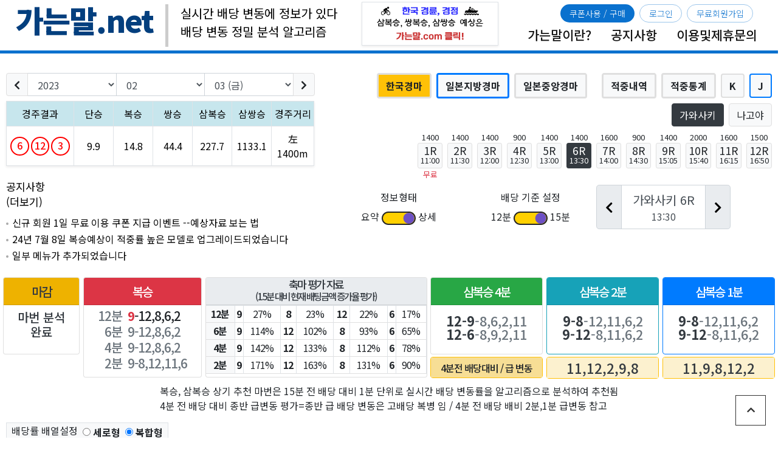

--- FILE ---
content_type: text/html; charset=utf-8
request_url: http://xn--o39au8j0ug.net/h_race/race_table.php?tr_code_stx=21&tr_race_stx=6&this_year=2023&this_month=02&this_day=03
body_size: 36913
content:
<!doctype html>
<html lang="ko">
<head>
<meta charset="utf-8">
<meta http-equiv="X-UA-Compatible" content="IE=edge">
<meta property="title" content="가는말.net">
<meta name="description" content="가는말.net /일본 경마 복승 삼복승예상 / 서울 부산 제주 일본 경마 예상/ 고배당 삼복승 예상 / 한국 일본 경마 예상지 적중내역 경주결과/ 실시간 배당 변동률 정밀 분석 예상 알고리즘">

<meta property="og:type" content="website"> 
<meta property="og:title" content="가는말.net">
<meta property="og:description" content="가는말.net /일본 경마 복승 삼복승예상 / 서울 부산 제주 일본 경마 예상/ 고배당 삼복승 예상/ 한국 일본 경마 예상지 적중내역 경주결과/ 실시간 배당 변동률 정밀 분석 예상 알고리즘">
<meta property="og:image" content="http://가는말.net/theme/runhorse/img/logo_top.png?ver=20220406">
<meta property="og:url" content="http://가는말.net">
<link rel="canonical" href="http://가는말.net">
<meta name="format-detection" content="telephone=no, email=no, address=no">
<meta name="theme-color" content="#dd2f35"/>
<meta name="msapplication-navbutton-color" content="#dd2f35">
<meta name="apple-mobile-web-app-status-bar-style" content="black-translucent">
<title>가는말.net/일본경마 복승 삼복승 예상 서울 부산 제주 일본 실시간 배당률변동 분석 경마예상  /가는말</title>
<link rel="stylesheet" href="https://stackpath.bootstrapcdn.com/bootstrap/4.3.1/css/bootstrap.min.css" integrity="sha384-ggOyR0iXCbMQv3Xipma34MD+dH/1fQ784/j6cY/iJTQUOhcWr7x9JvoRxT2MZw1T" crossorigin="anonymous">
<link rel="stylesheet" href="http://xn--o39au8j0ug.net/theme/runhorse/skin/latest/li/style.css?ver=4">
<link rel="stylesheet" href="http://xn--o39au8j0ug.net/theme/runhorse/css/default.css?ver=2024122311" >
<link rel="stylesheet" href="http://xn--o39au8j0ug.net/theme/runhorse/css/default.pc.css?ver=2024122311" >
<!-- js -->
<script src="https://code.jquery.com/jquery-2.2.4.min.js" ></script>
<!--script src="https://code.jquery.com/jquery-3.3.1.slim.min.js" integrity="sha384-q8i/X+965DzO0rT7abK41JStQIAqVgRVzpbzo5smXKp4YfRvH+8abtTE1Pi6jizo" crossorigin="anonymous"></script-->
<script src="https://cdnjs.cloudflare.com/ajax/libs/popper.js/1.14.7/umd/popper.min.js" integrity="sha384-UO2eT0CpHqdSJQ6hJty5KVphtPhzWj9WO1clHTMGa3JDZwrnQq4sF86dIHNDz0W1" crossorigin="anonymous"></script>
<script src="https://stackpath.bootstrapcdn.com/bootstrap/4.3.1/js/bootstrap.min.js" integrity="sha384-JjSmVgyd0p3pXB1rRibZUAYoIIy6OrQ6VrjIEaFf/nJGzIxFDsf4x0xIM+B07jRM" crossorigin="anonymous"></script>

<link rel="stylesheet" href="http://xn--o39au8j0ug.net/theme/runhorse/css/ornament.css?ver=20241223">
<!-- fontawesome -->
<link rel="stylesheet" href="https://use.fontawesome.com/releases/v5.10.1/css/all.css"  >

<!--[if lte IE 8]>
<script src="http://xn--o39au8j0ug.net/js/html5.js"></script>
<![endif]-->
<script>
// 자바스크립트에서 사용하는 전역변수 선언
var g5_url       = "http://xn--o39au8j0ug.net";
var g5_bbs_url   = "http://xn--o39au8j0ug.net/bbs";
var g5_is_member = "";
var g5_is_admin  = "";
var g5_is_mobile = "";
var g5_bo_table  = "";
var g5_sca       = "";
var g5_editor    = "";
var g5_cookie_domain = "";
</script>

<link rel="stylesheet" href="https://code.jquery.com/ui/1.12.1/themes/base/jquery-ui.css">
<script src="https://code.jquery.com/ui/1.12.1/jquery-ui.js"></script>
  
<!--script src="http://xn--o39au8j0ug.net/js/jquery-1.8.3.min.js"></script-->
<!--script src="http://xn--o39au8j0ug.net/js/jquery.menu.js?ver=20241223"></script-->
<script src="http://xn--o39au8j0ug.net/js/common.js?ver=20241223"></script>
<script src="http://xn--o39au8j0ug.net/js/wrest.js?ver=20241223"></script>
<script src="http://xn--o39au8j0ug.net/js/placeholders.min.js"></script>

<script src="http://xn--o39au8j0ug.net/theme/runhorse/js/common.js"></script>

<script src="https://cdn.jsdelivr.net/npm/promise-polyfill@7.1.0/dist/promise.min.js"></script>

<script src="http://xn--o39au8j0ug.net/theme/runhorse/extend/sweetalert2.all.min.js"></script>
<link rel="stylesheet" href="http://xn--o39au8j0ug.net/theme/runhorse/extend/sweetalert2.css">

<script src="http://xn--o39au8j0ug.net/theme/runhorse/extend/jquery.modal.min.js"></script>
<link rel="stylesheet" href="http://xn--o39au8j0ug.net/theme/runhorse/extend/jquery.modal.css">



<script src='./race.svc.js.php?area_stx=l&mode=svc&ver=20241223'></script>
</head>
<body >

<!-- 팝업레이어 시작 { -->
<div id="hd_pop">
    <h2>팝업레이어 알림</h2>

<span class="sound_only">팝업레이어 알림이 없습니다.</span></div>

<script>
$(function() {
    $(".hd_pops_reject").click(function() {
        var id = $(this).attr('class').split(' ');
        var ck_name = id[1];
        var exp_time = parseInt(id[2]);
        $("#"+id[1]).css("display", "none");
        set_cookie(ck_name, 1, exp_time, g5_cookie_domain);
    });
    $('.hd_pops_close').click(function() {
        var idb = $(this).attr('class').split(' ');
        $('#'+idb[1]).css('display','none');
    });
    $("#hd").css("z-index", 1000);
});
</script>
<!-- } 팝업레이어 끝 -->

<!--a class="skippy sr-only sr-only-focusable" href="#content">
  <span class="skippy-text">Skip to main content</span>
</a-->

 <!--/ Nav Star /-->
  <nav class="navbar navbar-default navbar-trans navbar-expand-lg bg-white">
  	
	<div class='container'>
      <a class="navbar-brand" href="/h_race/race_table.php" ><span class='text-brand'>가는말.net<!--img src='/theme/runhorse/img/logo_top.png' align='absmiddle' --></span>	  
	    
	  <div class="d-inline-block d-lg-inline-block" id='navSlogan' >
	  실시간 배당 변동에 정보가 있다<br>
		배당 변동 정밀 분석 알고리즘
		</div>
		</a>      
		
		<div class="">
		<a href='http://xn--o39au8j0ug.com' target="_blank" class='border d-inline-block rounded-4 px-3 overflow-hidden shadow-sm' ><img src='http://xn--o39au8j0ug.net/theme/runhorse/img/go_com.png' height='70' ></a>
		</div>	 	
      
        <div class="d-inline-block ">
      	<ul class="navbar-nav  " id='navRight'>
			
			
			<li class="nav-item">
              <a class="nav-link active" href="/h_race/insert_reserve.php" >쿠폰사용<span class='dyn_now_coupon_cnt'></span> / 구매</a>
            </li>
			
			
        	
			
					
			
			<li class="nav-item">
              <a class="nav-link " href="/bbs/login.php"  >로그인 </a>
            </li>
            <li class="nav-item">
              <a class="nav-link border-pill" href="/bbs/register.php">무료회원가입</a>
            </li>			

		
		            
           
      </ul>
	  
		
	 <div class="navbar-collapse  overflow-hidden float-right" id="navCenter">
        <ul class="navbar-nav float-right">          
		<li class="nav-item"><a class="nav-link" href="/bbs/content.php?co_id=company">가는말이란?</a></li>	
		<li class="nav-item"> <a class="nav-link " href="/bbs/board.php?bo_table=notice">공지사항</a></li>  
        <li class="nav-item"> <a class="nav-link " href="/bbs/board.php?bo_table=partner">이용및제휴문의</a></li>  
        </ul>
      </div>
	  	  
  	   	</div>
	
	
	</div>
	
  </nav>
  <!--/ Nav End /-->
 <div class="container container-body"  >
  <div class='odds-table'>

<div class='row'>

<div class='col-5'>
		  <form action="/h_race/race_table.php" method="post" name="month_search_form" id="month_search_form"  class='form-inline' >                			
		  <input type='hidden' name='t' value=''>

		  <div class='w-100 mb-1 input-group mx-auto' >

			 <span class='input-group-prepend'>
			  <a href='/h_race/race_table.php?this_year=2023&this_month=02&this_day=02' class='move-month btn btn-light'><i class="fas fa-chevron-left"></i></a>			  
			 </span> 

			 <!--span class='input-group-prepend input-group-append'><span class='input-group-text text-info'>2023-02-03 (금)</span></span-->

			  <select name="this_year" id="this_year" class='form-control form-control-md' onchange="this.form.submit();" >
	 <option value='2027'  >2027</option><option value='2026'  >2026</option><option value='2025'  >2025</option><option value='2024'  >2024</option><option value='2023' selected >2023</option><option value='2022'  >2022</option><option value='2021'  >2021</option><option value='2020'  >2020</option>		  </select>

		  <select name="this_month" id="this_month" class='form-control form-control-md' onchange="this.form.submit();">
					  <option value='01'  >01</option><option value='02' selected >02</option><option value='03'  >03</option><option value='04'  >04</option><option value='05'  >05</option><option value='06'  >06</option><option value='07'  >07</option><option value='08'  >08</option><option value='09'  >09</option><option value='10'  >10</option><option value='11'  >11</option><option value='12'  >12</option>				</select>

			<select name="this_day" id="this_day" class='form-control form-control-md'  onchange="this.form.submit();">
<option value='01'  >01 (수)</option><option value='02'  >02 (목)</option><option value='03' selected >03 (금)</option><option value='04'  >04 (토)</option><option value='05'  >05 (일)</option><option value='06'  >06 (월)</option><option value='07'  >07 (화)</option><option value='08'  >08 (수)</option><option value='09'  >09 (목)</option><option value='10'  >10 (금)</option><option value='11'  >11 (토)</option><option value='12'  >12 (일)</option><option value='13'  >13 (월)</option><option value='14'  >14 (화)</option><option value='15'  >15 (수)</option><option value='16'  >16 (목)</option><option value='17'  >17 (금)</option><option value='18'  >18 (토)</option><option value='19'  >19 (일)</option><option value='20'  >20 (월)</option><option value='21'  >21 (화)</option><option value='22'  >22 (수)</option><option value='23'  >23 (목)</option><option value='24'  >24 (금)</option><option value='25'  >25 (토)</option><option value='26'  >26 (일)</option><option value='27'  >27 (월)</option><option value='28'  >28 (화)</option>			</select>



			   <span class='input-group-append'>
				<a href='/h_race/race_table.php?this_year=2023&this_month=02&this_day=04' class='move-month btn btn-light'><i class="fas fa-chevron-right"></i></a>
				</span>
			</div>
		  </form>
		  
	
	
	<div class='w-100' id='tr_race_result'>
	<i class="fas fa-circle-notch fa-spin"></i>불러오는 중...
	</div>
	
	<div>

	
<div class="lat">
<div class="lat_title"><a href="http://xn--o39au8j0ug.net/bbs/board.php?bo_table=notice">공지사항<br>
(더보기)</a></div>
    <ul>
            <li>        	
            <a href="/bbs/board.php?bo_table=notice&wr_id=7"> 신규 회원  1일 무료 이용 쿠폰 지급 이벤트 --예상자료 보는 법</a>
            <!--span class="lt_date">10-04</span-->
        </li>
            <li>        	
            <a href="/bbs/board.php?bo_table=notice&wr_id="> 24년 7월 8일 복승예상이 적중률 높은 모델로 업그레이드되었습니다</a>
            <!--span class="lt_date">07-21</span-->
        </li>
            <li>        	
            <a href="/bbs/board.php?bo_table=notice&wr_id="> 일부 메뉴가 추가되었습니다</a>
            <!--span class="lt_date">04-07</span-->
        </li>
            </ul>    

</div>
	</div>
	
</div>

	<div class='col-7'>
			  
              <ul class='track-list'>  
              			  <li class='ml-3'>
			  <a href="/k_race/race_table.php"  class='bg-warning btn btn-light  font-weight-bold '  style='border-width:3px;'>한국경마</a>
			  </li>	
              			  <li>
			  <a href="/h_race/race_table.php"  class='btn btn-light  font-weight-bold border-primary '  style='border-width:3px;'>일본지방경마</a>
			  </li>			  
			  <li>
			  <a href="/j_race/race_table.php"  class='btn btn-light font-weight-bold '  style='border-width:3px;'>일본중앙경마</a>              
			  </li>
             
			                <li class='ml-3'>
			  <a href="/h_race/game.hit.php?area_stx=l"  class='btn btn-light font-weight-bold'  style='border-width:3px;'>적중내역</a>
			  </li>
                
              <li>
			  <a href="/h_race/game.stats.php"  class='btn btn-light font-weight-bold'  style='border-width:3px;'>적중통계</a>              
			  </li>
                             <li>
			  <a href="/k_race/race_table.php"  class='btn btn-light  font-weight-bold'  style='border-width:2px;'>K</a>
			  </li>			  
			  <li>
			  <a href="/h_race/race_table.php"  class='btn btn-light border-primary font-weight-bold' style='border-width:2px;'>J</a>
			  </li>
            
			  
			  </ul>
              
			  <ul class='track-list mt-2'>
			  			  <li>
			  <a href="/h_race/race_table.php?tr_code_stx=21&this_year=2023&this_month=02&this_day=03" class='btn btn-md btn-dark'>가와사키</a>
			  </li>
			  			  <li>
			  <a href="/h_race/race_table.php?tr_code_stx=24&this_year=2023&this_month=02&this_day=03" class='btn btn-md btn-light'>나고야</a>
			  </li>
			  	
			  
			  
			  </ul>
			  
			  
			  <ul class='round-list mt-2 '>
			  			  <li>
			  <div class='small text-center' >
			  1400			  </div>
			  <a href="/h_race/race_table.php?tr_code_stx=21&tr_race_stx=1&this_year=2023&this_month=02&this_day=03" class='btn btn-sm btn-light p-1' >1R<p class='small' >11:00</p></a>
			  
			  <div class='text-danger text-center small'>
			  무료			  </div>
			  </li>
			  			  <li>
			  <div class='small text-center' >
			  1400			  </div>
			  <a href="/h_race/race_table.php?tr_code_stx=21&tr_race_stx=2&this_year=2023&this_month=02&this_day=03" class='btn btn-sm btn-light p-1' >2R<p class='small' >11:30</p></a>
			  
			  <div class='text-danger text-center small'>
			  &nbsp;			  </div>
			  </li>
			  			  <li>
			  <div class='small text-center' >
			  1400			  </div>
			  <a href="/h_race/race_table.php?tr_code_stx=21&tr_race_stx=3&this_year=2023&this_month=02&this_day=03" class='btn btn-sm btn-light p-1' >3R<p class='small' >12:00</p></a>
			  
			  <div class='text-danger text-center small'>
			  &nbsp;			  </div>
			  </li>
			  			  <li>
			  <div class='small text-center' >
			  900			  </div>
			  <a href="/h_race/race_table.php?tr_code_stx=21&tr_race_stx=4&this_year=2023&this_month=02&this_day=03" class='btn btn-sm btn-light p-1' >4R<p class='small' >12:30</p></a>
			  
			  <div class='text-danger text-center small'>
			  &nbsp;			  </div>
			  </li>
			  			  <li>
			  <div class='small text-center' >
			  1400			  </div>
			  <a href="/h_race/race_table.php?tr_code_stx=21&tr_race_stx=5&this_year=2023&this_month=02&this_day=03" class='btn btn-sm btn-light p-1' >5R<p class='small' >13:00</p></a>
			  
			  <div class='text-danger text-center small'>
			  &nbsp;			  </div>
			  </li>
			  			  <li>
			  <div class='small text-center' >
			  1400			  </div>
			  <a href="/h_race/race_table.php?tr_code_stx=21&tr_race_stx=6&this_year=2023&this_month=02&this_day=03" class='btn btn-sm btn-dark p-1' >6R<p class='small' >13:30</p></a>
			  
			  <div class='text-danger text-center small'>
			  &nbsp;			  </div>
			  </li>
			  			  <li>
			  <div class='small text-center' >
			  1600			  </div>
			  <a href="/h_race/race_table.php?tr_code_stx=21&tr_race_stx=7&this_year=2023&this_month=02&this_day=03" class='btn btn-sm btn-light p-1' >7R<p class='small' >14:00</p></a>
			  
			  <div class='text-danger text-center small'>
			  &nbsp;			  </div>
			  </li>
			  			  <li>
			  <div class='small text-center' >
			  900			  </div>
			  <a href="/h_race/race_table.php?tr_code_stx=21&tr_race_stx=8&this_year=2023&this_month=02&this_day=03" class='btn btn-sm btn-light p-1' >8R<p class='small' >14:30</p></a>
			  
			  <div class='text-danger text-center small'>
			  &nbsp;			  </div>
			  </li>
			  			  <li>
			  <div class='small text-center' >
			  1400			  </div>
			  <a href="/h_race/race_table.php?tr_code_stx=21&tr_race_stx=9&this_year=2023&this_month=02&this_day=03" class='btn btn-sm btn-light p-1' >9R<p class='small' >15:05</p></a>
			  
			  <div class='text-danger text-center small'>
			  &nbsp;			  </div>
			  </li>
			  			  <li>
			  <div class='small text-center' >
			  2000			  </div>
			  <a href="/h_race/race_table.php?tr_code_stx=21&tr_race_stx=10&this_year=2023&this_month=02&this_day=03" class='btn btn-sm btn-light p-1' >10R<p class='small' >15:40</p></a>
			  
			  <div class='text-danger text-center small'>
			  &nbsp;			  </div>
			  </li>
			  			  <li>
			  <div class='small text-center' >
			  1600			  </div>
			  <a href="/h_race/race_table.php?tr_code_stx=21&tr_race_stx=11&this_year=2023&this_month=02&this_day=03" class='btn btn-sm btn-light p-1' >11R<p class='small' >16:15</p></a>
			  
			  <div class='text-danger text-center small'>
			  &nbsp;			  </div>
			  </li>
			  			  <li>
			  <div class='small text-center' >
			  1500			  </div>
			  <a href="/h_race/race_table.php?tr_code_stx=21&tr_race_stx=12&this_year=2023&this_month=02&this_day=03" class='btn btn-sm btn-light p-1' >12R<p class='small' >16:50</p></a>
			  
			  <div class='text-danger text-center small'>
			  &nbsp;			  </div>
			  </li>
			  			  
			  </ul>
				
				
			<div class='w-100 mt-2 text-center'>					
			
			
			<div class='w-30 float-left text-center' >
			<p class='text-center py-2 '>정보형태</p>
			

			   	요약
			   <label class="switch">
                    <input name="is_complex" type="checkbox" class="toggle-all" id="is_complex" value="y"  checked >
                    <span class="slider round"></span>
                </label>				
				상세

			
			</div>
				
			
			 <div class='w-30 float-left   text-center' >
			<p class='text-center py-2 '>배당 기준 설정</p>
			
				12분
			   <label class="switch">
                    <input name="is_mins" type="checkbox" class="toggle-all" id="is_mins" value="15" checked >
                    <span class="slider round"></span>
                </label>				
				15분
			
			</div>
			
			
			  <div class='w-40 float-left  text-center' >
			   <div class='input-group input-group-lg '>
			  <div class='input-group-prepend '>
			  <div class='input-group-text px-0'>
			  <a href="/h_race/race_table.php?tr_code_stx=21&tr_race_stx=5&this_year=2023&this_month=02&this_day=03" style='display:inline-block;width:100%;height:100%;line-height:55px;width:2.5rem;'><i class="fas fa-chevron-left"></i></a>
			  </div>
			  </div>
			  <div class='input-group-prepend '  >
			  <div class='input-group-text bg-white px-0 text-center' style='min-width:140px;' ><p class='mx-auto'  >가와사키 6R<br><span class='d-block small' >13:30</span></p></div></div>
			  <div class='input-group-append'>
			  <div class='input-group-text  px-0'><a href="/h_race/race_table.php?tr_code_stx=21&tr_race_stx=7&this_year=2023&this_month=02&this_day=03"   style='display:inline-block;width:100%;height:100%;line-height:55px;width:2.5rem;' ><i class="fas fa-chevron-right"></i></a></div>
			  </div>
			  </div>
			  </div>
			  
			
			  </div>		  
</div>

</div>



<div id='tr_race_result10' ></div>

<div class='row' id='tr_race_specials'>
<div class='col-12' id='tr_race_result1'>
</div>
</div>


<div class='row'>


<div class='col-12'>
<div class="scroll-table">

<span id='main_odds' style='display:none;'>

 <div class='d-inline-block bg-light border rounded-2 w-auto px-2' >
        배당률 배열설정&nbsp; 
        <input name="is_odds" type="radio" id="is_odds1" value="2"   >
        <label for="is_odds1"><strong>세로형</strong></label>&nbsp;
        <input name="is_odds" type="radio" id="is_odds2" value="1"  checked >
        <label for="is_odds2"><strong>복합형</strong></label>        
    
    </div>
    
<span id='main_odds_table'>
<!-- 배당테이블 노출 -->
</span>


<div class='mb-5 race-detail text-center'>
<div class='d-inline-block w-auto text-left mx-auto' style='word-break: keep-all;white-space: nowrap;'  id='race-legend' >
</div>
</div>
</span>
<div id='race_none' class='w-80 my-5 mx-auto py-5 text-center border shadow-sm'  style='display:none;'>
<div class='h4 mb-3 race-noauth'>
<span  class='text-danger font-weight-bold'>회원 전용 서비스입니다<br><br>
로그인과 결재 후 이용 가능합니다.</span>
</div><p class='h4 mb-3 race-noauth'><span  class='text-danger font-weight-bold'>회원가입하면 1일 무료 열람 쿠폰이 지급됩니다<!--회원가입하면 매일 1 경주 무료 열람 가능합니다--></span></p><p class='h4 mb-3 race-cancel'><span  class='text-danger font-weight-bold'>경주 취소 <is class='race-cancel-note'></is></span></p><p class='h4 mb-3 race-waiting1'>분석 <span id='remain_timer' class='text-danger font-weight-bold'></span> 입니다</p><p class='h4 mb-3 race-waiting2'>분석 결과 서비스 중입니다. 로그인 하세요</p><p class='h5 mb-3 race-waiting'>가는말 사이트는 적중 확률을 높일 수 있는 모든 배당 변동 정보를 제공합니다</p><p class='h6 font-weight-light'>
경마 배당판 변동에는 모든 정보가 있습니다<br>
하지만 사람의 기억력으로 이 배당판 변동을 분석하는 것은 불가능합니다<br>
여기서 매경주 15분 전부터 1분 단위로 실시간 배당판 분석 결과를 직접 확인해 보세요<br>
<span class='text-primary'>지금까지 눈으로 보지 못했던 흐름이 보이며 압축마번과 복병마가 보입니다</span>
</p>
</div>

</div>
</div>
</div>

<span class='race-detail'  style='display:none;'>

<div class='row'>
<div class='col-8'>
<h2 class='h4 text-center'>복승/쌍승 실시간 TOP RANK (15분 전 대비) </h2>
<div class='text-center'>※300배 이상 배당은 랭킹비교에서 제외 됩니다</div>
<div class='text-center m-0 p-0 w-100' id='tr_race_result2'><i class="fas fa-circle-notch fa-spin"></i> 불러오는 중...</div>
</div>


<div class='col-4'>
<h2 class='h4 text-center'>복승 급변동 TOP RANK (4분 전 대비)</h2>
<div class='text-center'>※300배 이상 배당은 랭킹비교에서 제외 됩니다</div>
<div class='text-center m-0 p-0 w-100'   id='tr_race_result3'><i class="fas fa-circle-notch fa-spin"></i> 불러오는 중...</div>
</div>
</div>


<div class='row mt-4'>
<div class='col-7'>
<h2 class='h4 text-center'>삼복승 실시간 TOP RANK (15분 전 대비) </h2>
<div class='text-center'>※400배 이상 배당은 랭킹비교에서 제외 됩니다</div>
<div class='text-center m-0 p-0 w-100' id='tr_race_result4'><i class="fas fa-circle-notch fa-spin"></i> 불러오는 중...</div>
</div>


<div class='col-5'>
<h2 class='h4 text-center'>삼복승 급변동 TOP RANK (4분 전 대비)</h2>
<div class='text-center'>※400배 이상 배당은 랭킹비교에서 제외 됩니다</div>
<div class='text-center m-0 p-0 w-100'   id='tr_race_result9'><i class="fas fa-circle-notch fa-spin"></i> 불러오는 중...</div>

</div>
</div>

<div class='row mt-4'>
<div class='col-12'>
<h2 class='h5 text-left'><span class='bg-primary text-white rounded px-2'>배팅금액 증가율 기준 평가</span> 시간대별 과집중 요주의 조합</h2>
<div class='text-center m-0 p-0 w-100'   id='tr_race_result5'><i class="fas fa-circle-notch fa-spin"></i> 불러오는 중...</div>

</div>

</div>


<div class='row'>
<div class='col-12'>
<h2 class='h4 text-center mt-4'>실시간 배당순 변동 추적</h2>

<div class='position-relative overflow-hidden' >
    <ul class='tabs w-auto '>
    <!--li><a href='#tr_race_result11'>단승</a></li-->
    <li class='active'><a href='#tr_race_result6'>복승</a></li>
    <li><a href='#tr_race_result8'>쌍승</a></li>
    <li><a href='#tr_race_result7'>삼복승</a></li>
    </ul>
    
    <div class='' style='position:absolute;top:0%;right:0;margin-top:20px;' >
       인기도순
       <label class="switch">
            <input name="is_align" type="checkbox" class="toggle-all" id="is_align" value="fall"   >
            <span class="slider round"></span>
        </label>				
       등락율순
    
    </div>
</div>

<div class='text-center m-0 p-0 w-100 tab_content'  id='tr_race_result11'><i class="fas fa-circle-notch fa-spin"></i>불러오는 중...</div>
<div class='text-center m-0 p-0 w-100 tab_content'  id='tr_race_result6'><i class="fas fa-circle-notch fa-spin"></i>불러오는 중...</div>
<div class='text-center m-0 p-0 w-100 tab_content'  id='tr_race_result7' style='display:none;'><i class="fas fa-circle-notch fa-spin"></i>불러오는 중...</div>
<div class='text-center m-0 p-0 w-100 tab_content'  id='tr_race_result8' style='display:none;'><i class="fas fa-circle-notch fa-spin"></i>불러오는 중...</div>
</div>
</div>
</span>

</div>

<div id='tr_test_result'></div>

<form name='ajaxForm' id='ajaxForm'>
<input type='hidden' name='this_year' value='2023'>
<input type='hidden' name='this_month' value='02'>
<input type='hidden' name='this_day' value='03'>
<input type='hidden' name='tr_code_stx' value='21'>
<input type='hidden' name='tr_race_stx' value='6'>
<input type='hidden' name='tr_no' value='39628'>
<input type='hidden' name='tr_race_end' value='1'>
<input type='hidden' name='remain_minutes' value='0'>
<input type='hidden' name='remain_sec_anal' value='0'>
<input type='hidden' name='remain_sec_race' value='0'>
<input type='hidden' name='minutes' value='0'>
<input type='hidden' name='validuser' value='0' >




</form>

<div id="hd_pops_note" class="p-3  modal shadow-lg"  style="width:600px;height:300px" data-cname='' data-ctime='24'  >
<h2 class='text-center mt-2 mb-2'>실시간 알림</h2>
	<div class='note-content' >
	
	</div>
	<div class='w-100 text-center' style='position:absolute;bottom:5px;' >
		<button class="24 btn btn-sm btn-dark hd_pops_reject2" rel="modal:close">닫기</button>
	</div>
</div>
<style>
.fixed-special{
	width:1260px;position:fixed;top:0;left:50%;transform:translateX(-50%);margin:0 auto;background:#fff;z-index:999999999999;
}
</style>
<script type="text/javascript">
	let horse_cnt=12;
	
	is_html=0;
	$(document).ready(function() {
				
		//float_special(0);
		$(window).scroll(function() {
		   float_special(0)
		});

		$(window ).resize(function() {
		 float_special(0)
		});

				
		//On Click Event
		$("ul.tabs li").click(function() {
			$("ul.tabs li").removeClass("active"); //Remove any "active" class
			$(this).addClass("active"); //Add "active" class to selected tab
			$(".tab_content").not('#tr_race_result11').hide(); //Hide all tab content
			var activeTab = $(this).find("a").attr("href"); //Find the rel attribute value to identify the active tab + content
			//console.log(activeTab);
			$(activeTab).fadeIn(); //Fade in the active content
			return false;
		});
	});


function float_special(recursive)	{
	var st=$(document).scrollTop();
	var p=$('#tr_race_result1').offset();	
	
	if(st > p.top){
		
		if(is_html==0 || recursive==1) {
			//console.log('hup');
			var htmls=$('#tr_race_special').html();				
			$('#tr_race_result10').html("<div class='container py-2'><div class='row' style='display:flex;justify-content:space-between;' >"+htmls+"</div></div>");
		}
		$('#tr_race_result10').addClass('fixed-special');				
		is_html=1;
	}else{
		is_html=0;
		$('#tr_race_result10').html('');		
		$('#tr_race_result10').removeClass('fixed-special');
	}
}

function close_note(){
	var ck_name = $("#hd_pops_note").attr('data-cname');
	var exp_time =$("#hd_pops_note").attr('data-ctime');
	set_cookie(ck_name, 1, exp_time, g5_cookie_domain);
	$.modal.close();
}

//쿠폰 직접 사용
function direct_coupon_use(){
	
	$.ajax({
		type: "POST",
		url: "/h_race/service_add_update.php",
		data:{'cl_valid_date':'2026-01-17'},
		cache: false,
		async: false,
		dataType:"json",
		success: function(data) {

			if(data.result=='true'){									
				
				document.location.href='/h_race/race_table.php';
				return;
			}
			else swal.fire({html:data.message});       
		}
	});		
	
}

$(function() {
 	
 		
    $(".hd_pops_reject").click(function() {
        var id = $(this).attr('class').split(' ');
       	var ck_name = id[0];
        var exp_time = parseInt(id[1]);
        set_cookie(ck_name, 1, exp_time, g5_cookie_domain);
		$.modal.close();
    });
	
	$(".hd_pops_reject2").click(function() {
       	close_note();		
    });
	
	
    $('.hd_pops_close').click(function() {        
		$.modal.close();
        //$('#'+idb[0]).css('display','none');
    });
    $("#hd").css("z-index", 1000);
});
</script>
<!-- } 팝업레이어 끝 -->

   
	
        </div>
 <!-- Footer -->
  <footer>
    <div class="container">
        <p>
    Copyrightⓒ 가는말.net/일본경마 복승 삼복승 예상 서울 부산 제주 일본 실시간 배당률변동 분석 경마예상  /가는말. All rights reserved</p>
		<p>회사명 : 가는말 l 대표자명 : 권오대 | 통신판매업 제 2022 경기이천 0097호</p>
		<p>사업장소재지 : 경기 이천 신둔면 경충대로 3234번길 65  ㅣ 고객문의 이메일 bigdatawow@naver.com   |  <a href='/bbs/content.php?co_id=provision'>이용약관</a> [<a href='/bbs/content.php?co_id=privacy'>개인정보처리방침</a>]</p>
    </div>
  </footer>

<a href='#top' id='top_btn'><i class="fas fa-chevron-up"></i></a>
<style>

.mobile-nav .member-info{border-bottom:1px solid #ddd;padding:20px 0 20px 20px;}
.mobile-nav .member-info .member-img div{width:40px;height:40px;border-radius:50%;overflow:hidden;}
.mobile-nav .member-info .member-img img{width:100%;}
.mobile-nav .member-info .member-img .torso {font-size:40px;color:#adadad;}
.mobile-nav .member-info p.name {margin-top:20px;line-height:1.4em;color:#9a9a9a;font-size:0.925em;font-weight:normal;}
.mobile-nav .member-info p.email {line-height:1.4em;color:#9a9a9a;font-size:0.825em;font-weight:normal;}
.mobile-nav .member-info p.login {margin-top:20px;line-height:1.4em;color:#9a9a9a;font-size:1em;font-weight:normal;}
.mobile-nav .member-info p.btns {position:absolute;top:20px;right:20px;}

.mobile-nav-active .mobile-nav {
    right: 0;
	font-weight:normal;
}
.mobile-nav {
	display: block;
    position: fixed;
    top: 0;
    bottom: 0;
    z-index: 9999;
    overflow-y: auto;
    right: -80vw;
    width: 80vw;
    background: rgba(255, 255, 255, 1);
    transition: 0.4s;
}
.mobile-nav > ul > li{
	border-bottom:1px solid #dddddd;	
}
.mobile-nav > ul > li a.active{
	color:#ff0000;
	font-weight:bold;
}
.mobile-nav * {
    margin: 0;
    list-style: none;
}
.mobile-nav .drop-down > a {
    padding-right: 35px;
}
.mobile-nav .drop-down > a > i {
    padding-left: 10px;
    position: absolute;
    right: 15px;
}

.mobile-nav .drop-down ul {
    display: none;
    overflow: hidden;
}
.mobile-nav ul a {
    display: block;
    position: relative;   
    padding: 10px 20px;
}

.mobile-nav-overly {
	display: block;	
    width: 100%;
    height: 100%;
    z-index: 9997;
    top: 0;
    left: 0;
    position: fixed;
    background: rgba(40, 38, 70, 0.8);
    overflow: hidden;
    display: none;
}
.mobile-nav-overly i {
position:absolute;
top:20px;left:20px;	
color:#ffffff;
font-size:1.4em;	
}

</style> 
<nav class="mobile-nav">	
    <div class='member-info'>
       <div class="member-img" >
      <a  href="/bbs/login.php"  >
        <i class="torso fas fa-user-circle fgray"></i>        
       <p class='login' >회원로그인이 필요합니다 <span class='text-danger'>로그인</span></p> 
       </a>
    </div>   
    
   </div>  
          
    <ul>

		<li>
		<a class="active"  href="/h_race/race_table.php" >배당변동조회</a>
		</li>		
   	
	
	<li class="nav-item"><a class="nav-link " href="/bbs/board.php?bo_table=notice">공지사항</a></li>  
	<li class="nav-item"><a class="nav-link " href="/bbs/board.php?bo_table=partner">이용및제휴문의</a></li>  
	<li class="nav-item"><a href='/bbs/board.php?bo_table=partner'  >파트너모집</a></li>
	<li class="nav-item"><a href='/bbs/board.php?bo_table=alliance'  >제휴문의</a></li>
	<li class="nav-item"><a href='/bbs/qalist.php'  >회원1:1문의</a></li>
	<li class="nav-item"><a class="nav-link" href="/bbs/content.php?co_id=company">가는말이란?</a></li>	
		
		
    </ul>
  </nav> 	
  

<div class="mobile-nav-overly" style="display:none;"><i class="fa fa-times"></i></div>  


<div id="hd_pops_realtime" class="p-3  modal shadow-lg"  style="width:600px;height:280px" data-cname='' data-ctime='24'  >
<h2 class='text-center mt-2 mb-2'>실시간 알림</h2>
	<div class='note-content' >	
	</div>
	<div class='w-90 text-right' style='position:absolute;bottom:5px;' >
		<button class="24 btn btn-sm btn-dark hd_pops_close" rel="modal:close">닫기</button>
	</div>
</div>


<script>
(function ($) {
  "use strict";
	
	$(document).on('click', '.navbar-toggler', function(e) {
      $('body').toggleClass('mobile-nav-active');
      $('.mobile-nav-overly').toggle();
    });
    
    $(document).on('click', '.mobile-nav .drop-down > a', function(e) {
      e.preventDefault();
      $(this).next('ul').slideToggle(300);
      $(this).parent().toggleClass('active');
    });

    $(document).click(function(e) {
      var container = $(".mobile-nav, .navbar-toggler");
      if (!container.is(e.target) && container.has(e.target).length === 0) {
        if ($('body').hasClass('mobile-nav-active')) {
          $('body').removeClass('mobile-nav-active');
          $('.mobile-nav-overly').fadeOut();
        }
      }
    });

	
	//실시간 메세지 탐지
	//회원전용
	

})(jQuery);


//실시간 메세지 탐지
function check_message(){
	
	$.ajax({
		type: "POST",
		url: "/h_race/realtime.message.php",
		//data:formData, 
		async: false,
		dataType:'json',
		success: function(data){	
		
			if(data.result==true ){								
				var contents=data.datas.htmls;
				if(contents!=''){
					$('#hd_pops_realtime .note-content').html(contents);			
					$('#hd_pops_realtime').modal('show');	
				}
				
				var now_coupon_cnt=data.datas.now_coupon_cnt;
				$('.dyn_now_coupon_cnt').html(" (보유 "+now_coupon_cnt+"장)");			
				
				
			}		
		}
	});
	
	
	setTimeout(function() {
		check_message();
	}, 10000);

}

//실시간 메세지 탐지
function read_message(){
	
	$.ajax({
		type: "POST",
		url: "/h_race/realtime.message.php?mode=readed",
		//data:formData,
		async: false,
		dataType:'json',
		success: function(data){	
		
		}
	});
}

//실시간 메세지 탐지
function read_message2(){
	
	$.ajax({
		type: "POST",
		url: "/h_race/realtime.message.php?mode=readed2",
		//data:formData,
		async: false,
		dataType:'json',
		success: function(data){	
		
		}
	});
}

$('.hd_pops_close').click(function() {
	var idb = $(this).attr('class').split(' ');
	$.modal.close();
	//$('#'+idb[0]).css('display','none');
});


function show_floatnotice(str,delay){
	
	if(typeof(str)=='undefined'|| str=='' ) return;
	if(typeof(delay)=='undefined'|| delay=='' ) delay=1000;
	
	$('#float_notice span').html(str);
	
	if($('#float_notice').is(':visible')==false){
		$('#float_notice').show();
	}
	setTimeout(function(){
		$('#float_notice').fadeOut('slow');	
	},delay);

}
</script>
<!-- Global site tag (gtag.js) - Google Analytics -->
<script async src="https://www.googletagmanager.com/gtag/js?id=UA-174930432-1"></script>
<script>
  window.dataLayer = window.dataLayer || [];
  function gtag(){dataLayer.push(arguments);}
  gtag('js', new Date());

  gtag('config', 'UA-174930432-1');
</script><div id='float_notice'><i class="far fa-check-circle"></i><span></span></div>
<!-- } 하단 끝 -->


<!-- ie6,7에서 사이드뷰가 게시판 목록에서 아래 사이드뷰에 가려지는 현상 수정 -->
<!--[if lte IE 7]>
<script>
$(function() {
    var $sv_use = $(".sv_use");
    var count = $sv_use.length;

    $sv_use.each(function() {
        $(this).css("z-index", count);
        $(this).css("position", "relative");
        count = count - 1;
    });
});
</script>
<![endif]-->

</body>
</html>


--- FILE ---
content_type: text/html; charset=UTF-8
request_url: http://xn--o39au8j0ug.net/h_race/race.svc.js.php?area_stx=l&mode=svc&ver=20241223
body_size: 26710
content:
ssr=new Array();
sr=new Array();
sdr=new Array();
dr=new Array();
remain_minutes=0;

//유료 사용자 여부
var validuser=$("input[name=validuser]","#ajaxForm").val();    

var xmlHttp;
function srvTime(){
	if (window.XMLHttpRequest) {//분기하지 않으면 IE에서만 작동된다.
		xmlHttp = new XMLHttpRequest(); // IE 7.0 이상, 크롬, 파이어폭스 등
		xmlHttp.open('HEAD',window.location.href.toString(),false);
		xmlHttp.setRequestHeader("Content-Type", "text/html");
		xmlHttp.send('');
		return xmlHttp.getResponseHeader("Date");
	}else if (window.ActiveXObject) {
		xmlHttp = new ActiveXObject('Msxml2.XMLHTTP');
		xmlHttp.open('HEAD',window.location.href.toString(),false);
		xmlHttp.setRequestHeader("Content-Type", "text/html");
		xmlHttp.send('');
		return xmlHttp.getResponseHeader("Date");
	}
}

var st = srvTime();
var date = new Date(st);
var today = date.getFullYear() + addZero(date.getMonth()+1) + addZero(date.getDate());
var times= date.getHours() +":"+ addZero(date.getMinutes()) +":"+ addZero(date.getSeconds());
//console.log(date);


function addZero(n){
  return n < 10 ? "0" + n : n;
}


/* Timer */
function countdown( seconds ){
  var element, endTime, hours, mins, msLeft, time;
	
  var rtn='0분 0초';
  
  function updateTimer(){
    msLeft = endTime - (+new Date);
	
    if ( msLeft < 0 ) {
      //console.log('done');	
	  $('#remain_timer').html('진행 중 ');
    } else {
      time = new Date( msLeft );
      hours = time.getUTCHours();
      mins = time.getUTCMinutes();
      $('#remain_timer').html( (hours ? hours + '시간' + ('0' + mins).slice(-2) : mins) + '분 ' + ('0' + time.getUTCSeconds()).slice(-2)+'초 전');
      setTimeout( updateTimer, time.getUTCMilliseconds());
      // if you want this to work when you unfocus the tab and refocus or after you sleep your computer and come back, you need to bind updateTimer to a $(window).focus event^^
    }
  }

  endTime = (+new Date) + 1000 * seconds;
  updateTimer();
}

function countdown2( seconds ){
  var element, endTime, hours, mins, msLeft, time;
	
  var rtn='0분 0초';
  
  function updateTimer(){
    msLeft = endTime - (+new Date);
	
    if ( msLeft < 0 ) {
      //console.log('done');	  
	  $('#remain_timer_min').html('마감');
	  
    } else {
      time = new Date( msLeft );
      hours = time.getUTCHours();
      mins = time.getUTCMinutes();
	  $('#remain_timer_min').html( (hours ? hours + '시간' + ('0' + mins).slice(-2) : mins) + '분전');
      setTimeout( updateTimer, time.getUTCMilliseconds());
      // if you want this to work when you unfocus the tab and refocus or after you sleep your computer and come back, you need to bind updateTimer to a $(window).focus event^^
    }
  }
  endTime = (+new Date) + 1000 * seconds;
  updateTimer();
}

$(function() {	

	
    load_odds_table();
    odds_table_legend()
   
	
	//과집중 테이블
	$("table#focus_table .cell-hover").hover(function(){
	
		$("table#focus_table").find('td').removeClass('hover');
		var key=$(this).attr('data-key');		
		if(key=='') return;
		
		$("table#focus_table").find("td.cell-hover").each(function(){
			if($(this).attr('data-key')==key){
				$(this).addClass('hover');
			}
		})		
	});
	
	//동일 조합 반전
	$("table#move_table .cell-hover").hover(function(){
	
		$(this).parents('table').find('td').removeClass('hover font-bold');
		var key=$(this).attr('data-key');		
		if(key=='') return;
		
		$(this).parents('table').find("td.cell-hover").each(function(){
			if($(this).attr('data-key')==key){
				$(this).addClass('hover');
			}
		})
		$(this).parents('table').find("td.odds-var").each(function(){
			if($(this).attr('data-key')==key){
				$(this).addClass('font-bold');
			}
		})
	});
	
	//상세보기 요약보기
	set_detail( get_cookie('complex_stats')!='n'?'y':'n' );
	
    //배당판의 형태
    $("input[name='is_odds']").change(function(){        
		var is_odds=$("input[name='is_odds']:checked").val();
		set_cookie('odds_stats',is_odds,86400*355);		        
        
        $("input[name='odds_stats']","#ajaxForm").val(is_odds); 
        
        setTimeout(
        function(){
        odds_table_legend()
		load_odds_table()	
        },200);
		
	});
    
	$('#is_complex').change(function(){
		var is_complex=$(this).prop('checked')?'y':'n';
		set_cookie('complex_stats',is_complex,86400*355);
		//console.log(get_cookie('complex_stats'));
		
		set_detail(is_complex);
		
	});
	
	//기준시간 설정
	$('#is_mins').change(function(){
		var is_mins=$(this).prop('checked')?'15':'12';
		set_cookie('mins_stats',is_mins,86400*355);		
			
		odds_table_legend();
        
		//데이터 새로 고침
		get_racing_ajx('init',0);	
		get_racing_table_ajx('init',0);	
	})	
    
    
	
    //실시간 변동 추적 정열
    $('#is_align').change(function(){
		var is_align=$(this).prop('checked')?'fall':'';
		set_cookie('align_stats',is_align,86400*355);
		console.log(get_cookie('align_stats'));
		
		get_racing_table_ajx('init',0);	
		
	});
    
				
	//남은시간 카운트 다움
	countdown($('input[name=remain_sec_anal]','#ajaxForm').val());	 // second base
	
	countdown2($('input[name=remain_sec_race]','#ajaxForm').val());	 // second base	

	
});

function odds_table_legend(){
	var is_odds=get_cookie('odds_stats');
    var is_mins=get_cookie('mins_stats');
    if(!is_mins) is_mins=15;	
    var htmls='';
    
    //배당판 안내 문구
	if(is_odds!='2'){	
	htmls+="복승 배당판 배당 변동 표기 설명 (복승 전체 배당판 변동률을 참고하면 축마 선정 및 복승 공략시 좋은 자료가 됨)<br>";
	htmls+="모든 조합 박스 좌 상단 = 복승 "+is_mins+"분 전 평가 기준 배당으로 고점 됨<br>";
	htmls+="모든 조합 박스 우 상단 = 실시간 현 등락률이 ▲상향, ▼하향으로 표기 됨 (복승 "+is_mins+"분 전 기준 배당 대비 등락률 / 표기 단위 %)<br>";
	htmls+="모든 조합 박스 하단 12분,10분,8분,6분,4분,2분 / 각 2분간 "+is_mins+"분 전 기준 배당 대비 순간 등락률 변동을 표기<br>";
	}
	htmls+="바탕색 및 기호 표기 / 무색 = ▲상승배당 / 하늘색 = <span class='text-danger'>▼</span>하향배당 / 연두 = 5% 미만 △보합상승배당";
    
    $("#race-legend").html(htmls);

}

function load_odds_table(){
   if(horse_cnt == 0){
   		load_ajax()
    	return;   
   }
   var _odds_stats= get_cookie('odds_stats');
   
   console.log('d'+_odds_stats);
   //세로형
   if(_odds_stats=='2') {     
	  	$('#main_odds_table').load('/h_race/odd-table-vertical.php?horse_cnt='+horse_cnt,function() {
        	load_ajax()
            
	 	});      
    }else{
       	$('#main_odds_table').load('/h_race/odd-table-'+horse_cnt+'.php',function() {
            load_ajax()            
           
         });        
    }
}

function load_ajax(){
	timeout1=get_racing_ajx('init',1);
	timeout2=get_racing_table_ajx('init',1)	
}


//상세보기토글
function set_detail(is_complex){	
	if(is_complex!='y'){
		$("table.odds-display .odds-history").hide();
	}else {
		$("table.odds-display .odds-history").show();
	}

}

//기본 단승 복승 정보
function get_racing_ajx(mode,recall){
	
	//기분 값
	var mins_stats=get_cookie('mins_stats');
	if(!mins_stats) mins_stats=15;	
	
	var remain_minutes=0;
	
	var formData = $("#ajaxForm").serialize();    
	var track, d, f,sign='';
	
	var trdata_ok=false;
				   
	$.ajax({
		type: "POST",
		url: "/h_race//race.ajax.php?mode="+mode,
		data:formData,
		async: false,
		dataType:'json',
		success: function(data){	
		
			if(data.result==true ){				
				
				//트랙정보
				trdata=data.datas.trdata

				remain_minutes=data.datas['remain_minutes'];
				

				//지정한 남은 시간 전에는 종료
				//if(remain_minutes > mins_stats){
				
					
					//단승 배열
					for(var k in data.datas.dan_ben){
						d=data.datas.dan_ben[k];					
						sr[k]=d;				
					}

					//복승 배열
					for(var k in data.datas.bok_ben){
						d=data.datas.bok_ben[k];					
						dr[k]=d;				
					}				
				//}
				//
				
				trdata_ok=true;
		
			}else{
		
				//console.log(data.message);			
			}		
		}
	});
	
	var old_remain_minutes=$("input[name=remain_minutes]","#ajaxForm").val();
	
	//console.log(trdata['odds_count']);
	
	var data_enabled=0;
		
	if(trdata_ok){
		
		//경기 취소의 경우
		if(trdata['tr_cancel']=='1'){		
			$('#main_odds').hide();
			$('#race_none').show();
			$('#race_none .race-noauth').hide();
			$('#race_none .race-cancel').show();
			$('#race_none .race-waiting,#race_none .race-waiting1,#race_none .race-waiting2').hide();		
			$('.race-detail').hide();

			//취소사유
			if(trdata['tr_cancel_note']!=''){	
				$('#race_none .race-cancel-note').html('('+trdata['tr_cancel_note']+')');		
			}

		//권한이 없는 경우
		}else if(trdata['data_auth']!='1'){	
			$('#main_odds').hide();
			$('#race_none').show();
			$('#race_none .race-noauth').show();	
			$('#race_none .race-cancel').hide();
			$('#race_none .race-waiting').show();
			if(remain_minutes <= 0){
				$('#race_none .race-waiting1').hide();
				$('#race_none .race-waiting2').show();
			}else{
				$('#race_none .race-waiting1').show();
				$('#race_none .race-waiting2').hide();
			}
			$('.race-detail').hide();

		//게임이 데이터가 아직 없는 경우
		}else if(trdata['odds_count']==0){		
			$('#main_odds').hide();
			$('#race_none').show();
			$('#race_none .race-noauth').hide();
			$('#race_none .race-cancel').hide();
			$('#race_none .race-waiting').show();
			$('#race_none .race-waiting1').show();
			$('#race_none .race-waiting2').hide();
			$('.race-detail').hide();

		}else{
			$('#main_odds').show();
			$('#race_none').hide();
			$('.race-detail').show();
			$('#race_none .race-waiting2').hide();

			data_enabled=1;
		}	


		//현재 남은 시간 표기
		$("input[name=remain_minutes]",'#ajaxForm').html(remain_minutes);

		//종료여부 표기
		var tr_race_end=trdata['tr_race_end'];	
		$("input[name=tr_race_end]",'#ajaxForm').val(tr_race_end);


		 //게임결과 표기
		 if(trdata['tr_race_order']!==''){
			var orders= trdata['tr_race_order'].split(',');
			var ordersStr= "<span class='horse_num'>"+orders[0]+"</span><span class='horse_num'>"+orders[1]+"</span><span class='horse_num'>"+orders[2]+"</span>";

			$('#race_result_order').html( ordersStr);
			$('#race_result_val1').html(trdata['tr_race_result1']);
			$('#race_result_val2').html(trdata['tr_race_result2']);
			$('#race_result_val3').html(trdata['tr_race_result3']);
			$('#race_result_val4').html(trdata['tr_race_result4']);	
		}

	}



	//첫 로딩인 경우 모두 채우기
	if(mode=='init' && data_enabled==1){
		
		var d,d2,f,history_str,addclass;
		
		//테이블 초기화
		$(".odds-display td").removeClass('emp-odds up-cell down-cell up down');		
		$(".odds-display .odds-start").html('');
		$(".odds-display .odds-start").removeClass('bg-danger text-white');
		$(".odds-display .odds-now").html('');
		$(".odds-display .odds-history").html('');
		
        
        //배당판 형태 구분
        var odds_stats= get_cookie('odds_stats');		
        
        
		//복합형 배당판
        if(odds_stats!='2'){
        		
            /*단승*/		
            //console.log(remain_minutes);
            for(var k in sr){
            
                d=sr[k];			
                
                
                //기준값
                $('#win_'+k+" .odds-start").html(d['sodds']);
                    
                var f=d['sodds']*1 &&  d['nodds']*1 ?(Math.round( (d['sodds']-d['nodds']) /d['sodds']*100)*1):'';
                
                if(f!==''){
                    f=f.toFixed(0);
    
                    addclass=sign='';
                    if(f > 0){
                        sign="<span class='down'>▼</span> ";
                        addclass='down-cell';
                    }
                    else if(f < 0){
                        sign="<span class='up'> ▲</span> ";
    
                        if(Math.abs(f) < 5){
                            addclass='up-cell';	
                            sign="<span class='up'> △</span> ";
                        }				
    
                    }else if(f == 0) addclass='up-cell';		
    
                    if(d['sodds'] < 10){
                        addclass+=' emp-odds';
                        $("#win_"+k+" .odds-start").addClass('bg-dwarning');				
                    }	
                            
                    //현재값 적용
					$('#win_'+k).removeClass();
					if(addclass!='') $('#win_'+k).addClass(addclass);
                    $('#win_'+k+" .odds-now").html(sign+Math.abs(f));	
                    
                    
                }else $('#win_'+k+" .odds-now").html('');	
                
                    
                var history_str=history_title='';			
                //console.log(d['sodds']+"/"+ d['sodds']);
    
                //히스토리
                if(mins_stats==15) history_cnt=6;
                else  history_cnt=5;			
                
                var prnt_cnt=0;
                
				//console.log(d['history']);
                if(d['sodds'] > 0) {
    
                    for(var h in d['history']){			
                        
                        //console.log(h+'/'+ d['history'][h]);
                        
                        if(h==mins_stats) continue;
                        
                        
                        if(h==0) continue;
                        if(prnt_cnt >= history_cnt ) break;
    
                        d2=d['history'][h]?d['history'][h]:'0';
    
                        if(d2*1 !=0){
                        
                            //배당 히스토리
                            f =  (parseFloat(d['sodds'])*1 - parseFloat(d2)*1) / parseFloat(d['sodds'])*100;
                            //f=Math.floor(f*10)/10;
    
                            f=Math.floor(f);
                            if(f > 0) sign='down';
                            else if(f < 0) sign='up';
                            else sign='';
                            
                            f=Math.abs(f);
                        }else{
                            f='';
                            sign=''
                        }
                        
                        history_str="<span class='"+sign+"' >"+f+"</span>"+(history_str!=''?"-":"")+history_str;
                        history_title=d2+(history_title!=''?"-":"") + history_title;
                        
    
                        prnt_cnt++;	
                        //console.log(history_str);
                    }
                }
                
                //히스토리 남은칸 공백으로 처리
                for(var i=prnt_cnt;i < history_cnt;i++){			
                    history_str+=(history_str!=''?"-":"")+"<span>&nbsp;</span>";
                    history_title+=(history_title!=''?"-":"") + " ";
                }
                    
                
                $('#win_'+k+" .odds-history").html(history_str);
                $('#win_'+k).attr('title',history_title);
            }
            
            /*복승*/				
            for(var k in dr){
            
                d=dr[k];
                
                //기준값
                $('#qui_'+k+" .odds-start").html(d['sodds']);
                
                var f=d['sodds'] > 0 &&  d['nodds']*1 > 0   ?(Math.round( (d['sodds']-d['nodds']) / d['sodds']*100)*1):'';
                
                if(f!=='' ){
                
                    f=f.toFixed(0);
    
                    addclass=sign='';
                    if(f > 0){
                        sign="<span class='down'>▼</span> ";
                        addclass='down-cell';
                    }
                    else if(f < 0){
                        sign="<span class='up'> ▲</span> ";
    
                        if(Math.abs(f) < 5){
                            addclass='up-cell';		
                            sign="<span class='up'> △</span> ";
                        }			
    
                    }else if(f == 0) addclass='up-cell';			
    
                    if(d['sodds']*1 < 10){
                        addclass+=' emp-odds';
                        $("#qui_"+k+" .odds-start").addClass('bg-danger text-white');				
                    }		
    
                    //현재값 적용
					$("#qui_"+k).removeClass();
					if(addclass!='') $("#qui_"+k).addClass(addclass);
                    $("#qui_"+k+" .odds-now").html(sign+Math.abs(f));		
                    
                    
                }else $("#qui_"+k+" .odds-now").html('');	
                
                var history_str=history_title='';	
                
                //console.log($("#qui_"+k+" .odds-now"));
                //console.log(k+"/"+d['sodds']+"/"+ d['sodds']);
    
                //히스토리
                if(mins_stats==15) history_cnt=6;
                else  history_cnt=5;			
                
                var prnt_cnt=0;
                
				
                if(d['sodds'] > 0) {
                	
					//console.log(d['history']);
					
                    for(var h in d['history']){			
                        
                        if(h==mins_stats) continue;
                        
                        if(h==0) continue;
                        if(prnt_cnt >= history_cnt ) break;
                        
                        d2=d['history'][h]?d['history'][h]:' ';
                        
                        if(d2*1 !=0){
                            //배당 히스토리
                            f =  (parseFloat(d['sodds'])*1 - parseFloat(d2)*1) / parseFloat(d['sodds'])*100;
                            //f=Math.floor(f*10)/10;
    
                            f=Math.floor(f);
                            if(f > 0) sign='down';
                            else if(f < 0) sign='up';
                            else sign='';
    
                            f=Math.abs(f);
                            
                        }else{
                            f='';
                            sign=''
                            
                        }
                        
                        history_str="<span class='"+sign+"' >"+f+"</span>"+(history_str!=''?"-":"")+history_str;
                        history_title=d2+(history_title!=''?"-":"") + history_title;
                        prnt_cnt++;	
                        //console.log(history_str);
                    }
                }
                
                //히스토리 남은칸 공백으로 처리
                for(var i=prnt_cnt;i < history_cnt;i++){			
                    history_str+=(history_str!=''?"-":"")+"<span>&nbsp;</span>";
                    history_title+=(history_title!=''?"-":"") + " ";
                }
                                    
                
                $('#qui_'+k+" .odds-history").html(history_str);			
                $('#qui_'+k).attr('title',history_title);
            }
		
		//세로형 배당판    
		}else{
        
        	/*복승*/				
            for(var k in dr){
            
                d=dr[k];
                
                var odds_last = d['sodds']
                
                var f=d['nodds'];
                
                var f=d['sodds'] > 0 &&  d['nodds']*1 > 0   ? (Math.round( (d['sodds']-d['nodds']) / d['sodds']*100)*1):'';
                
                if(f!=='' ){
                
                    f=f.toFixed(0);
    
                    addclass=sign='';
					
                    if(f > 0){
                        sign="<span class='down'>▼</span> ";
                        addclass='down-cell';
                    }
                    else if( f < 0 ){
                        sign="<span class='up'> ▲</span> ";    					
                        if(Math.abs(f) < 5){
                            addclass='up-cell';		
                            sign="<span class='up'>△</span>";
                        }			
    
                    }else if(f == 0) addclass='up-cell';			
    
                    if(d['sodds']*1 < 10){
                        //addclass+=' emp-odds';
                        $("#qui_"+k+" .odds-last").addClass('text-danger');				
                    }		
    
                    //현재값 적용
					$("#qui_"+k).removeClass();
                    if(addclass!='') $("#qui_"+k).addClass(addclass);
                    
                    $("#qui_"+k+" .odds-change").html(sign + Math.abs(f));	
                    
                }else $("#qui_"+k+" .odds-change").html('');	              
                             
                
                $('#qui_'+k+" .odds-last").html(d['sodds']);	
                $("#qui_"+k+" .odds-now").html(d['nodds']);				
            }        
        }    	
		
	}else{
		
		//최근 업데이트 시간
		var last_minutes=$("input[name=remain_minutes]",'#ajaxForm').val();
		
	
	}
	
	if(trdata['tr_race_end']=='0'){
		/* 팝업창 띄우기 */
		if(trdata['tr_note']!='' && get_cookie('note'+trdata['tr_no'])==''){		
			$('#hd_pops_note').attr('data-cname','note'+trdata['tr_no']);
			$('#hd_pops_note .note-content').html(trdata['tr_note']);			
			$('#hd_pops_note').modal('show');		
		}
		else if(trdata['tr_cancel']=='1' &&  get_cookie('cancelnote'+trdata['tr_no'])==''){		

			if(trdata['tr_cancel_note']!='' ) var contens=trdata['tr_cancel_note'];
			else var contents="경주가 취소되었습니다";	

			$('#hd_pops_note').attr('data-cname','cancelnote'+trdata['tr_no']);
			$('#hd_pops_note .note-content').html(contents);			
			$('#hd_pops_note').modal('show');

		}
		else if(trdata['tr_delayed']=='1' && get_cookie('delayednote'+trdata['tr_no'])==''){		

			var contents="경주 시간이  연장되었습니다<br>"+trdata['tr_race_stime_org']+" → "+trdata['tr_race_stime'];
			$('#hd_pops_note').attr('data-cname','delayednote'+trdata['tr_no']);
			$('#hd_pops_note .note-content').html( contents);			
			$('#hd_pops_note').modal('show');

		}else if(trdata['tr_broken']=='1' && get_cookie('brokennote'+trdata['tr_no'])==''){		

			var contents="데이터 수집이 지연되고 있습니다.  확인 후 조치 예정입니다";		
			$('#hd_pops_note').attr('data-cname','brokennote'+trdata['tr_no']);
			$('#hd_pops_note .note-content').html( contents);			
			$('#hd_pops_note').modal('show');	
		}
	}
	
	//미로그인 또는 끝난 경주는 종
	if(validuser==0 || tr_race_end=='1' || recall==0 ) return;
	setTimeout(function() {
		load_ajax()
	}, 5000);
}

//분석 정보
blinkInterval='';
function get_racing_table_ajx(mode,recall){
	var trdata='';
	
	var formData = $("#ajaxForm").serialize();    
	var d, f,sign='';
	var trdata;
	
	$.ajax({
		type: "POST",
		url: "/h_race//race_table.ajax.php",
		data:formData,
		async: false,
		dataType:'json',
		success: function(data){	
		
			if(data.result==true ){
				 //console.log(data.message);			
				 trdata=data.datas.trdata;
				 $('#tr_race_result').html(data.datas.html0);	
				 $('#tr_race_result1').html(data.datas.html1);	
				 $('#tr_race_result2').html(data.datas.html2);
				 $('#tr_race_result3').html(data.datas.html3);
				 $('#tr_race_result4').html(data.datas.html4);
				 $('#tr_race_result5').html(data.datas.html5);
				 $('#tr_race_result6').html(data.datas.html6);				 
				 $('#tr_race_result7').html(data.datas.html7);
				 $('#tr_race_result8').html(data.datas.html8);
				 $('#tr_race_result9').html(data.datas.html9);
				 
                 $('#tr_race_result11').html(data.datas.html11);
				 
                 
				 $('#tr_test_result').html(data.datas.html_test);			 
				                  float_special(1);
                 				
			}else{
				console.log(data.message);			
			}		
		}
	});
	
	var old_remain_minutes=$("input[name=remain_minutes]","#ajaxForm").val();
	var tr_race_end=$("input[name=tr_race_end]","#ajaxForm").val();
	
	
	
	//동일 조합 반전
	$(".cell-hover").hover(function(){
		$(this).parents('table').find('td').removeClass('hover font-bold');
		var key=$(this).attr('data-key');		
		if(key=='') return;
		$(this).parents('table').find("td.cell-hover").each(function(){
			if($(this).attr('data-key')==key){
				$(this).addClass('hover');
			}
		})
		$(this).parents('table').find("td.odds-var").each(function(){
			if($(this).attr('data-key')==key){
				$(this).addClass('font-bold');
			}
		})
	});	
	
	clearInterval(blinkInterval);
    blinkInterval=setInterval("$('.blink').fadeOut().fadeIn();",1000);
	
	
}

function clock() {
    var date = new Date();
    // date Object를 받아오고 
    var month = date.getMonth();
    // 달을 받아옵니다 
    var clockDate = date.getDate();

    // 몇일인지 받아옵니다 
    var day = date.getDay();

    // 요일을 받아옵니다. 
    var week = ['일', '월', '화', '수', '목', '금', '토'];

    // 요일은 숫자형태로 리턴되기때문에 미리 배열을 만듭니다. 
    var hours = date.getHours();

    // 시간을 받아오고 
    var minutes = date.getMinutes();

    // 분도 받아옵니다.
    var seconds = date.getSeconds();

    // 초까지 받아온후 
    //`${month+1}월 ${clockDate}일 ${week[day]}요일` +
    //`${hours < 10 ? `0${hours}` : hours}:${minutes < 10 ? `0${minutes }`  : minutes }:${seconds < 10 ? `0${seconds }`  : seconds }`;
	
	var str= (hours < 10 ? '0' + hours: hours)+':'+(minutes < 10 ? '0'+minutes:minutes)+':'+(seconds < 10 ? '0'+seconds:seconds);
 
	$("input[name=minutes]","#ajaxForm").val(minutes);
    $("#clock").html(str);
	
	// 월은 0부터 1월이기때문에 +1일을 해주고 

    // 시간 분 초는 한자리수이면 시계가 어색해보일까봐 10보다 작으면 앞에0을 붙혀주는 작업을 3항연산으로 했습니다. 
}


--- FILE ---
content_type: text/html; charset=UTF-8
request_url: http://xn--o39au8j0ug.net/h_race/odd-table-12.php
body_size: 14041
content:

<table class="table odds-display mt-4 min-sm-800">
<tbody>
<tr class="td-8-2">
<th>단승</th>
<th></th>
<th class="horse-nums">복승</th>
<th class="horse-nums">11</th>
<th class="horse-nums">10</th>
<th class="horse-nums">9</th>
<th class="horse-nums">8</th>
<th class="horse-nums">7</th>
<th class="bl-12"></th>
</tr>
<tr>
<td id="win_1">

	<div class="odds-item">
	<div class="odds-start"></div>
	<div class="odds-now"></div>
	<div class="odds-history"></div>
	</div>
	</td>
<td class="horse-nums">1</td>
<td class="horse-nums">1</td>
<td id="qui_11-12">
	<div class="odds-item">
	<div class="odds-start"></div>
	<div class="odds-now"></div>
	<div class="odds-history"></div>
	</div>
	</td>
<td id="qui_10-12">
	<div class="odds-item">
	<div class="odds-start"></div>
	<div class="odds-now"></div>
	<div class="odds-history"></div>
	</div>
	</td>
<td id="qui_9-12">
	<div class="odds-item">
	<div class="odds-start"></div>
	<div class="odds-now"></div>
	<div class="odds-history"></div>
	</div>
	</td>
<td id="qui_8-12">
	<div class="odds-item">
	<div class="odds-start"></div>
	<div class="odds-now"></div>
	<div class="odds-history"></div>
	</div>
	</td>
<td id="qui_7-12">
	<div class="odds-item">
	<div class="odds-start"></div>
	<div class="odds-now"></div>
	<div class="odds-history"></div>
	</div>
	</td>
<td class="horse-nums">12</td>
</tr>
<tr>
<td id="win_2">
	<div class="odds-item">
	<div class="odds-start"></div>
	<div class="odds-now"></div>
	<div class="odds-history"></div>
	</div>
	</td>
<td class="horse-nums">2</td>
<td id="qui_1-2">
	<div class="odds-item">
	<div class="odds-start"></div>
	<div class="odds-now"></div>
	<div class="odds-history"></div>
	</div>
	</td>
<td class="horse-nums">2</td>
<td id="qui_10-11">
	<div class="odds-item">
	<div class="odds-start"></div>
	<div class="odds-now"></div>
	<div class="odds-history"></div>
	</div>
	</td>
<td id="qui_9-11">
	<div class="odds-item">
	<div class="odds-start"></div>
	<div class="odds-now"></div>
	<div class="odds-history"></div>
	</div>
	</td>
<td id="qui_8-11">
	<div class="odds-item">
	<div class="odds-start"></div>
	<div class="odds-now"></div>
	<div class="odds-history"></div>
	</div>
	</td>
<td id="qui_7-11">
	<div class="odds-item">
	<div class="odds-start"></div>
	<div class="odds-now"></div>
	<div class="odds-history"></div>
	</div>
	</td>
<td class="horse-nums">11</td>
</tr>
<tr>
<td id="win_3">
	<div class="odds-item">
	<div class="odds-start"></div>
	<div class="odds-now"></div>
	<div class="odds-history"></div>
	</div>
	</td>
<td class="horse-nums">3</td>
<td id="qui_1-3">
	<div class="odds-item">
	<div class="odds-start"></div>
	<div class="odds-now"></div>
	<div class="odds-history"></div>
	</div>
	</td>
<td id="qui_2-3">
	<div class="odds-item">
	<div class="odds-start"></div>
	<div class="odds-now"></div>
	<div class="odds-history"></div>
	</div>
	</td>
<td class="horse-nums">3</td>
<td id="qui_9-10">
	<div class="odds-item">
	<div class="odds-start"></div>
	<div class="odds-now"></div>
	<div class="odds-history"></div>
	</div>
	</td>
<td id="qui_8-10">
	<div class="odds-item">
	<div class="odds-start"></div>
	<div class="odds-now"></div>
	<div class="odds-history"></div>
	</div>
	</td>
<td id="qui_7-10">
	<div class="odds-item">
	<div class="odds-start"></div>
	<div class="odds-now"></div>
	<div class="odds-history"></div>
	</div>
	</td>
<td class="horse-nums">10</td>
</tr>
<tr>
<td id="win_4">
	<div class="odds-item">
	<div class="odds-start"></div>
	<div class="odds-now"></div>
	<div class="odds-history"></div>
	</div>
	</td>
<td class="horse-nums">4</td>
<td id="qui_1-4">
	<div class="odds-item">
	<div class="odds-start"></div>
	<div class="odds-now"></div>
	<div class="odds-history"></div>
	</div>
	</td>
<td id="qui_2-4">
	<div class="odds-item">
	<div class="odds-start"></div>
	<div class="odds-now"></div>
	<div class="odds-history"></div>
	</div>
	</td>
<td id="qui_3-4">
	<div class="odds-item">
	<div class="odds-start"></div>
	<div class="odds-now"></div>
	<div class="odds-history"></div>
	</div>
	</td>
<td class="horse-nums">4</td>
<td id="qui_8-9">
	<div class="odds-item">
	<div class="odds-start"></div>
	<div class="odds-now"></div>
	<div class="odds-history"></div>
	</div>
	</td>
<td id="qui_7-9">
	<div class="odds-item">
	<div class="odds-start"></div>
	<div class="odds-now"></div>
	<div class="odds-history"></div>
	</div>
	</td>
<td  class="horse-nums">9</td>
</tr>
<tr>
<td id="win_5">
	<div class="odds-item">
	<div class="odds-start"></div>
	<div class="odds-now"></div>
	<div class="odds-history"></div>
	</div>
	</td>
<td class="horse-nums">5</td>
<td id="qui_1-5">
	<div class="odds-item">
	<div class="odds-start"></div>
	<div class="odds-now"></div>
	<div class="odds-history"></div>
	</div>
	</td>
<td id="qui_2-5">
	<div class="odds-item">
	<div class="odds-start"></div>
	<div class="odds-now"></div>
	<div class="odds-history"></div>
	</div>
	</td>
<td id="qui_3-5">
	<div class="odds-item">
	<div class="odds-start"></div>
	<div class="odds-now"></div>
	<div class="odds-history"></div>
	</div>
	</td>
<td id="qui_4-5">
	<div class="odds-item">
	<div class="odds-start"></div>
	<div class="odds-now"></div>
	<div class="odds-history"></div>
	</div>
	</td>
<td class="horse-nums">5</td>
<td id="qui_7-8">
	<div class="odds-item">
	<div class="odds-start"></div>
	<div class="odds-now"></div>
	<div class="odds-history"></div>
	</div>
	</td>
<td  class="horse-nums">8</td>
</tr>
<tr>
<td id="win_6">
	<div class="odds-item">
	<div class="odds-start"></div>
	<div class="odds-now"></div>
	<div class="odds-history"></div>
	</div>
	</td>
<td class="horse-nums">6</td>
<td id="qui_1-6">
	<div class="odds-item">
	<div class="odds-start"></div>
	<div class="odds-now"></div>
	<div class="odds-history"></div>
	</div>
	</td>
<td id="qui_2-6">
	<div class="odds-item">
	<div class="odds-start"></div>
	<div class="odds-now"></div>
	<div class="odds-history"></div>
	</div>
	</td>
<td id="qui_3-6">
	<div class="odds-item">
	<div class="odds-start"></div>
	<div class="odds-now"></div>
	<div class="odds-history"></div>
	</div>
	</td>
<td id="qui_4-6">
	<div class="odds-item">
	<div class="odds-start"></div>
	<div class="odds-now"></div>
	<div class="odds-history"></div>
	</div>
	</td>
<td id="qui_5-6">
	<div class="odds-item">
	<div class="odds-start"></div>
	<div class="odds-now"></div>
	<div class="odds-history"></div>
	</div>
	</td>
<td class="horse-nums">6</td>
<td class="bl-12"></td>
</tr>
<tr>
<td id="win_7">
	<div class="odds-item">
	<div class="odds-start"></div>
	<div class="odds-now"></div>
	<div class="odds-history"></div>
	</div>
	</td>
<td class="horse-nums">7</td>
<td id="qui_1-7">
	<div class="odds-item">
	<div class="odds-start"></div>
	<div class="odds-now"></div>
	<div class="odds-history"></div>
	</div>
	</td>
<td id="qui_2-7">
	<div class="odds-item">
	<div class="odds-start"></div>
	<div class="odds-now"></div>
	<div class="odds-history"></div>
	</div>
	</td>
<td id="qui_3-7">
	<div class="odds-item">
	<div class="odds-start"></div>
	<div class="odds-now"></div>
	<div class="odds-history"></div>
	</div>
	</td>
<td id="qui_4-7">
	<div class="odds-item">
	<div class="odds-start"></div>
	<div class="odds-now"></div>
	<div class="odds-history"></div>
	</div>
	</td>
<td id="qui_5-7">
	<div class="odds-item">
	<div class="odds-start"></div>
	<div class="odds-now"></div>
	<div class="odds-history"></div>
	</div>
	</td>
<td id="qui_6-7">
	<div class="odds-item">
	<div class="odds-start"></div>
	<div class="odds-now"></div>
	<div class="odds-history"></div>
	</div>
	</td>
<td class="horse-nums">7</td>
</tr>
<tr>
<td id="win_8">
	<div class="odds-item">
	<div class="odds-start"></div>
	<div class="odds-now"></div>
	<div class="odds-history"></div>
	</div>
	</td>
<td class="horse-nums">8</td>
<td id="qui_1-8">
	<div class="odds-item">
	<div class="odds-start"></div>
	<div class="odds-now"></div>
	<div class="odds-history"></div>
	</div>
	</td>
<td id="qui_2-8">
	<div class="odds-item">
	<div class="odds-start"></div>
	<div class="odds-now"></div>
	<div class="odds-history"></div>
	</div>
	</td>
<td id="qui_3-8">
	<div class="odds-item">
	<div class="odds-start"></div>
	<div class="odds-now"></div>
	<div class="odds-history"></div>
	</div>
	</td>
<td id="qui_4-8">
	<div class="odds-item">
	<div class="odds-start"></div>
	<div class="odds-now"></div>
	<div class="odds-history"></div>
	</div>
	</td>
<td id="qui_5-8">
	<div class="odds-item">
	<div class="odds-start"></div>
	<div class="odds-now"></div>
	<div class="odds-history"></div>
	</div>
	</td>
<td id="qui_6-8">
	<div class="odds-item">
	<div class="odds-start"></div>
	<div class="odds-now"></div>
	<div class="odds-history"></div>
	</div>
	</td>
<td class="horse-nums">8</td>
</tr>
<tr>
<td id="win_9">
	<div class="odds-item">
	<div class="odds-start"></div>
	<div class="odds-now"></div>
	<div class="odds-history"></div>
	</div>
	</td>
<td class="horse-nums">9</td>
<td id="qui_1-9">
	<div class="odds-item">
	<div class="odds-start"></div>
	<div class="odds-now"></div>
	<div class="odds-history"></div>
	</div>
	</td>
<td id="qui_2-9">
	<div class="odds-item">
	<div class="odds-start"></div>
	<div class="odds-now"></div>
	<div class="odds-history"></div>
	</div>
	</td>
<td id="qui_3-9">
	<div class="odds-item">
	<div class="odds-start"></div>
	<div class="odds-now"></div>
	<div class="odds-history"></div>
	</div>
	</td>
<td id="qui_4-9">
	<div class="odds-item">
	<div class="odds-start"></div>
	<div class="odds-now"></div>
	<div class="odds-history"></div>
	</div>
	</td>
<td id="qui_5-9">
	<div class="odds-item">
	<div class="odds-start"></div>
	<div class="odds-now"></div>
	<div class="odds-history"></div>
	</div>
	</td>
<td id="qui_6-9">
	<div class="odds-item">
	<div class="odds-start"></div>
	<div class="odds-now"></div>
	<div class="odds-history"></div>
	</div>
	</td>
<td class="horse-nums">9</td>
</tr>
<tr>
<td id="win_10">
	<div class="odds-item">
	<div class="odds-start"></div>
	<div class="odds-now"></div>
	<div class="odds-history"></div>
	</div>
	</td>
<td class="horse-nums">10</td>
<td id="qui_1-10">
	<div class="odds-item">
	<div class="odds-start"></div>
	<div class="odds-now"></div>
	<div class="odds-history"></div>
	</div>
	</td>
<td id="qui_2-10">
	<div class="odds-item">
	<div class="odds-start"></div>
	<div class="odds-now"></div>
	<div class="odds-history"></div>
	</div>
	</td>
<td id="qui_3-10">
	<div class="odds-item">
	<div class="odds-start"></div>
	<div class="odds-now"></div>
	<div class="odds-history"></div>
	</div>
	</td>
<td id="qui_4-10">
	<div class="odds-item">
	<div class="odds-start"></div>
	<div class="odds-now"></div>
	<div class="odds-history"></div>
	</div>
	</td>
<td id="qui_5-10">
	<div class="odds-item">
	<div class="odds-start"></div>
	<div class="odds-now"></div>
	<div class="odds-history"></div>
	</div>
	</td>
<td id="qui_6-10">
	<div class="odds-item">
	<div class="odds-start"></div>
	<div class="odds-now"></div>
	<div class="odds-history"></div>
	</div>
	</td>
<td class="horse-nums">10</td>
</tr>

<tr>
<td id="win_11">
	<div class="odds-item">
	<div class="odds-start"></div>
	<div class="odds-now"></div>
	<div class="odds-history"></div>
	</div>
	</td>
<td class="horse-nums">11</td>
<td id="qui_1-11">
	<div class="odds-item">
	<div class="odds-start"></div>
	<div class="odds-now"></div>
	<div class="odds-history"></div>
	</div>
	</td>
<td id="qui_2-11">
	<div class="odds-item">
	<div class="odds-start"></div>
	<div class="odds-now"></div>
	<div class="odds-history"></div>
	</div>
	</td>
<td id="qui_3-11">
	<div class="odds-item">
	<div class="odds-start"></div>
	<div class="odds-now"></div>
	<div class="odds-history"></div>
	</div>
	</td>
<td id="qui_4-11">
	<div class="odds-item">
	<div class="odds-start"></div>
	<div class="odds-now"></div>
	<div class="odds-history"></div>
	</div>
	</td>
<td id="qui_5-11">
	<div class="odds-item">
	<div class="odds-start"></div>
	<div class="odds-now"></div>
	<div class="odds-history"></div>
	</div>
	</td>
<td id="qui_6-11">
	<div class="odds-item">
	<div class="odds-start"></div>
	<div class="odds-now"></div>
	<div class="odds-history"></div>
	</div>
	</td>
<td class="horse-nums">11</td>
</tr>
<tr>
<td id="win_12">
	<div class="odds-item">
	<div class="odds-start"></div>
	<div class="odds-now"></div>
	<div class="odds-history"></div>
	</div>
	</td>
<td class="horse-nums">12</td>
<td id="qui_1-12">
	<div class="odds-item">
	<div class="odds-start"></div>
	<div class="odds-now"></div>
	<div class="odds-history"></div>
	</div>
	</td>
<td id="qui_2-12">
	<div class="odds-item">
	<div class="odds-start"></div>
	<div class="odds-now"></div>
	<div class="odds-history"></div>
	</div>
	</td>
<td id="qui_3-12">
	<div class="odds-item">
	<div class="odds-start"></div>
	<div class="odds-now"></div>
	<div class="odds-history"></div>
	</div>
	</td>
<td id="qui_4-12">
	<div class="odds-item">
	<div class="odds-start"></div>
	<div class="odds-now"></div>
	<div class="odds-history"></div>
	</div>
	</td>
<td id="qui_5-12">
	<div class="odds-item">
	<div class="odds-start"></div>
	<div class="odds-now"></div>
	<div class="odds-history"></div>
	</div>
	</td>
<td id="qui_6-12">
	<div class="odds-item">
	<div class="odds-start"></div>
	<div class="odds-now"></div>
	<div class="odds-history"></div>
	</div>
	</td>
<td class="horse-nums">12</td>
</tr>
</tbody>
</table>

--- FILE ---
content_type: text/html; charset=utf-8
request_url: http://xn--o39au8j0ug.net/h_race//race.ajax.php?mode=init
body_size: 12372
content:
{"result":true,"message":"ok","datas":{"remain_minutes":0,"remain_sec_anal":0,"remain_sec_race":0,"trdata":{"tr_no":"39628","tr_code":"21","tr_name":"\uac00\uc640\uc0ac\ud0a4","tr_race_date":"2023-02-03","tr_race_update":"2023-02-03 23:59:03","tr_race_num":"6","tr_race_name":"\uff23\uff12\u4e5d \u5341","tr_race_length":"\u5de61400m","tr_race_type":null,"tr_race_stime":"2023-02-03 13:30:00","tr_race_hcnt":"12","tr_race_order":"6,12,3","tr_race_result0":"9.9","tr_race_result1":"14.8","tr_race_result2":"44.4","tr_race_result3":"227.7","tr_race_result4":"1133.1","tr_race_end":"1","tr_udate":"2023-02-03 23:59:03","tr_wdate":"2023-02-01 11:38:05","tr_note":"","tr_cancel":"0","tr_cancel_cnt":"","tr_cancel_note":"","tr_cancel_horse":"","tr_delayed":"0","tr_race_stime_org":"2023-02-03 13:30:00","tr_broken":"0","note1":"","note2":"","note3":"","note4":"","note5":"","note6":"","data_enable":1,"data_auth":1,"odds_count":"17"},"dan_ben":{"1":{"sodds":"17.2","nodds":"43.5","history":{"15":"17.2","12":"18.2","10":"21.2","8":"25.9","6":"32.1","4":"35.8","2":"39.9","0":"43.5"}},"2":{"sodds":"6.7","nodds":"10.9","history":{"15":"6.7","12":"6.7","10":"7.2","8":"7.4","6":"8.1","4":"9.0","2":"9.0","0":"10.9"}},"3":{"sodds":"34.9","nodds":"69.8","history":{"15":"34.9","12":"39.4","10":"29.8","8":"36.4","6":"40.8","4":"44.8","2":"52.0","0":"69.8"}},"4":{"sodds":"16.3","nodds":"19.0","history":{"15":"16.3","12":"17.0","10":"15.8","8":"15.5","6":"19.0","4":"20.4","2":"20.7","0":"19.0"}},"5":{"sodds":"9.0","nodds":"33.5","history":{"15":"9.0","12":"9.6","10":"11.0","8":"13.8","6":"16.6","4":"21.7","2":"24.1","0":"33.5"}},"6":{"sodds":"7.5","nodds":"9.9","history":{"15":"7.5","12":"8.3","10":"9.4","8":"10.2","6":"11.4","4":"13.1","2":"12.7","0":"9.9"}},"7":{"sodds":"106.9","nodds":"184.3","history":{"15":"106.9","12":"120.9","10":"74.2","8":"87.5","6":"106.0","4":"124.6","2":"103.8","0":"184.3"}},"8":{"sodds":"5.0","nodds":"4.2","history":{"15":"5.0","12":"5.2","10":"5.0","8":"5.8","6":"5.1","4":"4.5","2":"4.1","0":"4.2"}},"9":{"sodds":"4.1","nodds":"2.6","history":{"15":"4.1","12":"3.6","10":"3.4","8":"2.8","6":"2.4","4":"2.1","2":"2.3","0":"2.6"}},"10":{"sodds":"132.2","nodds":"180.9","history":{"15":"132.2","12":"137.4","10":"137.1","8":"140.3","6":"166.6","4":"177.2","2":"169.1","0":"180.9"}},"11":{"sodds":"21.0","nodds":"22.6","history":{"15":"21.0","12":"19.5","10":"20.5","8":"19.2","6":"18.6","4":"21.1","2":"20.3","0":"22.6"}},"12":{"sodds":"4.7","nodds":"3.6","history":{"15":"4.7","12":"4.8","10":"4.6","8":"4.3","6":"5.2","4":"5.5","2":"5.0","0":"3.6"}}},"bok_ben":{"1-2":{"sodds":"73.5","nodds":"154.6","history":{"15":"73.5","12":"81.3","10":"93.4","8":"110.5","6":"110.7","4":"117.3","2":"124.4","0":"154.6"}},"1-3":{"sodds":"256.5","nodds":"784.8","history":{"15":"256.5","12":"282.8","10":"346.1","8":"430.7","6":"457.6","4":"513.1","2":"579.2","0":"784.8"}},"1-4":{"sodds":"134.8","nodds":"256.2","history":{"15":"134.8","12":"139.8","10":"159.4","8":"198.8","6":"226.6","4":"270.3","2":"301.4","0":"256.2"}},"1-5":{"sodds":"119.5","nodds":"394.9","history":{"15":"119.5","12":"139.8","10":"167.7","8":"208.8","6":"224.5","4":"256.5","2":"296.5","0":"394.9"}},"1-6":{"sodds":"156.9","nodds":"171.2","history":{"15":"156.9","12":"144.5","10":"171.2","8":"159.0","6":"169.6","4":"188.0","2":"205.9","0":"171.2"}},"1-7":{"sodds":"525.9","nodds":"1631.6","history":{"15":"525.9","12":"591.3","10":"707.3","8":"827.0","6":"866.1","4":"1044.0","2":"1235.7","0":"1631.6"}},"1-8":{"sodds":"42.9","nodds":"70.6","history":{"15":"42.9","12":"49.2","10":"57.2","8":"65.4","6":"70.7","4":"62.4","2":"58.2","0":"70.6"}},"1-9":{"sodds":"58.7","nodds":"102.3","history":{"15":"58.7","12":"65.7","10":"75.3","8":"83.7","6":"90.4","4":"96.7","2":"96.7","0":"102.3"}},"1-10":{"sodds":"809.0","nodds":"1631.6","history":{"15":"809.0","12":"722.7","10":"903.7","8":"984.5","6":"1154.9","4":"1081.3","2":"1158.5","0":"1631.6"}},"1-11":{"sodds":"292.1","nodds":"300.9","history":{"15":"292.1","12":"276.8","10":"295.7","8":"318.0","6":"327.7","4":"369.2","2":"378.2","0":"300.9"}},"1-12":{"sodds":"78.4","nodds":"98.2","history":{"15":"78.4","12":"84.4","10":"95.6","8":"102.3","6":"96.2","4":"105.4","2":"109.6","0":"98.2"}},"2-3":{"sodds":"108.4","nodds":"229.6","history":{"15":"108.4","12":"120.4","10":"121.4","8":"142.5","6":"144.3","4":"149.8","2":"163.3","0":"229.6"}},"2-4":{"sodds":"91.4","nodds":"81.9","history":{"15":"91.4","12":"86.7","10":"95.6","8":"101.3","6":"107.3","4":"99.9","2":"104.4","0":"81.9"}},"2-5":{"sodds":"87.6","nodds":"101.8","history":{"15":"87.6","12":"97.0","10":"102.3","8":"99.4","6":"97.0","4":"99.2","2":"85.6","0":"101.8"}},"2-6":{"sodds":"28.4","nodds":"30.4","history":{"15":"28.4","12":"29.9","10":"31.9","8":"28.9","6":"27.1","4":"26.2","2":"24.9","0":"30.4"}},"2-7":{"sodds":"184.5","nodds":"375.7","history":{"15":"184.5","12":"200.1","10":"250.2","8":"265.0","6":"292.2","4":"272.7","2":"294.2","0":"375.7"}},"2-8":{"sodds":"17.7","nodds":"17.1","history":{"15":"17.7","12":"18.3","10":"18.3","8":"17.5","6":"16.4","4":"15.6","2":"16.0","0":"17.1"}},"2-9":{"sodds":"18.3","nodds":"18.8","history":{"15":"18.3","12":"17.0","10":"18.2","8":"18.2","6":"16.4","4":"17.1","2":"17.5","0":"18.8"}},"2-10":{"sodds":"134.8","nodds":"258.3","history":{"15":"134.8","12":"158.6","10":"196.0","8":"200.7","6":"218.5","4":"195.3","2":"181.7","0":"258.3"}},"2-11":{"sodds":"45.5","nodds":"50.5","history":{"15":"45.5","12":"48.9","10":"58.3","8":"52.3","6":"45.9","4":"46.6","2":"45.0","0":"50.5"}},"2-12":{"sodds":"16.3","nodds":"17.1","history":{"15":"16.3","12":"16.8","10":"18.1","8":"16.5","6":"15.4","4":"14.5","2":"14.3","0":"17.1"}},"3-4":{"sodds":"184.5","nodds":"328.0","history":{"15":"184.5","12":"194.1","10":"214.0","8":"252.1","6":"269.4","4":"325.5","2":"314.1","0":"328.0"}},"3-5":{"sodds":"404.5","nodds":"584.9","history":{"15":"404.5","12":"394.2","10":"290.5","8":"350.4","6":"391.1","4":"451.9","2":"507.8","0":"584.9"}},"3-6":{"sodds":"228.6","nodds":"236.6","history":{"15":"228.6","12":"245.4","10":"189.1","8":"176.7","6":"195.5","4":"225.9","2":"252.1","0":"236.6"}},"3-7":{"sodds":"657.3","nodds":"1550.0","history":{"15":"657.3","12":"684.7","10":"739.4","8":"765.7","6":"808.4","4":"917.5","2":"1123.4","0":"1550.0"}},"3-8":{"sodds":"159.3","nodds":"177.6","history":{"15":"159.3","12":"151.2","10":"142.7","8":"168.0","6":"177.0","4":"201.8","2":"228.8","0":"177.6"}},"3-9":{"sodds":"105.1","nodds":"119.6","history":{"15":"105.1","12":"100.0","10":"94.0","8":"106.5","6":"116.0","4":"128.2","2":"135.3","0":"119.6"}},"3-10":{"sodds":"1051.8","nodds":"1512.2","history":{"15":"1051.8","12":"1084.1","10":"1162.0","8":"1088.2","6":"1212.6","4":"1081.3","2":"1090.3","0":"1512.2"}},"3-11":{"sodds":"328.6","nodds":"442.8","history":{"15":"328.6","12":"333.5","10":"361.5","8":"369.2","6":"397.5","4":"451.9","2":"441.3","0":"442.8"}},"3-12":{"sodds":"108.4","nodds":"118.1","history":{"15":"108.4","12":"121.5","10":"109.1","8":"126.0","6":"128.3","4":"132.2","2":"146.5","0":"118.1"}},"4-5":{"sodds":"144.0","nodds":"229.6","history":{"15":"144.0","12":"146.1","10":"147.8","8":"166.7","6":"189.4","4":"214.7","2":"227.4","0":"229.6"}},"4-6":{"sodds":"40.2","nodds":"56.6","history":{"15":"40.2","12":"42.3","10":"48.5","8":"49.8","6":"55.2","4":"58.4","2":"64.0","0":"56.6"}},"4-7":{"sodds":"420.7","nodds":"968.8","history":{"15":"420.7","12":"464.6","10":"542.2","8":"516.9","6":"564.0","4":"644.2","2":"662.0","0":"968.8"}},"4-8":{"sodds":"32.8","nodds":"37.6","history":{"15":"32.8","12":"35.0","10":"33.7","8":"38.7","6":"43.0","4":"41.3","2":"40.0","0":"37.6"}},"4-9":{"sodds":"30.1","nodds":"33.6","history":{"15":"30.1","12":"30.3","10":"34.0","8":"34.1","6":"32.1","4":"35.2","2":"37.3","0":"33.6"}},"4-10":{"sodds":"956.1","nodds":"1069.0","history":{"15":"956.1","12":"1000.7","10":"1162.0","8":"827.0","6":"932.8","4":"1121.4","2":"926.8","0":"1069.0"}},"4-11":{"sodds":"187.8","nodds":"143.5","history":{"15":"187.8","12":"153.0","10":"171.2","8":"172.3","6":"185.1","4":"183.5","2":"173.2","0":"143.5"}},"4-12":{"sodds":"32.3","nodds":"30.7","history":{"15":"32.3","12":"33.6","10":"35.8","8":"37.0","6":"39.3","4":"42.5","2":"42.8","0":"30.7"}},"5-6":{"sodds":"131.4","nodds":"116.7","history":{"15":"131.4","12":"131.4","10":"133.3","8":"114.8","6":"117.1","4":"113.4","2":"113.3","0":"116.7"}},"5-7":{"sodds":"809.0","nodds":"1878.8","history":{"15":"809.0","12":"929.3","10":"1162.0","8":"1292.2","6":"1347.4","4":"1593.5","2":"1685.1","0":"1878.8"}},"5-8":{"sodds":"43.1","nodds":"70.4","history":{"15":"43.1","12":"46.1","10":"49.5","8":"54.5","6":"58.7","4":"63.2","2":"67.5","0":"70.4"}},"5-9":{"sodds":"31.3","nodds":"57.0","history":{"15":"31.3","12":"35.3","10":"39.8","8":"44.7","6":"44.9","4":"49.4","2":"52.1","0":"57.0"}},"5-10":{"sodds":"876.5","nodds":"1169.8","history":{"15":"876.5","12":"1084.1","10":"1355.6","8":"1033.8","6":"1154.9","4":"1316.4","2":"842.5","0":"1169.8"}},"5-11":{"sodds":"219.1","nodds":"253.0","history":{"15":"219.1","12":"220.5","10":"246.4","8":"229.7","6":"222.5","4":"224.2","2":"227.4","0":"253.0"}},"5-12":{"sodds":"58.1","nodds":"62.4","history":{"15":"58.1","12":"63.4","10":"68.3","8":"68.6","6":"72.3","4":"72.4","2":"74.4","0":"62.4"}},"6-7":{"sodds":"500.8","nodds":"673.9","history":{"15":"500.8","12":"500.3","10":"542.2","8":"356.4","6":"373.1","4":"420.5","2":"481.4","0":"673.9"}},"6-8":{"sodds":"15.2","nodds":"17.5","history":{"15":"15.2","12":"14.8","10":"14.5","8":"14.9","6":"15.2","4":"15.0","2":"16.2","0":"17.5"}},"6-9":{"sodds":"10.7","nodds":"9.7","history":{"15":"10.7","12":"10.9","10":"10.8","8":"10.2","6":"10.2","4":"10.2","2":"10.2","0":"9.7"}},"6-10":{"sodds":"202.2","nodds":"421.7","history":{"15":"202.2","12":"220.5","10":"271.1","8":"249.1","6":"272.5","4":"315.3","2":"353.0","0":"421.7"}},"6-11":{"sodds":"86.2","nodds":"53.3","history":{"15":"86.2","12":"83.3","10":"86.5","8":"71.0","6":"62.9","4":"55.7","2":"55.0","0":"53.3"}},"6-12":{"sodds":"16.2","nodds":"14.8","history":{"15":"16.2","12":"16.0","10":"14.3","8":"13.6","6":"14.1","4":"13.9","2":"14.0","0":"14.8"}},"7-8":{"sodds":"228.6","nodds":"364.7","history":{"15":"228.6","12":"250.1","10":"290.5","8":"275.6","6":"278.7","4":"308.9","2":"301.4","0":"364.7"}},"7-9":{"sodds":"244.6","nodds":"328.0","history":{"15":"244.6","12":"245.4","10":"254.1","8":"279.4","6":"303.1","4":"238.4","2":"245.5","0":"328.0"}},"7-10":{"sodds":"1753.0","nodds":"2818.3","history":{"15":"1753.0","12":"2168.3","10":"2711.3","8":"2297.3","6":"2425.3","4":"2329.0","2":"1951.1","0":"2818.3"}},"7-11":{"sodds":"328.6","nodds":"548.7","history":{"15":"328.6","12":"382.6","10":"396.7","8":"356.4","6":"384.9","4":"438.8","2":"431.0","0":"548.7"}},"7-12":{"sodds":"191.2","nodds":"356.3","history":{"15":"191.2","12":"213.2","10":"219.8","8":"246.1","6":"263.6","4":"282.9","2":"282.9","0":"356.3"}},"8-9":{"sodds":"8.2","nodds":"7.3","history":{"15":"8.2","12":"7.3","10":"6.6","8":"7.0","6":"7.0","4":"7.1","2":"7.2","0":"7.3"}},"8-10":{"sodds":"256.5","nodds":"360.4","history":{"15":"256.5","12":"295.6","10":"306.9","8":"338.9","6":"373.1","4":"378.4","2":"314.1","0":"360.4"}},"8-11":{"sodds":"37.0","nodds":"29.4","history":{"15":"37.0","12":"37.1","10":"36.3","8":"34.3","6":"33.5","4":"30.0","2":"27.8","0":"29.4"}},"8-12":{"sodds":"10.3","nodds":"8.3","history":{"15":"10.3","12":"9.8","10":"8.6","8":"8.6","6":"8.6","4":"8.5","2":"8.5","0":"8.3"}},"9-10":{"sodds":"276.7","nodds":"234.8","history":{"15":"276.7","12":"276.8","10":"275.7","8":"299.6","6":"323.3","4":"258.7","2":"243.8","0":"234.8"}},"9-11":{"sodds":"27.2","nodds":"25.5","history":{"15":"27.2","12":"27.8","10":"31.1","8":"31.7","6":"29.8","4":"27.9","2":"27.8","0":"25.5"}},"9-12":{"sodds":"8.4","nodds":"6.1","history":{"15":"8.4","12":"7.9","10":"7.1","8":"6.9","6":"7.0","4":"7.1","2":"6.9","0":"6.1"}},"10-11":{"sodds":"525.9","nodds":"584.9","history":{"15":"525.9","12":"464.6","10":"581.0","8":"492.2","6":"505.2","4":"540.6","2":"500.9","0":"584.9"}},"10-12":{"sodds":"228.6","nodds":"193.1","history":{"15":"228.6","12":"200.1","10":"232.4","8":"215.3","6":"210.9","4":"211.7","2":"171.6","0":"193.1"}},"11-12":{"sodds":"37.0","nodds":"27.3","history":{"15":"37.0","12":"38.0","10":"42.3","8":"38.0","6":"36.6","4":"35.3","2":"31.8","0":"27.3"}}}}}

--- FILE ---
content_type: text/html; charset=utf-8
request_url: http://xn--o39au8j0ug.net/h_race//race_table.ajax.php
body_size: 854373
content:
{"result":true,"message":"ok","datas":{"trdata":{"tr_no":"39628","tr_code":"21","tr_name":"\uac00\uc640\uc0ac\ud0a4","tr_race_date":"2023-02-03","tr_race_update":"2023-02-03 23:59:03","tr_race_num":"6","tr_race_name":"\uff23\uff12\u4e5d \u5341","tr_race_length":"\u5de61400m","tr_race_type":null,"tr_race_stime":"2023-02-03 13:30:00","tr_race_hcnt":"12","tr_race_order":"6,12,3","tr_race_result0":"9.9","tr_race_result1":"14.8","tr_race_result2":"44.4","tr_race_result3":"227.7","tr_race_result4":"1133.1","tr_race_end":"1","tr_udate":"2023-02-03 23:59:03","tr_wdate":"2023-02-01 11:38:05","tr_note":"","tr_cancel":"0","tr_cancel_cnt":"","tr_cancel_note":"","tr_cancel_horse":"","tr_delayed":"0","tr_race_stime_org":"2023-02-03 13:30:00","tr_broken":"0","note1":"","note2":"","note3":"","note4":"","note5":"","note6":"","data_enable":1,"data_auth":1},"html0":"<table class='table table-bordered odds-result mt-1 shadow-sm w-100'>\r\n<tr >\r\n<th align=\"center\">\uacbd\uc8fc\uacb0\uacfc<\/th>\r\n<th width=\"13%\" align=\"center\">\ub2e8\uc2b9<\/th>\r\n<th width=\"13%\" align=\"center\">\ubcf5\uc2b9<\/th>\r\n<th width=\"13%\" align=\"center\">\uc30d\uc2b9<\/th>\r\n<th width=\"13%\" align=\"center\">\uc0bc\ubcf5\uc2b9<\/th>\r\n<th width=\"13%\" align=\"center\">\uc0bc\uc30d\uc2b9<\/th>\r\n<th width=\"14%\" align=\"center\">\uacbd\uc8fc\uac70\ub9ac<\/th>\r\n<\/tr>\r\n<tr >\r\n<td>\r\n<span class='horse_num'>6<\/span><span class='horse_num'>12<\/span><span class='horse_num'>3<\/span><\/td>\r\n<td>9.9<\/td>\r\n<td>14.8<\/td>\r\n<td>44.4<\/td>\r\n<td>227.7<\/td>\r\n<td>1133.1<\/td>\r\n<td>\u5de61400m<\/td>\r\n<\/tr>\r\n<\/table>\r\n\r\n","html1":"<div class='container'>\r\n<div class='row mt-3' id='tr_race_special' style='font-size:0.875em;display:flex;justify-content:space-between;'>\r\n\t\r\n    <div class='' style='width:126px;' >\t\t\r\n\t\t<div class=\"card text-center\">\r\n\t\t  <div class=\"card-header bg-dwarning text-dark py-0 px-1 h5  text-narrow2\" style='height:45px;line-height:45px;'>\t\t  \t\r\n\t\t  <span id='remain_timer_min'>\ub9c8\uac10<\/span>\r\n\t\t  <\/div>\r\n\t\t  <div class=\"card-body  py-2 px-2\">\t\t\t\r\n\t\t\t<p class=\"card-text h5\"  style='height:64px;overflow:hidden;'>\r\n\t\t\t<span class='text-dark'>\ub9c8\ubc88 \ubd84\uc11d<br>\uc644\ub8cc<\/span>\t\t\t<\/p>\t\t\t\r\n\t\t  <\/div>\r\n\t\t<\/div>\r\n\t<\/div>\r\n    \r\n    \r\n\t<div class='' style='width:195px' >\t\t\r\n\t\t<div class=\"card text-center\">\r\n\t\t  <div class=\"card-header  bg-danger text-white  py-0 px-1 h5 text-narrow2\"  style='height:45px;line-height:45px;'>\r\n\t\t \ubcf5\uc2b9<\/div>\r\n\t\t  <div class=\"card-body py-0 px-0\"  style='height:118px;overflow:hidden;'>\t\t\t\t\t\t\t\r\n          <table class='mx-auto h4 text-narrow mt-1 ' style='font-size:1.30rem;line-height:120%;'  >\r\n\t\t\r\n\t\t\t<tr>\r\n\t\t\t<td class='text-right pr-2 text-secondary' >12\ubd84<\/td><td class='text-left' ><span class='text-danger font-weight-bold'>9<\/span>-12,8,6,2<\/td>\r\n\t\t\t<\/tr>\r\n\t\t\t\r\n\t\t\t<tr class='text-secondary' >\r\n\t\t\t<td class='text-right pr-2' >6\ubd84<\/td><td class='text-left' >9-12,8,6,2<\/td>\r\n\t\t\t<\/tr>\r\n\t\t\t\r\n\t\t\t<tr class='text-secondary' >\r\n\t\t\t<td class='text-right pr-2' >4\ubd84<\/td><td class='text-left' >9-12,8,6,2<\/td>\r\n\t\t\t<\/tr>\r\n\t\t\t\r\n\t\t\t<tr class='text-secondary' >\r\n\t\t\t<td class='text-right pr-2' >2\ubd84<\/td><td class='text-left' >9-8,12,11,6<\/td>\r\n\t\t\t<\/tr>\r\n\t\t\t        \t<\/table>\t\r\n\t\t  <\/div>\r\n\t\t<\/div>\r\n\t<\/div>\r\n\r\n\r\n\t<div class='' style='width:365px' >\t\t\r\n\t\t<div class=\"card text-center\">\r\n\t\t  <div class=\"card-header text-dark py-0 px-1 h5  text-narrow2\" style=\"background:#E9ECEF;height:45px;font-size:1.1rem;\">\r\n\t\t  \ucd95\ub9c8 \ud3c9\uac00 \uc790\ub8cc\r\n\t\t  <div style='font-size:0.975rem;'>(15\ubd84 \ub300\ube44 \ud604\uc7ac \ubc30\ud305\uae08\uc561 \uc99d\uac00\uc728 \ud3c9\uac00)<\/div>\r\n\t\t<\/div>\r\n\t\t <div class=\"card-body py-0 px-0\"  style='height:118px;overflow:hidden;vertical-align:top;'>\t\t\t\t\r\n\t\t\t<table class='table table-sm table-betamt table-border text-narrow w-100' style='font-size:1rem;line-height:120%;'  >\r\n            <tr><th class='border-right px-0 bg-light ' >12\ubd84<\/th><td class='px-0 border-right' ><strong>9<\/strong><\/td>\r\n\t\t\t\t<td class='px-0 border-right' >27%<\/td><td class='px-0 border-right' ><strong>8<\/strong><\/td>\r\n\t\t\t\t<td class='px-0 border-right' >23%<\/td><td class='px-0 border-right' ><strong>12<\/strong><\/td>\r\n\t\t\t\t<td class='px-0 border-right' >22%<\/td><td class='px-0 border-right' ><strong>6<\/strong><\/td>\r\n\t\t\t\t<td class='px-0 border-right' >17%<\/td><\/tr><tr><th class='border-right px-0 bg-light ' >6\ubd84<\/th><td class='px-0 border-right' ><strong>9<\/strong><\/td>\r\n\t\t\t\t<td class='px-0 border-right' >114%<\/td><td class='px-0 border-right' ><strong>12<\/strong><\/td>\r\n\t\t\t\t<td class='px-0 border-right' >102%<\/td><td class='px-0 border-right' ><strong>8<\/strong><\/td>\r\n\t\t\t\t<td class='px-0 border-right' >93%<\/td><td class='px-0 border-right' ><strong>6<\/strong><\/td>\r\n\t\t\t\t<td class='px-0 border-right' >65%<\/td><\/tr><tr><th class='border-right px-0 bg-light ' >4\ubd84<\/th><td class='px-0 border-right' ><strong>9<\/strong><\/td>\r\n\t\t\t\t<td class='px-0 border-right' >142%<\/td><td class='px-0 border-right' ><strong>12<\/strong><\/td>\r\n\t\t\t\t<td class='px-0 border-right' >133%<\/td><td class='px-0 border-right' ><strong>8<\/strong><\/td>\r\n\t\t\t\t<td class='px-0 border-right' >112%<\/td><td class='px-0 border-right' ><strong>6<\/strong><\/td>\r\n\t\t\t\t<td class='px-0 border-right' >78%<\/td><\/tr><tr><th class='border-right px-0 bg-light ' >2\ubd84<\/th><td class='px-0 border-right' ><strong>9<\/strong><\/td>\r\n\t\t\t\t<td class='px-0 border-right' >171%<\/td><td class='px-0 border-right' ><strong>12<\/strong><\/td>\r\n\t\t\t\t<td class='px-0 border-right' >163%<\/td><td class='px-0 border-right' ><strong>8<\/strong><\/td>\r\n\t\t\t\t<td class='px-0 border-right' >131%<\/td><td class='px-0 border-right' ><strong>6<\/strong><\/td>\r\n\t\t\t\t<td class='px-0 border-right' >90%<\/td><\/tr>            <\/table>                           \t\t\r\n\t\t  <\/div>\r\n\t\t<\/div>\r\n\t<\/div>\r\n\r\n\t\r\n\r\n\t\r\n\t\r\n    <div class='' style='width:185px'  >\t\r\n    \t\r\n\t\t<div class=\"card text-center\" >\r\n\t\t  <div class=\"card-header  bg-success text-white  py-0 px-1 h5  text-narrow2\"  style='height:45px;line-height:45px;'>\r\n\t\t\t\uc0bc\ubcf5\uc2b9 4\ubd84<\/div>\r\n\t\t  <div class=\"card-body py-1 px-0\">\t\t\t\r\n\t\t\t<p class=\"card-text h5 text-secondary\" style='font-size:1.35rem;height:72px;overflow:hidden;line-height:105%;padding-top:0.7rem;' >\r\n\r\n<span class='text-dark font-weight-bold'>12-9<\/span>-8,6,2,11<br><span class='text-dark font-weight-bold'>12-6<\/span>-8,9,2,11<\/p>\t\t\t\r\n\t\t  <\/div>\r\n\t\t<\/div>\r\n        \r\n        \r\n         <div class=\"card text-center mt-1 border-warning\">\r\n\t\t  <div class=\"card-header  py-2 px-1 h6 text-narrow\" style='border:none; height:33px;background:#f7de95;'> 4\ubd84\uc804 \ubc30\ub2f9\ub300\ube44 \/ \uae09 \ubcc0\ub3d9\r\n          <\/div>\t\t  \r\n\t\t<\/div>\r\n        \r\n        \r\n  \t<\/div>\t      \r\n    \r\n    \r\n    \r\n    <div class='border-danger' style='width:185px'  >\t\r\n    \r\n    \t\r\n\t\t<div class=\"card text-center border-info\" >\r\n\t\t  <div class=\"card-header bg-info text-white  py-0 px-1 h5  text-narrow2\"  style='height:45px;line-height:45px;'>\r\n\t\t\t\uc0bc\ubcf5\uc2b9 2\ubd84<\/div>\r\n\t\t  <div class=\"card-body py-1 px-0\">\t\t\t\r\n\t\t\t<p class=\"card-text h5 text-secondary\" style='font-size:1.35rem;height:72px;overflow:hidden;line-height:105%;padding-top:0.7rem;' >\r\n\r\n<span class='text-dark font-weight-bold'>9-8<\/span>-12,11,6,2<br><span class='text-dark font-weight-bold'>9-12<\/span>-8,11,6,2<\/p>\t\t\t\r\n\t\t  <\/div>\r\n\t\t<\/div>\r\n        \r\n        \r\n        <div class=\"card text-center  border-warning  mt-1\">\r\n\t\t   <div class=\"card-header text-dark  py-1 px-1 h5\" style='font-size:1.40rem;border:none;background:#fcf1cf;' >\r\n\t\t  11,12,2,9,8         \r\n\t\t  <\/div>\t\t  \t  \r\n\t\t<\/div>   \r\n        \r\n        \r\n\t<\/div>\r\n        \r\n    \r\n    \r\n     <div class='' style='width:185px'  >\t\r\n     \r\n     \t\r\n\t\t<div class=\"card text-center border-primary\" >\r\n\t\t  <div class=\"card-header bg-primary text-white  py-0 px-1 h5  text-narrow2\"  style='height:45px;line-height:45px;'>\r\n\t\t\t\uc0bc\ubcf5\uc2b9 1\ubd84\r\n\t\t  <\/div>\r\n\t\t  <div class=\"card-body py-1 px-0\">\t\t\t\r\n\t\t\t<p class=\"card-text h5 text-secondary\"  style='font-size:1.35rem;height:72px;overflow:hidden;line-height:105%;padding-top:0.7rem;' >\r\n\r\n<span class='text-dark font-weight-bold'>9-8<\/span>-12,11,6,2<br><span class='text-dark font-weight-bold'>9-12<\/span>-8,11,6,2\t\t\t\r\n\t\t\t<\/p>\t\t\t\r\n\t\t  <\/div>\r\n\t\t<\/div>\r\n        \r\n        <div class=\"card text-center border-warning  mt-1\" >\r\n\t\t   <div class=\"card-header  text-dark  py-1 px-1 h5\" style='font-size:1.40rem;border:none;background:#fcf1cf;'>\r\n          \r\n\t\t  11,9,8,12,2    \r\n    \r\n\t\t  <\/div>\t\t  \t  \r\n\t\t<\/div>\r\n        \r\n        \r\n\t<\/div>\r\n\t\r\n<\/div>\r\n\r\n<div class='w-100 mt-2 mb-3 text-center'  >\r\n<div class='d-inline-block w-auto text-left mx-auto' style='word-break: keep-all;white-space: nowrap;'  >\r\n\ubcf5\uc2b9, \uc0bc\ubcf5\uc2b9 \uc0c1\uae30 \ucd94\ucc9c \ub9c8\ubc88\uc740 15\ubd84 \uc804 \ubc30\ub2f9 \ub300\ube44 1\ubd84 \ub2e8\uc704\ub85c \uc2e4\uc2dc\uac04 \ubc30\ub2f9 \ubcc0\ub3d9\ub960\uc744 \uc54c\uace0\ub9ac\uc998\uc73c\ub85c \ubd84\uc11d\ud558\uc5ec \ucd94\ucc9c\ub428<br>\r\n4\ubd84 \uc804 \ubc30\ub2f9 \ub300\ube44 \uc885\ubc18 \uae09\ubcc0\ub3d9 \ud3c9\uac00=\uc885\ubc18 \uae09 \ubc30\ub2f9 \ubcc0\ub3d9\uc740 \uace0\ubc30\ub2f9 \ubcf5\ubcd1 \uc784 \/ 4\ubd84 \uc804 \ubc30\ub2f9 \ubc30\ube44 2\ubd84,1\ubd84 \uae09\ubcc0\ub3d9 \ucc38\uace0\r\n<\/div>\r\n<\/div>\r\n\r\n<\/div>","html2":"<div class=\"scroll-table\">\r\n<table class='table odds-rank min-sm-600'>\r\n<tr>\r\n<th colspan=\"4\">\r\n15\ubd84\uc804 -> \ud604\uc7ac\uc2dc\uac04 (\ub9c8\uac10) \ud558\ub77d\uc21c\r\n<\/th>\r\n<\/tr>\r\n\r\n<tr>\r\n<td >\ubcf5\uc2b9 \uc800\ubc30\ub2f9 &nbsp;<span class='fred'>\u25bc<\/span><\/td>\r\n<td  class='ac'>\ubcf5\uc2b9 \uace0\ubc30\ub2f9 &nbsp;<span class='fred'>\u25bc<\/span><\/td>\r\n<td >\ubcf5\uc2b9 \uc800\ubc30\ub2f9 &nbsp;\u25b2<\/td>\r\n<td >\uc30d\uc2b9 &nbsp;<span class='fred'>\u25bc<\/span><\/td>\r\n<\/tr>\r\n<tr class='td-4'>\r\n<td title='8.4 \u2192 6.1' >\r\n<div class='horse-num'>\r\n9-12<\/div>\r\n<div class=\"odds-ratio text-danger\" >\r\n\u25bc 27%<\/div>\r\n<div class=\"odds-num\" >\r\n6.1<\/div>\r\n<\/td>\r\n\r\n<td class='ac'  title='86.2 \u2192 53.3' >\r\n<div class='horse-num'>6-11<\/div>\r\n<div class='odds-ratio  text-danger'>\r\n\u25bc 38%<\/div>\r\n<div class=\"odds-num\" >\r\n53.3<\/div>\r\n<\/td>\r\n\r\n<td  title=' \u2192 ' >\r\n<div class='horse-num'>-<\/div>\r\n<div class=\"odds-ratio text-danger\">\r\n-<\/div>\r\n<div class=\"odds-num\" >\r\n<\/div>\r\n<\/td>\r\n\r\n<td  title='88.5 \u2192 45.7' >\r\n<div class='horse-num'>12-11<\/div>\r\n<div class=\"odds-ratio text-danger\">\r\n\u25bc 48%<\/div>\r\n<div class=\"odds-num\" >\r\n45.7<\/div>\r\n<\/td>\r\n\r\n\r\n\r\n\r\n<\/td>\r\n<\/tr>\r\n<td title='10.3 \u2192 8.3' >\r\n<div class='horse-num'>\r\n8-12<\/div>\r\n<div class=\"odds-ratio text-danger\" >\r\n\u25bc 19%<\/div>\r\n<div class=\"odds-num\" >\r\n8.3<\/div>\r\n<\/td>\r\n\r\n<td class='ac'  title='37.0 \u2192 27.3' >\r\n<div class='horse-num'>11-12<\/div>\r\n<div class='odds-ratio  text-danger'>\r\n\u25bc 26%<\/div>\r\n<div class=\"odds-num\" >\r\n27.3<\/div>\r\n<\/td>\r\n\r\n<td  title=' \u2192 ' >\r\n<div class='horse-num'>-<\/div>\r\n<div class=\"odds-ratio text-danger\">\r\n-<\/div>\r\n<div class=\"odds-num\" >\r\n<\/div>\r\n<\/td>\r\n\r\n<td  title='128.6 \u2192 70.9' >\r\n<div class='horse-num'>11-12<\/div>\r\n<div class=\"odds-ratio text-danger\">\r\n\u25bc 45%<\/div>\r\n<div class=\"odds-num\" >\r\n70.9<\/div>\r\n<\/td>\r\n\r\n\r\n\r\n\r\n<\/td>\r\n<\/tr>\r\n<td title='8.2 \u2192 7.3' >\r\n<div class='horse-num'>\r\n8-9<\/div>\r\n<div class=\"odds-ratio text-danger\" >\r\n\u25bc 11%<\/div>\r\n<div class=\"odds-num\" >\r\n7.3<\/div>\r\n<\/td>\r\n\r\n<td class='ac'  title='187.8 \u2192 143.5' >\r\n<div class='horse-num'>4-11<\/div>\r\n<div class='odds-ratio  text-danger'>\r\n\u25bc 24%<\/div>\r\n<div class=\"odds-num\" >\r\n143.5<\/div>\r\n<\/td>\r\n\r\n<td  title=' \u2192 ' >\r\n<div class='horse-num'>-<\/div>\r\n<div class=\"odds-ratio text-danger\">\r\n-<\/div>\r\n<div class=\"odds-num\" >\r\n<\/div>\r\n<\/td>\r\n\r\n<td  title='161.4 \u2192 99.7' >\r\n<div class='horse-num'>11-8<\/div>\r\n<div class=\"odds-ratio text-danger\">\r\n\u25bc 38%<\/div>\r\n<div class=\"odds-num\" >\r\n99.7<\/div>\r\n<\/td>\r\n\r\n\r\n\r\n\r\n<\/td>\r\n<\/tr>\r\n<td title='10.7 \u2192 9.7' >\r\n<div class='horse-num'>\r\n6-9<\/div>\r\n<div class=\"odds-ratio text-danger\" >\r\n\u25bc 9%<\/div>\r\n<div class=\"odds-num\" >\r\n9.7<\/div>\r\n<\/td>\r\n\r\n<td class='ac'  title='37.0 \u2192 29.4' >\r\n<div class='horse-num'>8-11<\/div>\r\n<div class='odds-ratio  text-danger'>\r\n\u25bc 21%<\/div>\r\n<div class=\"odds-num\" >\r\n29.4<\/div>\r\n<\/td>\r\n\r\n<td  title=' \u2192 ' >\r\n<div class='horse-num'>-<\/div>\r\n<div class=\"odds-ratio text-danger\">\r\n-<\/div>\r\n<div class=\"odds-num\" >\r\n<\/div>\r\n<\/td>\r\n\r\n<td  title='126.6 \u2192 78.4' >\r\n<div class='horse-num'>12-4<\/div>\r\n<div class=\"odds-ratio text-danger\">\r\n\u25bc 38%<\/div>\r\n<div class=\"odds-num\" >\r\n78.4<\/div>\r\n<\/td>\r\n\r\n\r\n\r\n\r\n<\/td>\r\n<\/tr>\r\n<td title=' \u2192 ' >\r\n<div class='horse-num'>\r\n-<\/div>\r\n<div class=\"odds-ratio text-danger\" >\r\n-<\/div>\r\n<div class=\"odds-num\" >\r\n<\/div>\r\n<\/td>\r\n\r\n<td class='ac'  title='228.6 \u2192 193.1' >\r\n<div class='horse-num'>10-12<\/div>\r\n<div class='odds-ratio  text-danger'>\r\n\u25bc 16%<\/div>\r\n<div class=\"odds-num\" >\r\n193.1<\/div>\r\n<\/td>\r\n\r\n<td  title=' \u2192 ' >\r\n<div class='horse-num'>-<\/div>\r\n<div class=\"odds-ratio text-danger\">\r\n-<\/div>\r\n<div class=\"odds-num\" >\r\n<\/div>\r\n<\/td>\r\n\r\n<td  title='44.0 \u2192 29.9' >\r\n<div class='horse-num'>9-2<\/div>\r\n<div class=\"odds-ratio text-danger\">\r\n\u25bc 32%<\/div>\r\n<div class=\"odds-num\" >\r\n29.9<\/div>\r\n<\/td>\r\n\r\n\r\n\r\n\r\n<\/td>\r\n<\/tr>\r\n<td title=' \u2192 ' >\r\n<div class='horse-num'>\r\n-<\/div>\r\n<div class=\"odds-ratio text-danger\" >\r\n-<\/div>\r\n<div class=\"odds-num\" >\r\n<\/div>\r\n<\/td>\r\n\r\n<td class='ac'  title='276.7 \u2192 234.8' >\r\n<div class='horse-num'>9-10<\/div>\r\n<div class='odds-ratio  text-danger'>\r\n\u25bc 15%<\/div>\r\n<div class=\"odds-num\" >\r\n234.8<\/div>\r\n<\/td>\r\n\r\n<td  title=' \u2192 ' >\r\n<div class='horse-num'>-<\/div>\r\n<div class=\"odds-ratio text-danger\">\r\n-<\/div>\r\n<div class=\"odds-num\" >\r\n<\/div>\r\n<\/td>\r\n\r\n<td  title='164.6 \u2192 112.2' >\r\n<div class='horse-num'>6-11<\/div>\r\n<div class=\"odds-ratio text-danger\">\r\n\u25bc 32%<\/div>\r\n<div class=\"odds-num\" >\r\n112.2<\/div>\r\n<\/td>\r\n\r\n\r\n\r\n\r\n<\/td>\r\n<\/tr>\r\n<td title=' \u2192 ' >\r\n<div class='horse-num'>\r\n-<\/div>\r\n<div class=\"odds-ratio text-danger\" >\r\n-<\/div>\r\n<div class=\"odds-num\" >\r\n<\/div>\r\n<\/td>\r\n\r\n<td class='ac'  title='131.4 \u2192 116.7' >\r\n<div class='horse-num'>5-6<\/div>\r\n<div class='odds-ratio  text-danger'>\r\n\u25bc 11%<\/div>\r\n<div class=\"odds-num\" >\r\n116.7<\/div>\r\n<\/td>\r\n\r\n<td  title=' \u2192 ' >\r\n<div class='horse-num'>-<\/div>\r\n<div class=\"odds-ratio text-danger\">\r\n-<\/div>\r\n<div class=\"odds-num\" >\r\n<\/div>\r\n<\/td>\r\n\r\n<td  title='211.1 \u2192 145.8' >\r\n<div class='horse-num'>11-6<\/div>\r\n<div class=\"odds-ratio text-danger\">\r\n\u25bc 31%<\/div>\r\n<div class=\"odds-num\" >\r\n145.8<\/div>\r\n<\/td>\r\n\r\n\r\n\r\n\r\n<\/td>\r\n<\/tr>\r\n<td title=' \u2192 ' >\r\n<div class='horse-num'>\r\n-<\/div>\r\n<div class=\"odds-ratio text-danger\" >\r\n-<\/div>\r\n<div class=\"odds-num\" >\r\n<\/div>\r\n<\/td>\r\n\r\n<td class='ac'  title='91.4 \u2192 81.9' >\r\n<div class='horse-num'>2-4<\/div>\r\n<div class='odds-ratio  text-danger'>\r\n\u25bc 10%<\/div>\r\n<div class=\"odds-num\" >\r\n81.9<\/div>\r\n<\/td>\r\n\r\n<td  title=' \u2192 ' >\r\n<div class='horse-num'>-<\/div>\r\n<div class=\"odds-ratio text-danger\">\r\n-<\/div>\r\n<div class=\"odds-num\" >\r\n<\/div>\r\n<\/td>\r\n\r\n<td  title='119.3 \u2192 90.7' >\r\n<div class='horse-num'>11-9<\/div>\r\n<div class=\"odds-ratio text-danger\">\r\n\u25bc 24%<\/div>\r\n<div class=\"odds-num\" >\r\n90.7<\/div>\r\n<\/td>\r\n\r\n\r\n\r\n\r\n<\/td>\r\n<\/tr>\r\n<td title=' \u2192 ' >\r\n<div class='horse-num'>\r\n-<\/div>\r\n<div class=\"odds-ratio text-danger\" >\r\n-<\/div>\r\n<div class=\"odds-num\" >\r\n<\/div>\r\n<\/td>\r\n\r\n<td class='ac'  title='16.2 \u2192 14.8' >\r\n<div class='horse-num'>6-12<\/div>\r\n<div class='odds-ratio  text-danger'>\r\n\u25bc 9%<\/div>\r\n<div class=\"odds-num\" >\r\n14.8<\/div>\r\n<\/td>\r\n\r\n<td  title=' \u2192 ' >\r\n<div class='horse-num'>-<\/div>\r\n<div class=\"odds-ratio text-danger\">\r\n-<\/div>\r\n<div class=\"odds-num\" >\r\n<\/div>\r\n<\/td>\r\n\r\n<td  title='25.6 \u2192 19.5' >\r\n<div class='horse-num'>9-6<\/div>\r\n<div class=\"odds-ratio text-danger\">\r\n\u25bc 24%<\/div>\r\n<div class=\"odds-num\" >\r\n19.5<\/div>\r\n<\/td>\r\n\r\n\r\n\r\n\r\n<\/td>\r\n<\/tr>\r\n<td title=' \u2192 ' >\r\n<div class='horse-num'>\r\n-<\/div>\r\n<div class=\"odds-ratio text-danger\" >\r\n-<\/div>\r\n<div class=\"odds-num\" >\r\n<\/div>\r\n<\/td>\r\n\r\n<td class='ac'  title='27.2 \u2192 25.5' >\r\n<div class='horse-num'>9-11<\/div>\r\n<div class='odds-ratio  text-danger'>\r\n\u25bc 6%<\/div>\r\n<div class=\"odds-num\" >\r\n25.5<\/div>\r\n<\/td>\r\n\r\n<td  title=' \u2192 ' >\r\n<div class='horse-num'>-<\/div>\r\n<div class=\"odds-ratio text-danger\">\r\n-<\/div>\r\n<div class=\"odds-num\" >\r\n<\/div>\r\n<\/td>\r\n\r\n<td  title='34.4 \u2192 27.6' >\r\n<div class='horse-num'>12-2<\/div>\r\n<div class=\"odds-ratio text-danger\">\r\n\u25bc 20%<\/div>\r\n<div class=\"odds-num\" >\r\n27.6<\/div>\r\n<\/td>\r\n\r\n\r\n\r\n\r\n<\/td>\r\n<\/tr>\r\n<td title=' \u2192 ' >\r\n<div class='horse-num'>\r\n-<\/div>\r\n<div class=\"odds-ratio text-danger\" >\r\n-<\/div>\r\n<div class=\"odds-num\" >\r\n<\/div>\r\n<\/td>\r\n\r\n<td class='ac'  title='32.3 \u2192 30.7' >\r\n<div class='horse-num'>4-12<\/div>\r\n<div class='odds-ratio  text-danger'>\r\n\u25bc 5%<\/div>\r\n<div class=\"odds-num\" >\r\n30.7<\/div>\r\n<\/td>\r\n\r\n<td  title=' \u2192 ' >\r\n<div class='horse-num'>-<\/div>\r\n<div class=\"odds-ratio text-danger\">\r\n-<\/div>\r\n<div class=\"odds-num\" >\r\n<\/div>\r\n<\/td>\r\n\r\n<td  title='15.1 \u2192 12.2' >\r\n<div class='horse-num'>12-9<\/div>\r\n<div class=\"odds-ratio text-danger\">\r\n\u25bc 19%<\/div>\r\n<div class=\"odds-num\" >\r\n12.2<\/div>\r\n<\/td>\r\n\r\n\r\n\r\n\r\n<\/td>\r\n<\/tr>\r\n<td title=' \u2192 ' >\r\n<div class='horse-num'>\r\n-<\/div>\r\n<div class=\"odds-ratio text-danger\" >\r\n-<\/div>\r\n<div class=\"odds-num\" >\r\n<\/div>\r\n<\/td>\r\n\r\n<td class='ac'  title='17.7 \u2192 17.1' >\r\n<div class='horse-num'>2-8<\/div>\r\n<div class='odds-ratio  text-danger'>\r\n\u25bc 3%<\/div>\r\n<div class=\"odds-num\" >\r\n17.1<\/div>\r\n<\/td>\r\n\r\n<td  title=' \u2192 ' >\r\n<div class='horse-num'>-<\/div>\r\n<div class=\"odds-ratio text-danger\">\r\n-<\/div>\r\n<div class=\"odds-num\" >\r\n<\/div>\r\n<\/td>\r\n\r\n<td  title='18.3 \u2192 14.8' >\r\n<div class='horse-num'>9-8<\/div>\r\n<div class=\"odds-ratio text-danger\">\r\n\u25bc 19%<\/div>\r\n<div class=\"odds-num\" >\r\n14.8<\/div>\r\n<\/td>\r\n\r\n\r\n\r\n\r\n<\/td>\r\n<\/tr>\r\n<\/table>\r\n<\/div>\r\n","html3":"\r\n<div class=\"scroll-table\">\r\n<table class='table odds-rank min-sm-600'>\r\n<tr>\r\n<th colspan=\"2\">\r\n\uc885\ubc18 \uae09 \ud558\ub77d \ud3c9\uac00 \/ 4\ubd84\uc804 \ub300\ube44 2\ubd84\uc804, 1\ubd84\uc804 \ud558\ub77d\uc21c\r\n<\/th>\r\n<\/tr>\r\n\r\n<tr>\r\n<td >4\ubd84\uc804 \ub300\ube44 -> 2\ubd84 \ud558\ub77d\uc21c<\/td>\r\n<td  class='ac'>4\ubd84\uc804 \ub300\ube44 -> 1\ubd84 \ud558\ub77d\uc21c<\/td>\r\n<\/tr>\r\n<tr class='td-3'>\r\n<td title='228.6 \u2192 171.6' >\r\n<div class='horse-num'>\r\n10-12<\/div>\r\n<div class=\"odds-ratio text-danger\" >\r\n\u25bc 19%<\/div>\r\n<div class=\"odds-num\" >\r\n171.6<\/div>\r\n<\/td>\r\n\r\n<td class='ac'  title='37.0 \u2192 28.4' >\r\n<div class='horse-num'>11-12<\/div>\r\n<div class='odds-ratio  text-danger'>\r\n\u25bc 20%<\/div>\r\n<div class=\"odds-num\" >\r\n28.4<\/div>\r\n<\/td>\r\n<\/tr>\r\n<td title='256.5 \u2192 314.1' >\r\n<div class='horse-num'>\r\n8-10<\/div>\r\n<div class=\"odds-ratio text-danger\" >\r\n\u25bc 17%<\/div>\r\n<div class=\"odds-num\" >\r\n314.1<\/div>\r\n<\/td>\r\n\r\n<td class='ac'  title='276.7 \u2192 222.0' >\r\n<div class='horse-num'>9-10<\/div>\r\n<div class='odds-ratio  text-danger'>\r\n\u25bc 14%<\/div>\r\n<div class=\"odds-num\" >\r\n222.0<\/div>\r\n<\/td>\r\n<\/tr>\r\n<td title='87.6 \u2192 85.6' >\r\n<div class='horse-num'>\r\n2-5<\/div>\r\n<div class=\"odds-ratio text-danger\" >\r\n\u25bc 14%<\/div>\r\n<div class=\"odds-num\" >\r\n85.6<\/div>\r\n<\/td>\r\n\r\n<td class='ac'  title='27.2 \u2192 24.4' >\r\n<div class='horse-num'>9-11<\/div>\r\n<div class='odds-ratio  text-danger'>\r\n\u25bc 13%<\/div>\r\n<div class=\"odds-num\" >\r\n24.4<\/div>\r\n<\/td>\r\n<\/tr>\r\n<td title='37.0 \u2192 31.8' >\r\n<div class='horse-num'>\r\n11-12<\/div>\r\n<div class=\"odds-ratio text-danger\" >\r\n\u25bc 10%<\/div>\r\n<div class=\"odds-num\" >\r\n31.8<\/div>\r\n<\/td>\r\n\r\n<td class='ac'  title='228.6 \u2192 186.0' >\r\n<div class='horse-num'>10-12<\/div>\r\n<div class='odds-ratio  text-danger'>\r\n\u25bc 12%<\/div>\r\n<div class=\"odds-num\" >\r\n186.0<\/div>\r\n<\/td>\r\n<\/tr>\r\n<td title='37.0 \u2192 27.8' >\r\n<div class='horse-num'>\r\n8-11<\/div>\r\n<div class=\"odds-ratio text-danger\" >\r\n\u25bc 7%<\/div>\r\n<div class=\"odds-num\" >\r\n27.8<\/div>\r\n<\/td>\r\n\r\n<td class='ac'  title='87.6 \u2192 88.2' >\r\n<div class='horse-num'>2-5<\/div>\r\n<div class='odds-ratio  text-danger'>\r\n\u25bc 11%<\/div>\r\n<div class=\"odds-num\" >\r\n88.2<\/div>\r\n<\/td>\r\n<\/tr>\r\n<td title='134.8 \u2192 181.7' >\r\n<div class='horse-num'>\r\n2-10<\/div>\r\n<div class=\"odds-ratio text-danger\" >\r\n\u25bc 7%<\/div>\r\n<div class=\"odds-num\" >\r\n181.7<\/div>\r\n<\/td>\r\n\r\n<td class='ac'  title='8.4 \u2192 6.4' >\r\n<div class='horse-num'>9-12<\/div>\r\n<div class='odds-ratio  text-danger'>\r\n\u25bc 10%<\/div>\r\n<div class=\"odds-num\" >\r\n6.4<\/div>\r\n<\/td>\r\n<\/tr>\r\n<td title='42.9 \u2192 58.2' >\r\n<div class='horse-num'>\r\n1-8<\/div>\r\n<div class=\"odds-ratio text-danger\" >\r\n\u25bc 7%<\/div>\r\n<div class=\"odds-num\" >\r\n58.2<\/div>\r\n<\/td>\r\n\r\n<td class='ac'  title='10.7 \u2192 9.3' >\r\n<div class='horse-num'>6-9<\/div>\r\n<div class='odds-ratio  text-danger'>\r\n\u25bc 9%<\/div>\r\n<div class=\"odds-num\" >\r\n9.3<\/div>\r\n<\/td>\r\n<\/tr>\r\n<td title='276.7 \u2192 243.8' >\r\n<div class='horse-num'>\r\n9-10<\/div>\r\n<div class=\"odds-ratio text-danger\" >\r\n\u25bc 6%<\/div>\r\n<div class=\"odds-num\" >\r\n243.8<\/div>\r\n<\/td>\r\n\r\n<td class='ac'  title='37.0 \u2192 27.8' >\r\n<div class='horse-num'>8-11<\/div>\r\n<div class='odds-ratio  text-danger'>\r\n\u25bc 7%<\/div>\r\n<div class=\"odds-num\" >\r\n27.8<\/div>\r\n<\/td>\r\n<\/tr>\r\n<td title='187.8 \u2192 173.2' >\r\n<div class='horse-num'>\r\n4-11<\/div>\r\n<div class=\"odds-ratio text-danger\" >\r\n\u25bc 6%<\/div>\r\n<div class=\"odds-num\" >\r\n173.2<\/div>\r\n<\/td>\r\n\r\n<td class='ac'  title='10.3 \u2192 7.9' >\r\n<div class='horse-num'>8-12<\/div>\r\n<div class='odds-ratio  text-danger'>\r\n\u25bc 7%<\/div>\r\n<div class=\"odds-num\" >\r\n7.9<\/div>\r\n<\/td>\r\n<\/tr>\r\n<td title='28.4 \u2192 24.9' >\r\n<div class='horse-num'>\r\n2-6<\/div>\r\n<div class=\"odds-ratio text-danger\" >\r\n\u25bc 5%<\/div>\r\n<div class=\"odds-num\" >\r\n24.9<\/div>\r\n<\/td>\r\n\r\n<td class='ac'  title='256.5 \u2192 356.2' >\r\n<div class='horse-num'>8-10<\/div>\r\n<div class='odds-ratio  text-danger'>\r\n\u25bc 6%<\/div>\r\n<div class=\"odds-num\" >\r\n356.2<\/div>\r\n<\/td>\r\n<\/tr>\r\n<td title='184.5 \u2192 314.1' >\r\n<div class='horse-num'>\r\n3-4<\/div>\r\n<div class=\"odds-ratio text-danger\" >\r\n\u25bc 4%<\/div>\r\n<div class=\"odds-num\" >\r\n314.1<\/div>\r\n<\/td>\r\n\r\n<td class='ac'  title='86.2 \u2192 55.1' >\r\n<div class='horse-num'>6-11<\/div>\r\n<div class='odds-ratio  text-danger'>\r\n\u25bc 1%<\/div>\r\n<div class=\"odds-num\" >\r\n55.1<\/div>\r\n<\/td>\r\n<\/tr>\r\n<td title='45.5 \u2192 45.0' >\r\n<div class='horse-num'>\r\n2-11<\/div>\r\n<div class=\"odds-ratio text-danger\" >\r\n\u25bc 3%<\/div>\r\n<div class=\"odds-num\" >\r\n45.0<\/div>\r\n<\/td>\r\n\r\n<td class='ac'  title='32.8 \u2192 41.2' >\r\n<div class='horse-num'>4-8<\/div>\r\n<div class='odds-ratio  text-danger'>\r\n\u25bc 0%<\/div>\r\n<div class=\"odds-num\" >\r\n41.2<\/div>\r\n<\/td>\r\n<\/tr>\r\n<\/table>\r\n<\/div>\r\n","html4":"<div class=\"scroll-table\">\r\n<table class='table odds-rank min-sm-600'>\r\n<tr>\r\n<th colspan=\"3\">\r\n15\ubd84\uc804 -> \ud604\uc7ac\uc2dc\uac04 (\ub9c8\uac10) \ud558\ub77d\uc21c\r\n<\/th>\r\n<\/tr>\r\n\r\n<tr>\r\n<td >\uc800\ubc30\ub2f9 &nbsp;<span class='fred'>\u25bc<\/span><\/td>\r\n<td  class='ac'>\uace0\ubc30\ub2f9 &nbsp;<span class='fred'>\u25bc<\/span><\/td>\r\n<td >\uc800\ubc30\ub2f9 &nbsp;\u25b2<\/td>\r\n<\/tr>\r\n<tr class='td-3'>\r\n<td title='12.5 \u2192 8.5' >\r\n<div class='horse-num'>\r\n8-9-12<\/div>\r\n<div class=\"odds-ratio text-danger\" >\r\n\u25bc 32%<\/div>\r\n<div class=\"odds-num\" >\r\n8.5<\/div>\r\n<\/td>\r\n\r\n<td class='ac'  title='213.4 \u2192 125.5' >\r\n<div class='horse-num'>4-11-12<\/div>\r\n<div class='odds-ratio  text-danger'>\r\n\u25bc 41%<\/div>\r\n<div class=\"odds-num\" >\r\n125.5<\/div>\r\n<\/td>\r\n\r\n<td  title=' \u2192 ' >\r\n<div class='horse-num'>-<\/div>\r\n<div class=\"odds-ratio text-danger\">\r\n-<\/div>\r\n<div class=\"odds-num\" >\r\n<\/div>\r\n<\/td>\r\n<\/tr>\r\n<td title=' \u2192 ' >\r\n<div class='horse-num'>\r\n-<\/div>\r\n<div class=\"odds-ratio text-danger\" >\r\n-<\/div>\r\n<div class=\"odds-num\" >\r\n<\/div>\r\n<\/td>\r\n\r\n<td class='ac'  title='17.4 \u2192 10.3' >\r\n<div class='horse-num'>6-9-12<\/div>\r\n<div class='odds-ratio  text-danger'>\r\n\u25bc 41%<\/div>\r\n<div class=\"odds-num\" >\r\n10.3<\/div>\r\n<\/td>\r\n\r\n<td  title=' \u2192 ' >\r\n<div class='horse-num'>-<\/div>\r\n<div class=\"odds-ratio text-danger\">\r\n-<\/div>\r\n<div class=\"odds-num\" >\r\n<\/div>\r\n<\/td>\r\n<\/tr>\r\n<td title=' \u2192 ' >\r\n<div class='horse-num'>\r\n-<\/div>\r\n<div class=\"odds-ratio text-danger\" >\r\n-<\/div>\r\n<div class=\"odds-num\" >\r\n<\/div>\r\n<\/td>\r\n\r\n<td class='ac'  title='164.3 \u2192 105.9' >\r\n<div class='horse-num'>2-6-11<\/div>\r\n<div class='odds-ratio  text-danger'>\r\n\u25bc 36%<\/div>\r\n<div class=\"odds-num\" >\r\n105.9<\/div>\r\n<\/td>\r\n\r\n<td  title=' \u2192 ' >\r\n<div class='horse-num'>-<\/div>\r\n<div class=\"odds-ratio text-danger\">\r\n-<\/div>\r\n<div class=\"odds-num\" >\r\n<\/div>\r\n<\/td>\r\n<\/tr>\r\n<td title=' \u2192 ' >\r\n<div class='horse-num'>\r\n-<\/div>\r\n<div class=\"odds-ratio text-danger\" >\r\n-<\/div>\r\n<div class=\"odds-num\" >\r\n<\/div>\r\n<\/td>\r\n\r\n<td class='ac'  title='20.0 \u2192 13.3' >\r\n<div class='horse-num'>2-9-12<\/div>\r\n<div class='odds-ratio  text-danger'>\r\n\u25bc 34%<\/div>\r\n<div class=\"odds-num\" >\r\n13.3<\/div>\r\n<\/td>\r\n\r\n<td  title=' \u2192 ' >\r\n<div class='horse-num'>-<\/div>\r\n<div class=\"odds-ratio text-danger\">\r\n-<\/div>\r\n<div class=\"odds-num\" >\r\n<\/div>\r\n<\/td>\r\n<\/tr>\r\n<td title=' \u2192 ' >\r\n<div class='horse-num'>\r\n-<\/div>\r\n<div class=\"odds-ratio text-danger\" >\r\n-<\/div>\r\n<div class=\"odds-num\" >\r\n<\/div>\r\n<\/td>\r\n\r\n<td class='ac'  title='285.5 \u2192 200.9' >\r\n<div class='horse-num'>5-11-12<\/div>\r\n<div class='odds-ratio  text-danger'>\r\n\u25bc 30%<\/div>\r\n<div class=\"odds-num\" >\r\n200.9<\/div>\r\n<\/td>\r\n\r\n<td  title=' \u2192 ' >\r\n<div class='horse-num'>-<\/div>\r\n<div class=\"odds-ratio text-danger\">\r\n-<\/div>\r\n<div class=\"odds-num\" >\r\n<\/div>\r\n<\/td>\r\n<\/tr>\r\n<td title=' \u2192 ' >\r\n<div class='horse-num'>\r\n-<\/div>\r\n<div class=\"odds-ratio text-danger\" >\r\n-<\/div>\r\n<div class=\"odds-num\" >\r\n<\/div>\r\n<\/td>\r\n\r\n<td class='ac'  title='42.6 \u2192 30.1' >\r\n<div class='horse-num'>9-11-12<\/div>\r\n<div class='odds-ratio  text-danger'>\r\n\u25bc 29%<\/div>\r\n<div class=\"odds-num\" >\r\n30.1<\/div>\r\n<\/td>\r\n\r\n<td  title=' \u2192 ' >\r\n<div class='horse-num'>-<\/div>\r\n<div class=\"odds-ratio text-danger\">\r\n-<\/div>\r\n<div class=\"odds-num\" >\r\n<\/div>\r\n<\/td>\r\n<\/tr>\r\n<td title=' \u2192 ' >\r\n<div class='horse-num'>\r\n-<\/div>\r\n<div class=\"odds-ratio text-danger\" >\r\n-<\/div>\r\n<div class=\"odds-num\" >\r\n<\/div>\r\n<\/td>\r\n\r\n<td class='ac'  title='69.0 \u2192 49.3' >\r\n<div class='horse-num'>4-6-12<\/div>\r\n<div class='odds-ratio  text-danger'>\r\n\u25bc 29%<\/div>\r\n<div class=\"odds-num\" >\r\n49.3<\/div>\r\n<\/td>\r\n\r\n<td  title=' \u2192 ' >\r\n<div class='horse-num'>-<\/div>\r\n<div class=\"odds-ratio text-danger\">\r\n-<\/div>\r\n<div class=\"odds-num\" >\r\n<\/div>\r\n<\/td>\r\n<\/tr>\r\n<td title=' \u2192 ' >\r\n<div class='horse-num'>\r\n-<\/div>\r\n<div class=\"odds-ratio text-danger\" >\r\n-<\/div>\r\n<div class=\"odds-num\" >\r\n<\/div>\r\n<\/td>\r\n\r\n<td class='ac'  title='74.1 \u2192 53.9' >\r\n<div class='horse-num'>6-11-12<\/div>\r\n<div class='odds-ratio  text-danger'>\r\n\u25bc 27%<\/div>\r\n<div class=\"odds-num\" >\r\n53.9<\/div>\r\n<\/td>\r\n\r\n<td  title=' \u2192 ' >\r\n<div class='horse-num'>-<\/div>\r\n<div class=\"odds-ratio text-danger\">\r\n-<\/div>\r\n<div class=\"odds-num\" >\r\n<\/div>\r\n<\/td>\r\n<\/tr>\r\n<td title=' \u2192 ' >\r\n<div class='horse-num'>\r\n-<\/div>\r\n<div class=\"odds-ratio text-danger\" >\r\n-<\/div>\r\n<div class=\"odds-num\" >\r\n<\/div>\r\n<\/td>\r\n\r\n<td class='ac'  title='50.4 \u2192 36.9' >\r\n<div class='horse-num'>8-11-12<\/div>\r\n<div class='odds-ratio  text-danger'>\r\n\u25bc 27%<\/div>\r\n<div class=\"odds-num\" >\r\n36.9<\/div>\r\n<\/td>\r\n\r\n<td  title=' \u2192 ' >\r\n<div class='horse-num'>-<\/div>\r\n<div class=\"odds-ratio text-danger\">\r\n-<\/div>\r\n<div class=\"odds-num\" >\r\n<\/div>\r\n<\/td>\r\n<\/tr>\r\n<td title=' \u2192 ' >\r\n<div class='horse-num'>\r\n-<\/div>\r\n<div class=\"odds-ratio text-danger\" >\r\n-<\/div>\r\n<div class=\"odds-num\" >\r\n<\/div>\r\n<\/td>\r\n\r\n<td class='ac'  title='98.0 \u2192 73.5' >\r\n<div class='horse-num'>6-8-11<\/div>\r\n<div class='odds-ratio  text-danger'>\r\n\u25bc 25%<\/div>\r\n<div class=\"odds-num\" >\r\n73.5<\/div>\r\n<\/td>\r\n\r\n<td  title=' \u2192 ' >\r\n<div class='horse-num'>-<\/div>\r\n<div class=\"odds-ratio text-danger\">\r\n-<\/div>\r\n<div class=\"odds-num\" >\r\n<\/div>\r\n<\/td>\r\n<\/tr>\r\n<td title=' \u2192 ' >\r\n<div class='horse-num'>\r\n-<\/div>\r\n<div class=\"odds-ratio text-danger\" >\r\n-<\/div>\r\n<div class=\"odds-num\" >\r\n<\/div>\r\n<\/td>\r\n\r\n<td class='ac'  title='52.2 \u2192 39.3' >\r\n<div class='horse-num'>2-6-8<\/div>\r\n<div class='odds-ratio  text-danger'>\r\n\u25bc 25%<\/div>\r\n<div class=\"odds-num\" >\r\n39.3<\/div>\r\n<\/td>\r\n\r\n<td  title=' \u2192 ' >\r\n<div class='horse-num'>-<\/div>\r\n<div class=\"odds-ratio text-danger\">\r\n-<\/div>\r\n<div class=\"odds-num\" >\r\n<\/div>\r\n<\/td>\r\n<\/tr>\r\n<td title=' \u2192 ' >\r\n<div class='horse-num'>\r\n-<\/div>\r\n<div class=\"odds-ratio text-danger\" >\r\n-<\/div>\r\n<div class=\"odds-num\" >\r\n<\/div>\r\n<\/td>\r\n\r\n<td class='ac'  title='82.7 \u2192 62.9' >\r\n<div class='horse-num'>2-8-11<\/div>\r\n<div class='odds-ratio  text-danger'>\r\n\u25bc 24%<\/div>\r\n<div class=\"odds-num\" >\r\n62.9<\/div>\r\n<\/td>\r\n\r\n<td  title=' \u2192 ' >\r\n<div class='horse-num'>-<\/div>\r\n<div class=\"odds-ratio text-danger\">\r\n-<\/div>\r\n<div class=\"odds-num\" >\r\n<\/div>\r\n<\/td>\r\n<\/tr>\r\n<\/table>\r\n<\/div>\r\n","html5":"<div class=\"scroll-table\">\r\n<table class='table odds-rank1 min-sm-1000' id='focus_table' >\r\n<tr>\r\n<th >15\ubd84\uc804 -> 12\ubd84\uc804<\/th>\r\n<th >12\ubd84\uc804 -> 10\ubd84\uc804<\/th>\r\n<th >10\ubd84\uc804 -> 8\ubd84\uc804<\/th>\r\n<th >8\ubd84\uc804 -> 6\ubd84\uc804<\/th>\r\n<th >6\ubd84\uc804 -> 4\ubd84\uc804<\/th>\r\n<th >4\ubd84\uc804 -> 2\ubd84\uc804<\/th>\r\n<\/tr>\r\n<tr class='td-6'>\r\n\r\n<td  class=' cell-hover' data-key='8-9'  >\r\n<div class='horse-num' title='8.2 \u2192 7.3'>\r\n8-9<\/div>\r\n<div class=\"odds-ratio text-danger\" >\r\n10.33%<\/div>\r\n<\/td>\r\n<td  class='ac cell-hover' data-key='8-9'  >\r\n<div class='horse-num' title='7.3 \u2192 6.6'>\r\n8-9<\/div>\r\n<div class=\"odds-ratio text-danger\" >\r\n11.84%<\/div>\r\n<\/td>\r\n<td  class=' cell-hover' data-key='9-12'  >\r\n<div class='horse-num' title='7.1 \u2192 6.9'>\r\n9-12<\/div>\r\n<div class=\"odds-ratio text-danger\" >\r\n11.02%<\/div>\r\n<\/td>\r\n<td  class='ac cell-hover' data-key='8-9'  >\r\n<div class='horse-num' title='7.0 \u2192 7.0'>\r\n8-9<\/div>\r\n<div class=\"odds-ratio text-danger\" >\r\n10.65%<\/div>\r\n<\/td>\r\n<td  class=' cell-hover' data-key='8-9'  >\r\n<div class='horse-num' title='7.0 \u2192 7.1'>\r\n8-9<\/div>\r\n<div class=\"odds-ratio text-danger\" >\r\n10.38%<\/div>\r\n<\/td>\r\n<td  class='ac cell-hover' data-key='9-12'  >\r\n<div class='horse-num' title='7.1 \u2192 6.9'>\r\n9-12<\/div>\r\n<div class=\"odds-ratio text-danger\" >\r\n11.24%<\/div>\r\n<\/td>\r\n\r\n<\/tr>\r\n\r\n<tr class='td-6'>\r\n\r\n<td  class=' cell-hover' data-key='9-12'  >\r\n<div class='horse-num' title='8.4 \u2192 7.9'>\r\n9-12<\/div>\r\n<div class=\"odds-ratio text-danger\" >\r\n9.51%<\/div>\r\n<\/td>\r\n<td  class='ac cell-hover' data-key='9-12'  >\r\n<div class='horse-num' title='7.9 \u2192 7.1'>\r\n9-12<\/div>\r\n<div class=\"odds-ratio text-danger\" >\r\n11.03%<\/div>\r\n<\/td>\r\n<td  class=' cell-hover' data-key='8-9'  >\r\n<div class='horse-num' title='6.6 \u2192 7.0'>\r\n8-9<\/div>\r\n<div class=\"odds-ratio text-danger\" >\r\n10.29%<\/div>\r\n<\/td>\r\n<td  class='ac cell-hover' data-key='9-12'  >\r\n<div class='horse-num' title='6.9 \u2192 7.0'>\r\n9-12<\/div>\r\n<div class=\"odds-ratio text-danger\" >\r\n10.53%<\/div>\r\n<\/td>\r\n<td  class=' cell-hover' data-key='9-12'  >\r\n<div class='horse-num' title='7.0 \u2192 7.1'>\r\n9-12<\/div>\r\n<div class=\"odds-ratio text-danger\" >\r\n10.38%<\/div>\r\n<\/td>\r\n<td  class='ac cell-hover' data-key='8-9'  >\r\n<div class='horse-num' title='7.1 \u2192 7.2'>\r\n8-9<\/div>\r\n<div class=\"odds-ratio text-danger\" >\r\n10.24%<\/div>\r\n<\/td>\r\n\r\n<\/tr>\r\n\r\n<tr class='td-6'>\r\n\r\n<td  class=' cell-hover' data-key='8-12'  >\r\n<div class='horse-num' title='10.3 \u2192 9.8'>\r\n8-12<\/div>\r\n<div class=\"odds-ratio text-danger\" >\r\n7.66%<\/div>\r\n<\/td>\r\n<td  class='ac cell-hover' data-key='8-12'  >\r\n<div class='horse-num' title='9.8 \u2192 8.6'>\r\n8-12<\/div>\r\n<div class=\"odds-ratio text-danger\" >\r\n9.2%<\/div>\r\n<\/td>\r\n<td  class=' cell-hover' data-key='8-12'  >\r\n<div class='horse-num' title='8.6 \u2192 8.6'>\r\n8-12<\/div>\r\n<div class=\"odds-ratio text-danger\" >\r\n8.69%<\/div>\r\n<\/td>\r\n<td  class='ac cell-hover' data-key='8-12'  >\r\n<div class='horse-num' title='8.6 \u2192 8.6'>\r\n8-12<\/div>\r\n<div class=\"odds-ratio text-danger\" >\r\n8.67%<\/div>\r\n<\/td>\r\n<td  class=' cell-hover' data-key='8-12'  >\r\n<div class='horse-num' title='8.6 \u2192 8.5'>\r\n8-12<\/div>\r\n<div class=\"odds-ratio text-danger\" >\r\n8.89%<\/div>\r\n<\/td>\r\n<td  class='ac cell-hover' data-key='8-12'  >\r\n<div class='horse-num' title='8.5 \u2192 8.5'>\r\n8-12<\/div>\r\n<div class=\"odds-ratio text-danger\" >\r\n8.82%<\/div>\r\n<\/td>\r\n\r\n<\/tr>\r\n\r\n<tr class='td-6'>\r\n\r\n<td  class=' cell-hover' data-key='6-9'  >\r\n<div class='horse-num' title='10.7 \u2192 10.9'>\r\n6-9<\/div>\r\n<div class=\"odds-ratio text-danger\" >\r\n6.85%<\/div>\r\n<\/td>\r\n<td  class='ac cell-hover' data-key='6-9'  >\r\n<div class='horse-num' title='10.9 \u2192 10.8'>\r\n6-9<\/div>\r\n<div class=\"odds-ratio text-danger\" >\r\n6.94%<\/div>\r\n<\/td>\r\n<td  class=' cell-hover' data-key='6-9'  >\r\n<div class='horse-num' title='10.8 \u2192 10.2'>\r\n6-9<\/div>\r\n<div class=\"odds-ratio text-danger\" >\r\n7.58%<\/div>\r\n<\/td>\r\n<td  class='ac cell-hover' data-key='6-9'  >\r\n<div class='horse-num' title='10.2 \u2192 10.2'>\r\n6-9<\/div>\r\n<div class=\"odds-ratio text-danger\" >\r\n7.31%<\/div>\r\n<\/td>\r\n<td  class=' cell-hover' data-key='6-9'  >\r\n<div class='horse-num' title='10.2 \u2192 10.2'>\r\n6-9<\/div>\r\n<div class=\"odds-ratio text-danger\" >\r\n7.33%<\/div>\r\n<\/td>\r\n<td  class='ac cell-hover' data-key='6-9'  >\r\n<div class='horse-num' title='10.2 \u2192 10.2'>\r\n6-9<\/div>\r\n<div class=\"odds-ratio text-danger\" >\r\n7.35%<\/div>\r\n<\/td>\r\n\r\n<\/tr>\r\n\r\n<tr class='td-6'>\r\n\r\n<td  class=' cell-hover' data-key='6-8'  >\r\n<div class='horse-num' title='15.2 \u2192 14.8'>\r\n6-8<\/div>\r\n<div class=\"odds-ratio text-danger\" >\r\n5.06%<\/div>\r\n<\/td>\r\n<td  class='ac cell-hover' data-key='6-12'  >\r\n<div class='horse-num' title='16.0 \u2192 14.3'>\r\n6-12<\/div>\r\n<div class=\"odds-ratio text-danger\" >\r\n5.49%<\/div>\r\n<\/td>\r\n<td  class=' cell-hover' data-key='6-12'  >\r\n<div class='horse-num' title='14.3 \u2192 13.6'>\r\n6-12<\/div>\r\n<div class=\"odds-ratio text-danger\" >\r\n5.66%<\/div>\r\n<\/td>\r\n<td  class='ac cell-hover' data-key='6-12'  >\r\n<div class='horse-num' title='13.6 \u2192 14.1'>\r\n6-12<\/div>\r\n<div class=\"odds-ratio text-danger\" >\r\n5.14%<\/div>\r\n<\/td>\r\n<td  class=' cell-hover' data-key='6-12'  >\r\n<div class='horse-num' title='14.1 \u2192 13.9'>\r\n6-12<\/div>\r\n<div class=\"odds-ratio text-danger\" >\r\n5.45%<\/div>\r\n<\/td>\r\n<td  class='ac cell-hover' data-key='2-12'  >\r\n<div class='horse-num' title='14.5 \u2192 14.3'>\r\n2-12<\/div>\r\n<div class=\"odds-ratio text-danger\" >\r\n5.33%<\/div>\r\n<\/td>\r\n\r\n<\/tr>\r\n\r\n<tr class='td-6'>\r\n\r\n<td  class=' cell-hover' data-key='6-12'  >\r\n<div class='horse-num' title='16.2 \u2192 16.0'>\r\n6-12<\/div>\r\n<div class=\"odds-ratio text-danger\" >\r\n4.68%<\/div>\r\n<\/td>\r\n<td  class='ac cell-hover' data-key='6-8'  >\r\n<div class='horse-num' title='14.8 \u2192 14.5'>\r\n6-8<\/div>\r\n<div class=\"odds-ratio text-danger\" >\r\n5.2%<\/div>\r\n<\/td>\r\n<td  class=' cell-hover' data-key='6-8'  >\r\n<div class='horse-num' title='14.5 \u2192 14.9'>\r\n6-8<\/div>\r\n<div class=\"odds-ratio text-danger\" >\r\n4.93%<\/div>\r\n<\/td>\r\n<td  class='ac cell-hover' data-key='2-12'  >\r\n<div class='horse-num' title='16.5 \u2192 15.4'>\r\n2-12<\/div>\r\n<div class=\"odds-ratio text-danger\" >\r\n5.09%<\/div>\r\n<\/td>\r\n<td  class=' cell-hover' data-key='2-12'  >\r\n<div class='horse-num' title='15.4 \u2192 14.5'>\r\n2-12<\/div>\r\n<div class=\"odds-ratio text-danger\" >\r\n5.45%<\/div>\r\n<\/td>\r\n<td  class='ac cell-hover' data-key='6-12'  >\r\n<div class='horse-num' title='13.9 \u2192 14.0'>\r\n6-12<\/div>\r\n<div class=\"odds-ratio text-danger\" >\r\n5.31%<\/div>\r\n<\/td>\r\n\r\n<\/tr>\r\n\r\n<\/table>\r\n<\/div>\r\n","html6":" <div class=\"scroll-table\">\r\n<table class='table odds-rank2 min-sm-1000' id='move_table'>\r\n<tr>\r\n<th colspan=\"2\">15\ubd84\uc804(\uae30\uc900)<\/th>\r\n<th colspan=\"2\">12\ubd84\uc804<\/th>\r\n<th colspan=\"2\">10\ubd84\uc804<\/th>\r\n<th colspan=\"2\">  8\ubd84\uc804<\/th>\r\n<th colspan=\"2\"> 6\ubd84\uc804<\/th>\r\n<th colspan=\"2\"> 4\ubd84\uc804<\/th>\r\n<th colspan=\"2\"> 2\ubd84\uc804<\/th>\r\n<th colspan=\"4\">15\ubd84\uc804 ->\ud604\uc7ac(\ub9c8\uac10)<\/th>\r\n<\/tr>\r\n\r\n<tr class='td-18'>\r\n<td class='ac2'>\uc870\ud569<\/td>\r\n<td class='ac2'>\ubc30\ub2f9<\/td>\r\n<td >\uc870\ud569<\/td>\r\n<td >\ubc30\ub2f9<\/td>\r\n<td>\uc870\ud569<\/td>\r\n<td>\ubc30\ub2f9<\/td>\r\n<td>\uc870\ud569<\/td>\r\n<td>\ubc30\ub2f9<\/td>\r\n<td>\uc870\ud569<\/td>\r\n<td>\ubc30\ub2f9<\/td>\r\n<td>\uc870\ud569<\/td>\r\n<td>\ubc30\ub2f9<\/td>\r\n<td>\uc870\ud569<\/td>\r\n<td>\ubc30\ub2f9<\/td>\r\n<td  class='ac'>\uc870\ud569<\/td>\r\n<td class='ac'>\uae30\uc900\ubc30\ub2f9<\/td>\r\n<td class='ac'>\ud604\uc7ac\ubc30\ub2f9<\/td>\r\n<td class='ac'>\ub4f1\ub77d\uc728<\/td>\r\n<\/tr>\r\n\r\n<tr>\r\n\r\n<td class='ac2 horse-var-bold  cell-hover' data-key='8-9'  title='8.2~'>8-9<\/td>\r\n<td class='ac2 odds-var  text-right pr-1 pr-md-2 cell-hover' data-key='8-9' title='8.2~'>8.2<\/td>\r\n\r\n\r\n<td class='  cell-hover' data-key='8-9'  title='7.3~'>8-9<\/td>\r\n<td class=' odds-var  text-right pr-1 pr-md-2 cell-hover' data-key='8-9' title='7.3~'>7.3<\/td>\r\n\r\n\r\n<td class='  cell-hover' data-key='8-9'  title='7.3~6.6'>8-9<\/td>\r\n<td class=' odds-var  text-right pr-1 pr-md-2 cell-hover' data-key='8-9' title='7.3~6.6'>6.6<\/td>\r\n\r\n\r\n<td class='  cell-hover' data-key='9-12'  title='7.1~6.9'>9-12<\/td>\r\n<td class=' odds-var  text-right pr-1 pr-md-2 cell-hover' data-key='9-12' title='7.1~6.9'>6.9<\/td>\r\n\r\n\r\n<td class='  cell-hover' data-key='8-9'  title='7.0~7.0'>8-9<\/td>\r\n<td class=' odds-var  text-right pr-1 pr-md-2 cell-hover' data-key='8-9' title='7.0~7.0'>7.0<\/td>\r\n\r\n\r\n<td class='  cell-hover' data-key='8-9'  title='7.0~7.1'>8-9<\/td>\r\n<td class=' odds-var  text-right pr-1 pr-md-2 cell-hover' data-key='8-9' title='7.0~7.1'>7.1<\/td>\r\n\r\n\r\n<td class='  cell-hover' data-key='9-12'  title='7.1~6.9'>9-12<\/td>\r\n<td class=' odds-var  text-right pr-1 pr-md-2 cell-hover' data-key='9-12' title='7.1~6.9'>6.9<\/td>\r\n\r\n<td class='ac horse-var-bold cell-hover' data-key='9-12'  title='8.4~6.1'>9-12<\/td>\r\n<td class='ac odds-var text-right pr-1 pr-md-2 cell-hover' data-key='9-12' >8.4<\/td>\r\n<td class='ac odds-var text-right pr-1 pr-md-2 cell-hover' data-key='9-12'  >6.1<\/td>\r\n<td class=\"ac cell-hover text-danger\"  data-key='9-12'>\r\n<div class=\"w-40 text-right pr-1 float-left\">\u25bc<\/div><div class=\"w-60 text-left pl-1 float-right\">27%<\/div> \r\n<\/td>\r\n<\/tr>\r\n<tr>\r\n\r\n<td class='ac2 horse-var-bold  cell-hover' data-key='9-12'  title='8.4~'>9-12<\/td>\r\n<td class='ac2 odds-var  text-right pr-1 pr-md-2 cell-hover' data-key='9-12' title='8.4~'>8.4<\/td>\r\n\r\n\r\n<td class='  cell-hover' data-key='9-12'  title='7.9~'>9-12<\/td>\r\n<td class=' odds-var  text-right pr-1 pr-md-2 cell-hover' data-key='9-12' title='7.9~'>7.9<\/td>\r\n\r\n\r\n<td class='  cell-hover' data-key='9-12'  title='7.9~7.1'>9-12<\/td>\r\n<td class=' odds-var  text-right pr-1 pr-md-2 cell-hover' data-key='9-12' title='7.9~7.1'>7.1<\/td>\r\n\r\n\r\n<td class='  cell-hover' data-key='8-9'  title='6.6~7.0'>8-9<\/td>\r\n<td class=' odds-var  text-right pr-1 pr-md-2 cell-hover' data-key='8-9' title='6.6~7.0'>7.0<\/td>\r\n\r\n\r\n<td class='  cell-hover' data-key='9-12'  title='6.9~7.0'>9-12<\/td>\r\n<td class=' odds-var  text-right pr-1 pr-md-2 cell-hover' data-key='9-12' title='6.9~7.0'>7.0<\/td>\r\n\r\n\r\n<td class='  cell-hover' data-key='9-12'  title='7.0~7.1'>9-12<\/td>\r\n<td class=' odds-var  text-right pr-1 pr-md-2 cell-hover' data-key='9-12' title='7.0~7.1'>7.1<\/td>\r\n\r\n\r\n<td class='  cell-hover' data-key='8-9'  title='7.1~7.2'>8-9<\/td>\r\n<td class=' odds-var  text-right pr-1 pr-md-2 cell-hover' data-key='8-9' title='7.1~7.2'>7.2<\/td>\r\n\r\n<td class='ac horse-var-bold cell-hover' data-key='8-9'  title='8.2~7.3'>8-9<\/td>\r\n<td class='ac odds-var text-right pr-1 pr-md-2 cell-hover' data-key='8-9' >8.2<\/td>\r\n<td class='ac odds-var text-right pr-1 pr-md-2 cell-hover' data-key='8-9'  >7.3<\/td>\r\n<td class=\"ac cell-hover text-danger\"  data-key='8-9'>\r\n<div class=\"w-40 text-right pr-1 float-left\">\u25bc<\/div><div class=\"w-60 text-left pl-1 float-right\">11%<\/div> \r\n<\/td>\r\n<\/tr>\r\n<tr>\r\n\r\n<td class='ac2 horse-var-bold  cell-hover' data-key='8-12'  title='10.3~'>8-12<\/td>\r\n<td class='ac2 odds-var  text-right pr-1 pr-md-2 cell-hover' data-key='8-12' title='10.3~'>10.3<\/td>\r\n\r\n\r\n<td class='  cell-hover' data-key='8-12'  title='9.8~'>8-12<\/td>\r\n<td class=' odds-var  text-right pr-1 pr-md-2 cell-hover' data-key='8-12' title='9.8~'>9.8<\/td>\r\n\r\n\r\n<td class='  cell-hover' data-key='8-12'  title='9.8~8.6'>8-12<\/td>\r\n<td class=' odds-var  text-right pr-1 pr-md-2 cell-hover' data-key='8-12' title='9.8~8.6'>8.6<\/td>\r\n\r\n\r\n<td class='  cell-hover' data-key='8-12'  title='8.6~8.6'>8-12<\/td>\r\n<td class=' odds-var  text-right pr-1 pr-md-2 cell-hover' data-key='8-12' title='8.6~8.6'>8.6<\/td>\r\n\r\n\r\n<td class='  cell-hover' data-key='8-12'  title='8.6~8.6'>8-12<\/td>\r\n<td class=' odds-var  text-right pr-1 pr-md-2 cell-hover' data-key='8-12' title='8.6~8.6'>8.6<\/td>\r\n\r\n\r\n<td class='  cell-hover' data-key='8-12'  title='8.6~8.5'>8-12<\/td>\r\n<td class=' odds-var  text-right pr-1 pr-md-2 cell-hover' data-key='8-12' title='8.6~8.5'>8.5<\/td>\r\n\r\n\r\n<td class='  cell-hover' data-key='8-12'  title='8.5~8.5'>8-12<\/td>\r\n<td class=' odds-var  text-right pr-1 pr-md-2 cell-hover' data-key='8-12' title='8.5~8.5'>8.5<\/td>\r\n\r\n<td class='ac horse-var-bold cell-hover' data-key='8-12'  title='10.3~8.3'>8-12<\/td>\r\n<td class='ac odds-var text-right pr-1 pr-md-2 cell-hover' data-key='8-12' >10.3<\/td>\r\n<td class='ac odds-var text-right pr-1 pr-md-2 cell-hover' data-key='8-12'  >8.3<\/td>\r\n<td class=\"ac cell-hover text-danger\"  data-key='8-12'>\r\n<div class=\"w-40 text-right pr-1 float-left\">\u25bc<\/div><div class=\"w-60 text-left pl-1 float-right\">19%<\/div> \r\n<\/td>\r\n<\/tr>\r\n<tr>\r\n\r\n<td class='ac2 horse-var-bold  cell-hover' data-key='6-9'  title='10.7~'>6-9<\/td>\r\n<td class='ac2 odds-var  text-right pr-1 pr-md-2 cell-hover' data-key='6-9' title='10.7~'>10.7<\/td>\r\n\r\n\r\n<td class='  cell-hover' data-key='6-9'  title='10.9~'>6-9<\/td>\r\n<td class=' odds-var  text-right pr-1 pr-md-2 cell-hover' data-key='6-9' title='10.9~'>10.9<\/td>\r\n\r\n\r\n<td class='  cell-hover' data-key='6-9'  title='10.9~10.8'>6-9<\/td>\r\n<td class=' odds-var  text-right pr-1 pr-md-2 cell-hover' data-key='6-9' title='10.9~10.8'>10.8<\/td>\r\n\r\n\r\n<td class='  cell-hover' data-key='6-9'  title='10.8~10.2'>6-9<\/td>\r\n<td class=' odds-var  text-right pr-1 pr-md-2 cell-hover' data-key='6-9' title='10.8~10.2'>10.2<\/td>\r\n\r\n\r\n<td class='  cell-hover' data-key='6-9'  title='10.2~10.2'>6-9<\/td>\r\n<td class=' odds-var  text-right pr-1 pr-md-2 cell-hover' data-key='6-9' title='10.2~10.2'>10.2<\/td>\r\n\r\n\r\n<td class='  cell-hover' data-key='6-9'  title='10.2~10.2'>6-9<\/td>\r\n<td class=' odds-var  text-right pr-1 pr-md-2 cell-hover' data-key='6-9' title='10.2~10.2'>10.2<\/td>\r\n\r\n\r\n<td class='  cell-hover' data-key='6-9'  title='10.2~10.2'>6-9<\/td>\r\n<td class=' odds-var  text-right pr-1 pr-md-2 cell-hover' data-key='6-9' title='10.2~10.2'>10.2<\/td>\r\n\r\n<td class='ac horse-var-bold cell-hover' data-key='6-9'  title='10.7~9.7'>6-9<\/td>\r\n<td class='ac odds-var text-right pr-1 pr-md-2 cell-hover' data-key='6-9' >10.7<\/td>\r\n<td class='ac odds-var text-right pr-1 pr-md-2 cell-hover' data-key='6-9'  >9.7<\/td>\r\n<td class=\"ac cell-hover text-danger\"  data-key='6-9'>\r\n<div class=\"w-40 text-right pr-1 float-left\">\u25bc<\/div><div class=\"w-60 text-left pl-1 float-right\">9%<\/div> \r\n<\/td>\r\n<\/tr>\r\n<tr>\r\n\r\n<td class='ac2 horse-var-bold  cell-hover' data-key='6-8'  title='15.2~'>6-8<\/td>\r\n<td class='ac2 odds-var  text-right pr-1 pr-md-2 cell-hover' data-key='6-8' title='15.2~'>15.2<\/td>\r\n\r\n\r\n<td class='  cell-hover' data-key='6-8'  title='14.8~'>6-8<\/td>\r\n<td class=' odds-var  text-right pr-1 pr-md-2 cell-hover' data-key='6-8' title='14.8~'>14.8<\/td>\r\n\r\n\r\n<td class='  cell-hover' data-key='6-12'  title='16.0~14.3'>6-12<\/td>\r\n<td class=' odds-var  text-right pr-1 pr-md-2 cell-hover' data-key='6-12' title='16.0~14.3'>14.3<\/td>\r\n\r\n\r\n<td class='  cell-hover' data-key='6-12'  title='14.3~13.6'>6-12<\/td>\r\n<td class=' odds-var  text-right pr-1 pr-md-2 cell-hover' data-key='6-12' title='14.3~13.6'>13.6<\/td>\r\n\r\n\r\n<td class='  cell-hover' data-key='6-12'  title='13.6~14.1'>6-12<\/td>\r\n<td class=' odds-var  text-right pr-1 pr-md-2 cell-hover' data-key='6-12' title='13.6~14.1'>14.1<\/td>\r\n\r\n\r\n<td class='  cell-hover' data-key='6-12'  title='14.1~13.9'>6-12<\/td>\r\n<td class=' odds-var  text-right pr-1 pr-md-2 cell-hover' data-key='6-12' title='14.1~13.9'>13.9<\/td>\r\n\r\n\r\n<td class='  cell-hover' data-key='6-12'  title='13.9~14.0'>6-12<\/td>\r\n<td class=' odds-var  text-right pr-1 pr-md-2 cell-hover' data-key='6-12' title='13.9~14.0'>14.0<\/td>\r\n\r\n<td class='ac horse-var-bold cell-hover' data-key='6-12'  title='16.2~14.8'>6-12<\/td>\r\n<td class='ac odds-var text-right pr-1 pr-md-2 cell-hover' data-key='6-12' >16.2<\/td>\r\n<td class='ac odds-var text-right pr-1 pr-md-2 cell-hover' data-key='6-12'  >14.8<\/td>\r\n<td class=\"ac cell-hover text-danger\"  data-key='6-12'>\r\n<div class=\"w-40 text-right pr-1 float-left\">\u25bc<\/div><div class=\"w-60 text-left pl-1 float-right\">9%<\/div> \r\n<\/td>\r\n<\/tr>\r\n<tr>\r\n\r\n<td class='ac2 horse-var-bold  cell-hover' data-key='6-12'  title='16.2~'>6-12<\/td>\r\n<td class='ac2 odds-var  text-right pr-1 pr-md-2 cell-hover' data-key='6-12' title='16.2~'>16.2<\/td>\r\n\r\n\r\n<td class='  cell-hover' data-key='6-12'  title='16.0~'>6-12<\/td>\r\n<td class=' odds-var  text-right pr-1 pr-md-2 cell-hover' data-key='6-12' title='16.0~'>16.0<\/td>\r\n\r\n\r\n<td class='  cell-hover' data-key='6-8'  title='14.8~14.5'>6-8<\/td>\r\n<td class=' odds-var  text-right pr-1 pr-md-2 cell-hover' data-key='6-8' title='14.8~14.5'>14.5<\/td>\r\n\r\n\r\n<td class='  cell-hover' data-key='6-8'  title='14.5~14.9'>6-8<\/td>\r\n<td class=' odds-var  text-right pr-1 pr-md-2 cell-hover' data-key='6-8' title='14.5~14.9'>14.9<\/td>\r\n\r\n\r\n<td class='  cell-hover' data-key='6-8'  title='14.9~15.2'>6-8<\/td>\r\n<td class=' odds-var  text-right pr-1 pr-md-2 cell-hover' data-key='6-8' title='14.9~15.2'>15.2<\/td>\r\n\r\n\r\n<td class='  cell-hover' data-key='2-12'  title='15.4~14.5'>2-12<\/td>\r\n<td class=' odds-var  text-right pr-1 pr-md-2 cell-hover' data-key='2-12' title='15.4~14.5'>14.5<\/td>\r\n\r\n\r\n<td class='  cell-hover' data-key='2-12'  title='14.5~14.3'>2-12<\/td>\r\n<td class=' odds-var  text-right pr-1 pr-md-2 cell-hover' data-key='2-12' title='14.5~14.3'>14.3<\/td>\r\n\r\n<td class='ac horse-var-bold cell-hover' data-key='2-8'  title='17.7~17.1'>2-8<\/td>\r\n<td class='ac odds-var text-right pr-1 pr-md-2 cell-hover' data-key='2-8' >17.7<\/td>\r\n<td class='ac odds-var text-right pr-1 pr-md-2 cell-hover' data-key='2-8'  >17.1<\/td>\r\n<td class=\"ac cell-hover text-danger\"  data-key='2-8'>\r\n<div class=\"w-40 text-right pr-1 float-left\">\u25bc<\/div><div class=\"w-60 text-left pl-1 float-right\">3%<\/div> \r\n<\/td>\r\n<\/tr>\r\n<tr>\r\n\r\n<td class='ac2 horse-var-bold  cell-hover' data-key='2-12'  title='16.3~'>2-12<\/td>\r\n<td class='ac2 odds-var  text-right pr-1 pr-md-2 cell-hover' data-key='2-12' title='16.3~'>16.3<\/td>\r\n\r\n\r\n<td class='  cell-hover' data-key='2-12'  title='16.8~'>2-12<\/td>\r\n<td class=' odds-var  text-right pr-1 pr-md-2 cell-hover' data-key='2-12' title='16.8~'>16.8<\/td>\r\n\r\n\r\n<td class='  cell-hover' data-key='2-12'  title='16.8~18.1'>2-12<\/td>\r\n<td class=' odds-var  text-right pr-1 pr-md-2 cell-hover' data-key='2-12' title='16.8~18.1'>18.1<\/td>\r\n\r\n\r\n<td class='  cell-hover' data-key='2-12'  title='18.1~16.5'>2-12<\/td>\r\n<td class=' odds-var  text-right pr-1 pr-md-2 cell-hover' data-key='2-12' title='18.1~16.5'>16.5<\/td>\r\n\r\n\r\n<td class='  cell-hover' data-key='2-12'  title='16.5~15.4'>2-12<\/td>\r\n<td class=' odds-var  text-right pr-1 pr-md-2 cell-hover' data-key='2-12' title='16.5~15.4'>15.4<\/td>\r\n\r\n\r\n<td class='  cell-hover' data-key='6-8'  title='15.2~15.0'>6-8<\/td>\r\n<td class=' odds-var  text-right pr-1 pr-md-2 cell-hover' data-key='6-8' title='15.2~15.0'>15.0<\/td>\r\n\r\n\r\n<td class='  cell-hover' data-key='2-8'  title='15.6~16.0'>2-8<\/td>\r\n<td class=' odds-var  text-right pr-1 pr-md-2 cell-hover' data-key='2-8' title='15.6~16.0'>16.0<\/td>\r\n\r\n<td class='ac horse-var-bold cell-hover' data-key='2-12'  title='16.3~17.1'>2-12<\/td>\r\n<td class='ac odds-var text-right pr-1 pr-md-2 cell-hover' data-key='2-12' >16.3<\/td>\r\n<td class='ac odds-var text-right pr-1 pr-md-2 cell-hover' data-key='2-12'  >17.1<\/td>\r\n<td class=\"ac cell-hover text-dark\"  data-key='2-12'>\r\n<div class=\"w-40 text-right pr-1 float-left\">\u25b3<\/div><div class=\"w-60 text-left pl-1 float-right\">5%<\/div> \r\n<\/td>\r\n<\/tr>\r\n<tr>\r\n\r\n<td class='ac2 horse-var-bold  cell-hover' data-key='2-8'  title='17.7~'>2-8<\/td>\r\n<td class='ac2 odds-var  text-right pr-1 pr-md-2 cell-hover' data-key='2-8' title='17.7~'>17.7<\/td>\r\n\r\n\r\n<td class='  cell-hover' data-key='2-9'  title='17.0~'>2-9<\/td>\r\n<td class=' odds-var  text-right pr-1 pr-md-2 cell-hover' data-key='2-9' title='17.0~'>17.0<\/td>\r\n\r\n\r\n<td class='  cell-hover' data-key='2-9'  title='17.0~18.2'>2-9<\/td>\r\n<td class=' odds-var  text-right pr-1 pr-md-2 cell-hover' data-key='2-9' title='17.0~18.2'>18.2<\/td>\r\n\r\n\r\n<td class='  cell-hover' data-key='2-8'  title='18.3~17.5'>2-8<\/td>\r\n<td class=' odds-var  text-right pr-1 pr-md-2 cell-hover' data-key='2-8' title='18.3~17.5'>17.5<\/td>\r\n\r\n\r\n<td class='  cell-hover' data-key='2-8'  title='17.5~16.4'>2-8<\/td>\r\n<td class=' odds-var  text-right pr-1 pr-md-2 cell-hover' data-key='2-8' title='17.5~16.4'>16.4<\/td>\r\n\r\n\r\n<td class='  cell-hover' data-key='2-8'  title='16.4~15.6'>2-8<\/td>\r\n<td class=' odds-var  text-right pr-1 pr-md-2 cell-hover' data-key='2-8' title='16.4~15.6'>15.6<\/td>\r\n\r\n\r\n<td class='  cell-hover' data-key='6-8'  title='15.0~16.2'>6-8<\/td>\r\n<td class=' odds-var  text-right pr-1 pr-md-2 cell-hover' data-key='6-8' title='15.0~16.2'>16.2<\/td>\r\n\r\n<td class='ac horse-var-bold cell-hover' data-key='6-8'  title='15.2~17.5'>6-8<\/td>\r\n<td class='ac odds-var text-right pr-1 pr-md-2 cell-hover' data-key='6-8' >15.2<\/td>\r\n<td class='ac odds-var text-right pr-1 pr-md-2 cell-hover' data-key='6-8'  >17.5<\/td>\r\n<td class=\"ac cell-hover text-dark\"  data-key='6-8'>\r\n<div class=\"w-40 text-right pr-1 float-left\">\u25b2<\/div><div class=\"w-60 text-left pl-1 float-right\">15%<\/div> \r\n<\/td>\r\n<\/tr>\r\n<tr>\r\n\r\n<td class='ac2 horse-var-bold  cell-hover' data-key='2-9'  title='18.3~'>2-9<\/td>\r\n<td class='ac2 odds-var  text-right pr-1 pr-md-2 cell-hover' data-key='2-9' title='18.3~'>18.3<\/td>\r\n\r\n\r\n<td class='  cell-hover' data-key='2-8'  title='18.3~'>2-8<\/td>\r\n<td class=' odds-var  text-right pr-1 pr-md-2 cell-hover' data-key='2-8' title='18.3~'>18.3<\/td>\r\n\r\n\r\n<td class='  cell-hover' data-key='2-8'  title='18.3~18.3'>2-8<\/td>\r\n<td class=' odds-var  text-right pr-1 pr-md-2 cell-hover' data-key='2-8' title='18.3~18.3'>18.3<\/td>\r\n\r\n\r\n<td class='  cell-hover' data-key='2-9'  title='18.2~18.2'>2-9<\/td>\r\n<td class=' odds-var  text-right pr-1 pr-md-2 cell-hover' data-key='2-9' title='18.2~18.2'>18.2<\/td>\r\n\r\n\r\n<td class='  cell-hover' data-key='2-9'  title='18.2~16.4'>2-9<\/td>\r\n<td class=' odds-var  text-right pr-1 pr-md-2 cell-hover' data-key='2-9' title='18.2~16.4'>16.4<\/td>\r\n\r\n\r\n<td class='  cell-hover' data-key='2-9'  title='16.4~17.1'>2-9<\/td>\r\n<td class=' odds-var  text-right pr-1 pr-md-2 cell-hover' data-key='2-9' title='16.4~17.1'>17.1<\/td>\r\n\r\n\r\n<td class='  cell-hover' data-key='2-9'  title='17.1~17.5'>2-9<\/td>\r\n<td class=' odds-var  text-right pr-1 pr-md-2 cell-hover' data-key='2-9' title='17.1~17.5'>17.5<\/td>\r\n\r\n<td class='ac horse-var-bold cell-hover' data-key='2-9'  title='18.3~18.8'>2-9<\/td>\r\n<td class='ac odds-var text-right pr-1 pr-md-2 cell-hover' data-key='2-9' >18.3<\/td>\r\n<td class='ac odds-var text-right pr-1 pr-md-2 cell-hover' data-key='2-9'  >18.8<\/td>\r\n<td class=\"ac cell-hover text-dark\"  data-key='2-9'>\r\n<div class=\"w-40 text-right pr-1 float-left\">\u25b3<\/div><div class=\"w-60 text-left pl-1 float-right\">3%<\/div> \r\n<\/td>\r\n<\/tr>\r\n<tr>\r\n\r\n<td class='ac2 horse-var-bold  cell-hover' data-key='9-11'  title='27.2~'>9-11<\/td>\r\n<td class='ac2 odds-var  text-right pr-1 pr-md-2 cell-hover' data-key='9-11' title='27.2~'>27.2<\/td>\r\n\r\n\r\n<td class='  cell-hover' data-key='9-11'  title='27.8~'>9-11<\/td>\r\n<td class=' odds-var  text-right pr-1 pr-md-2 cell-hover' data-key='9-11' title='27.8~'>27.8<\/td>\r\n\r\n\r\n<td class='  cell-hover' data-key='9-11'  title='27.8~31.1'>9-11<\/td>\r\n<td class=' odds-var  text-right pr-1 pr-md-2 cell-hover' data-key='9-11' title='27.8~31.1'>31.1<\/td>\r\n\r\n\r\n<td class='  cell-hover' data-key='2-6'  title='31.9~28.9'>2-6<\/td>\r\n<td class=' odds-var  text-right pr-1 pr-md-2 cell-hover' data-key='2-6' title='31.9~28.9'>28.9<\/td>\r\n\r\n\r\n<td class='  cell-hover' data-key='2-6'  title='28.9~27.1'>2-6<\/td>\r\n<td class=' odds-var  text-right pr-1 pr-md-2 cell-hover' data-key='2-6' title='28.9~27.1'>27.1<\/td>\r\n\r\n\r\n<td class='  cell-hover' data-key='2-6'  title='27.1~26.2'>2-6<\/td>\r\n<td class=' odds-var  text-right pr-1 pr-md-2 cell-hover' data-key='2-6' title='27.1~26.2'>26.2<\/td>\r\n\r\n\r\n<td class='  cell-hover' data-key='2-6'  title='26.2~24.9'>2-6<\/td>\r\n<td class=' odds-var  text-right pr-1 pr-md-2 cell-hover' data-key='2-6' title='26.2~24.9'>24.9<\/td>\r\n\r\n<td class='ac horse-var-bold cell-hover' data-key='9-11'  title='27.2~25.5'>9-11<\/td>\r\n<td class='ac odds-var text-right pr-1 pr-md-2 cell-hover' data-key='9-11' >27.2<\/td>\r\n<td class='ac odds-var text-right pr-1 pr-md-2 cell-hover' data-key='9-11'  >25.5<\/td>\r\n<td class=\"ac cell-hover text-danger\"  data-key='9-11'>\r\n<div class=\"w-40 text-right pr-1 float-left\">\u25bc<\/div><div class=\"w-60 text-left pl-1 float-right\">6%<\/div> \r\n<\/td>\r\n<\/tr>\r\n<tr>\r\n\r\n<td class='ac2 horse-var-bold  cell-hover' data-key='2-6'  title='28.4~'>2-6<\/td>\r\n<td class='ac2 odds-var  text-right pr-1 pr-md-2 cell-hover' data-key='2-6' title='28.4~'>28.4<\/td>\r\n\r\n\r\n<td class='  cell-hover' data-key='2-6'  title='29.9~'>2-6<\/td>\r\n<td class=' odds-var  text-right pr-1 pr-md-2 cell-hover' data-key='2-6' title='29.9~'>29.9<\/td>\r\n\r\n\r\n<td class='  cell-hover' data-key='2-6'  title='29.9~31.9'>2-6<\/td>\r\n<td class=' odds-var  text-right pr-1 pr-md-2 cell-hover' data-key='2-6' title='29.9~31.9'>31.9<\/td>\r\n\r\n\r\n<td class='  cell-hover' data-key='9-11'  title='31.1~31.7'>9-11<\/td>\r\n<td class=' odds-var  text-right pr-1 pr-md-2 cell-hover' data-key='9-11' title='31.1~31.7'>31.7<\/td>\r\n\r\n\r\n<td class='  cell-hover' data-key='9-11'  title='31.7~29.8'>9-11<\/td>\r\n<td class=' odds-var  text-right pr-1 pr-md-2 cell-hover' data-key='9-11' title='31.7~29.8'>29.8<\/td>\r\n\r\n\r\n<td class='  cell-hover' data-key='9-11'  title='29.8~27.9'>9-11<\/td>\r\n<td class=' odds-var  text-right pr-1 pr-md-2 cell-hover' data-key='9-11' title='29.8~27.9'>27.9<\/td>\r\n\r\n\r\n<td class='  cell-hover' data-key='9-11'  title='27.9~27.8'>9-11<\/td>\r\n<td class=' odds-var  text-right pr-1 pr-md-2 cell-hover' data-key='9-11' title='27.9~27.8'>27.8<\/td>\r\n\r\n<td class='ac horse-var-bold cell-hover' data-key='11-12'  title='37.0~27.3'>11-12<\/td>\r\n<td class='ac odds-var text-right pr-1 pr-md-2 cell-hover' data-key='11-12' >37.0<\/td>\r\n<td class='ac odds-var text-right pr-1 pr-md-2 cell-hover' data-key='11-12'  >27.3<\/td>\r\n<td class=\"ac cell-hover text-danger\"  data-key='11-12'>\r\n<div class=\"w-40 text-right pr-1 float-left\">\u25bc<\/div><div class=\"w-60 text-left pl-1 float-right\">26%<\/div> \r\n<\/td>\r\n<\/tr>\r\n<tr>\r\n\r\n<td class='ac2 horse-var-bold  cell-hover' data-key='4-9'  title='30.1~'>4-9<\/td>\r\n<td class='ac2 odds-var  text-right pr-1 pr-md-2 cell-hover' data-key='4-9' title='30.1~'>30.1<\/td>\r\n\r\n\r\n<td class='  cell-hover' data-key='4-9'  title='30.3~'>4-9<\/td>\r\n<td class=' odds-var  text-right pr-1 pr-md-2 cell-hover' data-key='4-9' title='30.3~'>30.3<\/td>\r\n\r\n\r\n<td class='  cell-hover' data-key='4-8'  title='35.0~33.7'>4-8<\/td>\r\n<td class=' odds-var  text-right pr-1 pr-md-2 cell-hover' data-key='4-8' title='35.0~33.7'>33.7<\/td>\r\n\r\n\r\n<td class='  cell-hover' data-key='4-9'  title='34.0~34.1'>4-9<\/td>\r\n<td class=' odds-var  text-right pr-1 pr-md-2 cell-hover' data-key='4-9' title='34.0~34.1'>34.1<\/td>\r\n\r\n\r\n<td class='  cell-hover' data-key='4-9'  title='34.1~32.1'>4-9<\/td>\r\n<td class=' odds-var  text-right pr-1 pr-md-2 cell-hover' data-key='4-9' title='34.1~32.1'>32.1<\/td>\r\n\r\n\r\n<td class='  cell-hover' data-key='8-11'  title='33.5~30.0'>8-11<\/td>\r\n<td class=' odds-var  text-right pr-1 pr-md-2 cell-hover' data-key='8-11' title='33.5~30.0'>30.0<\/td>\r\n\r\n\r\n<td class='  cell-hover' data-key='8-11'  title='30.0~27.8'>8-11<\/td>\r\n<td class=' odds-var  text-right pr-1 pr-md-2 cell-hover' data-key='8-11' title='30.0~27.8'>27.8<\/td>\r\n\r\n<td class='ac horse-var-bold cell-hover' data-key='8-11'  title='37.0~29.4'>8-11<\/td>\r\n<td class='ac odds-var text-right pr-1 pr-md-2 cell-hover' data-key='8-11' >37.0<\/td>\r\n<td class='ac odds-var text-right pr-1 pr-md-2 cell-hover' data-key='8-11'  >29.4<\/td>\r\n<td class=\"ac cell-hover text-danger\"  data-key='8-11'>\r\n<div class=\"w-40 text-right pr-1 float-left\">\u25bc<\/div><div class=\"w-60 text-left pl-1 float-right\">21%<\/div> \r\n<\/td>\r\n<\/tr>\r\n<tr>\r\n\r\n<td class='ac2 horse-var-bold  cell-hover' data-key='5-9'  title='31.3~'>5-9<\/td>\r\n<td class='ac2 odds-var  text-right pr-1 pr-md-2 cell-hover' data-key='5-9' title='31.3~'>31.3<\/td>\r\n\r\n\r\n<td class='  cell-hover' data-key='4-12'  title='33.6~'>4-12<\/td>\r\n<td class=' odds-var  text-right pr-1 pr-md-2 cell-hover' data-key='4-12' title='33.6~'>33.6<\/td>\r\n\r\n\r\n<td class='  cell-hover' data-key='4-9'  title='30.3~34.0'>4-9<\/td>\r\n<td class=' odds-var  text-right pr-1 pr-md-2 cell-hover' data-key='4-9' title='30.3~34.0'>34.0<\/td>\r\n\r\n\r\n<td class='  cell-hover' data-key='8-11'  title='36.3~34.3'>8-11<\/td>\r\n<td class=' odds-var  text-right pr-1 pr-md-2 cell-hover' data-key='8-11' title='36.3~34.3'>34.3<\/td>\r\n\r\n\r\n<td class='  cell-hover' data-key='8-11'  title='34.3~33.5'>8-11<\/td>\r\n<td class=' odds-var  text-right pr-1 pr-md-2 cell-hover' data-key='8-11' title='34.3~33.5'>33.5<\/td>\r\n\r\n\r\n<td class='  cell-hover' data-key='4-9'  title='32.1~35.2'>4-9<\/td>\r\n<td class=' odds-var  text-right pr-1 pr-md-2 cell-hover' data-key='4-9' title='32.1~35.2'>35.2<\/td>\r\n\r\n\r\n<td class='  cell-hover' data-key='11-12'  title='35.3~31.8'>11-12<\/td>\r\n<td class=' odds-var  text-right pr-1 pr-md-2 cell-hover' data-key='11-12' title='35.3~31.8'>31.8<\/td>\r\n\r\n<td class='ac horse-var-bold cell-hover' data-key='2-6'  title='28.4~30.4'>2-6<\/td>\r\n<td class='ac odds-var text-right pr-1 pr-md-2 cell-hover' data-key='2-6' >28.4<\/td>\r\n<td class='ac odds-var text-right pr-1 pr-md-2 cell-hover' data-key='2-6'  >30.4<\/td>\r\n<td class=\"ac cell-hover text-dark\"  data-key='2-6'>\r\n<div class=\"w-40 text-right pr-1 float-left\">\u25b2<\/div><div class=\"w-60 text-left pl-1 float-right\">7%<\/div> \r\n<\/td>\r\n<\/tr>\r\n<tr>\r\n\r\n<td class='ac2 horse-var-bold  cell-hover' data-key='4-12'  title='32.3~'>4-12<\/td>\r\n<td class='ac2 odds-var  text-right pr-1 pr-md-2 cell-hover' data-key='4-12' title='32.3~'>32.3<\/td>\r\n\r\n\r\n<td class='  cell-hover' data-key='4-8'  title='35.0~'>4-8<\/td>\r\n<td class=' odds-var  text-right pr-1 pr-md-2 cell-hover' data-key='4-8' title='35.0~'>35.0<\/td>\r\n\r\n\r\n<td class='  cell-hover' data-key='4-12'  title='33.6~35.8'>4-12<\/td>\r\n<td class=' odds-var  text-right pr-1 pr-md-2 cell-hover' data-key='4-12' title='33.6~35.8'>35.8<\/td>\r\n\r\n\r\n<td class='  cell-hover' data-key='4-12'  title='35.8~37.0'>4-12<\/td>\r\n<td class=' odds-var  text-right pr-1 pr-md-2 cell-hover' data-key='4-12' title='35.8~37.0'>37.0<\/td>\r\n\r\n\r\n<td class='  cell-hover' data-key='11-12'  title='38.0~36.6'>11-12<\/td>\r\n<td class=' odds-var  text-right pr-1 pr-md-2 cell-hover' data-key='11-12' title='38.0~36.6'>36.6<\/td>\r\n\r\n\r\n<td class='  cell-hover' data-key='11-12'  title='36.6~35.3'>11-12<\/td>\r\n<td class=' odds-var  text-right pr-1 pr-md-2 cell-hover' data-key='11-12' title='36.6~35.3'>35.3<\/td>\r\n\r\n\r\n<td class='  cell-hover' data-key='4-9'  title='35.2~37.3'>4-9<\/td>\r\n<td class=' odds-var  text-right pr-1 pr-md-2 cell-hover' data-key='4-9' title='35.2~37.3'>37.3<\/td>\r\n\r\n<td class='ac horse-var-bold cell-hover' data-key='4-12'  title='32.3~30.7'>4-12<\/td>\r\n<td class='ac odds-var text-right pr-1 pr-md-2 cell-hover' data-key='4-12' >32.3<\/td>\r\n<td class='ac odds-var text-right pr-1 pr-md-2 cell-hover' data-key='4-12'  >30.7<\/td>\r\n<td class=\"ac cell-hover text-danger\"  data-key='4-12'>\r\n<div class=\"w-40 text-right pr-1 float-left\">\u25bc<\/div><div class=\"w-60 text-left pl-1 float-right\">5%<\/div> \r\n<\/td>\r\n<\/tr>\r\n<tr>\r\n\r\n<td class='ac2 horse-var-bold  cell-hover' data-key='4-8'  title='32.8~'>4-8<\/td>\r\n<td class='ac2 odds-var  text-right pr-1 pr-md-2 cell-hover' data-key='4-8' title='32.8~'>32.8<\/td>\r\n\r\n\r\n<td class='  cell-hover' data-key='5-9'  title='35.3~'>5-9<\/td>\r\n<td class=' odds-var  text-right pr-1 pr-md-2 cell-hover' data-key='5-9' title='35.3~'>35.3<\/td>\r\n\r\n\r\n<td class='  cell-hover' data-key='8-11'  title='37.1~36.3'>8-11<\/td>\r\n<td class=' odds-var  text-right pr-1 pr-md-2 cell-hover' data-key='8-11' title='37.1~36.3'>36.3<\/td>\r\n\r\n\r\n<td class='  cell-hover' data-key='11-12'  title='42.3~38.0'>11-12<\/td>\r\n<td class=' odds-var  text-right pr-1 pr-md-2 cell-hover' data-key='11-12' title='42.3~38.0'>38.0<\/td>\r\n\r\n\r\n<td class='  cell-hover' data-key='4-12'  title='37.0~39.3'>4-12<\/td>\r\n<td class=' odds-var  text-right pr-1 pr-md-2 cell-hover' data-key='4-12' title='37.0~39.3'>39.3<\/td>\r\n\r\n\r\n<td class='  cell-hover' data-key='4-8'  title='43.0~41.3'>4-8<\/td>\r\n<td class=' odds-var  text-right pr-1 pr-md-2 cell-hover' data-key='4-8' title='43.0~41.3'>41.3<\/td>\r\n\r\n\r\n<td class='  cell-hover' data-key='4-8'  title='41.3~40.0'>4-8<\/td>\r\n<td class=' odds-var  text-right pr-1 pr-md-2 cell-hover' data-key='4-8' title='41.3~40.0'>40.0<\/td>\r\n\r\n<td class='ac horse-var-bold cell-hover' data-key='4-9'  title='30.1~33.6'>4-9<\/td>\r\n<td class='ac odds-var text-right pr-1 pr-md-2 cell-hover' data-key='4-9' >30.1<\/td>\r\n<td class='ac odds-var text-right pr-1 pr-md-2 cell-hover' data-key='4-9'  >33.6<\/td>\r\n<td class=\"ac cell-hover text-dark\"  data-key='4-9'>\r\n<div class=\"w-40 text-right pr-1 float-left\">\u25b2<\/div><div class=\"w-60 text-left pl-1 float-right\">12%<\/div> \r\n<\/td>\r\n<\/tr>\r\n<tr>\r\n\r\n<td class='ac2 horse-var-bold  cell-hover' data-key='8-11'  title='37.0~'>8-11<\/td>\r\n<td class='ac2 odds-var  text-right pr-1 pr-md-2 cell-hover' data-key='8-11' title='37.0~'>37.0<\/td>\r\n\r\n\r\n<td class='  cell-hover' data-key='8-11'  title='37.1~'>8-11<\/td>\r\n<td class=' odds-var  text-right pr-1 pr-md-2 cell-hover' data-key='8-11' title='37.1~'>37.1<\/td>\r\n\r\n\r\n<td class='  cell-hover' data-key='5-9'  title='35.3~39.8'>5-9<\/td>\r\n<td class=' odds-var  text-right pr-1 pr-md-2 cell-hover' data-key='5-9' title='35.3~39.8'>39.8<\/td>\r\n\r\n\r\n<td class='  cell-hover' data-key='4-8'  title='33.7~38.7'>4-8<\/td>\r\n<td class=' odds-var  text-right pr-1 pr-md-2 cell-hover' data-key='4-8' title='33.7~38.7'>38.7<\/td>\r\n\r\n\r\n<td class='  cell-hover' data-key='4-8'  title='38.7~43.0'>4-8<\/td>\r\n<td class=' odds-var  text-right pr-1 pr-md-2 cell-hover' data-key='4-8' title='38.7~43.0'>43.0<\/td>\r\n\r\n\r\n<td class='  cell-hover' data-key='4-12'  title='39.3~42.5'>4-12<\/td>\r\n<td class=' odds-var  text-right pr-1 pr-md-2 cell-hover' data-key='4-12' title='39.3~42.5'>42.5<\/td>\r\n\r\n\r\n<td class='  cell-hover' data-key='4-12'  title='42.5~42.8'>4-12<\/td>\r\n<td class=' odds-var  text-right pr-1 pr-md-2 cell-hover' data-key='4-12' title='42.5~42.8'>42.8<\/td>\r\n\r\n<td class='ac horse-var-bold cell-hover' data-key='4-8'  title='32.8~37.6'>4-8<\/td>\r\n<td class='ac odds-var text-right pr-1 pr-md-2 cell-hover' data-key='4-8' >32.8<\/td>\r\n<td class='ac odds-var text-right pr-1 pr-md-2 cell-hover' data-key='4-8'  >37.6<\/td>\r\n<td class=\"ac cell-hover text-dark\"  data-key='4-8'>\r\n<div class=\"w-40 text-right pr-1 float-left\">\u25b2<\/div><div class=\"w-60 text-left pl-1 float-right\">15%<\/div> \r\n<\/td>\r\n<\/tr>\r\n<tr>\r\n\r\n<td class='ac2 horse-var-bold  cell-hover' data-key='11-12'  title='37.0~'>11-12<\/td>\r\n<td class='ac2 odds-var  text-right pr-1 pr-md-2 cell-hover' data-key='11-12' title='37.0~'>37.0<\/td>\r\n\r\n\r\n<td class='  cell-hover' data-key='11-12'  title='38.0~'>11-12<\/td>\r\n<td class=' odds-var  text-right pr-1 pr-md-2 cell-hover' data-key='11-12' title='38.0~'>38.0<\/td>\r\n\r\n\r\n<td class='  cell-hover' data-key='11-12'  title='38.0~42.3'>11-12<\/td>\r\n<td class=' odds-var  text-right pr-1 pr-md-2 cell-hover' data-key='11-12' title='38.0~42.3'>42.3<\/td>\r\n\r\n\r\n<td class='  cell-hover' data-key='5-9'  title='39.8~44.7'>5-9<\/td>\r\n<td class=' odds-var  text-right pr-1 pr-md-2 cell-hover' data-key='5-9' title='39.8~44.7'>44.7<\/td>\r\n\r\n\r\n<td class='  cell-hover' data-key='5-9'  title='44.7~44.9'>5-9<\/td>\r\n<td class=' odds-var  text-right pr-1 pr-md-2 cell-hover' data-key='5-9' title='44.7~44.9'>44.9<\/td>\r\n\r\n\r\n<td class='  cell-hover' data-key='2-11'  title='45.9~46.6'>2-11<\/td>\r\n<td class=' odds-var  text-right pr-1 pr-md-2 cell-hover' data-key='2-11' title='45.9~46.6'>46.6<\/td>\r\n\r\n\r\n<td class='  cell-hover' data-key='2-11'  title='46.6~45.0'>2-11<\/td>\r\n<td class=' odds-var  text-right pr-1 pr-md-2 cell-hover' data-key='2-11' title='46.6~45.0'>45.0<\/td>\r\n\r\n<td class='ac horse-var-bold cell-hover' data-key='2-11'  title='45.5~50.5'>2-11<\/td>\r\n<td class='ac odds-var text-right pr-1 pr-md-2 cell-hover' data-key='2-11' >45.5<\/td>\r\n<td class='ac odds-var text-right pr-1 pr-md-2 cell-hover' data-key='2-11'  >50.5<\/td>\r\n<td class=\"ac cell-hover text-dark\"  data-key='2-11'>\r\n<div class=\"w-40 text-right pr-1 float-left\">\u25b2<\/div><div class=\"w-60 text-left pl-1 float-right\">11%<\/div> \r\n<\/td>\r\n<\/tr>\r\n<tr>\r\n\r\n<td class='ac2 horse-var-bold  cell-hover' data-key='4-6'  title='40.2~'>4-6<\/td>\r\n<td class='ac2 odds-var  text-right pr-1 pr-md-2 cell-hover' data-key='4-6' title='40.2~'>40.2<\/td>\r\n\r\n\r\n<td class='  cell-hover' data-key='4-6'  title='42.3~'>4-6<\/td>\r\n<td class=' odds-var  text-right pr-1 pr-md-2 cell-hover' data-key='4-6' title='42.3~'>42.3<\/td>\r\n\r\n\r\n<td class='  cell-hover' data-key='4-6'  title='42.3~48.5'>4-6<\/td>\r\n<td class=' odds-var  text-right pr-1 pr-md-2 cell-hover' data-key='4-6' title='42.3~48.5'>48.5<\/td>\r\n\r\n\r\n<td class='  cell-hover' data-key='4-6'  title='48.5~49.8'>4-6<\/td>\r\n<td class=' odds-var  text-right pr-1 pr-md-2 cell-hover' data-key='4-6' title='48.5~49.8'>49.8<\/td>\r\n\r\n\r\n<td class='  cell-hover' data-key='2-11'  title='52.3~45.9'>2-11<\/td>\r\n<td class=' odds-var  text-right pr-1 pr-md-2 cell-hover' data-key='2-11' title='52.3~45.9'>45.9<\/td>\r\n\r\n\r\n<td class='  cell-hover' data-key='5-9'  title='44.9~49.4'>5-9<\/td>\r\n<td class=' odds-var  text-right pr-1 pr-md-2 cell-hover' data-key='5-9' title='44.9~49.4'>49.4<\/td>\r\n\r\n\r\n<td class='  cell-hover' data-key='5-9'  title='49.4~52.1'>5-9<\/td>\r\n<td class=' odds-var  text-right pr-1 pr-md-2 cell-hover' data-key='5-9' title='49.4~52.1'>52.1<\/td>\r\n\r\n<td class='ac horse-var-bold cell-hover' data-key='6-11'  title='86.2~53.3'>6-11<\/td>\r\n<td class='ac odds-var text-right pr-1 pr-md-2 cell-hover' data-key='6-11' >86.2<\/td>\r\n<td class='ac odds-var text-right pr-1 pr-md-2 cell-hover' data-key='6-11'  >53.3<\/td>\r\n<td class=\"ac cell-hover text-danger\"  data-key='6-11'>\r\n<div class=\"w-40 text-right pr-1 float-left\">\u25bc<\/div><div class=\"w-60 text-left pl-1 float-right\">38%<\/div> \r\n<\/td>\r\n<\/tr>\r\n<tr>\r\n\r\n<td class='ac2 horse-var-bold  cell-hover' data-key='1-8'  title='42.9~'>1-8<\/td>\r\n<td class='ac2 odds-var  text-right pr-1 pr-md-2 cell-hover' data-key='1-8' title='42.9~'>42.9<\/td>\r\n\r\n\r\n<td class='  cell-hover' data-key='5-8'  title='46.1~'>5-8<\/td>\r\n<td class=' odds-var  text-right pr-1 pr-md-2 cell-hover' data-key='5-8' title='46.1~'>46.1<\/td>\r\n\r\n\r\n<td class='  cell-hover' data-key='5-8'  title='46.1~49.5'>5-8<\/td>\r\n<td class=' odds-var  text-right pr-1 pr-md-2 cell-hover' data-key='5-8' title='46.1~49.5'>49.5<\/td>\r\n\r\n\r\n<td class='  cell-hover' data-key='2-11'  title='58.3~52.3'>2-11<\/td>\r\n<td class=' odds-var  text-right pr-1 pr-md-2 cell-hover' data-key='2-11' title='58.3~52.3'>52.3<\/td>\r\n\r\n\r\n<td class='  cell-hover' data-key='4-6'  title='49.8~55.2'>4-6<\/td>\r\n<td class=' odds-var  text-right pr-1 pr-md-2 cell-hover' data-key='4-6' title='49.8~55.2'>55.2<\/td>\r\n\r\n\r\n<td class='  cell-hover' data-key='6-11'  title='62.9~55.7'>6-11<\/td>\r\n<td class=' odds-var  text-right pr-1 pr-md-2 cell-hover' data-key='6-11' title='62.9~55.7'>55.7<\/td>\r\n\r\n\r\n<td class='  cell-hover' data-key='6-11'  title='55.7~55.0'>6-11<\/td>\r\n<td class=' odds-var  text-right pr-1 pr-md-2 cell-hover' data-key='6-11' title='55.7~55.0'>55.0<\/td>\r\n\r\n<td class='ac horse-var-bold cell-hover' data-key='4-6'  title='40.2~56.6'>4-6<\/td>\r\n<td class='ac odds-var text-right pr-1 pr-md-2 cell-hover' data-key='4-6' >40.2<\/td>\r\n<td class='ac odds-var text-right pr-1 pr-md-2 cell-hover' data-key='4-6'  >56.6<\/td>\r\n<td class=\"ac cell-hover text-dark\"  data-key='4-6'>\r\n<div class=\"w-40 text-right pr-1 float-left\">\u25b2<\/div><div class=\"w-60 text-left pl-1 float-right\">41%<\/div> \r\n<\/td>\r\n<\/tr>\r\n<tr>\r\n\r\n<td class='ac2 horse-var-bold  cell-hover' data-key='5-8'  title='43.1~'>5-8<\/td>\r\n<td class='ac2 odds-var  text-right pr-1 pr-md-2 cell-hover' data-key='5-8' title='43.1~'>43.1<\/td>\r\n\r\n\r\n<td class='  cell-hover' data-key='2-11'  title='48.9~'>2-11<\/td>\r\n<td class=' odds-var  text-right pr-1 pr-md-2 cell-hover' data-key='2-11' title='48.9~'>48.9<\/td>\r\n\r\n\r\n<td class='  cell-hover' data-key='1-8'  title='49.2~57.2'>1-8<\/td>\r\n<td class=' odds-var  text-right pr-1 pr-md-2 cell-hover' data-key='1-8' title='49.2~57.2'>57.2<\/td>\r\n\r\n\r\n<td class='  cell-hover' data-key='5-8'  title='49.5~54.5'>5-8<\/td>\r\n<td class=' odds-var  text-right pr-1 pr-md-2 cell-hover' data-key='5-8' title='49.5~54.5'>54.5<\/td>\r\n\r\n\r\n<td class='  cell-hover' data-key='5-8'  title='54.5~58.7'>5-8<\/td>\r\n<td class=' odds-var  text-right pr-1 pr-md-2 cell-hover' data-key='5-8' title='54.5~58.7'>58.7<\/td>\r\n\r\n\r\n<td class='  cell-hover' data-key='4-6'  title='55.2~58.4'>4-6<\/td>\r\n<td class=' odds-var  text-right pr-1 pr-md-2 cell-hover' data-key='4-6' title='55.2~58.4'>58.4<\/td>\r\n\r\n\r\n<td class='  cell-hover' data-key='1-8'  title='62.4~58.2'>1-8<\/td>\r\n<td class=' odds-var  text-right pr-1 pr-md-2 cell-hover' data-key='1-8' title='62.4~58.2'>58.2<\/td>\r\n\r\n<td class='ac horse-var-bold cell-hover' data-key='5-9'  title='31.3~57.0'>5-9<\/td>\r\n<td class='ac odds-var text-right pr-1 pr-md-2 cell-hover' data-key='5-9' >31.3<\/td>\r\n<td class='ac odds-var text-right pr-1 pr-md-2 cell-hover' data-key='5-9'  >57.0<\/td>\r\n<td class=\"ac cell-hover text-dark\"  data-key='5-9'>\r\n<div class=\"w-40 text-right pr-1 float-left\">\u25b2<\/div><div class=\"w-60 text-left pl-1 float-right\">82%<\/div> \r\n<\/td>\r\n<\/tr>\r\n<tr>\r\n\r\n<td class='ac2 horse-var-bold  cell-hover' data-key='2-11'  title='45.5~'>2-11<\/td>\r\n<td class='ac2 odds-var  text-right pr-1 pr-md-2 cell-hover' data-key='2-11' title='45.5~'>45.5<\/td>\r\n\r\n\r\n<td class='  cell-hover' data-key='1-8'  title='49.2~'>1-8<\/td>\r\n<td class=' odds-var  text-right pr-1 pr-md-2 cell-hover' data-key='1-8' title='49.2~'>49.2<\/td>\r\n\r\n\r\n<td class='  cell-hover' data-key='2-11'  title='48.9~58.3'>2-11<\/td>\r\n<td class=' odds-var  text-right pr-1 pr-md-2 cell-hover' data-key='2-11' title='48.9~58.3'>58.3<\/td>\r\n\r\n\r\n<td class='  cell-hover' data-key='1-8'  title='57.2~65.4'>1-8<\/td>\r\n<td class=' odds-var  text-right pr-1 pr-md-2 cell-hover' data-key='1-8' title='57.2~65.4'>65.4<\/td>\r\n\r\n\r\n<td class='  cell-hover' data-key='6-11'  title='71.0~62.9'>6-11<\/td>\r\n<td class=' odds-var  text-right pr-1 pr-md-2 cell-hover' data-key='6-11' title='71.0~62.9'>62.9<\/td>\r\n\r\n\r\n<td class='  cell-hover' data-key='1-8'  title='70.7~62.4'>1-8<\/td>\r\n<td class=' odds-var  text-right pr-1 pr-md-2 cell-hover' data-key='1-8' title='70.7~62.4'>62.4<\/td>\r\n\r\n\r\n<td class='  cell-hover' data-key='4-6'  title='58.4~64.0'>4-6<\/td>\r\n<td class=' odds-var  text-right pr-1 pr-md-2 cell-hover' data-key='4-6' title='58.4~64.0'>64.0<\/td>\r\n\r\n<td class='ac horse-var-bold cell-hover' data-key='5-12'  title='58.1~62.4'>5-12<\/td>\r\n<td class='ac odds-var text-right pr-1 pr-md-2 cell-hover' data-key='5-12' >58.1<\/td>\r\n<td class='ac odds-var text-right pr-1 pr-md-2 cell-hover' data-key='5-12'  >62.4<\/td>\r\n<td class=\"ac cell-hover text-dark\"  data-key='5-12'>\r\n<div class=\"w-40 text-right pr-1 float-left\">\u25b2<\/div><div class=\"w-60 text-left pl-1 float-right\">7%<\/div> \r\n<\/td>\r\n<\/tr>\r\n<tr>\r\n\r\n<td class='ac2 horse-var-bold  cell-hover' data-key='5-12'  title='58.1~'>5-12<\/td>\r\n<td class='ac2 odds-var  text-right pr-1 pr-md-2 cell-hover' data-key='5-12' title='58.1~'>58.1<\/td>\r\n\r\n\r\n<td class='  cell-hover' data-key='5-12'  title='63.4~'>5-12<\/td>\r\n<td class=' odds-var  text-right pr-1 pr-md-2 cell-hover' data-key='5-12' title='63.4~'>63.4<\/td>\r\n\r\n\r\n<td class='  cell-hover' data-key='5-12'  title='63.4~68.3'>5-12<\/td>\r\n<td class=' odds-var  text-right pr-1 pr-md-2 cell-hover' data-key='5-12' title='63.4~68.3'>68.3<\/td>\r\n\r\n\r\n<td class='  cell-hover' data-key='5-12'  title='68.3~68.6'>5-12<\/td>\r\n<td class=' odds-var  text-right pr-1 pr-md-2 cell-hover' data-key='5-12' title='68.3~68.6'>68.6<\/td>\r\n\r\n\r\n<td class='  cell-hover' data-key='1-8'  title='65.4~70.7'>1-8<\/td>\r\n<td class=' odds-var  text-right pr-1 pr-md-2 cell-hover' data-key='1-8' title='65.4~70.7'>70.7<\/td>\r\n\r\n\r\n<td class='  cell-hover' data-key='5-8'  title='58.7~63.2'>5-8<\/td>\r\n<td class=' odds-var  text-right pr-1 pr-md-2 cell-hover' data-key='5-8' title='58.7~63.2'>63.2<\/td>\r\n\r\n\r\n<td class='  cell-hover' data-key='5-8'  title='63.2~67.5'>5-8<\/td>\r\n<td class=' odds-var  text-right pr-1 pr-md-2 cell-hover' data-key='5-8' title='63.2~67.5'>67.5<\/td>\r\n\r\n<td class='ac horse-var-bold cell-hover' data-key='5-8'  title='43.1~70.4'>5-8<\/td>\r\n<td class='ac odds-var text-right pr-1 pr-md-2 cell-hover' data-key='5-8' >43.1<\/td>\r\n<td class='ac odds-var text-right pr-1 pr-md-2 cell-hover' data-key='5-8'  >70.4<\/td>\r\n<td class=\"ac cell-hover text-dark\"  data-key='5-8'>\r\n<div class=\"w-40 text-right pr-1 float-left\">\u25b2<\/div><div class=\"w-60 text-left pl-1 float-right\">63%<\/div> \r\n<\/td>\r\n<\/tr>\r\n<tr>\r\n\r\n<td class='ac2 horse-var-bold  cell-hover' data-key='1-9'  title='58.7~'>1-9<\/td>\r\n<td class='ac2 odds-var  text-right pr-1 pr-md-2 cell-hover' data-key='1-9' title='58.7~'>58.7<\/td>\r\n\r\n\r\n<td class='  cell-hover' data-key='1-9'  title='65.7~'>1-9<\/td>\r\n<td class=' odds-var  text-right pr-1 pr-md-2 cell-hover' data-key='1-9' title='65.7~'>65.7<\/td>\r\n\r\n\r\n<td class='  cell-hover' data-key='1-9'  title='65.7~75.3'>1-9<\/td>\r\n<td class=' odds-var  text-right pr-1 pr-md-2 cell-hover' data-key='1-9' title='65.7~75.3'>75.3<\/td>\r\n\r\n\r\n<td class='  cell-hover' data-key='6-11'  title='86.5~71.0'>6-11<\/td>\r\n<td class=' odds-var  text-right pr-1 pr-md-2 cell-hover' data-key='6-11' title='86.5~71.0'>71.0<\/td>\r\n\r\n\r\n<td class='  cell-hover' data-key='5-12'  title='68.6~72.3'>5-12<\/td>\r\n<td class=' odds-var  text-right pr-1 pr-md-2 cell-hover' data-key='5-12' title='68.6~72.3'>72.3<\/td>\r\n\r\n\r\n<td class='  cell-hover' data-key='5-12'  title='72.3~72.4'>5-12<\/td>\r\n<td class=' odds-var  text-right pr-1 pr-md-2 cell-hover' data-key='5-12' title='72.3~72.4'>72.4<\/td>\r\n\r\n\r\n<td class='  cell-hover' data-key='5-12'  title='72.4~74.4'>5-12<\/td>\r\n<td class=' odds-var  text-right pr-1 pr-md-2 cell-hover' data-key='5-12' title='72.4~74.4'>74.4<\/td>\r\n\r\n<td class='ac horse-var-bold cell-hover' data-key='1-8'  title='42.9~70.6'>1-8<\/td>\r\n<td class='ac odds-var text-right pr-1 pr-md-2 cell-hover' data-key='1-8' >42.9<\/td>\r\n<td class='ac odds-var text-right pr-1 pr-md-2 cell-hover' data-key='1-8'  >70.6<\/td>\r\n<td class=\"ac cell-hover text-dark\"  data-key='1-8'>\r\n<div class=\"w-40 text-right pr-1 float-left\">\u25b2<\/div><div class=\"w-60 text-left pl-1 float-right\">65%<\/div> \r\n<\/td>\r\n<\/tr>\r\n<tr>\r\n\r\n<td class='ac2 horse-var-bold  cell-hover' data-key='1-2'  title='73.5~'>1-2<\/td>\r\n<td class='ac2 odds-var  text-right pr-1 pr-md-2 cell-hover' data-key='1-2' title='73.5~'>73.5<\/td>\r\n\r\n\r\n<td class='  cell-hover' data-key='1-2'  title='81.3~'>1-2<\/td>\r\n<td class=' odds-var  text-right pr-1 pr-md-2 cell-hover' data-key='1-2' title='81.3~'>81.3<\/td>\r\n\r\n\r\n<td class='  cell-hover' data-key='6-11'  title='83.3~86.5'>6-11<\/td>\r\n<td class=' odds-var  text-right pr-1 pr-md-2 cell-hover' data-key='6-11' title='83.3~86.5'>86.5<\/td>\r\n\r\n\r\n<td class='  cell-hover' data-key='1-9'  title='75.3~83.7'>1-9<\/td>\r\n<td class=' odds-var  text-right pr-1 pr-md-2 cell-hover' data-key='1-9' title='75.3~83.7'>83.7<\/td>\r\n\r\n\r\n<td class='  cell-hover' data-key='1-9'  title='83.7~90.4'>1-9<\/td>\r\n<td class=' odds-var  text-right pr-1 pr-md-2 cell-hover' data-key='1-9' title='83.7~90.4'>90.4<\/td>\r\n\r\n\r\n<td class='  cell-hover' data-key='1-9'  title='90.4~96.7'>1-9<\/td>\r\n<td class=' odds-var  text-right pr-1 pr-md-2 cell-hover' data-key='1-9' title='90.4~96.7'>96.7<\/td>\r\n\r\n\r\n<td class='  cell-hover' data-key='2-5'  title='99.2~85.6'>2-5<\/td>\r\n<td class=' odds-var  text-right pr-1 pr-md-2 cell-hover' data-key='2-5' title='99.2~85.6'>85.6<\/td>\r\n\r\n<td class='ac horse-var-bold cell-hover' data-key='2-4'  title='91.4~81.9'>2-4<\/td>\r\n<td class='ac odds-var text-right pr-1 pr-md-2 cell-hover' data-key='2-4' >91.4<\/td>\r\n<td class='ac odds-var text-right pr-1 pr-md-2 cell-hover' data-key='2-4'  >81.9<\/td>\r\n<td class=\"ac cell-hover text-danger\"  data-key='2-4'>\r\n<div class=\"w-40 text-right pr-1 float-left\">\u25bc<\/div><div class=\"w-60 text-left pl-1 float-right\">10%<\/div> \r\n<\/td>\r\n<\/tr>\r\n<tr>\r\n\r\n<td class='ac2 horse-var-bold  cell-hover' data-key='1-12'  title='78.4~'>1-12<\/td>\r\n<td class='ac2 odds-var  text-right pr-1 pr-md-2 cell-hover' data-key='1-12' title='78.4~'>78.4<\/td>\r\n\r\n\r\n<td class='  cell-hover' data-key='6-11'  title='83.3~'>6-11<\/td>\r\n<td class=' odds-var  text-right pr-1 pr-md-2 cell-hover' data-key='6-11' title='83.3~'>83.3<\/td>\r\n\r\n\r\n<td class='  cell-hover' data-key='1-2'  title='81.3~93.4'>1-2<\/td>\r\n<td class=' odds-var  text-right pr-1 pr-md-2 cell-hover' data-key='1-2' title='81.3~93.4'>93.4<\/td>\r\n\r\n\r\n<td class='  cell-hover' data-key='2-5'  title='102.3~99.4'>2-5<\/td>\r\n<td class=' odds-var  text-right pr-1 pr-md-2 cell-hover' data-key='2-5' title='102.3~99.4'>99.4<\/td>\r\n\r\n\r\n<td class='  cell-hover' data-key='1-12'  title='102.3~96.2'>1-12<\/td>\r\n<td class=' odds-var  text-right pr-1 pr-md-2 cell-hover' data-key='1-12' title='102.3~96.2'>96.2<\/td>\r\n\r\n\r\n<td class='  cell-hover' data-key='2-5'  title='97.0~99.2'>2-5<\/td>\r\n<td class=' odds-var  text-right pr-1 pr-md-2 cell-hover' data-key='2-5' title='97.0~99.2'>99.2<\/td>\r\n\r\n\r\n<td class='  cell-hover' data-key='1-9'  title='96.7~96.7'>1-9<\/td>\r\n<td class=' odds-var  text-right pr-1 pr-md-2 cell-hover' data-key='1-9' title='96.7~96.7'>96.7<\/td>\r\n\r\n<td class='ac horse-var-bold cell-hover' data-key='1-12'  title='78.4~98.2'>1-12<\/td>\r\n<td class='ac odds-var text-right pr-1 pr-md-2 cell-hover' data-key='1-12' >78.4<\/td>\r\n<td class='ac odds-var text-right pr-1 pr-md-2 cell-hover' data-key='1-12'  >98.2<\/td>\r\n<td class=\"ac cell-hover text-dark\"  data-key='1-12'>\r\n<div class=\"w-40 text-right pr-1 float-left\">\u25b2<\/div><div class=\"w-60 text-left pl-1 float-right\">25%<\/div> \r\n<\/td>\r\n<\/tr>\r\n<tr>\r\n\r\n<td class='ac2 horse-var-bold  cell-hover' data-key='6-11'  title='86.2~'>6-11<\/td>\r\n<td class='ac2 odds-var  text-right pr-1 pr-md-2 cell-hover' data-key='6-11' title='86.2~'>86.2<\/td>\r\n\r\n\r\n<td class='  cell-hover' data-key='1-12'  title='84.4~'>1-12<\/td>\r\n<td class=' odds-var  text-right pr-1 pr-md-2 cell-hover' data-key='1-12' title='84.4~'>84.4<\/td>\r\n\r\n\r\n<td class='  cell-hover' data-key='3-9'  title='100.0~94.0'>3-9<\/td>\r\n<td class=' odds-var  text-right pr-1 pr-md-2 cell-hover' data-key='3-9' title='100.0~94.0'>94.0<\/td>\r\n\r\n\r\n<td class='  cell-hover' data-key='2-4'  title='95.6~101.3'>2-4<\/td>\r\n<td class=' odds-var  text-right pr-1 pr-md-2 cell-hover' data-key='2-4' title='95.6~101.3'>101.3<\/td>\r\n\r\n\r\n<td class='  cell-hover' data-key='2-5'  title='99.4~97.0'>2-5<\/td>\r\n<td class=' odds-var  text-right pr-1 pr-md-2 cell-hover' data-key='2-5' title='99.4~97.0'>97.0<\/td>\r\n\r\n\r\n<td class='  cell-hover' data-key='2-4'  title='107.3~99.9'>2-4<\/td>\r\n<td class=' odds-var  text-right pr-1 pr-md-2 cell-hover' data-key='2-4' title='107.3~99.9'>99.9<\/td>\r\n\r\n\r\n<td class='  cell-hover' data-key='2-4'  title='99.9~104.4'>2-4<\/td>\r\n<td class=' odds-var  text-right pr-1 pr-md-2 cell-hover' data-key='2-4' title='99.9~104.4'>104.4<\/td>\r\n\r\n<td class='ac horse-var-bold cell-hover' data-key='2-5'  title='87.6~101.8'>2-5<\/td>\r\n<td class='ac odds-var text-right pr-1 pr-md-2 cell-hover' data-key='2-5' >87.6<\/td>\r\n<td class='ac odds-var text-right pr-1 pr-md-2 cell-hover' data-key='2-5'  >101.8<\/td>\r\n<td class=\"ac cell-hover text-dark\"  data-key='2-5'>\r\n<div class=\"w-40 text-right pr-1 float-left\">\u25b2<\/div><div class=\"w-60 text-left pl-1 float-right\">16%<\/div> \r\n<\/td>\r\n<\/tr>\r\n<tr>\r\n\r\n<td class='ac2 horse-var-bold  cell-hover' data-key='2-5'  title='87.6~'>2-5<\/td>\r\n<td class='ac2 odds-var  text-right pr-1 pr-md-2 cell-hover' data-key='2-5' title='87.6~'>87.6<\/td>\r\n\r\n\r\n<td class='  cell-hover' data-key='2-4'  title='86.7~'>2-4<\/td>\r\n<td class=' odds-var  text-right pr-1 pr-md-2 cell-hover' data-key='2-4' title='86.7~'>86.7<\/td>\r\n\r\n\r\n<td class='  cell-hover' data-key='2-4'  title='86.7~95.6'>2-4<\/td>\r\n<td class=' odds-var  text-right pr-1 pr-md-2 cell-hover' data-key='2-4' title='86.7~95.6'>95.6<\/td>\r\n\r\n\r\n<td class='  cell-hover' data-key='1-12'  title='95.6~102.3'>1-12<\/td>\r\n<td class=' odds-var  text-right pr-1 pr-md-2 cell-hover' data-key='1-12' title='95.6~102.3'>102.3<\/td>\r\n\r\n\r\n<td class='  cell-hover' data-key='2-4'  title='101.3~107.3'>2-4<\/td>\r\n<td class=' odds-var  text-right pr-1 pr-md-2 cell-hover' data-key='2-4' title='101.3~107.3'>107.3<\/td>\r\n\r\n\r\n<td class='  cell-hover' data-key='1-12'  title='96.2~105.4'>1-12<\/td>\r\n<td class=' odds-var  text-right pr-1 pr-md-2 cell-hover' data-key='1-12' title='96.2~105.4'>105.4<\/td>\r\n\r\n\r\n<td class='  cell-hover' data-key='1-12'  title='105.4~109.6'>1-12<\/td>\r\n<td class=' odds-var  text-right pr-1 pr-md-2 cell-hover' data-key='1-12' title='105.4~109.6'>109.6<\/td>\r\n\r\n<td class='ac horse-var-bold cell-hover' data-key='1-9'  title='58.7~102.3'>1-9<\/td>\r\n<td class='ac odds-var text-right pr-1 pr-md-2 cell-hover' data-key='1-9' >58.7<\/td>\r\n<td class='ac odds-var text-right pr-1 pr-md-2 cell-hover' data-key='1-9'  >102.3<\/td>\r\n<td class=\"ac cell-hover text-dark\"  data-key='1-9'>\r\n<div class=\"w-40 text-right pr-1 float-left\">\u25b2<\/div><div class=\"w-60 text-left pl-1 float-right\">74%<\/div> \r\n<\/td>\r\n<\/tr>\r\n<tr>\r\n\r\n<td class='ac2 horse-var-bold  cell-hover' data-key='2-4'  title='91.4~'>2-4<\/td>\r\n<td class='ac2 odds-var  text-right pr-1 pr-md-2 cell-hover' data-key='2-4' title='91.4~'>91.4<\/td>\r\n\r\n\r\n<td class='  cell-hover' data-key='2-5'  title='97.0~'>2-5<\/td>\r\n<td class=' odds-var  text-right pr-1 pr-md-2 cell-hover' data-key='2-5' title='97.0~'>97.0<\/td>\r\n\r\n\r\n<td class='  cell-hover' data-key='1-12'  title='84.4~95.6'>1-12<\/td>\r\n<td class=' odds-var  text-right pr-1 pr-md-2 cell-hover' data-key='1-12' title='84.4~95.6'>95.6<\/td>\r\n\r\n\r\n<td class='  cell-hover' data-key='3-9'  title='94.0~106.5'>3-9<\/td>\r\n<td class=' odds-var  text-right pr-1 pr-md-2 cell-hover' data-key='3-9' title='94.0~106.5'>106.5<\/td>\r\n\r\n\r\n<td class='  cell-hover' data-key='1-2'  title='110.5~110.7'>1-2<\/td>\r\n<td class=' odds-var  text-right pr-1 pr-md-2 cell-hover' data-key='1-2' title='110.5~110.7'>110.7<\/td>\r\n\r\n\r\n<td class='  cell-hover' data-key='5-6'  title='117.1~113.4'>5-6<\/td>\r\n<td class=' odds-var  text-right pr-1 pr-md-2 cell-hover' data-key='5-6' title='117.1~113.4'>113.4<\/td>\r\n\r\n\r\n<td class='  cell-hover' data-key='5-6'  title='113.4~113.3'>5-6<\/td>\r\n<td class=' odds-var  text-right pr-1 pr-md-2 cell-hover' data-key='5-6' title='113.4~113.3'>113.3<\/td>\r\n\r\n<td class='ac horse-var-bold cell-hover' data-key='5-6'  title='131.4~116.7'>5-6<\/td>\r\n<td class='ac odds-var text-right pr-1 pr-md-2 cell-hover' data-key='5-6' >131.4<\/td>\r\n<td class='ac odds-var text-right pr-1 pr-md-2 cell-hover' data-key='5-6'  >116.7<\/td>\r\n<td class=\"ac cell-hover text-danger\"  data-key='5-6'>\r\n<div class=\"w-40 text-right pr-1 float-left\">\u25bc<\/div><div class=\"w-60 text-left pl-1 float-right\">11%<\/div> \r\n<\/td>\r\n<\/tr>\r\n<tr>\r\n\r\n<td class='ac2 horse-var-bold  cell-hover' data-key='3-9'  title='105.1~'>3-9<\/td>\r\n<td class='ac2 odds-var  text-right pr-1 pr-md-2 cell-hover' data-key='3-9' title='105.1~'>105.1<\/td>\r\n\r\n\r\n<td class='  cell-hover' data-key='3-9'  title='100.0~'>3-9<\/td>\r\n<td class=' odds-var  text-right pr-1 pr-md-2 cell-hover' data-key='3-9' title='100.0~'>100.0<\/td>\r\n\r\n\r\n<td class='  cell-hover' data-key='2-5'  title='97.0~102.3'>2-5<\/td>\r\n<td class=' odds-var  text-right pr-1 pr-md-2 cell-hover' data-key='2-5' title='97.0~102.3'>102.3<\/td>\r\n\r\n\r\n<td class='  cell-hover' data-key='1-2'  title='93.4~110.5'>1-2<\/td>\r\n<td class=' odds-var  text-right pr-1 pr-md-2 cell-hover' data-key='1-2' title='93.4~110.5'>110.5<\/td>\r\n\r\n\r\n<td class='  cell-hover' data-key='3-9'  title='106.5~116.0'>3-9<\/td>\r\n<td class=' odds-var  text-right pr-1 pr-md-2 cell-hover' data-key='3-9' title='106.5~116.0'>116.0<\/td>\r\n\r\n\r\n<td class='  cell-hover' data-key='1-2'  title='110.7~117.3'>1-2<\/td>\r\n<td class=' odds-var  text-right pr-1 pr-md-2 cell-hover' data-key='1-2' title='110.7~117.3'>117.3<\/td>\r\n\r\n\r\n<td class='  cell-hover' data-key='1-2'  title='117.3~124.4'>1-2<\/td>\r\n<td class=' odds-var  text-right pr-1 pr-md-2 cell-hover' data-key='1-2' title='117.3~124.4'>124.4<\/td>\r\n\r\n<td class='ac horse-var-bold cell-hover' data-key='3-12'  title='108.4~118.1'>3-12<\/td>\r\n<td class='ac odds-var text-right pr-1 pr-md-2 cell-hover' data-key='3-12' >108.4<\/td>\r\n<td class='ac odds-var text-right pr-1 pr-md-2 cell-hover' data-key='3-12'  >118.1<\/td>\r\n<td class=\"ac cell-hover text-dark\"  data-key='3-12'>\r\n<div class=\"w-40 text-right pr-1 float-left\">\u25b2<\/div><div class=\"w-60 text-left pl-1 float-right\">9%<\/div> \r\n<\/td>\r\n<\/tr>\r\n<tr>\r\n\r\n<td class='ac2 horse-var-bold  cell-hover' data-key='3-12'  title='108.4~'>3-12<\/td>\r\n<td class='ac2 odds-var  text-right pr-1 pr-md-2 cell-hover' data-key='3-12' title='108.4~'>108.4<\/td>\r\n\r\n\r\n<td class='  cell-hover' data-key='2-3'  title='120.4~'>2-3<\/td>\r\n<td class=' odds-var  text-right pr-1 pr-md-2 cell-hover' data-key='2-3' title='120.4~'>120.4<\/td>\r\n\r\n\r\n<td class='  cell-hover' data-key='3-12'  title='121.5~109.1'>3-12<\/td>\r\n<td class=' odds-var  text-right pr-1 pr-md-2 cell-hover' data-key='3-12' title='121.5~109.1'>109.1<\/td>\r\n\r\n\r\n<td class='  cell-hover' data-key='5-6'  title='133.3~114.8'>5-6<\/td>\r\n<td class=' odds-var  text-right pr-1 pr-md-2 cell-hover' data-key='5-6' title='133.3~114.8'>114.8<\/td>\r\n\r\n\r\n<td class='  cell-hover' data-key='5-6'  title='114.8~117.1'>5-6<\/td>\r\n<td class=' odds-var  text-right pr-1 pr-md-2 cell-hover' data-key='5-6' title='114.8~117.1'>117.1<\/td>\r\n\r\n\r\n<td class='  cell-hover' data-key='3-9'  title='116.0~128.2'>3-9<\/td>\r\n<td class=' odds-var  text-right pr-1 pr-md-2 cell-hover' data-key='3-9' title='116.0~128.2'>128.2<\/td>\r\n\r\n\r\n<td class='  cell-hover' data-key='3-9'  title='128.2~135.3'>3-9<\/td>\r\n<td class=' odds-var  text-right pr-1 pr-md-2 cell-hover' data-key='3-9' title='128.2~135.3'>135.3<\/td>\r\n\r\n<td class='ac horse-var-bold cell-hover' data-key='3-9'  title='105.1~119.6'>3-9<\/td>\r\n<td class='ac odds-var text-right pr-1 pr-md-2 cell-hover' data-key='3-9' >105.1<\/td>\r\n<td class='ac odds-var text-right pr-1 pr-md-2 cell-hover' data-key='3-9'  >119.6<\/td>\r\n<td class=\"ac cell-hover text-dark\"  data-key='3-9'>\r\n<div class=\"w-40 text-right pr-1 float-left\">\u25b2<\/div><div class=\"w-60 text-left pl-1 float-right\">14%<\/div> \r\n<\/td>\r\n<\/tr>\r\n<tr>\r\n\r\n<td class='ac2 horse-var-bold  cell-hover' data-key='2-3'  title='108.4~'>2-3<\/td>\r\n<td class='ac2 odds-var  text-right pr-1 pr-md-2 cell-hover' data-key='2-3' title='108.4~'>108.4<\/td>\r\n\r\n\r\n<td class='  cell-hover' data-key='3-12'  title='121.5~'>3-12<\/td>\r\n<td class=' odds-var  text-right pr-1 pr-md-2 cell-hover' data-key='3-12' title='121.5~'>121.5<\/td>\r\n\r\n\r\n<td class='  cell-hover' data-key='2-3'  title='120.4~121.4'>2-3<\/td>\r\n<td class=' odds-var  text-right pr-1 pr-md-2 cell-hover' data-key='2-3' title='120.4~121.4'>121.4<\/td>\r\n\r\n\r\n<td class='  cell-hover' data-key='3-12'  title='109.1~126.0'>3-12<\/td>\r\n<td class=' odds-var  text-right pr-1 pr-md-2 cell-hover' data-key='3-12' title='109.1~126.0'>126.0<\/td>\r\n\r\n\r\n<td class='  cell-hover' data-key='3-12'  title='126.0~128.3'>3-12<\/td>\r\n<td class=' odds-var  text-right pr-1 pr-md-2 cell-hover' data-key='3-12' title='126.0~128.3'>128.3<\/td>\r\n\r\n\r\n<td class='  cell-hover' data-key='3-12'  title='128.3~132.2'>3-12<\/td>\r\n<td class=' odds-var  text-right pr-1 pr-md-2 cell-hover' data-key='3-12' title='128.3~132.2'>132.2<\/td>\r\n\r\n\r\n<td class='  cell-hover' data-key='3-12'  title='132.2~146.5'>3-12<\/td>\r\n<td class=' odds-var  text-right pr-1 pr-md-2 cell-hover' data-key='3-12' title='132.2~146.5'>146.5<\/td>\r\n\r\n<td class='ac horse-var-bold cell-hover' data-key='4-11'  title='187.8~143.5'>4-11<\/td>\r\n<td class='ac odds-var text-right pr-1 pr-md-2 cell-hover' data-key='4-11' >187.8<\/td>\r\n<td class='ac odds-var text-right pr-1 pr-md-2 cell-hover' data-key='4-11'  >143.5<\/td>\r\n<td class=\"ac cell-hover text-danger\"  data-key='4-11'>\r\n<div class=\"w-40 text-right pr-1 float-left\">\u25bc<\/div><div class=\"w-60 text-left pl-1 float-right\">24%<\/div> \r\n<\/td>\r\n<\/tr>\r\n<tr>\r\n\r\n<td class='ac2 horse-var-bold  cell-hover' data-key='1-5'  title='119.5~'>1-5<\/td>\r\n<td class='ac2 odds-var  text-right pr-1 pr-md-2 cell-hover' data-key='1-5' title='119.5~'>119.5<\/td>\r\n\r\n\r\n<td class='  cell-hover' data-key='5-6'  title='131.4~'>5-6<\/td>\r\n<td class=' odds-var  text-right pr-1 pr-md-2 cell-hover' data-key='5-6' title='131.4~'>131.4<\/td>\r\n\r\n\r\n<td class='  cell-hover' data-key='5-6'  title='131.4~133.3'>5-6<\/td>\r\n<td class=' odds-var  text-right pr-1 pr-md-2 cell-hover' data-key='5-6' title='131.4~133.3'>133.3<\/td>\r\n\r\n\r\n<td class='  cell-hover' data-key='2-3'  title='121.4~142.5'>2-3<\/td>\r\n<td class=' odds-var  text-right pr-1 pr-md-2 cell-hover' data-key='2-3' title='121.4~142.5'>142.5<\/td>\r\n\r\n\r\n<td class='  cell-hover' data-key='2-3'  title='142.5~144.3'>2-3<\/td>\r\n<td class=' odds-var  text-right pr-1 pr-md-2 cell-hover' data-key='2-3' title='142.5~144.3'>144.3<\/td>\r\n\r\n\r\n<td class='  cell-hover' data-key='2-3'  title='144.3~149.8'>2-3<\/td>\r\n<td class=' odds-var  text-right pr-1 pr-md-2 cell-hover' data-key='2-3' title='144.3~149.8'>149.8<\/td>\r\n\r\n\r\n<td class='  cell-hover' data-key='2-3'  title='149.8~163.3'>2-3<\/td>\r\n<td class=' odds-var  text-right pr-1 pr-md-2 cell-hover' data-key='2-3' title='149.8~163.3'>163.3<\/td>\r\n\r\n<td class='ac horse-var-bold cell-hover' data-key='1-2'  title='73.5~154.6'>1-2<\/td>\r\n<td class='ac odds-var text-right pr-1 pr-md-2 cell-hover' data-key='1-2' >73.5<\/td>\r\n<td class='ac odds-var text-right pr-1 pr-md-2 cell-hover' data-key='1-2'  >154.6<\/td>\r\n<td class=\"ac cell-hover text-dark\"  data-key='1-2'>\r\n<div class=\"w-40 text-right pr-1 float-left\">\u25b2<\/div><div class=\"w-60 text-left pl-1 float-right\">110%<\/div> \r\n<\/td>\r\n<\/tr>\r\n<tr>\r\n\r\n<td class='ac2 horse-var-bold  cell-hover' data-key='5-6'  title='131.4~'>5-6<\/td>\r\n<td class='ac2 odds-var  text-right pr-1 pr-md-2 cell-hover' data-key='5-6' title='131.4~'>131.4<\/td>\r\n\r\n\r\n<td class='  cell-hover' data-key='1-4'  title='139.8~'>1-4<\/td>\r\n<td class=' odds-var  text-right pr-1 pr-md-2 cell-hover' data-key='1-4' title='139.8~'>139.8<\/td>\r\n\r\n\r\n<td class='  cell-hover' data-key='3-8'  title='151.2~142.7'>3-8<\/td>\r\n<td class=' odds-var  text-right pr-1 pr-md-2 cell-hover' data-key='3-8' title='151.2~142.7'>142.7<\/td>\r\n\r\n\r\n<td class='  cell-hover' data-key='1-6'  title='171.2~159.0'>1-6<\/td>\r\n<td class=' odds-var  text-right pr-1 pr-md-2 cell-hover' data-key='1-6' title='171.2~159.0'>159.0<\/td>\r\n\r\n\r\n<td class='  cell-hover' data-key='1-6'  title='159.0~169.6'>1-6<\/td>\r\n<td class=' odds-var  text-right pr-1 pr-md-2 cell-hover' data-key='1-6' title='159.0~169.6'>169.6<\/td>\r\n\r\n\r\n<td class='  cell-hover' data-key='4-11'  title='185.1~183.5'>4-11<\/td>\r\n<td class=' odds-var  text-right pr-1 pr-md-2 cell-hover' data-key='4-11' title='185.1~183.5'>183.5<\/td>\r\n\r\n\r\n<td class='  cell-hover' data-key='10-12'  title='211.7~171.6'>10-12<\/td>\r\n<td class=' odds-var  text-right pr-1 pr-md-2 cell-hover' data-key='10-12' title='211.7~171.6'>171.6<\/td>\r\n\r\n<td class='ac horse-var-bold cell-hover' data-key='1-6'  title='156.9~171.2'>1-6<\/td>\r\n<td class='ac odds-var text-right pr-1 pr-md-2 cell-hover' data-key='1-6' >156.9<\/td>\r\n<td class='ac odds-var text-right pr-1 pr-md-2 cell-hover' data-key='1-6'  >171.2<\/td>\r\n<td class=\"ac cell-hover text-dark\"  data-key='1-6'>\r\n<div class=\"w-40 text-right pr-1 float-left\">\u25b2<\/div><div class=\"w-60 text-left pl-1 float-right\">9%<\/div> \r\n<\/td>\r\n<\/tr>\r\n<tr>\r\n\r\n<td class='ac2 horse-var-bold  cell-hover' data-key='2-10'  title='134.8~'>2-10<\/td>\r\n<td class='ac2 odds-var  text-right pr-1 pr-md-2 cell-hover' data-key='2-10' title='134.8~'>134.8<\/td>\r\n\r\n\r\n<td class='  cell-hover' data-key='1-5'  title='139.8~'>1-5<\/td>\r\n<td class=' odds-var  text-right pr-1 pr-md-2 cell-hover' data-key='1-5' title='139.8~'>139.8<\/td>\r\n\r\n\r\n<td class='  cell-hover' data-key='4-5'  title='146.1~147.8'>4-5<\/td>\r\n<td class=' odds-var  text-right pr-1 pr-md-2 cell-hover' data-key='4-5' title='146.1~147.8'>147.8<\/td>\r\n\r\n\r\n<td class='  cell-hover' data-key='4-5'  title='147.8~166.7'>4-5<\/td>\r\n<td class=' odds-var  text-right pr-1 pr-md-2 cell-hover' data-key='4-5' title='147.8~166.7'>166.7<\/td>\r\n\r\n\r\n<td class='  cell-hover' data-key='3-8'  title='168.0~177.0'>3-8<\/td>\r\n<td class=' odds-var  text-right pr-1 pr-md-2 cell-hover' data-key='3-8' title='168.0~177.0'>177.0<\/td>\r\n\r\n\r\n<td class='  cell-hover' data-key='1-6'  title='169.6~188.0'>1-6<\/td>\r\n<td class=' odds-var  text-right pr-1 pr-md-2 cell-hover' data-key='1-6' title='169.6~188.0'>188.0<\/td>\r\n\r\n\r\n<td class='  cell-hover' data-key='4-11'  title='183.5~173.2'>4-11<\/td>\r\n<td class=' odds-var  text-right pr-1 pr-md-2 cell-hover' data-key='4-11' title='183.5~173.2'>173.2<\/td>\r\n\r\n<td class='ac horse-var-bold cell-hover' data-key='3-8'  title='159.3~177.6'>3-8<\/td>\r\n<td class='ac odds-var text-right pr-1 pr-md-2 cell-hover' data-key='3-8' >159.3<\/td>\r\n<td class='ac odds-var text-right pr-1 pr-md-2 cell-hover' data-key='3-8'  >177.6<\/td>\r\n<td class=\"ac cell-hover text-dark\"  data-key='3-8'>\r\n<div class=\"w-40 text-right pr-1 float-left\">\u25b2<\/div><div class=\"w-60 text-left pl-1 float-right\">11%<\/div> \r\n<\/td>\r\n<\/tr>\r\n<tr>\r\n\r\n<td class='ac2 horse-var-bold  cell-hover' data-key='1-4'  title='134.8~'>1-4<\/td>\r\n<td class='ac2 odds-var  text-right pr-1 pr-md-2 cell-hover' data-key='1-4' title='134.8~'>134.8<\/td>\r\n\r\n\r\n<td class='  cell-hover' data-key='1-6'  title='144.5~'>1-6<\/td>\r\n<td class=' odds-var  text-right pr-1 pr-md-2 cell-hover' data-key='1-6' title='144.5~'>144.5<\/td>\r\n\r\n\r\n<td class='  cell-hover' data-key='1-4'  title='139.8~159.4'>1-4<\/td>\r\n<td class=' odds-var  text-right pr-1 pr-md-2 cell-hover' data-key='1-4' title='139.8~159.4'>159.4<\/td>\r\n\r\n\r\n<td class='  cell-hover' data-key='3-8'  title='142.7~168.0'>3-8<\/td>\r\n<td class=' odds-var  text-right pr-1 pr-md-2 cell-hover' data-key='3-8' title='142.7~168.0'>168.0<\/td>\r\n\r\n\r\n<td class='  cell-hover' data-key='4-11'  title='172.3~185.1'>4-11<\/td>\r\n<td class=' odds-var  text-right pr-1 pr-md-2 cell-hover' data-key='4-11' title='172.3~185.1'>185.1<\/td>\r\n\r\n\r\n<td class='  cell-hover' data-key='2-10'  title='218.5~195.3'>2-10<\/td>\r\n<td class=' odds-var  text-right pr-1 pr-md-2 cell-hover' data-key='2-10' title='218.5~195.3'>195.3<\/td>\r\n\r\n\r\n<td class='  cell-hover' data-key='2-10'  title='195.3~181.7'>2-10<\/td>\r\n<td class=' odds-var  text-right pr-1 pr-md-2 cell-hover' data-key='2-10' title='195.3~181.7'>181.7<\/td>\r\n\r\n<td class='ac horse-var-bold cell-hover' data-key='10-12'  title='228.6~193.1'>10-12<\/td>\r\n<td class='ac odds-var text-right pr-1 pr-md-2 cell-hover' data-key='10-12' >228.6<\/td>\r\n<td class='ac odds-var text-right pr-1 pr-md-2 cell-hover' data-key='10-12'  >193.1<\/td>\r\n<td class=\"ac cell-hover text-danger\"  data-key='10-12'>\r\n<div class=\"w-40 text-right pr-1 float-left\">\u25bc<\/div><div class=\"w-60 text-left pl-1 float-right\">16%<\/div> \r\n<\/td>\r\n<\/tr>\r\n<tr>\r\n\r\n<td class='ac2 horse-var-bold  cell-hover' data-key='4-5'  title='144.0~'>4-5<\/td>\r\n<td class='ac2 odds-var  text-right pr-1 pr-md-2 cell-hover' data-key='4-5' title='144.0~'>144.0<\/td>\r\n\r\n\r\n<td class='  cell-hover' data-key='4-5'  title='146.1~'>4-5<\/td>\r\n<td class=' odds-var  text-right pr-1 pr-md-2 cell-hover' data-key='4-5' title='146.1~'>146.1<\/td>\r\n\r\n\r\n<td class='  cell-hover' data-key='1-5'  title='139.8~167.7'>1-5<\/td>\r\n<td class=' odds-var  text-right pr-1 pr-md-2 cell-hover' data-key='1-5' title='139.8~167.7'>167.7<\/td>\r\n\r\n\r\n<td class='  cell-hover' data-key='4-11'  title='171.2~172.3'>4-11<\/td>\r\n<td class=' odds-var  text-right pr-1 pr-md-2 cell-hover' data-key='4-11' title='171.2~172.3'>172.3<\/td>\r\n\r\n\r\n<td class='  cell-hover' data-key='4-5'  title='166.7~189.4'>4-5<\/td>\r\n<td class=' odds-var  text-right pr-1 pr-md-2 cell-hover' data-key='4-5' title='166.7~189.4'>189.4<\/td>\r\n\r\n\r\n<td class='  cell-hover' data-key='3-8'  title='177.0~201.8'>3-8<\/td>\r\n<td class=' odds-var  text-right pr-1 pr-md-2 cell-hover' data-key='3-8' title='177.0~201.8'>201.8<\/td>\r\n\r\n\r\n<td class='  cell-hover' data-key='1-6'  title='188.0~205.9'>1-6<\/td>\r\n<td class=' odds-var  text-right pr-1 pr-md-2 cell-hover' data-key='1-6' title='188.0~205.9'>205.9<\/td>\r\n\r\n<td class='ac horse-var-bold cell-hover' data-key='2-3'  title='108.4~229.6'>2-3<\/td>\r\n<td class='ac odds-var text-right pr-1 pr-md-2 cell-hover' data-key='2-3' >108.4<\/td>\r\n<td class='ac odds-var text-right pr-1 pr-md-2 cell-hover' data-key='2-3'  >229.6<\/td>\r\n<td class=\"ac cell-hover text-dark\"  data-key='2-3'>\r\n<div class=\"w-40 text-right pr-1 float-left\">\u25b2<\/div><div class=\"w-60 text-left pl-1 float-right\">112%<\/div> \r\n<\/td>\r\n<\/tr>\r\n<tr>\r\n\r\n<td class='ac2 horse-var-bold  cell-hover' data-key='1-6'  title='156.9~'>1-6<\/td>\r\n<td class='ac2 odds-var  text-right pr-1 pr-md-2 cell-hover' data-key='1-6' title='156.9~'>156.9<\/td>\r\n\r\n\r\n<td class='  cell-hover' data-key='3-8'  title='151.2~'>3-8<\/td>\r\n<td class=' odds-var  text-right pr-1 pr-md-2 cell-hover' data-key='3-8' title='151.2~'>151.2<\/td>\r\n\r\n\r\n<td class='  cell-hover' data-key='1-6'  title='144.5~171.2'>1-6<\/td>\r\n<td class=' odds-var  text-right pr-1 pr-md-2 cell-hover' data-key='1-6' title='144.5~171.2'>171.2<\/td>\r\n\r\n\r\n<td class='  cell-hover' data-key='3-6'  title='189.1~176.7'>3-6<\/td>\r\n<td class=' odds-var  text-right pr-1 pr-md-2 cell-hover' data-key='3-6' title='189.1~176.7'>176.7<\/td>\r\n\r\n\r\n<td class='  cell-hover' data-key='3-6'  title='176.7~195.5'>3-6<\/td>\r\n<td class=' odds-var  text-right pr-1 pr-md-2 cell-hover' data-key='3-6' title='176.7~195.5'>195.5<\/td>\r\n\r\n\r\n<td class='  cell-hover' data-key='10-12'  title='210.9~211.7'>10-12<\/td>\r\n<td class=' odds-var  text-right pr-1 pr-md-2 cell-hover' data-key='10-12' title='210.9~211.7'>211.7<\/td>\r\n\r\n\r\n<td class='  cell-hover' data-key='5-11'  title='224.2~227.4'>5-11<\/td>\r\n<td class=' odds-var  text-right pr-1 pr-md-2 cell-hover' data-key='5-11' title='224.2~227.4'>227.4<\/td>\r\n\r\n<td class='ac horse-var-bold cell-hover' data-key='4-5'  title='144.0~229.6'>4-5<\/td>\r\n<td class='ac odds-var text-right pr-1 pr-md-2 cell-hover' data-key='4-5' >144.0<\/td>\r\n<td class='ac odds-var text-right pr-1 pr-md-2 cell-hover' data-key='4-5'  >229.6<\/td>\r\n<td class=\"ac cell-hover text-dark\"  data-key='4-5'>\r\n<div class=\"w-40 text-right pr-1 float-left\">\u25b2<\/div><div class=\"w-60 text-left pl-1 float-right\">59%<\/div> \r\n<\/td>\r\n<\/tr>\r\n<tr>\r\n\r\n<td class='ac2 horse-var-bold  cell-hover' data-key='3-8'  title='159.3~'>3-8<\/td>\r\n<td class='ac2 odds-var  text-right pr-1 pr-md-2 cell-hover' data-key='3-8' title='159.3~'>159.3<\/td>\r\n\r\n\r\n<td class='  cell-hover' data-key='4-11'  title='153.0~'>4-11<\/td>\r\n<td class=' odds-var  text-right pr-1 pr-md-2 cell-hover' data-key='4-11' title='153.0~'>153.0<\/td>\r\n\r\n\r\n<td class='  cell-hover' data-key='4-11'  title='153.0~171.2'>4-11<\/td>\r\n<td class=' odds-var  text-right pr-1 pr-md-2 cell-hover' data-key='4-11' title='153.0~171.2'>171.2<\/td>\r\n\r\n\r\n<td class='  cell-hover' data-key='1-4'  title='159.4~198.8'>1-4<\/td>\r\n<td class=' odds-var  text-right pr-1 pr-md-2 cell-hover' data-key='1-4' title='159.4~198.8'>198.8<\/td>\r\n\r\n\r\n<td class='  cell-hover' data-key='10-12'  title='215.3~210.9'>10-12<\/td>\r\n<td class=' odds-var  text-right pr-1 pr-md-2 cell-hover' data-key='10-12' title='215.3~210.9'>210.9<\/td>\r\n\r\n\r\n<td class='  cell-hover' data-key='4-5'  title='189.4~214.7'>4-5<\/td>\r\n<td class=' odds-var  text-right pr-1 pr-md-2 cell-hover' data-key='4-5' title='189.4~214.7'>214.7<\/td>\r\n\r\n\r\n<td class='  cell-hover' data-key='4-5'  title='214.7~227.4'>4-5<\/td>\r\n<td class=' odds-var  text-right pr-1 pr-md-2 cell-hover' data-key='4-5' title='214.7~227.4'>227.4<\/td>\r\n\r\n<td class='ac horse-var-bold cell-hover' data-key='9-10'  title='276.7~234.8'>9-10<\/td>\r\n<td class='ac odds-var text-right pr-1 pr-md-2 cell-hover' data-key='9-10' >276.7<\/td>\r\n<td class='ac odds-var text-right pr-1 pr-md-2 cell-hover' data-key='9-10'  >234.8<\/td>\r\n<td class=\"ac cell-hover text-danger\"  data-key='9-10'>\r\n<div class=\"w-40 text-right pr-1 float-left\">\u25bc<\/div><div class=\"w-60 text-left pl-1 float-right\">15%<\/div> \r\n<\/td>\r\n<\/tr>\r\n<tr>\r\n\r\n<td class='ac2 horse-var-bold  cell-hover' data-key='3-4'  title='184.5~'>3-4<\/td>\r\n<td class='ac2 odds-var  text-right pr-1 pr-md-2 cell-hover' data-key='3-4' title='184.5~'>184.5<\/td>\r\n\r\n\r\n<td class='  cell-hover' data-key='2-10'  title='158.6~'>2-10<\/td>\r\n<td class=' odds-var  text-right pr-1 pr-md-2 cell-hover' data-key='2-10' title='158.6~'>158.6<\/td>\r\n\r\n\r\n<td class='  cell-hover' data-key='3-6'  title='245.4~189.1'>3-6<\/td>\r\n<td class=' odds-var  text-right pr-1 pr-md-2 cell-hover' data-key='3-6' title='245.4~189.1'>189.1<\/td>\r\n\r\n\r\n<td class='  cell-hover' data-key='2-10'  title='196.0~200.7'>2-10<\/td>\r\n<td class=' odds-var  text-right pr-1 pr-md-2 cell-hover' data-key='2-10' title='196.0~200.7'>200.7<\/td>\r\n\r\n\r\n<td class='  cell-hover' data-key='2-10'  title='200.7~218.5'>2-10<\/td>\r\n<td class=' odds-var  text-right pr-1 pr-md-2 cell-hover' data-key='2-10' title='200.7~218.5'>218.5<\/td>\r\n\r\n\r\n<td class='  cell-hover' data-key='5-11'  title='222.5~224.2'>5-11<\/td>\r\n<td class=' odds-var  text-right pr-1 pr-md-2 cell-hover' data-key='5-11' title='222.5~224.2'>224.2<\/td>\r\n\r\n\r\n<td class='  cell-hover' data-key='3-8'  title='201.8~228.8'>3-8<\/td>\r\n<td class=' odds-var  text-right pr-1 pr-md-2 cell-hover' data-key='3-8' title='201.8~228.8'>228.8<\/td>\r\n\r\n<td class='ac horse-var-bold cell-hover' data-key='3-6'  title='228.6~236.6'>3-6<\/td>\r\n<td class='ac odds-var text-right pr-1 pr-md-2 cell-hover' data-key='3-6' >228.6<\/td>\r\n<td class='ac odds-var text-right pr-1 pr-md-2 cell-hover' data-key='3-6'  >236.6<\/td>\r\n<td class=\"ac cell-hover text-dark\"  data-key='3-6'>\r\n<div class=\"w-40 text-right pr-1 float-left\">\u25b3<\/div><div class=\"w-60 text-left pl-1 float-right\">3%<\/div> \r\n<\/td>\r\n<\/tr>\r\n<tr>\r\n\r\n<td class='ac2 horse-var-bold  cell-hover' data-key='2-7'  title='184.5~'>2-7<\/td>\r\n<td class='ac2 odds-var  text-right pr-1 pr-md-2 cell-hover' data-key='2-7' title='184.5~'>184.5<\/td>\r\n\r\n\r\n<td class='  cell-hover' data-key='3-4'  title='194.1~'>3-4<\/td>\r\n<td class=' odds-var  text-right pr-1 pr-md-2 cell-hover' data-key='3-4' title='194.1~'>194.1<\/td>\r\n\r\n\r\n<td class='  cell-hover' data-key='2-10'  title='158.6~196.0'>2-10<\/td>\r\n<td class=' odds-var  text-right pr-1 pr-md-2 cell-hover' data-key='2-10' title='158.6~196.0'>196.0<\/td>\r\n\r\n\r\n<td class='  cell-hover' data-key='1-5'  title='167.7~208.8'>1-5<\/td>\r\n<td class=' odds-var  text-right pr-1 pr-md-2 cell-hover' data-key='1-5' title='167.7~208.8'>208.8<\/td>\r\n\r\n\r\n<td class='  cell-hover' data-key='5-11'  title='229.7~222.5'>5-11<\/td>\r\n<td class=' odds-var  text-right pr-1 pr-md-2 cell-hover' data-key='5-11' title='229.7~222.5'>222.5<\/td>\r\n\r\n\r\n<td class='  cell-hover' data-key='3-6'  title='195.5~225.9'>3-6<\/td>\r\n<td class=' odds-var  text-right pr-1 pr-md-2 cell-hover' data-key='3-6' title='195.5~225.9'>225.9<\/td>\r\n\r\n\r\n<td class='  cell-hover' data-key='9-10'  title='258.7~243.8'>9-10<\/td>\r\n<td class=' odds-var  text-right pr-1 pr-md-2 cell-hover' data-key='9-10' title='258.7~243.8'>243.8<\/td>\r\n\r\n<td class='ac horse-var-bold cell-hover' data-key='5-11'  title='219.1~253.0'>5-11<\/td>\r\n<td class='ac odds-var text-right pr-1 pr-md-2 cell-hover' data-key='5-11' >219.1<\/td>\r\n<td class='ac odds-var text-right pr-1 pr-md-2 cell-hover' data-key='5-11'  >253.0<\/td>\r\n<td class=\"ac cell-hover text-dark\"  data-key='5-11'>\r\n<div class=\"w-40 text-right pr-1 float-left\">\u25b2<\/div><div class=\"w-60 text-left pl-1 float-right\">15%<\/div> \r\n<\/td>\r\n<\/tr>\r\n<tr>\r\n\r\n<td class='ac2 horse-var-bold  cell-hover' data-key='4-11'  title='187.8~'>4-11<\/td>\r\n<td class='ac2 odds-var  text-right pr-1 pr-md-2 cell-hover' data-key='4-11' title='187.8~'>187.8<\/td>\r\n\r\n\r\n<td class='  cell-hover' data-key='10-12'  title='200.1~'>10-12<\/td>\r\n<td class=' odds-var  text-right pr-1 pr-md-2 cell-hover' data-key='10-12' title='200.1~'>200.1<\/td>\r\n\r\n\r\n<td class='  cell-hover' data-key='3-4'  title='194.1~214.0'>3-4<\/td>\r\n<td class=' odds-var  text-right pr-1 pr-md-2 cell-hover' data-key='3-4' title='194.1~214.0'>214.0<\/td>\r\n\r\n\r\n<td class='  cell-hover' data-key='10-12'  title='232.4~215.3'>10-12<\/td>\r\n<td class=' odds-var  text-right pr-1 pr-md-2 cell-hover' data-key='10-12' title='232.4~215.3'>215.3<\/td>\r\n\r\n\r\n<td class='  cell-hover' data-key='1-5'  title='208.8~224.5'>1-5<\/td>\r\n<td class=' odds-var  text-right pr-1 pr-md-2 cell-hover' data-key='1-5' title='208.8~224.5'>224.5<\/td>\r\n\r\n\r\n<td class='  cell-hover' data-key='7-9'  title='303.1~238.4'>7-9<\/td>\r\n<td class=' odds-var  text-right pr-1 pr-md-2 cell-hover' data-key='7-9' title='303.1~238.4'>238.4<\/td>\r\n\r\n\r\n<td class='  cell-hover' data-key='7-9'  title='238.4~245.5'>7-9<\/td>\r\n<td class=' odds-var  text-right pr-1 pr-md-2 cell-hover' data-key='7-9' title='238.4~245.5'>245.5<\/td>\r\n\r\n<td class='ac horse-var-bold cell-hover' data-key='1-4'  title='134.8~256.2'>1-4<\/td>\r\n<td class='ac odds-var text-right pr-1 pr-md-2 cell-hover' data-key='1-4' >134.8<\/td>\r\n<td class='ac odds-var text-right pr-1 pr-md-2 cell-hover' data-key='1-4'  >256.2<\/td>\r\n<td class=\"ac cell-hover text-dark\"  data-key='1-4'>\r\n<div class=\"w-40 text-right pr-1 float-left\">\u25b2<\/div><div class=\"w-60 text-left pl-1 float-right\">90%<\/div> \r\n<\/td>\r\n<\/tr>\r\n<tr>\r\n\r\n<td class='ac2 horse-var-bold  cell-hover' data-key='7-12'  title='191.2~'>7-12<\/td>\r\n<td class='ac2 odds-var  text-right pr-1 pr-md-2 cell-hover' data-key='7-12' title='191.2~'>191.2<\/td>\r\n\r\n\r\n<td class='  cell-hover' data-key='2-7'  title='200.1~'>2-7<\/td>\r\n<td class=' odds-var  text-right pr-1 pr-md-2 cell-hover' data-key='2-7' title='200.1~'>200.1<\/td>\r\n\r\n\r\n<td class='  cell-hover' data-key='7-12'  title='213.2~219.8'>7-12<\/td>\r\n<td class=' odds-var  text-right pr-1 pr-md-2 cell-hover' data-key='7-12' title='213.2~219.8'>219.8<\/td>\r\n\r\n\r\n<td class='  cell-hover' data-key='5-11'  title='246.4~229.7'>5-11<\/td>\r\n<td class=' odds-var  text-right pr-1 pr-md-2 cell-hover' data-key='5-11' title='246.4~229.7'>229.7<\/td>\r\n\r\n\r\n<td class='  cell-hover' data-key='1-4'  title='198.8~226.6'>1-4<\/td>\r\n<td class=' odds-var  text-right pr-1 pr-md-2 cell-hover' data-key='1-4' title='198.8~226.6'>226.6<\/td>\r\n\r\n\r\n<td class='  cell-hover' data-key='1-5'  title='224.5~256.5'>1-5<\/td>\r\n<td class=' odds-var  text-right pr-1 pr-md-2 cell-hover' data-key='1-5' title='224.5~256.5'>256.5<\/td>\r\n\r\n\r\n<td class='  cell-hover' data-key='3-6'  title='225.9~252.1'>3-6<\/td>\r\n<td class=' odds-var  text-right pr-1 pr-md-2 cell-hover' data-key='3-6' title='225.9~252.1'>252.1<\/td>\r\n\r\n<td class='ac horse-var-bold cell-hover' data-key='2-10'  title='134.8~258.3'>2-10<\/td>\r\n<td class='ac odds-var text-right pr-1 pr-md-2 cell-hover' data-key='2-10' >134.8<\/td>\r\n<td class='ac odds-var text-right pr-1 pr-md-2 cell-hover' data-key='2-10'  >258.3<\/td>\r\n<td class=\"ac cell-hover text-dark\"  data-key='2-10'>\r\n<div class=\"w-40 text-right pr-1 float-left\">\u25b2<\/div><div class=\"w-60 text-left pl-1 float-right\">92%<\/div> \r\n<\/td>\r\n<\/tr>\r\n<tr>\r\n\r\n<td class='ac2 horse-var-bold  cell-hover' data-key='6-10'  title='202.2~'>6-10<\/td>\r\n<td class='ac2 odds-var  text-right pr-1 pr-md-2 cell-hover' data-key='6-10' title='202.2~'>202.2<\/td>\r\n\r\n\r\n<td class='  cell-hover' data-key='7-12'  title='213.2~'>7-12<\/td>\r\n<td class=' odds-var  text-right pr-1 pr-md-2 cell-hover' data-key='7-12' title='213.2~'>213.2<\/td>\r\n\r\n\r\n<td class='  cell-hover' data-key='10-12'  title='200.1~232.4'>10-12<\/td>\r\n<td class=' odds-var  text-right pr-1 pr-md-2 cell-hover' data-key='10-12' title='200.1~232.4'>232.4<\/td>\r\n\r\n\r\n<td class='  cell-hover' data-key='7-12'  title='219.8~246.1'>7-12<\/td>\r\n<td class=' odds-var  text-right pr-1 pr-md-2 cell-hover' data-key='7-12' title='219.8~246.1'>246.1<\/td>\r\n\r\n\r\n<td class='  cell-hover' data-key='7-12'  title='246.1~263.6'>7-12<\/td>\r\n<td class=' odds-var  text-right pr-1 pr-md-2 cell-hover' data-key='7-12' title='246.1~263.6'>263.6<\/td>\r\n\r\n\r\n<td class='  cell-hover' data-key='9-10'  title='323.3~258.7'>9-10<\/td>\r\n<td class=' odds-var  text-right pr-1 pr-md-2 cell-hover' data-key='9-10' title='323.3~258.7'>258.7<\/td>\r\n\r\n\r\n<td class='  cell-hover' data-key='7-12'  title='282.9~282.9'>7-12<\/td>\r\n<td class=' odds-var  text-right pr-1 pr-md-2 cell-hover' data-key='7-12' title='282.9~282.9'>282.9<\/td>\r\n\r\n<td class='ac horse-var-bold cell-hover' data-key='1-11'  title='292.1~300.9'>1-11<\/td>\r\n<td class='ac odds-var text-right pr-1 pr-md-2 cell-hover' data-key='1-11' >292.1<\/td>\r\n<td class='ac odds-var text-right pr-1 pr-md-2 cell-hover' data-key='1-11'  >300.9<\/td>\r\n<td class=\"ac cell-hover text-dark\"  data-key='1-11'>\r\n<div class=\"w-40 text-right pr-1 float-left\">\u25b3<\/div><div class=\"w-60 text-left pl-1 float-right\">3%<\/div> \r\n<\/td>\r\n<\/tr>\r\n<tr>\r\n\r\n<td class='ac2 horse-var-bold  cell-hover' data-key='5-11'  title='219.1~'>5-11<\/td>\r\n<td class='ac2 odds-var  text-right pr-1 pr-md-2 cell-hover' data-key='5-11' title='219.1~'>219.1<\/td>\r\n\r\n\r\n<td class='  cell-hover' data-key='6-10'  title='220.5~'>6-10<\/td>\r\n<td class=' odds-var  text-right pr-1 pr-md-2 cell-hover' data-key='6-10' title='220.5~'>220.5<\/td>\r\n\r\n\r\n<td class='  cell-hover' data-key='5-11'  title='220.5~246.4'>5-11<\/td>\r\n<td class=' odds-var  text-right pr-1 pr-md-2 cell-hover' data-key='5-11' title='220.5~246.4'>246.4<\/td>\r\n\r\n\r\n<td class='  cell-hover' data-key='6-10'  title='271.1~249.1'>6-10<\/td>\r\n<td class=' odds-var  text-right pr-1 pr-md-2 cell-hover' data-key='6-10' title='271.1~249.1'>249.1<\/td>\r\n\r\n\r\n<td class='  cell-hover' data-key='3-4'  title='252.1~269.4'>3-4<\/td>\r\n<td class=' odds-var  text-right pr-1 pr-md-2 cell-hover' data-key='3-4' title='252.1~269.4'>269.4<\/td>\r\n\r\n\r\n<td class='  cell-hover' data-key='1-4'  title='226.6~270.3'>1-4<\/td>\r\n<td class=' odds-var  text-right pr-1 pr-md-2 cell-hover' data-key='1-4' title='226.6~270.3'>270.3<\/td>\r\n\r\n\r\n<td class='  cell-hover' data-key='2-7'  title='272.7~294.2'>2-7<\/td>\r\n<td class=' odds-var  text-right pr-1 pr-md-2 cell-hover' data-key='2-7' title='272.7~294.2'>294.2<\/td>\r\n\r\n<td class='ac horse-var-bold cell-hover' data-key='7-9'  title='244.6~328.0'>7-9<\/td>\r\n<td class='ac odds-var text-right pr-1 pr-md-2 cell-hover' data-key='7-9' >244.6<\/td>\r\n<td class='ac odds-var text-right pr-1 pr-md-2 cell-hover' data-key='7-9'  >328.0<\/td>\r\n<td class=\"ac cell-hover text-dark\"  data-key='7-9'>\r\n<div class=\"w-40 text-right pr-1 float-left\">\u25b2<\/div><div class=\"w-60 text-left pl-1 float-right\">34%<\/div> \r\n<\/td>\r\n<\/tr>\r\n<tr>\r\n\r\n<td class='ac2 horse-var-bold  cell-hover' data-key='3-6'  title='228.6~'>3-6<\/td>\r\n<td class='ac2 odds-var  text-right pr-1 pr-md-2 cell-hover' data-key='3-6' title='228.6~'>228.6<\/td>\r\n\r\n\r\n<td class='  cell-hover' data-key='5-11'  title='220.5~'>5-11<\/td>\r\n<td class=' odds-var  text-right pr-1 pr-md-2 cell-hover' data-key='5-11' title='220.5~'>220.5<\/td>\r\n\r\n\r\n<td class='  cell-hover' data-key='2-7'  title='200.1~250.2'>2-7<\/td>\r\n<td class=' odds-var  text-right pr-1 pr-md-2 cell-hover' data-key='2-7' title='200.1~250.2'>250.2<\/td>\r\n\r\n\r\n<td class='  cell-hover' data-key='3-4'  title='214.0~252.1'>3-4<\/td>\r\n<td class=' odds-var  text-right pr-1 pr-md-2 cell-hover' data-key='3-4' title='214.0~252.1'>252.1<\/td>\r\n\r\n\r\n<td class='  cell-hover' data-key='6-10'  title='249.1~272.5'>6-10<\/td>\r\n<td class=' odds-var  text-right pr-1 pr-md-2 cell-hover' data-key='6-10' title='249.1~272.5'>272.5<\/td>\r\n\r\n\r\n<td class='  cell-hover' data-key='2-7'  title='292.2~272.7'>2-7<\/td>\r\n<td class=' odds-var  text-right pr-1 pr-md-2 cell-hover' data-key='2-7' title='292.2~272.7'>272.7<\/td>\r\n\r\n\r\n<td class='  cell-hover' data-key='1-5'  title='256.5~296.5'>1-5<\/td>\r\n<td class=' odds-var  text-right pr-1 pr-md-2 cell-hover' data-key='1-5' title='256.5~296.5'>296.5<\/td>\r\n\r\n<td class='ac horse-var-bold cell-hover' data-key='3-4'  title='184.5~328.0'>3-4<\/td>\r\n<td class='ac odds-var text-right pr-1 pr-md-2 cell-hover' data-key='3-4' >184.5<\/td>\r\n<td class='ac odds-var text-right pr-1 pr-md-2 cell-hover' data-key='3-4'  >328.0<\/td>\r\n<td class=\"ac cell-hover text-dark\"  data-key='3-4'>\r\n<div class=\"w-40 text-right pr-1 float-left\">\u25b2<\/div><div class=\"w-60 text-left pl-1 float-right\">78%<\/div> \r\n<\/td>\r\n<\/tr>\r\n<tr>\r\n\r\n<td class='ac2 horse-var-bold  cell-hover' data-key='10-12'  title='228.6~'>10-12<\/td>\r\n<td class='ac2 odds-var  text-right pr-1 pr-md-2 cell-hover' data-key='10-12' title='228.6~'>228.6<\/td>\r\n\r\n\r\n<td class='  cell-hover' data-key='3-6'  title='245.4~'>3-6<\/td>\r\n<td class=' odds-var  text-right pr-1 pr-md-2 cell-hover' data-key='3-6' title='245.4~'>245.4<\/td>\r\n\r\n\r\n<td class='  cell-hover' data-key='7-9'  title='245.4~254.1'>7-9<\/td>\r\n<td class=' odds-var  text-right pr-1 pr-md-2 cell-hover' data-key='7-9' title='245.4~254.1'>254.1<\/td>\r\n\r\n\r\n<td class='  cell-hover' data-key='2-7'  title='250.2~265.0'>2-7<\/td>\r\n<td class=' odds-var  text-right pr-1 pr-md-2 cell-hover' data-key='2-7' title='250.2~265.0'>265.0<\/td>\r\n\r\n\r\n<td class='  cell-hover' data-key='7-8'  title='275.6~278.7'>7-8<\/td>\r\n<td class=' odds-var  text-right pr-1 pr-md-2 cell-hover' data-key='7-8' title='275.6~278.7'>278.7<\/td>\r\n\r\n\r\n<td class='  cell-hover' data-key='7-12'  title='263.6~282.9'>7-12<\/td>\r\n<td class=' odds-var  text-right pr-1 pr-md-2 cell-hover' data-key='7-12' title='263.6~282.9'>282.9<\/td>\r\n\r\n\r\n<td class='  cell-hover' data-key='7-8'  title='308.9~301.4'>7-8<\/td>\r\n<td class=' odds-var  text-right pr-1 pr-md-2 cell-hover' data-key='7-8' title='308.9~301.4'>301.4<\/td>\r\n\r\n<td class='ac horse-var-bold cell-hover' data-key='7-12'  title='191.2~356.3'>7-12<\/td>\r\n<td class='ac odds-var text-right pr-1 pr-md-2 cell-hover' data-key='7-12' >191.2<\/td>\r\n<td class='ac odds-var text-right pr-1 pr-md-2 cell-hover' data-key='7-12'  >356.3<\/td>\r\n<td class=\"ac cell-hover text-dark\"  data-key='7-12'>\r\n<div class=\"w-40 text-right pr-1 float-left\">\u25b2<\/div><div class=\"w-60 text-left pl-1 float-right\">86%<\/div> \r\n<\/td>\r\n<\/tr>\r\n<tr>\r\n\r\n<td class='ac2 horse-var-bold  cell-hover' data-key='7-8'  title='228.6~'>7-8<\/td>\r\n<td class='ac2 odds-var  text-right pr-1 pr-md-2 cell-hover' data-key='7-8' title='228.6~'>228.6<\/td>\r\n\r\n\r\n<td class='  cell-hover' data-key='7-9'  title='245.4~'>7-9<\/td>\r\n<td class=' odds-var  text-right pr-1 pr-md-2 cell-hover' data-key='7-9' title='245.4~'>245.4<\/td>\r\n\r\n\r\n<td class='  cell-hover' data-key='6-10'  title='220.5~271.1'>6-10<\/td>\r\n<td class=' odds-var  text-right pr-1 pr-md-2 cell-hover' data-key='6-10' title='220.5~271.1'>271.1<\/td>\r\n\r\n\r\n<td class='  cell-hover' data-key='7-8'  title='290.5~275.6'>7-8<\/td>\r\n<td class=' odds-var  text-right pr-1 pr-md-2 cell-hover' data-key='7-8' title='290.5~275.6'>275.6<\/td>\r\n\r\n\r\n<td class='  cell-hover' data-key='2-7'  title='265.0~292.2'>2-7<\/td>\r\n<td class=' odds-var  text-right pr-1 pr-md-2 cell-hover' data-key='2-7' title='265.0~292.2'>292.2<\/td>\r\n\r\n\r\n<td class='  cell-hover' data-key='7-8'  title='278.7~308.9'>7-8<\/td>\r\n<td class=' odds-var  text-right pr-1 pr-md-2 cell-hover' data-key='7-8' title='278.7~308.9'>308.9<\/td>\r\n\r\n\r\n<td class='  cell-hover' data-key='1-4'  title='270.3~301.4'>1-4<\/td>\r\n<td class=' odds-var  text-right pr-1 pr-md-2 cell-hover' data-key='1-4' title='270.3~301.4'>301.4<\/td>\r\n\r\n<td class='ac horse-var-bold cell-hover' data-key='8-10'  title='256.5~360.4'>8-10<\/td>\r\n<td class='ac odds-var text-right pr-1 pr-md-2 cell-hover' data-key='8-10' >256.5<\/td>\r\n<td class='ac odds-var text-right pr-1 pr-md-2 cell-hover' data-key='8-10'  >360.4<\/td>\r\n<td class=\"ac cell-hover text-dark\"  data-key='8-10'>\r\n<div class=\"w-40 text-right pr-1 float-left\">\u25b2<\/div><div class=\"w-60 text-left pl-1 float-right\">41%<\/div> \r\n<\/td>\r\n<\/tr>\r\n<tr>\r\n\r\n<td class='ac2 horse-var-bold  cell-hover' data-key='7-9'  title='244.6~'>7-9<\/td>\r\n<td class='ac2 odds-var  text-right pr-1 pr-md-2 cell-hover' data-key='7-9' title='244.6~'>244.6<\/td>\r\n\r\n\r\n<td class='  cell-hover' data-key='7-8'  title='250.1~'>7-8<\/td>\r\n<td class=' odds-var  text-right pr-1 pr-md-2 cell-hover' data-key='7-8' title='250.1~'>250.1<\/td>\r\n\r\n\r\n<td class='  cell-hover' data-key='9-10'  title='276.8~275.7'>9-10<\/td>\r\n<td class=' odds-var  text-right pr-1 pr-md-2 cell-hover' data-key='9-10' title='276.8~275.7'>275.7<\/td>\r\n\r\n\r\n<td class='  cell-hover' data-key='7-9'  title='254.1~279.4'>7-9<\/td>\r\n<td class=' odds-var  text-right pr-1 pr-md-2 cell-hover' data-key='7-9' title='254.1~279.4'>279.4<\/td>\r\n\r\n\r\n<td class='  cell-hover' data-key='7-9'  title='279.4~303.1'>7-9<\/td>\r\n<td class=' odds-var  text-right pr-1 pr-md-2 cell-hover' data-key='7-9' title='279.4~303.1'>303.1<\/td>\r\n\r\n\r\n<td class='  cell-hover' data-key='6-10'  title='272.5~315.3'>6-10<\/td>\r\n<td class=' odds-var  text-right pr-1 pr-md-2 cell-hover' data-key='6-10' title='272.5~315.3'>315.3<\/td>\r\n\r\n\r\n<td class='  cell-hover' data-key='3-4'  title='325.5~314.1'>3-4<\/td>\r\n<td class=' odds-var  text-right pr-1 pr-md-2 cell-hover' data-key='3-4' title='325.5~314.1'>314.1<\/td>\r\n\r\n<td class='ac horse-var-bold cell-hover' data-key='7-8'  title='228.6~364.7'>7-8<\/td>\r\n<td class='ac odds-var text-right pr-1 pr-md-2 cell-hover' data-key='7-8' >228.6<\/td>\r\n<td class='ac odds-var text-right pr-1 pr-md-2 cell-hover' data-key='7-8'  >364.7<\/td>\r\n<td class=\"ac cell-hover text-dark\"  data-key='7-8'>\r\n<div class=\"w-40 text-right pr-1 float-left\">\u25b2<\/div><div class=\"w-60 text-left pl-1 float-right\">60%<\/div> \r\n<\/td>\r\n<\/tr>\r\n<tr>\r\n\r\n<td class='ac2 horse-var-bold  cell-hover' data-key='1-3'  title='256.5~'>1-3<\/td>\r\n<td class='ac2 odds-var  text-right pr-1 pr-md-2 cell-hover' data-key='1-3' title='256.5~'>256.5<\/td>\r\n\r\n\r\n<td class='  cell-hover' data-key='1-11'  title='276.8~'>1-11<\/td>\r\n<td class=' odds-var  text-right pr-1 pr-md-2 cell-hover' data-key='1-11' title='276.8~'>276.8<\/td>\r\n\r\n\r\n<td class='  cell-hover' data-key='3-5'  title='394.2~290.5'>3-5<\/td>\r\n<td class=' odds-var  text-right pr-1 pr-md-2 cell-hover' data-key='3-5' title='394.2~290.5'>290.5<\/td>\r\n\r\n\r\n<td class='  cell-hover' data-key='9-10'  title='275.7~299.6'>9-10<\/td>\r\n<td class=' odds-var  text-right pr-1 pr-md-2 cell-hover' data-key='9-10' title='275.7~299.6'>299.6<\/td>\r\n\r\n\r\n<td class='  cell-hover' data-key='9-10'  title='299.6~323.3'>9-10<\/td>\r\n<td class=' odds-var  text-right pr-1 pr-md-2 cell-hover' data-key='9-10' title='299.6~323.3'>323.3<\/td>\r\n\r\n\r\n<td class='  cell-hover' data-key='3-4'  title='269.4~325.5'>3-4<\/td>\r\n<td class=' odds-var  text-right pr-1 pr-md-2 cell-hover' data-key='3-4' title='269.4~325.5'>325.5<\/td>\r\n\r\n\r\n<td class='  cell-hover' data-key='8-10'  title='378.4~314.1'>8-10<\/td>\r\n<td class=' odds-var  text-right pr-1 pr-md-2 cell-hover' data-key='8-10' title='378.4~314.1'>314.1<\/td>\r\n\r\n<td class='ac horse-var-bold cell-hover' data-key='2-7'  title='184.5~375.7'>2-7<\/td>\r\n<td class='ac odds-var text-right pr-1 pr-md-2 cell-hover' data-key='2-7' >184.5<\/td>\r\n<td class='ac odds-var text-right pr-1 pr-md-2 cell-hover' data-key='2-7'  >375.7<\/td>\r\n<td class=\"ac cell-hover text-dark\"  data-key='2-7'>\r\n<div class=\"w-40 text-right pr-1 float-left\">\u25b2<\/div><div class=\"w-60 text-left pl-1 float-right\">104%<\/div> \r\n<\/td>\r\n<\/tr>\r\n<tr>\r\n\r\n<td class='ac2 horse-var-bold  cell-hover' data-key='8-10'  title='256.5~'>8-10<\/td>\r\n<td class='ac2 odds-var  text-right pr-1 pr-md-2 cell-hover' data-key='8-10' title='256.5~'>256.5<\/td>\r\n\r\n\r\n<td class='  cell-hover' data-key='9-10'  title='276.8~'>9-10<\/td>\r\n<td class=' odds-var  text-right pr-1 pr-md-2 cell-hover' data-key='9-10' title='276.8~'>276.8<\/td>\r\n\r\n\r\n<td class='  cell-hover' data-key='7-8'  title='250.1~290.5'>7-8<\/td>\r\n<td class=' odds-var  text-right pr-1 pr-md-2 cell-hover' data-key='7-8' title='250.1~290.5'>290.5<\/td>\r\n\r\n\r\n<td class='  cell-hover' data-key='1-11'  title='295.7~318.0'>1-11<\/td>\r\n<td class=' odds-var  text-right pr-1 pr-md-2 cell-hover' data-key='1-11' title='295.7~318.0'>318.0<\/td>\r\n\r\n\r\n<td class='  cell-hover' data-key='1-11'  title='318.0~327.7'>1-11<\/td>\r\n<td class=' odds-var  text-right pr-1 pr-md-2 cell-hover' data-key='1-11' title='318.0~327.7'>327.7<\/td>\r\n\r\n\r\n<td class='  cell-hover' data-key='1-11'  title='327.7~369.2'>1-11<\/td>\r\n<td class=' odds-var  text-right pr-1 pr-md-2 cell-hover' data-key='1-11' title='327.7~369.2'>369.2<\/td>\r\n\r\n\r\n<td class='  cell-hover' data-key='6-10'  title='315.3~353.0'>6-10<\/td>\r\n<td class=' odds-var  text-right pr-1 pr-md-2 cell-hover' data-key='6-10' title='315.3~353.0'>353.0<\/td>\r\n\r\n<td class='ac horse-var-bold cell-hover' data-key='1-5'  title='119.5~394.9'>1-5<\/td>\r\n<td class='ac odds-var text-right pr-1 pr-md-2 cell-hover' data-key='1-5' >119.5<\/td>\r\n<td class='ac odds-var text-right pr-1 pr-md-2 cell-hover' data-key='1-5'  >394.9<\/td>\r\n<td class=\"ac cell-hover text-dark\"  data-key='1-5'>\r\n<div class=\"w-40 text-right pr-1 float-left\">\u25b2<\/div><div class=\"w-60 text-left pl-1 float-right\">230%<\/div> \r\n<\/td>\r\n<\/tr>\r\n<tr>\r\n\r\n<td class='ac2 horse-var-bold  cell-hover' data-key='9-10'  title='276.7~'>9-10<\/td>\r\n<td class='ac2 odds-var  text-right pr-1 pr-md-2 cell-hover' data-key='9-10' title='276.7~'>276.7<\/td>\r\n\r\n\r\n<td class='  cell-hover' data-key='1-3'  title='282.8~'>1-3<\/td>\r\n<td class=' odds-var  text-right pr-1 pr-md-2 cell-hover' data-key='1-3' title='282.8~'>282.8<\/td>\r\n\r\n\r\n<td class='  cell-hover' data-key='1-11'  title='276.8~295.7'>1-11<\/td>\r\n<td class=' odds-var  text-right pr-1 pr-md-2 cell-hover' data-key='1-11' title='276.8~295.7'>295.7<\/td>\r\n\r\n\r\n<td class='  cell-hover' data-key='8-10'  title='306.9~338.9'>8-10<\/td>\r\n<td class=' odds-var  text-right pr-1 pr-md-2 cell-hover' data-key='8-10' title='306.9~338.9'>338.9<\/td>\r\n\r\n\r\n<td class='  cell-hover' data-key='6-7'  title='356.4~373.1'>6-7<\/td>\r\n<td class=' odds-var  text-right pr-1 pr-md-2 cell-hover' data-key='6-7' title='356.4~373.1'>373.1<\/td>\r\n\r\n\r\n<td class='  cell-hover' data-key='8-10'  title='373.1~378.4'>8-10<\/td>\r\n<td class=' odds-var  text-right pr-1 pr-md-2 cell-hover' data-key='8-10' title='373.1~378.4'>378.4<\/td>\r\n\r\n\r\n<td class='  cell-hover' data-key='1-11'  title='369.2~378.2'>1-11<\/td>\r\n<td class=' odds-var  text-right pr-1 pr-md-2 cell-hover' data-key='1-11' title='369.2~378.2'>378.2<\/td>\r\n\r\n<td class='ac horse-var-bold cell-hover' data-key='6-10'  title='202.2~421.7'>6-10<\/td>\r\n<td class='ac odds-var text-right pr-1 pr-md-2 cell-hover' data-key='6-10' >202.2<\/td>\r\n<td class='ac odds-var text-right pr-1 pr-md-2 cell-hover' data-key='6-10'  >421.7<\/td>\r\n<td class=\"ac cell-hover text-dark\"  data-key='6-10'>\r\n<div class=\"w-40 text-right pr-1 float-left\">\u25b2<\/div><div class=\"w-60 text-left pl-1 float-right\">109%<\/div> \r\n<\/td>\r\n<\/tr>\r\n<tr>\r\n\r\n<td class='ac2 horse-var-bold  cell-hover' data-key='1-11'  title='292.1~'>1-11<\/td>\r\n<td class='ac2 odds-var  text-right pr-1 pr-md-2 cell-hover' data-key='1-11' title='292.1~'>292.1<\/td>\r\n\r\n\r\n<td class='  cell-hover' data-key='8-10'  title='295.6~'>8-10<\/td>\r\n<td class=' odds-var  text-right pr-1 pr-md-2 cell-hover' data-key='8-10' title='295.6~'>295.6<\/td>\r\n\r\n\r\n<td class='  cell-hover' data-key='8-10'  title='295.6~306.9'>8-10<\/td>\r\n<td class=' odds-var  text-right pr-1 pr-md-2 cell-hover' data-key='8-10' title='295.6~306.9'>306.9<\/td>\r\n\r\n\r\n<td class='  cell-hover' data-key='3-5'  title='290.5~350.4'>3-5<\/td>\r\n<td class=' odds-var  text-right pr-1 pr-md-2 cell-hover' data-key='3-5' title='290.5~350.4'>350.4<\/td>\r\n\r\n\r\n<td class='  cell-hover' data-key='8-10'  title='338.9~373.1'>8-10<\/td>\r\n<td class=' odds-var  text-right pr-1 pr-md-2 cell-hover' data-key='8-10' title='338.9~373.1'>373.1<\/td>\r\n\r\n\r\n<td class='  cell-hover' data-key='6-7'  title='373.1~420.5'>6-7<\/td>\r\n<td class=' odds-var  text-right pr-1 pr-md-2 cell-hover' data-key='6-7' title='373.1~420.5'>420.5<\/td>\r\n\r\n\r\n<td class='  cell-hover' data-key='7-11'  title='438.8~431.0'>7-11<\/td>\r\n<td class=' odds-var  text-right pr-1 pr-md-2 cell-hover' data-key='7-11' title='438.8~431.0'>431.0<\/td>\r\n\r\n<td class='ac horse-var-bold cell-hover' data-key='3-11'  title='328.6~442.8'>3-11<\/td>\r\n<td class='ac odds-var text-right pr-1 pr-md-2 cell-hover' data-key='3-11' >328.6<\/td>\r\n<td class='ac odds-var text-right pr-1 pr-md-2 cell-hover' data-key='3-11'  >442.8<\/td>\r\n<td class=\"ac cell-hover text-dark\"  data-key='3-11'>\r\n<div class=\"w-40 text-right pr-1 float-left\">\u25b2<\/div><div class=\"w-60 text-left pl-1 float-right\">35%<\/div> \r\n<\/td>\r\n<\/tr>\r\n<tr>\r\n\r\n<td class='ac2 horse-var-bold  cell-hover' data-key='3-11'  title='328.6~'>3-11<\/td>\r\n<td class='ac2 odds-var  text-right pr-1 pr-md-2 cell-hover' data-key='3-11' title='328.6~'>328.6<\/td>\r\n\r\n\r\n<td class='  cell-hover' data-key='3-11'  title='333.5~'>3-11<\/td>\r\n<td class=' odds-var  text-right pr-1 pr-md-2 cell-hover' data-key='3-11' title='333.5~'>333.5<\/td>\r\n\r\n\r\n<td class='  cell-hover' data-key='1-3'  title='282.8~346.1'>1-3<\/td>\r\n<td class=' odds-var  text-right pr-1 pr-md-2 cell-hover' data-key='1-3' title='282.8~346.1'>346.1<\/td>\r\n\r\n\r\n<td class='  cell-hover' data-key='7-11'  title='396.7~356.4'>7-11<\/td>\r\n<td class=' odds-var  text-right pr-1 pr-md-2 cell-hover' data-key='7-11' title='396.7~356.4'>356.4<\/td>\r\n\r\n\r\n<td class='  cell-hover' data-key='7-11'  title='356.4~384.9'>7-11<\/td>\r\n<td class=' odds-var  text-right pr-1 pr-md-2 cell-hover' data-key='7-11' title='356.4~384.9'>384.9<\/td>\r\n\r\n\r\n<td class='  cell-hover' data-key='7-11'  title='384.9~438.8'>7-11<\/td>\r\n<td class=' odds-var  text-right pr-1 pr-md-2 cell-hover' data-key='7-11' title='384.9~438.8'>438.8<\/td>\r\n\r\n\r\n<td class='  cell-hover' data-key='3-11'  title='451.9~441.3'>3-11<\/td>\r\n<td class=' odds-var  text-right pr-1 pr-md-2 cell-hover' data-key='3-11' title='451.9~441.3'>441.3<\/td>\r\n\r\n<td class='ac horse-var-bold cell-hover' data-key='7-11'  title='328.6~548.7'>7-11<\/td>\r\n<td class='ac odds-var text-right pr-1 pr-md-2 cell-hover' data-key='7-11' >328.6<\/td>\r\n<td class='ac odds-var text-right pr-1 pr-md-2 cell-hover' data-key='7-11'  >548.7<\/td>\r\n<td class=\"ac cell-hover text-dark\"  data-key='7-11'>\r\n<div class=\"w-40 text-right pr-1 float-left\">\u25b2<\/div><div class=\"w-60 text-left pl-1 float-right\">67%<\/div> \r\n<\/td>\r\n<\/tr>\r\n<tr>\r\n\r\n<td class='ac2 horse-var-bold  cell-hover' data-key='7-11'  title='328.6~'>7-11<\/td>\r\n<td class='ac2 odds-var  text-right pr-1 pr-md-2 cell-hover' data-key='7-11' title='328.6~'>328.6<\/td>\r\n\r\n\r\n<td class='  cell-hover' data-key='7-11'  title='382.6~'>7-11<\/td>\r\n<td class=' odds-var  text-right pr-1 pr-md-2 cell-hover' data-key='7-11' title='382.6~'>382.6<\/td>\r\n\r\n\r\n<td class='  cell-hover' data-key='3-11'  title='333.5~361.5'>3-11<\/td>\r\n<td class=' odds-var  text-right pr-1 pr-md-2 cell-hover' data-key='3-11' title='333.5~361.5'>361.5<\/td>\r\n\r\n\r\n<td class='  cell-hover' data-key='6-7'  title='542.2~356.4'>6-7<\/td>\r\n<td class=' odds-var  text-right pr-1 pr-md-2 cell-hover' data-key='6-7' title='542.2~356.4'>356.4<\/td>\r\n\r\n\r\n<td class='  cell-hover' data-key='3-5'  title='350.4~391.1'>3-5<\/td>\r\n<td class=' odds-var  text-right pr-1 pr-md-2 cell-hover' data-key='3-5' title='350.4~391.1'>391.1<\/td>\r\n\r\n\r\n<td class='  cell-hover' data-key='3-5'  title='391.1~451.9'>3-5<\/td>\r\n<td class=' odds-var  text-right pr-1 pr-md-2 cell-hover' data-key='3-5' title='391.1~451.9'>451.9<\/td>\r\n\r\n\r\n<td class='  cell-hover' data-key='6-7'  title='420.5~481.4'>6-7<\/td>\r\n<td class=' odds-var  text-right pr-1 pr-md-2 cell-hover' data-key='6-7' title='420.5~481.4'>481.4<\/td>\r\n\r\n<td class='ac horse-var-bold cell-hover' data-key='10-11'  title='525.9~584.9'>10-11<\/td>\r\n<td class='ac odds-var text-right pr-1 pr-md-2 cell-hover' data-key='10-11' >525.9<\/td>\r\n<td class='ac odds-var text-right pr-1 pr-md-2 cell-hover' data-key='10-11'  >584.9<\/td>\r\n<td class=\"ac cell-hover text-dark\"  data-key='10-11'>\r\n<div class=\"w-40 text-right pr-1 float-left\">\u25b2<\/div><div class=\"w-60 text-left pl-1 float-right\">11%<\/div> \r\n<\/td>\r\n<\/tr>\r\n<tr>\r\n\r\n<td class='ac2 horse-var-bold  cell-hover' data-key='3-5'  title='404.5~'>3-5<\/td>\r\n<td class='ac2 odds-var  text-right pr-1 pr-md-2 cell-hover' data-key='3-5' title='404.5~'>404.5<\/td>\r\n\r\n\r\n<td class='  cell-hover' data-key='3-5'  title='394.2~'>3-5<\/td>\r\n<td class=' odds-var  text-right pr-1 pr-md-2 cell-hover' data-key='3-5' title='394.2~'>394.2<\/td>\r\n\r\n\r\n<td class='  cell-hover' data-key='7-11'  title='382.6~396.7'>7-11<\/td>\r\n<td class=' odds-var  text-right pr-1 pr-md-2 cell-hover' data-key='7-11' title='382.6~396.7'>396.7<\/td>\r\n\r\n\r\n<td class='  cell-hover' data-key='3-11'  title='361.5~369.2'>3-11<\/td>\r\n<td class=' odds-var  text-right pr-1 pr-md-2 cell-hover' data-key='3-11' title='361.5~369.2'>369.2<\/td>\r\n\r\n\r\n<td class='  cell-hover' data-key='3-11'  title='369.2~397.5'>3-11<\/td>\r\n<td class=' odds-var  text-right pr-1 pr-md-2 cell-hover' data-key='3-11' title='369.2~397.5'>397.5<\/td>\r\n\r\n\r\n<td class='  cell-hover' data-key='3-11'  title='397.5~451.9'>3-11<\/td>\r\n<td class=' odds-var  text-right pr-1 pr-md-2 cell-hover' data-key='3-11' title='397.5~451.9'>451.9<\/td>\r\n\r\n\r\n<td class='  cell-hover' data-key='10-11'  title='540.6~500.9'>10-11<\/td>\r\n<td class=' odds-var  text-right pr-1 pr-md-2 cell-hover' data-key='10-11' title='540.6~500.9'>500.9<\/td>\r\n\r\n<td class='ac horse-var-bold cell-hover' data-key='3-5'  title='404.5~584.9'>3-5<\/td>\r\n<td class='ac odds-var text-right pr-1 pr-md-2 cell-hover' data-key='3-5' >404.5<\/td>\r\n<td class='ac odds-var text-right pr-1 pr-md-2 cell-hover' data-key='3-5'  >584.9<\/td>\r\n<td class=\"ac cell-hover text-dark\"  data-key='3-5'>\r\n<div class=\"w-40 text-right pr-1 float-left\">\u25b2<\/div><div class=\"w-60 text-left pl-1 float-right\">45%<\/div> \r\n<\/td>\r\n<\/tr>\r\n<tr>\r\n\r\n<td class='ac2 horse-var-bold  cell-hover' data-key='4-7'  title='420.7~'>4-7<\/td>\r\n<td class='ac2 odds-var  text-right pr-1 pr-md-2 cell-hover' data-key='4-7' title='420.7~'>420.7<\/td>\r\n\r\n\r\n<td class='  cell-hover' data-key='4-7'  title='464.6~'>4-7<\/td>\r\n<td class=' odds-var  text-right pr-1 pr-md-2 cell-hover' data-key='4-7' title='464.6~'>464.6<\/td>\r\n\r\n\r\n<td class='  cell-hover' data-key='6-7'  title='500.3~542.2'>6-7<\/td>\r\n<td class=' odds-var  text-right pr-1 pr-md-2 cell-hover' data-key='6-7' title='500.3~542.2'>542.2<\/td>\r\n\r\n\r\n<td class='  cell-hover' data-key='1-3'  title='346.1~430.7'>1-3<\/td>\r\n<td class=' odds-var  text-right pr-1 pr-md-2 cell-hover' data-key='1-3' title='346.1~430.7'>430.7<\/td>\r\n\r\n\r\n<td class='  cell-hover' data-key='1-3'  title='430.7~457.6'>1-3<\/td>\r\n<td class=' odds-var  text-right pr-1 pr-md-2 cell-hover' data-key='1-3' title='430.7~457.6'>457.6<\/td>\r\n\r\n\r\n<td class='  cell-hover' data-key='1-3'  title='457.6~513.1'>1-3<\/td>\r\n<td class=' odds-var  text-right pr-1 pr-md-2 cell-hover' data-key='1-3' title='457.6~513.1'>513.1<\/td>\r\n\r\n\r\n<td class='  cell-hover' data-key='3-5'  title='451.9~507.8'>3-5<\/td>\r\n<td class=' odds-var  text-right pr-1 pr-md-2 cell-hover' data-key='3-5' title='451.9~507.8'>507.8<\/td>\r\n\r\n<td class='ac horse-var-bold cell-hover' data-key='6-7'  title='500.8~673.9'>6-7<\/td>\r\n<td class='ac odds-var text-right pr-1 pr-md-2 cell-hover' data-key='6-7' >500.8<\/td>\r\n<td class='ac odds-var text-right pr-1 pr-md-2 cell-hover' data-key='6-7'  >673.9<\/td>\r\n<td class=\"ac cell-hover text-dark\"  data-key='6-7'>\r\n<div class=\"w-40 text-right pr-1 float-left\">\u25b2<\/div><div class=\"w-60 text-left pl-1 float-right\">35%<\/div> \r\n<\/td>\r\n<\/tr>\r\n<tr>\r\n\r\n<td class='ac2 horse-var-bold  cell-hover' data-key='6-7'  title='500.8~'>6-7<\/td>\r\n<td class='ac2 odds-var  text-right pr-1 pr-md-2 cell-hover' data-key='6-7' title='500.8~'>500.8<\/td>\r\n\r\n\r\n<td class='  cell-hover' data-key='10-11'  title='464.6~'>10-11<\/td>\r\n<td class=' odds-var  text-right pr-1 pr-md-2 cell-hover' data-key='10-11' title='464.6~'>464.6<\/td>\r\n\r\n\r\n<td class='  cell-hover' data-key='4-7'  title='464.6~542.2'>4-7<\/td>\r\n<td class=' odds-var  text-right pr-1 pr-md-2 cell-hover' data-key='4-7' title='464.6~542.2'>542.2<\/td>\r\n\r\n\r\n<td class='  cell-hover' data-key='10-11'  title='581.0~492.2'>10-11<\/td>\r\n<td class=' odds-var  text-right pr-1 pr-md-2 cell-hover' data-key='10-11' title='581.0~492.2'>492.2<\/td>\r\n\r\n\r\n<td class='  cell-hover' data-key='10-11'  title='492.2~505.2'>10-11<\/td>\r\n<td class=' odds-var  text-right pr-1 pr-md-2 cell-hover' data-key='10-11' title='492.2~505.2'>505.2<\/td>\r\n\r\n\r\n<td class='  cell-hover' data-key='10-11'  title='505.2~540.6'>10-11<\/td>\r\n<td class=' odds-var  text-right pr-1 pr-md-2 cell-hover' data-key='10-11' title='505.2~540.6'>540.6<\/td>\r\n\r\n\r\n<td class='  cell-hover' data-key='1-3'  title='513.1~579.2'>1-3<\/td>\r\n<td class=' odds-var  text-right pr-1 pr-md-2 cell-hover' data-key='1-3' title='513.1~579.2'>579.2<\/td>\r\n\r\n<td class='ac horse-var-bold cell-hover' data-key='1-3'  title='256.5~784.8'>1-3<\/td>\r\n<td class='ac odds-var text-right pr-1 pr-md-2 cell-hover' data-key='1-3' >256.5<\/td>\r\n<td class='ac odds-var text-right pr-1 pr-md-2 cell-hover' data-key='1-3'  >784.8<\/td>\r\n<td class=\"ac cell-hover text-dark\"  data-key='1-3'>\r\n<div class=\"w-40 text-right pr-1 float-left\">\u25b2<\/div><div class=\"w-60 text-left pl-1 float-right\">206%<\/div> \r\n<\/td>\r\n<\/tr>\r\n<tr>\r\n\r\n<td class='ac2 horse-var-bold  cell-hover' data-key='10-11'  title='525.9~'>10-11<\/td>\r\n<td class='ac2 odds-var  text-right pr-1 pr-md-2 cell-hover' data-key='10-11' title='525.9~'>525.9<\/td>\r\n\r\n\r\n<td class='  cell-hover' data-key='6-7'  title='500.3~'>6-7<\/td>\r\n<td class=' odds-var  text-right pr-1 pr-md-2 cell-hover' data-key='6-7' title='500.3~'>500.3<\/td>\r\n\r\n\r\n<td class='  cell-hover' data-key='10-11'  title='464.6~581.0'>10-11<\/td>\r\n<td class=' odds-var  text-right pr-1 pr-md-2 cell-hover' data-key='10-11' title='464.6~581.0'>581.0<\/td>\r\n\r\n\r\n<td class='  cell-hover' data-key='4-7'  title='542.2~516.9'>4-7<\/td>\r\n<td class=' odds-var  text-right pr-1 pr-md-2 cell-hover' data-key='4-7' title='542.2~516.9'>516.9<\/td>\r\n\r\n\r\n<td class='  cell-hover' data-key='4-7'  title='516.9~564.0'>4-7<\/td>\r\n<td class=' odds-var  text-right pr-1 pr-md-2 cell-hover' data-key='4-7' title='516.9~564.0'>564.0<\/td>\r\n\r\n\r\n<td class='  cell-hover' data-key='4-7'  title='564.0~644.2'>4-7<\/td>\r\n<td class=' odds-var  text-right pr-1 pr-md-2 cell-hover' data-key='4-7' title='564.0~644.2'>644.2<\/td>\r\n\r\n\r\n<td class='  cell-hover' data-key='4-7'  title='644.2~662.0'>4-7<\/td>\r\n<td class=' odds-var  text-right pr-1 pr-md-2 cell-hover' data-key='4-7' title='644.2~662.0'>662.0<\/td>\r\n\r\n<td class='ac horse-var-bold cell-hover' data-key='4-7'  title='420.7~968.8'>4-7<\/td>\r\n<td class='ac odds-var text-right pr-1 pr-md-2 cell-hover' data-key='4-7' >420.7<\/td>\r\n<td class='ac odds-var text-right pr-1 pr-md-2 cell-hover' data-key='4-7'  >968.8<\/td>\r\n<td class=\"ac cell-hover text-dark\"  data-key='4-7'>\r\n<div class=\"w-40 text-right pr-1 float-left\">\u25b2<\/div><div class=\"w-60 text-left pl-1 float-right\">130%<\/div> \r\n<\/td>\r\n<\/tr>\r\n<tr>\r\n\r\n<td class='ac2 horse-var-bold  cell-hover' data-key='1-7'  title='525.9~'>1-7<\/td>\r\n<td class='ac2 odds-var  text-right pr-1 pr-md-2 cell-hover' data-key='1-7' title='525.9~'>525.9<\/td>\r\n\r\n\r\n<td class='  cell-hover' data-key='1-7'  title='591.3~'>1-7<\/td>\r\n<td class=' odds-var  text-right pr-1 pr-md-2 cell-hover' data-key='1-7' title='591.3~'>591.3<\/td>\r\n\r\n\r\n<td class='  cell-hover' data-key='1-7'  title='591.3~707.3'>1-7<\/td>\r\n<td class=' odds-var  text-right pr-1 pr-md-2 cell-hover' data-key='1-7' title='591.3~707.3'>707.3<\/td>\r\n\r\n\r\n<td class='  cell-hover' data-key='3-7'  title='739.4~765.7'>3-7<\/td>\r\n<td class=' odds-var  text-right pr-1 pr-md-2 cell-hover' data-key='3-7' title='739.4~765.7'>765.7<\/td>\r\n\r\n\r\n<td class='  cell-hover' data-key='3-7'  title='765.7~808.4'>3-7<\/td>\r\n<td class=' odds-var  text-right pr-1 pr-md-2 cell-hover' data-key='3-7' title='765.7~808.4'>808.4<\/td>\r\n\r\n\r\n<td class='  cell-hover' data-key='3-7'  title='808.4~917.5'>3-7<\/td>\r\n<td class=' odds-var  text-right pr-1 pr-md-2 cell-hover' data-key='3-7' title='808.4~917.5'>917.5<\/td>\r\n\r\n\r\n<td class='  cell-hover' data-key='5-10'  title='1316.4~842.5'>5-10<\/td>\r\n<td class=' odds-var  text-right pr-1 pr-md-2 cell-hover' data-key='5-10' title='1316.4~842.5'>842.5<\/td>\r\n\r\n<td class='ac horse-var-bold cell-hover' data-key='4-10'  title='956.1~1069.0'>4-10<\/td>\r\n<td class='ac odds-var text-right pr-1 pr-md-2 cell-hover' data-key='4-10' >956.1<\/td>\r\n<td class='ac odds-var text-right pr-1 pr-md-2 cell-hover' data-key='4-10'  >1069.0<\/td>\r\n<td class=\"ac cell-hover text-dark\"  data-key='4-10'>\r\n<div class=\"w-40 text-right pr-1 float-left\">\u25b2<\/div><div class=\"w-60 text-left pl-1 float-right\">12%<\/div> \r\n<\/td>\r\n<\/tr>\r\n<tr>\r\n\r\n<td class='ac2 horse-var-bold  cell-hover' data-key='3-7'  title='657.3~'>3-7<\/td>\r\n<td class='ac2 odds-var  text-right pr-1 pr-md-2 cell-hover' data-key='3-7' title='657.3~'>657.3<\/td>\r\n\r\n\r\n<td class='  cell-hover' data-key='3-7'  title='684.7~'>3-7<\/td>\r\n<td class=' odds-var  text-right pr-1 pr-md-2 cell-hover' data-key='3-7' title='684.7~'>684.7<\/td>\r\n\r\n\r\n<td class='  cell-hover' data-key='3-7'  title='684.7~739.4'>3-7<\/td>\r\n<td class=' odds-var  text-right pr-1 pr-md-2 cell-hover' data-key='3-7' title='684.7~739.4'>739.4<\/td>\r\n\r\n\r\n<td class='  cell-hover' data-key='1-7'  title='707.3~827.0'>1-7<\/td>\r\n<td class=' odds-var  text-right pr-1 pr-md-2 cell-hover' data-key='1-7' title='707.3~827.0'>827.0<\/td>\r\n\r\n\r\n<td class='  cell-hover' data-key='1-7'  title='827.0~866.1'>1-7<\/td>\r\n<td class=' odds-var  text-right pr-1 pr-md-2 cell-hover' data-key='1-7' title='827.0~866.1'>866.1<\/td>\r\n\r\n\r\n<td class='  cell-hover' data-key='1-7'  title='866.1~1044.0'>1-7<\/td>\r\n<td class=' odds-var  text-right pr-1 pr-md-2 cell-hover' data-key='1-7' title='866.1~1044.0'>1044.0<\/td>\r\n\r\n\r\n<td class='  cell-hover' data-key='4-10'  title='1121.4~926.8'>4-10<\/td>\r\n<td class=' odds-var  text-right pr-1 pr-md-2 cell-hover' data-key='4-10' title='1121.4~926.8'>926.8<\/td>\r\n\r\n<td class='ac horse-var-bold cell-hover' data-key='5-10'  title='876.5~1169.8'>5-10<\/td>\r\n<td class='ac odds-var text-right pr-1 pr-md-2 cell-hover' data-key='5-10' >876.5<\/td>\r\n<td class='ac odds-var text-right pr-1 pr-md-2 cell-hover' data-key='5-10'  >1169.8<\/td>\r\n<td class=\"ac cell-hover text-dark\"  data-key='5-10'>\r\n<div class=\"w-40 text-right pr-1 float-left\">\u25b2<\/div><div class=\"w-60 text-left pl-1 float-right\">33%<\/div> \r\n<\/td>\r\n<\/tr>\r\n<tr>\r\n\r\n<td class='ac2 horse-var-bold  cell-hover' data-key='5-7'  title='809.0~'>5-7<\/td>\r\n<td class='ac2 odds-var  text-right pr-1 pr-md-2 cell-hover' data-key='5-7' title='809.0~'>809.0<\/td>\r\n\r\n\r\n<td class='  cell-hover' data-key='1-10'  title='722.7~'>1-10<\/td>\r\n<td class=' odds-var  text-right pr-1 pr-md-2 cell-hover' data-key='1-10' title='722.7~'>722.7<\/td>\r\n\r\n\r\n<td class='  cell-hover' data-key='1-10'  title='722.7~903.7'>1-10<\/td>\r\n<td class=' odds-var  text-right pr-1 pr-md-2 cell-hover' data-key='1-10' title='722.7~903.7'>903.7<\/td>\r\n\r\n\r\n<td class='  cell-hover' data-key='4-10'  title='1162.0~827.0'>4-10<\/td>\r\n<td class=' odds-var  text-right pr-1 pr-md-2 cell-hover' data-key='4-10' title='1162.0~827.0'>827.0<\/td>\r\n\r\n\r\n<td class='  cell-hover' data-key='4-10'  title='827.0~932.8'>4-10<\/td>\r\n<td class=' odds-var  text-right pr-1 pr-md-2 cell-hover' data-key='4-10' title='827.0~932.8'>932.8<\/td>\r\n\r\n\r\n<td class='  cell-hover' data-key='3-10'  title='1212.6~1081.3'>3-10<\/td>\r\n<td class=' odds-var  text-right pr-1 pr-md-2 cell-hover' data-key='3-10' title='1212.6~1081.3'>1081.3<\/td>\r\n\r\n\r\n<td class='  cell-hover' data-key='3-10'  title='1081.3~1090.3'>3-10<\/td>\r\n<td class=' odds-var  text-right pr-1 pr-md-2 cell-hover' data-key='3-10' title='1081.3~1090.3'>1090.3<\/td>\r\n\r\n<td class='ac horse-var-bold cell-hover' data-key='3-10'  title='1051.8~1512.2'>3-10<\/td>\r\n<td class='ac odds-var text-right pr-1 pr-md-2 cell-hover' data-key='3-10' >1051.8<\/td>\r\n<td class='ac odds-var text-right pr-1 pr-md-2 cell-hover' data-key='3-10'  >1512.2<\/td>\r\n<td class=\"ac cell-hover text-dark\"  data-key='3-10'>\r\n<div class=\"w-40 text-right pr-1 float-left\">\u25b2<\/div><div class=\"w-60 text-left pl-1 float-right\">44%<\/div> \r\n<\/td>\r\n<\/tr>\r\n<tr>\r\n\r\n<td class='ac2 horse-var-bold  cell-hover' data-key='1-10'  title='809.0~'>1-10<\/td>\r\n<td class='ac2 odds-var  text-right pr-1 pr-md-2 cell-hover' data-key='1-10' title='809.0~'>809.0<\/td>\r\n\r\n\r\n<td class='  cell-hover' data-key='5-7'  title='929.3~'>5-7<\/td>\r\n<td class=' odds-var  text-right pr-1 pr-md-2 cell-hover' data-key='5-7' title='929.3~'>929.3<\/td>\r\n\r\n\r\n<td class='  cell-hover' data-key='5-7'  title='929.3~1162.0'>5-7<\/td>\r\n<td class=' odds-var  text-right pr-1 pr-md-2 cell-hover' data-key='5-7' title='929.3~1162.0'>1162.0<\/td>\r\n\r\n\r\n<td class='  cell-hover' data-key='1-10'  title='903.7~984.5'>1-10<\/td>\r\n<td class=' odds-var  text-right pr-1 pr-md-2 cell-hover' data-key='1-10' title='903.7~984.5'>984.5<\/td>\r\n\r\n\r\n<td class='  cell-hover' data-key='5-10'  title='1033.8~1154.9'>5-10<\/td>\r\n<td class=' odds-var  text-right pr-1 pr-md-2 cell-hover' data-key='5-10' title='1033.8~1154.9'>1154.9<\/td>\r\n\r\n\r\n<td class='  cell-hover' data-key='1-10'  title='1154.9~1081.3'>1-10<\/td>\r\n<td class=' odds-var  text-right pr-1 pr-md-2 cell-hover' data-key='1-10' title='1154.9~1081.3'>1081.3<\/td>\r\n\r\n\r\n<td class='  cell-hover' data-key='3-7'  title='917.5~1123.4'>3-7<\/td>\r\n<td class=' odds-var  text-right pr-1 pr-md-2 cell-hover' data-key='3-7' title='917.5~1123.4'>1123.4<\/td>\r\n\r\n<td class='ac horse-var-bold cell-hover' data-key='3-7'  title='657.3~1550.0'>3-7<\/td>\r\n<td class='ac odds-var text-right pr-1 pr-md-2 cell-hover' data-key='3-7' >657.3<\/td>\r\n<td class='ac odds-var text-right pr-1 pr-md-2 cell-hover' data-key='3-7'  >1550.0<\/td>\r\n<td class=\"ac cell-hover text-dark\"  data-key='3-7'>\r\n<div class=\"w-40 text-right pr-1 float-left\">\u25b2<\/div><div class=\"w-60 text-left pl-1 float-right\">136%<\/div> \r\n<\/td>\r\n<\/tr>\r\n<tr>\r\n\r\n<td class='ac2 horse-var-bold  cell-hover' data-key='5-10'  title='876.5~'>5-10<\/td>\r\n<td class='ac2 odds-var  text-right pr-1 pr-md-2 cell-hover' data-key='5-10' title='876.5~'>876.5<\/td>\r\n\r\n\r\n<td class='  cell-hover' data-key='4-10'  title='1000.7~'>4-10<\/td>\r\n<td class=' odds-var  text-right pr-1 pr-md-2 cell-hover' data-key='4-10' title='1000.7~'>1000.7<\/td>\r\n\r\n\r\n<td class='  cell-hover' data-key='4-10'  title='1000.7~1162.0'>4-10<\/td>\r\n<td class=' odds-var  text-right pr-1 pr-md-2 cell-hover' data-key='4-10' title='1000.7~1162.0'>1162.0<\/td>\r\n\r\n\r\n<td class='  cell-hover' data-key='5-10'  title='1355.6~1033.8'>5-10<\/td>\r\n<td class=' odds-var  text-right pr-1 pr-md-2 cell-hover' data-key='5-10' title='1355.6~1033.8'>1033.8<\/td>\r\n\r\n\r\n<td class='  cell-hover' data-key='1-10'  title='984.5~1154.9'>1-10<\/td>\r\n<td class=' odds-var  text-right pr-1 pr-md-2 cell-hover' data-key='1-10' title='984.5~1154.9'>1154.9<\/td>\r\n\r\n\r\n<td class='  cell-hover' data-key='4-10'  title='932.8~1121.4'>4-10<\/td>\r\n<td class=' odds-var  text-right pr-1 pr-md-2 cell-hover' data-key='4-10' title='932.8~1121.4'>1121.4<\/td>\r\n\r\n\r\n<td class='  cell-hover' data-key='1-10'  title='1081.3~1158.5'>1-10<\/td>\r\n<td class=' odds-var  text-right pr-1 pr-md-2 cell-hover' data-key='1-10' title='1081.3~1158.5'>1158.5<\/td>\r\n\r\n<td class='ac horse-var-bold cell-hover' data-key='1-10'  title='809.0~1631.6'>1-10<\/td>\r\n<td class='ac odds-var text-right pr-1 pr-md-2 cell-hover' data-key='1-10' >809.0<\/td>\r\n<td class='ac odds-var text-right pr-1 pr-md-2 cell-hover' data-key='1-10'  >1631.6<\/td>\r\n<td class=\"ac cell-hover text-dark\"  data-key='1-10'>\r\n<div class=\"w-40 text-right pr-1 float-left\">\u25b2<\/div><div class=\"w-60 text-left pl-1 float-right\">102%<\/div> \r\n<\/td>\r\n<\/tr>\r\n<tr>\r\n\r\n<td class='ac2 horse-var-bold  cell-hover' data-key='4-10'  title='956.1~'>4-10<\/td>\r\n<td class='ac2 odds-var  text-right pr-1 pr-md-2 cell-hover' data-key='4-10' title='956.1~'>956.1<\/td>\r\n\r\n\r\n<td class='  cell-hover' data-key='3-10'  title='1084.1~'>3-10<\/td>\r\n<td class=' odds-var  text-right pr-1 pr-md-2 cell-hover' data-key='3-10' title='1084.1~'>1084.1<\/td>\r\n\r\n\r\n<td class='  cell-hover' data-key='3-10'  title='1084.1~1162.0'>3-10<\/td>\r\n<td class=' odds-var  text-right pr-1 pr-md-2 cell-hover' data-key='3-10' title='1084.1~1162.0'>1162.0<\/td>\r\n\r\n\r\n<td class='  cell-hover' data-key='3-10'  title='1162.0~1088.2'>3-10<\/td>\r\n<td class=' odds-var  text-right pr-1 pr-md-2 cell-hover' data-key='3-10' title='1162.0~1088.2'>1088.2<\/td>\r\n\r\n\r\n<td class='  cell-hover' data-key='3-10'  title='1088.2~1212.6'>3-10<\/td>\r\n<td class=' odds-var  text-right pr-1 pr-md-2 cell-hover' data-key='3-10' title='1088.2~1212.6'>1212.6<\/td>\r\n\r\n\r\n<td class='  cell-hover' data-key='5-10'  title='1154.9~1316.4'>5-10<\/td>\r\n<td class=' odds-var  text-right pr-1 pr-md-2 cell-hover' data-key='5-10' title='1154.9~1316.4'>1316.4<\/td>\r\n\r\n\r\n<td class='  cell-hover' data-key='1-7'  title='1044.0~1235.7'>1-7<\/td>\r\n<td class=' odds-var  text-right pr-1 pr-md-2 cell-hover' data-key='1-7' title='1044.0~1235.7'>1235.7<\/td>\r\n\r\n<td class='ac horse-var-bold cell-hover' data-key='1-7'  title='525.9~1631.6'>1-7<\/td>\r\n<td class='ac odds-var text-right pr-1 pr-md-2 cell-hover' data-key='1-7' >525.9<\/td>\r\n<td class='ac odds-var text-right pr-1 pr-md-2 cell-hover' data-key='1-7'  >1631.6<\/td>\r\n<td class=\"ac cell-hover text-dark\"  data-key='1-7'>\r\n<div class=\"w-40 text-right pr-1 float-left\">\u25b2<\/div><div class=\"w-60 text-left pl-1 float-right\">210%<\/div> \r\n<\/td>\r\n<\/tr>\r\n<tr>\r\n\r\n<td class='ac2 horse-var-bold  cell-hover' data-key='3-10'  title='1051.8~'>3-10<\/td>\r\n<td class='ac2 odds-var  text-right pr-1 pr-md-2 cell-hover' data-key='3-10' title='1051.8~'>1051.8<\/td>\r\n\r\n\r\n<td class='  cell-hover' data-key='5-10'  title='1084.1~'>5-10<\/td>\r\n<td class=' odds-var  text-right pr-1 pr-md-2 cell-hover' data-key='5-10' title='1084.1~'>1084.1<\/td>\r\n\r\n\r\n<td class='  cell-hover' data-key='5-10'  title='1084.1~1355.6'>5-10<\/td>\r\n<td class=' odds-var  text-right pr-1 pr-md-2 cell-hover' data-key='5-10' title='1084.1~1355.6'>1355.6<\/td>\r\n\r\n\r\n<td class='  cell-hover' data-key='5-7'  title='1162.0~1292.2'>5-7<\/td>\r\n<td class=' odds-var  text-right pr-1 pr-md-2 cell-hover' data-key='5-7' title='1162.0~1292.2'>1292.2<\/td>\r\n\r\n\r\n<td class='  cell-hover' data-key='5-7'  title='1292.2~1347.4'>5-7<\/td>\r\n<td class=' odds-var  text-right pr-1 pr-md-2 cell-hover' data-key='5-7' title='1292.2~1347.4'>1347.4<\/td>\r\n\r\n\r\n<td class='  cell-hover' data-key='5-7'  title='1347.4~1593.5'>5-7<\/td>\r\n<td class=' odds-var  text-right pr-1 pr-md-2 cell-hover' data-key='5-7' title='1347.4~1593.5'>1593.5<\/td>\r\n\r\n\r\n<td class='  cell-hover' data-key='5-7'  title='1593.5~1685.1'>5-7<\/td>\r\n<td class=' odds-var  text-right pr-1 pr-md-2 cell-hover' data-key='5-7' title='1593.5~1685.1'>1685.1<\/td>\r\n\r\n<td class='ac horse-var-bold cell-hover' data-key='5-7'  title='809.0~1878.8'>5-7<\/td>\r\n<td class='ac odds-var text-right pr-1 pr-md-2 cell-hover' data-key='5-7' >809.0<\/td>\r\n<td class='ac odds-var text-right pr-1 pr-md-2 cell-hover' data-key='5-7'  >1878.8<\/td>\r\n<td class=\"ac cell-hover text-dark\"  data-key='5-7'>\r\n<div class=\"w-40 text-right pr-1 float-left\">\u25b2<\/div><div class=\"w-60 text-left pl-1 float-right\">132%<\/div> \r\n<\/td>\r\n<\/tr>\r\n<tr>\r\n\r\n<td class='ac2 horse-var-bold  cell-hover' data-key='7-10'  title='1753.0~'>7-10<\/td>\r\n<td class='ac2 odds-var  text-right pr-1 pr-md-2 cell-hover' data-key='7-10' title='1753.0~'>1753.0<\/td>\r\n\r\n\r\n<td class='  cell-hover' data-key='7-10'  title='2168.3~'>7-10<\/td>\r\n<td class=' odds-var  text-right pr-1 pr-md-2 cell-hover' data-key='7-10' title='2168.3~'>2168.3<\/td>\r\n\r\n\r\n<td class='  cell-hover' data-key='7-10'  title='2168.3~2711.3'>7-10<\/td>\r\n<td class=' odds-var  text-right pr-1 pr-md-2 cell-hover' data-key='7-10' title='2168.3~2711.3'>2711.3<\/td>\r\n\r\n\r\n<td class='  cell-hover' data-key='7-10'  title='2711.3~2297.3'>7-10<\/td>\r\n<td class=' odds-var  text-right pr-1 pr-md-2 cell-hover' data-key='7-10' title='2711.3~2297.3'>2297.3<\/td>\r\n\r\n\r\n<td class='  cell-hover' data-key='7-10'  title='2297.3~2425.3'>7-10<\/td>\r\n<td class=' odds-var  text-right pr-1 pr-md-2 cell-hover' data-key='7-10' title='2297.3~2425.3'>2425.3<\/td>\r\n\r\n\r\n<td class='  cell-hover' data-key='7-10'  title='2425.3~2329.0'>7-10<\/td>\r\n<td class=' odds-var  text-right pr-1 pr-md-2 cell-hover' data-key='7-10' title='2425.3~2329.0'>2329.0<\/td>\r\n\r\n\r\n<td class='  cell-hover' data-key='7-10'  title='2329.0~1951.1'>7-10<\/td>\r\n<td class=' odds-var  text-right pr-1 pr-md-2 cell-hover' data-key='7-10' title='2329.0~1951.1'>1951.1<\/td>\r\n\r\n<td class='ac horse-var-bold cell-hover' data-key='7-10'  title='1753.0~2818.3'>7-10<\/td>\r\n<td class='ac odds-var text-right pr-1 pr-md-2 cell-hover' data-key='7-10' >1753.0<\/td>\r\n<td class='ac odds-var text-right pr-1 pr-md-2 cell-hover' data-key='7-10'  >2818.3<\/td>\r\n<td class=\"ac cell-hover text-dark\"  data-key='7-10'>\r\n<div class=\"w-40 text-right pr-1 float-left\">\u25b2<\/div><div class=\"w-60 text-left pl-1 float-right\">61%<\/div> \r\n<\/td>\r\n<\/tr>\r\n\r\n<\/table>\r\n<\/div>\r\n\r\n\r\n","html7":" <div class=\"scroll-table\">\r\n<table class='table odds-rank2 min-sm-1000' id='move_table_triple'>\r\n<tr>\r\n<th colspan=\"2\">15\ubd84\uc804(\uae30\uc900)<\/th>\r\n<th colspan=\"2\">12\ubd84\uc804<\/th>\r\n<th colspan=\"2\">10\ubd84\uc804<\/th>\r\n<th colspan=\"2\">  8\ubd84\uc804<\/th>\r\n<th colspan=\"2\"> 6\ubd84\uc804<\/th>\r\n<th colspan=\"2\">4\ubd84\uc804<\/th>\r\n<th colspan=\"2\"> 2\ubd84\uc804<\/th>\r\n<th colspan=\"4\">15\ubd84\uc804 ->\ud604\uc7ac(\ub9c8\uac10)<\/th>\r\n<\/tr>\r\n\r\n<tr class='td-18'>\r\n<td class='ac2'>\uc870\ud569<\/td>\r\n<td class='ac2'>\ubc30\ub2f9<\/td>\r\n<td >\uc870\ud569<\/td>\r\n<td >\ubc30\ub2f9<\/td>\r\n<td>\uc870\ud569<\/td>\r\n<td>\ubc30\ub2f9<\/td>\r\n<td>\uc870\ud569<\/td>\r\n<td>\ubc30\ub2f9<\/td>\r\n<td>\uc870\ud569<\/td>\r\n<td>\ubc30\ub2f9<\/td>\r\n<td>\uc870\ud569<\/td>\r\n<td>\ubc30\ub2f9<\/td>\r\n<td>\uc870\ud569<\/td>\r\n<td>\ubc30\ub2f9<\/td>\r\n<td  class='ac'>\uc870\ud569<\/td>\r\n<td class='ac'>\uae30\uc900\ubc30\ub2f9<\/td>\r\n<td class='ac'>\ud604\uc7ac\ubc30\ub2f9<\/td>\r\n<td class='ac'>\ub4f1\ub77d\uc728<\/td>\r\n<\/tr>\r\n\r\n<tr>\r\n\r\n<td class='ac2 horse-var-bold  cell-hover' data-key='8-9-12'  title='12.5~'>8-9-12<\/td>\r\n<td class='ac2 odds-var  text-right pr-1 pr-md-2 cell-hover' data-key='8-9-12' title='12.5~'>12.5<\/td>\r\n\r\n\r\n<td class='  cell-hover' data-key='8-9-12'  title='11.6~'>8-9-12<\/td>\r\n<td class=' odds-var  text-right pr-1 pr-md-2 cell-hover' data-key='8-9-12' title='11.6~'>11.6<\/td>\r\n\r\n\r\n<td class='  cell-hover' data-key='8-9-12'  title='11.6~11.5'>8-9-12<\/td>\r\n<td class=' odds-var  text-right pr-1 pr-md-2 cell-hover' data-key='8-9-12' title='11.6~11.5'>11.5<\/td>\r\n\r\n\r\n<td class='  cell-hover' data-key='8-9-12'  title='11.5~11.6'>8-9-12<\/td>\r\n<td class=' odds-var  text-right pr-1 pr-md-2 cell-hover' data-key='8-9-12' title='11.5~11.6'>11.6<\/td>\r\n\r\n\r\n<td class='  cell-hover' data-key='8-9-12'  title='11.6~7.3'>8-9-12<\/td>\r\n<td class=' odds-var  text-right pr-1 pr-md-2 cell-hover' data-key='8-9-12' title='11.6~7.3'>7.3<\/td>\r\n\r\n\r\n<td class='  cell-hover' data-key='8-9-12'  title='7.3~7.6'>8-9-12<\/td>\r\n<td class=' odds-var  text-right pr-1 pr-md-2 cell-hover' data-key='8-9-12' title='7.3~7.6'>7.6<\/td>\r\n\r\n\r\n<td class='  cell-hover' data-key='8-9-12'  title='7.6~7.9'>8-9-12<\/td>\r\n<td class=' odds-var  text-right pr-1 pr-md-2 cell-hover' data-key='8-9-12' title='7.6~7.9'>7.9<\/td>\r\n\r\n<td class='ac horse-var-bold cell-hover' data-key='8-9-12'  title='12.5~8.5'>8-9-12<\/td>\r\n<td class='ac odds-var text-right pr-1 pr-md-2 cell-hover' data-key='8-9-12' >12.5<\/td>\r\n<td class='ac odds-var text-right pr-1 pr-md-2 cell-hover' data-key='8-9-12'  >8.5<\/td>\r\n<td class=\"ac cell-hover text-danger\"  data-key='8-9-12'>\r\n<div class=\"w-40 text-right pr-1 float-left\">\u25bc<\/div><div class=\"w-60 text-left pl-1 float-right\">32%<\/div> \r\n<\/td>\r\n<\/tr>\r\n<tr>\r\n\r\n<td class='ac2 horse-var-bold  cell-hover' data-key='6-9-12'  title='17.4~'>6-9-12<\/td>\r\n<td class='ac2 odds-var  text-right pr-1 pr-md-2 cell-hover' data-key='6-9-12' title='17.4~'>17.4<\/td>\r\n\r\n\r\n<td class='  cell-hover' data-key='6-9-12'  title='16.5~'>6-9-12<\/td>\r\n<td class=' odds-var  text-right pr-1 pr-md-2 cell-hover' data-key='6-9-12' title='16.5~'>16.5<\/td>\r\n\r\n\r\n<td class='  cell-hover' data-key='6-9-12'  title='16.5~16.2'>6-9-12<\/td>\r\n<td class=' odds-var  text-right pr-1 pr-md-2 cell-hover' data-key='6-9-12' title='16.5~16.2'>16.2<\/td>\r\n\r\n\r\n<td class='  cell-hover' data-key='6-9-12'  title='16.2~15.7'>6-9-12<\/td>\r\n<td class=' odds-var  text-right pr-1 pr-md-2 cell-hover' data-key='6-9-12' title='16.2~15.7'>15.7<\/td>\r\n\r\n\r\n<td class='  cell-hover' data-key='6-9-12'  title='15.7~8.6'>6-9-12<\/td>\r\n<td class=' odds-var  text-right pr-1 pr-md-2 cell-hover' data-key='6-9-12' title='15.7~8.6'>8.6<\/td>\r\n\r\n\r\n<td class='  cell-hover' data-key='6-9-12'  title='8.6~8.9'>6-9-12<\/td>\r\n<td class=' odds-var  text-right pr-1 pr-md-2 cell-hover' data-key='6-9-12' title='8.6~8.9'>8.9<\/td>\r\n\r\n\r\n<td class='  cell-hover' data-key='6-9-12'  title='8.9~9.3'>6-9-12<\/td>\r\n<td class=' odds-var  text-right pr-1 pr-md-2 cell-hover' data-key='6-9-12' title='8.9~9.3'>9.3<\/td>\r\n\r\n<td class='ac horse-var-bold cell-hover' data-key='6-9-12'  title='17.4~10.3'>6-9-12<\/td>\r\n<td class='ac odds-var text-right pr-1 pr-md-2 cell-hover' data-key='6-9-12' >17.4<\/td>\r\n<td class='ac odds-var text-right pr-1 pr-md-2 cell-hover' data-key='6-9-12'  >10.3<\/td>\r\n<td class=\"ac cell-hover text-danger\"  data-key='6-9-12'>\r\n<div class=\"w-40 text-right pr-1 float-left\">\u25bc<\/div><div class=\"w-60 text-left pl-1 float-right\">41%<\/div> \r\n<\/td>\r\n<\/tr>\r\n<tr>\r\n\r\n<td class='ac2 horse-var-bold  cell-hover' data-key='2-9-12'  title='20.0~'>2-9-12<\/td>\r\n<td class='ac2 odds-var  text-right pr-1 pr-md-2 cell-hover' data-key='2-9-12' title='20.0~'>20.0<\/td>\r\n\r\n\r\n<td class='  cell-hover' data-key='6-8-9'  title='19.0~'>6-8-9<\/td>\r\n<td class=' odds-var  text-right pr-1 pr-md-2 cell-hover' data-key='6-8-9' title='19.0~'>19.0<\/td>\r\n\r\n\r\n<td class='  cell-hover' data-key='6-8-9'  title='19.0~19.0'>6-8-9<\/td>\r\n<td class=' odds-var  text-right pr-1 pr-md-2 cell-hover' data-key='6-8-9' title='19.0~19.0'>19.0<\/td>\r\n\r\n\r\n<td class='  cell-hover' data-key='6-8-9'  title='19.0~19.1'>6-8-9<\/td>\r\n<td class=' odds-var  text-right pr-1 pr-md-2 cell-hover' data-key='6-8-9' title='19.0~19.1'>19.1<\/td>\r\n\r\n\r\n<td class='  cell-hover' data-key='2-9-12'  title='19.8~9.4'>2-9-12<\/td>\r\n<td class=' odds-var  text-right pr-1 pr-md-2 cell-hover' data-key='2-9-12' title='19.8~9.4'>9.4<\/td>\r\n\r\n\r\n<td class='  cell-hover' data-key='2-9-12'  title='9.4~10.3'>2-9-12<\/td>\r\n<td class=' odds-var  text-right pr-1 pr-md-2 cell-hover' data-key='2-9-12' title='9.4~10.3'>10.3<\/td>\r\n\r\n\r\n<td class='  cell-hover' data-key='2-9-12'  title='10.3~10.9'>2-9-12<\/td>\r\n<td class=' odds-var  text-right pr-1 pr-md-2 cell-hover' data-key='2-9-12' title='10.3~10.9'>10.9<\/td>\r\n\r\n<td class='ac horse-var-bold cell-hover' data-key='2-9-12'  title='20.0~13.3'>2-9-12<\/td>\r\n<td class='ac odds-var text-right pr-1 pr-md-2 cell-hover' data-key='2-9-12' >20.0<\/td>\r\n<td class='ac odds-var text-right pr-1 pr-md-2 cell-hover' data-key='2-9-12'  >13.3<\/td>\r\n<td class=\"ac cell-hover text-danger\"  data-key='2-9-12'>\r\n<div class=\"w-40 text-right pr-1 float-left\">\u25bc<\/div><div class=\"w-60 text-left pl-1 float-right\">34%<\/div> \r\n<\/td>\r\n<\/tr>\r\n<tr>\r\n\r\n<td class='ac2 horse-var-bold  cell-hover' data-key='6-8-9'  title='20.8~'>6-8-9<\/td>\r\n<td class='ac2 odds-var  text-right pr-1 pr-md-2 cell-hover' data-key='6-8-9' title='20.8~'>20.8<\/td>\r\n\r\n\r\n<td class='  cell-hover' data-key='2-9-12'  title='20.9~'>2-9-12<\/td>\r\n<td class=' odds-var  text-right pr-1 pr-md-2 cell-hover' data-key='2-9-12' title='20.9~'>20.9<\/td>\r\n\r\n\r\n<td class='  cell-hover' data-key='2-9-12'  title='20.9~20.2'>2-9-12<\/td>\r\n<td class=' odds-var  text-right pr-1 pr-md-2 cell-hover' data-key='2-9-12' title='20.9~20.2'>20.2<\/td>\r\n\r\n\r\n<td class='  cell-hover' data-key='2-9-12'  title='20.2~19.8'>2-9-12<\/td>\r\n<td class=' odds-var  text-right pr-1 pr-md-2 cell-hover' data-key='2-9-12' title='20.2~19.8'>19.8<\/td>\r\n\r\n\r\n<td class='  cell-hover' data-key='6-8-9'  title='19.1~21.8'>6-8-9<\/td>\r\n<td class=' odds-var  text-right pr-1 pr-md-2 cell-hover' data-key='6-8-9' title='19.1~21.8'>21.8<\/td>\r\n\r\n\r\n<td class='  cell-hover' data-key='6-8-9'  title='21.8~20.8'>6-8-9<\/td>\r\n<td class=' odds-var  text-right pr-1 pr-md-2 cell-hover' data-key='6-8-9' title='21.8~20.8'>20.8<\/td>\r\n\r\n\r\n<td class='  cell-hover' data-key='6-8-9'  title='20.8~20.0'>6-8-9<\/td>\r\n<td class=' odds-var  text-right pr-1 pr-md-2 cell-hover' data-key='6-8-9' title='20.8~20.0'>20.0<\/td>\r\n\r\n<td class='ac horse-var-bold cell-hover' data-key='6-8-9'  title='20.8~18.2'>6-8-9<\/td>\r\n<td class='ac odds-var text-right pr-1 pr-md-2 cell-hover' data-key='6-8-9' >20.8<\/td>\r\n<td class='ac odds-var text-right pr-1 pr-md-2 cell-hover' data-key='6-8-9'  >18.2<\/td>\r\n<td class=\"ac cell-hover text-danger\"  data-key='6-8-9'>\r\n<div class=\"w-40 text-right pr-1 float-left\">\u25bc<\/div><div class=\"w-60 text-left pl-1 float-right\">13%<\/div> \r\n<\/td>\r\n<\/tr>\r\n<tr>\r\n\r\n<td class='ac2 horse-var-bold  cell-hover' data-key='6-8-12'  title='23.0~'>6-8-12<\/td>\r\n<td class='ac2 odds-var  text-right pr-1 pr-md-2 cell-hover' data-key='6-8-12' title='23.0~'>23.0<\/td>\r\n\r\n\r\n<td class='  cell-hover' data-key='6-8-12'  title='21.3~'>6-8-12<\/td>\r\n<td class=' odds-var  text-right pr-1 pr-md-2 cell-hover' data-key='6-8-12' title='21.3~'>21.3<\/td>\r\n\r\n\r\n<td class='  cell-hover' data-key='6-8-12'  title='21.3~21.5'>6-8-12<\/td>\r\n<td class=' odds-var  text-right pr-1 pr-md-2 cell-hover' data-key='6-8-12' title='21.3~21.5'>21.5<\/td>\r\n\r\n\r\n<td class='  cell-hover' data-key='6-8-12'  title='21.5~20.0'>6-8-12<\/td>\r\n<td class=' odds-var  text-right pr-1 pr-md-2 cell-hover' data-key='6-8-12' title='21.5~20.0'>20.0<\/td>\r\n\r\n\r\n<td class='  cell-hover' data-key='6-8-12'  title='20.0~22.5'>6-8-12<\/td>\r\n<td class=' odds-var  text-right pr-1 pr-md-2 cell-hover' data-key='6-8-12' title='20.0~22.5'>22.5<\/td>\r\n\r\n\r\n<td class='  cell-hover' data-key='6-8-12'  title='22.5~21.0'>6-8-12<\/td>\r\n<td class=' odds-var  text-right pr-1 pr-md-2 cell-hover' data-key='6-8-12' title='22.5~21.0'>21.0<\/td>\r\n\r\n\r\n<td class='  cell-hover' data-key='6-8-12'  title='21.0~21.0'>6-8-12<\/td>\r\n<td class=' odds-var  text-right pr-1 pr-md-2 cell-hover' data-key='6-8-12' title='21.0~21.0'>21.0<\/td>\r\n\r\n<td class='ac horse-var-bold cell-hover' data-key='6-8-12'  title='23.0~19.4'>6-8-12<\/td>\r\n<td class='ac odds-var text-right pr-1 pr-md-2 cell-hover' data-key='6-8-12' >23.0<\/td>\r\n<td class='ac odds-var text-right pr-1 pr-md-2 cell-hover' data-key='6-8-12'  >19.4<\/td>\r\n<td class=\"ac cell-hover text-danger\"  data-key='6-8-12'>\r\n<div class=\"w-40 text-right pr-1 float-left\">\u25bc<\/div><div class=\"w-60 text-left pl-1 float-right\">16%<\/div> \r\n<\/td>\r\n<\/tr>\r\n<tr>\r\n\r\n<td class='ac2 horse-var-bold  cell-hover' data-key='2-8-12'  title='24.1~'>2-8-12<\/td>\r\n<td class='ac2 odds-var  text-right pr-1 pr-md-2 cell-hover' data-key='2-8-12' title='24.1~'>24.1<\/td>\r\n\r\n\r\n<td class='  cell-hover' data-key='2-8-12'  title='25.0~'>2-8-12<\/td>\r\n<td class=' odds-var  text-right pr-1 pr-md-2 cell-hover' data-key='2-8-12' title='25.0~'>25.0<\/td>\r\n\r\n\r\n<td class='  cell-hover' data-key='2-8-12'  title='25.0~24.0'>2-8-12<\/td>\r\n<td class=' odds-var  text-right pr-1 pr-md-2 cell-hover' data-key='2-8-12' title='25.0~24.0'>24.0<\/td>\r\n\r\n\r\n<td class='  cell-hover' data-key='2-8-12'  title='24.0~21.8'>2-8-12<\/td>\r\n<td class=' odds-var  text-right pr-1 pr-md-2 cell-hover' data-key='2-8-12' title='24.0~21.8'>21.8<\/td>\r\n\r\n\r\n<td class='  cell-hover' data-key='2-8-12'  title='21.8~23.2'>2-8-12<\/td>\r\n<td class=' odds-var  text-right pr-1 pr-md-2 cell-hover' data-key='2-8-12' title='21.8~23.2'>23.2<\/td>\r\n\r\n\r\n<td class='  cell-hover' data-key='2-8-12'  title='23.2~21.8'>2-8-12<\/td>\r\n<td class=' odds-var  text-right pr-1 pr-md-2 cell-hover' data-key='2-8-12' title='23.2~21.8'>21.8<\/td>\r\n\r\n\r\n<td class='  cell-hover' data-key='2-8-12'  title='21.8~21.7'>2-8-12<\/td>\r\n<td class=' odds-var  text-right pr-1 pr-md-2 cell-hover' data-key='2-8-12' title='21.8~21.7'>21.7<\/td>\r\n\r\n<td class='ac horse-var-bold cell-hover' data-key='2-8-12'  title='24.1~23.1'>2-8-12<\/td>\r\n<td class='ac odds-var text-right pr-1 pr-md-2 cell-hover' data-key='2-8-12' >24.1<\/td>\r\n<td class='ac odds-var text-right pr-1 pr-md-2 cell-hover' data-key='2-8-12'  >23.1<\/td>\r\n<td class=\"ac cell-hover text-danger\"  data-key='2-8-12'>\r\n<div class=\"w-40 text-right pr-1 float-left\">\u25bc<\/div><div class=\"w-60 text-left pl-1 float-right\">4%<\/div> \r\n<\/td>\r\n<\/tr>\r\n<tr>\r\n\r\n<td class='ac2 horse-var-bold  cell-hover' data-key='2-8-9'  title='24.5~'>2-8-9<\/td>\r\n<td class='ac2 odds-var  text-right pr-1 pr-md-2 cell-hover' data-key='2-8-9' title='24.5~'>24.5<\/td>\r\n\r\n\r\n<td class='  cell-hover' data-key='2-8-9'  title='25.2~'>2-8-9<\/td>\r\n<td class=' odds-var  text-right pr-1 pr-md-2 cell-hover' data-key='2-8-9' title='25.2~'>25.2<\/td>\r\n\r\n\r\n<td class='  cell-hover' data-key='2-8-9'  title='25.2~24.6'>2-8-9<\/td>\r\n<td class=' odds-var  text-right pr-1 pr-md-2 cell-hover' data-key='2-8-9' title='25.2~24.6'>24.6<\/td>\r\n\r\n\r\n<td class='  cell-hover' data-key='2-8-9'  title='24.6~23.6'>2-8-9<\/td>\r\n<td class=' odds-var  text-right pr-1 pr-md-2 cell-hover' data-key='2-8-9' title='24.6~23.6'>23.6<\/td>\r\n\r\n\r\n<td class='  cell-hover' data-key='2-8-9'  title='23.6~25.8'>2-8-9<\/td>\r\n<td class=' odds-var  text-right pr-1 pr-md-2 cell-hover' data-key='2-8-9' title='23.6~25.8'>25.8<\/td>\r\n\r\n\r\n<td class='  cell-hover' data-key='2-8-9'  title='25.8~24.3'>2-8-9<\/td>\r\n<td class=' odds-var  text-right pr-1 pr-md-2 cell-hover' data-key='2-8-9' title='25.8~24.3'>24.3<\/td>\r\n\r\n\r\n<td class='  cell-hover' data-key='2-8-9'  title='24.3~23.7'>2-8-9<\/td>\r\n<td class=' odds-var  text-right pr-1 pr-md-2 cell-hover' data-key='2-8-9' title='24.3~23.7'>23.7<\/td>\r\n\r\n<td class='ac horse-var-bold cell-hover' data-key='2-8-9'  title='24.5~23.7'>2-8-9<\/td>\r\n<td class='ac odds-var text-right pr-1 pr-md-2 cell-hover' data-key='2-8-9' >24.5<\/td>\r\n<td class='ac odds-var text-right pr-1 pr-md-2 cell-hover' data-key='2-8-9'  >23.7<\/td>\r\n<td class=\"ac cell-hover text-danger\"  data-key='2-8-9'>\r\n<div class=\"w-40 text-right pr-1 float-left\">\u25bc<\/div><div class=\"w-60 text-left pl-1 float-right\">3%<\/div> \r\n<\/td>\r\n<\/tr>\r\n<tr>\r\n\r\n<td class='ac2 horse-var-bold  cell-hover' data-key='2-6-12'  title='36.2~'>2-6-12<\/td>\r\n<td class='ac2 odds-var  text-right pr-1 pr-md-2 cell-hover' data-key='2-6-12' title='36.2~'>36.2<\/td>\r\n\r\n\r\n<td class='  cell-hover' data-key='2-6-9'  title='36.5~'>2-6-9<\/td>\r\n<td class=' odds-var  text-right pr-1 pr-md-2 cell-hover' data-key='2-6-9' title='36.5~'>36.5<\/td>\r\n\r\n\r\n<td class='  cell-hover' data-key='2-6-9'  title='36.5~35.2'>2-6-9<\/td>\r\n<td class=' odds-var  text-right pr-1 pr-md-2 cell-hover' data-key='2-6-9' title='36.5~35.2'>35.2<\/td>\r\n\r\n\r\n<td class='  cell-hover' data-key='2-6-12'  title='35.9~31.3'>2-6-12<\/td>\r\n<td class=' odds-var  text-right pr-1 pr-md-2 cell-hover' data-key='2-6-12' title='35.9~31.3'>31.3<\/td>\r\n\r\n\r\n<td class='  cell-hover' data-key='2-6-12'  title='31.3~33.8'>2-6-12<\/td>\r\n<td class=' odds-var  text-right pr-1 pr-md-2 cell-hover' data-key='2-6-12' title='31.3~33.8'>33.8<\/td>\r\n\r\n\r\n<td class='  cell-hover' data-key='2-6-12'  title='33.8~30.5'>2-6-12<\/td>\r\n<td class=' odds-var  text-right pr-1 pr-md-2 cell-hover' data-key='2-6-12' title='33.8~30.5'>30.5<\/td>\r\n\r\n\r\n<td class='  cell-hover' data-key='2-6-12'  title='30.5~30.2'>2-6-12<\/td>\r\n<td class=' odds-var  text-right pr-1 pr-md-2 cell-hover' data-key='2-6-12' title='30.5~30.2'>30.2<\/td>\r\n\r\n<td class='ac horse-var-bold cell-hover' data-key='9-11-12'  title='42.6~30.1'>9-11-12<\/td>\r\n<td class='ac odds-var text-right pr-1 pr-md-2 cell-hover' data-key='9-11-12' >42.6<\/td>\r\n<td class='ac odds-var text-right pr-1 pr-md-2 cell-hover' data-key='9-11-12'  >30.1<\/td>\r\n<td class=\"ac cell-hover text-danger\"  data-key='9-11-12'>\r\n<div class=\"w-40 text-right pr-1 float-left\">\u25bc<\/div><div class=\"w-60 text-left pl-1 float-right\">29%<\/div> \r\n<\/td>\r\n<\/tr>\r\n<tr>\r\n\r\n<td class='ac2 horse-var-bold  cell-hover' data-key='2-6-9'  title='37.1~'>2-6-9<\/td>\r\n<td class='ac2 odds-var  text-right pr-1 pr-md-2 cell-hover' data-key='2-6-9' title='37.1~'>37.1<\/td>\r\n\r\n\r\n<td class='  cell-hover' data-key='8-9-11'  title='36.7~'>8-9-11<\/td>\r\n<td class=' odds-var  text-right pr-1 pr-md-2 cell-hover' data-key='8-9-11' title='36.7~'>36.7<\/td>\r\n\r\n\r\n<td class='  cell-hover' data-key='2-6-12'  title='37.0~35.9'>2-6-12<\/td>\r\n<td class=' odds-var  text-right pr-1 pr-md-2 cell-hover' data-key='2-6-12' title='37.0~35.9'>35.9<\/td>\r\n\r\n\r\n<td class='  cell-hover' data-key='2-6-9'  title='35.2~33.5'>2-6-9<\/td>\r\n<td class=' odds-var  text-right pr-1 pr-md-2 cell-hover' data-key='2-6-9' title='35.2~33.5'>33.5<\/td>\r\n\r\n\r\n<td class='  cell-hover' data-key='2-6-9'  title='33.5~37.8'>2-6-9<\/td>\r\n<td class=' odds-var  text-right pr-1 pr-md-2 cell-hover' data-key='2-6-9' title='33.5~37.8'>37.8<\/td>\r\n\r\n\r\n<td class='  cell-hover' data-key='2-6-9'  title='37.8~35.3'>2-6-9<\/td>\r\n<td class=' odds-var  text-right pr-1 pr-md-2 cell-hover' data-key='2-6-9' title='37.8~35.3'>35.3<\/td>\r\n\r\n\r\n<td class='  cell-hover' data-key='9-11-12'  title='37.9~33.4'>9-11-12<\/td>\r\n<td class=' odds-var  text-right pr-1 pr-md-2 cell-hover' data-key='9-11-12' title='37.9~33.4'>33.4<\/td>\r\n\r\n<td class='ac horse-var-bold cell-hover' data-key='2-6-12'  title='36.2~33.1'>2-6-12<\/td>\r\n<td class='ac odds-var text-right pr-1 pr-md-2 cell-hover' data-key='2-6-12' >36.2<\/td>\r\n<td class='ac odds-var text-right pr-1 pr-md-2 cell-hover' data-key='2-6-12'  >33.1<\/td>\r\n<td class=\"ac cell-hover text-danger\"  data-key='2-6-12'>\r\n<div class=\"w-40 text-right pr-1 float-left\">\u25bc<\/div><div class=\"w-60 text-left pl-1 float-right\">9%<\/div> \r\n<\/td>\r\n<\/tr>\r\n<tr>\r\n\r\n<td class='ac2 horse-var-bold  cell-hover' data-key='4-8-12'  title='38.6~'>4-8-12<\/td>\r\n<td class='ac2 odds-var  text-right pr-1 pr-md-2 cell-hover' data-key='4-8-12' title='38.6~'>38.6<\/td>\r\n\r\n\r\n<td class='  cell-hover' data-key='2-6-12'  title='37.0~'>2-6-12<\/td>\r\n<td class=' odds-var  text-right pr-1 pr-md-2 cell-hover' data-key='2-6-12' title='37.0~'>37.0<\/td>\r\n\r\n\r\n<td class='  cell-hover' data-key='8-9-11'  title='36.7~36.8'>8-9-11<\/td>\r\n<td class=' odds-var  text-right pr-1 pr-md-2 cell-hover' data-key='8-9-11' title='36.7~36.8'>36.8<\/td>\r\n\r\n\r\n<td class='  cell-hover' data-key='9-11-12'  title='38.0~36.7'>9-11-12<\/td>\r\n<td class=' odds-var  text-right pr-1 pr-md-2 cell-hover' data-key='9-11-12' title='38.0~36.7'>36.7<\/td>\r\n\r\n\r\n<td class='  cell-hover' data-key='2-6-8'  title='41.9~42.5'>2-6-8<\/td>\r\n<td class=' odds-var  text-right pr-1 pr-md-2 cell-hover' data-key='2-6-8' title='41.9~42.5'>42.5<\/td>\r\n\r\n\r\n<td class='  cell-hover' data-key='9-11-12'  title='42.6~37.9'>9-11-12<\/td>\r\n<td class=' odds-var  text-right pr-1 pr-md-2 cell-hover' data-key='9-11-12' title='42.6~37.9'>37.9<\/td>\r\n\r\n\r\n<td class='  cell-hover' data-key='2-6-9'  title='35.3~33.7'>2-6-9<\/td>\r\n<td class=' odds-var  text-right pr-1 pr-md-2 cell-hover' data-key='2-6-9' title='35.3~33.7'>33.7<\/td>\r\n\r\n<td class='ac horse-var-bold cell-hover' data-key='4-9-12'  title='38.9~33.1'>4-9-12<\/td>\r\n<td class='ac odds-var text-right pr-1 pr-md-2 cell-hover' data-key='4-9-12' >38.9<\/td>\r\n<td class='ac odds-var text-right pr-1 pr-md-2 cell-hover' data-key='4-9-12'  >33.1<\/td>\r\n<td class=\"ac cell-hover text-danger\"  data-key='4-9-12'>\r\n<div class=\"w-40 text-right pr-1 float-left\">\u25bc<\/div><div class=\"w-60 text-left pl-1 float-right\">15%<\/div> \r\n<\/td>\r\n<\/tr>\r\n<tr>\r\n\r\n<td class='ac2 horse-var-bold  cell-hover' data-key='4-9-12'  title='38.9~'>4-9-12<\/td>\r\n<td class='ac2 odds-var  text-right pr-1 pr-md-2 cell-hover' data-key='4-9-12' title='38.9~'>38.9<\/td>\r\n\r\n\r\n<td class='  cell-hover' data-key='9-11-12'  title='39.1~'>9-11-12<\/td>\r\n<td class=' odds-var  text-right pr-1 pr-md-2 cell-hover' data-key='9-11-12' title='39.1~'>39.1<\/td>\r\n\r\n\r\n<td class='  cell-hover' data-key='9-11-12'  title='39.1~38.0'>9-11-12<\/td>\r\n<td class=' odds-var  text-right pr-1 pr-md-2 cell-hover' data-key='9-11-12' title='39.1~38.0'>38.0<\/td>\r\n\r\n\r\n<td class='  cell-hover' data-key='8-9-11'  title='36.8~37.3'>8-9-11<\/td>\r\n<td class=' odds-var  text-right pr-1 pr-md-2 cell-hover' data-key='8-9-11' title='36.8~37.3'>37.3<\/td>\r\n\r\n\r\n<td class='  cell-hover' data-key='9-11-12'  title='36.7~42.6'>9-11-12<\/td>\r\n<td class=' odds-var  text-right pr-1 pr-md-2 cell-hover' data-key='9-11-12' title='36.7~42.6'>42.6<\/td>\r\n\r\n\r\n<td class='  cell-hover' data-key='2-6-8'  title='42.5~38.4'>2-6-8<\/td>\r\n<td class=' odds-var  text-right pr-1 pr-md-2 cell-hover' data-key='2-6-8' title='42.5~38.4'>38.4<\/td>\r\n\r\n\r\n<td class='  cell-hover' data-key='8-9-11'  title='39.2~36.7'>8-9-11<\/td>\r\n<td class=' odds-var  text-right pr-1 pr-md-2 cell-hover' data-key='8-9-11' title='39.2~36.7'>36.7<\/td>\r\n\r\n<td class='ac horse-var-bold cell-hover' data-key='2-6-9'  title='37.1~34.7'>2-6-9<\/td>\r\n<td class='ac odds-var text-right pr-1 pr-md-2 cell-hover' data-key='2-6-9' >37.1<\/td>\r\n<td class='ac odds-var text-right pr-1 pr-md-2 cell-hover' data-key='2-6-9'  >34.7<\/td>\r\n<td class=\"ac cell-hover text-danger\"  data-key='2-6-9'>\r\n<div class=\"w-40 text-right pr-1 float-left\">\u25bc<\/div><div class=\"w-60 text-left pl-1 float-right\">6%<\/div> \r\n<\/td>\r\n<\/tr>\r\n<tr>\r\n\r\n<td class='ac2 horse-var-bold  cell-hover' data-key='4-8-9'  title='40.1~'>4-8-9<\/td>\r\n<td class='ac2 odds-var  text-right pr-1 pr-md-2 cell-hover' data-key='4-8-9' title='40.1~'>40.1<\/td>\r\n\r\n\r\n<td class='  cell-hover' data-key='4-8-12'  title='40.5~'>4-8-12<\/td>\r\n<td class=' odds-var  text-right pr-1 pr-md-2 cell-hover' data-key='4-8-12' title='40.5~'>40.5<\/td>\r\n\r\n\r\n<td class='  cell-hover' data-key='4-9-12'  title='40.6~40.2'>4-9-12<\/td>\r\n<td class=' odds-var  text-right pr-1 pr-md-2 cell-hover' data-key='4-9-12' title='40.6~40.2'>40.2<\/td>\r\n\r\n\r\n<td class='  cell-hover' data-key='8-11-12'  title='43.5~39.4'>8-11-12<\/td>\r\n<td class=' odds-var  text-right pr-1 pr-md-2 cell-hover' data-key='8-11-12' title='43.5~39.4'>39.4<\/td>\r\n\r\n\r\n<td class='  cell-hover' data-key='8-9-11'  title='37.3~42.7'>8-9-11<\/td>\r\n<td class=' odds-var  text-right pr-1 pr-md-2 cell-hover' data-key='8-9-11' title='37.3~42.7'>42.7<\/td>\r\n\r\n\r\n<td class='  cell-hover' data-key='8-9-11'  title='42.7~39.2'>8-9-11<\/td>\r\n<td class=' odds-var  text-right pr-1 pr-md-2 cell-hover' data-key='8-9-11' title='42.7~39.2'>39.2<\/td>\r\n\r\n\r\n<td class='  cell-hover' data-key='8-11-12'  title='40.1~37.0'>8-11-12<\/td>\r\n<td class=' odds-var  text-right pr-1 pr-md-2 cell-hover' data-key='8-11-12' title='40.1~37.0'>37.0<\/td>\r\n\r\n<td class='ac horse-var-bold cell-hover' data-key='4-8-12'  title='38.6~36.3'>4-8-12<\/td>\r\n<td class='ac odds-var text-right pr-1 pr-md-2 cell-hover' data-key='4-8-12' >38.6<\/td>\r\n<td class='ac odds-var text-right pr-1 pr-md-2 cell-hover' data-key='4-8-12'  >36.3<\/td>\r\n<td class=\"ac cell-hover text-danger\"  data-key='4-8-12'>\r\n<div class=\"w-40 text-right pr-1 float-left\">\u25bc<\/div><div class=\"w-60 text-left pl-1 float-right\">6%<\/div> \r\n<\/td>\r\n<\/tr>\r\n<tr>\r\n\r\n<td class='ac2 horse-var-bold  cell-hover' data-key='8-9-11'  title='41.2~'>8-9-11<\/td>\r\n<td class='ac2 odds-var  text-right pr-1 pr-md-2 cell-hover' data-key='8-9-11' title='41.2~'>41.2<\/td>\r\n\r\n\r\n<td class='  cell-hover' data-key='4-9-12'  title='40.6~'>4-9-12<\/td>\r\n<td class=' odds-var  text-right pr-1 pr-md-2 cell-hover' data-key='4-9-12' title='40.6~'>40.6<\/td>\r\n\r\n\r\n<td class='  cell-hover' data-key='4-8-12'  title='40.5~41.4'>4-8-12<\/td>\r\n<td class=' odds-var  text-right pr-1 pr-md-2 cell-hover' data-key='4-8-12' title='40.5~41.4'>41.4<\/td>\r\n\r\n\r\n<td class='  cell-hover' data-key='2-6-8'  title='51.3~41.9'>2-6-8<\/td>\r\n<td class=' odds-var  text-right pr-1 pr-md-2 cell-hover' data-key='2-6-8' title='51.3~41.9'>41.9<\/td>\r\n\r\n\r\n<td class='  cell-hover' data-key='8-11-12'  title='39.4~43.5'>8-11-12<\/td>\r\n<td class=' odds-var  text-right pr-1 pr-md-2 cell-hover' data-key='8-11-12' title='39.4~43.5'>43.5<\/td>\r\n\r\n\r\n<td class='  cell-hover' data-key='8-11-12'  title='43.5~40.1'>8-11-12<\/td>\r\n<td class=' odds-var  text-right pr-1 pr-md-2 cell-hover' data-key='8-11-12' title='43.5~40.1'>40.1<\/td>\r\n\r\n\r\n<td class='  cell-hover' data-key='2-6-8'  title='38.4~38.3'>2-6-8<\/td>\r\n<td class=' odds-var  text-right pr-1 pr-md-2 cell-hover' data-key='2-6-8' title='38.4~38.3'>38.3<\/td>\r\n\r\n<td class='ac horse-var-bold cell-hover' data-key='8-11-12'  title='50.4~36.9'>8-11-12<\/td>\r\n<td class='ac odds-var text-right pr-1 pr-md-2 cell-hover' data-key='8-11-12' >50.4<\/td>\r\n<td class='ac odds-var text-right pr-1 pr-md-2 cell-hover' data-key='8-11-12'  >36.9<\/td>\r\n<td class=\"ac cell-hover text-danger\"  data-key='8-11-12'>\r\n<div class=\"w-40 text-right pr-1 float-left\">\u25bc<\/div><div class=\"w-60 text-left pl-1 float-right\">27%<\/div> \r\n<\/td>\r\n<\/tr>\r\n<tr>\r\n\r\n<td class='ac2 horse-var-bold  cell-hover' data-key='9-11-12'  title='42.6~'>9-11-12<\/td>\r\n<td class='ac2 odds-var  text-right pr-1 pr-md-2 cell-hover' data-key='9-11-12' title='42.6~'>42.6<\/td>\r\n\r\n\r\n<td class='  cell-hover' data-key='4-8-9'  title='42.4~'>4-8-9<\/td>\r\n<td class=' odds-var  text-right pr-1 pr-md-2 cell-hover' data-key='4-8-9' title='42.4~'>42.4<\/td>\r\n\r\n\r\n<td class='  cell-hover' data-key='4-8-9'  title='42.4~43.4'>4-8-9<\/td>\r\n<td class=' odds-var  text-right pr-1 pr-md-2 cell-hover' data-key='4-8-9' title='42.4~43.4'>43.4<\/td>\r\n\r\n\r\n<td class='  cell-hover' data-key='4-9-12'  title='40.2~42.7'>4-9-12<\/td>\r\n<td class=' odds-var  text-right pr-1 pr-md-2 cell-hover' data-key='4-9-12' title='40.2~42.7'>42.7<\/td>\r\n\r\n\r\n<td class='  cell-hover' data-key='4-9-12'  title='42.7~50.4'>4-9-12<\/td>\r\n<td class=' odds-var  text-right pr-1 pr-md-2 cell-hover' data-key='4-9-12' title='42.7~50.4'>50.4<\/td>\r\n\r\n\r\n<td class='  cell-hover' data-key='6-9-11'  title='53.1~50.7'>6-9-11<\/td>\r\n<td class=' odds-var  text-right pr-1 pr-md-2 cell-hover' data-key='6-9-11' title='53.1~50.7'>50.7<\/td>\r\n\r\n\r\n<td class='  cell-hover' data-key='6-9-11'  title='50.7~47.7'>6-9-11<\/td>\r\n<td class=' odds-var  text-right pr-1 pr-md-2 cell-hover' data-key='6-9-11' title='50.7~47.7'>47.7<\/td>\r\n\r\n<td class='ac horse-var-bold cell-hover' data-key='8-9-11'  title='41.2~37.1'>8-9-11<\/td>\r\n<td class='ac odds-var text-right pr-1 pr-md-2 cell-hover' data-key='8-9-11' >41.2<\/td>\r\n<td class='ac odds-var text-right pr-1 pr-md-2 cell-hover' data-key='8-9-11'  >37.1<\/td>\r\n<td class=\"ac cell-hover text-danger\"  data-key='8-9-11'>\r\n<div class=\"w-40 text-right pr-1 float-left\">\u25bc<\/div><div class=\"w-60 text-left pl-1 float-right\">10%<\/div> \r\n<\/td>\r\n<\/tr>\r\n<tr>\r\n\r\n<td class='ac2 horse-var-bold  cell-hover' data-key='8-11-12'  title='50.4~'>8-11-12<\/td>\r\n<td class='ac2 odds-var  text-right pr-1 pr-md-2 cell-hover' data-key='8-11-12' title='50.4~'>50.4<\/td>\r\n\r\n\r\n<td class='  cell-hover' data-key='8-11-12'  title='45.2~'>8-11-12<\/td>\r\n<td class=' odds-var  text-right pr-1 pr-md-2 cell-hover' data-key='8-11-12' title='45.2~'>45.2<\/td>\r\n\r\n\r\n<td class='  cell-hover' data-key='8-11-12'  title='45.2~43.5'>8-11-12<\/td>\r\n<td class=' odds-var  text-right pr-1 pr-md-2 cell-hover' data-key='8-11-12' title='45.2~43.5'>43.5<\/td>\r\n\r\n\r\n<td class='  cell-hover' data-key='4-8-12'  title='41.4~44.4'>4-8-12<\/td>\r\n<td class=' odds-var  text-right pr-1 pr-md-2 cell-hover' data-key='4-8-12' title='41.4~44.4'>44.4<\/td>\r\n\r\n\r\n<td class='  cell-hover' data-key='4-8-12'  title='44.4~52.2'>4-8-12<\/td>\r\n<td class=' odds-var  text-right pr-1 pr-md-2 cell-hover' data-key='4-8-12' title='44.4~52.2'>52.2<\/td>\r\n\r\n\r\n<td class='  cell-hover' data-key='4-9-12'  title='50.4~51.3'>4-9-12<\/td>\r\n<td class=' odds-var  text-right pr-1 pr-md-2 cell-hover' data-key='4-9-12' title='50.4~51.3'>51.3<\/td>\r\n\r\n\r\n<td class='  cell-hover' data-key='4-9-12'  title='51.3~50.2'>4-9-12<\/td>\r\n<td class=' odds-var  text-right pr-1 pr-md-2 cell-hover' data-key='4-9-12' title='51.3~50.2'>50.2<\/td>\r\n\r\n<td class='ac horse-var-bold cell-hover' data-key='2-6-8'  title='52.2~39.3'>2-6-8<\/td>\r\n<td class='ac odds-var text-right pr-1 pr-md-2 cell-hover' data-key='2-6-8' >52.2<\/td>\r\n<td class='ac odds-var text-right pr-1 pr-md-2 cell-hover' data-key='2-6-8'  >39.3<\/td>\r\n<td class=\"ac cell-hover text-danger\"  data-key='2-6-8'>\r\n<div class=\"w-40 text-right pr-1 float-left\">\u25bc<\/div><div class=\"w-60 text-left pl-1 float-right\">25%<\/div> \r\n<\/td>\r\n<\/tr>\r\n<tr>\r\n\r\n<td class='ac2 horse-var-bold  cell-hover' data-key='2-6-8'  title='52.2~'>2-6-8<\/td>\r\n<td class='ac2 odds-var  text-right pr-1 pr-md-2 cell-hover' data-key='2-6-8' title='52.2~'>52.2<\/td>\r\n\r\n\r\n<td class='  cell-hover' data-key='6-9-11'  title='45.5~'>6-9-11<\/td>\r\n<td class=' odds-var  text-right pr-1 pr-md-2 cell-hover' data-key='6-9-11' title='45.5~'>45.5<\/td>\r\n\r\n\r\n<td class='  cell-hover' data-key='6-9-11'  title='45.5~46.5'>6-9-11<\/td>\r\n<td class=' odds-var  text-right pr-1 pr-md-2 cell-hover' data-key='6-9-11' title='45.5~46.5'>46.5<\/td>\r\n\r\n\r\n<td class='  cell-hover' data-key='6-9-11'  title='46.5~44.7'>6-9-11<\/td>\r\n<td class=' odds-var  text-right pr-1 pr-md-2 cell-hover' data-key='6-9-11' title='46.5~44.7'>44.7<\/td>\r\n\r\n\r\n<td class='  cell-hover' data-key='6-9-11'  title='44.7~53.1'>6-9-11<\/td>\r\n<td class=' odds-var  text-right pr-1 pr-md-2 cell-hover' data-key='6-9-11' title='44.7~53.1'>53.1<\/td>\r\n\r\n\r\n<td class='  cell-hover' data-key='4-8-12'  title='52.2~52.7'>4-8-12<\/td>\r\n<td class=' odds-var  text-right pr-1 pr-md-2 cell-hover' data-key='4-8-12' title='52.2~52.7'>52.7<\/td>\r\n\r\n\r\n<td class='  cell-hover' data-key='2-11-12'  title='55.9~50.6'>2-11-12<\/td>\r\n<td class=' odds-var  text-right pr-1 pr-md-2 cell-hover' data-key='2-11-12' title='55.9~50.6'>50.6<\/td>\r\n\r\n<td class='ac horse-var-bold cell-hover' data-key='4-8-9'  title='40.1~42.5'>4-8-9<\/td>\r\n<td class='ac odds-var text-right pr-1 pr-md-2 cell-hover' data-key='4-8-9' >40.1<\/td>\r\n<td class='ac odds-var text-right pr-1 pr-md-2 cell-hover' data-key='4-8-9'  >42.5<\/td>\r\n<td class=\"ac cell-hover text-dark\"  data-key='4-8-9'>\r\n<div class=\"w-40 text-right pr-1 float-left\">\u25b2<\/div><div class=\"w-60 text-left pl-1 float-right\">6%<\/div> \r\n<\/td>\r\n<\/tr>\r\n<tr>\r\n\r\n<td class='ac2 horse-var-bold  cell-hover' data-key='6-9-11'  title='53.2~'>6-9-11<\/td>\r\n<td class='ac2 odds-var  text-right pr-1 pr-md-2 cell-hover' data-key='6-9-11' title='53.2~'>53.2<\/td>\r\n\r\n\r\n<td class='  cell-hover' data-key='4-6-9'  title='52.2~'>4-6-9<\/td>\r\n<td class=' odds-var  text-right pr-1 pr-md-2 cell-hover' data-key='4-6-9' title='52.2~'>52.2<\/td>\r\n\r\n\r\n<td class='  cell-hover' data-key='4-6-9'  title='52.2~49.2'>4-6-9<\/td>\r\n<td class=' odds-var  text-right pr-1 pr-md-2 cell-hover' data-key='4-6-9' title='52.2~49.2'>49.2<\/td>\r\n\r\n\r\n<td class='  cell-hover' data-key='4-8-9'  title='43.4~46.4'>4-8-9<\/td>\r\n<td class=' odds-var  text-right pr-1 pr-md-2 cell-hover' data-key='4-8-9' title='43.4~46.4'>46.4<\/td>\r\n\r\n\r\n<td class='  cell-hover' data-key='4-8-9'  title='46.4~53.5'>4-8-9<\/td>\r\n<td class=' odds-var  text-right pr-1 pr-md-2 cell-hover' data-key='4-8-9' title='46.4~53.5'>53.5<\/td>\r\n\r\n\r\n<td class='  cell-hover' data-key='4-8-9'  title='53.5~54.6'>4-8-9<\/td>\r\n<td class=' odds-var  text-right pr-1 pr-md-2 cell-hover' data-key='4-8-9' title='53.5~54.6'>54.6<\/td>\r\n\r\n\r\n<td class='  cell-hover' data-key='6-11-12'  title='58.4~53.7'>6-11-12<\/td>\r\n<td class=' odds-var  text-right pr-1 pr-md-2 cell-hover' data-key='6-11-12' title='58.4~53.7'>53.7<\/td>\r\n\r\n<td class='ac horse-var-bold cell-hover' data-key='4-6-9'  title='53.9~46.5'>4-6-9<\/td>\r\n<td class='ac odds-var text-right pr-1 pr-md-2 cell-hover' data-key='4-6-9' >53.9<\/td>\r\n<td class='ac odds-var text-right pr-1 pr-md-2 cell-hover' data-key='4-6-9'  >46.5<\/td>\r\n<td class=\"ac cell-hover text-danger\"  data-key='4-6-9'>\r\n<div class=\"w-40 text-right pr-1 float-left\">\u25bc<\/div><div class=\"w-60 text-left pl-1 float-right\">14%<\/div> \r\n<\/td>\r\n<\/tr>\r\n<tr>\r\n\r\n<td class='ac2 horse-var-bold  cell-hover' data-key='4-6-9'  title='53.9~'>4-6-9<\/td>\r\n<td class='ac2 odds-var  text-right pr-1 pr-md-2 cell-hover' data-key='4-6-9' title='53.9~'>53.9<\/td>\r\n\r\n\r\n<td class='  cell-hover' data-key='2-6-8'  title='52.5~'>2-6-8<\/td>\r\n<td class=' odds-var  text-right pr-1 pr-md-2 cell-hover' data-key='2-6-8' title='52.5~'>52.5<\/td>\r\n\r\n\r\n<td class='  cell-hover' data-key='2-6-8'  title='52.5~51.3'>2-6-8<\/td>\r\n<td class=' odds-var  text-right pr-1 pr-md-2 cell-hover' data-key='2-6-8' title='52.5~51.3'>51.3<\/td>\r\n\r\n\r\n<td class='  cell-hover' data-key='4-6-9'  title='49.2~48.5'>4-6-9<\/td>\r\n<td class=' odds-var  text-right pr-1 pr-md-2 cell-hover' data-key='4-6-9' title='49.2~48.5'>48.5<\/td>\r\n\r\n\r\n<td class='  cell-hover' data-key='4-6-9'  title='48.5~58.6'>4-6-9<\/td>\r\n<td class=' odds-var  text-right pr-1 pr-md-2 cell-hover' data-key='4-6-9' title='48.5~58.6'>58.6<\/td>\r\n\r\n\r\n<td class='  cell-hover' data-key='2-11-12'  title='58.7~55.9'>2-11-12<\/td>\r\n<td class=' odds-var  text-right pr-1 pr-md-2 cell-hover' data-key='2-11-12' title='58.7~55.9'>55.9<\/td>\r\n\r\n\r\n<td class='  cell-hover' data-key='4-8-9'  title='54.6~54.7'>4-8-9<\/td>\r\n<td class=' odds-var  text-right pr-1 pr-md-2 cell-hover' data-key='4-8-9' title='54.6~54.7'>54.7<\/td>\r\n\r\n<td class='ac horse-var-bold cell-hover' data-key='6-9-11'  title='53.2~48.0'>6-9-11<\/td>\r\n<td class='ac odds-var text-right pr-1 pr-md-2 cell-hover' data-key='6-9-11' >53.2<\/td>\r\n<td class='ac odds-var text-right pr-1 pr-md-2 cell-hover' data-key='6-9-11'  >48.0<\/td>\r\n<td class=\"ac cell-hover text-danger\"  data-key='6-9-11'>\r\n<div class=\"w-40 text-right pr-1 float-left\">\u25bc<\/div><div class=\"w-60 text-left pl-1 float-right\">10%<\/div> \r\n<\/td>\r\n<\/tr>\r\n<tr>\r\n\r\n<td class='ac2 horse-var-bold  cell-hover' data-key='5-8-12'  title='57.5~'>5-8-12<\/td>\r\n<td class='ac2 odds-var  text-right pr-1 pr-md-2 cell-hover' data-key='5-8-12' title='57.5~'>57.5<\/td>\r\n\r\n\r\n<td class='  cell-hover' data-key='5-8-12'  title='54.7~'>5-8-12<\/td>\r\n<td class=' odds-var  text-right pr-1 pr-md-2 cell-hover' data-key='5-8-12' title='54.7~'>54.7<\/td>\r\n\r\n\r\n<td class='  cell-hover' data-key='5-8-12'  title='54.7~54.0'>5-8-12<\/td>\r\n<td class=' odds-var  text-right pr-1 pr-md-2 cell-hover' data-key='5-8-12' title='54.7~54.0'>54.0<\/td>\r\n\r\n\r\n<td class='  cell-hover' data-key='5-8-12'  title='54.0~54.7'>5-8-12<\/td>\r\n<td class=' odds-var  text-right pr-1 pr-md-2 cell-hover' data-key='5-8-12' title='54.0~54.7'>54.7<\/td>\r\n\r\n\r\n<td class='  cell-hover' data-key='2-11-12'  title='55.4~58.7'>2-11-12<\/td>\r\n<td class=' odds-var  text-right pr-1 pr-md-2 cell-hover' data-key='2-11-12' title='55.4~58.7'>58.7<\/td>\r\n\r\n\r\n<td class='  cell-hover' data-key='6-11-12'  title='62.0~58.4'>6-11-12<\/td>\r\n<td class=' odds-var  text-right pr-1 pr-md-2 cell-hover' data-key='6-11-12' title='62.0~58.4'>58.4<\/td>\r\n\r\n\r\n<td class='  cell-hover' data-key='4-8-12'  title='52.7~54.7'>4-8-12<\/td>\r\n<td class=' odds-var  text-right pr-1 pr-md-2 cell-hover' data-key='4-8-12' title='52.7~54.7'>54.7<\/td>\r\n\r\n<td class='ac horse-var-bold cell-hover' data-key='4-6-12'  title='69.0~49.3'>4-6-12<\/td>\r\n<td class='ac odds-var text-right pr-1 pr-md-2 cell-hover' data-key='4-6-12' >69.0<\/td>\r\n<td class='ac odds-var text-right pr-1 pr-md-2 cell-hover' data-key='4-6-12'  >49.3<\/td>\r\n<td class=\"ac cell-hover text-danger\"  data-key='4-6-12'>\r\n<div class=\"w-40 text-right pr-1 float-left\">\u25bc<\/div><div class=\"w-60 text-left pl-1 float-right\">29%<\/div> \r\n<\/td>\r\n<\/tr>\r\n<tr>\r\n\r\n<td class='ac2 horse-var-bold  cell-hover' data-key='5-9-12'  title='59.0~'>5-9-12<\/td>\r\n<td class='ac2 odds-var  text-right pr-1 pr-md-2 cell-hover' data-key='5-9-12' title='59.0~'>59.0<\/td>\r\n\r\n\r\n<td class='  cell-hover' data-key='5-9-12'  title='57.6~'>5-9-12<\/td>\r\n<td class=' odds-var  text-right pr-1 pr-md-2 cell-hover' data-key='5-9-12' title='57.6~'>57.6<\/td>\r\n\r\n\r\n<td class='  cell-hover' data-key='5-9-12'  title='57.6~58.2'>5-9-12<\/td>\r\n<td class=' odds-var  text-right pr-1 pr-md-2 cell-hover' data-key='5-9-12' title='57.6~58.2'>58.2<\/td>\r\n\r\n\r\n<td class='  cell-hover' data-key='6-11-12'  title='62.8~55.1'>6-11-12<\/td>\r\n<td class=' odds-var  text-right pr-1 pr-md-2 cell-hover' data-key='6-11-12' title='62.8~55.1'>55.1<\/td>\r\n\r\n\r\n<td class='  cell-hover' data-key='6-11-12'  title='55.1~62.0'>6-11-12<\/td>\r\n<td class=' odds-var  text-right pr-1 pr-md-2 cell-hover' data-key='6-11-12' title='55.1~62.0'>62.0<\/td>\r\n\r\n\r\n<td class='  cell-hover' data-key='2-8-11'  title='66.2~60.0'>2-8-11<\/td>\r\n<td class=' odds-var  text-right pr-1 pr-md-2 cell-hover' data-key='2-8-11' title='66.2~60.0'>60.0<\/td>\r\n\r\n\r\n<td class='  cell-hover' data-key='2-8-11'  title='60.0~58.9'>2-8-11<\/td>\r\n<td class=' odds-var  text-right pr-1 pr-md-2 cell-hover' data-key='2-8-11' title='60.0~58.9'>58.9<\/td>\r\n\r\n<td class='ac horse-var-bold cell-hover' data-key='2-11-12'  title='63.9~52.7'>2-11-12<\/td>\r\n<td class='ac odds-var text-right pr-1 pr-md-2 cell-hover' data-key='2-11-12' >63.9<\/td>\r\n<td class='ac odds-var text-right pr-1 pr-md-2 cell-hover' data-key='2-11-12'  >52.7<\/td>\r\n<td class=\"ac cell-hover text-danger\"  data-key='2-11-12'>\r\n<div class=\"w-40 text-right pr-1 float-left\">\u25bc<\/div><div class=\"w-60 text-left pl-1 float-right\">18%<\/div> \r\n<\/td>\r\n<\/tr>\r\n<tr>\r\n\r\n<td class='ac2 horse-var-bold  cell-hover' data-key='4-6-8'  title='63.0~'>4-6-8<\/td>\r\n<td class='ac2 odds-var  text-right pr-1 pr-md-2 cell-hover' data-key='4-6-8' title='63.0~'>63.0<\/td>\r\n\r\n\r\n<td class='  cell-hover' data-key='4-6-8'  title='63.8~'>4-6-8<\/td>\r\n<td class=' odds-var  text-right pr-1 pr-md-2 cell-hover' data-key='4-6-8' title='63.8~'>63.8<\/td>\r\n\r\n\r\n<td class='  cell-hover' data-key='6-11-12'  title='64.1~62.8'>6-11-12<\/td>\r\n<td class=' odds-var  text-right pr-1 pr-md-2 cell-hover' data-key='6-11-12' title='64.1~62.8'>62.8<\/td>\r\n\r\n\r\n<td class='  cell-hover' data-key='2-11-12'  title='64.5~55.4'>2-11-12<\/td>\r\n<td class=' odds-var  text-right pr-1 pr-md-2 cell-hover' data-key='2-11-12' title='64.5~55.4'>55.4<\/td>\r\n\r\n\r\n<td class='  cell-hover' data-key='5-8-12'  title='54.7~65.8'>5-8-12<\/td>\r\n<td class=' odds-var  text-right pr-1 pr-md-2 cell-hover' data-key='5-8-12' title='54.7~65.8'>65.8<\/td>\r\n\r\n\r\n<td class='  cell-hover' data-key='4-6-9'  title='58.6~60.0'>4-6-9<\/td>\r\n<td class=' odds-var  text-right pr-1 pr-md-2 cell-hover' data-key='4-6-9' title='58.6~60.0'>60.0<\/td>\r\n\r\n\r\n<td class='  cell-hover' data-key='4-6-9'  title='60.0~60.3'>4-6-9<\/td>\r\n<td class=' odds-var  text-right pr-1 pr-md-2 cell-hover' data-key='4-6-9' title='60.0~60.3'>60.3<\/td>\r\n\r\n<td class='ac horse-var-bold cell-hover' data-key='6-11-12'  title='74.1~53.9'>6-11-12<\/td>\r\n<td class='ac odds-var text-right pr-1 pr-md-2 cell-hover' data-key='6-11-12' >74.1<\/td>\r\n<td class='ac odds-var text-right pr-1 pr-md-2 cell-hover' data-key='6-11-12'  >53.9<\/td>\r\n<td class=\"ac cell-hover text-danger\"  data-key='6-11-12'>\r\n<div class=\"w-40 text-right pr-1 float-left\">\u25bc<\/div><div class=\"w-60 text-left pl-1 float-right\">27%<\/div> \r\n<\/td>\r\n<\/tr>\r\n<tr>\r\n\r\n<td class='ac2 horse-var-bold  cell-hover' data-key='2-11-12'  title='63.9~'>2-11-12<\/td>\r\n<td class='ac2 odds-var  text-right pr-1 pr-md-2 cell-hover' data-key='2-11-12' title='63.9~'>63.9<\/td>\r\n\r\n\r\n<td class='  cell-hover' data-key='6-11-12'  title='64.1~'>6-11-12<\/td>\r\n<td class=' odds-var  text-right pr-1 pr-md-2 cell-hover' data-key='6-11-12' title='64.1~'>64.1<\/td>\r\n\r\n\r\n<td class='  cell-hover' data-key='2-11-12'  title='67.4~64.5'>2-11-12<\/td>\r\n<td class=' odds-var  text-right pr-1 pr-md-2 cell-hover' data-key='2-11-12' title='67.4~64.5'>64.5<\/td>\r\n\r\n\r\n<td class='  cell-hover' data-key='5-9-12'  title='58.2~59.3'>5-9-12<\/td>\r\n<td class=' odds-var  text-right pr-1 pr-md-2 cell-hover' data-key='5-9-12' title='58.2~59.3'>59.3<\/td>\r\n\r\n\r\n<td class='  cell-hover' data-key='2-8-11'  title='67.7~66.2'>2-8-11<\/td>\r\n<td class=' odds-var  text-right pr-1 pr-md-2 cell-hover' data-key='2-8-11' title='67.7~66.2'>66.2<\/td>\r\n\r\n\r\n<td class='  cell-hover' data-key='5-8-12'  title='65.8~65.3'>5-8-12<\/td>\r\n<td class=' odds-var  text-right pr-1 pr-md-2 cell-hover' data-key='5-8-12' title='65.8~65.3'>65.3<\/td>\r\n\r\n\r\n<td class='  cell-hover' data-key='2-9-11'  title='68.7~64.0'>2-9-11<\/td>\r\n<td class=' odds-var  text-right pr-1 pr-md-2 cell-hover' data-key='2-9-11' title='68.7~64.0'>64.0<\/td>\r\n\r\n<td class='ac horse-var-bold cell-hover' data-key='4-6-8'  title='63.0~56.4'>4-6-8<\/td>\r\n<td class='ac odds-var text-right pr-1 pr-md-2 cell-hover' data-key='4-6-8' >63.0<\/td>\r\n<td class='ac odds-var text-right pr-1 pr-md-2 cell-hover' data-key='4-6-8'  >56.4<\/td>\r\n<td class=\"ac cell-hover text-danger\"  data-key='4-6-8'>\r\n<div class=\"w-40 text-right pr-1 float-left\">\u25bc<\/div><div class=\"w-60 text-left pl-1 float-right\">10%<\/div> \r\n<\/td>\r\n<\/tr>\r\n<tr>\r\n\r\n<td class='ac2 horse-var-bold  cell-hover' data-key='2-9-11'  title='67.5~'>2-9-11<\/td>\r\n<td class='ac2 odds-var  text-right pr-1 pr-md-2 cell-hover' data-key='2-9-11' title='67.5~'>67.5<\/td>\r\n\r\n\r\n<td class='  cell-hover' data-key='2-11-12'  title='67.4~'>2-11-12<\/td>\r\n<td class=' odds-var  text-right pr-1 pr-md-2 cell-hover' data-key='2-11-12' title='67.4~'>67.4<\/td>\r\n\r\n\r\n<td class='  cell-hover' data-key='5-8-9'  title='68.0~65.9'>5-8-9<\/td>\r\n<td class=' odds-var  text-right pr-1 pr-md-2 cell-hover' data-key='5-8-9' title='68.0~65.9'>65.9<\/td>\r\n\r\n\r\n<td class='  cell-hover' data-key='5-8-9'  title='65.9~64.6'>5-8-9<\/td>\r\n<td class=' odds-var  text-right pr-1 pr-md-2 cell-hover' data-key='5-8-9' title='65.9~64.6'>64.6<\/td>\r\n\r\n\r\n<td class='  cell-hover' data-key='5-9-12'  title='59.3~68.0'>5-9-12<\/td>\r\n<td class=' odds-var  text-right pr-1 pr-md-2 cell-hover' data-key='5-9-12' title='59.3~68.0'>68.0<\/td>\r\n\r\n\r\n<td class='  cell-hover' data-key='5-9-12'  title='68.0~67.2'>5-9-12<\/td>\r\n<td class=' odds-var  text-right pr-1 pr-md-2 cell-hover' data-key='5-9-12' title='68.0~67.2'>67.2<\/td>\r\n\r\n\r\n<td class='  cell-hover' data-key='5-9-12'  title='67.2~66.5'>5-9-12<\/td>\r\n<td class=' odds-var  text-right pr-1 pr-md-2 cell-hover' data-key='5-9-12' title='67.2~66.5'>66.5<\/td>\r\n\r\n<td class='ac horse-var-bold cell-hover' data-key='5-9-12'  title='59.0~61.6'>5-9-12<\/td>\r\n<td class='ac odds-var text-right pr-1 pr-md-2 cell-hover' data-key='5-9-12' >59.0<\/td>\r\n<td class='ac odds-var text-right pr-1 pr-md-2 cell-hover' data-key='5-9-12'  >61.6<\/td>\r\n<td class=\"ac cell-hover text-dark\"  data-key='5-9-12'>\r\n<div class=\"w-40 text-right pr-1 float-left\">\u25b3<\/div><div class=\"w-60 text-left pl-1 float-right\">4%<\/div> \r\n<\/td>\r\n<\/tr>\r\n<tr>\r\n\r\n<td class='ac2 horse-var-bold  cell-hover' data-key='4-6-12'  title='69.0~'>4-6-12<\/td>\r\n<td class='ac2 odds-var  text-right pr-1 pr-md-2 cell-hover' data-key='4-6-12' title='69.0~'>69.0<\/td>\r\n\r\n\r\n<td class='  cell-hover' data-key='5-8-9'  title='68.0~'>5-8-9<\/td>\r\n<td class=' odds-var  text-right pr-1 pr-md-2 cell-hover' data-key='5-8-9' title='68.0~'>68.0<\/td>\r\n\r\n\r\n<td class='  cell-hover' data-key='5-6-9'  title='68.3~66.0'>5-6-9<\/td>\r\n<td class=' odds-var  text-right pr-1 pr-md-2 cell-hover' data-key='5-6-9' title='68.3~66.0'>66.0<\/td>\r\n\r\n\r\n<td class='  cell-hover' data-key='2-9-11'  title='68.1~65.1'>2-9-11<\/td>\r\n<td class=' odds-var  text-right pr-1 pr-md-2 cell-hover' data-key='2-9-11' title='68.1~65.1'>65.1<\/td>\r\n\r\n\r\n<td class='  cell-hover' data-key='2-9-11'  title='65.1~74.6'>2-9-11<\/td>\r\n<td class=' odds-var  text-right pr-1 pr-md-2 cell-hover' data-key='2-9-11' title='65.1~74.6'>74.6<\/td>\r\n\r\n\r\n<td class='  cell-hover' data-key='2-9-11'  title='74.6~68.7'>2-9-11<\/td>\r\n<td class=' odds-var  text-right pr-1 pr-md-2 cell-hover' data-key='2-9-11' title='74.6~68.7'>68.7<\/td>\r\n\r\n\r\n<td class='  cell-hover' data-key='5-8-12'  title='65.3~68.3'>5-8-12<\/td>\r\n<td class=' odds-var  text-right pr-1 pr-md-2 cell-hover' data-key='5-8-12' title='65.3~68.3'>68.3<\/td>\r\n\r\n<td class='ac horse-var-bold cell-hover' data-key='2-9-11'  title='67.5~62.7'>2-9-11<\/td>\r\n<td class='ac odds-var text-right pr-1 pr-md-2 cell-hover' data-key='2-9-11' >67.5<\/td>\r\n<td class='ac odds-var text-right pr-1 pr-md-2 cell-hover' data-key='2-9-11'  >62.7<\/td>\r\n<td class=\"ac cell-hover text-danger\"  data-key='2-9-11'>\r\n<div class=\"w-40 text-right pr-1 float-left\">\u25bc<\/div><div class=\"w-60 text-left pl-1 float-right\">7%<\/div> \r\n<\/td>\r\n<\/tr>\r\n<tr>\r\n\r\n<td class='ac2 horse-var-bold  cell-hover' data-key='5-6-9'  title='71.6~'>5-6-9<\/td>\r\n<td class='ac2 odds-var  text-right pr-1 pr-md-2 cell-hover' data-key='5-6-9' title='71.6~'>71.6<\/td>\r\n\r\n\r\n<td class='  cell-hover' data-key='5-6-9'  title='68.3~'>5-6-9<\/td>\r\n<td class=' odds-var  text-right pr-1 pr-md-2 cell-hover' data-key='5-6-9' title='68.3~'>68.3<\/td>\r\n\r\n\r\n<td class='  cell-hover' data-key='2-9-11'  title='69.5~68.1'>2-9-11<\/td>\r\n<td class=' odds-var  text-right pr-1 pr-md-2 cell-hover' data-key='2-9-11' title='69.5~68.1'>68.1<\/td>\r\n\r\n\r\n<td class='  cell-hover' data-key='2-8-11'  title='84.3~67.7'>2-8-11<\/td>\r\n<td class=' odds-var  text-right pr-1 pr-md-2 cell-hover' data-key='2-8-11' title='84.3~67.7'>67.7<\/td>\r\n\r\n\r\n<td class='  cell-hover' data-key='6-8-11'  title='68.4~74.7'>6-8-11<\/td>\r\n<td class=' odds-var  text-right pr-1 pr-md-2 cell-hover' data-key='6-8-11' title='68.4~74.7'>74.7<\/td>\r\n\r\n\r\n<td class='  cell-hover' data-key='6-8-11'  title='74.7~71.6'>6-8-11<\/td>\r\n<td class=' odds-var  text-right pr-1 pr-md-2 cell-hover' data-key='6-8-11' title='74.7~71.6'>71.6<\/td>\r\n\r\n\r\n<td class='  cell-hover' data-key='6-8-11'  title='71.6~70.7'>6-8-11<\/td>\r\n<td class=' odds-var  text-right pr-1 pr-md-2 cell-hover' data-key='6-8-11' title='71.6~70.7'>70.7<\/td>\r\n\r\n<td class='ac horse-var-bold cell-hover' data-key='2-8-11'  title='82.7~62.9'>2-8-11<\/td>\r\n<td class='ac odds-var text-right pr-1 pr-md-2 cell-hover' data-key='2-8-11' >82.7<\/td>\r\n<td class='ac odds-var text-right pr-1 pr-md-2 cell-hover' data-key='2-8-11'  >62.9<\/td>\r\n<td class=\"ac cell-hover text-danger\"  data-key='2-8-11'>\r\n<div class=\"w-40 text-right pr-1 float-left\">\u25bc<\/div><div class=\"w-60 text-left pl-1 float-right\">24%<\/div> \r\n<\/td>\r\n<\/tr>\r\n<tr>\r\n\r\n<td class='ac2 horse-var-bold  cell-hover' data-key='1-8-12'  title='71.8~'>1-8-12<\/td>\r\n<td class='ac2 odds-var  text-right pr-1 pr-md-2 cell-hover' data-key='1-8-12' title='71.8~'>71.8<\/td>\r\n\r\n\r\n<td class='  cell-hover' data-key='2-9-11'  title='69.5~'>2-9-11<\/td>\r\n<td class=' odds-var  text-right pr-1 pr-md-2 cell-hover' data-key='2-9-11' title='69.5~'>69.5<\/td>\r\n\r\n\r\n<td class='  cell-hover' data-key='4-6-8'  title='63.8~68.7'>4-6-8<\/td>\r\n<td class=' odds-var  text-right pr-1 pr-md-2 cell-hover' data-key='4-6-8' title='63.8~68.7'>68.7<\/td>\r\n\r\n\r\n<td class='  cell-hover' data-key='6-8-11'  title='76.7~68.4'>6-8-11<\/td>\r\n<td class=' odds-var  text-right pr-1 pr-md-2 cell-hover' data-key='6-8-11' title='76.7~68.4'>68.4<\/td>\r\n\r\n\r\n<td class='  cell-hover' data-key='5-8-9'  title='64.6~75.6'>5-8-9<\/td>\r\n<td class=' odds-var  text-right pr-1 pr-md-2 cell-hover' data-key='5-8-9' title='64.6~75.6'>75.6<\/td>\r\n\r\n\r\n<td class='  cell-hover' data-key='5-8-9'  title='75.6~73.4'>5-8-9<\/td>\r\n<td class=' odds-var  text-right pr-1 pr-md-2 cell-hover' data-key='5-8-9' title='75.6~73.4'>73.4<\/td>\r\n\r\n\r\n<td class='  cell-hover' data-key='5-8-9'  title='73.4~72.4'>5-8-9<\/td>\r\n<td class=' odds-var  text-right pr-1 pr-md-2 cell-hover' data-key='5-8-9' title='73.4~72.4'>72.4<\/td>\r\n\r\n<td class='ac horse-var-bold cell-hover' data-key='5-8-9'  title='73.6~70.7'>5-8-9<\/td>\r\n<td class='ac odds-var text-right pr-1 pr-md-2 cell-hover' data-key='5-8-9' >73.6<\/td>\r\n<td class='ac odds-var text-right pr-1 pr-md-2 cell-hover' data-key='5-8-9'  >70.7<\/td>\r\n<td class=\"ac cell-hover text-danger\"  data-key='5-8-9'>\r\n<div class=\"w-40 text-right pr-1 float-left\">\u25bc<\/div><div class=\"w-60 text-left pl-1 float-right\">4%<\/div> \r\n<\/td>\r\n<\/tr>\r\n<tr>\r\n\r\n<td class='ac2 horse-var-bold  cell-hover' data-key='2-4-12'  title='72.5~'>2-4-12<\/td>\r\n<td class='ac2 odds-var  text-right pr-1 pr-md-2 cell-hover' data-key='2-4-12' title='72.5~'>72.5<\/td>\r\n\r\n\r\n<td class='  cell-hover' data-key='4-6-12'  title='72.8~'>4-6-12<\/td>\r\n<td class=' odds-var  text-right pr-1 pr-md-2 cell-hover' data-key='4-6-12' title='72.8~'>72.8<\/td>\r\n\r\n\r\n<td class='  cell-hover' data-key='4-6-12'  title='72.8~76.3'>4-6-12<\/td>\r\n<td class=' odds-var  text-right pr-1 pr-md-2 cell-hover' data-key='4-6-12' title='72.8~76.3'>76.3<\/td>\r\n\r\n\r\n<td class='  cell-hover' data-key='5-6-9'  title='66.0~69.0'>5-6-9<\/td>\r\n<td class=' odds-var  text-right pr-1 pr-md-2 cell-hover' data-key='5-6-9' title='66.0~69.0'>69.0<\/td>\r\n\r\n\r\n<td class='  cell-hover' data-key='5-6-9'  title='69.0~83.9'>5-6-9<\/td>\r\n<td class=' odds-var  text-right pr-1 pr-md-2 cell-hover' data-key='5-6-9' title='69.0~83.9'>83.9<\/td>\r\n\r\n\r\n<td class='  cell-hover' data-key='5-6-9'  title='83.9~85.6'>5-6-9<\/td>\r\n<td class=' odds-var  text-right pr-1 pr-md-2 cell-hover' data-key='5-6-9' title='83.9~85.6'>85.6<\/td>\r\n\r\n\r\n<td class='  cell-hover' data-key='5-6-9'  title='85.6~83.2'>5-6-9<\/td>\r\n<td class=' odds-var  text-right pr-1 pr-md-2 cell-hover' data-key='5-6-9' title='85.6~83.2'>83.2<\/td>\r\n\r\n<td class='ac horse-var-bold cell-hover' data-key='5-8-12'  title='57.5~72.4'>5-8-12<\/td>\r\n<td class='ac odds-var text-right pr-1 pr-md-2 cell-hover' data-key='5-8-12' >57.5<\/td>\r\n<td class='ac odds-var text-right pr-1 pr-md-2 cell-hover' data-key='5-8-12'  >72.4<\/td>\r\n<td class=\"ac cell-hover text-dark\"  data-key='5-8-12'>\r\n<div class=\"w-40 text-right pr-1 float-left\">\u25b2<\/div><div class=\"w-60 text-left pl-1 float-right\">26%<\/div> \r\n<\/td>\r\n<\/tr>\r\n<tr>\r\n\r\n<td class='ac2 horse-var-bold  cell-hover' data-key='5-8-9'  title='73.6~'>5-8-9<\/td>\r\n<td class='ac2 odds-var  text-right pr-1 pr-md-2 cell-hover' data-key='5-8-9' title='73.6~'>73.6<\/td>\r\n\r\n\r\n<td class='  cell-hover' data-key='6-8-11'  title='76.1~'>6-8-11<\/td>\r\n<td class=' odds-var  text-right pr-1 pr-md-2 cell-hover' data-key='6-8-11' title='76.1~'>76.1<\/td>\r\n\r\n\r\n<td class='  cell-hover' data-key='6-8-11'  title='76.1~76.7'>6-8-11<\/td>\r\n<td class=' odds-var  text-right pr-1 pr-md-2 cell-hover' data-key='6-8-11' title='76.1~76.7'>76.7<\/td>\r\n\r\n\r\n<td class='  cell-hover' data-key='4-6-8'  title='68.7~72.6'>4-6-8<\/td>\r\n<td class=' odds-var  text-right pr-1 pr-md-2 cell-hover' data-key='4-6-8' title='68.7~72.6'>72.6<\/td>\r\n\r\n\r\n<td class='  cell-hover' data-key='4-6-8'  title='72.6~84.4'>4-6-8<\/td>\r\n<td class=' odds-var  text-right pr-1 pr-md-2 cell-hover' data-key='4-6-8' title='72.6~84.4'>84.4<\/td>\r\n\r\n\r\n<td class='  cell-hover' data-key='4-6-8'  title='84.4~87.3'>4-6-8<\/td>\r\n<td class=' odds-var  text-right pr-1 pr-md-2 cell-hover' data-key='4-6-8' title='84.4~87.3'>87.3<\/td>\r\n\r\n\r\n<td class='  cell-hover' data-key='4-6-8'  title='87.3~90.6'>4-6-8<\/td>\r\n<td class=' odds-var  text-right pr-1 pr-md-2 cell-hover' data-key='4-6-8' title='87.3~90.6'>90.6<\/td>\r\n\r\n<td class='ac horse-var-bold cell-hover' data-key='6-8-11'  title='98.0~73.5'>6-8-11<\/td>\r\n<td class='ac odds-var text-right pr-1 pr-md-2 cell-hover' data-key='6-8-11' >98.0<\/td>\r\n<td class='ac odds-var text-right pr-1 pr-md-2 cell-hover' data-key='6-8-11'  >73.5<\/td>\r\n<td class=\"ac cell-hover text-danger\"  data-key='6-8-11'>\r\n<div class=\"w-40 text-right pr-1 float-left\">\u25bc<\/div><div class=\"w-60 text-left pl-1 float-right\">25%<\/div> \r\n<\/td>\r\n<\/tr>\r\n<tr>\r\n\r\n<td class='ac2 horse-var-bold  cell-hover' data-key='6-11-12'  title='74.1~'>6-11-12<\/td>\r\n<td class='ac2 odds-var  text-right pr-1 pr-md-2 cell-hover' data-key='6-11-12' title='74.1~'>74.1<\/td>\r\n\r\n\r\n<td class='  cell-hover' data-key='1-8-12'  title='76.9~'>1-8-12<\/td>\r\n<td class=' odds-var  text-right pr-1 pr-md-2 cell-hover' data-key='1-8-12' title='76.9~'>76.9<\/td>\r\n\r\n\r\n<td class='  cell-hover' data-key='1-8-12'  title='76.9~77.0'>1-8-12<\/td>\r\n<td class=' odds-var  text-right pr-1 pr-md-2 cell-hover' data-key='1-8-12' title='76.9~77.0'>77.0<\/td>\r\n\r\n\r\n<td class='  cell-hover' data-key='4-6-12'  title='76.3~76.5'>4-6-12<\/td>\r\n<td class=' odds-var  text-right pr-1 pr-md-2 cell-hover' data-key='4-6-12' title='76.3~76.5'>76.5<\/td>\r\n\r\n\r\n<td class='  cell-hover' data-key='4-6-12'  title='76.5~90.5'>4-6-12<\/td>\r\n<td class=' odds-var  text-right pr-1 pr-md-2 cell-hover' data-key='4-6-12' title='76.5~90.5'>90.5<\/td>\r\n\r\n\r\n<td class='  cell-hover' data-key='4-6-12'  title='90.5~92.4'>4-6-12<\/td>\r\n<td class=' odds-var  text-right pr-1 pr-md-2 cell-hover' data-key='4-6-12' title='90.5~92.4'>92.4<\/td>\r\n\r\n\r\n<td class='  cell-hover' data-key='4-6-12'  title='92.4~93.9'>4-6-12<\/td>\r\n<td class=' odds-var  text-right pr-1 pr-md-2 cell-hover' data-key='4-6-12' title='92.4~93.9'>93.9<\/td>\r\n\r\n<td class='ac horse-var-bold cell-hover' data-key='2-4-12'  title='72.5~87.6'>2-4-12<\/td>\r\n<td class='ac odds-var text-right pr-1 pr-md-2 cell-hover' data-key='2-4-12' >72.5<\/td>\r\n<td class='ac odds-var text-right pr-1 pr-md-2 cell-hover' data-key='2-4-12'  >87.6<\/td>\r\n<td class=\"ac cell-hover text-dark\"  data-key='2-4-12'>\r\n<div class=\"w-40 text-right pr-1 float-left\">\u25b2<\/div><div class=\"w-60 text-left pl-1 float-right\">21%<\/div> \r\n<\/td>\r\n<\/tr>\r\n<tr>\r\n\r\n<td class='ac2 horse-var-bold  cell-hover' data-key='1-2-8'  title='74.8~'>1-2-8<\/td>\r\n<td class='ac2 odds-var  text-right pr-1 pr-md-2 cell-hover' data-key='1-2-8' title='74.8~'>74.8<\/td>\r\n\r\n\r\n<td class='  cell-hover' data-key='2-4-12'  title='78.6~'>2-4-12<\/td>\r\n<td class=' odds-var  text-right pr-1 pr-md-2 cell-hover' data-key='2-4-12' title='78.6~'>78.6<\/td>\r\n\r\n\r\n<td class='  cell-hover' data-key='1-8-9'  title='79.3~79.9'>1-8-9<\/td>\r\n<td class=' odds-var  text-right pr-1 pr-md-2 cell-hover' data-key='1-8-9' title='79.3~79.9'>79.9<\/td>\r\n\r\n\r\n<td class='  cell-hover' data-key='1-8-12'  title='77.0~83.7'>1-8-12<\/td>\r\n<td class=' odds-var  text-right pr-1 pr-md-2 cell-hover' data-key='1-8-12' title='77.0~83.7'>83.7<\/td>\r\n\r\n\r\n<td class='  cell-hover' data-key='2-4-12'  title='84.5~97.3'>2-4-12<\/td>\r\n<td class=' odds-var  text-right pr-1 pr-md-2 cell-hover' data-key='2-4-12' title='84.5~97.3'>97.3<\/td>\r\n\r\n\r\n<td class='  cell-hover' data-key='2-4-12'  title='97.3~98.3'>2-4-12<\/td>\r\n<td class=' odds-var  text-right pr-1 pr-md-2 cell-hover' data-key='2-4-12' title='97.3~98.3'>98.3<\/td>\r\n\r\n\r\n<td class='  cell-hover' data-key='2-4-12'  title='98.3~100.2'>2-4-12<\/td>\r\n<td class=' odds-var  text-right pr-1 pr-md-2 cell-hover' data-key='2-4-12' title='98.3~100.2'>100.2<\/td>\r\n\r\n<td class='ac horse-var-bold cell-hover' data-key='2-4-8'  title='87.5~94.8'>2-4-8<\/td>\r\n<td class='ac odds-var text-right pr-1 pr-md-2 cell-hover' data-key='2-4-8' >87.5<\/td>\r\n<td class='ac odds-var text-right pr-1 pr-md-2 cell-hover' data-key='2-4-8'  >94.8<\/td>\r\n<td class=\"ac cell-hover text-dark\"  data-key='2-4-8'>\r\n<div class=\"w-40 text-right pr-1 float-left\">\u25b2<\/div><div class=\"w-60 text-left pl-1 float-right\">8%<\/div> \r\n<\/td>\r\n<\/tr>\r\n<tr>\r\n\r\n<td class='ac2 horse-var-bold  cell-hover' data-key='1-2-12'  title='75.3~'>1-2-12<\/td>\r\n<td class='ac2 odds-var  text-right pr-1 pr-md-2 cell-hover' data-key='1-2-12' title='75.3~'>75.3<\/td>\r\n\r\n\r\n<td class='  cell-hover' data-key='1-8-9'  title='79.3~'>1-8-9<\/td>\r\n<td class=' odds-var  text-right pr-1 pr-md-2 cell-hover' data-key='1-8-9' title='79.3~'>79.3<\/td>\r\n\r\n\r\n<td class='  cell-hover' data-key='2-4-12'  title='78.6~81.3'>2-4-12<\/td>\r\n<td class=' odds-var  text-right pr-1 pr-md-2 cell-hover' data-key='2-4-12' title='78.6~81.3'>81.3<\/td>\r\n\r\n\r\n<td class='  cell-hover' data-key='2-4-12'  title='81.3~84.5'>2-4-12<\/td>\r\n<td class=' odds-var  text-right pr-1 pr-md-2 cell-hover' data-key='2-4-12' title='81.3~84.5'>84.5<\/td>\r\n\r\n\r\n<td class='  cell-hover' data-key='1-8-12'  title='83.7~98.8'>1-8-12<\/td>\r\n<td class=' odds-var  text-right pr-1 pr-md-2 cell-hover' data-key='1-8-12' title='83.7~98.8'>98.8<\/td>\r\n\r\n\r\n<td class='  cell-hover' data-key='1-8-9'  title='101.7~103.6'>1-8-9<\/td>\r\n<td class=' odds-var  text-right pr-1 pr-md-2 cell-hover' data-key='1-8-9' title='101.7~103.6'>103.6<\/td>\r\n\r\n\r\n<td class='  cell-hover' data-key='2-6-11'  title='105.4~100.2'>2-6-11<\/td>\r\n<td class=' odds-var  text-right pr-1 pr-md-2 cell-hover' data-key='2-6-11' title='105.4~100.2'>100.2<\/td>\r\n\r\n<td class='ac horse-var-bold cell-hover' data-key='5-6-9'  title='71.6~96.0'>5-6-9<\/td>\r\n<td class='ac odds-var text-right pr-1 pr-md-2 cell-hover' data-key='5-6-9' >71.6<\/td>\r\n<td class='ac odds-var text-right pr-1 pr-md-2 cell-hover' data-key='5-6-9'  >96.0<\/td>\r\n<td class=\"ac cell-hover text-dark\"  data-key='5-6-9'>\r\n<div class=\"w-40 text-right pr-1 float-left\">\u25b2<\/div><div class=\"w-60 text-left pl-1 float-right\">34%<\/div> \r\n<\/td>\r\n<\/tr>\r\n<tr>\r\n\r\n<td class='ac2 horse-var-bold  cell-hover' data-key='1-8-9'  title='77.6~'>1-8-9<\/td>\r\n<td class='ac2 odds-var  text-right pr-1 pr-md-2 cell-hover' data-key='1-8-9' title='77.6~'>77.6<\/td>\r\n\r\n\r\n<td class='  cell-hover' data-key='1-2-8'  title='81.5~'>1-2-8<\/td>\r\n<td class=' odds-var  text-right pr-1 pr-md-2 cell-hover' data-key='1-2-8' title='81.5~'>81.5<\/td>\r\n\r\n\r\n<td class='  cell-hover' data-key='2-8-11'  title='84.9~84.3'>2-8-11<\/td>\r\n<td class=' odds-var  text-right pr-1 pr-md-2 cell-hover' data-key='2-8-11' title='84.9~84.3'>84.3<\/td>\r\n\r\n\r\n<td class='  cell-hover' data-key='1-8-9'  title='79.9~85.7'>1-8-9<\/td>\r\n<td class=' odds-var  text-right pr-1 pr-md-2 cell-hover' data-key='1-8-9' title='79.9~85.7'>85.7<\/td>\r\n\r\n\r\n<td class='  cell-hover' data-key='1-8-9'  title='85.7~101.7'>1-8-9<\/td>\r\n<td class=' odds-var  text-right pr-1 pr-md-2 cell-hover' data-key='1-8-9' title='85.7~101.7'>101.7<\/td>\r\n\r\n\r\n<td class='  cell-hover' data-key='1-8-12'  title='98.8~104.0'>1-8-12<\/td>\r\n<td class=' odds-var  text-right pr-1 pr-md-2 cell-hover' data-key='1-8-12' title='98.8~104.0'>104.0<\/td>\r\n\r\n\r\n<td class='  cell-hover' data-key='1-8-9'  title='103.6~105.0'>1-8-9<\/td>\r\n<td class=' odds-var  text-right pr-1 pr-md-2 cell-hover' data-key='1-8-9' title='103.6~105.0'>105.0<\/td>\r\n\r\n<td class='ac horse-var-bold cell-hover' data-key='1-8-9'  title='77.6~105.0'>1-8-9<\/td>\r\n<td class='ac odds-var text-right pr-1 pr-md-2 cell-hover' data-key='1-8-9' >77.6<\/td>\r\n<td class='ac odds-var text-right pr-1 pr-md-2 cell-hover' data-key='1-8-9'  >105.0<\/td>\r\n<td class=\"ac cell-hover text-dark\"  data-key='1-8-9'>\r\n<div class=\"w-40 text-right pr-1 float-left\">\u25b2<\/div><div class=\"w-60 text-left pl-1 float-right\">35%<\/div> \r\n<\/td>\r\n<\/tr>\r\n<tr>\r\n\r\n<td class='ac2 horse-var-bold  cell-hover' data-key='1-9-12'  title='80.4~'>1-9-12<\/td>\r\n<td class='ac2 odds-var  text-right pr-1 pr-md-2 cell-hover' data-key='1-9-12' title='80.4~'>80.4<\/td>\r\n\r\n\r\n<td class='  cell-hover' data-key='1-2-12'  title='82.7~'>1-2-12<\/td>\r\n<td class=' odds-var  text-right pr-1 pr-md-2 cell-hover' data-key='1-2-12' title='82.7~'>82.7<\/td>\r\n\r\n\r\n<td class='  cell-hover' data-key='1-2-8'  title='81.5~84.6'>1-2-8<\/td>\r\n<td class=' odds-var  text-right pr-1 pr-md-2 cell-hover' data-key='1-2-8' title='81.5~84.6'>84.6<\/td>\r\n\r\n\r\n<td class='  cell-hover' data-key='2-5-8'  title='102.6~93.8'>2-5-8<\/td>\r\n<td class=' odds-var  text-right pr-1 pr-md-2 cell-hover' data-key='2-5-8' title='102.6~93.8'>93.8<\/td>\r\n\r\n\r\n<td class='  cell-hover' data-key='2-5-8'  title='93.8~106.2'>2-5-8<\/td>\r\n<td class=' odds-var  text-right pr-1 pr-md-2 cell-hover' data-key='2-5-8' title='93.8~106.2'>106.2<\/td>\r\n\r\n\r\n<td class='  cell-hover' data-key='2-6-11'  title='113.1~105.4'>2-6-11<\/td>\r\n<td class=' odds-var  text-right pr-1 pr-md-2 cell-hover' data-key='2-6-11' title='113.1~105.4'>105.4<\/td>\r\n\r\n\r\n<td class='  cell-hover' data-key='2-5-12'  title='108.7~109.3'>2-5-12<\/td>\r\n<td class=' odds-var  text-right pr-1 pr-md-2 cell-hover' data-key='2-5-12' title='108.7~109.3'>109.3<\/td>\r\n\r\n<td class='ac horse-var-bold cell-hover' data-key='2-6-11'  title='164.3~105.9'>2-6-11<\/td>\r\n<td class='ac odds-var text-right pr-1 pr-md-2 cell-hover' data-key='2-6-11' >164.3<\/td>\r\n<td class='ac odds-var text-right pr-1 pr-md-2 cell-hover' data-key='2-6-11'  >105.9<\/td>\r\n<td class=\"ac cell-hover text-danger\"  data-key='2-6-11'>\r\n<div class=\"w-40 text-right pr-1 float-left\">\u25bc<\/div><div class=\"w-60 text-left pl-1 float-right\">36%<\/div> \r\n<\/td>\r\n<\/tr>\r\n<tr>\r\n\r\n<td class='ac2 horse-var-bold  cell-hover' data-key='2-8-11'  title='82.7~'>2-8-11<\/td>\r\n<td class='ac2 odds-var  text-right pr-1 pr-md-2 cell-hover' data-key='2-8-11' title='82.7~'>82.7<\/td>\r\n\r\n\r\n<td class='  cell-hover' data-key='2-8-11'  title='84.9~'>2-8-11<\/td>\r\n<td class=' odds-var  text-right pr-1 pr-md-2 cell-hover' data-key='2-8-11' title='84.9~'>84.9<\/td>\r\n\r\n\r\n<td class='  cell-hover' data-key='1-2-12'  title='82.7~85.0'>1-2-12<\/td>\r\n<td class=' odds-var  text-right pr-1 pr-md-2 cell-hover' data-key='1-2-12' title='82.7~85.0'>85.0<\/td>\r\n\r\n\r\n<td class='  cell-hover' data-key='5-6-8'  title='97.8~94.5'>5-6-8<\/td>\r\n<td class=' odds-var  text-right pr-1 pr-md-2 cell-hover' data-key='5-6-8' title='97.8~94.5'>94.5<\/td>\r\n\r\n\r\n<td class='  cell-hover' data-key='5-6-8'  title='94.5~108.4'>5-6-8<\/td>\r\n<td class=' odds-var  text-right pr-1 pr-md-2 cell-hover' data-key='5-6-8' title='94.5~108.4'>108.4<\/td>\r\n\r\n\r\n<td class='  cell-hover' data-key='2-5-8'  title='106.2~108.4'>2-5-8<\/td>\r\n<td class=' odds-var  text-right pr-1 pr-md-2 cell-hover' data-key='2-5-8' title='106.2~108.4'>108.4<\/td>\r\n\r\n\r\n<td class='  cell-hover' data-key='1-8-12'  title='104.0~111.9'>1-8-12<\/td>\r\n<td class=' odds-var  text-right pr-1 pr-md-2 cell-hover' data-key='1-8-12' title='104.0~111.9'>111.9<\/td>\r\n\r\n<td class='ac horse-var-bold cell-hover' data-key='2-4-9'  title='91.3~110.1'>2-4-9<\/td>\r\n<td class='ac odds-var text-right pr-1 pr-md-2 cell-hover' data-key='2-4-9' >91.3<\/td>\r\n<td class='ac odds-var text-right pr-1 pr-md-2 cell-hover' data-key='2-4-9'  >110.1<\/td>\r\n<td class=\"ac cell-hover text-dark\"  data-key='2-4-9'>\r\n<div class=\"w-40 text-right pr-1 float-left\">\u25b2<\/div><div class=\"w-60 text-left pl-1 float-right\">21%<\/div> \r\n<\/td>\r\n<\/tr>\r\n<tr>\r\n\r\n<td class='ac2 horse-var-bold  cell-hover' data-key='2-4-8'  title='87.5~'>2-4-8<\/td>\r\n<td class='ac2 odds-var  text-right pr-1 pr-md-2 cell-hover' data-key='2-4-8' title='87.5~'>87.5<\/td>\r\n\r\n\r\n<td class='  cell-hover' data-key='1-9-12'  title='86.7~'>1-9-12<\/td>\r\n<td class=' odds-var  text-right pr-1 pr-md-2 cell-hover' data-key='1-9-12' title='86.7~'>86.7<\/td>\r\n\r\n\r\n<td class='  cell-hover' data-key='1-9-12'  title='86.7~91.4'>1-9-12<\/td>\r\n<td class=' odds-var  text-right pr-1 pr-md-2 cell-hover' data-key='1-9-12' title='86.7~91.4'>91.4<\/td>\r\n\r\n\r\n<td class='  cell-hover' data-key='1-2-12'  title='85.0~95.1'>1-2-12<\/td>\r\n<td class=' odds-var  text-right pr-1 pr-md-2 cell-hover' data-key='1-2-12' title='85.0~95.1'>95.1<\/td>\r\n\r\n\r\n<td class='  cell-hover' data-key='2-5-12'  title='95.3~109.5'>2-5-12<\/td>\r\n<td class=' odds-var  text-right pr-1 pr-md-2 cell-hover' data-key='2-5-12' title='95.3~109.5'>109.5<\/td>\r\n\r\n\r\n<td class='  cell-hover' data-key='2-5-12'  title='109.5~108.7'>2-5-12<\/td>\r\n<td class=' odds-var  text-right pr-1 pr-md-2 cell-hover' data-key='2-5-12' title='109.5~108.7'>108.7<\/td>\r\n\r\n\r\n<td class='  cell-hover' data-key='2-5-8'  title='108.4~112.3'>2-5-8<\/td>\r\n<td class=' odds-var  text-right pr-1 pr-md-2 cell-hover' data-key='2-5-8' title='108.4~112.3'>112.3<\/td>\r\n\r\n<td class='ac horse-var-bold cell-hover' data-key='1-8-12'  title='71.8~110.6'>1-8-12<\/td>\r\n<td class='ac odds-var text-right pr-1 pr-md-2 cell-hover' data-key='1-8-12' >71.8<\/td>\r\n<td class='ac odds-var text-right pr-1 pr-md-2 cell-hover' data-key='1-8-12'  >110.6<\/td>\r\n<td class=\"ac cell-hover text-dark\"  data-key='1-8-12'>\r\n<div class=\"w-40 text-right pr-1 float-left\">\u25b2<\/div><div class=\"w-60 text-left pl-1 float-right\">54%<\/div> \r\n<\/td>\r\n<\/tr>\r\n<tr>\r\n\r\n<td class='ac2 horse-var-bold  cell-hover' data-key='2-4-9'  title='91.3~'>2-4-9<\/td>\r\n<td class='ac2 odds-var  text-right pr-1 pr-md-2 cell-hover' data-key='2-4-9' title='91.3~'>91.3<\/td>\r\n\r\n\r\n<td class='  cell-hover' data-key='2-4-8'  title='92.9~'>2-4-8<\/td>\r\n<td class=' odds-var  text-right pr-1 pr-md-2 cell-hover' data-key='2-4-8' title='92.9~'>92.9<\/td>\r\n\r\n\r\n<td class='  cell-hover' data-key='2-4-8'  title='92.9~94.0'>2-4-8<\/td>\r\n<td class=' odds-var  text-right pr-1 pr-md-2 cell-hover' data-key='2-4-8' title='92.9~94.0'>94.0<\/td>\r\n\r\n\r\n<td class='  cell-hover' data-key='2-5-12'  title='101.3~95.3'>2-5-12<\/td>\r\n<td class=' odds-var  text-right pr-1 pr-md-2 cell-hover' data-key='2-5-12' title='101.3~95.3'>95.3<\/td>\r\n\r\n\r\n<td class='  cell-hover' data-key='2-6-11'  title='116.1~113.1'>2-6-11<\/td>\r\n<td class=' odds-var  text-right pr-1 pr-md-2 cell-hover' data-key='2-6-11' title='116.1~113.1'>113.1<\/td>\r\n\r\n\r\n<td class='  cell-hover' data-key='5-6-8'  title='108.4~111.7'>5-6-8<\/td>\r\n<td class=' odds-var  text-right pr-1 pr-md-2 cell-hover' data-key='5-6-8' title='108.4~111.7'>111.7<\/td>\r\n\r\n\r\n<td class='  cell-hover' data-key='5-6-8'  title='111.7~115.0'>5-6-8<\/td>\r\n<td class=' odds-var  text-right pr-1 pr-md-2 cell-hover' data-key='5-6-8' title='111.7~115.0'>115.0<\/td>\r\n\r\n<td class='ac horse-var-bold cell-hover' data-key='5-6-12'  title='101.9~111.9'>5-6-12<\/td>\r\n<td class='ac odds-var text-right pr-1 pr-md-2 cell-hover' data-key='5-6-12' >101.9<\/td>\r\n<td class='ac odds-var text-right pr-1 pr-md-2 cell-hover' data-key='5-6-12'  >111.9<\/td>\r\n<td class=\"ac cell-hover text-dark\"  data-key='5-6-12'>\r\n<div class=\"w-40 text-right pr-1 float-left\">\u25b2<\/div><div class=\"w-60 text-left pl-1 float-right\">10%<\/div> \r\n<\/td>\r\n<\/tr>\r\n<tr>\r\n\r\n<td class='ac2 horse-var-bold  cell-hover' data-key='5-6-8'  title='94.3~'>5-6-8<\/td>\r\n<td class='ac2 odds-var  text-right pr-1 pr-md-2 cell-hover' data-key='5-6-8' title='94.3~'>94.3<\/td>\r\n\r\n\r\n<td class='  cell-hover' data-key='5-6-8'  title='96.3~'>5-6-8<\/td>\r\n<td class=' odds-var  text-right pr-1 pr-md-2 cell-hover' data-key='5-6-8' title='96.3~'>96.3<\/td>\r\n\r\n\r\n<td class='  cell-hover' data-key='5-6-8'  title='96.3~97.8'>5-6-8<\/td>\r\n<td class=' odds-var  text-right pr-1 pr-md-2 cell-hover' data-key='5-6-8' title='96.3~97.8'>97.8<\/td>\r\n\r\n\r\n<td class='  cell-hover' data-key='1-9-12'  title='91.4~95.7'>1-9-12<\/td>\r\n<td class=' odds-var  text-right pr-1 pr-md-2 cell-hover' data-key='1-9-12' title='91.4~95.7'>95.7<\/td>\r\n\r\n\r\n<td class='  cell-hover' data-key='2-4-8'  title='103.1~116.8'>2-4-8<\/td>\r\n<td class=' odds-var  text-right pr-1 pr-md-2 cell-hover' data-key='2-4-8' title='103.1~116.8'>116.8<\/td>\r\n\r\n\r\n<td class='  cell-hover' data-key='2-4-8'  title='116.8~113.4'>2-4-8<\/td>\r\n<td class=' odds-var  text-right pr-1 pr-md-2 cell-hover' data-key='2-4-8' title='116.8~113.4'>113.4<\/td>\r\n\r\n\r\n<td class='  cell-hover' data-key='2-4-8'  title='113.4~115.7'>2-4-8<\/td>\r\n<td class=' odds-var  text-right pr-1 pr-md-2 cell-hover' data-key='2-4-8' title='113.4~115.7'>115.7<\/td>\r\n\r\n<td class='ac horse-var-bold cell-hover' data-key='3-9-12'  title='99.7~117.5'>3-9-12<\/td>\r\n<td class='ac odds-var text-right pr-1 pr-md-2 cell-hover' data-key='3-9-12' >99.7<\/td>\r\n<td class='ac odds-var text-right pr-1 pr-md-2 cell-hover' data-key='3-9-12'  >117.5<\/td>\r\n<td class=\"ac cell-hover text-dark\"  data-key='3-9-12'>\r\n<div class=\"w-40 text-right pr-1 float-left\">\u25b2<\/div><div class=\"w-60 text-left pl-1 float-right\">18%<\/div> \r\n<\/td>\r\n<\/tr>\r\n<tr>\r\n\r\n<td class='ac2 horse-var-bold  cell-hover' data-key='6-8-11'  title='98.0~'>6-8-11<\/td>\r\n<td class='ac2 odds-var  text-right pr-1 pr-md-2 cell-hover' data-key='6-8-11' title='98.0~'>98.0<\/td>\r\n\r\n\r\n<td class='  cell-hover' data-key='2-4-9'  title='99.7~'>2-4-9<\/td>\r\n<td class=' odds-var  text-right pr-1 pr-md-2 cell-hover' data-key='2-4-9' title='99.7~'>99.7<\/td>\r\n\r\n\r\n<td class='  cell-hover' data-key='2-4-9'  title='99.7~98.7'>2-4-9<\/td>\r\n<td class=' odds-var  text-right pr-1 pr-md-2 cell-hover' data-key='2-4-9' title='99.7~98.7'>98.7<\/td>\r\n\r\n\r\n<td class='  cell-hover' data-key='1-2-8'  title='84.6~97.7'>1-2-8<\/td>\r\n<td class=' odds-var  text-right pr-1 pr-md-2 cell-hover' data-key='1-2-8' title='84.6~97.7'>97.7<\/td>\r\n\r\n\r\n<td class='  cell-hover' data-key='1-9-12'  title='95.7~117.3'>1-9-12<\/td>\r\n<td class=' odds-var  text-right pr-1 pr-md-2 cell-hover' data-key='1-9-12' title='95.7~117.3'>117.3<\/td>\r\n\r\n\r\n<td class='  cell-hover' data-key='5-6-12'  title='117.5~116.2'>5-6-12<\/td>\r\n<td class=' odds-var  text-right pr-1 pr-md-2 cell-hover' data-key='5-6-12' title='117.5~116.2'>116.2<\/td>\r\n\r\n\r\n<td class='  cell-hover' data-key='5-6-12'  title='116.2~117.7'>5-6-12<\/td>\r\n<td class=' odds-var  text-right pr-1 pr-md-2 cell-hover' data-key='5-6-12' title='116.2~117.7'>117.7<\/td>\r\n\r\n<td class='ac horse-var-bold cell-hover' data-key='2-5-8'  title='100.6~121.8'>2-5-8<\/td>\r\n<td class='ac odds-var text-right pr-1 pr-md-2 cell-hover' data-key='2-5-8' >100.6<\/td>\r\n<td class='ac odds-var text-right pr-1 pr-md-2 cell-hover' data-key='2-5-8'  >121.8<\/td>\r\n<td class=\"ac cell-hover text-dark\"  data-key='2-5-8'>\r\n<div class=\"w-40 text-right pr-1 float-left\">\u25b2<\/div><div class=\"w-60 text-left pl-1 float-right\">21%<\/div> \r\n<\/td>\r\n<\/tr>\r\n<tr>\r\n\r\n<td class='ac2 horse-var-bold  cell-hover' data-key='3-9-12'  title='99.7~'>3-9-12<\/td>\r\n<td class='ac2 odds-var  text-right pr-1 pr-md-2 cell-hover' data-key='3-9-12' title='99.7~'>99.7<\/td>\r\n\r\n\r\n<td class='  cell-hover' data-key='5-6-12'  title='101.8~'>5-6-12<\/td>\r\n<td class=' odds-var  text-right pr-1 pr-md-2 cell-hover' data-key='5-6-12' title='101.8~'>101.8<\/td>\r\n\r\n\r\n<td class='  cell-hover' data-key='2-5-12'  title='104.0~101.3'>2-5-12<\/td>\r\n<td class=' odds-var  text-right pr-1 pr-md-2 cell-hover' data-key='2-5-12' title='104.0~101.3'>101.3<\/td>\r\n\r\n\r\n<td class='  cell-hover' data-key='5-6-12'  title='101.9~100.5'>5-6-12<\/td>\r\n<td class=' odds-var  text-right pr-1 pr-md-2 cell-hover' data-key='5-6-12' title='101.9~100.5'>100.5<\/td>\r\n\r\n\r\n<td class='  cell-hover' data-key='1-2-8'  title='97.7~117.5'>1-2-8<\/td>\r\n<td class=' odds-var  text-right pr-1 pr-md-2 cell-hover' data-key='1-2-8' title='97.7~117.5'>117.5<\/td>\r\n\r\n\r\n<td class='  cell-hover' data-key='2-4-9'  title='119.0~119.2'>2-4-9<\/td>\r\n<td class=' odds-var  text-right pr-1 pr-md-2 cell-hover' data-key='2-4-9' title='119.0~119.2'>119.2<\/td>\r\n\r\n\r\n<td class='  cell-hover' data-key='2-4-9'  title='119.2~118.4'>2-4-9<\/td>\r\n<td class=' odds-var  text-right pr-1 pr-md-2 cell-hover' data-key='2-4-9' title='119.2~118.4'>118.4<\/td>\r\n\r\n<td class='ac horse-var-bold cell-hover' data-key='2-5-12'  title='106.7~122.5'>2-5-12<\/td>\r\n<td class='ac odds-var text-right pr-1 pr-md-2 cell-hover' data-key='2-5-12' >106.7<\/td>\r\n<td class='ac odds-var text-right pr-1 pr-md-2 cell-hover' data-key='2-5-12'  >122.5<\/td>\r\n<td class=\"ac cell-hover text-dark\"  data-key='2-5-12'>\r\n<div class=\"w-40 text-right pr-1 float-left\">\u25b2<\/div><div class=\"w-60 text-left pl-1 float-right\">15%<\/div> \r\n<\/td>\r\n<\/tr>\r\n<tr>\r\n\r\n<td class='ac2 horse-var-bold  cell-hover' data-key='1-2-9'  title='100.1~'>1-2-9<\/td>\r\n<td class='ac2 odds-var  text-right pr-1 pr-md-2 cell-hover' data-key='1-2-9' title='100.1~'>100.1<\/td>\r\n\r\n\r\n<td class='  cell-hover' data-key='2-5-8'  title='102.1~'>2-5-8<\/td>\r\n<td class=' odds-var  text-right pr-1 pr-md-2 cell-hover' data-key='2-5-8' title='102.1~'>102.1<\/td>\r\n\r\n\r\n<td class='  cell-hover' data-key='5-6-12'  title='101.8~101.9'>5-6-12<\/td>\r\n<td class=' odds-var  text-right pr-1 pr-md-2 cell-hover' data-key='5-6-12' title='101.8~101.9'>101.9<\/td>\r\n\r\n\r\n<td class='  cell-hover' data-key='2-4-9'  title='98.7~101.9'>2-4-9<\/td>\r\n<td class=' odds-var  text-right pr-1 pr-md-2 cell-hover' data-key='2-4-9' title='98.7~101.9'>101.9<\/td>\r\n\r\n\r\n<td class='  cell-hover' data-key='5-6-12'  title='100.5~117.5'>5-6-12<\/td>\r\n<td class=' odds-var  text-right pr-1 pr-md-2 cell-hover' data-key='5-6-12' title='100.5~117.5'>117.5<\/td>\r\n\r\n\r\n<td class='  cell-hover' data-key='1-9-12'  title='117.3~120.2'>1-9-12<\/td>\r\n<td class=' odds-var  text-right pr-1 pr-md-2 cell-hover' data-key='1-9-12' title='117.3~120.2'>120.2<\/td>\r\n\r\n\r\n<td class='  cell-hover' data-key='1-9-12'  title='120.2~122.3'>1-9-12<\/td>\r\n<td class=' odds-var  text-right pr-1 pr-md-2 cell-hover' data-key='1-9-12' title='120.2~122.3'>122.3<\/td>\r\n\r\n<td class='ac horse-var-bold cell-hover' data-key='4-11-12'  title='213.4~125.5'>4-11-12<\/td>\r\n<td class='ac odds-var text-right pr-1 pr-md-2 cell-hover' data-key='4-11-12' >213.4<\/td>\r\n<td class='ac odds-var text-right pr-1 pr-md-2 cell-hover' data-key='4-11-12'  >125.5<\/td>\r\n<td class=\"ac cell-hover text-danger\"  data-key='4-11-12'>\r\n<div class=\"w-40 text-right pr-1 float-left\">\u25bc<\/div><div class=\"w-60 text-left pl-1 float-right\">41%<\/div> \r\n<\/td>\r\n<\/tr>\r\n<tr>\r\n\r\n<td class='ac2 horse-var-bold  cell-hover' data-key='2-5-8'  title='100.6~'>2-5-8<\/td>\r\n<td class='ac2 odds-var  text-right pr-1 pr-md-2 cell-hover' data-key='2-5-8' title='100.6~'>100.6<\/td>\r\n\r\n\r\n<td class='  cell-hover' data-key='3-9-12'  title='104.0~'>3-9-12<\/td>\r\n<td class=' odds-var  text-right pr-1 pr-md-2 cell-hover' data-key='3-9-12' title='104.0~'>104.0<\/td>\r\n\r\n\r\n<td class='  cell-hover' data-key='2-5-8'  title='102.1~102.6'>2-5-8<\/td>\r\n<td class=' odds-var  text-right pr-1 pr-md-2 cell-hover' data-key='2-5-8' title='102.1~102.6'>102.6<\/td>\r\n\r\n\r\n<td class='  cell-hover' data-key='2-4-8'  title='94.0~103.1'>2-4-8<\/td>\r\n<td class=' odds-var  text-right pr-1 pr-md-2 cell-hover' data-key='2-4-8' title='94.0~103.1'>103.1<\/td>\r\n\r\n\r\n<td class='  cell-hover' data-key='1-2-12'  title='95.1~118.2'>1-2-12<\/td>\r\n<td class=' odds-var  text-right pr-1 pr-md-2 cell-hover' data-key='1-2-12' title='95.1~118.2'>118.2<\/td>\r\n\r\n\r\n<td class='  cell-hover' data-key='1-2-8'  title='117.5~123.4'>1-2-8<\/td>\r\n<td class=' odds-var  text-right pr-1 pr-md-2 cell-hover' data-key='1-2-8' title='117.5~123.4'>123.4<\/td>\r\n\r\n\r\n<td class='  cell-hover' data-key='2-5-9'  title='127.3~125.1'>2-5-9<\/td>\r\n<td class=' odds-var  text-right pr-1 pr-md-2 cell-hover' data-key='2-5-9' title='127.3~125.1'>125.1<\/td>\r\n\r\n<td class='ac horse-var-bold cell-hover' data-key='5-6-8'  title='94.3~127.2'>5-6-8<\/td>\r\n<td class='ac odds-var text-right pr-1 pr-md-2 cell-hover' data-key='5-6-8' >94.3<\/td>\r\n<td class='ac odds-var text-right pr-1 pr-md-2 cell-hover' data-key='5-6-8'  >127.2<\/td>\r\n<td class=\"ac cell-hover text-dark\"  data-key='5-6-8'>\r\n<div class=\"w-40 text-right pr-1 float-left\">\u25b2<\/div><div class=\"w-60 text-left pl-1 float-right\">35%<\/div> \r\n<\/td>\r\n<\/tr>\r\n<tr>\r\n\r\n<td class='ac2 horse-var-bold  cell-hover' data-key='5-6-12'  title='101.9~'>5-6-12<\/td>\r\n<td class='ac2 odds-var  text-right pr-1 pr-md-2 cell-hover' data-key='5-6-12' title='101.9~'>101.9<\/td>\r\n\r\n\r\n<td class='  cell-hover' data-key='2-5-12'  title='104.0~'>2-5-12<\/td>\r\n<td class=' odds-var  text-right pr-1 pr-md-2 cell-hover' data-key='2-5-12' title='104.0~'>104.0<\/td>\r\n\r\n\r\n<td class='  cell-hover' data-key='1-2-9'  title='107.1~108.1'>1-2-9<\/td>\r\n<td class=' odds-var  text-right pr-1 pr-md-2 cell-hover' data-key='1-2-9' title='107.1~108.1'>108.1<\/td>\r\n\r\n\r\n<td class='  cell-hover' data-key='2-5-9'  title='116.8~111.5'>2-5-9<\/td>\r\n<td class=' odds-var  text-right pr-1 pr-md-2 cell-hover' data-key='2-5-9' title='116.8~111.5'>111.5<\/td>\r\n\r\n\r\n<td class='  cell-hover' data-key='2-4-9'  title='101.9~119.0'>2-4-9<\/td>\r\n<td class=' odds-var  text-right pr-1 pr-md-2 cell-hover' data-key='2-4-9' title='101.9~119.0'>119.0<\/td>\r\n\r\n\r\n<td class='  cell-hover' data-key='2-5-9'  title='127.1~127.3'>2-5-9<\/td>\r\n<td class=' odds-var  text-right pr-1 pr-md-2 cell-hover' data-key='2-5-9' title='127.1~127.3'>127.3<\/td>\r\n\r\n\r\n<td class='  cell-hover' data-key='3-9-12'  title='131.6~128.9'>3-9-12<\/td>\r\n<td class=' odds-var  text-right pr-1 pr-md-2 cell-hover' data-key='3-9-12' title='131.6~128.9'>128.9<\/td>\r\n\r\n<td class='ac horse-var-bold cell-hover' data-key='1-9-12'  title='80.4~128.2'>1-9-12<\/td>\r\n<td class='ac odds-var text-right pr-1 pr-md-2 cell-hover' data-key='1-9-12' >80.4<\/td>\r\n<td class='ac odds-var text-right pr-1 pr-md-2 cell-hover' data-key='1-9-12'  >128.2<\/td>\r\n<td class=\"ac cell-hover text-dark\"  data-key='1-9-12'>\r\n<div class=\"w-40 text-right pr-1 float-left\">\u25b2<\/div><div class=\"w-60 text-left pl-1 float-right\">59%<\/div> \r\n<\/td>\r\n<\/tr>\r\n<tr>\r\n\r\n<td class='ac2 horse-var-bold  cell-hover' data-key='3-6-9'  title='102.4~'>3-6-9<\/td>\r\n<td class='ac2 odds-var  text-right pr-1 pr-md-2 cell-hover' data-key='3-6-9' title='102.4~'>102.4<\/td>\r\n\r\n\r\n<td class='  cell-hover' data-key='1-2-9'  title='107.1~'>1-2-9<\/td>\r\n<td class=' odds-var  text-right pr-1 pr-md-2 cell-hover' data-key='1-2-9' title='107.1~'>107.1<\/td>\r\n\r\n\r\n<td class='  cell-hover' data-key='3-9-12'  title='104.0~110.3'>3-9-12<\/td>\r\n<td class=' odds-var  text-right pr-1 pr-md-2 cell-hover' data-key='3-9-12' title='104.0~110.3'>110.3<\/td>\r\n\r\n\r\n<td class='  cell-hover' data-key='3-9-12'  title='110.3~113.0'>3-9-12<\/td>\r\n<td class=' odds-var  text-right pr-1 pr-md-2 cell-hover' data-key='3-9-12' title='110.3~113.0'>113.0<\/td>\r\n\r\n\r\n<td class='  cell-hover' data-key='2-5-9'  title='111.5~127.1'>2-5-9<\/td>\r\n<td class=' odds-var  text-right pr-1 pr-md-2 cell-hover' data-key='2-5-9' title='111.5~127.1'>127.1<\/td>\r\n\r\n\r\n<td class='  cell-hover' data-key='1-2-12'  title='118.2~127.5'>1-2-12<\/td>\r\n<td class=' odds-var  text-right pr-1 pr-md-2 cell-hover' data-key='1-2-12' title='118.2~127.5'>127.5<\/td>\r\n\r\n\r\n<td class='  cell-hover' data-key='4-9-11'  title='141.0~133.4'>4-9-11<\/td>\r\n<td class=' odds-var  text-right pr-1 pr-md-2 cell-hover' data-key='4-9-11' title='141.0~133.4'>133.4<\/td>\r\n\r\n<td class='ac horse-var-bold cell-hover' data-key='2-5-9'  title='116.5~131.2'>2-5-9<\/td>\r\n<td class='ac odds-var text-right pr-1 pr-md-2 cell-hover' data-key='2-5-9' >116.5<\/td>\r\n<td class='ac odds-var text-right pr-1 pr-md-2 cell-hover' data-key='2-5-9'  >131.2<\/td>\r\n<td class=\"ac cell-hover text-dark\"  data-key='2-5-9'>\r\n<div class=\"w-40 text-right pr-1 float-left\">\u25b2<\/div><div class=\"w-60 text-left pl-1 float-right\">13%<\/div> \r\n<\/td>\r\n<\/tr>\r\n<tr>\r\n\r\n<td class='ac2 horse-var-bold  cell-hover' data-key='1-4-8'  title='105.7~'>1-4-8<\/td>\r\n<td class='ac2 odds-var  text-right pr-1 pr-md-2 cell-hover' data-key='1-4-8' title='105.7~'>105.7<\/td>\r\n\r\n\r\n<td class='  cell-hover' data-key='3-6-9'  title='107.1~'>3-6-9<\/td>\r\n<td class=' odds-var  text-right pr-1 pr-md-2 cell-hover' data-key='3-6-9' title='107.1~'>107.1<\/td>\r\n\r\n\r\n<td class='  cell-hover' data-key='4-9-11'  title='130.5~112.1'>4-9-11<\/td>\r\n<td class=' odds-var  text-right pr-1 pr-md-2 cell-hover' data-key='4-9-11' title='130.5~112.1'>112.1<\/td>\r\n\r\n\r\n<td class='  cell-hover' data-key='2-6-11'  title='167.1~116.1'>2-6-11<\/td>\r\n<td class=' odds-var  text-right pr-1 pr-md-2 cell-hover' data-key='2-6-11' title='167.1~116.1'>116.1<\/td>\r\n\r\n\r\n<td class='  cell-hover' data-key='3-9-12'  title='113.0~132.7'>3-9-12<\/td>\r\n<td class=' odds-var  text-right pr-1 pr-md-2 cell-hover' data-key='3-9-12' title='113.0~132.7'>132.7<\/td>\r\n\r\n\r\n<td class='  cell-hover' data-key='3-9-12'  title='132.7~131.6'>3-9-12<\/td>\r\n<td class=' odds-var  text-right pr-1 pr-md-2 cell-hover' data-key='3-9-12' title='132.7~131.6'>131.6<\/td>\r\n\r\n\r\n<td class='  cell-hover' data-key='1-2-8'  title='123.4~137.1'>1-2-8<\/td>\r\n<td class=' odds-var  text-right pr-1 pr-md-2 cell-hover' data-key='1-2-8' title='123.4~137.1'>137.1<\/td>\r\n\r\n<td class='ac horse-var-bold cell-hover' data-key='4-9-11'  title='136.7~132.4'>4-9-11<\/td>\r\n<td class='ac odds-var text-right pr-1 pr-md-2 cell-hover' data-key='4-9-11' >136.7<\/td>\r\n<td class='ac odds-var text-right pr-1 pr-md-2 cell-hover' data-key='4-9-11'  >132.4<\/td>\r\n<td class=\"ac cell-hover text-danger\"  data-key='4-9-11'>\r\n<div class=\"w-40 text-right pr-1 float-left\">\u25bc<\/div><div class=\"w-60 text-left pl-1 float-right\">3%<\/div> \r\n<\/td>\r\n<\/tr>\r\n<tr>\r\n\r\n<td class='ac2 horse-var-bold  cell-hover' data-key='2-5-12'  title='106.7~'>2-5-12<\/td>\r\n<td class='ac2 odds-var  text-right pr-1 pr-md-2 cell-hover' data-key='2-5-12' title='106.7~'>106.7<\/td>\r\n\r\n\r\n<td class='  cell-hover' data-key='4-8-11'  title='115.7~'>4-8-11<\/td>\r\n<td class=' odds-var  text-right pr-1 pr-md-2 cell-hover' data-key='4-8-11' title='115.7~'>115.7<\/td>\r\n\r\n\r\n<td class='  cell-hover' data-key='3-6-9'  title='107.1~112.9'>3-6-9<\/td>\r\n<td class=' odds-var  text-right pr-1 pr-md-2 cell-hover' data-key='3-6-9' title='107.1~112.9'>112.9<\/td>\r\n\r\n\r\n<td class='  cell-hover' data-key='1-2-9'  title='108.1~118.0'>1-2-9<\/td>\r\n<td class=' odds-var  text-right pr-1 pr-md-2 cell-hover' data-key='1-2-9' title='108.1~118.0'>118.0<\/td>\r\n\r\n\r\n<td class='  cell-hover' data-key='4-9-11'  title='118.7~139.4'>4-9-11<\/td>\r\n<td class=' odds-var  text-right pr-1 pr-md-2 cell-hover' data-key='4-9-11' title='118.7~139.4'>139.4<\/td>\r\n\r\n\r\n<td class='  cell-hover' data-key='4-9-11'  title='139.4~141.0'>4-9-11<\/td>\r\n<td class=' odds-var  text-right pr-1 pr-md-2 cell-hover' data-key='4-9-11' title='139.4~141.0'>141.0<\/td>\r\n\r\n\r\n<td class='  cell-hover' data-key='1-2-12'  title='127.5~137.8'>1-2-12<\/td>\r\n<td class=' odds-var  text-right pr-1 pr-md-2 cell-hover' data-key='1-2-12' title='127.5~137.8'>137.8<\/td>\r\n\r\n<td class='ac horse-var-bold cell-hover' data-key='3-8-12'  title='147.3~149.7'>3-8-12<\/td>\r\n<td class='ac odds-var text-right pr-1 pr-md-2 cell-hover' data-key='3-8-12' >147.3<\/td>\r\n<td class='ac odds-var text-right pr-1 pr-md-2 cell-hover' data-key='3-8-12'  >149.7<\/td>\r\n<td class=\"ac cell-hover text-dark\"  data-key='3-8-12'>\r\n<div class=\"w-40 text-right pr-1 float-left\">\u25b3<\/div><div class=\"w-60 text-left pl-1 float-right\">2%<\/div> \r\n<\/td>\r\n<\/tr>\r\n<tr>\r\n\r\n<td class='ac2 horse-var-bold  cell-hover' data-key='4-8-11'  title='110.8~'>4-8-11<\/td>\r\n<td class='ac2 odds-var  text-right pr-1 pr-md-2 cell-hover' data-key='4-8-11' title='110.8~'>110.8<\/td>\r\n\r\n\r\n<td class='  cell-hover' data-key='2-5-9'  title='119.1~'>2-5-9<\/td>\r\n<td class=' odds-var  text-right pr-1 pr-md-2 cell-hover' data-key='2-5-9' title='119.1~'>119.1<\/td>\r\n\r\n\r\n<td class='  cell-hover' data-key='2-5-9'  title='119.1~116.8'>2-5-9<\/td>\r\n<td class=' odds-var  text-right pr-1 pr-md-2 cell-hover' data-key='2-5-9' title='119.1~116.8'>116.8<\/td>\r\n\r\n\r\n<td class='  cell-hover' data-key='4-9-11'  title='112.1~118.7'>4-9-11<\/td>\r\n<td class=' odds-var  text-right pr-1 pr-md-2 cell-hover' data-key='4-9-11' title='112.1~118.7'>118.7<\/td>\r\n\r\n\r\n<td class='  cell-hover' data-key='1-2-9'  title='118.0~145.8'>1-2-9<\/td>\r\n<td class=' odds-var  text-right pr-1 pr-md-2 cell-hover' data-key='1-2-9' title='118.0~145.8'>145.8<\/td>\r\n\r\n\r\n<td class='  cell-hover' data-key='1-2-9'  title='145.8~155.1'>1-2-9<\/td>\r\n<td class=' odds-var  text-right pr-1 pr-md-2 cell-hover' data-key='1-2-9' title='145.8~155.1'>155.1<\/td>\r\n\r\n\r\n<td class='  cell-hover' data-key='3-6-9'  title='155.1~157.5'>3-6-9<\/td>\r\n<td class=' odds-var  text-right pr-1 pr-md-2 cell-hover' data-key='3-6-9' title='155.1~157.5'>157.5<\/td>\r\n\r\n<td class='ac horse-var-bold cell-hover' data-key='2-4-6'  title='138.4~151.0'>2-4-6<\/td>\r\n<td class='ac odds-var text-right pr-1 pr-md-2 cell-hover' data-key='2-4-6' >138.4<\/td>\r\n<td class='ac odds-var text-right pr-1 pr-md-2 cell-hover' data-key='2-4-6'  >151.0<\/td>\r\n<td class=\"ac cell-hover text-dark\"  data-key='2-4-6'>\r\n<div class=\"w-40 text-right pr-1 float-left\">\u25b2<\/div><div class=\"w-60 text-left pl-1 float-right\">9%<\/div> \r\n<\/td>\r\n<\/tr>\r\n<tr>\r\n\r\n<td class='ac2 horse-var-bold  cell-hover' data-key='1-6-9'  title='111.9~'>1-6-9<\/td>\r\n<td class='ac2 odds-var  text-right pr-1 pr-md-2 cell-hover' data-key='1-6-9' title='111.9~'>111.9<\/td>\r\n\r\n\r\n<td class='  cell-hover' data-key='1-6-9'  title='119.6~'>1-6-9<\/td>\r\n<td class=' odds-var  text-right pr-1 pr-md-2 cell-hover' data-key='1-6-9' title='119.6~'>119.6<\/td>\r\n\r\n\r\n<td class='  cell-hover' data-key='4-8-11'  title='115.7~121.4'>4-8-11<\/td>\r\n<td class=' odds-var  text-right pr-1 pr-md-2 cell-hover' data-key='4-8-11' title='115.7~121.4'>121.4<\/td>\r\n\r\n\r\n<td class='  cell-hover' data-key='3-6-9'  title='112.9~121.0'>3-6-9<\/td>\r\n<td class=' odds-var  text-right pr-1 pr-md-2 cell-hover' data-key='3-6-9' title='112.9~121.0'>121.0<\/td>\r\n\r\n\r\n<td class='  cell-hover' data-key='3-6-9'  title='121.0~154.4'>3-6-9<\/td>\r\n<td class=' odds-var  text-right pr-1 pr-md-2 cell-hover' data-key='3-6-9' title='121.0~154.4'>154.4<\/td>\r\n\r\n\r\n<td class='  cell-hover' data-key='3-6-9'  title='154.4~155.1'>3-6-9<\/td>\r\n<td class=' odds-var  text-right pr-1 pr-md-2 cell-hover' data-key='3-6-9' title='154.4~155.1'>155.1<\/td>\r\n\r\n\r\n<td class='  cell-hover' data-key='3-8-9'  title='164.3~159.2'>3-8-9<\/td>\r\n<td class=' odds-var  text-right pr-1 pr-md-2 cell-hover' data-key='3-8-9' title='164.3~159.2'>159.2<\/td>\r\n\r\n<td class='ac horse-var-bold cell-hover' data-key='1-2-8'  title='74.8~156.4'>1-2-8<\/td>\r\n<td class='ac odds-var text-right pr-1 pr-md-2 cell-hover' data-key='1-2-8' >74.8<\/td>\r\n<td class='ac odds-var text-right pr-1 pr-md-2 cell-hover' data-key='1-2-8'  >156.4<\/td>\r\n<td class=\"ac cell-hover text-dark\"  data-key='1-2-8'>\r\n<div class=\"w-40 text-right pr-1 float-left\">\u25b2<\/div><div class=\"w-60 text-left pl-1 float-right\">109%<\/div> \r\n<\/td>\r\n<\/tr>\r\n<tr>\r\n\r\n<td class='ac2 horse-var-bold  cell-hover' data-key='2-5-9'  title='116.5~'>2-5-9<\/td>\r\n<td class='ac2 odds-var  text-right pr-1 pr-md-2 cell-hover' data-key='2-5-9' title='116.5~'>116.5<\/td>\r\n\r\n\r\n<td class='  cell-hover' data-key='1-4-8'  title='121.6~'>1-4-8<\/td>\r\n<td class=' odds-var  text-right pr-1 pr-md-2 cell-hover' data-key='1-4-8' title='121.6~'>121.6<\/td>\r\n\r\n\r\n<td class='  cell-hover' data-key='1-6-9'  title='119.6~124.5'>1-6-9<\/td>\r\n<td class=' odds-var  text-right pr-1 pr-md-2 cell-hover' data-key='1-6-9' title='119.6~124.5'>124.5<\/td>\r\n\r\n\r\n<td class='  cell-hover' data-key='1-6-9'  title='124.5~136.1'>1-6-9<\/td>\r\n<td class=' odds-var  text-right pr-1 pr-md-2 cell-hover' data-key='1-6-9' title='124.5~136.1'>136.1<\/td>\r\n\r\n\r\n<td class='  cell-hover' data-key='2-4-6'  title='152.7~161.8'>2-4-6<\/td>\r\n<td class=' odds-var  text-right pr-1 pr-md-2 cell-hover' data-key='2-4-6' title='152.7~161.8'>161.8<\/td>\r\n\r\n\r\n<td class='  cell-hover' data-key='2-5-6'  title='162.7~163.5'>2-5-6<\/td>\r\n<td class=' odds-var  text-right pr-1 pr-md-2 cell-hover' data-key='2-5-6' title='162.7~163.5'>163.5<\/td>\r\n\r\n\r\n<td class='  cell-hover' data-key='2-5-6'  title='163.5~161.7'>2-5-6<\/td>\r\n<td class=' odds-var  text-right pr-1 pr-md-2 cell-hover' data-key='2-5-6' title='163.5~161.7'>161.7<\/td>\r\n\r\n<td class='ac horse-var-bold cell-hover' data-key='4-8-11'  title='110.8~161.3'>4-8-11<\/td>\r\n<td class='ac odds-var text-right pr-1 pr-md-2 cell-hover' data-key='4-8-11' >110.8<\/td>\r\n<td class='ac odds-var text-right pr-1 pr-md-2 cell-hover' data-key='4-8-11'  >161.3<\/td>\r\n<td class=\"ac cell-hover text-dark\"  data-key='4-8-11'>\r\n<div class=\"w-40 text-right pr-1 float-left\">\u25b2<\/div><div class=\"w-60 text-left pl-1 float-right\">46%<\/div> \r\n<\/td>\r\n<\/tr>\r\n<tr>\r\n\r\n<td class='ac2 horse-var-bold  cell-hover' data-key='2-3-12'  title='129.0~'>2-3-12<\/td>\r\n<td class='ac2 odds-var  text-right pr-1 pr-md-2 cell-hover' data-key='2-3-12' title='129.0~'>129.0<\/td>\r\n\r\n\r\n<td class='  cell-hover' data-key='3-8-9'  title='130.5~'>3-8-9<\/td>\r\n<td class=' odds-var  text-right pr-1 pr-md-2 cell-hover' data-key='3-8-9' title='130.5~'>130.5<\/td>\r\n\r\n\r\n<td class='  cell-hover' data-key='1-4-8'  title='121.6~129.3'>1-4-8<\/td>\r\n<td class=' odds-var  text-right pr-1 pr-md-2 cell-hover' data-key='1-4-8' title='121.6~129.3'>129.3<\/td>\r\n\r\n\r\n<td class='  cell-hover' data-key='4-8-11'  title='121.4~136.6'>4-8-11<\/td>\r\n<td class=' odds-var  text-right pr-1 pr-md-2 cell-hover' data-key='4-8-11' title='121.4~136.6'>136.6<\/td>\r\n\r\n\r\n<td class='  cell-hover' data-key='2-5-6'  title='143.9~162.7'>2-5-6<\/td>\r\n<td class=' odds-var  text-right pr-1 pr-md-2 cell-hover' data-key='2-5-6' title='143.9~162.7'>162.7<\/td>\r\n\r\n\r\n<td class='  cell-hover' data-key='4-8-11'  title='165.5~163.5'>4-8-11<\/td>\r\n<td class=' odds-var  text-right pr-1 pr-md-2 cell-hover' data-key='4-8-11' title='165.5~163.5'>163.5<\/td>\r\n\r\n\r\n<td class='  cell-hover' data-key='2-4-6'  title='164.7~165.5'>2-4-6<\/td>\r\n<td class=' odds-var  text-right pr-1 pr-md-2 cell-hover' data-key='2-4-6' title='164.7~165.5'>165.5<\/td>\r\n\r\n<td class='ac horse-var-bold cell-hover' data-key='3-8-9'  title='133.5~164.2'>3-8-9<\/td>\r\n<td class='ac odds-var text-right pr-1 pr-md-2 cell-hover' data-key='3-8-9' >133.5<\/td>\r\n<td class='ac odds-var text-right pr-1 pr-md-2 cell-hover' data-key='3-8-9'  >164.2<\/td>\r\n<td class=\"ac cell-hover text-dark\"  data-key='3-8-9'>\r\n<div class=\"w-40 text-right pr-1 float-left\">\u25b2<\/div><div class=\"w-60 text-left pl-1 float-right\">23%<\/div> \r\n<\/td>\r\n<\/tr>\r\n<tr>\r\n\r\n<td class='ac2 horse-var-bold  cell-hover' data-key='3-8-9'  title='133.5~'>3-8-9<\/td>\r\n<td class='ac2 odds-var  text-right pr-1 pr-md-2 cell-hover' data-key='3-8-9' title='133.5~'>133.5<\/td>\r\n\r\n\r\n<td class='  cell-hover' data-key='4-9-11'  title='130.5~'>4-9-11<\/td>\r\n<td class=' odds-var  text-right pr-1 pr-md-2 cell-hover' data-key='4-9-11' title='130.5~'>130.5<\/td>\r\n\r\n\r\n<td class='  cell-hover' data-key='3-8-9'  title='130.5~131.8'>3-8-9<\/td>\r\n<td class=' odds-var  text-right pr-1 pr-md-2 cell-hover' data-key='3-8-9' title='130.5~131.8'>131.8<\/td>\r\n\r\n\r\n<td class='  cell-hover' data-key='2-5-6'  title='157.7~143.9'>2-5-6<\/td>\r\n<td class=' odds-var  text-right pr-1 pr-md-2 cell-hover' data-key='2-5-6' title='157.7~143.9'>143.9<\/td>\r\n\r\n\r\n<td class='  cell-hover' data-key='3-8-9'  title='143.9~163.2'>3-8-9<\/td>\r\n<td class=' odds-var  text-right pr-1 pr-md-2 cell-hover' data-key='3-8-9' title='143.9~163.2'>163.2<\/td>\r\n\r\n\r\n<td class='  cell-hover' data-key='3-8-9'  title='163.2~164.3'>3-8-9<\/td>\r\n<td class=' odds-var  text-right pr-1 pr-md-2 cell-hover' data-key='3-8-9' title='163.2~164.3'>164.3<\/td>\r\n\r\n\r\n<td class='  cell-hover' data-key='1-2-9'  title='155.1~166.8'>1-2-9<\/td>\r\n<td class=' odds-var  text-right pr-1 pr-md-2 cell-hover' data-key='1-2-9' title='155.1~166.8'>166.8<\/td>\r\n\r\n<td class='ac horse-var-bold cell-hover' data-key='1-2-12'  title='75.3~169.0'>1-2-12<\/td>\r\n<td class='ac odds-var text-right pr-1 pr-md-2 cell-hover' data-key='1-2-12' >75.3<\/td>\r\n<td class='ac odds-var text-right pr-1 pr-md-2 cell-hover' data-key='1-2-12'  >169.0<\/td>\r\n<td class=\"ac cell-hover text-dark\"  data-key='1-2-12'>\r\n<div class=\"w-40 text-right pr-1 float-left\">\u25b2<\/div><div class=\"w-60 text-left pl-1 float-right\">124%<\/div> \r\n<\/td>\r\n<\/tr>\r\n<tr>\r\n\r\n<td class='ac2 horse-var-bold  cell-hover' data-key='4-9-11'  title='136.7~'>4-9-11<\/td>\r\n<td class='ac2 odds-var  text-right pr-1 pr-md-2 cell-hover' data-key='4-9-11' title='136.7~'>136.7<\/td>\r\n\r\n\r\n<td class='  cell-hover' data-key='2-4-6'  title='138.0~'>2-4-6<\/td>\r\n<td class=' odds-var  text-right pr-1 pr-md-2 cell-hover' data-key='2-4-6' title='138.0~'>138.0<\/td>\r\n\r\n\r\n<td class='  cell-hover' data-key='2-3-12'  title='140.0~140.0'>2-3-12<\/td>\r\n<td class=' odds-var  text-right pr-1 pr-md-2 cell-hover' data-key='2-3-12' title='140.0~140.0'>140.0<\/td>\r\n\r\n\r\n<td class='  cell-hover' data-key='3-8-9'  title='131.8~143.9'>3-8-9<\/td>\r\n<td class=' odds-var  text-right pr-1 pr-md-2 cell-hover' data-key='3-8-9' title='131.8~143.9'>143.9<\/td>\r\n\r\n\r\n<td class='  cell-hover' data-key='4-8-11'  title='136.6~165.5'>4-8-11<\/td>\r\n<td class=' odds-var  text-right pr-1 pr-md-2 cell-hover' data-key='4-8-11' title='136.6~165.5'>165.5<\/td>\r\n\r\n\r\n<td class='  cell-hover' data-key='2-4-6'  title='161.8~164.7'>2-4-6<\/td>\r\n<td class=' odds-var  text-right pr-1 pr-md-2 cell-hover' data-key='2-4-6' title='161.8~164.7'>164.7<\/td>\r\n\r\n\r\n<td class='  cell-hover' data-key='4-8-11'  title='163.5~168.2'>4-8-11<\/td>\r\n<td class=' odds-var  text-right pr-1 pr-md-2 cell-hover' data-key='4-8-11' title='163.5~168.2'>168.2<\/td>\r\n\r\n<td class='ac horse-var-bold cell-hover' data-key='3-6-9'  title='102.4~171.8'>3-6-9<\/td>\r\n<td class='ac odds-var text-right pr-1 pr-md-2 cell-hover' data-key='3-6-9' >102.4<\/td>\r\n<td class='ac odds-var text-right pr-1 pr-md-2 cell-hover' data-key='3-6-9'  >171.8<\/td>\r\n<td class=\"ac cell-hover text-dark\"  data-key='3-6-9'>\r\n<div class=\"w-40 text-right pr-1 float-left\">\u25b2<\/div><div class=\"w-60 text-left pl-1 float-right\">68%<\/div> \r\n<\/td>\r\n<\/tr>\r\n<tr>\r\n\r\n<td class='ac2 horse-var-bold  cell-hover' data-key='2-4-6'  title='138.4~'>2-4-6<\/td>\r\n<td class='ac2 odds-var  text-right pr-1 pr-md-2 cell-hover' data-key='2-4-6' title='138.4~'>138.4<\/td>\r\n\r\n\r\n<td class='  cell-hover' data-key='2-3-12'  title='140.0~'>2-3-12<\/td>\r\n<td class=' odds-var  text-right pr-1 pr-md-2 cell-hover' data-key='2-3-12' title='140.0~'>140.0<\/td>\r\n\r\n\r\n<td class='  cell-hover' data-key='3-8-12'  title='147.2~142.4'>3-8-12<\/td>\r\n<td class=' odds-var  text-right pr-1 pr-md-2 cell-hover' data-key='3-8-12' title='147.2~142.4'>142.4<\/td>\r\n\r\n\r\n<td class='  cell-hover' data-key='3-8-12'  title='142.4~144.4'>3-8-12<\/td>\r\n<td class=' odds-var  text-right pr-1 pr-md-2 cell-hover' data-key='3-8-12' title='142.4~144.4'>144.4<\/td>\r\n\r\n\r\n<td class='  cell-hover' data-key='1-6-9'  title='136.1~167.4'>1-6-9<\/td>\r\n<td class=' odds-var  text-right pr-1 pr-md-2 cell-hover' data-key='1-6-9' title='136.1~167.4'>167.4<\/td>\r\n\r\n\r\n<td class='  cell-hover' data-key='1-6-9'  title='167.4~169.9'>1-6-9<\/td>\r\n<td class=' odds-var  text-right pr-1 pr-md-2 cell-hover' data-key='1-6-9' title='167.4~169.9'>169.9<\/td>\r\n\r\n\r\n<td class='  cell-hover' data-key='4-11-12'  title='217.9~177.4'>4-11-12<\/td>\r\n<td class=' odds-var  text-right pr-1 pr-md-2 cell-hover' data-key='4-11-12' title='217.9~177.4'>177.4<\/td>\r\n\r\n<td class='ac horse-var-bold cell-hover' data-key='1-2-9'  title='100.1~189.1'>1-2-9<\/td>\r\n<td class='ac odds-var text-right pr-1 pr-md-2 cell-hover' data-key='1-2-9' >100.1<\/td>\r\n<td class='ac odds-var text-right pr-1 pr-md-2 cell-hover' data-key='1-2-9'  >189.1<\/td>\r\n<td class=\"ac cell-hover text-dark\"  data-key='1-2-9'>\r\n<div class=\"w-40 text-right pr-1 float-left\">\u25b2<\/div><div class=\"w-60 text-left pl-1 float-right\">89%<\/div> \r\n<\/td>\r\n<\/tr>\r\n<tr>\r\n\r\n<td class='ac2 horse-var-bold  cell-hover' data-key='1-6-8'  title='140.1~'>1-6-8<\/td>\r\n<td class='ac2 odds-var  text-right pr-1 pr-md-2 cell-hover' data-key='1-6-8' title='140.1~'>140.1<\/td>\r\n\r\n\r\n<td class='  cell-hover' data-key='3-8-12'  title='147.2~'>3-8-12<\/td>\r\n<td class=' odds-var  text-right pr-1 pr-md-2 cell-hover' data-key='3-8-12' title='147.2~'>147.2<\/td>\r\n\r\n\r\n<td class='  cell-hover' data-key='2-4-6'  title='138.0~145.5'>2-4-6<\/td>\r\n<td class=' odds-var  text-right pr-1 pr-md-2 cell-hover' data-key='2-4-6' title='138.0~145.5'>145.5<\/td>\r\n\r\n\r\n<td class='  cell-hover' data-key='2-3-12'  title='140.0~149.0'>2-3-12<\/td>\r\n<td class=' odds-var  text-right pr-1 pr-md-2 cell-hover' data-key='2-3-12' title='140.0~149.0'>149.0<\/td>\r\n\r\n\r\n<td class='  cell-hover' data-key='3-8-12'  title='144.4~173.5'>3-8-12<\/td>\r\n<td class=' odds-var  text-right pr-1 pr-md-2 cell-hover' data-key='3-8-12' title='144.4~173.5'>173.5<\/td>\r\n\r\n\r\n<td class='  cell-hover' data-key='3-8-12'  title='173.5~188.4'>3-8-12<\/td>\r\n<td class=' odds-var  text-right pr-1 pr-md-2 cell-hover' data-key='3-8-12' title='173.5~188.4'>188.4<\/td>\r\n\r\n\r\n<td class='  cell-hover' data-key='3-8-12'  title='188.4~180.1'>3-8-12<\/td>\r\n<td class=' odds-var  text-right pr-1 pr-md-2 cell-hover' data-key='3-8-12' title='188.4~180.1'>180.1<\/td>\r\n\r\n<td class='ac horse-var-bold cell-hover' data-key='2-5-6'  title='157.5~195.1'>2-5-6<\/td>\r\n<td class='ac odds-var text-right pr-1 pr-md-2 cell-hover' data-key='2-5-6' >157.5<\/td>\r\n<td class='ac odds-var text-right pr-1 pr-md-2 cell-hover' data-key='2-5-6'  >195.1<\/td>\r\n<td class=\"ac cell-hover text-dark\"  data-key='2-5-6'>\r\n<div class=\"w-40 text-right pr-1 float-left\">\u25b2<\/div><div class=\"w-60 text-left pl-1 float-right\">24%<\/div> \r\n<\/td>\r\n<\/tr>\r\n<tr>\r\n\r\n<td class='ac2 horse-var-bold  cell-hover' data-key='3-8-12'  title='147.3~'>3-8-12<\/td>\r\n<td class='ac2 odds-var  text-right pr-1 pr-md-2 cell-hover' data-key='3-8-12' title='147.3~'>147.3<\/td>\r\n\r\n\r\n<td class='  cell-hover' data-key='2-5-6'  title='148.7~'>2-5-6<\/td>\r\n<td class=' odds-var  text-right pr-1 pr-md-2 cell-hover' data-key='2-5-6' title='148.7~'>148.7<\/td>\r\n\r\n\r\n<td class='  cell-hover' data-key='1-6-8'  title='157.7~156.2'>1-6-8<\/td>\r\n<td class=' odds-var  text-right pr-1 pr-md-2 cell-hover' data-key='1-6-8' title='157.7~156.2'>156.2<\/td>\r\n\r\n\r\n<td class='  cell-hover' data-key='2-4-6'  title='145.5~152.7'>2-4-6<\/td>\r\n<td class=' odds-var  text-right pr-1 pr-md-2 cell-hover' data-key='2-4-6' title='145.5~152.7'>152.7<\/td>\r\n\r\n\r\n<td class='  cell-hover' data-key='2-3-12'  title='149.0~178.3'>2-3-12<\/td>\r\n<td class=' odds-var  text-right pr-1 pr-md-2 cell-hover' data-key='2-3-12' title='149.0~178.3'>178.3<\/td>\r\n\r\n\r\n<td class='  cell-hover' data-key='2-3-12'  title='178.3~200.3'>2-3-12<\/td>\r\n<td class=' odds-var  text-right pr-1 pr-md-2 cell-hover' data-key='2-3-12' title='178.3~200.3'>200.3<\/td>\r\n\r\n\r\n<td class='  cell-hover' data-key='1-6-9'  title='169.9~180.9'>1-6-9<\/td>\r\n<td class=' odds-var  text-right pr-1 pr-md-2 cell-hover' data-key='1-6-9' title='169.9~180.9'>180.9<\/td>\r\n\r\n<td class='ac horse-var-bold cell-hover' data-key='1-6-9'  title='111.9~195.7'>1-6-9<\/td>\r\n<td class='ac odds-var text-right pr-1 pr-md-2 cell-hover' data-key='1-6-9' >111.9<\/td>\r\n<td class='ac odds-var text-right pr-1 pr-md-2 cell-hover' data-key='1-6-9'  >195.7<\/td>\r\n<td class=\"ac cell-hover text-dark\"  data-key='1-6-9'>\r\n<div class=\"w-40 text-right pr-1 float-left\">\u25b2<\/div><div class=\"w-60 text-left pl-1 float-right\">75%<\/div> \r\n<\/td>\r\n<\/tr>\r\n<tr>\r\n\r\n<td class='ac2 horse-var-bold  cell-hover' data-key='2-5-6'  title='157.5~'>2-5-6<\/td>\r\n<td class='ac2 odds-var  text-right pr-1 pr-md-2 cell-hover' data-key='2-5-6' title='157.5~'>157.5<\/td>\r\n\r\n\r\n<td class='  cell-hover' data-key='1-6-8'  title='157.7~'>1-6-8<\/td>\r\n<td class=' odds-var  text-right pr-1 pr-md-2 cell-hover' data-key='1-6-8' title='157.7~'>157.7<\/td>\r\n\r\n\r\n<td class='  cell-hover' data-key='2-5-6'  title='148.7~157.7'>2-5-6<\/td>\r\n<td class=' odds-var  text-right pr-1 pr-md-2 cell-hover' data-key='2-5-6' title='148.7~157.7'>157.7<\/td>\r\n\r\n\r\n<td class='  cell-hover' data-key='1-4-8'  title='129.3~153.3'>1-4-8<\/td>\r\n<td class=' odds-var  text-right pr-1 pr-md-2 cell-hover' data-key='1-4-8' title='129.3~153.3'>153.3<\/td>\r\n\r\n\r\n<td class='  cell-hover' data-key='1-4-8'  title='153.3~192.0'>1-4-8<\/td>\r\n<td class=' odds-var  text-right pr-1 pr-md-2 cell-hover' data-key='1-4-8' title='153.3~192.0'>192.0<\/td>\r\n\r\n\r\n<td class='  cell-hover' data-key='1-4-8'  title='192.0~211.3'>1-4-8<\/td>\r\n<td class=' odds-var  text-right pr-1 pr-md-2 cell-hover' data-key='1-4-8' title='192.0~211.3'>211.3<\/td>\r\n\r\n\r\n<td class='  cell-hover' data-key='2-3-12'  title='200.3~200.3'>2-3-12<\/td>\r\n<td class=' odds-var  text-right pr-1 pr-md-2 cell-hover' data-key='2-3-12' title='200.3~200.3'>200.3<\/td>\r\n\r\n<td class='ac horse-var-bold cell-hover' data-key='5-11-12'  title='285.5~200.9'>5-11-12<\/td>\r\n<td class='ac odds-var text-right pr-1 pr-md-2 cell-hover' data-key='5-11-12' >285.5<\/td>\r\n<td class='ac odds-var text-right pr-1 pr-md-2 cell-hover' data-key='5-11-12'  >200.9<\/td>\r\n<td class=\"ac cell-hover text-danger\"  data-key='5-11-12'>\r\n<div class=\"w-40 text-right pr-1 float-left\">\u25bc<\/div><div class=\"w-60 text-left pl-1 float-right\">30%<\/div> \r\n<\/td>\r\n<\/tr>\r\n<tr>\r\n\r\n<td class='ac2 horse-var-bold  cell-hover' data-key='1-4-12'  title='160.8~'>1-4-12<\/td>\r\n<td class='ac2 odds-var  text-right pr-1 pr-md-2 cell-hover' data-key='1-4-12' title='160.8~'>160.8<\/td>\r\n\r\n\r\n<td class='  cell-hover' data-key='2-6-11'  title='165.9~'>2-6-11<\/td>\r\n<td class=' odds-var  text-right pr-1 pr-md-2 cell-hover' data-key='2-6-11' title='165.9~'>165.9<\/td>\r\n\r\n\r\n<td class='  cell-hover' data-key='2-6-11'  title='165.9~167.1'>2-6-11<\/td>\r\n<td class=' odds-var  text-right pr-1 pr-md-2 cell-hover' data-key='2-6-11' title='165.9~167.1'>167.1<\/td>\r\n\r\n\r\n<td class='  cell-hover' data-key='1-6-8'  title='156.2~169.8'>1-6-8<\/td>\r\n<td class=' odds-var  text-right pr-1 pr-md-2 cell-hover' data-key='1-6-8' title='156.2~169.8'>169.8<\/td>\r\n\r\n\r\n<td class='  cell-hover' data-key='1-6-8'  title='169.8~210.2'>1-6-8<\/td>\r\n<td class=' odds-var  text-right pr-1 pr-md-2 cell-hover' data-key='1-6-8' title='169.8~210.2'>210.2<\/td>\r\n\r\n\r\n<td class='  cell-hover' data-key='1-6-8'  title='210.2~211.9'>1-6-8<\/td>\r\n<td class=' odds-var  text-right pr-1 pr-md-2 cell-hover' data-key='1-6-8' title='210.2~211.9'>211.9<\/td>\r\n\r\n\r\n<td class='  cell-hover' data-key='8-10-12'  title='227.1~219.1'>8-10-12<\/td>\r\n<td class=' odds-var  text-right pr-1 pr-md-2 cell-hover' data-key='8-10-12' title='227.1~219.1'>219.1<\/td>\r\n\r\n<td class='ac horse-var-bold cell-hover' data-key='1-6-8'  title='140.1~208.4'>1-6-8<\/td>\r\n<td class='ac odds-var text-right pr-1 pr-md-2 cell-hover' data-key='1-6-8' >140.1<\/td>\r\n<td class='ac odds-var text-right pr-1 pr-md-2 cell-hover' data-key='1-6-8'  >208.4<\/td>\r\n<td class=\"ac cell-hover text-dark\"  data-key='1-6-8'>\r\n<div class=\"w-40 text-right pr-1 float-left\">\u25b2<\/div><div class=\"w-60 text-left pl-1 float-right\">49%<\/div> \r\n<\/td>\r\n<\/tr>\r\n<tr>\r\n\r\n<td class='ac2 horse-var-bold  cell-hover' data-key='1-5-8'  title='161.9~'>1-5-8<\/td>\r\n<td class='ac2 odds-var  text-right pr-1 pr-md-2 cell-hover' data-key='1-5-8' title='161.9~'>161.9<\/td>\r\n\r\n\r\n<td class='  cell-hover' data-key='1-4-9'  title='176.1~'>1-4-9<\/td>\r\n<td class=' odds-var  text-right pr-1 pr-md-2 cell-hover' data-key='1-4-9' title='176.1~'>176.1<\/td>\r\n\r\n\r\n<td class='  cell-hover' data-key='1-6-12'  title='184.0~182.4'>1-6-12<\/td>\r\n<td class=' odds-var  text-right pr-1 pr-md-2 cell-hover' data-key='1-6-12' title='184.0~182.4'>182.4<\/td>\r\n\r\n\r\n<td class='  cell-hover' data-key='8-10-12'  title='182.4~182.1'>8-10-12<\/td>\r\n<td class=' odds-var  text-right pr-1 pr-md-2 cell-hover' data-key='8-10-12' title='182.4~182.1'>182.1<\/td>\r\n\r\n\r\n<td class='  cell-hover' data-key='8-10-12'  title='182.1~221.5'>8-10-12<\/td>\r\n<td class=' odds-var  text-right pr-1 pr-md-2 cell-hover' data-key='8-10-12' title='182.1~221.5'>221.5<\/td>\r\n\r\n\r\n<td class='  cell-hover' data-key='4-11-12'  title='229.5~217.9'>4-11-12<\/td>\r\n<td class=' odds-var  text-right pr-1 pr-md-2 cell-hover' data-key='4-11-12' title='229.5~217.9'>217.9<\/td>\r\n\r\n\r\n<td class='  cell-hover' data-key='1-6-8'  title='211.9~222.6'>1-6-8<\/td>\r\n<td class=' odds-var  text-right pr-1 pr-md-2 cell-hover' data-key='1-6-8' title='211.9~222.6'>222.6<\/td>\r\n\r\n<td class='ac horse-var-bold cell-hover' data-key='4-5-9'  title='196.9~216.0'>4-5-9<\/td>\r\n<td class='ac odds-var text-right pr-1 pr-md-2 cell-hover' data-key='4-5-9' >196.9<\/td>\r\n<td class='ac odds-var text-right pr-1 pr-md-2 cell-hover' data-key='4-5-9'  >216.0<\/td>\r\n<td class=\"ac cell-hover text-dark\"  data-key='4-5-9'>\r\n<div class=\"w-40 text-right pr-1 float-left\">\u25b2<\/div><div class=\"w-60 text-left pl-1 float-right\">10%<\/div> \r\n<\/td>\r\n<\/tr>\r\n<tr>\r\n\r\n<td class='ac2 horse-var-bold  cell-hover' data-key='2-6-11'  title='164.3~'>2-6-11<\/td>\r\n<td class='ac2 odds-var  text-right pr-1 pr-md-2 cell-hover' data-key='2-6-11' title='164.3~'>164.3<\/td>\r\n\r\n\r\n<td class='  cell-hover' data-key='1-5-8'  title='179.4~'>1-5-8<\/td>\r\n<td class=' odds-var  text-right pr-1 pr-md-2 cell-hover' data-key='1-5-8' title='179.4~'>179.4<\/td>\r\n\r\n\r\n<td class='  cell-hover' data-key='8-10-12'  title='198.0~182.4'>8-10-12<\/td>\r\n<td class=' odds-var  text-right pr-1 pr-md-2 cell-hover' data-key='8-10-12' title='198.0~182.4'>182.4<\/td>\r\n\r\n\r\n<td class='  cell-hover' data-key='1-6-12'  title='182.4~186.9'>1-6-12<\/td>\r\n<td class=' odds-var  text-right pr-1 pr-md-2 cell-hover' data-key='1-6-12' title='182.4~186.9'>186.9<\/td>\r\n\r\n\r\n<td class='  cell-hover' data-key='1-6-12'  title='186.9~225.0'>1-6-12<\/td>\r\n<td class=' odds-var  text-right pr-1 pr-md-2 cell-hover' data-key='1-6-12' title='186.9~225.0'>225.0<\/td>\r\n\r\n\r\n<td class='  cell-hover' data-key='8-10-12'  title='221.5~227.1'>8-10-12<\/td>\r\n<td class=' odds-var  text-right pr-1 pr-md-2 cell-hover' data-key='8-10-12' title='221.5~227.1'>227.1<\/td>\r\n\r\n\r\n<td class='  cell-hover' data-key='4-5-9'  title='232.5~225.0'>4-5-9<\/td>\r\n<td class=' odds-var  text-right pr-1 pr-md-2 cell-hover' data-key='4-5-9' title='232.5~225.0'>225.0<\/td>\r\n\r\n<td class='ac horse-var-bold cell-hover' data-key='2-3-12'  title='129.0~225.0'>2-3-12<\/td>\r\n<td class='ac odds-var text-right pr-1 pr-md-2 cell-hover' data-key='2-3-12' >129.0<\/td>\r\n<td class='ac odds-var text-right pr-1 pr-md-2 cell-hover' data-key='2-3-12'  >225.0<\/td>\r\n<td class=\"ac cell-hover text-dark\"  data-key='2-3-12'>\r\n<div class=\"w-40 text-right pr-1 float-left\">\u25b2<\/div><div class=\"w-60 text-left pl-1 float-right\">74%<\/div> \r\n<\/td>\r\n<\/tr>\r\n<tr>\r\n\r\n<td class='ac2 horse-var-bold  cell-hover' data-key='1-4-9'  title='166.7~'>1-4-9<\/td>\r\n<td class='ac2 odds-var  text-right pr-1 pr-md-2 cell-hover' data-key='1-4-9' title='166.7~'>166.7<\/td>\r\n\r\n\r\n<td class='  cell-hover' data-key='4-5-9'  title='181.7~'>4-5-9<\/td>\r\n<td class=' odds-var  text-right pr-1 pr-md-2 cell-hover' data-key='4-5-9' title='181.7~'>181.7<\/td>\r\n\r\n\r\n<td class='  cell-hover' data-key='4-5-12'  title='181.7~183.4'>4-5-12<\/td>\r\n<td class=' odds-var  text-right pr-1 pr-md-2 cell-hover' data-key='4-5-12' title='181.7~183.4'>183.4<\/td>\r\n\r\n\r\n<td class='  cell-hover' data-key='9-10-12'  title='191.8~196.4'>9-10-12<\/td>\r\n<td class=' odds-var  text-right pr-1 pr-md-2 cell-hover' data-key='9-10-12' title='191.8~196.4'>196.4<\/td>\r\n\r\n\r\n<td class='  cell-hover' data-key='4-11-12'  title='200.1~229.5'>4-11-12<\/td>\r\n<td class=' odds-var  text-right pr-1 pr-md-2 cell-hover' data-key='4-11-12' title='200.1~229.5'>229.5<\/td>\r\n\r\n\r\n<td class='  cell-hover' data-key='1-6-12'  title='225.0~230.2'>1-6-12<\/td>\r\n<td class=' odds-var  text-right pr-1 pr-md-2 cell-hover' data-key='1-6-12' title='225.0~230.2'>230.2<\/td>\r\n\r\n\r\n<td class='  cell-hover' data-key='5-11-12'  title='237.2~229.3'>5-11-12<\/td>\r\n<td class=' odds-var  text-right pr-1 pr-md-2 cell-hover' data-key='5-11-12' title='237.2~229.3'>229.3<\/td>\r\n\r\n<td class='ac horse-var-bold cell-hover' data-key='1-6-12'  title='173.0~225.4'>1-6-12<\/td>\r\n<td class='ac odds-var text-right pr-1 pr-md-2 cell-hover' data-key='1-6-12' >173.0<\/td>\r\n<td class='ac odds-var text-right pr-1 pr-md-2 cell-hover' data-key='1-6-12'  >225.4<\/td>\r\n<td class=\"ac cell-hover text-dark\"  data-key='1-6-12'>\r\n<div class=\"w-40 text-right pr-1 float-left\">\u25b2<\/div><div class=\"w-60 text-left pl-1 float-right\">30%<\/div> \r\n<\/td>\r\n<\/tr>\r\n<tr>\r\n\r\n<td class='ac2 horse-var-bold  cell-hover' data-key='2-3-9'  title='170.4~'>2-3-9<\/td>\r\n<td class='ac2 odds-var  text-right pr-1 pr-md-2 cell-hover' data-key='2-3-9' title='170.4~'>170.4<\/td>\r\n\r\n\r\n<td class='  cell-hover' data-key='4-5-12'  title='181.7~'>4-5-12<\/td>\r\n<td class=' odds-var  text-right pr-1 pr-md-2 cell-hover' data-key='4-5-12' title='181.7~'>181.7<\/td>\r\n\r\n\r\n<td class='  cell-hover' data-key='1-5-8'  title='179.4~184.4'>1-5-8<\/td>\r\n<td class=' odds-var  text-right pr-1 pr-md-2 cell-hover' data-key='1-5-8' title='179.4~184.4'>184.4<\/td>\r\n\r\n\r\n<td class='  cell-hover' data-key='4-5-9'  title='191.8~198.2'>4-5-9<\/td>\r\n<td class=' odds-var  text-right pr-1 pr-md-2 cell-hover' data-key='4-5-9' title='191.8~198.2'>198.2<\/td>\r\n\r\n\r\n<td class='  cell-hover' data-key='9-10-12'  title='196.4~231.3'>9-10-12<\/td>\r\n<td class=' odds-var  text-right pr-1 pr-md-2 cell-hover' data-key='9-10-12' title='196.4~231.3'>231.3<\/td>\r\n\r\n\r\n<td class='  cell-hover' data-key='4-5-9'  title='234.1~232.5'>4-5-9<\/td>\r\n<td class=' odds-var  text-right pr-1 pr-md-2 cell-hover' data-key='4-5-9' title='234.1~232.5'>232.5<\/td>\r\n\r\n\r\n<td class='  cell-hover' data-key='5-9-11'  title='240.5~237.1'>5-9-11<\/td>\r\n<td class=' odds-var  text-right pr-1 pr-md-2 cell-hover' data-key='5-9-11' title='240.5~237.1'>237.1<\/td>\r\n\r\n<td class='ac horse-var-bold cell-hover' data-key='3-6-12'  title='215.4~227.7'>3-6-12<\/td>\r\n<td class='ac odds-var text-right pr-1 pr-md-2 cell-hover' data-key='3-6-12' >215.4<\/td>\r\n<td class='ac odds-var text-right pr-1 pr-md-2 cell-hover' data-key='3-6-12'  >227.7<\/td>\r\n<td class=\"ac cell-hover text-dark\"  data-key='3-6-12'>\r\n<div class=\"w-40 text-right pr-1 float-left\">\u25b2<\/div><div class=\"w-60 text-left pl-1 float-right\">6%<\/div> \r\n<\/td>\r\n<\/tr>\r\n<tr>\r\n\r\n<td class='ac2 horse-var-bold  cell-hover' data-key='1-6-12'  title='173.0~'>1-6-12<\/td>\r\n<td class='ac2 odds-var  text-right pr-1 pr-md-2 cell-hover' data-key='1-6-12' title='173.0~'>173.0<\/td>\r\n\r\n\r\n<td class='  cell-hover' data-key='1-4-12'  title='182.9~'>1-4-12<\/td>\r\n<td class=' odds-var  text-right pr-1 pr-md-2 cell-hover' data-key='1-4-12' title='182.9~'>182.9<\/td>\r\n\r\n\r\n<td class='  cell-hover' data-key='4-5-9'  title='181.7~191.8'>4-5-9<\/td>\r\n<td class=' odds-var  text-right pr-1 pr-md-2 cell-hover' data-key='4-5-9' title='181.7~191.8'>191.8<\/td>\r\n\r\n\r\n<td class='  cell-hover' data-key='4-11-12'  title='197.4~200.1'>4-11-12<\/td>\r\n<td class=' odds-var  text-right pr-1 pr-md-2 cell-hover' data-key='4-11-12' title='197.4~200.1'>200.1<\/td>\r\n\r\n\r\n<td class='  cell-hover' data-key='4-5-9'  title='198.2~234.1'>4-5-9<\/td>\r\n<td class=' odds-var  text-right pr-1 pr-md-2 cell-hover' data-key='4-5-9' title='198.2~234.1'>234.1<\/td>\r\n\r\n\r\n<td class='  cell-hover' data-key='5-11-12'  title='242.0~237.2'>5-11-12<\/td>\r\n<td class=' odds-var  text-right pr-1 pr-md-2 cell-hover' data-key='5-11-12' title='242.0~237.2'>237.2<\/td>\r\n\r\n\r\n<td class='  cell-hover' data-key='9-10-12'  title='250.0~239.8'>9-10-12<\/td>\r\n<td class=' odds-var  text-right pr-1 pr-md-2 cell-hover' data-key='9-10-12' title='250.0~239.8'>239.8<\/td>\r\n\r\n<td class='ac horse-var-bold cell-hover' data-key='5-9-11'  title='296.6~228.1'>5-9-11<\/td>\r\n<td class='ac odds-var text-right pr-1 pr-md-2 cell-hover' data-key='5-9-11' >296.6<\/td>\r\n<td class='ac odds-var text-right pr-1 pr-md-2 cell-hover' data-key='5-9-11'  >228.1<\/td>\r\n<td class=\"ac cell-hover text-danger\"  data-key='5-9-11'>\r\n<div class=\"w-40 text-right pr-1 float-left\">\u25bc<\/div><div class=\"w-60 text-left pl-1 float-right\">23%<\/div> \r\n<\/td>\r\n<\/tr>\r\n<tr>\r\n\r\n<td class='ac2 horse-var-bold  cell-hover' data-key='1-2-6'  title='175.6~'>1-2-6<\/td>\r\n<td class='ac2 odds-var  text-right pr-1 pr-md-2 cell-hover' data-key='1-2-6' title='175.6~'>175.6<\/td>\r\n\r\n\r\n<td class='  cell-hover' data-key='1-6-12'  title='184.0~'>1-6-12<\/td>\r\n<td class=' odds-var  text-right pr-1 pr-md-2 cell-hover' data-key='1-6-12' title='184.0~'>184.0<\/td>\r\n\r\n\r\n<td class='  cell-hover' data-key='9-10-12'  title='196.6~191.8'>9-10-12<\/td>\r\n<td class=' odds-var  text-right pr-1 pr-md-2 cell-hover' data-key='9-10-12' title='196.6~191.8'>191.8<\/td>\r\n\r\n\r\n<td class='  cell-hover' data-key='1-5-8'  title='184.4~203.9'>1-5-8<\/td>\r\n<td class=' odds-var  text-right pr-1 pr-md-2 cell-hover' data-key='1-5-8' title='184.4~203.9'>203.9<\/td>\r\n\r\n\r\n<td class='  cell-hover' data-key='5-11-12'  title='210.9~242.0'>5-11-12<\/td>\r\n<td class=' odds-var  text-right pr-1 pr-md-2 cell-hover' data-key='5-11-12' title='210.9~242.0'>242.0<\/td>\r\n\r\n\r\n<td class='  cell-hover' data-key='5-9-11'  title='278.3~240.5'>5-9-11<\/td>\r\n<td class=' odds-var  text-right pr-1 pr-md-2 cell-hover' data-key='5-9-11' title='278.3~240.5'>240.5<\/td>\r\n\r\n\r\n<td class='  cell-hover' data-key='1-4-8'  title='211.3~241.2'>1-4-8<\/td>\r\n<td class=' odds-var  text-right pr-1 pr-md-2 cell-hover' data-key='1-4-8' title='211.3~241.2'>241.2<\/td>\r\n\r\n<td class='ac horse-var-bold cell-hover' data-key='4-5-12'  title='190.3~228.5'>4-5-12<\/td>\r\n<td class='ac odds-var text-right pr-1 pr-md-2 cell-hover' data-key='4-5-12' >190.3<\/td>\r\n<td class='ac odds-var text-right pr-1 pr-md-2 cell-hover' data-key='4-5-12'  >228.5<\/td>\r\n<td class=\"ac cell-hover text-dark\"  data-key='4-5-12'>\r\n<div class=\"w-40 text-right pr-1 float-left\">\u25b2<\/div><div class=\"w-60 text-left pl-1 float-right\">20%<\/div> \r\n<\/td>\r\n<\/tr>\r\n<tr>\r\n\r\n<td class='ac2 horse-var-bold  cell-hover' data-key='4-5-8'  title='179.8~'>4-5-8<\/td>\r\n<td class='ac2 odds-var  text-right pr-1 pr-md-2 cell-hover' data-key='4-5-8' title='179.8~'>179.8<\/td>\r\n\r\n\r\n<td class='  cell-hover' data-key='4-5-8'  title='186.4~'>4-5-8<\/td>\r\n<td class=' odds-var  text-right pr-1 pr-md-2 cell-hover' data-key='4-5-8' title='186.4~'>186.4<\/td>\r\n\r\n\r\n<td class='  cell-hover' data-key='2-3-9'  title='190.1~192.9'>2-3-9<\/td>\r\n<td class=' odds-var  text-right pr-1 pr-md-2 cell-hover' data-key='2-3-9' title='190.1~192.9'>192.9<\/td>\r\n\r\n\r\n<td class='  cell-hover' data-key='4-5-12'  title='183.4~205.9'>4-5-12<\/td>\r\n<td class=' odds-var  text-right pr-1 pr-md-2 cell-hover' data-key='4-5-12' title='183.4~205.9'>205.9<\/td>\r\n\r\n\r\n<td class='  cell-hover' data-key='2-3-9'  title='207.9~246.2'>2-3-9<\/td>\r\n<td class=' odds-var  text-right pr-1 pr-md-2 cell-hover' data-key='2-3-9' title='207.9~246.2'>246.2<\/td>\r\n\r\n\r\n<td class='  cell-hover' data-key='3-6-12'  title='263.0~250.0'>3-6-12<\/td>\r\n<td class=' odds-var  text-right pr-1 pr-md-2 cell-hover' data-key='3-6-12' title='263.0~250.0'>250.0<\/td>\r\n\r\n\r\n<td class='  cell-hover' data-key='3-6-12'  title='250.0~247.6'>3-6-12<\/td>\r\n<td class=' odds-var  text-right pr-1 pr-md-2 cell-hover' data-key='3-6-12' title='250.0~247.6'>247.6<\/td>\r\n\r\n<td class='ac horse-var-bold cell-hover' data-key='8-10-12'  title='191.9~234.0'>8-10-12<\/td>\r\n<td class='ac odds-var text-right pr-1 pr-md-2 cell-hover' data-key='8-10-12' >191.9<\/td>\r\n<td class='ac odds-var text-right pr-1 pr-md-2 cell-hover' data-key='8-10-12'  >234.0<\/td>\r\n<td class=\"ac cell-hover text-dark\"  data-key='8-10-12'>\r\n<div class=\"w-40 text-right pr-1 float-left\">\u25b2<\/div><div class=\"w-60 text-left pl-1 float-right\">22%<\/div> \r\n<\/td>\r\n<\/tr>\r\n<tr>\r\n\r\n<td class='ac2 horse-var-bold  cell-hover' data-key='9-10-12'  title='184.1~'>9-10-12<\/td>\r\n<td class='ac2 odds-var  text-right pr-1 pr-md-2 cell-hover' data-key='9-10-12' title='184.1~'>184.1<\/td>\r\n\r\n\r\n<td class='  cell-hover' data-key='2-3-9'  title='190.1~'>2-3-9<\/td>\r\n<td class=' odds-var  text-right pr-1 pr-md-2 cell-hover' data-key='2-3-9' title='190.1~'>190.1<\/td>\r\n\r\n\r\n<td class='  cell-hover' data-key='1-4-9'  title='176.1~194.0'>1-4-9<\/td>\r\n<td class=' odds-var  text-right pr-1 pr-md-2 cell-hover' data-key='1-4-9' title='176.1~194.0'>194.0<\/td>\r\n\r\n\r\n<td class='  cell-hover' data-key='2-3-9'  title='192.9~207.9'>2-3-9<\/td>\r\n<td class=' odds-var  text-right pr-1 pr-md-2 cell-hover' data-key='2-3-9' title='192.9~207.9'>207.9<\/td>\r\n\r\n\r\n<td class='  cell-hover' data-key='4-5-12'  title='205.9~248.3'>4-5-12<\/td>\r\n<td class=' odds-var  text-right pr-1 pr-md-2 cell-hover' data-key='4-5-12' title='205.9~248.3'>248.3<\/td>\r\n\r\n\r\n<td class='  cell-hover' data-key='9-10-12'  title='231.3~250.0'>9-10-12<\/td>\r\n<td class=' odds-var  text-right pr-1 pr-md-2 cell-hover' data-key='9-10-12' title='231.3~250.0'>250.0<\/td>\r\n\r\n\r\n<td class='  cell-hover' data-key='1-6-12'  title='230.2~250.5'>1-6-12<\/td>\r\n<td class=' odds-var  text-right pr-1 pr-md-2 cell-hover' data-key='1-6-12' title='230.2~250.5'>250.5<\/td>\r\n\r\n<td class='ac horse-var-bold cell-hover' data-key='9-10-12'  title='184.1~242.9'>9-10-12<\/td>\r\n<td class='ac odds-var text-right pr-1 pr-md-2 cell-hover' data-key='9-10-12' >184.1<\/td>\r\n<td class='ac odds-var text-right pr-1 pr-md-2 cell-hover' data-key='9-10-12'  >242.9<\/td>\r\n<td class=\"ac cell-hover text-dark\"  data-key='9-10-12'>\r\n<div class=\"w-40 text-right pr-1 float-left\">\u25b2<\/div><div class=\"w-60 text-left pl-1 float-right\">32%<\/div> \r\n<\/td>\r\n<\/tr>\r\n<tr>\r\n\r\n<td class='ac2 horse-var-bold  cell-hover' data-key='4-5-12'  title='190.3~'>4-5-12<\/td>\r\n<td class='ac2 odds-var  text-right pr-1 pr-md-2 cell-hover' data-key='4-5-12' title='190.3~'>190.3<\/td>\r\n\r\n\r\n<td class='  cell-hover' data-key='1-2-6'  title='191.4~'>1-2-6<\/td>\r\n<td class=' odds-var  text-right pr-1 pr-md-2 cell-hover' data-key='1-2-6' title='191.4~'>191.4<\/td>\r\n\r\n\r\n<td class='  cell-hover' data-key='1-4-12'  title='182.9~196.2'>1-4-12<\/td>\r\n<td class=' odds-var  text-right pr-1 pr-md-2 cell-hover' data-key='1-4-12' title='182.9~196.2'>196.2<\/td>\r\n\r\n\r\n<td class='  cell-hover' data-key='3-6-12'  title='222.0~210.9'>3-6-12<\/td>\r\n<td class=' odds-var  text-right pr-1 pr-md-2 cell-hover' data-key='3-6-12' title='222.0~210.9'>210.9<\/td>\r\n\r\n\r\n<td class='  cell-hover' data-key='1-4-9'  title='212.0~252.6'>1-4-9<\/td>\r\n<td class=' odds-var  text-right pr-1 pr-md-2 cell-hover' data-key='1-4-9' title='212.0~252.6'>252.6<\/td>\r\n\r\n\r\n<td class='  cell-hover' data-key='2-3-9'  title='246.2~259.4'>2-3-9<\/td>\r\n<td class=' odds-var  text-right pr-1 pr-md-2 cell-hover' data-key='2-3-9' title='246.2~259.4'>259.4<\/td>\r\n\r\n\r\n<td class='  cell-hover' data-key='4-5-12'  title='259.4~257.5'>4-5-12<\/td>\r\n<td class=' odds-var  text-right pr-1 pr-md-2 cell-hover' data-key='4-5-12' title='259.4~257.5'>257.5<\/td>\r\n\r\n<td class='ac horse-var-bold cell-hover' data-key='1-4-8'  title='105.7~256.2'>1-4-8<\/td>\r\n<td class='ac odds-var text-right pr-1 pr-md-2 cell-hover' data-key='1-4-8' >105.7<\/td>\r\n<td class='ac odds-var text-right pr-1 pr-md-2 cell-hover' data-key='1-4-8'  >256.2<\/td>\r\n<td class=\"ac cell-hover text-dark\"  data-key='1-4-8'>\r\n<div class=\"w-40 text-right pr-1 float-left\">\u25b2<\/div><div class=\"w-60 text-left pl-1 float-right\">142%<\/div> \r\n<\/td>\r\n<\/tr>\r\n<tr>\r\n\r\n<td class='ac2 horse-var-bold  cell-hover' data-key='8-10-12'  title='191.9~'>8-10-12<\/td>\r\n<td class='ac2 odds-var  text-right pr-1 pr-md-2 cell-hover' data-key='8-10-12' title='191.9~'>191.9<\/td>\r\n\r\n\r\n<td class='  cell-hover' data-key='4-11-12'  title='195.3~'>4-11-12<\/td>\r\n<td class=' odds-var  text-right pr-1 pr-md-2 cell-hover' data-key='4-11-12' title='195.3~'>195.3<\/td>\r\n\r\n\r\n<td class='  cell-hover' data-key='4-5-8'  title='186.4~196.2'>4-5-8<\/td>\r\n<td class=' odds-var  text-right pr-1 pr-md-2 cell-hover' data-key='4-5-8' title='186.4~196.2'>196.2<\/td>\r\n\r\n\r\n<td class='  cell-hover' data-key='5-11-12'  title='220.6~210.9'>5-11-12<\/td>\r\n<td class=' odds-var  text-right pr-1 pr-md-2 cell-hover' data-key='5-11-12' title='220.6~210.9'>210.9<\/td>\r\n\r\n\r\n<td class='  cell-hover' data-key='1-5-8'  title='203.9~260.6'>1-5-8<\/td>\r\n<td class=' odds-var  text-right pr-1 pr-md-2 cell-hover' data-key='1-5-8' title='203.9~260.6'>260.6<\/td>\r\n\r\n\r\n<td class='  cell-hover' data-key='4-5-12'  title='248.3~259.4'>4-5-12<\/td>\r\n<td class=' odds-var  text-right pr-1 pr-md-2 cell-hover' data-key='4-5-12' title='248.3~259.4'>259.4<\/td>\r\n\r\n\r\n<td class='  cell-hover' data-key='5-8-11'  title='261.3~263.1'>5-8-11<\/td>\r\n<td class=' odds-var  text-right pr-1 pr-md-2 cell-hover' data-key='5-8-11' title='261.3~263.1'>263.1<\/td>\r\n\r\n<td class='ac horse-var-bold cell-hover' data-key='5-8-11'  title='268.7~259.2'>5-8-11<\/td>\r\n<td class='ac odds-var text-right pr-1 pr-md-2 cell-hover' data-key='5-8-11' >268.7<\/td>\r\n<td class='ac odds-var text-right pr-1 pr-md-2 cell-hover' data-key='5-8-11'  >259.2<\/td>\r\n<td class=\"ac cell-hover text-danger\"  data-key='5-8-11'>\r\n<div class=\"w-40 text-right pr-1 float-left\">\u25bc<\/div><div class=\"w-60 text-left pl-1 float-right\">4%<\/div> \r\n<\/td>\r\n<\/tr>\r\n<tr>\r\n\r\n<td class='ac2 horse-var-bold  cell-hover' data-key='4-5-9'  title='196.9~'>4-5-9<\/td>\r\n<td class='ac2 odds-var  text-right pr-1 pr-md-2 cell-hover' data-key='4-5-9' title='196.9~'>196.9<\/td>\r\n\r\n\r\n<td class='  cell-hover' data-key='9-10-12'  title='196.6~'>9-10-12<\/td>\r\n<td class=' odds-var  text-right pr-1 pr-md-2 cell-hover' data-key='9-10-12' title='196.6~'>196.6<\/td>\r\n\r\n\r\n<td class='  cell-hover' data-key='4-11-12'  title='195.3~197.4'>4-11-12<\/td>\r\n<td class=' odds-var  text-right pr-1 pr-md-2 cell-hover' data-key='4-11-12' title='195.3~197.4'>197.4<\/td>\r\n\r\n\r\n<td class='  cell-hover' data-key='1-4-9'  title='194.0~212.0'>1-4-9<\/td>\r\n<td class=' odds-var  text-right pr-1 pr-md-2 cell-hover' data-key='1-4-9' title='194.0~212.0'>212.0<\/td>\r\n\r\n\r\n<td class='  cell-hover' data-key='3-6-12'  title='210.9~263.0'>3-6-12<\/td>\r\n<td class=' odds-var  text-right pr-1 pr-md-2 cell-hover' data-key='3-6-12' title='210.9~263.0'>263.0<\/td>\r\n\r\n\r\n<td class='  cell-hover' data-key='5-8-11'  title='282.4~261.3'>5-8-11<\/td>\r\n<td class=' odds-var  text-right pr-1 pr-md-2 cell-hover' data-key='5-8-11' title='282.4~261.3'>261.3<\/td>\r\n\r\n\r\n<td class='  cell-hover' data-key='2-3-9'  title='259.4~268.2'>2-3-9<\/td>\r\n<td class=' odds-var  text-right pr-1 pr-md-2 cell-hover' data-key='2-3-9' title='259.4~268.2'>268.2<\/td>\r\n\r\n<td class='ac horse-var-bold cell-hover' data-key='4-6-11'  title='268.7~259.7'>4-6-11<\/td>\r\n<td class='ac odds-var text-right pr-1 pr-md-2 cell-hover' data-key='4-6-11' >268.7<\/td>\r\n<td class='ac odds-var text-right pr-1 pr-md-2 cell-hover' data-key='4-6-11'  >259.7<\/td>\r\n<td class=\"ac cell-hover text-danger\"  data-key='4-6-11'>\r\n<div class=\"w-40 text-right pr-1 float-left\">\u25bc<\/div><div class=\"w-60 text-left pl-1 float-right\">3%<\/div> \r\n<\/td>\r\n<\/tr>\r\n<tr>\r\n\r\n<td class='ac2 horse-var-bold  cell-hover' data-key='1-2-11'  title='205.7~'>1-2-11<\/td>\r\n<td class='ac2 odds-var  text-right pr-1 pr-md-2 cell-hover' data-key='1-2-11' title='205.7~'>205.7<\/td>\r\n\r\n\r\n<td class='  cell-hover' data-key='8-10-12'  title='198.0~'>8-10-12<\/td>\r\n<td class=' odds-var  text-right pr-1 pr-md-2 cell-hover' data-key='8-10-12' title='198.0~'>198.0<\/td>\r\n\r\n\r\n<td class='  cell-hover' data-key='1-2-6'  title='191.4~209.6'>1-2-6<\/td>\r\n<td class=' odds-var  text-right pr-1 pr-md-2 cell-hover' data-key='1-2-6' title='191.4~209.6'>209.6<\/td>\r\n\r\n\r\n<td class='  cell-hover' data-key='4-5-8'  title='196.2~214.1'>4-5-8<\/td>\r\n<td class=' odds-var  text-right pr-1 pr-md-2 cell-hover' data-key='4-5-8' title='196.2~214.1'>214.1<\/td>\r\n\r\n\r\n<td class='  cell-hover' data-key='4-5-8'  title='214.1~266.7'>4-5-8<\/td>\r\n<td class=' odds-var  text-right pr-1 pr-md-2 cell-hover' data-key='4-5-8' title='214.1~266.7'>266.7<\/td>\r\n\r\n\r\n<td class='  cell-hover' data-key='1-4-9'  title='252.6~281.4'>1-4-9<\/td>\r\n<td class=' odds-var  text-right pr-1 pr-md-2 cell-hover' data-key='1-4-9' title='252.6~281.4'>281.4<\/td>\r\n\r\n\r\n<td class='  cell-hover' data-key='8-9-10'  title='307.6~287.5'>8-9-10<\/td>\r\n<td class=' odds-var  text-right pr-1 pr-md-2 cell-hover' data-key='8-9-10' title='307.6~287.5'>287.5<\/td>\r\n\r\n<td class='ac horse-var-bold cell-hover' data-key='2-3-9'  title='170.4~263.7'>2-3-9<\/td>\r\n<td class='ac odds-var text-right pr-1 pr-md-2 cell-hover' data-key='2-3-9' >170.4<\/td>\r\n<td class='ac odds-var text-right pr-1 pr-md-2 cell-hover' data-key='2-3-9'  >263.7<\/td>\r\n<td class=\"ac cell-hover text-dark\"  data-key='2-3-9'>\r\n<div class=\"w-40 text-right pr-1 float-left\">\u25b2<\/div><div class=\"w-60 text-left pl-1 float-right\">55%<\/div> \r\n<\/td>\r\n<\/tr>\r\n<tr>\r\n\r\n<td class='ac2 horse-var-bold  cell-hover' data-key='1-2-5'  title='209.5~'>1-2-5<\/td>\r\n<td class='ac2 odds-var  text-right pr-1 pr-md-2 cell-hover' data-key='1-2-5' title='209.5~'>209.5<\/td>\r\n\r\n\r\n<td class='  cell-hover' data-key='1-5-9'  title='212.7~'>1-5-9<\/td>\r\n<td class=' odds-var  text-right pr-1 pr-md-2 cell-hover' data-key='1-5-9' title='212.7~'>212.7<\/td>\r\n\r\n\r\n<td class='  cell-hover' data-key='1-2-5'  title='214.3~213.6'>1-2-5<\/td>\r\n<td class=' odds-var  text-right pr-1 pr-md-2 cell-hover' data-key='1-2-5' title='214.3~213.6'>213.6<\/td>\r\n\r\n\r\n<td class='  cell-hover' data-key='1-4-12'  title='196.2~230.3'>1-4-12<\/td>\r\n<td class=' odds-var  text-right pr-1 pr-md-2 cell-hover' data-key='1-4-12' title='196.2~230.3'>230.3<\/td>\r\n\r\n\r\n<td class='  cell-hover' data-key='5-9-11'  title='242.1~278.3'>5-9-11<\/td>\r\n<td class=' odds-var  text-right pr-1 pr-md-2 cell-hover' data-key='5-9-11' title='242.1~278.3'>278.3<\/td>\r\n\r\n\r\n<td class='  cell-hover' data-key='1-5-8'  title='260.6~290.8'>1-5-8<\/td>\r\n<td class=' odds-var  text-right pr-1 pr-md-2 cell-hover' data-key='1-5-8' title='260.6~290.8'>290.8<\/td>\r\n\r\n\r\n<td class='  cell-hover' data-key='2-10-12'  title='302.2~291.4'>2-10-12<\/td>\r\n<td class=' odds-var  text-right pr-1 pr-md-2 cell-hover' data-key='2-10-12' title='302.2~291.4'>291.4<\/td>\r\n\r\n<td class='ac horse-var-bold cell-hover' data-key='2-3-8'  title='275.1~290.4'>2-3-8<\/td>\r\n<td class='ac odds-var text-right pr-1 pr-md-2 cell-hover' data-key='2-3-8' >275.1<\/td>\r\n<td class='ac odds-var text-right pr-1 pr-md-2 cell-hover' data-key='2-3-8'  >290.4<\/td>\r\n<td class=\"ac cell-hover text-dark\"  data-key='2-3-8'>\r\n<div class=\"w-40 text-right pr-1 float-left\">\u25b2<\/div><div class=\"w-60 text-left pl-1 float-right\">6%<\/div> \r\n<\/td>\r\n<\/tr>\r\n<tr>\r\n\r\n<td class='ac2 horse-var-bold  cell-hover' data-key='1-9-11'  title='213.4~'>1-9-11<\/td>\r\n<td class='ac2 odds-var  text-right pr-1 pr-md-2 cell-hover' data-key='1-9-11' title='213.4~'>213.4<\/td>\r\n\r\n\r\n<td class='  cell-hover' data-key='1-2-5'  title='214.3~'>1-2-5<\/td>\r\n<td class=' odds-var  text-right pr-1 pr-md-2 cell-hover' data-key='1-2-5' title='214.3~'>214.3<\/td>\r\n\r\n\r\n<td class='  cell-hover' data-key='5-11-12'  title='247.5~220.6'>5-11-12<\/td>\r\n<td class=' odds-var  text-right pr-1 pr-md-2 cell-hover' data-key='5-11-12' title='247.5~220.6'>220.6<\/td>\r\n\r\n\r\n<td class='  cell-hover' data-key='7-8-12'  title='228.0~232.9'>7-8-12<\/td>\r\n<td class=' odds-var  text-right pr-1 pr-md-2 cell-hover' data-key='7-8-12' title='228.0~232.9'>232.9<\/td>\r\n\r\n\r\n<td class='  cell-hover' data-key='5-8-11'  title='235.4~282.4'>5-8-11<\/td>\r\n<td class=' odds-var  text-right pr-1 pr-md-2 cell-hover' data-key='5-8-11' title='235.4~282.4'>282.4<\/td>\r\n\r\n\r\n<td class='  cell-hover' data-key='4-5-8'  title='266.7~295.8'>4-5-8<\/td>\r\n<td class=' odds-var  text-right pr-1 pr-md-2 cell-hover' data-key='4-5-8' title='266.7~295.8'>295.8<\/td>\r\n\r\n\r\n<td class='  cell-hover' data-key='4-6-11'  title='314.5~307.5'>4-6-11<\/td>\r\n<td class=' odds-var  text-right pr-1 pr-md-2 cell-hover' data-key='4-6-11' title='314.5~307.5'>307.5<\/td>\r\n\r\n<td class='ac horse-var-bold cell-hover' data-key='3-6-8'  title='230.7~291.6'>3-6-8<\/td>\r\n<td class='ac odds-var text-right pr-1 pr-md-2 cell-hover' data-key='3-6-8' >230.7<\/td>\r\n<td class='ac odds-var text-right pr-1 pr-md-2 cell-hover' data-key='3-6-8'  >291.6<\/td>\r\n<td class=\"ac cell-hover text-dark\"  data-key='3-6-8'>\r\n<div class=\"w-40 text-right pr-1 float-left\">\u25b2<\/div><div class=\"w-60 text-left pl-1 float-right\">26%<\/div> \r\n<\/td>\r\n<\/tr>\r\n<tr>\r\n\r\n<td class='ac2 horse-var-bold  cell-hover' data-key='4-11-12'  title='213.4~'>4-11-12<\/td>\r\n<td class='ac2 odds-var  text-right pr-1 pr-md-2 cell-hover' data-key='4-11-12' title='213.4~'>213.4<\/td>\r\n\r\n\r\n<td class='  cell-hover' data-key='3-6-12'  title='215.9~'>3-6-12<\/td>\r\n<td class=' odds-var  text-right pr-1 pr-md-2 cell-hover' data-key='3-6-12' title='215.9~'>215.9<\/td>\r\n\r\n\r\n<td class='  cell-hover' data-key='3-6-12'  title='215.9~222.0'>3-6-12<\/td>\r\n<td class=' odds-var  text-right pr-1 pr-md-2 cell-hover' data-key='3-6-12' title='215.9~222.0'>222.0<\/td>\r\n\r\n\r\n<td class='  cell-hover' data-key='5-8-11'  title='251.9~235.4'>5-8-11<\/td>\r\n<td class=' odds-var  text-right pr-1 pr-md-2 cell-hover' data-key='5-8-11' title='251.9~235.4'>235.4<\/td>\r\n\r\n\r\n<td class='  cell-hover' data-key='1-4-12'  title='230.3~286.6'>1-4-12<\/td>\r\n<td class=' odds-var  text-right pr-1 pr-md-2 cell-hover' data-key='1-4-12' title='230.3~286.6'>286.6<\/td>\r\n\r\n\r\n<td class='  cell-hover' data-key='2-10-12'  title='289.5~302.2'>2-10-12<\/td>\r\n<td class=' odds-var  text-right pr-1 pr-md-2 cell-hover' data-key='2-10-12' title='289.5~302.2'>302.2<\/td>\r\n\r\n\r\n<td class='  cell-hover' data-key='2-4-11'  title='344.1~313.2'>2-4-11<\/td>\r\n<td class=' odds-var  text-right pr-1 pr-md-2 cell-hover' data-key='2-4-11' title='344.1~313.2'>313.2<\/td>\r\n\r\n<td class='ac horse-var-bold cell-hover' data-key='4-5-8'  title='179.8~298.1'>4-5-8<\/td>\r\n<td class='ac odds-var text-right pr-1 pr-md-2 cell-hover' data-key='4-5-8' >179.8<\/td>\r\n<td class='ac odds-var text-right pr-1 pr-md-2 cell-hover' data-key='4-5-8'  >298.1<\/td>\r\n<td class=\"ac cell-hover text-dark\"  data-key='4-5-8'>\r\n<div class=\"w-40 text-right pr-1 float-left\">\u25b2<\/div><div class=\"w-60 text-left pl-1 float-right\">66%<\/div> \r\n<\/td>\r\n<\/tr>\r\n<tr>\r\n\r\n<td class='ac2 horse-var-bold  cell-hover' data-key='3-6-12'  title='215.4~'>3-6-12<\/td>\r\n<td class='ac2 odds-var  text-right pr-1 pr-md-2 cell-hover' data-key='3-6-12' title='215.4~'>215.4<\/td>\r\n\r\n\r\n<td class='  cell-hover' data-key='4-5-6'  title='217.5~'>4-5-6<\/td>\r\n<td class=' odds-var  text-right pr-1 pr-md-2 cell-hover' data-key='4-5-6' title='217.5~'>217.5<\/td>\r\n\r\n\r\n<td class='  cell-hover' data-key='4-5-6'  title='217.5~228.0'>4-5-6<\/td>\r\n<td class=' odds-var  text-right pr-1 pr-md-2 cell-hover' data-key='4-5-6' title='217.5~228.0'>228.0<\/td>\r\n\r\n\r\n<td class='  cell-hover' data-key='2-10-12'  title='236.0~238.1'>2-10-12<\/td>\r\n<td class=' odds-var  text-right pr-1 pr-md-2 cell-hover' data-key='2-10-12' title='236.0~238.1'>238.1<\/td>\r\n\r\n\r\n<td class='  cell-hover' data-key='2-10-12'  title='238.1~289.5'>2-10-12<\/td>\r\n<td class=' odds-var  text-right pr-1 pr-md-2 cell-hover' data-key='2-10-12' title='238.1~289.5'>289.5<\/td>\r\n\r\n\r\n<td class='  cell-hover' data-key='8-9-10'  title='306.4~307.6'>8-9-10<\/td>\r\n<td class=' odds-var  text-right pr-1 pr-md-2 cell-hover' data-key='8-9-10' title='306.4~307.6'>307.6<\/td>\r\n\r\n\r\n<td class='  cell-hover' data-key='4-5-8'  title='295.8~313.2'>4-5-8<\/td>\r\n<td class=' odds-var  text-right pr-1 pr-md-2 cell-hover' data-key='4-5-8' title='295.8~313.2'>313.2<\/td>\r\n\r\n<td class='ac horse-var-bold cell-hover' data-key='3-4-12'  title='271.9~306.9'>3-4-12<\/td>\r\n<td class='ac odds-var text-right pr-1 pr-md-2 cell-hover' data-key='3-4-12' >271.9<\/td>\r\n<td class='ac odds-var text-right pr-1 pr-md-2 cell-hover' data-key='3-4-12'  >306.9<\/td>\r\n<td class=\"ac cell-hover text-dark\"  data-key='3-4-12'>\r\n<div class=\"w-40 text-right pr-1 float-left\">\u25b2<\/div><div class=\"w-60 text-left pl-1 float-right\">13%<\/div> \r\n<\/td>\r\n<\/tr>\r\n<tr>\r\n\r\n<td class='ac2 horse-var-bold  cell-hover' data-key='1-5-9'  title='217.5~'>1-5-9<\/td>\r\n<td class='ac2 odds-var  text-right pr-1 pr-md-2 cell-hover' data-key='1-5-9' title='217.5~'>217.5<\/td>\r\n\r\n\r\n<td class='  cell-hover' data-key='1-2-11'  title='224.3~'>1-2-11<\/td>\r\n<td class=' odds-var  text-right pr-1 pr-md-2 cell-hover' data-key='1-2-11' title='224.3~'>224.3<\/td>\r\n\r\n\r\n<td class='  cell-hover' data-key='7-8-12'  title='235.3~228.0'>7-8-12<\/td>\r\n<td class=' odds-var  text-right pr-1 pr-md-2 cell-hover' data-key='7-8-12' title='235.3~228.0'>228.0<\/td>\r\n\r\n\r\n<td class='  cell-hover' data-key='1-2-6'  title='209.6~239.4'>1-2-6<\/td>\r\n<td class=' odds-var  text-right pr-1 pr-md-2 cell-hover' data-key='1-2-6' title='209.6~239.4'>239.4<\/td>\r\n\r\n\r\n<td class='  cell-hover' data-key='1-2-6'  title='239.4~298.5'>1-2-6<\/td>\r\n<td class=' odds-var  text-right pr-1 pr-md-2 cell-hover' data-key='1-2-6' title='239.4~298.5'>298.5<\/td>\r\n\r\n\r\n<td class='  cell-hover' data-key='1-2-6'  title='298.5~313.1'>1-2-6<\/td>\r\n<td class=' odds-var  text-right pr-1 pr-md-2 cell-hover' data-key='1-2-6' title='298.5~313.1'>313.1<\/td>\r\n\r\n\r\n<td class='  cell-hover' data-key='1-4-9'  title='281.4~314.4'>1-4-9<\/td>\r\n<td class=' odds-var  text-right pr-1 pr-md-2 cell-hover' data-key='1-4-9' title='281.4~314.4'>314.4<\/td>\r\n\r\n<td class='ac horse-var-bold cell-hover' data-key='8-9-10'  title='278.5~323.8'>8-9-10<\/td>\r\n<td class='ac odds-var text-right pr-1 pr-md-2 cell-hover' data-key='8-9-10' >278.5<\/td>\r\n<td class='ac odds-var text-right pr-1 pr-md-2 cell-hover' data-key='8-9-10'  >323.8<\/td>\r\n<td class=\"ac cell-hover text-dark\"  data-key='8-9-10'>\r\n<div class=\"w-40 text-right pr-1 float-left\">\u25b2<\/div><div class=\"w-60 text-left pl-1 float-right\">16%<\/div> \r\n<\/td>\r\n<\/tr>\r\n<tr>\r\n\r\n<td class='ac2 horse-var-bold  cell-hover' data-key='1-2-3'  title='219.6~'>1-2-3<\/td>\r\n<td class='ac2 odds-var  text-right pr-1 pr-md-2 cell-hover' data-key='1-2-3' title='219.6~'>219.6<\/td>\r\n\r\n\r\n<td class='  cell-hover' data-key='1-9-11'  title='233.4~'>1-9-11<\/td>\r\n<td class=' odds-var  text-right pr-1 pr-md-2 cell-hover' data-key='1-9-11' title='233.4~'>233.4<\/td>\r\n\r\n\r\n<td class='  cell-hover' data-key='1-5-9'  title='212.7~231.2'>1-5-9<\/td>\r\n<td class=' odds-var  text-right pr-1 pr-md-2 cell-hover' data-key='1-5-9' title='212.7~231.2'>231.2<\/td>\r\n\r\n\r\n<td class='  cell-hover' data-key='5-9-11'  title='261.6~242.1'>5-9-11<\/td>\r\n<td class=' odds-var  text-right pr-1 pr-md-2 cell-hover' data-key='5-9-11' title='261.6~242.1'>242.1<\/td>\r\n\r\n\r\n<td class='  cell-hover' data-key='7-8-12'  title='232.9~301.6'>7-8-12<\/td>\r\n<td class=' odds-var  text-right pr-1 pr-md-2 cell-hover' data-key='7-8-12' title='232.9~301.6'>301.6<\/td>\r\n\r\n\r\n<td class='  cell-hover' data-key='1-4-12'  title='286.6~314.5'>1-4-12<\/td>\r\n<td class=' odds-var  text-right pr-1 pr-md-2 cell-hover' data-key='1-4-12' title='286.6~314.5'>314.5<\/td>\r\n\r\n\r\n<td class='  cell-hover' data-key='2-5-11'  title='351.1~319.2'>2-5-11<\/td>\r\n<td class=' odds-var  text-right pr-1 pr-md-2 cell-hover' data-key='2-5-11' title='351.1~319.2'>319.2<\/td>\r\n\r\n<td class='ac horse-var-bold cell-hover' data-key='2-4-11'  title='304.5~327.0'>2-4-11<\/td>\r\n<td class='ac odds-var text-right pr-1 pr-md-2 cell-hover' data-key='2-4-11' >304.5<\/td>\r\n<td class='ac odds-var text-right pr-1 pr-md-2 cell-hover' data-key='2-4-11'  >327.0<\/td>\r\n<td class=\"ac cell-hover text-dark\"  data-key='2-4-11'>\r\n<div class=\"w-40 text-right pr-1 float-left\">\u25b2<\/div><div class=\"w-60 text-left pl-1 float-right\">7%<\/div> \r\n<\/td>\r\n<\/tr>\r\n<tr>\r\n\r\n<td class='ac2 horse-var-bold  cell-hover' data-key='7-8-12'  title='219.6~'>7-8-12<\/td>\r\n<td class='ac2 odds-var  text-right pr-1 pr-md-2 cell-hover' data-key='7-8-12' title='219.6~'>219.6<\/td>\r\n\r\n\r\n<td class='  cell-hover' data-key='7-8-12'  title='235.3~'>7-8-12<\/td>\r\n<td class=' odds-var  text-right pr-1 pr-md-2 cell-hover' data-key='7-8-12' title='235.3~'>235.3<\/td>\r\n\r\n\r\n<td class='  cell-hover' data-key='1-2-11'  title='224.3~236.0'>1-2-11<\/td>\r\n<td class=' odds-var  text-right pr-1 pr-md-2 cell-hover' data-key='1-2-11' title='224.3~236.0'>236.0<\/td>\r\n\r\n\r\n<td class='  cell-hover' data-key='4-5-6'  title='228.0~253.6'>4-5-6<\/td>\r\n<td class=' odds-var  text-right pr-1 pr-md-2 cell-hover' data-key='4-5-6' title='228.0~253.6'>253.6<\/td>\r\n\r\n\r\n<td class='  cell-hover' data-key='8-9-10'  title='256.7~306.4'>8-9-10<\/td>\r\n<td class=' odds-var  text-right pr-1 pr-md-2 cell-hover' data-key='8-9-10' title='256.7~306.4'>306.4<\/td>\r\n\r\n\r\n<td class='  cell-hover' data-key='4-6-11'  title='308.0~314.5'>4-6-11<\/td>\r\n<td class=' odds-var  text-right pr-1 pr-md-2 cell-hover' data-key='4-6-11' title='308.0~314.5'>314.5<\/td>\r\n\r\n\r\n<td class='  cell-hover' data-key='7-8-12'  title='320.3~320.4'>7-8-12<\/td>\r\n<td class=' odds-var  text-right pr-1 pr-md-2 cell-hover' data-key='7-8-12' title='320.3~320.4'>320.4<\/td>\r\n\r\n<td class='ac horse-var-bold cell-hover' data-key='3-4-9'  title='253.7~329.4'>3-4-9<\/td>\r\n<td class='ac odds-var text-right pr-1 pr-md-2 cell-hover' data-key='3-4-9' >253.7<\/td>\r\n<td class='ac odds-var text-right pr-1 pr-md-2 cell-hover' data-key='3-4-9'  >329.4<\/td>\r\n<td class=\"ac cell-hover text-dark\"  data-key='3-4-9'>\r\n<div class=\"w-40 text-right pr-1 float-left\">\u25b2<\/div><div class=\"w-60 text-left pl-1 float-right\">30%<\/div> \r\n<\/td>\r\n<\/tr>\r\n<tr>\r\n\r\n<td class='ac2 horse-var-bold  cell-hover' data-key='2-10-12'  title='221.7~'>2-10-12<\/td>\r\n<td class='ac2 odds-var  text-right pr-1 pr-md-2 cell-hover' data-key='2-10-12' title='221.7~'>221.7<\/td>\r\n\r\n\r\n<td class='  cell-hover' data-key='3-6-8'  title='237.3~'>3-6-8<\/td>\r\n<td class=' odds-var  text-right pr-1 pr-md-2 cell-hover' data-key='3-6-8' title='237.3~'>237.3<\/td>\r\n\r\n\r\n<td class='  cell-hover' data-key='2-10-12'  title='245.4~236.0'>2-10-12<\/td>\r\n<td class=' odds-var  text-right pr-1 pr-md-2 cell-hover' data-key='2-10-12' title='245.4~236.0'>236.0<\/td>\r\n\r\n\r\n<td class='  cell-hover' data-key='1-2-11'  title='236.0~255.2'>1-2-11<\/td>\r\n<td class=' odds-var  text-right pr-1 pr-md-2 cell-hover' data-key='1-2-11' title='236.0~255.2'>255.2<\/td>\r\n\r\n\r\n<td class='  cell-hover' data-key='4-6-11'  title='269.7~308.0'>4-6-11<\/td>\r\n<td class=' odds-var  text-right pr-1 pr-md-2 cell-hover' data-key='4-6-11' title='269.7~308.0'>308.0<\/td>\r\n\r\n\r\n<td class='  cell-hover' data-key='7-8-12'  title='301.6~320.3'>7-8-12<\/td>\r\n<td class=' odds-var  text-right pr-1 pr-md-2 cell-hover' data-key='7-8-12' title='301.6~320.3'>320.3<\/td>\r\n\r\n\r\n<td class='  cell-hover' data-key='1-5-8'  title='290.8~327.9'>1-5-8<\/td>\r\n<td class=' odds-var  text-right pr-1 pr-md-2 cell-hover' data-key='1-5-8' title='290.8~327.9'>327.9<\/td>\r\n\r\n<td class='ac horse-var-bold cell-hover' data-key='1-4-9'  title='166.7~330.2'>1-4-9<\/td>\r\n<td class='ac odds-var text-right pr-1 pr-md-2 cell-hover' data-key='1-4-9' >166.7<\/td>\r\n<td class='ac odds-var text-right pr-1 pr-md-2 cell-hover' data-key='1-4-9'  >330.2<\/td>\r\n<td class=\"ac cell-hover text-dark\"  data-key='1-4-9'>\r\n<div class=\"w-40 text-right pr-1 float-left\">\u25b2<\/div><div class=\"w-60 text-left pl-1 float-right\">98%<\/div> \r\n<\/td>\r\n<\/tr>\r\n<tr>\r\n\r\n<td class='ac2 horse-var-bold  cell-hover' data-key='3-6-8'  title='230.7~'>3-6-8<\/td>\r\n<td class='ac2 odds-var  text-right pr-1 pr-md-2 cell-hover' data-key='3-6-8' title='230.7~'>230.7<\/td>\r\n\r\n\r\n<td class='  cell-hover' data-key='2-10-12'  title='245.4~'>2-10-12<\/td>\r\n<td class=' odds-var  text-right pr-1 pr-md-2 cell-hover' data-key='2-10-12' title='245.4~'>245.4<\/td>\r\n\r\n\r\n<td class='  cell-hover' data-key='1-9-11'  title='233.4~246.4'>1-9-11<\/td>\r\n<td class=' odds-var  text-right pr-1 pr-md-2 cell-hover' data-key='1-9-11' title='233.4~246.4'>246.4<\/td>\r\n\r\n\r\n<td class='  cell-hover' data-key='1-5-9'  title='231.2~255.2'>1-5-9<\/td>\r\n<td class=' odds-var  text-right pr-1 pr-md-2 cell-hover' data-key='1-5-9' title='231.2~255.2'>255.2<\/td>\r\n\r\n\r\n<td class='  cell-hover' data-key='4-5-6'  title='253.6~316.5'>4-5-6<\/td>\r\n<td class=' odds-var  text-right pr-1 pr-md-2 cell-hover' data-key='4-5-6' title='253.6~316.5'>316.5<\/td>\r\n\r\n\r\n<td class='  cell-hover' data-key='4-5-6'  title='316.5~337.4'>4-5-6<\/td>\r\n<td class=' odds-var  text-right pr-1 pr-md-2 cell-hover' data-key='4-5-6' title='316.5~337.4'>337.4<\/td>\r\n\r\n\r\n<td class='  cell-hover' data-key='1-2-6'  title='313.1~338.5'>1-2-6<\/td>\r\n<td class=' odds-var  text-right pr-1 pr-md-2 cell-hover' data-key='1-2-6' title='313.1~338.5'>338.5<\/td>\r\n\r\n<td class='ac horse-var-bold cell-hover' data-key='2-10-12'  title='221.7~334.2'>2-10-12<\/td>\r\n<td class='ac odds-var text-right pr-1 pr-md-2 cell-hover' data-key='2-10-12' >221.7<\/td>\r\n<td class='ac odds-var text-right pr-1 pr-md-2 cell-hover' data-key='2-10-12'  >334.2<\/td>\r\n<td class=\"ac cell-hover text-dark\"  data-key='2-10-12'>\r\n<div class=\"w-40 text-right pr-1 float-left\">\u25b2<\/div><div class=\"w-60 text-left pl-1 float-right\">51%<\/div> \r\n<\/td>\r\n<\/tr>\r\n<tr>\r\n\r\n<td class='ac2 horse-var-bold  cell-hover' data-key='4-5-6'  title='237.9~'>4-5-6<\/td>\r\n<td class='ac2 odds-var  text-right pr-1 pr-md-2 cell-hover' data-key='4-5-6' title='237.9~'>237.9<\/td>\r\n\r\n\r\n<td class='  cell-hover' data-key='1-2-3'  title='247.5~'>1-2-3<\/td>\r\n<td class=' odds-var  text-right pr-1 pr-md-2 cell-hover' data-key='1-2-3' title='247.5~'>247.5<\/td>\r\n\r\n\r\n<td class='  cell-hover' data-key='8-9-10'  title='276.1~246.4'>8-9-10<\/td>\r\n<td class=' odds-var  text-right pr-1 pr-md-2 cell-hover' data-key='8-9-10' title='276.1~246.4'>246.4<\/td>\r\n\r\n\r\n<td class='  cell-hover' data-key='1-2-5'  title='213.6~256.7'>1-2-5<\/td>\r\n<td class=' odds-var  text-right pr-1 pr-md-2 cell-hover' data-key='1-2-5' title='213.6~256.7'>256.7<\/td>\r\n\r\n\r\n<td class='  cell-hover' data-key='1-5-9'  title='255.2~318.2'>1-5-9<\/td>\r\n<td class=' odds-var  text-right pr-1 pr-md-2 cell-hover' data-key='1-5-9' title='255.2~318.2'>318.2<\/td>\r\n\r\n\r\n<td class='  cell-hover' data-key='5-6-11'  title='340.8~339.1'>5-6-11<\/td>\r\n<td class=' odds-var  text-right pr-1 pr-md-2 cell-hover' data-key='5-6-11' title='340.8~339.1'>339.1<\/td>\r\n\r\n\r\n<td class='  cell-hover' data-key='5-6-11'  title='339.1~344.0'>5-6-11<\/td>\r\n<td class=' odds-var  text-right pr-1 pr-md-2 cell-hover' data-key='5-6-11' title='339.1~344.0'>344.0<\/td>\r\n\r\n<td class='ac horse-var-bold cell-hover' data-key='7-8-12'  title='219.6~342.7'>7-8-12<\/td>\r\n<td class='ac odds-var text-right pr-1 pr-md-2 cell-hover' data-key='7-8-12' >219.6<\/td>\r\n<td class='ac odds-var text-right pr-1 pr-md-2 cell-hover' data-key='7-8-12'  >342.7<\/td>\r\n<td class=\"ac cell-hover text-dark\"  data-key='7-8-12'>\r\n<div class=\"w-40 text-right pr-1 float-left\">\u25b2<\/div><div class=\"w-60 text-left pl-1 float-right\">56%<\/div> \r\n<\/td>\r\n<\/tr>\r\n<tr>\r\n\r\n<td class='ac2 horse-var-bold  cell-hover' data-key='2-7-12'  title='250.9~'>2-7-12<\/td>\r\n<td class='ac2 odds-var  text-right pr-1 pr-md-2 cell-hover' data-key='2-7-12' title='250.9~'>250.9<\/td>\r\n\r\n\r\n<td class='  cell-hover' data-key='5-11-12'  title='247.5~'>5-11-12<\/td>\r\n<td class=' odds-var  text-right pr-1 pr-md-2 cell-hover' data-key='5-11-12' title='247.5~'>247.5<\/td>\r\n\r\n\r\n<td class='  cell-hover' data-key='5-8-11'  title='261.0~251.9'>5-8-11<\/td>\r\n<td class=' odds-var  text-right pr-1 pr-md-2 cell-hover' data-key='5-8-11' title='261.0~251.9'>251.9<\/td>\r\n\r\n\r\n<td class='  cell-hover' data-key='8-9-10'  title='246.4~256.7'>8-9-10<\/td>\r\n<td class=' odds-var  text-right pr-1 pr-md-2 cell-hover' data-key='8-9-10' title='246.4~256.7'>256.7<\/td>\r\n\r\n\r\n<td class='  cell-hover' data-key='1-2-11'  title='255.2~321.8'>1-2-11<\/td>\r\n<td class=' odds-var  text-right pr-1 pr-md-2 cell-hover' data-key='1-2-11' title='255.2~321.8'>321.8<\/td>\r\n\r\n\r\n<td class='  cell-hover' data-key='1-5-9'  title='318.2~340.7'>1-5-9<\/td>\r\n<td class=' odds-var  text-right pr-1 pr-md-2 cell-hover' data-key='1-5-9' title='318.2~340.7'>340.7<\/td>\r\n\r\n\r\n<td class='  cell-hover' data-key='1-4-12'  title='314.5~348.3'>1-4-12<\/td>\r\n<td class=' odds-var  text-right pr-1 pr-md-2 cell-hover' data-key='1-4-12' title='314.5~348.3'>348.3<\/td>\r\n\r\n<td class='ac horse-var-bold cell-hover' data-key='2-5-11'  title='447.8~344.5'>2-5-11<\/td>\r\n<td class='ac odds-var text-right pr-1 pr-md-2 cell-hover' data-key='2-5-11' >447.8<\/td>\r\n<td class='ac odds-var text-right pr-1 pr-md-2 cell-hover' data-key='2-5-11'  >344.5<\/td>\r\n<td class=\"ac cell-hover text-danger\"  data-key='2-5-11'>\r\n<div class=\"w-40 text-right pr-1 float-left\">\u25bc<\/div><div class=\"w-60 text-left pl-1 float-right\">23%<\/div> \r\n<\/td>\r\n<\/tr>\r\n<tr>\r\n\r\n<td class='ac2 horse-var-bold  cell-hover' data-key='1-11-12'  title='253.7~'>1-11-12<\/td>\r\n<td class='ac2 odds-var  text-right pr-1 pr-md-2 cell-hover' data-key='1-11-12' title='253.7~'>253.7<\/td>\r\n\r\n\r\n<td class='  cell-hover' data-key='4-6-11'  title='258.7~'>4-6-11<\/td>\r\n<td class=' odds-var  text-right pr-1 pr-md-2 cell-hover' data-key='4-6-11' title='258.7~'>258.7<\/td>\r\n\r\n\r\n<td class='  cell-hover' data-key='3-6-8'  title='237.3~257.6'>3-6-8<\/td>\r\n<td class=' odds-var  text-right pr-1 pr-md-2 cell-hover' data-key='3-6-8' title='237.3~257.6'>257.6<\/td>\r\n\r\n\r\n<td class='  cell-hover' data-key='4-6-11'  title='261.6~269.7'>4-6-11<\/td>\r\n<td class=' odds-var  text-right pr-1 pr-md-2 cell-hover' data-key='4-6-11' title='261.6~269.7'>269.7<\/td>\r\n\r\n\r\n<td class='  cell-hover' data-key='1-2-5'  title='256.7~327.3'>1-2-5<\/td>\r\n<td class=' odds-var  text-right pr-1 pr-md-2 cell-hover' data-key='1-2-5' title='256.7~327.3'>327.3<\/td>\r\n\r\n\r\n<td class='  cell-hover' data-key='2-4-11'  title='353.4~344.1'>2-4-11<\/td>\r\n<td class=' odds-var  text-right pr-1 pr-md-2 cell-hover' data-key='2-4-11' title='353.4~344.1'>344.1<\/td>\r\n\r\n\r\n<td class='  cell-hover' data-key='4-5-6'  title='337.4~349.7'>4-5-6<\/td>\r\n<td class=' odds-var  text-right pr-1 pr-md-2 cell-hover' data-key='4-5-6' title='337.4~349.7'>349.7<\/td>\r\n\r\n<td class='ac horse-var-bold cell-hover' data-key='1-2-6'  title='175.6~349.8'>1-2-6<\/td>\r\n<td class='ac odds-var text-right pr-1 pr-md-2 cell-hover' data-key='1-2-6' >175.6<\/td>\r\n<td class='ac odds-var text-right pr-1 pr-md-2 cell-hover' data-key='1-2-6'  >349.8<\/td>\r\n<td class=\"ac cell-hover text-dark\"  data-key='1-2-6'>\r\n<div class=\"w-40 text-right pr-1 float-left\">\u25b2<\/div><div class=\"w-60 text-left pl-1 float-right\">99%<\/div> \r\n<\/td>\r\n<\/tr>\r\n<tr>\r\n\r\n<td class='ac2 horse-var-bold  cell-hover' data-key='2-3-11'  title='253.7~'>2-3-11<\/td>\r\n<td class='ac2 odds-var  text-right pr-1 pr-md-2 cell-hover' data-key='2-3-11' title='253.7~'>253.7<\/td>\r\n\r\n\r\n<td class='  cell-hover' data-key='5-8-11'  title='261.0~'>5-8-11<\/td>\r\n<td class=' odds-var  text-right pr-1 pr-md-2 cell-hover' data-key='5-8-11' title='261.0~'>261.0<\/td>\r\n\r\n\r\n<td class='  cell-hover' data-key='1-2-3'  title='247.5~259.6'>1-2-3<\/td>\r\n<td class=' odds-var  text-right pr-1 pr-md-2 cell-hover' data-key='1-2-3' title='247.5~259.6'>259.6<\/td>\r\n\r\n\r\n<td class='  cell-hover' data-key='1-9-11'  title='246.4~273.2'>1-9-11<\/td>\r\n<td class=' odds-var  text-right pr-1 pr-md-2 cell-hover' data-key='1-9-11' title='246.4~273.2'>273.2<\/td>\r\n\r\n\r\n<td class='  cell-hover' data-key='1-9-11'  title='273.2~336.9'>1-9-11<\/td>\r\n<td class=' odds-var  text-right pr-1 pr-md-2 cell-hover' data-key='1-9-11' title='273.2~336.9'>336.9<\/td>\r\n\r\n\r\n<td class='  cell-hover' data-key='1-2-11'  title='321.8~347.6'>1-2-11<\/td>\r\n<td class=' odds-var  text-right pr-1 pr-md-2 cell-hover' data-key='1-2-11' title='321.8~347.6'>347.6<\/td>\r\n\r\n\r\n<td class='  cell-hover' data-key='2-3-8'  title='351.1~352.7'>2-3-8<\/td>\r\n<td class=' odds-var  text-right pr-1 pr-md-2 cell-hover' data-key='2-3-8' title='351.1~352.7'>352.7<\/td>\r\n\r\n<td class='ac horse-var-bold cell-hover' data-key='1-4-12'  title='160.8~359.1'>1-4-12<\/td>\r\n<td class='ac odds-var text-right pr-1 pr-md-2 cell-hover' data-key='1-4-12' >160.8<\/td>\r\n<td class='ac odds-var text-right pr-1 pr-md-2 cell-hover' data-key='1-4-12'  >359.1<\/td>\r\n<td class=\"ac cell-hover text-dark\"  data-key='1-4-12'>\r\n<div class=\"w-40 text-right pr-1 float-left\">\u25b2<\/div><div class=\"w-60 text-left pl-1 float-right\">123%<\/div> \r\n<\/td>\r\n<\/tr>\r\n<tr>\r\n\r\n<td class='ac2 horse-var-bold  cell-hover' data-key='3-4-9'  title='253.7~'>3-4-9<\/td>\r\n<td class='ac2 odds-var  text-right pr-1 pr-md-2 cell-hover' data-key='3-4-9' title='253.7~'>253.7<\/td>\r\n\r\n\r\n<td class='  cell-hover' data-key='3-4-9'  title='268.3~'>3-4-9<\/td>\r\n<td class=' odds-var  text-right pr-1 pr-md-2 cell-hover' data-key='3-4-9' title='268.3~'>268.3<\/td>\r\n\r\n\r\n<td class='  cell-hover' data-key='4-6-11'  title='258.7~261.6'>4-6-11<\/td>\r\n<td class=' odds-var  text-right pr-1 pr-md-2 cell-hover' data-key='4-6-11' title='258.7~261.6'>261.6<\/td>\r\n\r\n\r\n<td class='  cell-hover' data-key='5-6-11'  title='281.3~280.4'>5-6-11<\/td>\r\n<td class=' odds-var  text-right pr-1 pr-md-2 cell-hover' data-key='5-6-11' title='281.3~280.4'>280.4<\/td>\r\n\r\n\r\n<td class='  cell-hover' data-key='2-3-8'  title='306.6~336.9'>2-3-8<\/td>\r\n<td class=' odds-var  text-right pr-1 pr-md-2 cell-hover' data-key='2-3-8' title='306.6~336.9'>336.9<\/td>\r\n\r\n\r\n<td class='  cell-hover' data-key='1-9-11'  title='336.9~347.6'>1-9-11<\/td>\r\n<td class=' odds-var  text-right pr-1 pr-md-2 cell-hover' data-key='1-9-11' title='336.9~347.6'>347.6<\/td>\r\n\r\n\r\n<td class='  cell-hover' data-key='3-6-8'  title='363.9~352.7'>3-6-8<\/td>\r\n<td class=' odds-var  text-right pr-1 pr-md-2 cell-hover' data-key='3-6-8' title='363.9~352.7'>352.7<\/td>\r\n\r\n<td class='ac horse-var-bold cell-hover' data-key='1-11-12'  title='253.7~364.0'>1-11-12<\/td>\r\n<td class='ac odds-var text-right pr-1 pr-md-2 cell-hover' data-key='1-11-12' >253.7<\/td>\r\n<td class='ac odds-var text-right pr-1 pr-md-2 cell-hover' data-key='1-11-12'  >364.0<\/td>\r\n<td class=\"ac cell-hover text-dark\"  data-key='1-11-12'>\r\n<div class=\"w-40 text-right pr-1 float-left\">\u25b2<\/div><div class=\"w-60 text-left pl-1 float-right\">43%<\/div> \r\n<\/td>\r\n<\/tr>\r\n<tr>\r\n\r\n<td class='ac2 horse-var-bold  cell-hover' data-key='7-9-12'  title='256.6~'>7-9-12<\/td>\r\n<td class='ac2 odds-var  text-right pr-1 pr-md-2 cell-hover' data-key='7-9-12' title='256.6~'>256.6<\/td>\r\n\r\n\r\n<td class='  cell-hover' data-key='5-6-11'  title='268.3~'>5-6-11<\/td>\r\n<td class=' odds-var  text-right pr-1 pr-md-2 cell-hover' data-key='5-6-11' title='268.3~'>268.3<\/td>\r\n\r\n\r\n<td class='  cell-hover' data-key='5-9-11'  title='270.9~261.6'>5-9-11<\/td>\r\n<td class=' odds-var  text-right pr-1 pr-md-2 cell-hover' data-key='5-9-11' title='270.9~261.6'>261.6<\/td>\r\n\r\n\r\n<td class='  cell-hover' data-key='3-6-8'  title='257.6~289.9'>3-6-8<\/td>\r\n<td class=' odds-var  text-right pr-1 pr-md-2 cell-hover' data-key='3-6-8' title='257.6~289.9'>289.9<\/td>\r\n\r\n\r\n<td class='  cell-hover' data-key='5-6-11'  title='280.4~340.8'>5-6-11<\/td>\r\n<td class=' odds-var  text-right pr-1 pr-md-2 cell-hover' data-key='5-6-11' title='280.4~340.8'>340.8<\/td>\r\n\r\n\r\n<td class='  cell-hover' data-key='2-5-11'  title='355.6~351.1'>2-5-11<\/td>\r\n<td class=' odds-var  text-right pr-1 pr-md-2 cell-hover' data-key='2-5-11' title='355.6~351.1'>351.1<\/td>\r\n\r\n\r\n<td class='  cell-hover' data-key='1-9-11'  title='347.6~369.8'>1-9-11<\/td>\r\n<td class=' odds-var  text-right pr-1 pr-md-2 cell-hover' data-key='1-9-11' title='347.6~369.8'>369.8<\/td>\r\n\r\n<td class='ac horse-var-bold cell-hover' data-key='5-6-11'  title='268.7~365.0'>5-6-11<\/td>\r\n<td class='ac odds-var text-right pr-1 pr-md-2 cell-hover' data-key='5-6-11' >268.7<\/td>\r\n<td class='ac odds-var text-right pr-1 pr-md-2 cell-hover' data-key='5-6-11'  >365.0<\/td>\r\n<td class=\"ac cell-hover text-dark\"  data-key='5-6-11'>\r\n<div class=\"w-40 text-right pr-1 float-left\">\u25b2<\/div><div class=\"w-60 text-left pl-1 float-right\">36%<\/div> \r\n<\/td>\r\n<\/tr>\r\n<tr>\r\n\r\n<td class='ac2 horse-var-bold  cell-hover' data-key='1-4-6'  title='265.5~'>1-4-6<\/td>\r\n<td class='ac2 odds-var  text-right pr-1 pr-md-2 cell-hover' data-key='1-4-6' title='265.5~'>265.5<\/td>\r\n\r\n\r\n<td class='  cell-hover' data-key='2-4-5'  title='270.9~'>2-4-5<\/td>\r\n<td class=' odds-var  text-right pr-1 pr-md-2 cell-hover' data-key='2-4-5' title='270.9~'>270.9<\/td>\r\n\r\n\r\n<td class='  cell-hover' data-key='2-4-5'  title='270.9~265.8'>2-4-5<\/td>\r\n<td class=' odds-var  text-right pr-1 pr-md-2 cell-hover' data-key='2-4-5' title='270.9~265.8'>265.8<\/td>\r\n\r\n\r\n<td class='  cell-hover' data-key='7-9-12'  title='304.1~302.2'>7-9-12<\/td>\r\n<td class=' odds-var  text-right pr-1 pr-md-2 cell-hover' data-key='7-9-12' title='304.1~302.2'>302.2<\/td>\r\n\r\n\r\n<td class='  cell-hover' data-key='2-4-11'  title='335.6~353.4'>2-4-11<\/td>\r\n<td class=' odds-var  text-right pr-1 pr-md-2 cell-hover' data-key='2-4-11' title='335.6~353.4'>353.4<\/td>\r\n\r\n\r\n<td class='  cell-hover' data-key='2-3-8'  title='336.9~351.1'>2-3-8<\/td>\r\n<td class=' odds-var  text-right pr-1 pr-md-2 cell-hover' data-key='2-3-8' title='336.9~351.1'>351.1<\/td>\r\n\r\n\r\n<td class='  cell-hover' data-key='3-4-9'  title='365.8~369.8'>3-4-9<\/td>\r\n<td class=' odds-var  text-right pr-1 pr-md-2 cell-hover' data-key='3-4-9' title='365.8~369.8'>369.8<\/td>\r\n\r\n<td class='ac horse-var-bold cell-hover' data-key='4-5-6'  title='237.9~366.0'>4-5-6<\/td>\r\n<td class='ac odds-var text-right pr-1 pr-md-2 cell-hover' data-key='4-5-6' >237.9<\/td>\r\n<td class='ac odds-var text-right pr-1 pr-md-2 cell-hover' data-key='4-5-6'  >366.0<\/td>\r\n<td class=\"ac cell-hover text-dark\"  data-key='4-5-6'>\r\n<div class=\"w-40 text-right pr-1 float-left\">\u25b2<\/div><div class=\"w-60 text-left pl-1 float-right\">54%<\/div> \r\n<\/td>\r\n<\/tr>\r\n<tr>\r\n\r\n<td class='ac2 horse-var-bold  cell-hover' data-key='2-7-9'  title='265.5~'>2-7-9<\/td>\r\n<td class='ac2 odds-var  text-right pr-1 pr-md-2 cell-hover' data-key='2-7-9' title='265.5~'>265.5<\/td>\r\n\r\n\r\n<td class='  cell-hover' data-key='5-9-11'  title='270.9~'>5-9-11<\/td>\r\n<td class=' odds-var  text-right pr-1 pr-md-2 cell-hover' data-key='5-9-11' title='270.9~'>270.9<\/td>\r\n\r\n\r\n<td class='  cell-hover' data-key='2-3-8'  title='278.8~270.0'>2-3-8<\/td>\r\n<td class=' odds-var  text-right pr-1 pr-md-2 cell-hover' data-key='2-3-8' title='278.8~270.0'>270.0<\/td>\r\n\r\n\r\n<td class='  cell-hover' data-key='1-5-12'  title='272.2~304.4'>1-5-12<\/td>\r\n<td class=' odds-var  text-right pr-1 pr-md-2 cell-hover' data-key='1-5-12' title='272.2~304.4'>304.4<\/td>\r\n\r\n\r\n<td class='  cell-hover' data-key='2-5-11'  title='315.7~355.6'>2-5-11<\/td>\r\n<td class=' odds-var  text-right pr-1 pr-md-2 cell-hover' data-key='2-5-11' title='315.7~355.6'>355.6<\/td>\r\n\r\n\r\n<td class='  cell-hover' data-key='1-11-12'  title='384.0~356.5'>1-11-12<\/td>\r\n<td class=' odds-var  text-right pr-1 pr-md-2 cell-hover' data-key='1-11-12' title='384.0~356.5'>356.5<\/td>\r\n\r\n\r\n<td class='  cell-hover' data-key='1-5-9'  title='340.7~371.4'>1-5-9<\/td>\r\n<td class=' odds-var  text-right pr-1 pr-md-2 cell-hover' data-key='1-5-9' title='340.7~371.4'>371.4<\/td>\r\n\r\n<td class='ac horse-var-bold cell-hover' data-key='1-8-11'  title='289.1~370.0'>1-8-11<\/td>\r\n<td class='ac odds-var text-right pr-1 pr-md-2 cell-hover' data-key='1-8-11' >289.1<\/td>\r\n<td class='ac odds-var text-right pr-1 pr-md-2 cell-hover' data-key='1-8-11'  >370.0<\/td>\r\n<td class=\"ac cell-hover text-dark\"  data-key='1-8-11'>\r\n<div class=\"w-40 text-right pr-1 float-left\">\u25b2<\/div><div class=\"w-60 text-left pl-1 float-right\">28%<\/div> \r\n<\/td>\r\n<\/tr>\r\n<tr>\r\n\r\n<td class='ac2 horse-var-bold  cell-hover' data-key='4-6-11'  title='268.7~'>4-6-11<\/td>\r\n<td class='ac2 odds-var  text-right pr-1 pr-md-2 cell-hover' data-key='4-6-11' title='268.7~'>268.7<\/td>\r\n\r\n\r\n<td class='  cell-hover' data-key='2-7-12'  title='273.5~'>2-7-12<\/td>\r\n<td class=' odds-var  text-right pr-1 pr-md-2 cell-hover' data-key='2-7-12' title='273.5~'>273.5<\/td>\r\n\r\n\r\n<td class='  cell-hover' data-key='1-5-12'  title='273.5~272.2'>1-5-12<\/td>\r\n<td class=' odds-var  text-right pr-1 pr-md-2 cell-hover' data-key='1-5-12' title='273.5~272.2'>272.2<\/td>\r\n\r\n\r\n<td class='  cell-hover' data-key='2-7-12'  title='281.3~304.4'>2-7-12<\/td>\r\n<td class=' odds-var  text-right pr-1 pr-md-2 cell-hover' data-key='2-7-12' title='281.3~304.4'>304.4<\/td>\r\n\r\n\r\n<td class='  cell-hover' data-key='3-4-9'  title='304.4~355.6'>3-4-9<\/td>\r\n<td class=' odds-var  text-right pr-1 pr-md-2 cell-hover' data-key='3-4-9' title='304.4~355.6'>355.6<\/td>\r\n\r\n\r\n<td class='  cell-hover' data-key='1-8-11'  title='381.5~360.2'>1-8-11<\/td>\r\n<td class=' odds-var  text-right pr-1 pr-md-2 cell-hover' data-key='1-8-11' title='381.5~360.2'>360.2<\/td>\r\n\r\n\r\n<td class='  cell-hover' data-key='1-11-12'  title='356.5~373.1'>1-11-12<\/td>\r\n<td class=' odds-var  text-right pr-1 pr-md-2 cell-hover' data-key='1-11-12' title='356.5~373.1'>373.1<\/td>\r\n\r\n<td class='ac horse-var-bold cell-hover' data-key='1-9-11'  title='213.4~378.3'>1-9-11<\/td>\r\n<td class='ac odds-var text-right pr-1 pr-md-2 cell-hover' data-key='1-9-11' >213.4<\/td>\r\n<td class='ac odds-var text-right pr-1 pr-md-2 cell-hover' data-key='1-9-11'  >378.3<\/td>\r\n<td class=\"ac cell-hover text-dark\"  data-key='1-9-11'>\r\n<div class=\"w-40 text-right pr-1 float-left\">\u25b2<\/div><div class=\"w-60 text-left pl-1 float-right\">77%<\/div> \r\n<\/td>\r\n<\/tr>\r\n<tr>\r\n\r\n<td class='ac2 horse-var-bold  cell-hover' data-key='5-6-11'  title='268.7~'>5-6-11<\/td>\r\n<td class='ac2 odds-var  text-right pr-1 pr-md-2 cell-hover' data-key='5-6-11' title='268.7~'>268.7<\/td>\r\n\r\n\r\n<td class='  cell-hover' data-key='1-5-12'  title='273.5~'>1-5-12<\/td>\r\n<td class=' odds-var  text-right pr-1 pr-md-2 cell-hover' data-key='1-5-12' title='273.5~'>273.5<\/td>\r\n\r\n\r\n<td class='  cell-hover' data-key='2-7-12'  title='273.5~281.3'>2-7-12<\/td>\r\n<td class=' odds-var  text-right pr-1 pr-md-2 cell-hover' data-key='2-7-12' title='273.5~281.3'>281.3<\/td>\r\n\r\n\r\n<td class='  cell-hover' data-key='3-4-9'  title='286.0~304.4'>3-4-9<\/td>\r\n<td class=' odds-var  text-right pr-1 pr-md-2 cell-hover' data-key='3-4-9' title='286.0~304.4'>304.4<\/td>\r\n\r\n\r\n<td class='  cell-hover' data-key='3-6-8'  title='289.9~369.3'>3-6-8<\/td>\r\n<td class=' odds-var  text-right pr-1 pr-md-2 cell-hover' data-key='3-6-8' title='289.9~369.3'>369.3<\/td>\r\n\r\n\r\n<td class='  cell-hover' data-key='1-2-5'  title='327.3~363.9'>1-2-5<\/td>\r\n<td class=' odds-var  text-right pr-1 pr-md-2 cell-hover' data-key='1-2-5' title='327.3~363.9'>363.9<\/td>\r\n\r\n\r\n<td class='  cell-hover' data-key='1-2-11'  title='347.6~374.7'>1-2-11<\/td>\r\n<td class=' odds-var  text-right pr-1 pr-md-2 cell-hover' data-key='1-2-11' title='347.6~374.7'>374.7<\/td>\r\n\r\n<td class='ac horse-var-bold cell-hover' data-key='3-9-11'  title='321.6~386.9'>3-9-11<\/td>\r\n<td class='ac odds-var text-right pr-1 pr-md-2 cell-hover' data-key='3-9-11' >321.6<\/td>\r\n<td class='ac odds-var text-right pr-1 pr-md-2 cell-hover' data-key='3-9-11'  >386.9<\/td>\r\n<td class=\"ac cell-hover text-dark\"  data-key='3-9-11'>\r\n<div class=\"w-40 text-right pr-1 float-left\">\u25b2<\/div><div class=\"w-60 text-left pl-1 float-right\">20%<\/div> \r\n<\/td>\r\n<\/tr>\r\n<tr>\r\n\r\n<td class='ac2 horse-var-bold  cell-hover' data-key='5-8-11'  title='268.7~'>5-8-11<\/td>\r\n<td class='ac2 odds-var  text-right pr-1 pr-md-2 cell-hover' data-key='5-8-11' title='268.7~'>268.7<\/td>\r\n\r\n\r\n<td class='  cell-hover' data-key='1-4-6'  title='276.1~'>1-4-6<\/td>\r\n<td class=' odds-var  text-right pr-1 pr-md-2 cell-hover' data-key='1-4-6' title='276.1~'>276.1<\/td>\r\n\r\n\r\n<td class='  cell-hover' data-key='5-6-11'  title='268.3~281.3'>5-6-11<\/td>\r\n<td class=' odds-var  text-right pr-1 pr-md-2 cell-hover' data-key='5-6-11' title='268.3~281.3'>281.3<\/td>\r\n\r\n\r\n<td class='  cell-hover' data-key='6-9-10'  title='296.1~304.4'>6-9-10<\/td>\r\n<td class=' odds-var  text-right pr-1 pr-md-2 cell-hover' data-key='6-9-10' title='296.1~304.4'>304.4<\/td>\r\n\r\n\r\n<td class='  cell-hover' data-key='7-9-12'  title='302.2~371.6'>7-9-12<\/td>\r\n<td class=' odds-var  text-right pr-1 pr-md-2 cell-hover' data-key='7-9-12' title='302.2~371.6'>371.6<\/td>\r\n\r\n\r\n<td class='  cell-hover' data-key='3-6-8'  title='369.3~363.9'>3-6-8<\/td>\r\n<td class=' odds-var  text-right pr-1 pr-md-2 cell-hover' data-key='3-6-8' title='369.3~363.9'>363.9<\/td>\r\n\r\n\r\n<td class='  cell-hover' data-key='2-4-5'  title='388.3~376.4'>2-4-5<\/td>\r\n<td class=' odds-var  text-right pr-1 pr-md-2 cell-hover' data-key='2-4-5' title='388.3~376.4'>376.4<\/td>\r\n\r\n<td class='ac horse-var-bold cell-hover' data-key='3-11-12'  title='340.9~398.3'>3-11-12<\/td>\r\n<td class='ac odds-var text-right pr-1 pr-md-2 cell-hover' data-key='3-11-12' >340.9<\/td>\r\n<td class='ac odds-var text-right pr-1 pr-md-2 cell-hover' data-key='3-11-12'  >398.3<\/td>\r\n<td class=\"ac cell-hover text-dark\"  data-key='3-11-12'>\r\n<div class=\"w-40 text-right pr-1 float-left\">\u25b2<\/div><div class=\"w-60 text-left pl-1 float-right\">17%<\/div> \r\n<\/td>\r\n<\/tr>\r\n<tr>\r\n\r\n<td class='ac2 horse-var-bold  cell-hover' data-key='1-5-12'  title='271.9~'>1-5-12<\/td>\r\n<td class='ac2 odds-var  text-right pr-1 pr-md-2 cell-hover' data-key='1-5-12' title='271.9~'>271.9<\/td>\r\n\r\n\r\n<td class='  cell-hover' data-key='8-9-10'  title='276.1~'>8-9-10<\/td>\r\n<td class=' odds-var  text-right pr-1 pr-md-2 cell-hover' data-key='8-9-10' title='276.1~'>276.1<\/td>\r\n\r\n\r\n<td class='  cell-hover' data-key='1-8-11'  title='308.7~283.6'>1-8-11<\/td>\r\n<td class=' odds-var  text-right pr-1 pr-md-2 cell-hover' data-key='1-8-11' title='308.7~283.6'>283.6<\/td>\r\n\r\n\r\n<td class='  cell-hover' data-key='2-3-8'  title='270.0~306.6'>2-3-8<\/td>\r\n<td class=' odds-var  text-right pr-1 pr-md-2 cell-hover' data-key='2-3-8' title='270.0~306.6'>306.6<\/td>\r\n\r\n\r\n<td class='  cell-hover' data-key='3-4-12'  title='308.8~374.1'>3-4-12<\/td>\r\n<td class=' odds-var  text-right pr-1 pr-md-2 cell-hover' data-key='3-4-12' title='308.8~374.1'>374.1<\/td>\r\n\r\n\r\n<td class='  cell-hover' data-key='3-4-9'  title='355.6~365.8'>3-4-9<\/td>\r\n<td class=' odds-var  text-right pr-1 pr-md-2 cell-hover' data-key='3-4-9' title='355.6~365.8'>365.8<\/td>\r\n\r\n\r\n<td class='  cell-hover' data-key='7-9-12'  title='377.8~379.8'>7-9-12<\/td>\r\n<td class=' odds-var  text-right pr-1 pr-md-2 cell-hover' data-key='7-9-12' title='377.8~379.8'>379.8<\/td>\r\n\r\n<td class='ac horse-var-bold cell-hover' data-key='1-5-8'  title='161.9~403.1'>1-5-8<\/td>\r\n<td class='ac odds-var text-right pr-1 pr-md-2 cell-hover' data-key='1-5-8' >161.9<\/td>\r\n<td class='ac odds-var text-right pr-1 pr-md-2 cell-hover' data-key='1-5-8'  >403.1<\/td>\r\n<td class=\"ac cell-hover text-dark\"  data-key='1-5-8'>\r\n<div class=\"w-40 text-right pr-1 float-left\">\u25b2<\/div><div class=\"w-60 text-left pl-1 float-right\">149%<\/div> \r\n<\/td>\r\n<\/tr>\r\n<tr>\r\n\r\n<td class='ac2 horse-var-bold  cell-hover' data-key='3-4-8'  title='271.9~'>3-4-8<\/td>\r\n<td class='ac2 odds-var  text-right pr-1 pr-md-2 cell-hover' data-key='3-4-8' title='271.9~'>271.9<\/td>\r\n\r\n\r\n<td class='  cell-hover' data-key='2-3-8'  title='278.8~'>2-3-8<\/td>\r\n<td class=' odds-var  text-right pr-1 pr-md-2 cell-hover' data-key='2-3-8' title='278.8~'>278.8<\/td>\r\n\r\n\r\n<td class='  cell-hover' data-key='3-4-9'  title='268.3~286.0'>3-4-9<\/td>\r\n<td class=' odds-var  text-right pr-1 pr-md-2 cell-hover' data-key='3-4-9' title='268.3~286.0'>286.0<\/td>\r\n\r\n\r\n<td class='  cell-hover' data-key='2-4-5'  title='265.8~306.6'>2-4-5<\/td>\r\n<td class=' odds-var  text-right pr-1 pr-md-2 cell-hover' data-key='2-4-5' title='265.8~306.6'>306.6<\/td>\r\n\r\n\r\n<td class='  cell-hover' data-key='6-9-10'  title='304.4~374.1'>6-9-10<\/td>\r\n<td class=' odds-var  text-right pr-1 pr-md-2 cell-hover' data-key='6-9-10' title='304.4~374.1'>374.1<\/td>\r\n\r\n\r\n<td class='  cell-hover' data-key='7-9-12'  title='371.6~377.8'>7-9-12<\/td>\r\n<td class=' odds-var  text-right pr-1 pr-md-2 cell-hover' data-key='7-9-12' title='371.6~377.8'>377.8<\/td>\r\n\r\n\r\n<td class='  cell-hover' data-key='6-9-10'  title='397.2~383.3'>6-9-10<\/td>\r\n<td class=' odds-var  text-right pr-1 pr-md-2 cell-hover' data-key='6-9-10' title='397.2~383.3'>383.3<\/td>\r\n\r\n<td class='ac horse-var-bold cell-hover' data-key='7-8-9'  title='415.2~409.2'>7-8-9<\/td>\r\n<td class='ac odds-var text-right pr-1 pr-md-2 cell-hover' data-key='7-8-9' >415.2<\/td>\r\n<td class='ac odds-var text-right pr-1 pr-md-2 cell-hover' data-key='7-8-9'  >409.2<\/td>\r\n<td class=\"ac cell-hover text-danger\"  data-key='7-8-9'>\r\n<div class=\"w-40 text-right pr-1 float-left\">\u25bc<\/div><div class=\"w-60 text-left pl-1 float-right\">1%<\/div> \r\n<\/td>\r\n<\/tr>\r\n<tr>\r\n\r\n<td class='ac2 horse-var-bold  cell-hover' data-key='3-4-12'  title='271.9~'>3-4-12<\/td>\r\n<td class='ac2 odds-var  text-right pr-1 pr-md-2 cell-hover' data-key='3-4-12' title='271.9~'>271.9<\/td>\r\n\r\n\r\n<td class='  cell-hover' data-key='1-11-12'  title='281.5~'>1-11-12<\/td>\r\n<td class=' odds-var  text-right pr-1 pr-md-2 cell-hover' data-key='1-11-12' title='281.5~'>281.5<\/td>\r\n\r\n\r\n<td class='  cell-hover' data-key='3-4-12'  title='305.5~293.5'>3-4-12<\/td>\r\n<td class=' odds-var  text-right pr-1 pr-md-2 cell-hover' data-key='3-4-12' title='305.5~293.5'>293.5<\/td>\r\n\r\n\r\n<td class='  cell-hover' data-key='1-2-3'  title='259.6~308.8'>1-2-3<\/td>\r\n<td class=' odds-var  text-right pr-1 pr-md-2 cell-hover' data-key='1-2-3' title='259.6~308.8'>308.8<\/td>\r\n\r\n\r\n<td class='  cell-hover' data-key='1-5-12'  title='304.4~379.0'>1-5-12<\/td>\r\n<td class=' odds-var  text-right pr-1 pr-md-2 cell-hover' data-key='1-5-12' title='304.4~379.0'>379.0<\/td>\r\n\r\n\r\n<td class='  cell-hover' data-key='2-4-5'  title='379.0~388.3'>2-4-5<\/td>\r\n<td class=' odds-var  text-right pr-1 pr-md-2 cell-hover' data-key='2-4-5' title='379.0~388.3'>388.3<\/td>\r\n\r\n\r\n<td class='  cell-hover' data-key='7-8-9'  title='416.2~386.8'>7-8-9<\/td>\r\n<td class=' odds-var  text-right pr-1 pr-md-2 cell-hover' data-key='7-8-9' title='416.2~386.8'>386.8<\/td>\r\n\r\n<td class='ac horse-var-bold cell-hover' data-key='7-9-12'  title='256.6~414.2'>7-9-12<\/td>\r\n<td class='ac odds-var text-right pr-1 pr-md-2 cell-hover' data-key='7-9-12' >256.6<\/td>\r\n<td class='ac odds-var text-right pr-1 pr-md-2 cell-hover' data-key='7-9-12'  >414.2<\/td>\r\n<td class=\"ac cell-hover text-dark\"  data-key='7-9-12'>\r\n<div class=\"w-40 text-right pr-1 float-left\">\u25b2<\/div><div class=\"w-60 text-left pl-1 float-right\">61%<\/div> \r\n<\/td>\r\n<\/tr>\r\n<tr>\r\n\r\n<td class='ac2 horse-var-bold  cell-hover' data-key='1-3-9'  title='275.1~'>1-3-9<\/td>\r\n<td class='ac2 odds-var  text-right pr-1 pr-md-2 cell-hover' data-key='1-3-9' title='275.1~'>275.1<\/td>\r\n\r\n\r\n<td class='  cell-hover' data-key='1-5-6'  title='290.0~'>1-5-6<\/td>\r\n<td class=' odds-var  text-right pr-1 pr-md-2 cell-hover' data-key='1-5-6' title='290.0~'>290.0<\/td>\r\n\r\n\r\n<td class='  cell-hover' data-key='6-9-10'  title='330.0~296.1'>6-9-10<\/td>\r\n<td class=' odds-var  text-right pr-1 pr-md-2 cell-hover' data-key='6-9-10' title='330.0~296.1'>296.1<\/td>\r\n\r\n\r\n<td class='  cell-hover' data-key='3-4-12'  title='293.5~308.8'>3-4-12<\/td>\r\n<td class=' odds-var  text-right pr-1 pr-md-2 cell-hover' data-key='3-4-12' title='293.5~308.8'>308.8<\/td>\r\n\r\n\r\n<td class='  cell-hover' data-key='2-4-5'  title='306.6~379.0'>2-4-5<\/td>\r\n<td class=' odds-var  text-right pr-1 pr-md-2 cell-hover' data-key='2-4-5' title='306.6~379.0'>379.0<\/td>\r\n\r\n\r\n<td class='  cell-hover' data-key='6-9-10'  title='374.1~397.2'>6-9-10<\/td>\r\n<td class=' odds-var  text-right pr-1 pr-md-2 cell-hover' data-key='6-9-10' title='374.1~397.2'>397.2<\/td>\r\n\r\n\r\n<td class='  cell-hover' data-key='2-8-10'  title='431.8~390.4'>2-8-10<\/td>\r\n<td class=' odds-var  text-right pr-1 pr-md-2 cell-hover' data-key='2-8-10' title='431.8~390.4'>390.4<\/td>\r\n\r\n<td class='ac horse-var-bold cell-hover' data-key='2-8-10'  title='374.4~420.7'>2-8-10<\/td>\r\n<td class='ac odds-var text-right pr-1 pr-md-2 cell-hover' data-key='2-8-10' >374.4<\/td>\r\n<td class='ac odds-var text-right pr-1 pr-md-2 cell-hover' data-key='2-8-10'  >420.7<\/td>\r\n<td class=\"ac cell-hover text-dark\"  data-key='2-8-10'>\r\n<div class=\"w-40 text-right pr-1 float-left\">\u25b2<\/div><div class=\"w-60 text-left pl-1 float-right\">12%<\/div> \r\n<\/td>\r\n<\/tr>\r\n<tr>\r\n\r\n<td class='ac2 horse-var-bold  cell-hover' data-key='1-3-12'  title='275.1~'>1-3-12<\/td>\r\n<td class='ac2 odds-var  text-right pr-1 pr-md-2 cell-hover' data-key='1-3-12' title='275.1~'>275.1<\/td>\r\n\r\n\r\n<td class='  cell-hover' data-key='7-9-12'  title='293.0~'>7-9-12<\/td>\r\n<td class=' odds-var  text-right pr-1 pr-md-2 cell-hover' data-key='7-9-12' title='293.0~'>293.0<\/td>\r\n\r\n\r\n<td class='  cell-hover' data-key='7-9-12'  title='293.0~304.1'>7-9-12<\/td>\r\n<td class=' odds-var  text-right pr-1 pr-md-2 cell-hover' data-key='7-9-12' title='293.0~304.1'>304.1<\/td>\r\n\r\n\r\n<td class='  cell-hover' data-key='1-8-11'  title='283.6~313.3'>1-8-11<\/td>\r\n<td class=' odds-var  text-right pr-1 pr-md-2 cell-hover' data-key='1-8-11' title='283.6~313.3'>313.3<\/td>\r\n\r\n\r\n<td class='  cell-hover' data-key='1-8-11'  title='313.3~381.5'>1-8-11<\/td>\r\n<td class=' odds-var  text-right pr-1 pr-md-2 cell-hover' data-key='1-8-11' title='313.3~381.5'>381.5<\/td>\r\n\r\n\r\n<td class='  cell-hover' data-key='3-4-12'  title='374.1~401.8'>3-4-12<\/td>\r\n<td class=' odds-var  text-right pr-1 pr-md-2 cell-hover' data-key='3-4-12' title='374.1~401.8'>401.8<\/td>\r\n\r\n\r\n<td class='  cell-hover' data-key='1-8-11'  title='360.2~392.2'>1-8-11<\/td>\r\n<td class=' odds-var  text-right pr-1 pr-md-2 cell-hover' data-key='1-8-11' title='360.2~392.2'>392.2<\/td>\r\n\r\n<td class='ac horse-var-bold cell-hover' data-key='2-3-6'  title='300.5~431.4'>2-3-6<\/td>\r\n<td class='ac odds-var text-right pr-1 pr-md-2 cell-hover' data-key='2-3-6' >300.5<\/td>\r\n<td class='ac odds-var text-right pr-1 pr-md-2 cell-hover' data-key='2-3-6'  >431.4<\/td>\r\n<td class=\"ac cell-hover text-dark\"  data-key='2-3-6'>\r\n<div class=\"w-40 text-right pr-1 float-left\">\u25b2<\/div><div class=\"w-60 text-left pl-1 float-right\">44%<\/div> \r\n<\/td>\r\n<\/tr>\r\n<tr>\r\n\r\n<td class='ac2 horse-var-bold  cell-hover' data-key='2-3-8'  title='275.1~'>2-3-8<\/td>\r\n<td class='ac2 odds-var  text-right pr-1 pr-md-2 cell-hover' data-key='2-3-8' title='275.1~'>275.1<\/td>\r\n\r\n\r\n<td class='  cell-hover' data-key='2-3-6'  title='299.1~'>2-3-6<\/td>\r\n<td class=' odds-var  text-right pr-1 pr-md-2 cell-hover' data-key='2-3-6' title='299.1~'>299.1<\/td>\r\n\r\n\r\n<td class='  cell-hover' data-key='1-11-12'  title='281.5~306.8'>1-11-12<\/td>\r\n<td class=' odds-var  text-right pr-1 pr-md-2 cell-hover' data-key='1-11-12' title='281.5~306.8'>306.8<\/td>\r\n\r\n\r\n<td class='  cell-hover' data-key='2-5-11'  title='388.0~315.7'>2-5-11<\/td>\r\n<td class=' odds-var  text-right pr-1 pr-md-2 cell-hover' data-key='2-5-11' title='388.0~315.7'>315.7<\/td>\r\n\r\n\r\n<td class='  cell-hover' data-key='1-11-12'  title='318.0~384.0'>1-11-12<\/td>\r\n<td class=' odds-var  text-right pr-1 pr-md-2 cell-hover' data-key='1-11-12' title='318.0~384.0'>384.0<\/td>\r\n\r\n\r\n<td class='  cell-hover' data-key='1-5-12'  title='379.0~411.3'>1-5-12<\/td>\r\n<td class=' odds-var  text-right pr-1 pr-md-2 cell-hover' data-key='1-5-12' title='379.0~411.3'>411.3<\/td>\r\n\r\n\r\n<td class='  cell-hover' data-key='3-9-11'  title='416.2~401.6'>3-9-11<\/td>\r\n<td class=' odds-var  text-right pr-1 pr-md-2 cell-hover' data-key='3-9-11' title='416.2~401.6'>401.6<\/td>\r\n\r\n<td class='ac horse-var-bold cell-hover' data-key='1-2-11'  title='205.7~435.6'>1-2-11<\/td>\r\n<td class='ac odds-var text-right pr-1 pr-md-2 cell-hover' data-key='1-2-11' >205.7<\/td>\r\n<td class='ac odds-var text-right pr-1 pr-md-2 cell-hover' data-key='1-2-11'  >435.6<\/td>\r\n<td class=\"ac cell-hover text-dark\"  data-key='1-2-11'>\r\n<div class=\"w-40 text-right pr-1 float-left\">\u25b2<\/div><div class=\"w-60 text-left pl-1 float-right\">112%<\/div> \r\n<\/td>\r\n<\/tr>\r\n<tr>\r\n\r\n<td class='ac2 horse-var-bold  cell-hover' data-key='8-9-10'  title='278.5~'>8-9-10<\/td>\r\n<td class='ac2 odds-var  text-right pr-1 pr-md-2 cell-hover' data-key='8-9-10' title='278.5~'>278.5<\/td>\r\n\r\n\r\n<td class='  cell-hover' data-key='1-2-4'  title='305.5~'>1-2-4<\/td>\r\n<td class=' odds-var  text-right pr-1 pr-md-2 cell-hover' data-key='1-2-4' title='305.5~'>305.5<\/td>\r\n\r\n\r\n<td class='  cell-hover' data-key='1-2-4'  title='305.5~309.7'>1-2-4<\/td>\r\n<td class=' odds-var  text-right pr-1 pr-md-2 cell-hover' data-key='1-2-4' title='305.5~309.7'>309.7<\/td>\r\n\r\n\r\n<td class='  cell-hover' data-key='1-11-12'  title='306.8~318.0'>1-11-12<\/td>\r\n<td class=' odds-var  text-right pr-1 pr-md-2 cell-hover' data-key='1-11-12' title='306.8~318.0'>318.0<\/td>\r\n\r\n\r\n<td class='  cell-hover' data-key='6-10-12'  title='335.6~389.2'>6-10-12<\/td>\r\n<td class=' odds-var  text-right pr-1 pr-md-2 cell-hover' data-key='6-10-12' title='335.6~389.2'>389.2<\/td>\r\n\r\n\r\n<td class='  cell-hover' data-key='2-3-6'  title='397.3~413.8'>2-3-6<\/td>\r\n<td class=' odds-var  text-right pr-1 pr-md-2 cell-hover' data-key='2-3-6' title='397.3~413.8'>413.8<\/td>\r\n\r\n\r\n<td class='  cell-hover' data-key='2-9-10'  title='451.4~403.6'>2-9-10<\/td>\r\n<td class=' odds-var  text-right pr-1 pr-md-2 cell-hover' data-key='2-9-10' title='451.4~403.6'>403.6<\/td>\r\n\r\n<td class='ac horse-var-bold cell-hover' data-key='6-10-12'  title='368.3~442.8'>6-10-12<\/td>\r\n<td class='ac odds-var text-right pr-1 pr-md-2 cell-hover' data-key='6-10-12' >368.3<\/td>\r\n<td class='ac odds-var text-right pr-1 pr-md-2 cell-hover' data-key='6-10-12'  >442.8<\/td>\r\n<td class=\"ac cell-hover text-dark\"  data-key='6-10-12'>\r\n<div class=\"w-40 text-right pr-1 float-left\">\u25b2<\/div><div class=\"w-60 text-left pl-1 float-right\">20%<\/div> \r\n<\/td>\r\n<\/tr>\r\n<tr>\r\n\r\n<td class='ac2 horse-var-bold  cell-hover' data-key='5-11-12'  title='285.5~'>5-11-12<\/td>\r\n<td class='ac2 odds-var  text-right pr-1 pr-md-2 cell-hover' data-key='5-11-12' title='285.5~'>285.5<\/td>\r\n\r\n\r\n<td class='  cell-hover' data-key='3-4-8'  title='305.5~'>3-4-8<\/td>\r\n<td class=' odds-var  text-right pr-1 pr-md-2 cell-hover' data-key='3-4-8' title='305.5~'>305.5<\/td>\r\n\r\n\r\n<td class='  cell-hover' data-key='1-4-6'  title='276.1~309.7'>1-4-6<\/td>\r\n<td class=' odds-var  text-right pr-1 pr-md-2 cell-hover' data-key='1-4-6' title='276.1~309.7'>309.7<\/td>\r\n\r\n\r\n<td class='  cell-hover' data-key='2-4-11'  title='337.5~335.6'>2-4-11<\/td>\r\n<td class=' odds-var  text-right pr-1 pr-md-2 cell-hover' data-key='2-4-11' title='337.5~335.6'>335.6<\/td>\r\n\r\n\r\n<td class='  cell-hover' data-key='2-3-6'  title='343.7~397.3'>2-3-6<\/td>\r\n<td class=' odds-var  text-right pr-1 pr-md-2 cell-hover' data-key='2-3-6' title='343.7~397.3'>397.3<\/td>\r\n\r\n\r\n<td class='  cell-hover' data-key='7-8-9'  title='460.8~416.2'>7-8-9<\/td>\r\n<td class=' odds-var  text-right pr-1 pr-md-2 cell-hover' data-key='7-8-9' title='460.8~416.2'>416.2<\/td>\r\n\r\n\r\n<td class='  cell-hover' data-key='2-3-6'  title='413.8~409.5'>2-3-6<\/td>\r\n<td class=' odds-var  text-right pr-1 pr-md-2 cell-hover' data-key='2-3-6' title='413.8~409.5'>409.5<\/td>\r\n\r\n<td class='ac horse-var-bold cell-hover' data-key='1-5-9'  title='217.5~445.7'>1-5-9<\/td>\r\n<td class='ac odds-var text-right pr-1 pr-md-2 cell-hover' data-key='1-5-9' >217.5<\/td>\r\n<td class='ac odds-var text-right pr-1 pr-md-2 cell-hover' data-key='1-5-9'  >445.7<\/td>\r\n<td class=\"ac cell-hover text-dark\"  data-key='1-5-9'>\r\n<div class=\"w-40 text-right pr-1 float-left\">\u25b2<\/div><div class=\"w-60 text-left pl-1 float-right\">105%<\/div> \r\n<\/td>\r\n<\/tr>\r\n<tr>\r\n\r\n<td class='ac2 horse-var-bold  cell-hover' data-key='2-4-5'  title='289.1~'>2-4-5<\/td>\r\n<td class='ac2 odds-var  text-right pr-1 pr-md-2 cell-hover' data-key='2-4-5' title='289.1~'>289.1<\/td>\r\n\r\n\r\n<td class='  cell-hover' data-key='3-4-12'  title='305.5~'>3-4-12<\/td>\r\n<td class=' odds-var  text-right pr-1 pr-md-2 cell-hover' data-key='3-4-12' title='305.5~'>305.5<\/td>\r\n\r\n\r\n<td class='  cell-hover' data-key='2-7-9'  title='312.1~312.5'>2-7-9<\/td>\r\n<td class=' odds-var  text-right pr-1 pr-md-2 cell-hover' data-key='2-7-9' title='312.1~312.5'>312.5<\/td>\r\n\r\n\r\n<td class='  cell-hover' data-key='6-10-12'  title='379.3~335.6'>6-10-12<\/td>\r\n<td class=' odds-var  text-right pr-1 pr-md-2 cell-hover' data-key='6-10-12' title='379.3~335.6'>335.6<\/td>\r\n\r\n\r\n<td class='  cell-hover' data-key='2-7-12'  title='304.4~397.3'>2-7-12<\/td>\r\n<td class=' odds-var  text-right pr-1 pr-md-2 cell-hover' data-key='2-7-12' title='304.4~397.3'>397.3<\/td>\r\n\r\n\r\n<td class='  cell-hover' data-key='3-9-11'  title='417.4~416.2'>3-9-11<\/td>\r\n<td class=' odds-var  text-right pr-1 pr-md-2 cell-hover' data-key='3-9-11' title='417.4~416.2'>416.2<\/td>\r\n\r\n\r\n<td class='  cell-hover' data-key='3-11-12'  title='437.2~411.5'>3-11-12<\/td>\r\n<td class=' odds-var  text-right pr-1 pr-md-2 cell-hover' data-key='3-11-12' title='437.2~411.5'>411.5<\/td>\r\n\r\n<td class='ac horse-var-bold cell-hover' data-key='6-9-10'  title='340.9~445.7'>6-9-10<\/td>\r\n<td class='ac odds-var text-right pr-1 pr-md-2 cell-hover' data-key='6-9-10' >340.9<\/td>\r\n<td class='ac odds-var text-right pr-1 pr-md-2 cell-hover' data-key='6-9-10'  >445.7<\/td>\r\n<td class=\"ac cell-hover text-dark\"  data-key='6-9-10'>\r\n<div class=\"w-40 text-right pr-1 float-left\">\u25b2<\/div><div class=\"w-60 text-left pl-1 float-right\">31%<\/div> \r\n<\/td>\r\n<\/tr>\r\n<tr>\r\n\r\n<td class='ac2 horse-var-bold  cell-hover' data-key='1-8-11'  title='289.1~'>1-8-11<\/td>\r\n<td class='ac2 odds-var  text-right pr-1 pr-md-2 cell-hover' data-key='1-8-11' title='289.1~'>289.1<\/td>\r\n\r\n\r\n<td class='  cell-hover' data-key='2-3-11'  title='308.7~'>2-3-11<\/td>\r\n<td class=' odds-var  text-right pr-1 pr-md-2 cell-hover' data-key='2-3-11' title='308.7~'>308.7<\/td>\r\n\r\n\r\n<td class='  cell-hover' data-key='3-4-8'  title='305.5~315.4'>3-4-8<\/td>\r\n<td class=' odds-var  text-right pr-1 pr-md-2 cell-hover' data-key='3-4-8' title='305.5~315.4'>315.4<\/td>\r\n\r\n\r\n<td class='  cell-hover' data-key='2-3-6'  title='321.5~343.7'>2-3-6<\/td>\r\n<td class=' odds-var  text-right pr-1 pr-md-2 cell-hover' data-key='2-3-6' title='321.5~343.7'>343.7<\/td>\r\n\r\n\r\n<td class='  cell-hover' data-key='1-2-3'  title='308.8~408.5'>1-2-3<\/td>\r\n<td class=' odds-var  text-right pr-1 pr-md-2 cell-hover' data-key='1-2-3' title='308.8~408.5'>408.5<\/td>\r\n\r\n\r\n<td class='  cell-hover' data-key='2-7-12'  title='397.3~418.8'>2-7-12<\/td>\r\n<td class=' odds-var  text-right pr-1 pr-md-2 cell-hover' data-key='2-7-12' title='397.3~418.8'>418.8<\/td>\r\n\r\n\r\n<td class='  cell-hover' data-key='3-4-12'  title='401.8~413.5'>3-4-12<\/td>\r\n<td class=' odds-var  text-right pr-1 pr-md-2 cell-hover' data-key='3-4-12' title='401.8~413.5'>413.5<\/td>\r\n\r\n<td class='ac horse-var-bold cell-hover' data-key='3-4-8'  title='271.9~448.6'>3-4-8<\/td>\r\n<td class='ac odds-var text-right pr-1 pr-md-2 cell-hover' data-key='3-4-8' >271.9<\/td>\r\n<td class='ac odds-var text-right pr-1 pr-md-2 cell-hover' data-key='3-4-8'  >448.6<\/td>\r\n<td class=\"ac cell-hover text-dark\"  data-key='3-4-8'>\r\n<div class=\"w-40 text-right pr-1 float-left\">\u25b2<\/div><div class=\"w-60 text-left pl-1 float-right\">65%<\/div> \r\n<\/td>\r\n<\/tr>\r\n<tr>\r\n\r\n<td class='ac2 horse-var-bold  cell-hover' data-key='5-9-11'  title='296.6~'>5-9-11<\/td>\r\n<td class='ac2 odds-var  text-right pr-1 pr-md-2 cell-hover' data-key='5-9-11' title='296.6~'>296.6<\/td>\r\n\r\n\r\n<td class='  cell-hover' data-key='1-3-9'  title='308.7~'>1-3-9<\/td>\r\n<td class=' odds-var  text-right pr-1 pr-md-2 cell-hover' data-key='1-3-9' title='308.7~'>308.7<\/td>\r\n\r\n\r\n<td class='  cell-hover' data-key='2-3-6'  title='299.1~321.5'>2-3-6<\/td>\r\n<td class=' odds-var  text-right pr-1 pr-md-2 cell-hover' data-key='2-3-6' title='299.1~321.5'>321.5<\/td>\r\n\r\n\r\n<td class='  cell-hover' data-key='2-7-9'  title='312.5~346.5'>2-7-9<\/td>\r\n<td class=' odds-var  text-right pr-1 pr-md-2 cell-hover' data-key='2-7-9' title='312.5~346.5'>346.5<\/td>\r\n\r\n\r\n<td class='  cell-hover' data-key='3-9-11'  title='352.2~417.4'>3-9-11<\/td>\r\n<td class=' odds-var  text-right pr-1 pr-md-2 cell-hover' data-key='3-9-11' title='352.2~417.4'>417.4<\/td>\r\n\r\n\r\n<td class='  cell-hover' data-key='6-10-12'  title='389.2~426.5'>6-10-12<\/td>\r\n<td class=' odds-var  text-right pr-1 pr-md-2 cell-hover' data-key='6-10-12' title='389.2~426.5'>426.5<\/td>\r\n\r\n\r\n<td class='  cell-hover' data-key='1-2-5'  title='363.9~417.6'>1-2-5<\/td>\r\n<td class=' odds-var  text-right pr-1 pr-md-2 cell-hover' data-key='1-2-5' title='363.9~417.6'>417.6<\/td>\r\n\r\n<td class='ac horse-var-bold cell-hover' data-key='2-4-5'  title='289.1~478.9'>2-4-5<\/td>\r\n<td class='ac odds-var text-right pr-1 pr-md-2 cell-hover' data-key='2-4-5' >289.1<\/td>\r\n<td class='ac odds-var text-right pr-1 pr-md-2 cell-hover' data-key='2-4-5'  >478.9<\/td>\r\n<td class=\"ac cell-hover text-dark\"  data-key='2-4-5'>\r\n<div class=\"w-40 text-right pr-1 float-left\">\u25b2<\/div><div class=\"w-60 text-left pl-1 float-right\">66%<\/div> \r\n<\/td>\r\n<\/tr>\r\n<tr>\r\n\r\n<td class='ac2 horse-var-bold  cell-hover' data-key='1-2-4'  title='300.5~'>1-2-4<\/td>\r\n<td class='ac2 odds-var  text-right pr-1 pr-md-2 cell-hover' data-key='1-2-4' title='300.5~'>300.5<\/td>\r\n\r\n\r\n<td class='  cell-hover' data-key='1-8-11'  title='308.7~'>1-8-11<\/td>\r\n<td class=' odds-var  text-right pr-1 pr-md-2 cell-hover' data-key='1-8-11' title='308.7~'>308.7<\/td>\r\n\r\n\r\n<td class='  cell-hover' data-key='1-5-6'  title='290.0~327.7'>1-5-6<\/td>\r\n<td class=' odds-var  text-right pr-1 pr-md-2 cell-hover' data-key='1-5-6' title='290.0~327.7'>327.7<\/td>\r\n\r\n\r\n<td class='  cell-hover' data-key='3-9-11'  title='330.9~352.2'>3-9-11<\/td>\r\n<td class=' odds-var  text-right pr-1 pr-md-2 cell-hover' data-key='3-9-11' title='330.9~352.2'>352.2<\/td>\r\n\r\n\r\n<td class='  cell-hover' data-key='2-7-9'  title='346.5~429.9'>2-7-9<\/td>\r\n<td class=' odds-var  text-right pr-1 pr-md-2 cell-hover' data-key='2-7-9' title='346.5~429.9'>429.9<\/td>\r\n\r\n\r\n<td class='  cell-hover' data-key='2-8-10'  title='457.2~431.8'>2-8-10<\/td>\r\n<td class=' odds-var  text-right pr-1 pr-md-2 cell-hover' data-key='2-8-10' title='457.2~431.8'>431.8<\/td>\r\n\r\n\r\n<td class='  cell-hover' data-key='6-10-12'  title='426.5~419.7'>6-10-12<\/td>\r\n<td class=' odds-var  text-right pr-1 pr-md-2 cell-hover' data-key='6-10-12' title='426.5~419.7'>419.7<\/td>\r\n\r\n<td class='ac horse-var-bold cell-hover' data-key='2-7-9'  title='265.5~494.7'>2-7-9<\/td>\r\n<td class='ac odds-var text-right pr-1 pr-md-2 cell-hover' data-key='2-7-9' >265.5<\/td>\r\n<td class='ac odds-var text-right pr-1 pr-md-2 cell-hover' data-key='2-7-9'  >494.7<\/td>\r\n<td class=\"ac cell-hover text-dark\"  data-key='2-7-9'>\r\n<div class=\"w-40 text-right pr-1 float-left\">\u25b2<\/div><div class=\"w-60 text-left pl-1 float-right\">86%<\/div> \r\n<\/td>\r\n<\/tr>\r\n<tr>\r\n\r\n<td class='ac2 horse-var-bold  cell-hover' data-key='2-3-6'  title='300.5~'>2-3-6<\/td>\r\n<td class='ac2 odds-var  text-right pr-1 pr-md-2 cell-hover' data-key='2-3-6' title='300.5~'>300.5<\/td>\r\n\r\n\r\n<td class='  cell-hover' data-key='2-7-9'  title='312.1~'>2-7-9<\/td>\r\n<td class=' odds-var  text-right pr-1 pr-md-2 cell-hover' data-key='2-7-9' title='312.1~'>312.1<\/td>\r\n\r\n\r\n<td class='  cell-hover' data-key='3-9-11'  title='322.6~330.9'>3-9-11<\/td>\r\n<td class=' odds-var  text-right pr-1 pr-md-2 cell-hover' data-key='3-9-11' title='322.6~330.9'>330.9<\/td>\r\n\r\n\r\n<td class='  cell-hover' data-key='1-2-4'  title='309.7~355.1'>1-2-4<\/td>\r\n<td class=' odds-var  text-right pr-1 pr-md-2 cell-hover' data-key='1-2-4' title='309.7~355.1'>355.1<\/td>\r\n\r\n\r\n<td class='  cell-hover' data-key='3-4-8'  title='373.8~436.4'>3-4-8<\/td>\r\n<td class=' odds-var  text-right pr-1 pr-md-2 cell-hover' data-key='3-4-8' title='373.8~436.4'>436.4<\/td>\r\n\r\n\r\n<td class='  cell-hover' data-key='3-11-12'  title='457.2~437.2'>3-11-12<\/td>\r\n<td class=' odds-var  text-right pr-1 pr-md-2 cell-hover' data-key='3-11-12' title='457.2~437.2'>437.2<\/td>\r\n\r\n\r\n<td class='  cell-hover' data-key='10-11-12'  title='440.0~421.8'>10-11-12<\/td>\r\n<td class=' odds-var  text-right pr-1 pr-md-2 cell-hover' data-key='10-11-12' title='440.0~421.8'>421.8<\/td>\r\n\r\n<td class='ac horse-var-bold cell-hover' data-key='2-9-10'  title='340.9~502.0'>2-9-10<\/td>\r\n<td class='ac odds-var text-right pr-1 pr-md-2 cell-hover' data-key='2-9-10' >340.9<\/td>\r\n<td class='ac odds-var text-right pr-1 pr-md-2 cell-hover' data-key='2-9-10'  >502.0<\/td>\r\n<td class=\"ac cell-hover text-dark\"  data-key='2-9-10'>\r\n<div class=\"w-40 text-right pr-1 float-left\">\u25b2<\/div><div class=\"w-60 text-left pl-1 float-right\">47%<\/div> \r\n<\/td>\r\n<\/tr>\r\n<tr>\r\n\r\n<td class='ac2 horse-var-bold  cell-hover' data-key='1-5-6'  title='304.5~'>1-5-6<\/td>\r\n<td class='ac2 odds-var  text-right pr-1 pr-md-2 cell-hover' data-key='1-5-6' title='304.5~'>304.5<\/td>\r\n\r\n\r\n<td class='  cell-hover' data-key='1-3-12'  title='319.0~'>1-3-12<\/td>\r\n<td class=' odds-var  text-right pr-1 pr-md-2 cell-hover' data-key='1-3-12' title='319.0~'>319.0<\/td>\r\n\r\n\r\n<td class='  cell-hover' data-key='2-4-11'  title='333.9~337.5'>2-4-11<\/td>\r\n<td class=' odds-var  text-right pr-1 pr-md-2 cell-hover' data-key='2-4-11' title='333.9~337.5'>337.5<\/td>\r\n\r\n\r\n<td class='  cell-hover' data-key='1-4-6'  title='309.7~370.6'>1-4-6<\/td>\r\n<td class=' odds-var  text-right pr-1 pr-md-2 cell-hover' data-key='1-4-6' title='309.7~370.6'>370.6<\/td>\r\n\r\n\r\n<td class='  cell-hover' data-key='2-3-11'  title='383.9~439.7'>2-3-11<\/td>\r\n<td class=' odds-var  text-right pr-1 pr-md-2 cell-hover' data-key='2-3-11' title='383.9~439.7'>439.7<\/td>\r\n\r\n\r\n<td class='  cell-hover' data-key='10-11-12'  title='446.6~440.0'>10-11-12<\/td>\r\n<td class=' odds-var  text-right pr-1 pr-md-2 cell-hover' data-key='10-11-12' title='446.6~440.0'>440.0<\/td>\r\n\r\n\r\n<td class='  cell-hover' data-key='2-7-12'  title='418.8~441.8'>2-7-12<\/td>\r\n<td class=' odds-var  text-right pr-1 pr-md-2 cell-hover' data-key='2-7-12' title='418.8~441.8'>441.8<\/td>\r\n\r\n<td class='ac horse-var-bold cell-hover' data-key='2-3-11'  title='253.7~507.7'>2-3-11<\/td>\r\n<td class='ac odds-var text-right pr-1 pr-md-2 cell-hover' data-key='2-3-11' >253.7<\/td>\r\n<td class='ac odds-var text-right pr-1 pr-md-2 cell-hover' data-key='2-3-11'  >507.7<\/td>\r\n<td class=\"ac cell-hover text-dark\"  data-key='2-3-11'>\r\n<div class=\"w-40 text-right pr-1 float-left\">\u25b2<\/div><div class=\"w-60 text-left pl-1 float-right\">100%<\/div> \r\n<\/td>\r\n<\/tr>\r\n<tr>\r\n\r\n<td class='ac2 horse-var-bold  cell-hover' data-key='2-4-11'  title='304.5~'>2-4-11<\/td>\r\n<td class='ac2 odds-var  text-right pr-1 pr-md-2 cell-hover' data-key='2-4-11' title='304.5~'>304.5<\/td>\r\n\r\n\r\n<td class='  cell-hover' data-key='3-9-11'  title='322.6~'>3-9-11<\/td>\r\n<td class=' odds-var  text-right pr-1 pr-md-2 cell-hover' data-key='3-9-11' title='322.6~'>322.6<\/td>\r\n\r\n\r\n<td class='  cell-hover' data-key='1-3-12'  title='319.0~340.9'>1-3-12<\/td>\r\n<td class=' odds-var  text-right pr-1 pr-md-2 cell-hover' data-key='1-3-12' title='319.0~340.9'>340.9<\/td>\r\n\r\n\r\n<td class='  cell-hover' data-key='3-4-8'  title='315.4~373.8'>3-4-8<\/td>\r\n<td class=' odds-var  text-right pr-1 pr-md-2 cell-hover' data-key='3-4-8' title='315.4~373.8'>373.8<\/td>\r\n\r\n\r\n<td class='  cell-hover' data-key='1-2-4'  title='355.1~446.6'>1-2-4<\/td>\r\n<td class=' odds-var  text-right pr-1 pr-md-2 cell-hover' data-key='1-2-4' title='355.1~446.6'>446.6<\/td>\r\n\r\n\r\n<td class='  cell-hover' data-key='1-2-3'  title='408.5~451.4'>1-2-3<\/td>\r\n<td class=' odds-var  text-right pr-1 pr-md-2 cell-hover' data-key='1-2-3' title='408.5~451.4'>451.4<\/td>\r\n\r\n\r\n<td class='  cell-hover' data-key='2-7-9'  title='457.3~444.1'>2-7-9<\/td>\r\n<td class=' odds-var  text-right pr-1 pr-md-2 cell-hover' data-key='2-7-9' title='457.3~444.1'>444.1<\/td>\r\n\r\n<td class='ac horse-var-bold cell-hover' data-key='3-8-11'  title='475.8~509.6'>3-8-11<\/td>\r\n<td class='ac odds-var text-right pr-1 pr-md-2 cell-hover' data-key='3-8-11' >475.8<\/td>\r\n<td class='ac odds-var text-right pr-1 pr-md-2 cell-hover' data-key='3-8-11'  >509.6<\/td>\r\n<td class=\"ac cell-hover text-dark\"  data-key='3-8-11'>\r\n<div class=\"w-40 text-right pr-1 float-left\">\u25b2<\/div><div class=\"w-60 text-left pl-1 float-right\">7%<\/div> \r\n<\/td>\r\n<\/tr>\r\n<tr>\r\n\r\n<td class='ac2 horse-var-bold  cell-hover' data-key='1-3-8'  title='321.6~'>1-3-8<\/td>\r\n<td class='ac2 odds-var  text-right pr-1 pr-md-2 cell-hover' data-key='1-3-8' title='321.6~'>321.6<\/td>\r\n\r\n\r\n<td class='  cell-hover' data-key='6-9-10'  title='330.0~'>6-9-10<\/td>\r\n<td class=' odds-var  text-right pr-1 pr-md-2 cell-hover' data-key='6-9-10' title='330.0~'>330.0<\/td>\r\n\r\n\r\n<td class='  cell-hover' data-key='2-3-11'  title='308.7~344.4'>2-3-11<\/td>\r\n<td class=' odds-var  text-right pr-1 pr-md-2 cell-hover' data-key='2-3-11' title='308.7~344.4'>344.4<\/td>\r\n\r\n\r\n<td class='  cell-hover' data-key='2-9-10'  title='379.3~380.5'>2-9-10<\/td>\r\n<td class=' odds-var  text-right pr-1 pr-md-2 cell-hover' data-key='2-9-10' title='379.3~380.5'>380.5<\/td>\r\n\r\n\r\n<td class='  cell-hover' data-key='10-11-12'  title='391.0~446.6'>10-11-12<\/td>\r\n<td class=' odds-var  text-right pr-1 pr-md-2 cell-hover' data-key='10-11-12' title='391.0~446.6'>446.6<\/td>\r\n\r\n\r\n<td class='  cell-hover' data-key='2-9-10'  title='450.0~451.4'>2-9-10<\/td>\r\n<td class=' odds-var  text-right pr-1 pr-md-2 cell-hover' data-key='2-9-10' title='450.0~451.4'>451.4<\/td>\r\n\r\n\r\n<td class='  cell-hover' data-key='1-5-12'  title='411.3~453.7'>1-5-12<\/td>\r\n<td class=' odds-var  text-right pr-1 pr-md-2 cell-hover' data-key='1-5-12' title='411.3~453.7'>453.7<\/td>\r\n\r\n<td class='ac horse-var-bold cell-hover' data-key='10-11-12'  title='407.8~513.5'>10-11-12<\/td>\r\n<td class='ac odds-var text-right pr-1 pr-md-2 cell-hover' data-key='10-11-12' >407.8<\/td>\r\n<td class='ac odds-var text-right pr-1 pr-md-2 cell-hover' data-key='10-11-12'  >513.5<\/td>\r\n<td class=\"ac cell-hover text-dark\"  data-key='10-11-12'>\r\n<div class=\"w-40 text-right pr-1 float-left\">\u25b2<\/div><div class=\"w-60 text-left pl-1 float-right\">26%<\/div> \r\n<\/td>\r\n<\/tr>\r\n<tr>\r\n\r\n<td class='ac2 horse-var-bold  cell-hover' data-key='3-9-11'  title='321.6~'>3-9-11<\/td>\r\n<td class='ac2 odds-var  text-right pr-1 pr-md-2 cell-hover' data-key='3-9-11' title='321.6~'>321.6<\/td>\r\n\r\n\r\n<td class='  cell-hover' data-key='2-4-11'  title='333.9~'>2-4-11<\/td>\r\n<td class=' odds-var  text-right pr-1 pr-md-2 cell-hover' data-key='2-4-11' title='333.9~'>333.9<\/td>\r\n\r\n\r\n<td class='  cell-hover' data-key='1-3-8'  title='354.5~355.3'>1-3-8<\/td>\r\n<td class=' odds-var  text-right pr-1 pr-md-2 cell-hover' data-key='1-3-8' title='354.5~355.3'>355.3<\/td>\r\n\r\n\r\n<td class='  cell-hover' data-key='3-11-12'  title='397.1~380.5'>3-11-12<\/td>\r\n<td class=' odds-var  text-right pr-1 pr-md-2 cell-hover' data-key='3-11-12' title='397.1~380.5'>380.5<\/td>\r\n\r\n\r\n<td class='  cell-hover' data-key='2-9-10'  title='380.5~450.0'>2-9-10<\/td>\r\n<td class=' odds-var  text-right pr-1 pr-md-2 cell-hover' data-key='2-9-10' title='380.5~450.0'>450.0<\/td>\r\n\r\n\r\n<td class='  cell-hover' data-key='2-7-9'  title='429.9~457.3'>2-7-9<\/td>\r\n<td class=' odds-var  text-right pr-1 pr-md-2 cell-hover' data-key='2-7-9' title='429.9~457.3'>457.3<\/td>\r\n\r\n\r\n<td class='  cell-hover' data-key='2-3-11'  title='463.4~474.2'>2-3-11<\/td>\r\n<td class=' odds-var  text-right pr-1 pr-md-2 cell-hover' data-key='2-3-11' title='463.4~474.2'>474.2<\/td>\r\n\r\n<td class='ac horse-var-bold cell-hover' data-key='2-7-12'  title='250.9~529.6'>2-7-12<\/td>\r\n<td class='ac odds-var text-right pr-1 pr-md-2 cell-hover' data-key='2-7-12' >250.9<\/td>\r\n<td class='ac odds-var text-right pr-1 pr-md-2 cell-hover' data-key='2-7-12'  >529.6<\/td>\r\n<td class=\"ac cell-hover text-dark\"  data-key='2-7-12'>\r\n<div class=\"w-40 text-right pr-1 float-left\">\u25b2<\/div><div class=\"w-60 text-left pl-1 float-right\">111%<\/div> \r\n<\/td>\r\n<\/tr>\r\n<tr>\r\n\r\n<td class='ac2 horse-var-bold  cell-hover' data-key='2-9-10'  title='340.9~'>2-9-10<\/td>\r\n<td class='ac2 odds-var  text-right pr-1 pr-md-2 cell-hover' data-key='2-9-10' title='340.9~'>340.9<\/td>\r\n\r\n\r\n<td class='  cell-hover' data-key='1-3-8'  title='354.5~'>1-3-8<\/td>\r\n<td class=' odds-var  text-right pr-1 pr-md-2 cell-hover' data-key='1-3-8' title='354.5~'>354.5<\/td>\r\n\r\n\r\n<td class='  cell-hover' data-key='1-3-9'  title='308.7~355.3'>1-3-9<\/td>\r\n<td class=' odds-var  text-right pr-1 pr-md-2 cell-hover' data-key='1-3-9' title='308.7~355.3'>355.3<\/td>\r\n\r\n\r\n<td class='  cell-hover' data-key='2-3-11'  title='344.4~383.9'>2-3-11<\/td>\r\n<td class=' odds-var  text-right pr-1 pr-md-2 cell-hover' data-key='2-3-11' title='344.4~383.9'>383.9<\/td>\r\n\r\n\r\n<td class='  cell-hover' data-key='2-8-10'  title='394.6~457.2'>2-8-10<\/td>\r\n<td class=' odds-var  text-right pr-1 pr-md-2 cell-hover' data-key='2-8-10' title='394.6~457.2'>457.2<\/td>\r\n\r\n\r\n<td class='  cell-hover' data-key='2-3-11'  title='439.7~463.4'>2-3-11<\/td>\r\n<td class=' odds-var  text-right pr-1 pr-md-2 cell-hover' data-key='2-3-11' title='439.7~463.4'>463.4<\/td>\r\n\r\n\r\n<td class='  cell-hover' data-key='3-4-8'  title='472.9~474.2'>3-4-8<\/td>\r\n<td class=' odds-var  text-right pr-1 pr-md-2 cell-hover' data-key='3-4-8' title='472.9~474.2'>474.2<\/td>\r\n\r\n<td class='ac horse-var-bold cell-hover' data-key='6-8-10'  title='507.5~542.3'>6-8-10<\/td>\r\n<td class='ac odds-var text-right pr-1 pr-md-2 cell-hover' data-key='6-8-10' >507.5<\/td>\r\n<td class='ac odds-var text-right pr-1 pr-md-2 cell-hover' data-key='6-8-10'  >542.3<\/td>\r\n<td class=\"ac cell-hover text-dark\"  data-key='6-8-10'>\r\n<div class=\"w-40 text-right pr-1 float-left\">\u25b2<\/div><div class=\"w-60 text-left pl-1 float-right\">7%<\/div> \r\n<\/td>\r\n<\/tr>\r\n<tr>\r\n\r\n<td class='ac2 horse-var-bold  cell-hover' data-key='3-11-12'  title='340.9~'>3-11-12<\/td>\r\n<td class='ac2 odds-var  text-right pr-1 pr-md-2 cell-hover' data-key='3-11-12' title='340.9~'>340.9<\/td>\r\n\r\n\r\n<td class='  cell-hover' data-key='2-9-10'  title='358.9~'>2-9-10<\/td>\r\n<td class=' odds-var  text-right pr-1 pr-md-2 cell-hover' data-key='2-9-10' title='358.9~'>358.9<\/td>\r\n\r\n\r\n<td class='  cell-hover' data-key='10-11-12'  title='410.2~375.0'>10-11-12<\/td>\r\n<td class=' odds-var  text-right pr-1 pr-md-2 cell-hover' data-key='10-11-12' title='410.2~375.0'>375.0<\/td>\r\n\r\n\r\n<td class='  cell-hover' data-key='7-8-9'  title='416.7~383.9'>7-8-9<\/td>\r\n<td class=' odds-var  text-right pr-1 pr-md-2 cell-hover' data-key='7-8-9' title='416.7~383.9'>383.9<\/td>\r\n\r\n\r\n<td class='  cell-hover' data-key='3-11-12'  title='380.5~457.2'>3-11-12<\/td>\r\n<td class=' odds-var  text-right pr-1 pr-md-2 cell-hover' data-key='3-11-12' title='380.5~457.2'>457.2<\/td>\r\n\r\n\r\n<td class='  cell-hover' data-key='3-4-8'  title='436.4~472.9'>3-4-8<\/td>\r\n<td class=' odds-var  text-right pr-1 pr-md-2 cell-hover' data-key='3-4-8' title='436.4~472.9'>472.9<\/td>\r\n\r\n\r\n<td class='  cell-hover' data-key='1-2-3'  title='451.4~479.7'>1-2-3<\/td>\r\n<td class=' odds-var  text-right pr-1 pr-md-2 cell-hover' data-key='1-2-3' title='451.4~479.7'>479.7<\/td>\r\n\r\n<td class='ac horse-var-bold cell-hover' data-key='1-2-4'  title='300.5~546.7'>1-2-4<\/td>\r\n<td class='ac odds-var text-right pr-1 pr-md-2 cell-hover' data-key='1-2-4' >300.5<\/td>\r\n<td class='ac odds-var text-right pr-1 pr-md-2 cell-hover' data-key='1-2-4'  >546.7<\/td>\r\n<td class=\"ac cell-hover text-dark\"  data-key='1-2-4'>\r\n<div class=\"w-40 text-right pr-1 float-left\">\u25b2<\/div><div class=\"w-60 text-left pl-1 float-right\">82%<\/div> \r\n<\/td>\r\n<\/tr>\r\n<tr>\r\n\r\n<td class='ac2 horse-var-bold  cell-hover' data-key='6-9-10'  title='340.9~'>6-9-10<\/td>\r\n<td class='ac2 odds-var  text-right pr-1 pr-md-2 cell-hover' data-key='6-9-10' title='340.9~'>340.9<\/td>\r\n\r\n\r\n<td class='  cell-hover' data-key='3-11-12'  title='368.1~'>3-11-12<\/td>\r\n<td class=' odds-var  text-right pr-1 pr-md-2 cell-hover' data-key='3-11-12' title='368.1~'>368.1<\/td>\r\n\r\n\r\n<td class='  cell-hover' data-key='2-9-10'  title='358.9~379.3'>2-9-10<\/td>\r\n<td class=' odds-var  text-right pr-1 pr-md-2 cell-hover' data-key='2-9-10' title='358.9~379.3'>379.3<\/td>\r\n\r\n\r\n<td class='  cell-hover' data-key='1-5-6'  title='327.7~391.0'>1-5-6<\/td>\r\n<td class=' odds-var  text-right pr-1 pr-md-2 cell-hover' data-key='1-5-6' title='327.7~391.0'>391.0<\/td>\r\n\r\n\r\n<td class='  cell-hover' data-key='7-8-9'  title='383.9~460.8'>7-8-9<\/td>\r\n<td class=' odds-var  text-right pr-1 pr-md-2 cell-hover' data-key='7-8-9' title='383.9~460.8'>460.8<\/td>\r\n\r\n\r\n<td class='  cell-hover' data-key='1-2-4'  title='446.6~489.5'>1-2-4<\/td>\r\n<td class=' odds-var  text-right pr-1 pr-md-2 cell-hover' data-key='1-2-4' title='446.6~489.5'>489.5<\/td>\r\n\r\n\r\n<td class='  cell-hover' data-key='6-8-10'  title='589.1~499.7'>6-8-10<\/td>\r\n<td class=' odds-var  text-right pr-1 pr-md-2 cell-hover' data-key='6-8-10' title='589.1~499.7'>499.7<\/td>\r\n\r\n<td class='ac horse-var-bold cell-hover' data-key='1-2-5'  title='209.5~549.0'>1-2-5<\/td>\r\n<td class='ac odds-var text-right pr-1 pr-md-2 cell-hover' data-key='1-2-5' >209.5<\/td>\r\n<td class='ac odds-var text-right pr-1 pr-md-2 cell-hover' data-key='1-2-5'  >549.0<\/td>\r\n<td class=\"ac cell-hover text-dark\"  data-key='1-2-5'>\r\n<div class=\"w-40 text-right pr-1 float-left\">\u25b2<\/div><div class=\"w-60 text-left pl-1 float-right\">162%<\/div> \r\n<\/td>\r\n<\/tr>\r\n<tr>\r\n\r\n<td class='ac2 horse-var-bold  cell-hover' data-key='1-3-4'  title='351.3~'>1-3-4<\/td>\r\n<td class='ac2 odds-var  text-right pr-1 pr-md-2 cell-hover' data-key='1-3-4' title='351.3~'>351.3<\/td>\r\n\r\n\r\n<td class='  cell-hover' data-key='1-3-4'  title='372.9~'>1-3-4<\/td>\r\n<td class=' odds-var  text-right pr-1 pr-md-2 cell-hover' data-key='1-3-4' title='372.9~'>372.9<\/td>\r\n\r\n\r\n<td class='  cell-hover' data-key='6-10-12'  title='377.8~379.3'>6-10-12<\/td>\r\n<td class=' odds-var  text-right pr-1 pr-md-2 cell-hover' data-key='6-10-12' title='377.8~379.3'>379.3<\/td>\r\n\r\n\r\n<td class='  cell-hover' data-key='10-11-12'  title='375.0~391.0'>10-11-12<\/td>\r\n<td class=' odds-var  text-right pr-1 pr-md-2 cell-hover' data-key='10-11-12' title='375.0~391.0'>391.0<\/td>\r\n\r\n\r\n<td class='  cell-hover' data-key='1-4-6'  title='370.6~468.3'>1-4-6<\/td>\r\n<td class=' odds-var  text-right pr-1 pr-md-2 cell-hover' data-key='1-4-6' title='370.6~468.3'>468.3<\/td>\r\n\r\n\r\n<td class='  cell-hover' data-key='1-3-9'  title='476.1~500.1'>1-3-9<\/td>\r\n<td class=' odds-var  text-right pr-1 pr-md-2 cell-hover' data-key='1-3-9' title='476.1~500.1'>500.1<\/td>\r\n\r\n\r\n<td class='  cell-hover' data-key='6-7-9'  title='574.5~534.7'>6-7-9<\/td>\r\n<td class=' odds-var  text-right pr-1 pr-md-2 cell-hover' data-key='6-7-9' title='574.5~534.7'>534.7<\/td>\r\n\r\n<td class='ac horse-var-bold cell-hover' data-key='1-5-12'  title='271.9~553.5'>1-5-12<\/td>\r\n<td class='ac odds-var text-right pr-1 pr-md-2 cell-hover' data-key='1-5-12' >271.9<\/td>\r\n<td class='ac odds-var text-right pr-1 pr-md-2 cell-hover' data-key='1-5-12'  >553.5<\/td>\r\n<td class=\"ac cell-hover text-dark\"  data-key='1-5-12'>\r\n<div class=\"w-40 text-right pr-1 float-left\">\u25b2<\/div><div class=\"w-60 text-left pl-1 float-right\">104%<\/div> \r\n<\/td>\r\n<\/tr>\r\n<tr>\r\n\r\n<td class='ac2 horse-var-bold  cell-hover' data-key='2-7-11'  title='362.5~'>2-7-11<\/td>\r\n<td class='ac2 odds-var  text-right pr-1 pr-md-2 cell-hover' data-key='2-7-11' title='362.5~'>362.5<\/td>\r\n\r\n\r\n<td class='  cell-hover' data-key='6-10-12'  title='377.8~'>6-10-12<\/td>\r\n<td class=' odds-var  text-right pr-1 pr-md-2 cell-hover' data-key='6-10-12' title='377.8~'>377.8<\/td>\r\n\r\n\r\n<td class='  cell-hover' data-key='2-5-11'  title='441.8~388.0'>2-5-11<\/td>\r\n<td class=' odds-var  text-right pr-1 pr-md-2 cell-hover' data-key='2-5-11' title='441.8~388.0'>388.0<\/td>\r\n\r\n\r\n<td class='  cell-hover' data-key='2-8-10'  title='392.5~394.6'>2-8-10<\/td>\r\n<td class=' odds-var  text-right pr-1 pr-md-2 cell-hover' data-key='2-8-10' title='392.5~394.6'>394.6<\/td>\r\n\r\n\r\n<td class='  cell-hover' data-key='1-3-9'  title='426.2~476.1'>1-3-9<\/td>\r\n<td class=' odds-var  text-right pr-1 pr-md-2 cell-hover' data-key='1-3-9' title='426.2~476.1'>476.1<\/td>\r\n\r\n\r\n<td class='  cell-hover' data-key='1-4-6'  title='468.3~526.6'>1-4-6<\/td>\r\n<td class=' odds-var  text-right pr-1 pr-md-2 cell-hover' data-key='1-4-6' title='468.3~526.6'>526.6<\/td>\r\n\r\n\r\n<td class='  cell-hover' data-key='1-3-9'  title='500.1~548.6'>1-3-9<\/td>\r\n<td class=' odds-var  text-right pr-1 pr-md-2 cell-hover' data-key='1-3-9' title='500.1~548.6'>548.6<\/td>\r\n\r\n<td class='ac horse-var-bold cell-hover' data-key='1-4-6'  title='265.5~574.6'>1-4-6<\/td>\r\n<td class='ac odds-var text-right pr-1 pr-md-2 cell-hover' data-key='1-4-6' >265.5<\/td>\r\n<td class='ac odds-var text-right pr-1 pr-md-2 cell-hover' data-key='1-4-6'  >574.6<\/td>\r\n<td class=\"ac cell-hover text-dark\"  data-key='1-4-6'>\r\n<div class=\"w-40 text-right pr-1 float-left\">\u25b2<\/div><div class=\"w-60 text-left pl-1 float-right\">116%<\/div> \r\n<\/td>\r\n<\/tr>\r\n<tr>\r\n\r\n<td class='ac2 horse-var-bold  cell-hover' data-key='6-10-12'  title='368.3~'>6-10-12<\/td>\r\n<td class='ac2 odds-var  text-right pr-1 pr-md-2 cell-hover' data-key='6-10-12' title='368.3~'>368.3<\/td>\r\n\r\n\r\n<td class='  cell-hover' data-key='3-5-8'  title='393.3~'>3-5-8<\/td>\r\n<td class=' odds-var  text-right pr-1 pr-md-2 cell-hover' data-key='3-5-8' title='393.3~'>393.3<\/td>\r\n\r\n\r\n<td class='  cell-hover' data-key='2-8-10'  title='398.8~392.5'>2-8-10<\/td>\r\n<td class=' odds-var  text-right pr-1 pr-md-2 cell-hover' data-key='2-8-10' title='398.8~392.5'>392.5<\/td>\r\n\r\n\r\n<td class='  cell-hover' data-key='1-3-12'  title='340.9~402.0'>1-3-12<\/td>\r\n<td class=' odds-var  text-right pr-1 pr-md-2 cell-hover' data-key='1-3-12' title='340.9~402.0'>402.0<\/td>\r\n\r\n\r\n<td class='  cell-hover' data-key='1-3-8'  title='430.5~505.3'>1-3-8<\/td>\r\n<td class=' odds-var  text-right pr-1 pr-md-2 cell-hover' data-key='1-3-8' title='430.5~505.3'>505.3<\/td>\r\n\r\n\r\n<td class='  cell-hover' data-key='1-5-6'  title='505.3~551.7'>1-5-6<\/td>\r\n<td class=' odds-var  text-right pr-1 pr-md-2 cell-hover' data-key='1-5-6' title='505.3~551.7'>551.7<\/td>\r\n\r\n\r\n<td class='  cell-hover' data-key='1-2-4'  title='489.5~548.6'>1-2-4<\/td>\r\n<td class=' odds-var  text-right pr-1 pr-md-2 cell-hover' data-key='1-2-4' title='489.5~548.6'>548.6<\/td>\r\n\r\n<td class='ac horse-var-bold cell-hover' data-key='3-4-6'  title='415.2~611.1'>3-4-6<\/td>\r\n<td class='ac odds-var text-right pr-1 pr-md-2 cell-hover' data-key='3-4-6' >415.2<\/td>\r\n<td class='ac odds-var text-right pr-1 pr-md-2 cell-hover' data-key='3-4-6'  >611.1<\/td>\r\n<td class=\"ac cell-hover text-dark\"  data-key='3-4-6'>\r\n<div class=\"w-40 text-right pr-1 float-left\">\u25b2<\/div><div class=\"w-60 text-left pl-1 float-right\">47%<\/div> \r\n<\/td>\r\n<\/tr>\r\n<tr>\r\n\r\n<td class='ac2 horse-var-bold  cell-hover' data-key='2-8-10'  title='374.4~'>2-8-10<\/td>\r\n<td class='ac2 odds-var  text-right pr-1 pr-md-2 cell-hover' data-key='2-8-10' title='374.4~'>374.4<\/td>\r\n\r\n\r\n<td class='  cell-hover' data-key='2-8-10'  title='398.8~'>2-8-10<\/td>\r\n<td class=' odds-var  text-right pr-1 pr-md-2 cell-hover' data-key='2-8-10' title='398.8~'>398.8<\/td>\r\n\r\n\r\n<td class='  cell-hover' data-key='3-11-12'  title='368.1~397.1'>3-11-12<\/td>\r\n<td class=' odds-var  text-right pr-1 pr-md-2 cell-hover' data-key='3-11-12' title='368.1~397.1'>397.1<\/td>\r\n\r\n\r\n<td class='  cell-hover' data-key='1-3-9'  title='355.3~426.2'>1-3-9<\/td>\r\n<td class=' odds-var  text-right pr-1 pr-md-2 cell-hover' data-key='1-3-9' title='355.3~426.2'>426.2<\/td>\r\n\r\n\r\n<td class='  cell-hover' data-key='1-5-6'  title='391.0~505.3'>1-5-6<\/td>\r\n<td class=' odds-var  text-right pr-1 pr-md-2 cell-hover' data-key='1-5-6' title='391.0~505.3'>505.3<\/td>\r\n\r\n\r\n<td class='  cell-hover' data-key='1-3-8'  title='505.3~560.6'>1-3-8<\/td>\r\n<td class=' odds-var  text-right pr-1 pr-md-2 cell-hover' data-key='1-3-8' title='505.3~560.6'>560.6<\/td>\r\n\r\n\r\n<td class='  cell-hover' data-key='2-6-10'  title='574.5~559.6'>2-6-10<\/td>\r\n<td class=' odds-var  text-right pr-1 pr-md-2 cell-hover' data-key='2-6-10' title='574.5~559.6'>559.6<\/td>\r\n\r\n<td class='ac horse-var-bold cell-hover' data-key='1-2-3'  title='219.6~622.3'>1-2-3<\/td>\r\n<td class='ac odds-var text-right pr-1 pr-md-2 cell-hover' data-key='1-2-3' >219.6<\/td>\r\n<td class='ac odds-var text-right pr-1 pr-md-2 cell-hover' data-key='1-2-3'  >622.3<\/td>\r\n<td class=\"ac cell-hover text-dark\"  data-key='1-2-3'>\r\n<div class=\"w-40 text-right pr-1 float-left\">\u25b2<\/div><div class=\"w-60 text-left pl-1 float-right\">183%<\/div> \r\n<\/td>\r\n<\/tr>\r\n<tr>\r\n\r\n<td class='ac2 horse-var-bold  cell-hover' data-key='1-2-7'  title='400.7~'>1-2-7<\/td>\r\n<td class='ac2 odds-var  text-right pr-1 pr-md-2 cell-hover' data-key='1-2-7' title='400.7~'>400.7<\/td>\r\n\r\n\r\n<td class='  cell-hover' data-key='10-11-12'  title='410.2~'>10-11-12<\/td>\r\n<td class=' odds-var  text-right pr-1 pr-md-2 cell-hover' data-key='10-11-12' title='410.2~'>410.2<\/td>\r\n\r\n\r\n<td class='  cell-hover' data-key='1-3-4'  title='372.9~401.8'>1-3-4<\/td>\r\n<td class=' odds-var  text-right pr-1 pr-md-2 cell-hover' data-key='1-3-4' title='372.9~401.8'>401.8<\/td>\r\n\r\n\r\n<td class='  cell-hover' data-key='1-3-8'  title='355.3~430.5'>1-3-8<\/td>\r\n<td class=' odds-var  text-right pr-1 pr-md-2 cell-hover' data-key='1-3-8' title='355.3~430.5'>430.5<\/td>\r\n\r\n\r\n<td class='  cell-hover' data-key='1-3-12'  title='402.0~528.5'>1-3-12<\/td>\r\n<td class=' odds-var  text-right pr-1 pr-md-2 cell-hover' data-key='1-3-12' title='402.0~528.5'>528.5<\/td>\r\n\r\n\r\n<td class='  cell-hover' data-key='1-3-12'  title='528.5~565.2'>1-3-12<\/td>\r\n<td class=' odds-var  text-right pr-1 pr-md-2 cell-hover' data-key='1-3-12' title='528.5~565.2'>565.2<\/td>\r\n\r\n\r\n<td class='  cell-hover' data-key='1-4-6'  title='526.6~582.9'>1-4-6<\/td>\r\n<td class=' odds-var  text-right pr-1 pr-md-2 cell-hover' data-key='1-4-6' title='526.6~582.9'>582.9<\/td>\r\n\r\n<td class='ac horse-var-bold cell-hover' data-key='3-5-12'  title='652.5~634.0'>3-5-12<\/td>\r\n<td class='ac odds-var text-right pr-1 pr-md-2 cell-hover' data-key='3-5-12' >652.5<\/td>\r\n<td class='ac odds-var text-right pr-1 pr-md-2 cell-hover' data-key='3-5-12'  >634.0<\/td>\r\n<td class=\"ac cell-hover text-danger\"  data-key='3-5-12'>\r\n<div class=\"w-40 text-right pr-1 float-left\">\u25bc<\/div><div class=\"w-60 text-left pl-1 float-right\">3%<\/div> \r\n<\/td>\r\n<\/tr>\r\n<tr>\r\n\r\n<td class='ac2 horse-var-bold  cell-hover' data-key='3-5-8'  title='407.8~'>3-5-8<\/td>\r\n<td class='ac2 odds-var  text-right pr-1 pr-md-2 cell-hover' data-key='3-5-8' title='407.8~'>407.8<\/td>\r\n\r\n\r\n<td class='  cell-hover' data-key='2-3-4'  title='416.2~'>2-3-4<\/td>\r\n<td class=' odds-var  text-right pr-1 pr-md-2 cell-hover' data-key='2-3-4' title='416.2~'>416.2<\/td>\r\n\r\n\r\n<td class='  cell-hover' data-key='2-3-4'  title='416.2~416.7'>2-3-4<\/td>\r\n<td class=' odds-var  text-right pr-1 pr-md-2 cell-hover' data-key='2-3-4' title='416.2~416.7'>416.7<\/td>\r\n\r\n\r\n<td class='  cell-hover' data-key='6-7-9'  title='416.7~434.9'>6-7-9<\/td>\r\n<td class=' odds-var  text-right pr-1 pr-md-2 cell-hover' data-key='6-7-9' title='416.7~434.9'>434.9<\/td>\r\n\r\n\r\n<td class='  cell-hover' data-key='6-7-9'  title='434.9~528.5'>6-7-9<\/td>\r\n<td class=' odds-var  text-right pr-1 pr-md-2 cell-hover' data-key='6-7-9' title='434.9~528.5'>528.5<\/td>\r\n\r\n\r\n<td class='  cell-hover' data-key='2-3-4'  title='553.9~574.5'>2-3-4<\/td>\r\n<td class=' odds-var  text-right pr-1 pr-md-2 cell-hover' data-key='2-3-4' title='553.9~574.5'>574.5<\/td>\r\n\r\n\r\n<td class='  cell-hover' data-key='1-3-12'  title='565.2~587.0'>1-3-12<\/td>\r\n<td class=' odds-var  text-right pr-1 pr-md-2 cell-hover' data-key='1-3-12' title='565.2~587.0'>587.0<\/td>\r\n\r\n<td class='ac horse-var-bold cell-hover' data-key='1-6-11'  title='485.9~640.0'>1-6-11<\/td>\r\n<td class='ac odds-var text-right pr-1 pr-md-2 cell-hover' data-key='1-6-11' >485.9<\/td>\r\n<td class='ac odds-var text-right pr-1 pr-md-2 cell-hover' data-key='1-6-11'  >640.0<\/td>\r\n<td class=\"ac cell-hover text-dark\"  data-key='1-6-11'>\r\n<div class=\"w-40 text-right pr-1 float-left\">\u25b2<\/div><div class=\"w-60 text-left pl-1 float-right\">32%<\/div> \r\n<\/td>\r\n<\/tr>\r\n<tr>\r\n\r\n<td class='ac2 horse-var-bold  cell-hover' data-key='10-11-12'  title='407.8~'>10-11-12<\/td>\r\n<td class='ac2 odds-var  text-right pr-1 pr-md-2 cell-hover' data-key='10-11-12' title='407.8~'>407.8<\/td>\r\n\r\n\r\n<td class='  cell-hover' data-key='2-7-11'  title='428.6~'>2-7-11<\/td>\r\n<td class=' odds-var  text-right pr-1 pr-md-2 cell-hover' data-key='2-7-11' title='428.6~'>428.6<\/td>\r\n\r\n\r\n<td class='  cell-hover' data-key='6-7-9'  title='463.1~416.7'>6-7-9<\/td>\r\n<td class=' odds-var  text-right pr-1 pr-md-2 cell-hover' data-key='6-7-9' title='463.1~416.7'>416.7<\/td>\r\n\r\n\r\n<td class='  cell-hover' data-key='3-5-8'  title='432.7~463.2'>3-5-8<\/td>\r\n<td class=' odds-var  text-right pr-1 pr-md-2 cell-hover' data-key='3-5-8' title='432.7~463.2'>463.2<\/td>\r\n\r\n\r\n<td class='  cell-hover' data-key='2-3-4'  title='468.3~553.9'>2-3-4<\/td>\r\n<td class=' odds-var  text-right pr-1 pr-md-2 cell-hover' data-key='2-3-4' title='468.3~553.9'>553.9<\/td>\r\n\r\n\r\n<td class='  cell-hover' data-key='2-6-10'  title='581.9~574.5'>2-6-10<\/td>\r\n<td class=' odds-var  text-right pr-1 pr-md-2 cell-hover' data-key='2-6-10' title='581.9~574.5'>574.5<\/td>\r\n\r\n\r\n<td class='  cell-hover' data-key='3-8-11'  title='620.7~591.2'>3-8-11<\/td>\r\n<td class=' odds-var  text-right pr-1 pr-md-2 cell-hover' data-key='3-8-11' title='620.7~591.2'>591.2<\/td>\r\n\r\n<td class='ac horse-var-bold cell-hover' data-key='3-5-9'  title='634.4~649.3'>3-5-9<\/td>\r\n<td class='ac odds-var text-right pr-1 pr-md-2 cell-hover' data-key='3-5-9' >634.4<\/td>\r\n<td class='ac odds-var text-right pr-1 pr-md-2 cell-hover' data-key='3-5-9'  >649.3<\/td>\r\n<td class=\"ac cell-hover text-dark\"  data-key='3-5-9'>\r\n<div class=\"w-40 text-right pr-1 float-left\">\u25b3<\/div><div class=\"w-60 text-left pl-1 float-right\">2%<\/div> \r\n<\/td>\r\n<\/tr>\r\n<tr>\r\n\r\n<td class='ac2 horse-var-bold  cell-hover' data-key='2-6-10'  title='415.2~'>2-6-10<\/td>\r\n<td class='ac2 odds-var  text-right pr-1 pr-md-2 cell-hover' data-key='2-6-10' title='415.2~'>415.2<\/td>\r\n\r\n\r\n<td class='  cell-hover' data-key='3-5-6'  title='435.1~'>3-5-6<\/td>\r\n<td class=' odds-var  text-right pr-1 pr-md-2 cell-hover' data-key='3-5-6' title='435.1~'>435.1<\/td>\r\n\r\n\r\n<td class='  cell-hover' data-key='7-8-9'  title='435.1~416.7'>7-8-9<\/td>\r\n<td class=' odds-var  text-right pr-1 pr-md-2 cell-hover' data-key='7-8-9' title='435.1~416.7'>416.7<\/td>\r\n\r\n\r\n<td class='  cell-hover' data-key='2-3-4'  title='416.7~468.3'>2-3-4<\/td>\r\n<td class=' odds-var  text-right pr-1 pr-md-2 cell-hover' data-key='2-3-4' title='416.7~468.3'>468.3<\/td>\r\n\r\n\r\n<td class='  cell-hover' data-key='2-6-10'  title='501.4~581.9'>2-6-10<\/td>\r\n<td class=' odds-var  text-right pr-1 pr-md-2 cell-hover' data-key='2-6-10' title='501.4~581.9'>581.9<\/td>\r\n\r\n\r\n<td class='  cell-hover' data-key='6-7-9'  title='528.5~574.5'>6-7-9<\/td>\r\n<td class=' odds-var  text-right pr-1 pr-md-2 cell-hover' data-key='6-7-9' title='528.5~574.5'>574.5<\/td>\r\n\r\n\r\n<td class='  cell-hover' data-key='1-5-6'  title='551.7~608.3'>1-5-6<\/td>\r\n<td class=' odds-var  text-right pr-1 pr-md-2 cell-hover' data-key='1-5-6' title='551.7~608.3'>608.3<\/td>\r\n\r\n<td class='ac horse-var-bold cell-hover' data-key='6-7-9'  title='456.8~649.3'>6-7-9<\/td>\r\n<td class='ac odds-var text-right pr-1 pr-md-2 cell-hover' data-key='6-7-9' >456.8<\/td>\r\n<td class='ac odds-var text-right pr-1 pr-md-2 cell-hover' data-key='6-7-9'  >649.3<\/td>\r\n<td class=\"ac cell-hover text-dark\"  data-key='6-7-9'>\r\n<div class=\"w-40 text-right pr-1 float-left\">\u25b2<\/div><div class=\"w-60 text-left pl-1 float-right\">42%<\/div> \r\n<\/td>\r\n<\/tr>\r\n<tr>\r\n\r\n<td class='ac2 horse-var-bold  cell-hover' data-key='3-4-6'  title='415.2~'>3-4-6<\/td>\r\n<td class='ac2 odds-var  text-right pr-1 pr-md-2 cell-hover' data-key='3-4-6' title='415.2~'>415.2<\/td>\r\n\r\n\r\n<td class='  cell-hover' data-key='7-8-9'  title='435.1~'>7-8-9<\/td>\r\n<td class=' odds-var  text-right pr-1 pr-md-2 cell-hover' data-key='7-8-9' title='435.1~'>435.1<\/td>\r\n\r\n\r\n<td class='  cell-hover' data-key='3-5-8'  title='393.3~432.7'>3-5-8<\/td>\r\n<td class=' odds-var  text-right pr-1 pr-md-2 cell-hover' data-key='3-5-8' title='393.3~432.7'>432.7<\/td>\r\n\r\n\r\n<td class='  cell-hover' data-key='6-8-10'  title='503.8~484.3'>6-8-10<\/td>\r\n<td class=' odds-var  text-right pr-1 pr-md-2 cell-hover' data-key='6-8-10' title='503.8~484.3'>484.3<\/td>\r\n\r\n\r\n<td class='  cell-hover' data-key='3-5-8'  title='463.2~587.8'>3-5-8<\/td>\r\n<td class=' odds-var  text-right pr-1 pr-md-2 cell-hover' data-key='3-5-8' title='463.2~587.8'>587.8<\/td>\r\n\r\n\r\n<td class='  cell-hover' data-key='6-8-10'  title='593.9~589.1'>6-8-10<\/td>\r\n<td class=' odds-var  text-right pr-1 pr-md-2 cell-hover' data-key='6-8-10' title='593.9~589.1'>589.1<\/td>\r\n\r\n\r\n<td class='  cell-hover' data-key='6-7-8'  title='688.3~612.7'>6-7-8<\/td>\r\n<td class=' odds-var  text-right pr-1 pr-md-2 cell-hover' data-key='6-7-8' title='688.3~612.7'>612.7<\/td>\r\n\r\n<td class='ac horse-var-bold cell-hover' data-key='2-6-10'  title='415.2~662.0'>2-6-10<\/td>\r\n<td class='ac odds-var text-right pr-1 pr-md-2 cell-hover' data-key='2-6-10' >415.2<\/td>\r\n<td class='ac odds-var text-right pr-1 pr-md-2 cell-hover' data-key='2-6-10'  >662.0<\/td>\r\n<td class=\"ac cell-hover text-dark\"  data-key='2-6-10'>\r\n<div class=\"w-40 text-right pr-1 float-left\">\u25b2<\/div><div class=\"w-60 text-left pl-1 float-right\">59%<\/div> \r\n<\/td>\r\n<\/tr>\r\n<tr>\r\n\r\n<td class='ac2 horse-var-bold  cell-hover' data-key='3-5-6'  title='415.2~'>3-5-6<\/td>\r\n<td class='ac2 odds-var  text-right pr-1 pr-md-2 cell-hover' data-key='3-5-6' title='415.2~'>415.2<\/td>\r\n\r\n\r\n<td class='  cell-hover' data-key='2-5-11'  title='441.8~'>2-5-11<\/td>\r\n<td class=' odds-var  text-right pr-1 pr-md-2 cell-hover' data-key='2-5-11' title='441.8~'>441.8<\/td>\r\n\r\n\r\n<td class='  cell-hover' data-key='2-7-11'  title='428.6~462.4'>2-7-11<\/td>\r\n<td class=' odds-var  text-right pr-1 pr-md-2 cell-hover' data-key='2-7-11' title='428.6~462.4'>462.4<\/td>\r\n\r\n\r\n<td class='  cell-hover' data-key='1-3-4'  title='401.8~495.5'>1-3-4<\/td>\r\n<td class=' odds-var  text-right pr-1 pr-md-2 cell-hover' data-key='1-3-4' title='401.8~495.5'>495.5<\/td>\r\n\r\n\r\n<td class='  cell-hover' data-key='6-8-10'  title='484.3~593.9'>6-8-10<\/td>\r\n<td class=' odds-var  text-right pr-1 pr-md-2 cell-hover' data-key='6-8-10' title='484.3~593.9'>593.9<\/td>\r\n\r\n\r\n<td class='  cell-hover' data-key='3-8-11'  title='654.6~620.7'>3-8-11<\/td>\r\n<td class=' odds-var  text-right pr-1 pr-md-2 cell-hover' data-key='3-8-11' title='654.6~620.7'>620.7<\/td>\r\n\r\n\r\n<td class='  cell-hover' data-key='1-3-8'  title='560.6~617.2'>1-3-8<\/td>\r\n<td class=' odds-var  text-right pr-1 pr-md-2 cell-hover' data-key='1-3-8' title='560.6~617.2'>617.2<\/td>\r\n\r\n<td class='ac horse-var-bold cell-hover' data-key='9-10-11'  title='543.8~678.6'>9-10-11<\/td>\r\n<td class='ac odds-var text-right pr-1 pr-md-2 cell-hover' data-key='9-10-11' >543.8<\/td>\r\n<td class='ac odds-var text-right pr-1 pr-md-2 cell-hover' data-key='9-10-11'  >678.6<\/td>\r\n<td class=\"ac cell-hover text-dark\"  data-key='9-10-11'>\r\n<div class=\"w-40 text-right pr-1 float-left\">\u25b2<\/div><div class=\"w-60 text-left pl-1 float-right\">25%<\/div> \r\n<\/td>\r\n<\/tr>\r\n<tr>\r\n\r\n<td class='ac2 horse-var-bold  cell-hover' data-key='7-8-9'  title='415.2~'>7-8-9<\/td>\r\n<td class='ac2 odds-var  text-right pr-1 pr-md-2 cell-hover' data-key='7-8-9' title='415.2~'>415.2<\/td>\r\n\r\n\r\n<td class='  cell-hover' data-key='3-4-6'  title='463.1~'>3-4-6<\/td>\r\n<td class=' odds-var  text-right pr-1 pr-md-2 cell-hover' data-key='3-4-6' title='463.1~'>463.1<\/td>\r\n\r\n\r\n<td class='  cell-hover' data-key='3-5-6'  title='435.1~475.4'>3-5-6<\/td>\r\n<td class=' odds-var  text-right pr-1 pr-md-2 cell-hover' data-key='3-5-6' title='435.1~475.4'>475.4<\/td>\r\n\r\n\r\n<td class='  cell-hover' data-key='2-6-10'  title='519.3~501.4'>2-6-10<\/td>\r\n<td class=' odds-var  text-right pr-1 pr-md-2 cell-hover' data-key='2-6-10' title='519.3~501.4'>501.4<\/td>\r\n\r\n\r\n<td class='  cell-hover' data-key='1-3-4'  title='495.5~600.1'>1-3-4<\/td>\r\n<td class=' odds-var  text-right pr-1 pr-md-2 cell-hover' data-key='1-3-4' title='495.5~600.1'>600.1<\/td>\r\n\r\n\r\n<td class='  cell-hover' data-key='9-10-11'  title='633.0~626.3'>9-10-11<\/td>\r\n<td class=' odds-var  text-right pr-1 pr-md-2 cell-hover' data-key='9-10-11' title='633.0~626.3'>626.3<\/td>\r\n\r\n\r\n<td class='  cell-hover' data-key='9-10-11'  title='626.3~621.8'>9-10-11<\/td>\r\n<td class=' odds-var  text-right pr-1 pr-md-2 cell-hover' data-key='9-10-11' title='626.3~621.8'>621.8<\/td>\r\n\r\n<td class='ac horse-var-bold cell-hover' data-key='6-7-8'  title='485.9~682.0'>6-7-8<\/td>\r\n<td class='ac odds-var text-right pr-1 pr-md-2 cell-hover' data-key='6-7-8' >485.9<\/td>\r\n<td class='ac odds-var text-right pr-1 pr-md-2 cell-hover' data-key='6-7-8'  >682.0<\/td>\r\n<td class=\"ac cell-hover text-dark\"  data-key='6-7-8'>\r\n<div class=\"w-40 text-right pr-1 float-left\">\u25b2<\/div><div class=\"w-60 text-left pl-1 float-right\">40%<\/div> \r\n<\/td>\r\n<\/tr>\r\n<tr>\r\n\r\n<td class='ac2 horse-var-bold  cell-hover' data-key='2-3-7'  title='439.2~'>2-3-7<\/td>\r\n<td class='ac2 odds-var  text-right pr-1 pr-md-2 cell-hover' data-key='2-3-7' title='439.2~'>439.2<\/td>\r\n\r\n\r\n<td class='  cell-hover' data-key='6-7-9'  title='463.1~'>6-7-9<\/td>\r\n<td class=' odds-var  text-right pr-1 pr-md-2 cell-hover' data-key='6-7-9' title='463.1~'>463.1<\/td>\r\n\r\n\r\n<td class='  cell-hover' data-key='3-8-11'  title='470.7~475.4'>3-8-11<\/td>\r\n<td class=' odds-var  text-right pr-1 pr-md-2 cell-hover' data-key='3-8-11' title='470.7~475.4'>475.4<\/td>\r\n\r\n\r\n<td class='  cell-hover' data-key='2-7-11'  title='462.4~507.3'>2-7-11<\/td>\r\n<td class=' odds-var  text-right pr-1 pr-md-2 cell-hover' data-key='2-7-11' title='462.4~507.3'>507.3<\/td>\r\n\r\n\r\n<td class='  cell-hover' data-key='2-7-11'  title='507.3~626.2'>2-7-11<\/td>\r\n<td class=' odds-var  text-right pr-1 pr-md-2 cell-hover' data-key='2-7-11' title='507.3~626.2'>626.2<\/td>\r\n\r\n\r\n<td class='  cell-hover' data-key='3-5-8'  title='587.8~662.1'>3-5-8<\/td>\r\n<td class=' odds-var  text-right pr-1 pr-md-2 cell-hover' data-key='3-5-8' title='587.8~662.1'>662.1<\/td>\r\n\r\n\r\n<td class='  cell-hover' data-key='2-3-4'  title='574.5~626.4'>2-3-4<\/td>\r\n<td class=' odds-var  text-right pr-1 pr-md-2 cell-hover' data-key='2-3-4' title='574.5~626.4'>626.4<\/td>\r\n\r\n<td class='ac horse-var-bold cell-hover' data-key='3-5-8'  title='407.8~707.0'>3-5-8<\/td>\r\n<td class='ac odds-var text-right pr-1 pr-md-2 cell-hover' data-key='3-5-8' >407.8<\/td>\r\n<td class='ac odds-var text-right pr-1 pr-md-2 cell-hover' data-key='3-5-8'  >707.0<\/td>\r\n<td class=\"ac cell-hover text-dark\"  data-key='3-5-8'>\r\n<div class=\"w-40 text-right pr-1 float-left\">\u25b2<\/div><div class=\"w-60 text-left pl-1 float-right\">73%<\/div> \r\n<\/td>\r\n<\/tr>\r\n<tr>\r\n\r\n<td class='ac2 horse-var-bold  cell-hover' data-key='2-3-4'  title='447.8~'>2-3-4<\/td>\r\n<td class='ac2 odds-var  text-right pr-1 pr-md-2 cell-hover' data-key='2-3-4' title='447.8~'>447.8<\/td>\r\n\r\n\r\n<td class='  cell-hover' data-key='2-6-10'  title='470.7~'>2-6-10<\/td>\r\n<td class=' odds-var  text-right pr-1 pr-md-2 cell-hover' data-key='2-6-10' title='470.7~'>470.7<\/td>\r\n\r\n\r\n<td class='  cell-hover' data-key='9-10-11'  title='486.7~482.2'>9-10-11<\/td>\r\n<td class=' odds-var  text-right pr-1 pr-md-2 cell-hover' data-key='9-10-11' title='486.7~482.2'>482.2<\/td>\r\n\r\n\r\n<td class='  cell-hover' data-key='9-10-11'  title='482.2~507.3'>9-10-11<\/td>\r\n<td class=' odds-var  text-right pr-1 pr-md-2 cell-hover' data-key='9-10-11' title='482.2~507.3'>507.3<\/td>\r\n\r\n\r\n<td class='  cell-hover' data-key='9-10-11'  title='507.3~633.0'>9-10-11<\/td>\r\n<td class=' odds-var  text-right pr-1 pr-md-2 cell-hover' data-key='9-10-11' title='507.3~633.0'>633.0<\/td>\r\n\r\n\r\n<td class='  cell-hover' data-key='1-6-11'  title='694.1~674.9'>1-6-11<\/td>\r\n<td class=' odds-var  text-right pr-1 pr-md-2 cell-hover' data-key='1-6-11' title='694.1~674.9'>674.9<\/td>\r\n\r\n\r\n<td class='  cell-hover' data-key='2-6-7'  title='731.7~677.0'>2-6-7<\/td>\r\n<td class=' odds-var  text-right pr-1 pr-md-2 cell-hover' data-key='2-6-7' title='731.7~677.0'>677.0<\/td>\r\n\r\n<td class='ac horse-var-bold cell-hover' data-key='1-3-9'  title='275.1~730.0'>1-3-9<\/td>\r\n<td class='ac odds-var text-right pr-1 pr-md-2 cell-hover' data-key='1-3-9' >275.1<\/td>\r\n<td class='ac odds-var text-right pr-1 pr-md-2 cell-hover' data-key='1-3-9'  >730.0<\/td>\r\n<td class=\"ac cell-hover text-dark\"  data-key='1-3-9'>\r\n<div class=\"w-40 text-right pr-1 float-left\">\u25b2<\/div><div class=\"w-60 text-left pl-1 float-right\">165%<\/div> \r\n<\/td>\r\n<\/tr>\r\n<tr>\r\n\r\n<td class='ac2 horse-var-bold  cell-hover' data-key='2-5-11'  title='447.8~'>2-5-11<\/td>\r\n<td class='ac2 odds-var  text-right pr-1 pr-md-2 cell-hover' data-key='2-5-11' title='447.8~'>447.8<\/td>\r\n\r\n\r\n<td class='  cell-hover' data-key='3-8-11'  title='470.7~'>3-8-11<\/td>\r\n<td class=' odds-var  text-right pr-1 pr-md-2 cell-hover' data-key='3-8-11' title='470.7~'>470.7<\/td>\r\n\r\n\r\n<td class='  cell-hover' data-key='2-3-5'  title='512.8~503.8'>2-3-5<\/td>\r\n<td class=' odds-var  text-right pr-1 pr-md-2 cell-hover' data-key='2-3-5' title='512.8~503.8'>503.8<\/td>\r\n\r\n\r\n<td class='  cell-hover' data-key='3-5-6'  title='475.4~526.1'>3-5-6<\/td>\r\n<td class=' odds-var  text-right pr-1 pr-md-2 cell-hover' data-key='3-5-6' title='475.4~526.1'>526.1<\/td>\r\n\r\n\r\n<td class='  cell-hover' data-key='3-8-11'  title='560.8~654.6'>3-8-11<\/td>\r\n<td class=' odds-var  text-right pr-1 pr-md-2 cell-hover' data-key='3-8-11' title='560.8~654.6'>654.6<\/td>\r\n\r\n\r\n<td class='  cell-hover' data-key='1-3-4'  title='600.1~681.5'>1-3-4<\/td>\r\n<td class=' odds-var  text-right pr-1 pr-md-2 cell-hover' data-key='1-3-4' title='600.1~681.5'>681.5<\/td>\r\n\r\n\r\n<td class='  cell-hover' data-key='2-7-11'  title='695.2~682.5'>2-7-11<\/td>\r\n<td class=' odds-var  text-right pr-1 pr-md-2 cell-hover' data-key='2-7-11' title='695.2~682.5'>682.5<\/td>\r\n\r\n<td class='ac horse-var-bold cell-hover' data-key='3-6-11'  title='519.1~742.0'>3-6-11<\/td>\r\n<td class='ac odds-var text-right pr-1 pr-md-2 cell-hover' data-key='3-6-11' >519.1<\/td>\r\n<td class='ac odds-var text-right pr-1 pr-md-2 cell-hover' data-key='3-6-11'  >742.0<\/td>\r\n<td class=\"ac cell-hover text-dark\"  data-key='3-6-11'>\r\n<div class=\"w-40 text-right pr-1 float-left\">\u25b2<\/div><div class=\"w-60 text-left pl-1 float-right\">43%<\/div> \r\n<\/td>\r\n<\/tr>\r\n<tr>\r\n\r\n<td class='ac2 horse-var-bold  cell-hover' data-key='6-7-9'  title='456.8~'>6-7-9<\/td>\r\n<td class='ac2 odds-var  text-right pr-1 pr-md-2 cell-hover' data-key='6-7-9' title='456.8~'>456.8<\/td>\r\n\r\n\r\n<td class='  cell-hover' data-key='1-6-11'  title='478.6~'>1-6-11<\/td>\r\n<td class=' odds-var  text-right pr-1 pr-md-2 cell-hover' data-key='1-6-11' title='478.6~'>478.6<\/td>\r\n\r\n\r\n<td class='  cell-hover' data-key='3-4-6'  title='463.1~503.8'>3-4-6<\/td>\r\n<td class=' odds-var  text-right pr-1 pr-md-2 cell-hover' data-key='3-4-6' title='463.1~503.8'>503.8<\/td>\r\n\r\n\r\n<td class='  cell-hover' data-key='6-7-8'  title='544.4~532.7'>6-7-8<\/td>\r\n<td class=' odds-var  text-right pr-1 pr-md-2 cell-hover' data-key='6-7-8' title='544.4~532.7'>532.7<\/td>\r\n\r\n\r\n<td class='  cell-hover' data-key='3-5-6'  title='526.1~669.9'>3-5-6<\/td>\r\n<td class=' odds-var  text-right pr-1 pr-md-2 cell-hover' data-key='3-5-6' title='526.1~669.9'>669.9<\/td>\r\n\r\n\r\n<td class='  cell-hover' data-key='6-7-8'  title='669.9~688.3'>6-7-8<\/td>\r\n<td class=' odds-var  text-right pr-1 pr-md-2 cell-hover' data-key='6-7-8' title='669.9~688.3'>688.3<\/td>\r\n\r\n\r\n<td class='  cell-hover' data-key='3-5-8'  title='662.1~705.4'>3-5-8<\/td>\r\n<td class=' odds-var  text-right pr-1 pr-md-2 cell-hover' data-key='3-5-8' title='662.1~705.4'>705.4<\/td>\r\n\r\n<td class='ac horse-var-bold cell-hover' data-key='3-5-6'  title='415.2~763.0'>3-5-6<\/td>\r\n<td class='ac odds-var text-right pr-1 pr-md-2 cell-hover' data-key='3-5-6' >415.2<\/td>\r\n<td class='ac odds-var text-right pr-1 pr-md-2 cell-hover' data-key='3-5-6'  >763.0<\/td>\r\n<td class=\"ac cell-hover text-dark\"  data-key='3-5-6'>\r\n<div class=\"w-40 text-right pr-1 float-left\">\u25b2<\/div><div class=\"w-60 text-left pl-1 float-right\">84%<\/div> \r\n<\/td>\r\n<\/tr>\r\n<tr>\r\n\r\n<td class='ac2 horse-var-bold  cell-hover' data-key='3-8-11'  title='475.8~'>3-8-11<\/td>\r\n<td class='ac2 odds-var  text-right pr-1 pr-md-2 cell-hover' data-key='3-8-11' title='475.8~'>475.8<\/td>\r\n\r\n\r\n<td class='  cell-hover' data-key='9-10-11'  title='486.7~'>9-10-11<\/td>\r\n<td class=' odds-var  text-right pr-1 pr-md-2 cell-hover' data-key='9-10-11' title='486.7~'>486.7<\/td>\r\n\r\n\r\n<td class='  cell-hover' data-key='6-8-10'  title='522.1~503.8'>6-8-10<\/td>\r\n<td class=' odds-var  text-right pr-1 pr-md-2 cell-hover' data-key='6-8-10' title='522.1~503.8'>503.8<\/td>\r\n\r\n\r\n<td class='  cell-hover' data-key='3-4-6'  title='503.8~546.4'>3-4-6<\/td>\r\n<td class=' odds-var  text-right pr-1 pr-md-2 cell-hover' data-key='3-4-6' title='503.8~546.4'>546.4<\/td>\r\n\r\n\r\n<td class='  cell-hover' data-key='6-7-8'  title='532.7~669.9'>6-7-8<\/td>\r\n<td class=' odds-var  text-right pr-1 pr-md-2 cell-hover' data-key='6-7-8' title='532.7~669.9'>669.9<\/td>\r\n\r\n\r\n<td class='  cell-hover' data-key='2-7-11'  title='626.2~695.2'>2-7-11<\/td>\r\n<td class=' odds-var  text-right pr-1 pr-md-2 cell-hover' data-key='2-7-11' title='626.2~695.2'>695.2<\/td>\r\n\r\n\r\n<td class='  cell-hover' data-key='3-5-12'  title='739.5~717.5'>3-5-12<\/td>\r\n<td class=' odds-var  text-right pr-1 pr-md-2 cell-hover' data-key='3-5-12' title='739.5~717.5'>717.5<\/td>\r\n\r\n<td class='ac horse-var-bold cell-hover' data-key='2-3-4'  title='447.8~776.1'>2-3-4<\/td>\r\n<td class='ac odds-var text-right pr-1 pr-md-2 cell-hover' data-key='2-3-4' >447.8<\/td>\r\n<td class='ac odds-var text-right pr-1 pr-md-2 cell-hover' data-key='2-3-4'  >776.1<\/td>\r\n<td class=\"ac cell-hover text-dark\"  data-key='2-3-4'>\r\n<div class=\"w-40 text-right pr-1 float-left\">\u25b2<\/div><div class=\"w-60 text-left pl-1 float-right\">73%<\/div> \r\n<\/td>\r\n<\/tr>\r\n<tr>\r\n\r\n<td class='ac2 horse-var-bold  cell-hover' data-key='1-6-11'  title='485.9~'>1-6-11<\/td>\r\n<td class='ac2 odds-var  text-right pr-1 pr-md-2 cell-hover' data-key='1-6-11' title='485.9~'>485.9<\/td>\r\n\r\n\r\n<td class='  cell-hover' data-key='1-2-7'  title='495.1~'>1-2-7<\/td>\r\n<td class=' odds-var  text-right pr-1 pr-md-2 cell-hover' data-key='1-2-7' title='495.1~'>495.1<\/td>\r\n\r\n\r\n<td class='  cell-hover' data-key='1-6-11'  title='478.6~511.4'>1-6-11<\/td>\r\n<td class=' odds-var  text-right pr-1 pr-md-2 cell-hover' data-key='1-6-11' title='478.6~511.4'>511.4<\/td>\r\n\r\n\r\n<td class='  cell-hover' data-key='2-3-5'  title='503.8~560.8'>2-3-5<\/td>\r\n<td class=' odds-var  text-right pr-1 pr-md-2 cell-hover' data-key='2-3-5' title='503.8~560.8'>560.8<\/td>\r\n\r\n\r\n<td class='  cell-hover' data-key='2-3-5'  title='560.8~685.8'>2-3-5<\/td>\r\n<td class=' odds-var  text-right pr-1 pr-md-2 cell-hover' data-key='2-3-5' title='560.8~685.8'>685.8<\/td>\r\n\r\n\r\n<td class='  cell-hover' data-key='3-5-6'  title='669.9~716.7'>3-5-6<\/td>\r\n<td class=' odds-var  text-right pr-1 pr-md-2 cell-hover' data-key='3-5-6' title='669.9~716.7'>716.7<\/td>\r\n\r\n\r\n<td class='  cell-hover' data-key='8-10-11'  title='747.5~723.7'>8-10-11<\/td>\r\n<td class=' odds-var  text-right pr-1 pr-md-2 cell-hover' data-key='8-10-11' title='747.5~723.7'>723.7<\/td>\r\n\r\n<td class='ac horse-var-bold cell-hover' data-key='6-7-12'  title='652.5~785.2'>6-7-12<\/td>\r\n<td class='ac odds-var text-right pr-1 pr-md-2 cell-hover' data-key='6-7-12' >652.5<\/td>\r\n<td class='ac odds-var text-right pr-1 pr-md-2 cell-hover' data-key='6-7-12'  >785.2<\/td>\r\n<td class=\"ac cell-hover text-dark\"  data-key='6-7-12'>\r\n<div class=\"w-40 text-right pr-1 float-left\">\u25b2<\/div><div class=\"w-60 text-left pl-1 float-right\">20%<\/div> \r\n<\/td>\r\n<\/tr>\r\n<tr>\r\n\r\n<td class='ac2 horse-var-bold  cell-hover' data-key='2-6-7'  title='485.9~'>2-6-7<\/td>\r\n<td class='ac2 odds-var  text-right pr-1 pr-md-2 cell-hover' data-key='2-6-7' title='485.9~'>485.9<\/td>\r\n\r\n\r\n<td class='  cell-hover' data-key='1-4-11'  title='512.8~'>1-4-11<\/td>\r\n<td class=' odds-var  text-right pr-1 pr-md-2 cell-hover' data-key='1-4-11' title='512.8~'>512.8<\/td>\r\n\r\n\r\n<td class='  cell-hover' data-key='2-6-10'  title='470.7~519.3'>2-6-10<\/td>\r\n<td class=' odds-var  text-right pr-1 pr-md-2 cell-hover' data-key='2-6-10' title='470.7~519.3'>519.3<\/td>\r\n\r\n\r\n<td class='  cell-hover' data-key='3-8-11'  title='475.4~560.8'>3-8-11<\/td>\r\n<td class=' odds-var  text-right pr-1 pr-md-2 cell-hover' data-key='3-8-11' title='475.4~560.8'>560.8<\/td>\r\n\r\n\r\n<td class='  cell-hover' data-key='1-6-11'  title='575.9~694.1'>1-6-11<\/td>\r\n<td class=' odds-var  text-right pr-1 pr-md-2 cell-hover' data-key='1-6-11' title='575.9~694.1'>694.1<\/td>\r\n\r\n\r\n<td class='  cell-hover' data-key='2-6-7'  title='729.2~731.7'>2-6-7<\/td>\r\n<td class=' odds-var  text-right pr-1 pr-md-2 cell-hover' data-key='2-6-7' title='729.2~731.7'>731.7<\/td>\r\n\r\n\r\n<td class='  cell-hover' data-key='1-6-11'  title='674.9~730.0'>1-6-11<\/td>\r\n<td class=' odds-var  text-right pr-1 pr-md-2 cell-hover' data-key='1-6-11' title='674.9~730.0'>730.0<\/td>\r\n\r\n<td class='ac horse-var-bold cell-hover' data-key='1-3-8'  title='321.6~789.7'>1-3-8<\/td>\r\n<td class='ac odds-var text-right pr-1 pr-md-2 cell-hover' data-key='1-3-8' >321.6<\/td>\r\n<td class='ac odds-var text-right pr-1 pr-md-2 cell-hover' data-key='1-3-8'  >789.7<\/td>\r\n<td class=\"ac cell-hover text-dark\"  data-key='1-3-8'>\r\n<div class=\"w-40 text-right pr-1 float-left\">\u25b2<\/div><div class=\"w-60 text-left pl-1 float-right\">146%<\/div> \r\n<\/td>\r\n<\/tr>\r\n<tr>\r\n\r\n<td class='ac2 horse-var-bold  cell-hover' data-key='6-7-8'  title='485.9~'>6-7-8<\/td>\r\n<td class='ac2 odds-var  text-right pr-1 pr-md-2 cell-hover' data-key='6-7-8' title='485.9~'>485.9<\/td>\r\n\r\n\r\n<td class='  cell-hover' data-key='2-3-5'  title='512.8~'>2-3-5<\/td>\r\n<td class=' odds-var  text-right pr-1 pr-md-2 cell-hover' data-key='2-3-5' title='512.8~'>512.8<\/td>\r\n\r\n\r\n<td class='  cell-hover' data-key='2-6-7'  title='541.8~519.3'>2-6-7<\/td>\r\n<td class=' odds-var  text-right pr-1 pr-md-2 cell-hover' data-key='2-6-7' title='541.8~519.3'>519.3<\/td>\r\n\r\n\r\n<td class='  cell-hover' data-key='1-6-11'  title='511.4~575.9'>1-6-11<\/td>\r\n<td class=' odds-var  text-right pr-1 pr-md-2 cell-hover' data-key='1-6-11' title='511.4~575.9'>575.9<\/td>\r\n\r\n\r\n<td class='  cell-hover' data-key='3-5-12'  title='591.9~702.5'>3-5-12<\/td>\r\n<td class=' odds-var  text-right pr-1 pr-md-2 cell-hover' data-key='3-5-12' title='591.9~702.5'>702.5<\/td>\r\n\r\n\r\n<td class='  cell-hover' data-key='3-5-12'  title='702.5~739.5'>3-5-12<\/td>\r\n<td class=' odds-var  text-right pr-1 pr-md-2 cell-hover' data-key='3-5-12' title='702.5~739.5'>739.5<\/td>\r\n\r\n\r\n<td class='  cell-hover' data-key='2-10-11'  title='817.8~730.0'>2-10-11<\/td>\r\n<td class=' odds-var  text-right pr-1 pr-md-2 cell-hover' data-key='2-10-11' title='817.8~730.0'>730.0<\/td>\r\n\r\n<td class='ac horse-var-bold cell-hover' data-key='2-7-8'  title='713.7~808.7'>2-7-8<\/td>\r\n<td class='ac odds-var text-right pr-1 pr-md-2 cell-hover' data-key='2-7-8' >713.7<\/td>\r\n<td class='ac odds-var text-right pr-1 pr-md-2 cell-hover' data-key='2-7-8'  >808.7<\/td>\r\n<td class=\"ac cell-hover text-dark\"  data-key='2-7-8'>\r\n<div class=\"w-40 text-right pr-1 float-left\">\u25b2<\/div><div class=\"w-60 text-left pl-1 float-right\">13%<\/div> \r\n<\/td>\r\n<\/tr>\r\n<tr>\r\n\r\n<td class='ac2 horse-var-bold  cell-hover' data-key='1-4-11'  title='496.5~'>1-4-11<\/td>\r\n<td class='ac2 odds-var  text-right pr-1 pr-md-2 cell-hover' data-key='1-4-11' title='496.5~'>496.5<\/td>\r\n\r\n\r\n<td class='  cell-hover' data-key='6-7-8'  title='512.8~'>6-7-8<\/td>\r\n<td class=' odds-var  text-right pr-1 pr-md-2 cell-hover' data-key='6-7-8' title='512.8~'>512.8<\/td>\r\n\r\n\r\n<td class='  cell-hover' data-key='1-4-11'  title='512.8~519.3'>1-4-11<\/td>\r\n<td class=' odds-var  text-right pr-1 pr-md-2 cell-hover' data-key='1-4-11' title='512.8~519.3'>519.3<\/td>\r\n\r\n\r\n<td class='  cell-hover' data-key='2-6-7'  title='519.3~583.8'>2-6-7<\/td>\r\n<td class=' odds-var  text-right pr-1 pr-md-2 cell-hover' data-key='2-6-7' title='519.3~583.8'>583.8<\/td>\r\n\r\n\r\n<td class='  cell-hover' data-key='2-6-7'  title='583.8~729.2'>2-6-7<\/td>\r\n<td class=' odds-var  text-right pr-1 pr-md-2 cell-hover' data-key='2-6-7' title='583.8~729.2'>729.2<\/td>\r\n\r\n\r\n<td class='  cell-hover' data-key='8-10-11'  title='834.9~747.5'>8-10-11<\/td>\r\n<td class=' odds-var  text-right pr-1 pr-md-2 cell-hover' data-key='8-10-11' title='834.9~747.5'>747.5<\/td>\r\n\r\n\r\n<td class='  cell-hover' data-key='3-5-6'  title='716.7~730.0'>3-5-6<\/td>\r\n<td class=' odds-var  text-right pr-1 pr-md-2 cell-hover' data-key='3-5-6' title='716.7~730.0'>730.0<\/td>\r\n\r\n<td class='ac horse-var-bold cell-hover' data-key='2-7-11'  title='362.5~808.7'>2-7-11<\/td>\r\n<td class='ac odds-var text-right pr-1 pr-md-2 cell-hover' data-key='2-7-11' >362.5<\/td>\r\n<td class='ac odds-var text-right pr-1 pr-md-2 cell-hover' data-key='2-7-11'  >808.7<\/td>\r\n<td class=\"ac cell-hover text-dark\"  data-key='2-7-11'>\r\n<div class=\"w-40 text-right pr-1 float-left\">\u25b2<\/div><div class=\"w-60 text-left pl-1 float-right\">123%<\/div> \r\n<\/td>\r\n<\/tr>\r\n<tr>\r\n\r\n<td class='ac2 horse-var-bold  cell-hover' data-key='6-8-10'  title='507.5~'>6-8-10<\/td>\r\n<td class='ac2 odds-var  text-right pr-1 pr-md-2 cell-hover' data-key='6-8-10' title='507.5~'>507.5<\/td>\r\n\r\n\r\n<td class='  cell-hover' data-key='6-8-10'  title='522.1~'>6-8-10<\/td>\r\n<td class=' odds-var  text-right pr-1 pr-md-2 cell-hover' data-key='6-8-10' title='522.1~'>522.1<\/td>\r\n\r\n\r\n<td class='  cell-hover' data-key='1-2-7'  title='495.1~544.4'>1-2-7<\/td>\r\n<td class=' odds-var  text-right pr-1 pr-md-2 cell-hover' data-key='1-2-7' title='495.1~544.4'>544.4<\/td>\r\n\r\n\r\n<td class='  cell-hover' data-key='6-7-12'  title='602.8~583.8'>6-7-12<\/td>\r\n<td class=' odds-var  text-right pr-1 pr-md-2 cell-hover' data-key='6-7-12' title='602.8~583.8'>583.8<\/td>\r\n\r\n\r\n<td class='  cell-hover' data-key='3-4-6'  title='546.4~729.2'>3-4-6<\/td>\r\n<td class=' odds-var  text-right pr-1 pr-md-2 cell-hover' data-key='3-4-6' title='546.4~729.2'>729.2<\/td>\r\n\r\n\r\n<td class='  cell-hover' data-key='2-3-5'  title='685.8~755.6'>2-3-5<\/td>\r\n<td class=' odds-var  text-right pr-1 pr-md-2 cell-hover' data-key='2-3-5' title='685.8~755.6'>755.6<\/td>\r\n\r\n\r\n<td class='  cell-hover' data-key='6-7-12'  title='755.6~742.9'>6-7-12<\/td>\r\n<td class=' odds-var  text-right pr-1 pr-md-2 cell-hover' data-key='6-7-12' title='755.6~742.9'>742.9<\/td>\r\n\r\n<td class='ac horse-var-bold cell-hover' data-key='7-11-12'  title='913.6~813.5'>7-11-12<\/td>\r\n<td class='ac odds-var text-right pr-1 pr-md-2 cell-hover' data-key='7-11-12' >913.6<\/td>\r\n<td class='ac odds-var text-right pr-1 pr-md-2 cell-hover' data-key='7-11-12'  >813.5<\/td>\r\n<td class=\"ac cell-hover text-danger\"  data-key='7-11-12'>\r\n<div class=\"w-40 text-right pr-1 float-left\">\u25bc<\/div><div class=\"w-60 text-left pl-1 float-right\">11%<\/div> \r\n<\/td>\r\n<\/tr>\r\n<tr>\r\n\r\n<td class='ac2 horse-var-bold  cell-hover' data-key='3-6-11'  title='519.1~'>3-6-11<\/td>\r\n<td class='ac2 odds-var  text-right pr-1 pr-md-2 cell-hover' data-key='3-6-11' title='519.1~'>519.1<\/td>\r\n\r\n\r\n<td class='  cell-hover' data-key='2-3-7'  title='541.8~'>2-3-7<\/td>\r\n<td class=' odds-var  text-right pr-1 pr-md-2 cell-hover' data-key='2-3-7' title='541.8~'>541.8<\/td>\r\n\r\n\r\n<td class='  cell-hover' data-key='6-7-8'  title='512.8~544.4'>6-7-8<\/td>\r\n<td class=' odds-var  text-right pr-1 pr-md-2 cell-hover' data-key='6-7-8' title='512.8~544.4'>544.4<\/td>\r\n\r\n\r\n<td class='  cell-hover' data-key='3-5-12'  title='572.1~591.9'>3-5-12<\/td>\r\n<td class=' odds-var  text-right pr-1 pr-md-2 cell-hover' data-key='3-5-12' title='572.1~591.9'>591.9<\/td>\r\n\r\n\r\n<td class='  cell-hover' data-key='6-7-12'  title='583.8~748.2'>6-7-12<\/td>\r\n<td class=' odds-var  text-right pr-1 pr-md-2 cell-hover' data-key='6-7-12' title='583.8~748.2'>748.2<\/td>\r\n\r\n\r\n<td class='  cell-hover' data-key='6-7-12'  title='748.2~755.6'>6-7-12<\/td>\r\n<td class=' odds-var  text-right pr-1 pr-md-2 cell-hover' data-key='6-7-12' title='748.2~755.6'>755.6<\/td>\r\n\r\n\r\n<td class='  cell-hover' data-key='3-5-9'  title='781.1~749.5'>3-5-9<\/td>\r\n<td class=' odds-var  text-right pr-1 pr-md-2 cell-hover' data-key='3-5-9' title='781.1~749.5'>749.5<\/td>\r\n\r\n<td class='ac horse-var-bold cell-hover' data-key='1-3-12'  title='275.1~818.5'>1-3-12<\/td>\r\n<td class='ac odds-var text-right pr-1 pr-md-2 cell-hover' data-key='1-3-12' >275.1<\/td>\r\n<td class='ac odds-var text-right pr-1 pr-md-2 cell-hover' data-key='1-3-12'  >818.5<\/td>\r\n<td class=\"ac cell-hover text-dark\"  data-key='1-3-12'>\r\n<div class=\"w-40 text-right pr-1 float-left\">\u25b2<\/div><div class=\"w-60 text-left pl-1 float-right\">198%<\/div> \r\n<\/td>\r\n<\/tr>\r\n<tr>\r\n\r\n<td class='ac2 horse-var-bold  cell-hover' data-key='9-10-11'  title='543.8~'>9-10-11<\/td>\r\n<td class='ac2 odds-var  text-right pr-1 pr-md-2 cell-hover' data-key='9-10-11' title='543.8~'>543.8<\/td>\r\n\r\n\r\n<td class='  cell-hover' data-key='2-6-7'  title='541.8~'>2-6-7<\/td>\r\n<td class=' odds-var  text-right pr-1 pr-md-2 cell-hover' data-key='2-6-7' title='541.8~'>541.8<\/td>\r\n\r\n\r\n<td class='  cell-hover' data-key='1-4-5'  title='552.2~553.4'>1-4-5<\/td>\r\n<td class=' odds-var  text-right pr-1 pr-md-2 cell-hover' data-key='1-4-5' title='552.2~553.4'>553.4<\/td>\r\n\r\n\r\n<td class='  cell-hover' data-key='1-2-7'  title='544.4~608.8'>1-2-7<\/td>\r\n<td class=' odds-var  text-right pr-1 pr-md-2 cell-hover' data-key='1-2-7' title='544.4~608.8'>608.8<\/td>\r\n\r\n\r\n<td class='  cell-hover' data-key='3-5-9'  title='617.7~768.1'>3-5-9<\/td>\r\n<td class=' odds-var  text-right pr-1 pr-md-2 cell-hover' data-key='3-5-9' title='617.7~768.1'>768.1<\/td>\r\n\r\n\r\n<td class='  cell-hover' data-key='3-4-6'  title='729.2~781.1'>3-4-6<\/td>\r\n<td class=' odds-var  text-right pr-1 pr-md-2 cell-hover' data-key='3-4-6' title='729.2~781.1'>781.1<\/td>\r\n\r\n\r\n<td class='  cell-hover' data-key='3-4-6'  title='781.1~784.5'>3-4-6<\/td>\r\n<td class=' odds-var  text-right pr-1 pr-md-2 cell-hover' data-key='3-4-6' title='781.1~784.5'>784.5<\/td>\r\n\r\n<td class='ac horse-var-bold cell-hover' data-key='8-10-11'  title='736.7~844.0'>8-10-11<\/td>\r\n<td class='ac odds-var text-right pr-1 pr-md-2 cell-hover' data-key='8-10-11' >736.7<\/td>\r\n<td class='ac odds-var text-right pr-1 pr-md-2 cell-hover' data-key='8-10-11'  >844.0<\/td>\r\n<td class=\"ac cell-hover text-dark\"  data-key='8-10-11'>\r\n<div class=\"w-40 text-right pr-1 float-left\">\u25b2<\/div><div class=\"w-60 text-left pl-1 float-right\">15%<\/div> \r\n<\/td>\r\n<\/tr>\r\n<tr>\r\n\r\n<td class='ac2 horse-var-bold  cell-hover' data-key='1-4-5'  title='557.0~'>1-4-5<\/td>\r\n<td class='ac2 odds-var  text-right pr-1 pr-md-2 cell-hover' data-key='1-4-5' title='557.0~'>557.0<\/td>\r\n\r\n\r\n<td class='  cell-hover' data-key='1-4-5'  title='552.2~'>1-4-5<\/td>\r\n<td class=' odds-var  text-right pr-1 pr-md-2 cell-hover' data-key='1-4-5' title='552.2~'>552.2<\/td>\r\n\r\n\r\n<td class='  cell-hover' data-key='3-5-12'  title='598.2~572.1'>3-5-12<\/td>\r\n<td class=' odds-var  text-right pr-1 pr-md-2 cell-hover' data-key='3-5-12' title='598.2~572.1'>572.1<\/td>\r\n\r\n\r\n<td class='  cell-hover' data-key='1-4-11'  title='519.3~608.8'>1-4-11<\/td>\r\n<td class=' odds-var  text-right pr-1 pr-md-2 cell-hover' data-key='1-4-11' title='519.3~608.8'>608.8<\/td>\r\n\r\n\r\n<td class='  cell-hover' data-key='1-4-11'  title='608.8~789.1'>1-4-11<\/td>\r\n<td class=' odds-var  text-right pr-1 pr-md-2 cell-hover' data-key='1-4-11' title='608.8~789.1'>789.1<\/td>\r\n\r\n\r\n<td class='  cell-hover' data-key='3-5-9'  title='768.1~781.1'>3-5-9<\/td>\r\n<td class=' odds-var  text-right pr-1 pr-md-2 cell-hover' data-key='3-5-9' title='768.1~781.1'>781.1<\/td>\r\n\r\n\r\n<td class='  cell-hover' data-key='3-6-11'  title='817.8~784.5'>3-6-11<\/td>\r\n<td class=' odds-var  text-right pr-1 pr-md-2 cell-hover' data-key='3-6-11' title='817.8~784.5'>784.5<\/td>\r\n\r\n<td class='ac horse-var-bold cell-hover' data-key='1-5-6'  title='304.5~849.3'>1-5-6<\/td>\r\n<td class='ac odds-var text-right pr-1 pr-md-2 cell-hover' data-key='1-5-6' >304.5<\/td>\r\n<td class='ac odds-var text-right pr-1 pr-md-2 cell-hover' data-key='1-5-6'  >849.3<\/td>\r\n<td class=\"ac cell-hover text-dark\"  data-key='1-5-6'>\r\n<div class=\"w-40 text-right pr-1 float-left\">\u25b2<\/div><div class=\"w-60 text-left pl-1 float-right\">179%<\/div> \r\n<\/td>\r\n<\/tr>\r\n<tr>\r\n\r\n<td class='ac2 horse-var-bold  cell-hover' data-key='1-3-11'  title='571.0~'>1-3-11<\/td>\r\n<td class='ac2 odds-var  text-right pr-1 pr-md-2 cell-hover' data-key='1-3-11' title='571.0~'>571.0<\/td>\r\n\r\n\r\n<td class='  cell-hover' data-key='3-6-11'  title='552.2~'>3-6-11<\/td>\r\n<td class=' odds-var  text-right pr-1 pr-md-2 cell-hover' data-key='3-6-11' title='552.2~'>552.2<\/td>\r\n\r\n\r\n<td class='  cell-hover' data-key='2-3-7'  title='541.8~592.2'>2-3-7<\/td>\r\n<td class=' odds-var  text-right pr-1 pr-md-2 cell-hover' data-key='2-3-7' title='541.8~592.2'>592.2<\/td>\r\n\r\n\r\n<td class='  cell-hover' data-key='3-5-9'  title='613.7~617.7'>3-5-9<\/td>\r\n<td class=' odds-var  text-right pr-1 pr-md-2 cell-hover' data-key='3-5-9' title='613.7~617.7'>617.7<\/td>\r\n\r\n\r\n<td class='  cell-hover' data-key='2-10-11'  title='687.4~800.1'>2-10-11<\/td>\r\n<td class=' odds-var  text-right pr-1 pr-md-2 cell-hover' data-key='2-10-11' title='687.4~800.1'>800.1<\/td>\r\n\r\n\r\n<td class='  cell-hover' data-key='1-4-11'  title='789.1~817.8'>1-4-11<\/td>\r\n<td class=' odds-var  text-right pr-1 pr-md-2 cell-hover' data-key='1-4-11' title='789.1~817.8'>817.8<\/td>\r\n\r\n\r\n<td class='  cell-hover' data-key='2-3-5'  title='755.6~791.9'>2-3-5<\/td>\r\n<td class=' odds-var  text-right pr-1 pr-md-2 cell-hover' data-key='2-3-5' title='755.6~791.9'>791.9<\/td>\r\n\r\n<td class='ac horse-var-bold cell-hover' data-key='2-6-7'  title='485.9~849.3'>2-6-7<\/td>\r\n<td class='ac odds-var text-right pr-1 pr-md-2 cell-hover' data-key='2-6-7' >485.9<\/td>\r\n<td class='ac odds-var text-right pr-1 pr-md-2 cell-hover' data-key='2-6-7'  >849.3<\/td>\r\n<td class=\"ac cell-hover text-dark\"  data-key='2-6-7'>\r\n<div class=\"w-40 text-right pr-1 float-left\">\u25b2<\/div><div class=\"w-60 text-left pl-1 float-right\">75%<\/div> \r\n<\/td>\r\n<\/tr>\r\n<tr>\r\n\r\n<td class='ac2 horse-var-bold  cell-hover' data-key='1-2-10'  title='585.6~'>1-2-10<\/td>\r\n<td class='ac2 odds-var  text-right pr-1 pr-md-2 cell-hover' data-key='1-2-10' title='585.6~'>585.6<\/td>\r\n\r\n\r\n<td class='  cell-hover' data-key='3-5-9'  title='574.3~'>3-5-9<\/td>\r\n<td class=' odds-var  text-right pr-1 pr-md-2 cell-hover' data-key='3-5-9' title='574.3~'>574.3<\/td>\r\n\r\n\r\n<td class='  cell-hover' data-key='6-7-12'  title='652.6~602.8'>6-7-12<\/td>\r\n<td class=' odds-var  text-right pr-1 pr-md-2 cell-hover' data-key='6-7-12' title='652.6~602.8'>602.8<\/td>\r\n\r\n\r\n<td class='  cell-hover' data-key='1-4-5'  title='553.4~676.5'>1-4-5<\/td>\r\n<td class=' odds-var  text-right pr-1 pr-md-2 cell-hover' data-key='1-4-5' title='553.4~676.5'>676.5<\/td>\r\n\r\n\r\n<td class='  cell-hover' data-key='7-9-11'  title='747.7~800.1'>7-9-11<\/td>\r\n<td class=' odds-var  text-right pr-1 pr-md-2 cell-hover' data-key='7-9-11' title='747.7~800.1'>800.1<\/td>\r\n\r\n\r\n<td class='  cell-hover' data-key='2-10-11'  title='800.1~817.8'>2-10-11<\/td>\r\n<td class=' odds-var  text-right pr-1 pr-md-2 cell-hover' data-key='2-10-11' title='800.1~817.8'>817.8<\/td>\r\n\r\n\r\n<td class='  cell-hover' data-key='1-3-4'  title='681.5~799.5'>1-3-4<\/td>\r\n<td class=' odds-var  text-right pr-1 pr-md-2 cell-hover' data-key='1-3-4' title='681.5~799.5'>799.5<\/td>\r\n\r\n<td class='ac horse-var-bold cell-hover' data-key='7-9-11'  title='1087.6~860.2'>7-9-11<\/td>\r\n<td class='ac odds-var text-right pr-1 pr-md-2 cell-hover' data-key='7-9-11' >1087.6<\/td>\r\n<td class='ac odds-var text-right pr-1 pr-md-2 cell-hover' data-key='7-9-11'  >860.2<\/td>\r\n<td class=\"ac cell-hover text-danger\"  data-key='7-9-11'>\r\n<div class=\"w-40 text-right pr-1 float-left\">\u25bc<\/div><div class=\"w-60 text-left pl-1 float-right\">21%<\/div> \r\n<\/td>\r\n<\/tr>\r\n<tr>\r\n\r\n<td class='ac2 horse-var-bold  cell-hover' data-key='3-5-9'  title='634.4~'>3-5-9<\/td>\r\n<td class='ac2 odds-var  text-right pr-1 pr-md-2 cell-hover' data-key='3-5-9' title='634.4~'>634.4<\/td>\r\n\r\n\r\n<td class='  cell-hover' data-key='3-5-12'  title='598.2~'>3-5-12<\/td>\r\n<td class=' odds-var  text-right pr-1 pr-md-2 cell-hover' data-key='3-5-12' title='598.2~'>598.2<\/td>\r\n\r\n\r\n<td class='  cell-hover' data-key='3-5-9'  title='574.3~613.7'>3-5-9<\/td>\r\n<td class=' odds-var  text-right pr-1 pr-md-2 cell-hover' data-key='3-5-9' title='574.3~613.7'>613.7<\/td>\r\n\r\n\r\n<td class='  cell-hover' data-key='2-3-7'  title='592.2~676.5'>2-3-7<\/td>\r\n<td class=' odds-var  text-right pr-1 pr-md-2 cell-hover' data-key='2-3-7' title='592.2~676.5'>676.5<\/td>\r\n\r\n\r\n<td class='  cell-hover' data-key='1-2-7'  title='608.8~811.4'>1-2-7<\/td>\r\n<td class=' odds-var  text-right pr-1 pr-md-2 cell-hover' data-key='1-2-7' title='608.8~811.4'>811.4<\/td>\r\n\r\n\r\n<td class='  cell-hover' data-key='3-6-11'  title='859.8~817.8'>3-6-11<\/td>\r\n<td class=' odds-var  text-right pr-1 pr-md-2 cell-hover' data-key='3-6-11' title='859.8~817.8'>817.8<\/td>\r\n\r\n\r\n<td class='  cell-hover' data-key='7-11-12'  title='914.7~847.9'>7-11-12<\/td>\r\n<td class=' odds-var  text-right pr-1 pr-md-2 cell-hover' data-key='7-11-12' title='914.7~847.9'>847.9<\/td>\r\n\r\n<td class='ac horse-var-bold cell-hover' data-key='4-10-12'  title='671.7~912.5'>4-10-12<\/td>\r\n<td class='ac odds-var text-right pr-1 pr-md-2 cell-hover' data-key='4-10-12' >671.7<\/td>\r\n<td class='ac odds-var text-right pr-1 pr-md-2 cell-hover' data-key='4-10-12'  >912.5<\/td>\r\n<td class=\"ac cell-hover text-dark\"  data-key='4-10-12'>\r\n<div class=\"w-40 text-right pr-1 float-left\">\u25b2<\/div><div class=\"w-60 text-left pl-1 float-right\">36%<\/div> \r\n<\/td>\r\n<\/tr>\r\n<tr>\r\n\r\n<td class='ac2 horse-var-bold  cell-hover' data-key='6-7-12'  title='652.5~'>6-7-12<\/td>\r\n<td class='ac2 odds-var  text-right pr-1 pr-md-2 cell-hover' data-key='6-7-12' title='652.5~'>652.5<\/td>\r\n\r\n\r\n<td class='  cell-hover' data-key='1-2-10'  title='652.6~'>1-2-10<\/td>\r\n<td class=' odds-var  text-right pr-1 pr-md-2 cell-hover' data-key='1-2-10' title='652.6~'>652.6<\/td>\r\n\r\n\r\n<td class='  cell-hover' data-key='3-6-11'  title='552.2~613.7'>3-6-11<\/td>\r\n<td class=' odds-var  text-right pr-1 pr-md-2 cell-hover' data-key='3-6-11' title='552.2~613.7'>613.7<\/td>\r\n\r\n\r\n<td class='  cell-hover' data-key='3-6-11'  title='613.7~676.5'>3-6-11<\/td>\r\n<td class=' odds-var  text-right pr-1 pr-md-2 cell-hover' data-key='3-6-11' title='613.7~676.5'>676.5<\/td>\r\n\r\n\r\n<td class='  cell-hover' data-key='8-10-11'  title='734.8~834.9'>8-10-11<\/td>\r\n<td class=' odds-var  text-right pr-1 pr-md-2 cell-hover' data-key='8-10-11' title='734.8~834.9'>834.9<\/td>\r\n\r\n\r\n<td class='  cell-hover' data-key='7-9-11'  title='800.1~847.8'>7-9-11<\/td>\r\n<td class=' odds-var  text-right pr-1 pr-md-2 cell-hover' data-key='7-9-11' title='800.1~847.8'>847.8<\/td>\r\n\r\n\r\n<td class='  cell-hover' data-key='2-7-8'  title='869.0~865.4'>2-7-8<\/td>\r\n<td class=' odds-var  text-right pr-1 pr-md-2 cell-hover' data-key='2-7-8' title='869.0~865.4'>865.4<\/td>\r\n\r\n<td class='ac horse-var-bold cell-hover' data-key='4-5-11'  title='993.0~918.7'>4-5-11<\/td>\r\n<td class='ac odds-var text-right pr-1 pr-md-2 cell-hover' data-key='4-5-11' >993.0<\/td>\r\n<td class='ac odds-var text-right pr-1 pr-md-2 cell-hover' data-key='4-5-11'  >918.7<\/td>\r\n<td class=\"ac cell-hover text-danger\"  data-key='4-5-11'>\r\n<div class=\"w-40 text-right pr-1 float-left\">\u25bc<\/div><div class=\"w-60 text-left pl-1 float-right\">7%<\/div> \r\n<\/td>\r\n<\/tr>\r\n<tr>\r\n\r\n<td class='ac2 horse-var-bold  cell-hover' data-key='3-5-12'  title='652.5~'>3-5-12<\/td>\r\n<td class='ac2 odds-var  text-right pr-1 pr-md-2 cell-hover' data-key='3-5-12' title='652.5~'>652.5<\/td>\r\n\r\n\r\n<td class='  cell-hover' data-key='6-7-12'  title='652.6~'>6-7-12<\/td>\r\n<td class=' odds-var  text-right pr-1 pr-md-2 cell-hover' data-key='6-7-12' title='652.6~'>652.6<\/td>\r\n\r\n\r\n<td class='  cell-hover' data-key='2-10-11'  title='755.7~688.9'>2-10-11<\/td>\r\n<td class=' odds-var  text-right pr-1 pr-md-2 cell-hover' data-key='2-10-11' title='755.7~688.9'>688.9<\/td>\r\n\r\n\r\n<td class='  cell-hover' data-key='2-10-11'  title='688.9~687.4'>2-10-11<\/td>\r\n<td class=' odds-var  text-right pr-1 pr-md-2 cell-hover' data-key='2-10-11' title='688.9~687.4'>687.4<\/td>\r\n\r\n\r\n<td class='  cell-hover' data-key='3-6-11'  title='676.5~859.8'>3-6-11<\/td>\r\n<td class=' odds-var  text-right pr-1 pr-md-2 cell-hover' data-key='3-6-11' title='676.5~859.8'>859.8<\/td>\r\n\r\n\r\n<td class='  cell-hover' data-key='2-7-8'  title='944.4~869.0'>2-7-8<\/td>\r\n<td class=' odds-var  text-right pr-1 pr-md-2 cell-hover' data-key='2-7-8' title='944.4~869.0'>869.0<\/td>\r\n\r\n\r\n<td class='  cell-hover' data-key='7-9-11'  title='847.8~865.4'>7-9-11<\/td>\r\n<td class=' odds-var  text-right pr-1 pr-md-2 cell-hover' data-key='7-9-11' title='847.8~865.4'>865.4<\/td>\r\n\r\n<td class='ac horse-var-bold cell-hover' data-key='2-3-5'  title='652.5~931.4'>2-3-5<\/td>\r\n<td class='ac odds-var text-right pr-1 pr-md-2 cell-hover' data-key='2-3-5' >652.5<\/td>\r\n<td class='ac odds-var text-right pr-1 pr-md-2 cell-hover' data-key='2-3-5'  >931.4<\/td>\r\n<td class=\"ac cell-hover text-dark\"  data-key='2-3-5'>\r\n<div class=\"w-40 text-right pr-1 float-left\">\u25b2<\/div><div class=\"w-60 text-left pl-1 float-right\">43%<\/div> \r\n<\/td>\r\n<\/tr>\r\n<tr>\r\n\r\n<td class='ac2 horse-var-bold  cell-hover' data-key='2-3-5'  title='652.5~'>2-3-5<\/td>\r\n<td class='ac2 odds-var  text-right pr-1 pr-md-2 cell-hover' data-key='2-3-5' title='652.5~'>652.5<\/td>\r\n\r\n\r\n<td class='  cell-hover' data-key='1-3-11'  title='667.8~'>1-3-11<\/td>\r\n<td class=' odds-var  text-right pr-1 pr-md-2 cell-hover' data-key='1-3-11' title='667.8~'>667.8<\/td>\r\n\r\n\r\n<td class='  cell-hover' data-key='7-9-11'  title='897.4~733.8'>7-9-11<\/td>\r\n<td class=' odds-var  text-right pr-1 pr-md-2 cell-hover' data-key='7-9-11' title='897.4~733.8'>733.8<\/td>\r\n\r\n\r\n<td class='  cell-hover' data-key='8-10-11'  title='750.1~734.8'>8-10-11<\/td>\r\n<td class=' odds-var  text-right pr-1 pr-md-2 cell-hover' data-key='8-10-11' title='750.1~734.8'>734.8<\/td>\r\n\r\n\r\n<td class='  cell-hover' data-key='4-7-9'  title='947.1~872.9'>4-7-9<\/td>\r\n<td class=' odds-var  text-right pr-1 pr-md-2 cell-hover' data-key='4-7-9' title='947.1~872.9'>872.9<\/td>\r\n\r\n\r\n<td class='  cell-hover' data-key='4-7-9'  title='872.9~869.0'>4-7-9<\/td>\r\n<td class=' odds-var  text-right pr-1 pr-md-2 cell-hover' data-key='4-7-9' title='872.9~869.0'>869.0<\/td>\r\n\r\n\r\n<td class='  cell-hover' data-key='4-5-11'  title='939.4~893.0'>4-5-11<\/td>\r\n<td class=' odds-var  text-right pr-1 pr-md-2 cell-hover' data-key='4-5-11' title='939.4~893.0'>893.0<\/td>\r\n\r\n<td class='ac horse-var-bold cell-hover' data-key='2-10-11'  title='736.7~993.0'>2-10-11<\/td>\r\n<td class='ac odds-var text-right pr-1 pr-md-2 cell-hover' data-key='2-10-11' >736.7<\/td>\r\n<td class='ac odds-var text-right pr-1 pr-md-2 cell-hover' data-key='2-10-11'  >993.0<\/td>\r\n<td class=\"ac cell-hover text-dark\"  data-key='2-10-11'>\r\n<div class=\"w-40 text-right pr-1 float-left\">\u25b2<\/div><div class=\"w-60 text-left pl-1 float-right\">35%<\/div> \r\n<\/td>\r\n<\/tr>\r\n<tr>\r\n\r\n<td class='ac2 horse-var-bold  cell-hover' data-key='4-10-12'  title='671.7~'>4-10-12<\/td>\r\n<td class='ac2 odds-var  text-right pr-1 pr-md-2 cell-hover' data-key='4-10-12' title='671.7~'>671.7<\/td>\r\n\r\n\r\n<td class='  cell-hover' data-key='1-3-6'  title='683.7~'>1-3-6<\/td>\r\n<td class=' odds-var  text-right pr-1 pr-md-2 cell-hover' data-key='1-3-6' title='683.7~'>683.7<\/td>\r\n\r\n\r\n<td class='  cell-hover' data-key='8-10-11'  title='755.7~750.1'>8-10-11<\/td>\r\n<td class=' odds-var  text-right pr-1 pr-md-2 cell-hover' data-key='8-10-11' title='755.7~750.1'>750.1<\/td>\r\n\r\n\r\n<td class='  cell-hover' data-key='7-9-11'  title='733.8~747.7'>7-9-11<\/td>\r\n<td class=' odds-var  text-right pr-1 pr-md-2 cell-hover' data-key='7-9-11' title='733.8~747.7'>747.7<\/td>\r\n\r\n\r\n<td class='  cell-hover' data-key='1-4-5'  title='676.5~872.9'>1-4-5<\/td>\r\n<td class=' odds-var  text-right pr-1 pr-md-2 cell-hover' data-key='1-4-5' title='676.5~872.9'>872.9<\/td>\r\n\r\n\r\n<td class='  cell-hover' data-key='7-11-12'  title='960.1~914.7'>7-11-12<\/td>\r\n<td class=' odds-var  text-right pr-1 pr-md-2 cell-hover' data-key='7-11-12' title='960.1~914.7'>914.7<\/td>\r\n\r\n\r\n<td class='  cell-hover' data-key='7-8-11'  title='1103.5~902.6'>7-8-11<\/td>\r\n<td class=' odds-var  text-right pr-1 pr-md-2 cell-hover' data-key='7-8-11' title='1103.5~902.6'>902.6<\/td>\r\n\r\n<td class='ac horse-var-bold cell-hover' data-key='7-8-11'  title='913.6~1007.8'>7-8-11<\/td>\r\n<td class='ac odds-var text-right pr-1 pr-md-2 cell-hover' data-key='7-8-11' >913.6<\/td>\r\n<td class='ac odds-var text-right pr-1 pr-md-2 cell-hover' data-key='7-8-11'  >1007.8<\/td>\r\n<td class=\"ac cell-hover text-dark\"  data-key='7-8-11'>\r\n<div class=\"w-40 text-right pr-1 float-left\">\u25b2<\/div><div class=\"w-60 text-left pl-1 float-right\">10%<\/div> \r\n<\/td>\r\n<\/tr>\r\n<tr>\r\n\r\n<td class='ac2 horse-var-bold  cell-hover' data-key='1-7-8'  title='692.1~'>1-7-8<\/td>\r\n<td class='ac2 odds-var  text-right pr-1 pr-md-2 cell-hover' data-key='1-7-8' title='692.1~'>692.1<\/td>\r\n\r\n\r\n<td class='  cell-hover' data-key='4-10-12'  title='736.3~'>4-10-12<\/td>\r\n<td class=' odds-var  text-right pr-1 pr-md-2 cell-hover' data-key='4-10-12' title='736.3~'>736.3<\/td>\r\n\r\n\r\n<td class='  cell-hover' data-key='1-2-10'  title='652.6~750.1'>1-2-10<\/td>\r\n<td class=' odds-var  text-right pr-1 pr-md-2 cell-hover' data-key='1-2-10' title='652.6~750.1'>750.1<\/td>\r\n\r\n\r\n<td class='  cell-hover' data-key='7-11-12'  title='843.9~774.9'>7-11-12<\/td>\r\n<td class=' odds-var  text-right pr-1 pr-md-2 cell-hover' data-key='7-11-12' title='843.9~774.9'>774.9<\/td>\r\n\r\n\r\n<td class='  cell-hover' data-key='2-3-7'  title='676.5~872.9'>2-3-7<\/td>\r\n<td class=' odds-var  text-right pr-1 pr-md-2 cell-hover' data-key='2-3-7' title='676.5~872.9'>872.9<\/td>\r\n\r\n\r\n<td class='  cell-hover' data-key='1-2-7'  title='811.4~914.7'>1-2-7<\/td>\r\n<td class=' odds-var  text-right pr-1 pr-md-2 cell-hover' data-key='1-2-7' title='811.4~914.7'>914.7<\/td>\r\n\r\n\r\n<td class='  cell-hover' data-key='4-7-9'  title='869.0~932.7'>4-7-9<\/td>\r\n<td class=' odds-var  text-right pr-1 pr-md-2 cell-hover' data-key='4-7-9' title='869.0~932.7'>932.7<\/td>\r\n\r\n<td class='ac horse-var-bold cell-hover' data-key='1-4-11'  title='496.5~1038.8'>1-4-11<\/td>\r\n<td class='ac odds-var text-right pr-1 pr-md-2 cell-hover' data-key='1-4-11' >496.5<\/td>\r\n<td class='ac odds-var text-right pr-1 pr-md-2 cell-hover' data-key='1-4-11'  >1038.8<\/td>\r\n<td class=\"ac cell-hover text-dark\"  data-key='1-4-11'>\r\n<div class=\"w-40 text-right pr-1 float-left\">\u25b2<\/div><div class=\"w-60 text-left pl-1 float-right\">109%<\/div> \r\n<\/td>\r\n<\/tr>\r\n<tr>\r\n\r\n<td class='ac2 horse-var-bold  cell-hover' data-key='1-10-12'  title='692.1~'>1-10-12<\/td>\r\n<td class='ac2 odds-var  text-right pr-1 pr-md-2 cell-hover' data-key='1-10-12' title='692.1~'>692.1<\/td>\r\n\r\n\r\n<td class='  cell-hover' data-key='2-7-8'  title='755.7~'>2-7-8<\/td>\r\n<td class=' odds-var  text-right pr-1 pr-md-2 cell-hover' data-key='2-7-8' title='755.7~'>755.7<\/td>\r\n\r\n\r\n<td class='  cell-hover' data-key='3-4-5'  title='755.7~750.1'>3-4-5<\/td>\r\n<td class=' odds-var  text-right pr-1 pr-md-2 cell-hover' data-key='3-4-5' title='755.7~750.1'>750.1<\/td>\r\n\r\n\r\n<td class='  cell-hover' data-key='5-10-12'  title='843.9~835.7'>5-10-12<\/td>\r\n<td class=' odds-var  text-right pr-1 pr-md-2 cell-hover' data-key='5-10-12' title='843.9~835.7'>835.7<\/td>\r\n\r\n\r\n<td class='  cell-hover' data-key='4-10-12'  title='869.8~914.4'>4-10-12<\/td>\r\n<td class=' odds-var  text-right pr-1 pr-md-2 cell-hover' data-key='4-10-12' title='869.8~914.4'>914.4<\/td>\r\n\r\n\r\n<td class='  cell-hover' data-key='1-4-5'  title='872.9~914.7'>1-4-5<\/td>\r\n<td class=' odds-var  text-right pr-1 pr-md-2 cell-hover' data-key='1-4-5' title='872.9~914.7'>914.7<\/td>\r\n\r\n\r\n<td class='  cell-hover' data-key='1-4-11'  title='817.8~943.2'>1-4-11<\/td>\r\n<td class=' odds-var  text-right pr-1 pr-md-2 cell-hover' data-key='1-4-11' title='817.8~943.2'>943.2<\/td>\r\n\r\n<td class='ac horse-var-bold cell-hover' data-key='4-9-10'  title='878.4~1144.5'>4-9-10<\/td>\r\n<td class='ac odds-var text-right pr-1 pr-md-2 cell-hover' data-key='4-9-10' >878.4<\/td>\r\n<td class='ac odds-var text-right pr-1 pr-md-2 cell-hover' data-key='4-9-10'  >1144.5<\/td>\r\n<td class=\"ac cell-hover text-dark\"  data-key='4-9-10'>\r\n<div class=\"w-40 text-right pr-1 float-left\">\u25b2<\/div><div class=\"w-60 text-left pl-1 float-right\">30%<\/div> \r\n<\/td>\r\n<\/tr>\r\n<tr>\r\n\r\n<td class='ac2 horse-var-bold  cell-hover' data-key='1-3-6'  title='713.7~'>1-3-6<\/td>\r\n<td class='ac2 odds-var  text-right pr-1 pr-md-2 cell-hover' data-key='1-3-6' title='713.7~'>713.7<\/td>\r\n\r\n\r\n<td class='  cell-hover' data-key='2-10-11'  title='755.7~'>2-10-11<\/td>\r\n<td class=' odds-var  text-right pr-1 pr-md-2 cell-hover' data-key='2-10-11' title='755.7~'>755.7<\/td>\r\n\r\n\r\n<td class='  cell-hover' data-key='1-7-8'  title='870.2~750.1'>1-7-8<\/td>\r\n<td class=' odds-var  text-right pr-1 pr-md-2 cell-hover' data-key='1-7-8' title='870.2~750.1'>750.1<\/td>\r\n\r\n\r\n<td class='  cell-hover' data-key='2-7-8'  title='785.0~852.4'>2-7-8<\/td>\r\n<td class=' odds-var  text-right pr-1 pr-md-2 cell-hover' data-key='2-7-8' title='785.0~852.4'>852.4<\/td>\r\n\r\n\r\n<td class='  cell-hover' data-key='2-7-8'  title='852.4~944.4'>2-7-8<\/td>\r\n<td class=' odds-var  text-right pr-1 pr-md-2 cell-hover' data-key='2-7-8' title='852.4~944.4'>944.4<\/td>\r\n\r\n\r\n<td class='  cell-hover' data-key='4-5-11'  title='1066.8~939.4'>4-5-11<\/td>\r\n<td class=' odds-var  text-right pr-1 pr-md-2 cell-hover' data-key='4-5-11' title='1066.8~939.4'>939.4<\/td>\r\n\r\n\r\n<td class='  cell-hover' data-key='1-2-7'  title='914.7~964.9'>1-2-7<\/td>\r\n<td class=' odds-var  text-right pr-1 pr-md-2 cell-hover' data-key='1-2-7' title='914.7~964.9'>964.9<\/td>\r\n\r\n<td class='ac horse-var-bold cell-hover' data-key='1-3-4'  title='351.3~1154.3'>1-3-4<\/td>\r\n<td class='ac odds-var text-right pr-1 pr-md-2 cell-hover' data-key='1-3-4' >351.3<\/td>\r\n<td class='ac odds-var text-right pr-1 pr-md-2 cell-hover' data-key='1-3-4'  >1154.3<\/td>\r\n<td class=\"ac cell-hover text-dark\"  data-key='1-3-4'>\r\n<div class=\"w-40 text-right pr-1 float-left\">\u25b2<\/div><div class=\"w-60 text-left pl-1 float-right\">229%<\/div> \r\n<\/td>\r\n<\/tr>\r\n<tr>\r\n\r\n<td class='ac2 horse-var-bold  cell-hover' data-key='2-7-8'  title='713.7~'>2-7-8<\/td>\r\n<td class='ac2 odds-var  text-right pr-1 pr-md-2 cell-hover' data-key='2-7-8' title='713.7~'>713.7<\/td>\r\n\r\n\r\n<td class='  cell-hover' data-key='3-4-5'  title='755.7~'>3-4-5<\/td>\r\n<td class=' odds-var  text-right pr-1 pr-md-2 cell-hover' data-key='3-4-5' title='755.7~'>755.7<\/td>\r\n\r\n\r\n<td class='  cell-hover' data-key='1-3-11'  title='667.8~767.2'>1-3-11<\/td>\r\n<td class=' odds-var  text-right pr-1 pr-md-2 cell-hover' data-key='1-3-11' title='667.8~767.2'>767.2<\/td>\r\n\r\n\r\n<td class='  cell-hover' data-key='3-4-5'  title='750.1~869.8'>3-4-5<\/td>\r\n<td class=' odds-var  text-right pr-1 pr-md-2 cell-hover' data-key='3-4-5' title='750.1~869.8'>869.8<\/td>\r\n\r\n\r\n<td class='  cell-hover' data-key='7-11-12'  title='774.9~960.1'>7-11-12<\/td>\r\n<td class=' odds-var  text-right pr-1 pr-md-2 cell-hover' data-key='7-11-12' title='774.9~960.1'>960.1<\/td>\r\n\r\n\r\n<td class='  cell-hover' data-key='2-3-7'  title='872.9~1007.5'>2-3-7<\/td>\r\n<td class=' odds-var  text-right pr-1 pr-md-2 cell-hover' data-key='2-3-7' title='872.9~1007.5'>1007.5<\/td>\r\n\r\n\r\n<td class='  cell-hover' data-key='4-10-12'  title='1037.6~976.1'>4-10-12<\/td>\r\n<td class=' odds-var  text-right pr-1 pr-md-2 cell-hover' data-key='4-10-12' title='1037.6~976.1'>976.1<\/td>\r\n\r\n<td class='ac horse-var-bold cell-hover' data-key='4-7-9'  title='736.7~1164.2'>4-7-9<\/td>\r\n<td class='ac odds-var text-right pr-1 pr-md-2 cell-hover' data-key='4-7-9' >736.7<\/td>\r\n<td class='ac odds-var text-right pr-1 pr-md-2 cell-hover' data-key='4-7-9'  >1164.2<\/td>\r\n<td class=\"ac cell-hover text-dark\"  data-key='4-7-9'>\r\n<div class=\"w-40 text-right pr-1 float-left\">\u25b2<\/div><div class=\"w-60 text-left pl-1 float-right\">58%<\/div> \r\n<\/td>\r\n<\/tr>\r\n<tr>\r\n\r\n<td class='ac2 horse-var-bold  cell-hover' data-key='2-10-11'  title='736.7~'>2-10-11<\/td>\r\n<td class='ac2 odds-var  text-right pr-1 pr-md-2 cell-hover' data-key='2-10-11' title='736.7~'>736.7<\/td>\r\n\r\n\r\n<td class='  cell-hover' data-key='8-10-11'  title='755.7~'>8-10-11<\/td>\r\n<td class=' odds-var  text-right pr-1 pr-md-2 cell-hover' data-key='8-10-11' title='755.7~'>755.7<\/td>\r\n\r\n\r\n<td class='  cell-hover' data-key='2-7-8'  title='755.7~785.0'>2-7-8<\/td>\r\n<td class=' odds-var  text-right pr-1 pr-md-2 cell-hover' data-key='2-7-8' title='755.7~785.0'>785.0<\/td>\r\n\r\n\r\n<td class='  cell-hover' data-key='4-9-10'  title='785.0~869.8'>4-9-10<\/td>\r\n<td class=' odds-var  text-right pr-1 pr-md-2 cell-hover' data-key='4-9-10' title='785.0~869.8'>869.8<\/td>\r\n\r\n\r\n<td class='  cell-hover' data-key='3-4-5'  title='869.8~993.3'>3-4-5<\/td>\r\n<td class=' odds-var  text-right pr-1 pr-md-2 cell-hover' data-key='3-4-5' title='869.8~993.3'>993.3<\/td>\r\n\r\n\r\n<td class='  cell-hover' data-key='4-10-12'  title='914.4~1037.6'>4-10-12<\/td>\r\n<td class=' odds-var  text-right pr-1 pr-md-2 cell-hover' data-key='4-10-12' title='914.4~1037.6'>1037.6<\/td>\r\n\r\n\r\n<td class='  cell-hover' data-key='1-4-5'  title='914.7~999.4'>1-4-5<\/td>\r\n<td class=' odds-var  text-right pr-1 pr-md-2 cell-hover' data-key='1-4-5' title='914.7~999.4'>999.4<\/td>\r\n\r\n<td class='ac horse-var-bold cell-hover' data-key='1-2-7'  title='400.7~1184.6'>1-2-7<\/td>\r\n<td class='ac odds-var text-right pr-1 pr-md-2 cell-hover' data-key='1-2-7' >400.7<\/td>\r\n<td class='ac odds-var text-right pr-1 pr-md-2 cell-hover' data-key='1-2-7'  >1184.6<\/td>\r\n<td class=\"ac cell-hover text-dark\"  data-key='1-2-7'>\r\n<div class=\"w-40 text-right pr-1 float-left\">\u25b2<\/div><div class=\"w-60 text-left pl-1 float-right\">196%<\/div> \r\n<\/td>\r\n<\/tr>\r\n<tr>\r\n\r\n<td class='ac2 horse-var-bold  cell-hover' data-key='4-7-9'  title='736.7~'>4-7-9<\/td>\r\n<td class='ac2 odds-var  text-right pr-1 pr-md-2 cell-hover' data-key='4-7-9' title='736.7~'>736.7<\/td>\r\n\r\n\r\n<td class='  cell-hover' data-key='1-10-12'  title='776.1~'>1-10-12<\/td>\r\n<td class=' odds-var  text-right pr-1 pr-md-2 cell-hover' data-key='1-10-12' title='776.1~'>776.1<\/td>\r\n\r\n\r\n<td class='  cell-hover' data-key='4-5-11'  title='797.7~785.0'>4-5-11<\/td>\r\n<td class=' odds-var  text-right pr-1 pr-md-2 cell-hover' data-key='4-5-11' title='797.7~785.0'>785.0<\/td>\r\n\r\n\r\n<td class='  cell-hover' data-key='4-10-12'  title='843.9~869.8'>4-10-12<\/td>\r\n<td class=' odds-var  text-right pr-1 pr-md-2 cell-hover' data-key='4-10-12' title='843.9~869.8'>869.8<\/td>\r\n\r\n\r\n<td class='  cell-hover' data-key='5-10-12'  title='835.7~1047.4'>5-10-12<\/td>\r\n<td class=' odds-var  text-right pr-1 pr-md-2 cell-hover' data-key='5-10-12' title='835.7~1047.4'>1047.4<\/td>\r\n\r\n\r\n<td class='  cell-hover' data-key='3-4-5'  title='993.3~1053.3'>3-4-5<\/td>\r\n<td class=' odds-var  text-right pr-1 pr-md-2 cell-hover' data-key='3-4-5' title='993.3~1053.3'>1053.3<\/td>\r\n\r\n\r\n<td class='  cell-hover' data-key='2-3-7'  title='1007.5~1023.7'>2-3-7<\/td>\r\n<td class=' odds-var  text-right pr-1 pr-md-2 cell-hover' data-key='2-3-7' title='1007.5~1023.7'>1023.7<\/td>\r\n\r\n<td class='ac horse-var-bold cell-hover' data-key='5-10-12'  title='1038.2~1195.1'>5-10-12<\/td>\r\n<td class='ac odds-var text-right pr-1 pr-md-2 cell-hover' data-key='5-10-12' >1038.2<\/td>\r\n<td class='ac odds-var text-right pr-1 pr-md-2 cell-hover' data-key='5-10-12'  >1195.1<\/td>\r\n<td class=\"ac cell-hover text-dark\"  data-key='5-10-12'>\r\n<div class=\"w-40 text-right pr-1 float-left\">\u25b2<\/div><div class=\"w-60 text-left pl-1 float-right\">15%<\/div> \r\n<\/td>\r\n<\/tr>\r\n<tr>\r\n\r\n<td class='ac2 horse-var-bold  cell-hover' data-key='8-10-11'  title='736.7~'>8-10-11<\/td>\r\n<td class='ac2 odds-var  text-right pr-1 pr-md-2 cell-hover' data-key='8-10-11' title='736.7~'>736.7<\/td>\r\n\r\n\r\n<td class='  cell-hover' data-key='4-5-11'  title='797.7~'>4-5-11<\/td>\r\n<td class=' odds-var  text-right pr-1 pr-md-2 cell-hover' data-key='4-5-11' title='797.7~'>797.7<\/td>\r\n\r\n\r\n<td class='  cell-hover' data-key='4-9-10'  title='844.6~785.0'>4-9-10<\/td>\r\n<td class=' odds-var  text-right pr-1 pr-md-2 cell-hover' data-key='4-9-10' title='844.6~785.0'>785.0<\/td>\r\n\r\n\r\n<td class='  cell-hover' data-key='1-2-10'  title='750.1~906.8'>1-2-10<\/td>\r\n<td class=' odds-var  text-right pr-1 pr-md-2 cell-hover' data-key='1-2-10' title='750.1~906.8'>906.8<\/td>\r\n\r\n\r\n<td class='  cell-hover' data-key='4-5-11'  title='906.8~1066.8'>4-5-11<\/td>\r\n<td class=' odds-var  text-right pr-1 pr-md-2 cell-hover' data-key='4-5-11' title='906.8~1066.8'>1066.8<\/td>\r\n\r\n\r\n<td class='  cell-hover' data-key='7-8-11'  title='1066.8~1103.5'>7-8-11<\/td>\r\n<td class=' odds-var  text-right pr-1 pr-md-2 cell-hover' data-key='7-8-11' title='1066.8~1103.5'>1103.5<\/td>\r\n\r\n\r\n<td class='  cell-hover' data-key='6-10-11'  title='1241.4~1062.6'>6-10-11<\/td>\r\n<td class=' odds-var  text-right pr-1 pr-md-2 cell-hover' data-key='6-10-11' title='1241.4~1062.6'>1062.6<\/td>\r\n\r\n<td class='ac horse-var-bold cell-hover' data-key='4-7-8'  title='761.3~1216.7'>4-7-8<\/td>\r\n<td class='ac odds-var text-right pr-1 pr-md-2 cell-hover' data-key='4-7-8' >761.3<\/td>\r\n<td class='ac odds-var text-right pr-1 pr-md-2 cell-hover' data-key='4-7-8'  >1216.7<\/td>\r\n<td class=\"ac cell-hover text-dark\"  data-key='4-7-8'>\r\n<div class=\"w-40 text-right pr-1 float-left\">\u25b2<\/div><div class=\"w-60 text-left pl-1 float-right\">60%<\/div> \r\n<\/td>\r\n<\/tr>\r\n<tr>\r\n\r\n<td class='ac2 horse-var-bold  cell-hover' data-key='4-7-8'  title='761.3~'>4-7-8<\/td>\r\n<td class='ac2 odds-var  text-right pr-1 pr-md-2 cell-hover' data-key='4-7-8' title='761.3~'>761.3<\/td>\r\n\r\n\r\n<td class='  cell-hover' data-key='1-3-5'  title='820.5~'>1-3-5<\/td>\r\n<td class=' odds-var  text-right pr-1 pr-md-2 cell-hover' data-key='1-3-5' title='820.5~'>820.5<\/td>\r\n\r\n\r\n<td class='  cell-hover' data-key='1-3-6'  title='683.7~803.7'>1-3-6<\/td>\r\n<td class=' odds-var  text-right pr-1 pr-md-2 cell-hover' data-key='1-3-6' title='683.7~803.7'>803.7<\/td>\r\n\r\n\r\n<td class='  cell-hover' data-key='1-7-8'  title='750.1~906.8'>1-7-8<\/td>\r\n<td class=' odds-var  text-right pr-1 pr-md-2 cell-hover' data-key='1-7-8' title='750.1~906.8'>906.8<\/td>\r\n\r\n\r\n<td class='  cell-hover' data-key='4-9-10'  title='869.8~1066.8'>4-9-10<\/td>\r\n<td class=' odds-var  text-right pr-1 pr-md-2 cell-hover' data-key='4-9-10' title='869.8~1066.8'>1066.8<\/td>\r\n\r\n\r\n<td class='  cell-hover' data-key='4-9-10'  title='1066.8~1158.6'>4-9-10<\/td>\r\n<td class=' odds-var  text-right pr-1 pr-md-2 cell-hover' data-key='4-9-10' title='1066.8~1158.6'>1158.6<\/td>\r\n\r\n\r\n<td class='  cell-hover' data-key='4-7-8'  title='1198.6~1090.2'>4-7-8<\/td>\r\n<td class=' odds-var  text-right pr-1 pr-md-2 cell-hover' data-key='4-7-8' title='1198.6~1090.2'>1090.2<\/td>\r\n\r\n<td class='ac horse-var-bold cell-hover' data-key='1-3-6'  title='713.7~1227.7'>1-3-6<\/td>\r\n<td class='ac odds-var text-right pr-1 pr-md-2 cell-hover' data-key='1-3-6' >713.7<\/td>\r\n<td class='ac odds-var text-right pr-1 pr-md-2 cell-hover' data-key='1-3-6'  >1227.7<\/td>\r\n<td class=\"ac cell-hover text-dark\"  data-key='1-3-6'>\r\n<div class=\"w-40 text-right pr-1 float-left\">\u25b2<\/div><div class=\"w-60 text-left pl-1 float-right\">72%<\/div> \r\n<\/td>\r\n<\/tr>\r\n<tr>\r\n\r\n<td class='ac2 horse-var-bold  cell-hover' data-key='2-4-7'  title='787.6~'>2-4-7<\/td>\r\n<td class='ac2 odds-var  text-right pr-1 pr-md-2 cell-hover' data-key='2-4-7' title='787.6~'>787.6<\/td>\r\n\r\n\r\n<td class='  cell-hover' data-key='4-7-9'  title='820.5~'>4-7-9<\/td>\r\n<td class=' odds-var  text-right pr-1 pr-md-2 cell-hover' data-key='4-7-9' title='820.5~'>820.5<\/td>\r\n\r\n\r\n<td class='  cell-hover' data-key='1-3-5'  title='820.5~843.9'>1-3-5<\/td>\r\n<td class=' odds-var  text-right pr-1 pr-md-2 cell-hover' data-key='1-3-5' title='820.5~843.9'>843.9<\/td>\r\n\r\n\r\n<td class='  cell-hover' data-key='4-5-11'  title='785.0~906.8'>4-5-11<\/td>\r\n<td class=' odds-var  text-right pr-1 pr-md-2 cell-hover' data-key='4-5-11' title='785.0~906.8'>906.8<\/td>\r\n\r\n\r\n<td class='  cell-hover' data-key='7-8-11'  title='968.6~1066.8'>7-8-11<\/td>\r\n<td class=' odds-var  text-right pr-1 pr-md-2 cell-hover' data-key='7-8-11' title='968.6~1066.8'>1066.8<\/td>\r\n\r\n\r\n<td class='  cell-hover' data-key='4-7-8'  title='1152.2~1198.6'>4-7-8<\/td>\r\n<td class=' odds-var  text-right pr-1 pr-md-2 cell-hover' data-key='4-7-8' title='1152.2~1198.6'>1198.6<\/td>\r\n\r\n\r\n<td class='  cell-hover' data-key='3-4-5'  title='1053.3~1104.6'>3-4-5<\/td>\r\n<td class=' odds-var  text-right pr-1 pr-md-2 cell-hover' data-key='3-4-5' title='1053.3~1104.6'>1104.6<\/td>\r\n\r\n<td class='ac horse-var-bold cell-hover' data-key='2-3-7'  title='439.2~1262.1'>2-3-7<\/td>\r\n<td class='ac odds-var text-right pr-1 pr-md-2 cell-hover' data-key='2-3-7' >439.2<\/td>\r\n<td class='ac odds-var text-right pr-1 pr-md-2 cell-hover' data-key='2-3-7'  >1262.1<\/td>\r\n<td class=\"ac cell-hover text-dark\"  data-key='2-3-7'>\r\n<div class=\"w-40 text-right pr-1 float-left\">\u25b2<\/div><div class=\"w-60 text-left pl-1 float-right\">187%<\/div> \r\n<\/td>\r\n<\/tr>\r\n<tr>\r\n\r\n<td class='ac2 horse-var-bold  cell-hover' data-key='5-6-7'  title='787.6~'>5-6-7<\/td>\r\n<td class='ac2 odds-var  text-right pr-1 pr-md-2 cell-hover' data-key='5-6-7' title='787.6~'>787.6<\/td>\r\n\r\n\r\n<td class='  cell-hover' data-key='4-9-10'  title='844.6~'>4-9-10<\/td>\r\n<td class=' odds-var  text-right pr-1 pr-md-2 cell-hover' data-key='4-9-10' title='844.6~'>844.6<\/td>\r\n\r\n\r\n<td class='  cell-hover' data-key='4-7-9'  title='820.5~843.9'>4-7-9<\/td>\r\n<td class=' odds-var  text-right pr-1 pr-md-2 cell-hover' data-key='4-7-9' title='820.5~843.9'>843.9<\/td>\r\n\r\n\r\n<td class='  cell-hover' data-key='1-3-11'  title='767.2~947.1'>1-3-11<\/td>\r\n<td class=' odds-var  text-right pr-1 pr-md-2 cell-hover' data-key='1-3-11' title='767.2~947.1'>947.1<\/td>\r\n\r\n\r\n<td class='  cell-hover' data-key='1-7-8'  title='906.8~1152.2'>1-7-8<\/td>\r\n<td class=' odds-var  text-right pr-1 pr-md-2 cell-hover' data-key='1-7-8' title='906.8~1152.2'>1152.2<\/td>\r\n\r\n\r\n<td class='  cell-hover' data-key='5-10-12'  title='1047.4~1198.6'>5-10-12<\/td>\r\n<td class=' odds-var  text-right pr-1 pr-md-2 cell-hover' data-key='5-10-12' title='1047.4~1198.6'>1198.6<\/td>\r\n\r\n\r\n<td class='  cell-hover' data-key='5-10-12'  title='1198.6~1134.4'>5-10-12<\/td>\r\n<td class=' odds-var  text-right pr-1 pr-md-2 cell-hover' data-key='5-10-12' title='1198.6~1134.4'>1134.4<\/td>\r\n\r\n<td class='ac horse-var-bold cell-hover' data-key='4-8-10'  title='1087.6~1262.1'>4-8-10<\/td>\r\n<td class='ac odds-var text-right pr-1 pr-md-2 cell-hover' data-key='4-8-10' >1087.6<\/td>\r\n<td class='ac odds-var text-right pr-1 pr-md-2 cell-hover' data-key='4-8-10'  >1262.1<\/td>\r\n<td class=\"ac cell-hover text-dark\"  data-key='4-8-10'>\r\n<div class=\"w-40 text-right pr-1 float-left\">\u25b2<\/div><div class=\"w-60 text-left pl-1 float-right\">16%<\/div> \r\n<\/td>\r\n<\/tr>\r\n<tr>\r\n\r\n<td class='ac2 horse-var-bold  cell-hover' data-key='5-7-12'  title='845.9~'>5-7-12<\/td>\r\n<td class='ac2 odds-var  text-right pr-1 pr-md-2 cell-hover' data-key='5-7-12' title='845.9~'>845.9<\/td>\r\n\r\n\r\n<td class='  cell-hover' data-key='5-7-12'  title='844.6~'>5-7-12<\/td>\r\n<td class=' odds-var  text-right pr-1 pr-md-2 cell-hover' data-key='5-7-12' title='844.6~'>844.6<\/td>\r\n\r\n\r\n<td class='  cell-hover' data-key='4-10-12'  title='736.3~843.9'>4-10-12<\/td>\r\n<td class=' odds-var  text-right pr-1 pr-md-2 cell-hover' data-key='4-10-12' title='736.3~843.9'>843.9<\/td>\r\n\r\n\r\n<td class='  cell-hover' data-key='3-10-12'  title='1054.9~947.1'>3-10-12<\/td>\r\n<td class=' odds-var  text-right pr-1 pr-md-2 cell-hover' data-key='3-10-12' title='1054.9~947.1'>947.1<\/td>\r\n\r\n\r\n<td class='  cell-hover' data-key='3-10-12'  title='947.1~1152.2'>3-10-12<\/td>\r\n<td class=' odds-var  text-right pr-1 pr-md-2 cell-hover' data-key='3-10-12' title='947.1~1152.2'>1152.2<\/td>\r\n\r\n\r\n<td class='  cell-hover' data-key='1-3-11'  title='1280.2~1219.6'>1-3-11<\/td>\r\n<td class=' odds-var  text-right pr-1 pr-md-2 cell-hover' data-key='1-3-11' title='1280.2~1219.6'>1219.6<\/td>\r\n\r\n\r\n<td class='  cell-hover' data-key='3-10-12'  title='1336.9~1150.0'>3-10-12<\/td>\r\n<td class=' odds-var  text-right pr-1 pr-md-2 cell-hover' data-key='3-10-12' title='1336.9~1150.0'>1150.0<\/td>\r\n\r\n<td class='ac horse-var-bold cell-hover' data-key='3-4-11'  title='878.4~1324.0'>3-4-11<\/td>\r\n<td class='ac odds-var text-right pr-1 pr-md-2 cell-hover' data-key='3-4-11' >878.4<\/td>\r\n<td class='ac odds-var text-right pr-1 pr-md-2 cell-hover' data-key='3-4-11'  >1324.0<\/td>\r\n<td class=\"ac cell-hover text-dark\"  data-key='3-4-11'>\r\n<div class=\"w-40 text-right pr-1 float-left\">\u25b2<\/div><div class=\"w-60 text-left pl-1 float-right\">51%<\/div> \r\n<\/td>\r\n<\/tr>\r\n<tr>\r\n\r\n<td class='ac2 horse-var-bold  cell-hover' data-key='4-7-12'  title='845.9~'>4-7-12<\/td>\r\n<td class='ac2 odds-var  text-right pr-1 pr-md-2 cell-hover' data-key='4-7-12' title='845.9~'>845.9<\/td>\r\n\r\n\r\n<td class='  cell-hover' data-key='4-7-8'  title='870.2~'>4-7-8<\/td>\r\n<td class=' odds-var  text-right pr-1 pr-md-2 cell-hover' data-key='4-7-8' title='870.2~'>870.2<\/td>\r\n\r\n\r\n<td class='  cell-hover' data-key='5-10-12'  title='990.2~843.9'>5-10-12<\/td>\r\n<td class=' odds-var  text-right pr-1 pr-md-2 cell-hover' data-key='5-10-12' title='990.2~843.9'>843.9<\/td>\r\n\r\n\r\n<td class='  cell-hover' data-key='4-7-9'  title='843.9~947.1'>4-7-9<\/td>\r\n<td class=' odds-var  text-right pr-1 pr-md-2 cell-hover' data-key='4-7-9' title='843.9~947.1'>947.1<\/td>\r\n\r\n\r\n<td class='  cell-hover' data-key='4-7-8'  title='991.1~1152.2'>4-7-8<\/td>\r\n<td class=' odds-var  text-right pr-1 pr-md-2 cell-hover' data-key='4-7-8' title='991.1~1152.2'>1152.2<\/td>\r\n\r\n\r\n<td class='  cell-hover' data-key='6-10-11'  title='1280.2~1241.4'>6-10-11<\/td>\r\n<td class=' odds-var  text-right pr-1 pr-md-2 cell-hover' data-key='6-10-11' title='1280.2~1241.4'>1241.4<\/td>\r\n\r\n\r\n<td class='  cell-hover' data-key='1-3-6'  title='1241.4~1182.4'>1-3-6<\/td>\r\n<td class=' odds-var  text-right pr-1 pr-md-2 cell-hover' data-key='1-3-6' title='1241.4~1182.4'>1182.4<\/td>\r\n\r\n<td class='ac horse-var-bold cell-hover' data-key='6-10-11'  title='878.4~1324.0'>6-10-11<\/td>\r\n<td class='ac odds-var text-right pr-1 pr-md-2 cell-hover' data-key='6-10-11' >878.4<\/td>\r\n<td class='ac odds-var text-right pr-1 pr-md-2 cell-hover' data-key='6-10-11'  >1324.0<\/td>\r\n<td class=\"ac cell-hover text-dark\"  data-key='6-10-11'>\r\n<div class=\"w-40 text-right pr-1 float-left\">\u25b2<\/div><div class=\"w-60 text-left pl-1 float-right\">51%<\/div> \r\n<\/td>\r\n<\/tr>\r\n<tr>\r\n\r\n<td class='ac2 horse-var-bold  cell-hover' data-key='3-4-5'  title='845.9~'>3-4-5<\/td>\r\n<td class='ac2 odds-var  text-right pr-1 pr-md-2 cell-hover' data-key='3-4-5' title='845.9~'>845.9<\/td>\r\n\r\n\r\n<td class='  cell-hover' data-key='4-6-10'  title='870.2~'>4-6-10<\/td>\r\n<td class=' odds-var  text-right pr-1 pr-md-2 cell-hover' data-key='4-6-10' title='870.2~'>870.2<\/td>\r\n\r\n\r\n<td class='  cell-hover' data-key='7-11-12'  title='897.4~843.9'>7-11-12<\/td>\r\n<td class=' odds-var  text-right pr-1 pr-md-2 cell-hover' data-key='7-11-12' title='897.4~843.9'>843.9<\/td>\r\n\r\n\r\n<td class='  cell-hover' data-key='7-8-11'  title='937.7~968.6'>7-8-11<\/td>\r\n<td class=' odds-var  text-right pr-1 pr-md-2 cell-hover' data-key='7-8-11' title='937.7~968.6'>968.6<\/td>\r\n\r\n\r\n<td class='  cell-hover' data-key='5-6-7'  title='1092.8~1175.7'>5-6-7<\/td>\r\n<td class=' odds-var  text-right pr-1 pr-md-2 cell-hover' data-key='5-6-7' title='1092.8~1175.7'>1175.7<\/td>\r\n\r\n\r\n<td class='  cell-hover' data-key='4-7-12'  title='1309.3~1241.4'>4-7-12<\/td>\r\n<td class=' odds-var  text-right pr-1 pr-md-2 cell-hover' data-key='4-7-12' title='1309.3~1241.4'>1241.4<\/td>\r\n\r\n\r\n<td class='  cell-hover' data-key='4-9-10'  title='1158.6~1199.2'>4-9-10<\/td>\r\n<td class=' odds-var  text-right pr-1 pr-md-2 cell-hover' data-key='4-9-10' title='1158.6~1199.2'>1199.2<\/td>\r\n\r\n<td class='ac horse-var-bold cell-hover' data-key='3-4-5'  title='845.9~1406.8'>3-4-5<\/td>\r\n<td class='ac odds-var text-right pr-1 pr-md-2 cell-hover' data-key='3-4-5' >845.9<\/td>\r\n<td class='ac odds-var text-right pr-1 pr-md-2 cell-hover' data-key='3-4-5'  >1406.8<\/td>\r\n<td class=\"ac cell-hover text-dark\"  data-key='3-4-5'>\r\n<div class=\"w-40 text-right pr-1 float-left\">\u25b2<\/div><div class=\"w-60 text-left pl-1 float-right\">66%<\/div> \r\n<\/td>\r\n<\/tr>\r\n<tr>\r\n\r\n<td class='ac2 horse-var-bold  cell-hover' data-key='1-7-12'  title='878.4~'>1-7-12<\/td>\r\n<td class='ac2 odds-var  text-right pr-1 pr-md-2 cell-hover' data-key='1-7-12' title='878.4~'>878.4<\/td>\r\n\r\n\r\n<td class='  cell-hover' data-key='1-7-8'  title='870.2~'>1-7-8<\/td>\r\n<td class=' odds-var  text-right pr-1 pr-md-2 cell-hover' data-key='1-7-8' title='870.2~'>870.2<\/td>\r\n\r\n\r\n<td class='  cell-hover' data-key='1-10-12'  title='776.1~888.3'>1-10-12<\/td>\r\n<td class=' odds-var  text-right pr-1 pr-md-2 cell-hover' data-key='1-10-12' title='776.1~888.3'>888.3<\/td>\r\n\r\n\r\n<td class='  cell-hover' data-key='1-3-6'  title='803.7~968.6'>1-3-6<\/td>\r\n<td class=' odds-var  text-right pr-1 pr-md-2 cell-hover' data-key='1-3-6' title='803.7~968.6'>968.6<\/td>\r\n\r\n\r\n<td class='  cell-hover' data-key='1-2-10'  title='906.8~1225.7'>1-2-10<\/td>\r\n<td class=' odds-var  text-right pr-1 pr-md-2 cell-hover' data-key='1-2-10' title='906.8~1225.7'>1225.7<\/td>\r\n\r\n\r\n<td class='  cell-hover' data-key='1-3-6'  title='1309.3~1241.4'>1-3-6<\/td>\r\n<td class=' odds-var  text-right pr-1 pr-md-2 cell-hover' data-key='1-3-6' title='1309.3~1241.4'>1241.4<\/td>\r\n\r\n\r\n<td class='  cell-hover' data-key='1-3-11'  title='1219.6~1271.9'>1-3-11<\/td>\r\n<td class=' odds-var  text-right pr-1 pr-md-2 cell-hover' data-key='1-3-11' title='1219.6~1271.9'>1271.9<\/td>\r\n\r\n<td class='ac horse-var-bold cell-hover' data-key='1-4-5'  title='557.0~1421.6'>1-4-5<\/td>\r\n<td class='ac odds-var text-right pr-1 pr-md-2 cell-hover' data-key='1-4-5' >557.0<\/td>\r\n<td class='ac odds-var text-right pr-1 pr-md-2 cell-hover' data-key='1-4-5'  >1421.6<\/td>\r\n<td class=\"ac cell-hover text-dark\"  data-key='1-4-5'>\r\n<div class=\"w-40 text-right pr-1 float-left\">\u25b2<\/div><div class=\"w-60 text-left pl-1 float-right\">155%<\/div> \r\n<\/td>\r\n<\/tr>\r\n<tr>\r\n\r\n<td class='ac2 horse-var-bold  cell-hover' data-key='3-4-11'  title='878.4~'>3-4-11<\/td>\r\n<td class='ac2 odds-var  text-right pr-1 pr-md-2 cell-hover' data-key='3-4-11' title='878.4~'>878.4<\/td>\r\n\r\n\r\n<td class='  cell-hover' data-key='5-6-7'  title='897.4~'>5-6-7<\/td>\r\n<td class=' odds-var  text-right pr-1 pr-md-2 cell-hover' data-key='5-6-7' title='897.4~'>897.4<\/td>\r\n\r\n\r\n<td class='  cell-hover' data-key='4-7-8'  title='870.2~888.3'>4-7-8<\/td>\r\n<td class=' odds-var  text-right pr-1 pr-md-2 cell-hover' data-key='4-7-8' title='870.2~888.3'>888.3<\/td>\r\n\r\n\r\n<td class='  cell-hover' data-key='4-7-8'  title='888.3~991.1'>4-7-8<\/td>\r\n<td class=' odds-var  text-right pr-1 pr-md-2 cell-hover' data-key='4-7-8' title='888.3~991.1'>991.1<\/td>\r\n\r\n\r\n<td class='  cell-hover' data-key='6-7-11'  title='1151.9~1252.4'>6-7-11<\/td>\r\n<td class=' odds-var  text-right pr-1 pr-md-2 cell-hover' data-key='6-7-11' title='1151.9~1252.4'>1252.4<\/td>\r\n\r\n\r\n<td class='  cell-hover' data-key='1-7-8'  title='1152.2~1287.4'>1-7-8<\/td>\r\n<td class=' odds-var  text-right pr-1 pr-md-2 cell-hover' data-key='1-7-8' title='1152.2~1287.4'>1287.4<\/td>\r\n\r\n\r\n<td class='  cell-hover' data-key='3-4-11'  title='1418.7~1271.9'>3-4-11<\/td>\r\n<td class=' odds-var  text-right pr-1 pr-md-2 cell-hover' data-key='3-4-11' title='1418.7~1271.9'>1271.9<\/td>\r\n\r\n<td class='ac horse-var-bold cell-hover' data-key='4-7-12'  title='845.9~1452.1'>4-7-12<\/td>\r\n<td class='ac odds-var text-right pr-1 pr-md-2 cell-hover' data-key='4-7-12' >845.9<\/td>\r\n<td class='ac odds-var text-right pr-1 pr-md-2 cell-hover' data-key='4-7-12'  >1452.1<\/td>\r\n<td class=\"ac cell-hover text-dark\"  data-key='4-7-12'>\r\n<div class=\"w-40 text-right pr-1 float-left\">\u25b2<\/div><div class=\"w-60 text-left pl-1 float-right\">72%<\/div> \r\n<\/td>\r\n<\/tr>\r\n<tr>\r\n\r\n<td class='ac2 horse-var-bold  cell-hover' data-key='4-6-10'  title='878.4~'>4-6-10<\/td>\r\n<td class='ac2 odds-var  text-right pr-1 pr-md-2 cell-hover' data-key='4-6-10' title='878.4~'>878.4<\/td>\r\n\r\n\r\n<td class='  cell-hover' data-key='6-10-11'  title='897.4~'>6-10-11<\/td>\r\n<td class=' odds-var  text-right pr-1 pr-md-2 cell-hover' data-key='6-10-11' title='897.4~'>897.4<\/td>\r\n\r\n\r\n<td class='  cell-hover' data-key='5-7-12'  title='844.6~912.3'>5-7-12<\/td>\r\n<td class=' odds-var  text-right pr-1 pr-md-2 cell-hover' data-key='5-7-12' title='844.6~912.3'>912.3<\/td>\r\n\r\n\r\n<td class='  cell-hover' data-key='1-3-5'  title='843.9~1039.5'>1-3-5<\/td>\r\n<td class=' odds-var  text-right pr-1 pr-md-2 cell-hover' data-key='1-3-5' title='843.9~1039.5'>1039.5<\/td>\r\n\r\n\r\n<td class='  cell-hover' data-key='1-3-11'  title='947.1~1280.2'>1-3-11<\/td>\r\n<td class=' odds-var  text-right pr-1 pr-md-2 cell-hover' data-key='1-3-11' title='947.1~1280.2'>1280.2<\/td>\r\n\r\n\r\n<td class='  cell-hover' data-key='5-6-7'  title='1175.7~1287.4'>5-6-7<\/td>\r\n<td class=' odds-var  text-right pr-1 pr-md-2 cell-hover' data-key='5-6-7' title='1175.7~1287.4'>1287.4<\/td>\r\n\r\n\r\n<td class='  cell-hover' data-key='1-7-8'  title='1287.4~1332.5'>1-7-8<\/td>\r\n<td class=' odds-var  text-right pr-1 pr-md-2 cell-hover' data-key='1-7-8' title='1287.4~1332.5'>1332.5<\/td>\r\n\r\n<td class='ac horse-var-bold cell-hover' data-key='3-10-12'  title='913.6~1500.6'>3-10-12<\/td>\r\n<td class='ac odds-var text-right pr-1 pr-md-2 cell-hover' data-key='3-10-12' >913.6<\/td>\r\n<td class='ac odds-var text-right pr-1 pr-md-2 cell-hover' data-key='3-10-12'  >1500.6<\/td>\r\n<td class=\"ac cell-hover text-dark\"  data-key='3-10-12'>\r\n<div class=\"w-40 text-right pr-1 float-left\">\u25b2<\/div><div class=\"w-60 text-left pl-1 float-right\">64%<\/div> \r\n<\/td>\r\n<\/tr>\r\n<tr>\r\n\r\n<td class='ac2 horse-var-bold  cell-hover' data-key='4-9-10'  title='878.4~'>4-9-10<\/td>\r\n<td class='ac2 odds-var  text-right pr-1 pr-md-2 cell-hover' data-key='4-9-10' title='878.4~'>878.4<\/td>\r\n\r\n\r\n<td class='  cell-hover' data-key='7-9-11'  title='897.4~'>7-9-11<\/td>\r\n<td class=' odds-var  text-right pr-1 pr-md-2 cell-hover' data-key='7-9-11' title='897.4~'>897.4<\/td>\r\n\r\n\r\n<td class='  cell-hover' data-key='1-8-10'  title='1196.5~937.7'>1-8-10<\/td>\r\n<td class=' odds-var  text-right pr-1 pr-md-2 cell-hover' data-key='1-8-10' title='1196.5~937.7'>937.7<\/td>\r\n\r\n\r\n<td class='  cell-hover' data-key='1-10-12'  title='888.3~1065.5'>1-10-12<\/td>\r\n<td class=' odds-var  text-right pr-1 pr-md-2 cell-hover' data-key='1-10-12' title='888.3~1065.5'>1065.5<\/td>\r\n\r\n\r\n<td class='  cell-hover' data-key='6-10-11'  title='1092.8~1280.2'>6-10-11<\/td>\r\n<td class=' odds-var  text-right pr-1 pr-md-2 cell-hover' data-key='6-10-11' title='1092.8~1280.2'>1280.2<\/td>\r\n\r\n\r\n<td class='  cell-hover' data-key='1-2-10'  title='1225.7~1336.9'>1-2-10<\/td>\r\n<td class=' odds-var  text-right pr-1 pr-md-2 cell-hover' data-key='1-2-10' title='1225.7~1336.9'>1336.9<\/td>\r\n\r\n\r\n<td class='  cell-hover' data-key='5-6-7'  title='1287.4~1332.5'>5-6-7<\/td>\r\n<td class=' odds-var  text-right pr-1 pr-md-2 cell-hover' data-key='5-6-7' title='1287.4~1332.5'>1332.5<\/td>\r\n\r\n<td class='ac horse-var-bold cell-hover' data-key='6-7-11'  title='1343.5~1552.3'>6-7-11<\/td>\r\n<td class='ac odds-var text-right pr-1 pr-md-2 cell-hover' data-key='6-7-11' >1343.5<\/td>\r\n<td class='ac odds-var text-right pr-1 pr-md-2 cell-hover' data-key='6-7-11'  >1552.3<\/td>\r\n<td class=\"ac cell-hover text-dark\"  data-key='6-7-11'>\r\n<div class=\"w-40 text-right pr-1 float-left\">\u25b2<\/div><div class=\"w-60 text-left pl-1 float-right\">16%<\/div> \r\n<\/td>\r\n<\/tr>\r\n<tr>\r\n\r\n<td class='ac2 horse-var-bold  cell-hover' data-key='6-10-11'  title='878.4~'>6-10-11<\/td>\r\n<td class='ac2 odds-var  text-right pr-1 pr-md-2 cell-hover' data-key='6-10-11' title='878.4~'>878.4<\/td>\r\n\r\n\r\n<td class='  cell-hover' data-key='7-11-12'  title='897.4~'>7-11-12<\/td>\r\n<td class=' odds-var  text-right pr-1 pr-md-2 cell-hover' data-key='7-11-12' title='897.4~'>897.4<\/td>\r\n\r\n\r\n<td class='  cell-hover' data-key='7-8-11'  title='957.2~937.7'>7-8-11<\/td>\r\n<td class=' odds-var  text-right pr-1 pr-md-2 cell-hover' data-key='7-8-11' title='957.2~937.7'>937.7<\/td>\r\n\r\n\r\n<td class='  cell-hover' data-key='5-7-12'  title='912.3~1065.5'>5-7-12<\/td>\r\n<td class=' odds-var  text-right pr-1 pr-md-2 cell-hover' data-key='5-7-12' title='912.3~1065.5'>1065.5<\/td>\r\n\r\n\r\n<td class='  cell-hover' data-key='1-3-6'  title='968.6~1309.3'>1-3-6<\/td>\r\n<td class=' odds-var  text-right pr-1 pr-md-2 cell-hover' data-key='1-3-6' title='968.6~1309.3'>1309.3<\/td>\r\n\r\n\r\n<td class='  cell-hover' data-key='3-10-12'  title='1152.2~1336.9'>3-10-12<\/td>\r\n<td class=' odds-var  text-right pr-1 pr-md-2 cell-hover' data-key='3-10-12' title='1152.2~1336.9'>1336.9<\/td>\r\n\r\n\r\n<td class='  cell-hover' data-key='6-7-11'  title='1363.1~1332.5'>6-7-11<\/td>\r\n<td class=' odds-var  text-right pr-1 pr-md-2 cell-hover' data-key='6-7-11' title='1363.1~1332.5'>1332.5<\/td>\r\n\r\n<td class='ac horse-var-bold cell-hover' data-key='5-6-7'  title='787.6~1570.4'>5-6-7<\/td>\r\n<td class='ac odds-var text-right pr-1 pr-md-2 cell-hover' data-key='5-6-7' >787.6<\/td>\r\n<td class='ac odds-var text-right pr-1 pr-md-2 cell-hover' data-key='5-6-7'  >1570.4<\/td>\r\n<td class=\"ac cell-hover text-dark\"  data-key='5-6-7'>\r\n<div class=\"w-40 text-right pr-1 float-left\">\u25b2<\/div><div class=\"w-60 text-left pl-1 float-right\">99%<\/div> \r\n<\/td>\r\n<\/tr>\r\n<tr>\r\n\r\n<td class='ac2 horse-var-bold  cell-hover' data-key='1-3-5'  title='913.6~'>1-3-5<\/td>\r\n<td class='ac2 odds-var  text-right pr-1 pr-md-2 cell-hover' data-key='1-3-5' title='913.6~'>913.6<\/td>\r\n\r\n\r\n<td class='  cell-hover' data-key='1-5-11'  title='957.2~'>1-5-11<\/td>\r\n<td class=' odds-var  text-right pr-1 pr-md-2 cell-hover' data-key='1-5-11' title='957.2~'>957.2<\/td>\r\n\r\n\r\n<td class='  cell-hover' data-key='1-5-11'  title='957.2~992.8'>1-5-11<\/td>\r\n<td class=' odds-var  text-right pr-1 pr-md-2 cell-hover' data-key='1-5-11' title='957.2~992.8'>992.8<\/td>\r\n\r\n\r\n<td class='  cell-hover' data-key='5-6-7'  title='992.8~1092.8'>5-6-7<\/td>\r\n<td class=' odds-var  text-right pr-1 pr-md-2 cell-hover' data-key='5-6-7' title='992.8~1092.8'>1092.8<\/td>\r\n\r\n\r\n<td class='  cell-hover' data-key='4-7-12'  title='1121.6~1309.3'>4-7-12<\/td>\r\n<td class=' odds-var  text-right pr-1 pr-md-2 cell-hover' data-key='4-7-12' title='1121.6~1309.3'>1309.3<\/td>\r\n\r\n\r\n<td class='  cell-hover' data-key='5-7-12'  title='1339.8~1336.9'>5-7-12<\/td>\r\n<td class=' odds-var  text-right pr-1 pr-md-2 cell-hover' data-key='5-7-12' title='1339.8~1336.9'>1336.9<\/td>\r\n\r\n\r\n<td class='  cell-hover' data-key='4-7-12'  title='1241.4~1354.0'>4-7-12<\/td>\r\n<td class=' odds-var  text-right pr-1 pr-md-2 cell-hover' data-key='4-7-12' title='1241.4~1354.0'>1354.0<\/td>\r\n\r\n<td class='ac horse-var-bold cell-hover' data-key='4-6-10'  title='878.4~1647.0'>4-6-10<\/td>\r\n<td class='ac odds-var text-right pr-1 pr-md-2 cell-hover' data-key='4-6-10' >878.4<\/td>\r\n<td class='ac odds-var text-right pr-1 pr-md-2 cell-hover' data-key='4-6-10'  >1647.0<\/td>\r\n<td class=\"ac cell-hover text-dark\"  data-key='4-6-10'>\r\n<div class=\"w-40 text-right pr-1 float-left\">\u25b2<\/div><div class=\"w-60 text-left pl-1 float-right\">88%<\/div> \r\n<\/td>\r\n<\/tr>\r\n<tr>\r\n\r\n<td class='ac2 horse-var-bold  cell-hover' data-key='3-10-12'  title='913.6~'>3-10-12<\/td>\r\n<td class='ac2 odds-var  text-right pr-1 pr-md-2 cell-hover' data-key='3-10-12' title='913.6~'>913.6<\/td>\r\n\r\n\r\n<td class='  cell-hover' data-key='2-4-7'  title='957.2~'>2-4-7<\/td>\r\n<td class=' odds-var  text-right pr-1 pr-md-2 cell-hover' data-key='2-4-7' title='957.2~'>957.2<\/td>\r\n\r\n\r\n<td class='  cell-hover' data-key='4-6-10'  title='870.2~992.8'>4-6-10<\/td>\r\n<td class=' odds-var  text-right pr-1 pr-md-2 cell-hover' data-key='4-6-10' title='870.2~992.8'>992.8<\/td>\r\n\r\n\r\n<td class='  cell-hover' data-key='6-10-11'  title='992.8~1092.8'>6-10-11<\/td>\r\n<td class=' odds-var  text-right pr-1 pr-md-2 cell-hover' data-key='6-10-11' title='992.8~1092.8'>1092.8<\/td>\r\n\r\n\r\n<td class='  cell-hover' data-key='5-7-12'  title='1065.5~1339.8'>5-7-12<\/td>\r\n<td class=' odds-var  text-right pr-1 pr-md-2 cell-hover' data-key='5-7-12' title='1065.5~1339.8'>1339.8<\/td>\r\n\r\n\r\n<td class='  cell-hover' data-key='6-7-11'  title='1252.4~1363.1'>6-7-11<\/td>\r\n<td class=' odds-var  text-right pr-1 pr-md-2 cell-hover' data-key='6-7-11' title='1252.4~1363.1'>1363.1<\/td>\r\n\r\n\r\n<td class='  cell-hover' data-key='5-7-12'  title='1336.9~1422.8'>5-7-12<\/td>\r\n<td class=' odds-var  text-right pr-1 pr-md-2 cell-hover' data-key='5-7-12' title='1336.9~1422.8'>1422.8<\/td>\r\n\r\n<td class='ac horse-var-bold cell-hover' data-key='1-7-12'  title='878.4~1709.5'>1-7-12<\/td>\r\n<td class='ac odds-var text-right pr-1 pr-md-2 cell-hover' data-key='1-7-12' >878.4<\/td>\r\n<td class='ac odds-var text-right pr-1 pr-md-2 cell-hover' data-key='1-7-12'  >1709.5<\/td>\r\n<td class=\"ac cell-hover text-dark\"  data-key='1-7-12'>\r\n<div class=\"w-40 text-right pr-1 float-left\">\u25b2<\/div><div class=\"w-60 text-left pl-1 float-right\">95%<\/div> \r\n<\/td>\r\n<\/tr>\r\n<tr>\r\n\r\n<td class='ac2 horse-var-bold  cell-hover' data-key='7-8-11'  title='913.6~'>7-8-11<\/td>\r\n<td class='ac2 odds-var  text-right pr-1 pr-md-2 cell-hover' data-key='7-8-11' title='913.6~'>913.6<\/td>\r\n\r\n\r\n<td class='  cell-hover' data-key='4-7-12'  title='957.2~'>4-7-12<\/td>\r\n<td class=' odds-var  text-right pr-1 pr-md-2 cell-hover' data-key='4-7-12' title='957.2~'>957.2<\/td>\r\n\r\n\r\n<td class='  cell-hover' data-key='4-7-12'  title='957.2~992.8'>4-7-12<\/td>\r\n<td class=' odds-var  text-right pr-1 pr-md-2 cell-hover' data-key='4-7-12' title='957.2~992.8'>992.8<\/td>\r\n\r\n\r\n<td class='  cell-hover' data-key='1-8-10'  title='937.7~1121.6'>1-8-10<\/td>\r\n<td class=' odds-var  text-right pr-1 pr-md-2 cell-hover' data-key='1-8-10' title='937.7~1121.6'>1121.6<\/td>\r\n\r\n\r\n<td class='  cell-hover' data-key='1-3-5'  title='1039.5~1371.7'>1-3-5<\/td>\r\n<td class=' odds-var  text-right pr-1 pr-md-2 cell-hover' data-key='1-3-5' title='1039.5~1371.7'>1371.7<\/td>\r\n\r\n\r\n<td class='  cell-hover' data-key='1-3-5'  title='1371.7~1418.7'>1-3-5<\/td>\r\n<td class=' odds-var  text-right pr-1 pr-md-2 cell-hover' data-key='1-3-5' title='1371.7~1418.7'>1418.7<\/td>\r\n\r\n\r\n<td class='  cell-hover' data-key='3-9-10'  title='1986.3~1447.4'>3-9-10<\/td>\r\n<td class=' odds-var  text-right pr-1 pr-md-2 cell-hover' data-key='3-9-10' title='1986.3~1447.4'>1447.4<\/td>\r\n\r\n<td class='ac horse-var-bold cell-hover' data-key='1-3-11'  title='571.0~1753.9'>1-3-11<\/td>\r\n<td class='ac odds-var text-right pr-1 pr-md-2 cell-hover' data-key='1-3-11' >571.0<\/td>\r\n<td class='ac odds-var text-right pr-1 pr-md-2 cell-hover' data-key='1-3-11'  >1753.9<\/td>\r\n<td class=\"ac cell-hover text-dark\"  data-key='1-3-11'>\r\n<div class=\"w-40 text-right pr-1 float-left\">\u25b2<\/div><div class=\"w-60 text-left pl-1 float-right\">207%<\/div> \r\n<\/td>\r\n<\/tr>\r\n<tr>\r\n\r\n<td class='ac2 horse-var-bold  cell-hover' data-key='7-11-12'  title='913.6~'>7-11-12<\/td>\r\n<td class='ac2 odds-var  text-right pr-1 pr-md-2 cell-hover' data-key='7-11-12' title='913.6~'>913.6<\/td>\r\n\r\n\r\n<td class='  cell-hover' data-key='7-8-11'  title='957.2~'>7-8-11<\/td>\r\n<td class=' odds-var  text-right pr-1 pr-md-2 cell-hover' data-key='7-8-11' title='957.2~'>957.2<\/td>\r\n\r\n\r\n<td class='  cell-hover' data-key='5-6-7'  title='897.4~992.8'>5-6-7<\/td>\r\n<td class=' odds-var  text-right pr-1 pr-md-2 cell-hover' data-key='5-6-7' title='897.4~992.8'>992.8<\/td>\r\n\r\n\r\n<td class='  cell-hover' data-key='4-7-12'  title='992.8~1121.6'>4-7-12<\/td>\r\n<td class=' odds-var  text-right pr-1 pr-md-2 cell-hover' data-key='4-7-12' title='992.8~1121.6'>1121.6<\/td>\r\n\r\n\r\n<td class='  cell-hover' data-key='1-10-12'  title='1065.5~1371.7'>1-10-12<\/td>\r\n<td class=' odds-var  text-right pr-1 pr-md-2 cell-hover' data-key='1-10-12' title='1065.5~1371.7'>1371.7<\/td>\r\n\r\n\r\n<td class='  cell-hover' data-key='3-4-11'  title='1516.0~1418.7'>3-4-11<\/td>\r\n<td class=' odds-var  text-right pr-1 pr-md-2 cell-hover' data-key='3-4-11' title='1516.0~1418.7'>1418.7<\/td>\r\n\r\n\r\n<td class='  cell-hover' data-key='2-4-7'  title='1448.3~1472.8'>2-4-7<\/td>\r\n<td class=' odds-var  text-right pr-1 pr-md-2 cell-hover' data-key='2-4-7' title='1448.3~1472.8'>1472.8<\/td>\r\n\r\n<td class='ac horse-var-bold cell-hover' data-key='1-8-10'  title='1038.2~1777.0'>1-8-10<\/td>\r\n<td class='ac odds-var text-right pr-1 pr-md-2 cell-hover' data-key='1-8-10' >1038.2<\/td>\r\n<td class='ac odds-var text-right pr-1 pr-md-2 cell-hover' data-key='1-8-10'  >1777.0<\/td>\r\n<td class=\"ac cell-hover text-dark\"  data-key='1-8-10'>\r\n<div class=\"w-40 text-right pr-1 float-left\">\u25b2<\/div><div class=\"w-60 text-left pl-1 float-right\">71%<\/div> \r\n<\/td>\r\n<\/tr>\r\n<tr>\r\n\r\n<td class='ac2 horse-var-bold  cell-hover' data-key='5-6-10'  title='951.6~'>5-6-10<\/td>\r\n<td class='ac2 odds-var  text-right pr-1 pr-md-2 cell-hover' data-key='5-6-10' title='951.6~'>951.6<\/td>\r\n\r\n\r\n<td class='  cell-hover' data-key='3-4-11'  title='990.2~'>3-4-11<\/td>\r\n<td class=' odds-var  text-right pr-1 pr-md-2 cell-hover' data-key='3-4-11' title='990.2~'>990.2<\/td>\r\n\r\n\r\n<td class='  cell-hover' data-key='6-10-11'  title='897.4~992.8'>6-10-11<\/td>\r\n<td class=' odds-var  text-right pr-1 pr-md-2 cell-hover' data-key='6-10-11' title='897.4~992.8'>992.8<\/td>\r\n\r\n\r\n<td class='  cell-hover' data-key='2-4-7'  title='1088.9~1151.9'>2-4-7<\/td>\r\n<td class=' odds-var  text-right pr-1 pr-md-2 cell-hover' data-key='2-4-7' title='1088.9~1151.9'>1151.9<\/td>\r\n\r\n\r\n<td class='  cell-hover' data-key='2-4-7'  title='1151.9~1405.1'>2-4-7<\/td>\r\n<td class=' odds-var  text-right pr-1 pr-md-2 cell-hover' data-key='2-4-7' title='1151.9~1405.1'>1405.1<\/td>\r\n\r\n\r\n<td class='  cell-hover' data-key='1-10-12'  title='1371.7~1448.3'>1-10-12<\/td>\r\n<td class=' odds-var  text-right pr-1 pr-md-2 cell-hover' data-key='1-10-12' title='1371.7~1448.3'>1448.3<\/td>\r\n\r\n\r\n<td class='  cell-hover' data-key='1-2-10'  title='1336.9~1499.1'>1-2-10<\/td>\r\n<td class=' odds-var  text-right pr-1 pr-md-2 cell-hover' data-key='1-2-10' title='1336.9~1499.1'>1499.1<\/td>\r\n\r\n<td class='ac horse-var-bold cell-hover' data-key='2-4-7'  title='787.6~1777.0'>2-4-7<\/td>\r\n<td class='ac odds-var text-right pr-1 pr-md-2 cell-hover' data-key='2-4-7' >787.6<\/td>\r\n<td class='ac odds-var text-right pr-1 pr-md-2 cell-hover' data-key='2-4-7'  >1777.0<\/td>\r\n<td class=\"ac cell-hover text-dark\"  data-key='2-4-7'>\r\n<div class=\"w-40 text-right pr-1 float-left\">\u25b2<\/div><div class=\"w-60 text-left pl-1 float-right\">126%<\/div> \r\n<\/td>\r\n<\/tr>\r\n<tr>\r\n\r\n<td class='ac2 horse-var-bold  cell-hover' data-key='4-5-11'  title='993.0~'>4-5-11<\/td>\r\n<td class='ac2 odds-var  text-right pr-1 pr-md-2 cell-hover' data-key='4-5-11' title='993.0~'>993.0<\/td>\r\n\r\n\r\n<td class='  cell-hover' data-key='3-10-12'  title='990.2~'>3-10-12<\/td>\r\n<td class=' odds-var  text-right pr-1 pr-md-2 cell-hover' data-key='3-10-12' title='990.2~'>990.2<\/td>\r\n\r\n\r\n<td class='  cell-hover' data-key='3-4-11'  title='990.2~1022.9'>3-4-11<\/td>\r\n<td class=' odds-var  text-right pr-1 pr-md-2 cell-hover' data-key='3-4-11' title='990.2~1022.9'>1022.9<\/td>\r\n\r\n\r\n<td class='  cell-hover' data-key='5-6-10'  title='1164.0~1151.9'>5-6-10<\/td>\r\n<td class=' odds-var  text-right pr-1 pr-md-2 cell-hover' data-key='5-6-10' title='1164.0~1151.9'>1151.9<\/td>\r\n\r\n\r\n<td class='  cell-hover' data-key='4-6-10'  title='1253.5~1440.2'>4-6-10<\/td>\r\n<td class=' odds-var  text-right pr-1 pr-md-2 cell-hover' data-key='4-6-10' title='1253.5~1440.2'>1440.2<\/td>\r\n\r\n\r\n<td class='  cell-hover' data-key='2-4-7'  title='1405.1~1448.3'>2-4-7<\/td>\r\n<td class=' odds-var  text-right pr-1 pr-md-2 cell-hover' data-key='2-4-7' title='1405.1~1448.3'>1448.3<\/td>\r\n\r\n\r\n<td class='  cell-hover' data-key='1-3-5'  title='1418.7~1499.1'>1-3-5<\/td>\r\n<td class=' odds-var  text-right pr-1 pr-md-2 cell-hover' data-key='1-3-5' title='1418.7~1499.1'>1499.1<\/td>\r\n\r\n<td class='ac horse-var-bold cell-hover' data-key='3-5-11'  title='1903.3~1800.7'>3-5-11<\/td>\r\n<td class='ac odds-var text-right pr-1 pr-md-2 cell-hover' data-key='3-5-11' >1903.3<\/td>\r\n<td class='ac odds-var text-right pr-1 pr-md-2 cell-hover' data-key='3-5-11'  >1800.7<\/td>\r\n<td class=\"ac cell-hover text-danger\"  data-key='3-5-11'>\r\n<div class=\"w-40 text-right pr-1 float-left\">\u25bc<\/div><div class=\"w-60 text-left pl-1 float-right\">5%<\/div> \r\n<\/td>\r\n<\/tr>\r\n<tr>\r\n\r\n<td class='ac2 horse-var-bold  cell-hover' data-key='5-7-8'  title='993.0~'>5-7-8<\/td>\r\n<td class='ac2 odds-var  text-right pr-1 pr-md-2 cell-hover' data-key='5-7-8' title='993.0~'>993.0<\/td>\r\n\r\n\r\n<td class='  cell-hover' data-key='5-10-12'  title='990.2~'>5-10-12<\/td>\r\n<td class=' odds-var  text-right pr-1 pr-md-2 cell-hover' data-key='5-10-12' title='990.2~'>990.2<\/td>\r\n\r\n\r\n<td class='  cell-hover' data-key='3-10-12'  title='990.2~1054.9'>3-10-12<\/td>\r\n<td class=' odds-var  text-right pr-1 pr-md-2 cell-hover' data-key='3-10-12' title='990.2~1054.9'>1054.9<\/td>\r\n\r\n\r\n<td class='  cell-hover' data-key='6-7-11'  title='1205.6~1151.9'>6-7-11<\/td>\r\n<td class=' odds-var  text-right pr-1 pr-md-2 cell-hover' data-key='6-7-11' title='1205.6~1151.9'>1151.9<\/td>\r\n\r\n\r\n<td class='  cell-hover' data-key='1-8-10'  title='1121.6~1477.2'>1-8-10<\/td>\r\n<td class=' odds-var  text-right pr-1 pr-md-2 cell-hover' data-key='1-8-10' title='1121.6~1477.2'>1477.2<\/td>\r\n\r\n\r\n<td class='  cell-hover' data-key='1-5-11'  title='1600.3~1479.1'>1-5-11<\/td>\r\n<td class=' odds-var  text-right pr-1 pr-md-2 cell-hover' data-key='1-5-11' title='1600.3~1479.1'>1479.1<\/td>\r\n\r\n\r\n<td class='  cell-hover' data-key='1-5-11'  title='1479.1~1583.9'>1-5-11<\/td>\r\n<td class=' odds-var  text-right pr-1 pr-md-2 cell-hover' data-key='1-5-11' title='1479.1~1583.9'>1583.9<\/td>\r\n\r\n<td class='ac horse-var-bold cell-hover' data-key='1-7-8'  title='692.1~1825.0'>1-7-8<\/td>\r\n<td class='ac odds-var text-right pr-1 pr-md-2 cell-hover' data-key='1-7-8' >692.1<\/td>\r\n<td class='ac odds-var text-right pr-1 pr-md-2 cell-hover' data-key='1-7-8'  >1825.0<\/td>\r\n<td class=\"ac cell-hover text-dark\"  data-key='1-7-8'>\r\n<div class=\"w-40 text-right pr-1 float-left\">\u25b2<\/div><div class=\"w-60 text-left pl-1 float-right\">164%<\/div> \r\n<\/td>\r\n<\/tr>\r\n<tr>\r\n\r\n<td class='ac2 horse-var-bold  cell-hover' data-key='5-10-12'  title='1038.2~'>5-10-12<\/td>\r\n<td class='ac2 odds-var  text-right pr-1 pr-md-2 cell-hover' data-key='5-10-12' title='1038.2~'>1038.2<\/td>\r\n\r\n\r\n<td class='  cell-hover' data-key='5-6-10'  title='1025.6~'>5-6-10<\/td>\r\n<td class=' odds-var  text-right pr-1 pr-md-2 cell-hover' data-key='5-6-10' title='1025.6~'>1025.6<\/td>\r\n\r\n\r\n<td class='  cell-hover' data-key='2-4-7'  title='957.2~1088.9'>2-4-7<\/td>\r\n<td class=' odds-var  text-right pr-1 pr-md-2 cell-hover' data-key='2-4-7' title='957.2~1088.9'>1088.9<\/td>\r\n\r\n\r\n<td class='  cell-hover' data-key='3-4-11'  title='1022.9~1217.7'>3-4-11<\/td>\r\n<td class=' odds-var  text-right pr-1 pr-md-2 cell-hover' data-key='3-4-11' title='1022.9~1217.7'>1217.7<\/td>\r\n\r\n\r\n<td class='  cell-hover' data-key='4-7-11'  title='1639.2~1516.0'>4-7-11<\/td>\r\n<td class=' odds-var  text-right pr-1 pr-md-2 cell-hover' data-key='4-7-11' title='1639.2~1516.0'>1516.0<\/td>\r\n\r\n\r\n<td class='  cell-hover' data-key='1-7-12'  title='1694.4~1511.3'>1-7-12<\/td>\r\n<td class=' odds-var  text-right pr-1 pr-md-2 cell-hover' data-key='1-7-12' title='1694.4~1511.3'>1511.3<\/td>\r\n\r\n\r\n<td class='  cell-hover' data-key='4-6-10'  title='1616.7~1583.9'>4-6-10<\/td>\r\n<td class=' odds-var  text-right pr-1 pr-md-2 cell-hover' data-key='4-6-10' title='1616.7~1583.9'>1583.9<\/td>\r\n\r\n<td class='ac horse-var-bold cell-hover' data-key='3-9-10'  title='1522.6~1825.0'>3-9-10<\/td>\r\n<td class='ac odds-var text-right pr-1 pr-md-2 cell-hover' data-key='3-9-10' >1522.6<\/td>\r\n<td class='ac odds-var text-right pr-1 pr-md-2 cell-hover' data-key='3-9-10'  >1825.0<\/td>\r\n<td class=\"ac cell-hover text-dark\"  data-key='3-9-10'>\r\n<div class=\"w-40 text-right pr-1 float-left\">\u25b2<\/div><div class=\"w-60 text-left pl-1 float-right\">20%<\/div> \r\n<\/td>\r\n<\/tr>\r\n<tr>\r\n\r\n<td class='ac2 horse-var-bold  cell-hover' data-key='1-8-10'  title='1038.2~'>1-8-10<\/td>\r\n<td class='ac2 odds-var  text-right pr-1 pr-md-2 cell-hover' data-key='1-8-10' title='1038.2~'>1038.2<\/td>\r\n\r\n\r\n<td class='  cell-hover' data-key='1-7-12'  title='1063.6~'>1-7-12<\/td>\r\n<td class=' odds-var  text-right pr-1 pr-md-2 cell-hover' data-key='1-7-12' title='1063.6~'>1063.6<\/td>\r\n\r\n\r\n<td class='  cell-hover' data-key='5-6-10'  title='1025.6~1164.0'>5-6-10<\/td>\r\n<td class=' odds-var  text-right pr-1 pr-md-2 cell-hover' data-key='5-6-10' title='1025.6~1164.0'>1164.0<\/td>\r\n\r\n\r\n<td class='  cell-hover' data-key='1-5-11'  title='992.8~1253.5'>1-5-11<\/td>\r\n<td class=' odds-var  text-right pr-1 pr-md-2 cell-hover' data-key='1-5-11' title='992.8~1253.5'>1253.5<\/td>\r\n\r\n\r\n<td class='  cell-hover' data-key='3-4-11'  title='1217.7~1516.0'>3-4-11<\/td>\r\n<td class=' odds-var  text-right pr-1 pr-md-2 cell-hover' data-key='3-4-11' title='1217.7~1516.0'>1516.0<\/td>\r\n\r\n\r\n<td class='  cell-hover' data-key='4-7-11'  title='1516.0~1580.0'>4-7-11<\/td>\r\n<td class=' odds-var  text-right pr-1 pr-md-2 cell-hover' data-key='4-7-11' title='1516.0~1580.0'>1580.0<\/td>\r\n\r\n\r\n<td class='  cell-hover' data-key='4-7-11'  title='1580.0~1614.4'>4-7-11<\/td>\r\n<td class=' odds-var  text-right pr-1 pr-md-2 cell-hover' data-key='4-7-11' title='1580.0~1614.4'>1614.4<\/td>\r\n\r\n<td class='ac horse-var-bold cell-hover' data-key='5-7-12'  title='845.9~1850.0'>5-7-12<\/td>\r\n<td class='ac odds-var text-right pr-1 pr-md-2 cell-hover' data-key='5-7-12' >845.9<\/td>\r\n<td class='ac odds-var text-right pr-1 pr-md-2 cell-hover' data-key='5-7-12'  >1850.0<\/td>\r\n<td class=\"ac cell-hover text-dark\"  data-key='5-7-12'>\r\n<div class=\"w-40 text-right pr-1 float-left\">\u25b2<\/div><div class=\"w-60 text-left pl-1 float-right\">119%<\/div> \r\n<\/td>\r\n<\/tr>\r\n<tr>\r\n\r\n<td class='ac2 horse-var-bold  cell-hover' data-key='7-9-11'  title='1087.6~'>7-9-11<\/td>\r\n<td class='ac2 odds-var  text-right pr-1 pr-md-2 cell-hover' data-key='7-9-11' title='1087.6~'>1087.6<\/td>\r\n\r\n\r\n<td class='  cell-hover' data-key='1-8-10'  title='1196.5~'>1-8-10<\/td>\r\n<td class=' odds-var  text-right pr-1 pr-md-2 cell-hover' data-key='1-8-10' title='1196.5~'>1196.5<\/td>\r\n\r\n\r\n<td class='  cell-hover' data-key='1-7-12'  title='1063.6~1205.6'>1-7-12<\/td>\r\n<td class=' odds-var  text-right pr-1 pr-md-2 cell-hover' data-key='1-7-12' title='1063.6~1205.6'>1205.6<\/td>\r\n\r\n\r\n<td class='  cell-hover' data-key='4-6-10'  title='992.8~1253.5'>4-6-10<\/td>\r\n<td class=' odds-var  text-right pr-1 pr-md-2 cell-hover' data-key='4-6-10' title='992.8~1253.5'>1253.5<\/td>\r\n\r\n\r\n<td class='  cell-hover' data-key='5-6-10'  title='1151.9~1557.0'>5-6-10<\/td>\r\n<td class=' odds-var  text-right pr-1 pr-md-2 cell-hover' data-key='5-6-10' title='1151.9~1557.0'>1557.0<\/td>\r\n\r\n\r\n<td class='  cell-hover' data-key='1-8-10'  title='1477.2~1616.7'>1-8-10<\/td>\r\n<td class=' odds-var  text-right pr-1 pr-md-2 cell-hover' data-key='1-8-10' title='1477.2~1616.7'>1616.7<\/td>\r\n\r\n\r\n<td class='  cell-hover' data-key='5-7-8'  title='1695.6~1614.4'>5-7-8<\/td>\r\n<td class=' odds-var  text-right pr-1 pr-md-2 cell-hover' data-key='5-7-8' title='1695.6~1614.4'>1614.4<\/td>\r\n\r\n<td class='ac horse-var-bold cell-hover' data-key='1-5-11'  title='1343.5~1875.7'>1-5-11<\/td>\r\n<td class='ac odds-var text-right pr-1 pr-md-2 cell-hover' data-key='1-5-11' >1343.5<\/td>\r\n<td class='ac odds-var text-right pr-1 pr-md-2 cell-hover' data-key='1-5-11'  >1875.7<\/td>\r\n<td class=\"ac cell-hover text-dark\"  data-key='1-5-11'>\r\n<div class=\"w-40 text-right pr-1 float-left\">\u25b2<\/div><div class=\"w-60 text-left pl-1 float-right\">40%<\/div> \r\n<\/td>\r\n<\/tr>\r\n<tr>\r\n\r\n<td class='ac2 horse-var-bold  cell-hover' data-key='4-8-10'  title='1087.6~'>4-8-10<\/td>\r\n<td class='ac2 odds-var  text-right pr-1 pr-md-2 cell-hover' data-key='4-8-10' title='1087.6~'>1087.6<\/td>\r\n\r\n\r\n<td class='  cell-hover' data-key='5-7-8'  title='1248.6~'>5-7-8<\/td>\r\n<td class=' odds-var  text-right pr-1 pr-md-2 cell-hover' data-key='5-7-8' title='1248.6~'>1248.6<\/td>\r\n\r\n\r\n<td class='  cell-hover' data-key='6-7-11'  title='1367.5~1205.6'>6-7-11<\/td>\r\n<td class=' odds-var  text-right pr-1 pr-md-2 cell-hover' data-key='6-7-11' title='1367.5~1205.6'>1205.6<\/td>\r\n\r\n\r\n<td class='  cell-hover' data-key='1-7-12'  title='1205.6~1291.5'>1-7-12<\/td>\r\n<td class=' odds-var  text-right pr-1 pr-md-2 cell-hover' data-key='1-7-12' title='1205.6~1291.5'>1291.5<\/td>\r\n\r\n\r\n<td class='  cell-hover' data-key='1-5-11'  title='1253.5~1600.3'>1-5-11<\/td>\r\n<td class=' odds-var  text-right pr-1 pr-md-2 cell-hover' data-key='1-5-11' title='1253.5~1600.3'>1600.3<\/td>\r\n\r\n\r\n<td class='  cell-hover' data-key='4-6-10'  title='1440.2~1616.7'>4-6-10<\/td>\r\n<td class=' odds-var  text-right pr-1 pr-md-2 cell-hover' data-key='4-6-10' title='1440.2~1616.7'>1616.7<\/td>\r\n\r\n\r\n<td class='  cell-hover' data-key='1-10-12'  title='1448.3~1646.0'>1-10-12<\/td>\r\n<td class=' odds-var  text-right pr-1 pr-md-2 cell-hover' data-key='1-10-12' title='1448.3~1646.0'>1646.0<\/td>\r\n\r\n<td class='ac horse-var-bold cell-hover' data-key='5-8-10'  title='1202.1~1875.7'>5-8-10<\/td>\r\n<td class='ac odds-var text-right pr-1 pr-md-2 cell-hover' data-key='5-8-10' >1202.1<\/td>\r\n<td class='ac odds-var text-right pr-1 pr-md-2 cell-hover' data-key='5-8-10'  >1875.7<\/td>\r\n<td class=\"ac cell-hover text-dark\"  data-key='5-8-10'>\r\n<div class=\"w-40 text-right pr-1 float-left\">\u25b2<\/div><div class=\"w-60 text-left pl-1 float-right\">56%<\/div> \r\n<\/td>\r\n<\/tr>\r\n<tr>\r\n\r\n<td class='ac2 horse-var-bold  cell-hover' data-key='1-3-7'  title='1202.1~'>1-3-7<\/td>\r\n<td class='ac2 odds-var  text-right pr-1 pr-md-2 cell-hover' data-key='1-3-7' title='1202.1~'>1202.1<\/td>\r\n\r\n\r\n<td class='  cell-hover' data-key='3-9-10'  title='1367.5~'>3-9-10<\/td>\r\n<td class=' odds-var  text-right pr-1 pr-md-2 cell-hover' data-key='3-9-10' title='1367.5~'>1367.5<\/td>\r\n\r\n\r\n<td class='  cell-hover' data-key='5-7-8'  title='1248.6~1298.3'>5-7-8<\/td>\r\n<td class=' odds-var  text-right pr-1 pr-md-2 cell-hover' data-key='5-7-8' title='1248.6~1298.3'>1298.3<\/td>\r\n\r\n\r\n<td class='  cell-hover' data-key='5-7-8'  title='1298.3~1331.9'>5-7-8<\/td>\r\n<td class=' odds-var  text-right pr-1 pr-md-2 cell-hover' data-key='5-7-8' title='1298.3~1331.9'>1331.9<\/td>\r\n\r\n\r\n<td class='  cell-hover' data-key='1-7-12'  title='1291.5~1694.4'>1-7-12<\/td>\r\n<td class=' odds-var  text-right pr-1 pr-md-2 cell-hover' data-key='1-7-12' title='1291.5~1694.4'>1694.4<\/td>\r\n\r\n\r\n<td class='  cell-hover' data-key='5-7-8'  title='1694.4~1695.6'>5-7-8<\/td>\r\n<td class=' odds-var  text-right pr-1 pr-md-2 cell-hover' data-key='5-7-8' title='1694.4~1695.6'>1695.6<\/td>\r\n\r\n\r\n<td class='  cell-hover' data-key='1-8-10'  title='1616.7~1646.0'>1-8-10<\/td>\r\n<td class=' odds-var  text-right pr-1 pr-md-2 cell-hover' data-key='1-8-10' title='1616.7~1646.0'>1646.0<\/td>\r\n\r\n<td class='ac horse-var-bold cell-hover' data-key='1-2-10'  title='585.6~1986.0'>1-2-10<\/td>\r\n<td class='ac odds-var text-right pr-1 pr-md-2 cell-hover' data-key='1-2-10' >585.6<\/td>\r\n<td class='ac odds-var text-right pr-1 pr-md-2 cell-hover' data-key='1-2-10'  >1986.0<\/td>\r\n<td class=\"ac cell-hover text-dark\"  data-key='1-2-10'>\r\n<div class=\"w-40 text-right pr-1 float-left\">\u25b2<\/div><div class=\"w-60 text-left pl-1 float-right\">239%<\/div> \r\n<\/td>\r\n<\/tr>\r\n<tr>\r\n\r\n<td class='ac2 horse-var-bold  cell-hover' data-key='5-8-10'  title='1202.1~'>5-8-10<\/td>\r\n<td class='ac2 odds-var  text-right pr-1 pr-md-2 cell-hover' data-key='5-8-10' title='1202.1~'>1202.1<\/td>\r\n\r\n\r\n<td class='  cell-hover' data-key='4-8-10'  title='1367.5~'>4-8-10<\/td>\r\n<td class=' odds-var  text-right pr-1 pr-md-2 cell-hover' data-key='4-8-10' title='1367.5~'>1367.5<\/td>\r\n\r\n\r\n<td class='  cell-hover' data-key='3-9-10'  title='1367.5~1350.3'>3-9-10<\/td>\r\n<td class=' odds-var  text-right pr-1 pr-md-2 cell-hover' data-key='3-9-10' title='1367.5~1350.3'>1350.3<\/td>\r\n\r\n\r\n<td class='  cell-hover' data-key='3-9-10'  title='1350.3~1420.7'>3-9-10<\/td>\r\n<td class=' odds-var  text-right pr-1 pr-md-2 cell-hover' data-key='3-9-10' title='1350.3~1420.7'>1420.7<\/td>\r\n\r\n\r\n<td class='  cell-hover' data-key='3-9-10'  title='1420.7~1694.4'>3-9-10<\/td>\r\n<td class=' odds-var  text-right pr-1 pr-md-2 cell-hover' data-key='3-9-10' title='1420.7~1694.4'>1694.4<\/td>\r\n\r\n\r\n<td class='  cell-hover' data-key='5-6-10'  title='1557.0~1738.0'>5-6-10<\/td>\r\n<td class=' odds-var  text-right pr-1 pr-md-2 cell-hover' data-key='5-6-10' title='1557.0~1738.0'>1738.0<\/td>\r\n\r\n\r\n<td class='  cell-hover' data-key='5-6-10'  title='1738.0~1679.0'>5-6-10<\/td>\r\n<td class=' odds-var  text-right pr-1 pr-md-2 cell-hover' data-key='5-6-10' title='1738.0~1679.0'>1679.0<\/td>\r\n\r\n<td class='ac horse-var-bold cell-hover' data-key='4-6-7'  title='1268.9~2015.7'>4-6-7<\/td>\r\n<td class='ac odds-var text-right pr-1 pr-md-2 cell-hover' data-key='4-6-7' >1268.9<\/td>\r\n<td class='ac odds-var text-right pr-1 pr-md-2 cell-hover' data-key='4-6-7'  >2015.7<\/td>\r\n<td class=\"ac cell-hover text-dark\"  data-key='4-6-7'>\r\n<div class=\"w-40 text-right pr-1 float-left\">\u25b2<\/div><div class=\"w-60 text-left pl-1 float-right\">59%<\/div> \r\n<\/td>\r\n<\/tr>\r\n<tr>\r\n\r\n<td class='ac2 horse-var-bold  cell-hover' data-key='1-4-7'  title='1268.9~'>1-4-7<\/td>\r\n<td class='ac2 odds-var  text-right pr-1 pr-md-2 cell-hover' data-key='1-4-7' title='1268.9~'>1268.9<\/td>\r\n\r\n\r\n<td class='  cell-hover' data-key='6-7-11'  title='1367.5~'>6-7-11<\/td>\r\n<td class=' odds-var  text-right pr-1 pr-md-2 cell-hover' data-key='6-7-11' title='1367.5~'>1367.5<\/td>\r\n\r\n\r\n<td class='  cell-hover' data-key='1-4-7'  title='1435.8~1467.7'>1-4-7<\/td>\r\n<td class=' odds-var  text-right pr-1 pr-md-2 cell-hover' data-key='1-4-7' title='1435.8~1467.7'>1467.7<\/td>\r\n\r\n\r\n<td class='  cell-hover' data-key='5-8-10'  title='1467.7~1578.5'>5-8-10<\/td>\r\n<td class=' odds-var  text-right pr-1 pr-md-2 cell-hover' data-key='5-8-10' title='1467.7~1578.5'>1578.5<\/td>\r\n\r\n\r\n<td class='  cell-hover' data-key='5-7-8'  title='1331.9~1694.4'>5-7-8<\/td>\r\n<td class=' odds-var  text-right pr-1 pr-md-2 cell-hover' data-key='5-7-8' title='1331.9~1694.4'>1694.4<\/td>\r\n\r\n\r\n<td class='  cell-hover' data-key='2-5-7'  title='1858.4~1986.3'>2-5-7<\/td>\r\n<td class=' odds-var  text-right pr-1 pr-md-2 cell-hover' data-key='2-5-7' title='1858.4~1986.3'>1986.3<\/td>\r\n\r\n\r\n<td class='  cell-hover' data-key='1-7-12'  title='1511.3~1713.2'>1-7-12<\/td>\r\n<td class=' odds-var  text-right pr-1 pr-md-2 cell-hover' data-key='1-7-12' title='1511.3~1713.2'>1713.2<\/td>\r\n\r\n<td class='ac horse-var-bold cell-hover' data-key='5-7-8'  title='993.0~2015.7'>5-7-8<\/td>\r\n<td class='ac odds-var text-right pr-1 pr-md-2 cell-hover' data-key='5-7-8' >993.0<\/td>\r\n<td class='ac odds-var text-right pr-1 pr-md-2 cell-hover' data-key='5-7-8'  >2015.7<\/td>\r\n<td class=\"ac cell-hover text-dark\"  data-key='5-7-8'>\r\n<div class=\"w-40 text-right pr-1 float-left\">\u25b2<\/div><div class=\"w-60 text-left pl-1 float-right\">103%<\/div> \r\n<\/td>\r\n<\/tr>\r\n<tr>\r\n\r\n<td class='ac2 horse-var-bold  cell-hover' data-key='1-7-9'  title='1268.9~'>1-7-9<\/td>\r\n<td class='ac2 odds-var  text-right pr-1 pr-md-2 cell-hover' data-key='1-7-9' title='1268.9~'>1268.9<\/td>\r\n\r\n\r\n<td class='  cell-hover' data-key='1-3-7'  title='1435.8~'>1-3-7<\/td>\r\n<td class=' odds-var  text-right pr-1 pr-md-2 cell-hover' data-key='1-3-7' title='1435.8~'>1435.8<\/td>\r\n\r\n\r\n<td class='  cell-hover' data-key='4-6-7'  title='1435.8~1467.7'>4-6-7<\/td>\r\n<td class=' odds-var  text-right pr-1 pr-md-2 cell-hover' data-key='4-6-7' title='1435.8~1467.7'>1467.7<\/td>\r\n\r\n\r\n<td class='  cell-hover' data-key='4-7-11'  title='1467.7~1639.2'>4-7-11<\/td>\r\n<td class=' odds-var  text-right pr-1 pr-md-2 cell-hover' data-key='4-7-11' title='1467.7~1639.2'>1639.2<\/td>\r\n\r\n\r\n<td class='  cell-hover' data-key='2-5-7'  title='1775.8~1858.4'>2-5-7<\/td>\r\n<td class=' odds-var  text-right pr-1 pr-md-2 cell-hover' data-key='2-5-7' title='1775.8~1858.4'>1858.4<\/td>\r\n\r\n\r\n<td class='  cell-hover' data-key='3-9-10'  title='1694.4~1986.3'>3-9-10<\/td>\r\n<td class=' odds-var  text-right pr-1 pr-md-2 cell-hover' data-key='3-9-10' title='1694.4~1986.3'>1986.3<\/td>\r\n\r\n\r\n<td class='  cell-hover' data-key='5-7-9'  title='2106.6~1786.1'>5-7-9<\/td>\r\n<td class=' odds-var  text-right pr-1 pr-md-2 cell-hover' data-key='5-7-9' title='2106.6~1786.1'>1786.1<\/td>\r\n\r\n<td class='ac horse-var-bold cell-hover' data-key='4-7-11'  title='1522.6~2046.2'>4-7-11<\/td>\r\n<td class='ac odds-var text-right pr-1 pr-md-2 cell-hover' data-key='4-7-11' >1522.6<\/td>\r\n<td class='ac odds-var text-right pr-1 pr-md-2 cell-hover' data-key='4-7-11'  >2046.2<\/td>\r\n<td class=\"ac cell-hover text-dark\"  data-key='4-7-11'>\r\n<div class=\"w-40 text-right pr-1 float-left\">\u25b2<\/div><div class=\"w-60 text-left pl-1 float-right\">34%<\/div> \r\n<\/td>\r\n<\/tr>\r\n<tr>\r\n\r\n<td class='ac2 horse-var-bold  cell-hover' data-key='4-6-7'  title='1268.9~'>4-6-7<\/td>\r\n<td class='ac2 odds-var  text-right pr-1 pr-md-2 cell-hover' data-key='4-6-7' title='1268.9~'>1268.9<\/td>\r\n\r\n\r\n<td class='  cell-hover' data-key='1-4-7'  title='1435.8~'>1-4-7<\/td>\r\n<td class=' odds-var  text-right pr-1 pr-md-2 cell-hover' data-key='1-4-7' title='1435.8~'>1435.8<\/td>\r\n\r\n\r\n<td class='  cell-hover' data-key='4-7-11'  title='1595.4~1467.7'>4-7-11<\/td>\r\n<td class=' odds-var  text-right pr-1 pr-md-2 cell-hover' data-key='4-7-11' title='1595.4~1467.7'>1467.7<\/td>\r\n\r\n\r\n<td class='  cell-hover' data-key='1-9-10'  title='1534.4~1704.8'>1-9-10<\/td>\r\n<td class=' odds-var  text-right pr-1 pr-md-2 cell-hover' data-key='1-9-10' title='1534.4~1704.8'>1704.8<\/td>\r\n\r\n\r\n<td class='  cell-hover' data-key='4-8-10'  title='1775.8~1920.3'>4-8-10<\/td>\r\n<td class=' odds-var  text-right pr-1 pr-md-2 cell-hover' data-key='4-8-10' title='1775.8~1920.3'>1920.3<\/td>\r\n\r\n\r\n<td class='  cell-hover' data-key='4-8-10'  title='1920.3~2044.7'>4-8-10<\/td>\r\n<td class=' odds-var  text-right pr-1 pr-md-2 cell-hover' data-key='4-8-10' title='1920.3~2044.7'>2044.7<\/td>\r\n\r\n\r\n<td class='  cell-hover' data-key='2-5-7'  title='1986.3~1865.5'>2-5-7<\/td>\r\n<td class=' odds-var  text-right pr-1 pr-md-2 cell-hover' data-key='2-5-7' title='1986.3~1865.5'>1865.5<\/td>\r\n\r\n<td class='ac horse-var-bold cell-hover' data-key='2-4-10'  title='1903.3~2077.7'>2-4-10<\/td>\r\n<td class='ac odds-var text-right pr-1 pr-md-2 cell-hover' data-key='2-4-10' >1903.3<\/td>\r\n<td class='ac odds-var text-right pr-1 pr-md-2 cell-hover' data-key='2-4-10'  >2077.7<\/td>\r\n<td class=\"ac cell-hover text-dark\"  data-key='2-4-10'>\r\n<div class=\"w-40 text-right pr-1 float-left\">\u25b2<\/div><div class=\"w-60 text-left pl-1 float-right\">9%<\/div> \r\n<\/td>\r\n<\/tr>\r\n<tr>\r\n\r\n<td class='ac2 horse-var-bold  cell-hover' data-key='2-3-10'  title='1343.5~'>2-3-10<\/td>\r\n<td class='ac2 odds-var  text-right pr-1 pr-md-2 cell-hover' data-key='2-3-10' title='1343.5~'>1343.5<\/td>\r\n\r\n\r\n<td class='  cell-hover' data-key='4-6-7'  title='1435.8~'>4-6-7<\/td>\r\n<td class=' odds-var  text-right pr-1 pr-md-2 cell-hover' data-key='4-6-7' title='1435.8~'>1435.8<\/td>\r\n\r\n\r\n<td class='  cell-hover' data-key='5-8-10'  title='1435.8~1467.7'>5-8-10<\/td>\r\n<td class=' odds-var  text-right pr-1 pr-md-2 cell-hover' data-key='5-8-10' title='1435.8~1467.7'>1467.7<\/td>\r\n\r\n\r\n<td class='  cell-hover' data-key='1-4-7'  title='1467.7~1775.8'>1-4-7<\/td>\r\n<td class=' odds-var  text-right pr-1 pr-md-2 cell-hover' data-key='1-4-7' title='1467.7~1775.8'>1775.8<\/td>\r\n\r\n\r\n<td class='  cell-hover' data-key='1-9-10'  title='1704.8~2133.7'>1-9-10<\/td>\r\n<td class=' odds-var  text-right pr-1 pr-md-2 cell-hover' data-key='1-9-10' title='1704.8~2133.7'>2133.7<\/td>\r\n\r\n\r\n<td class='  cell-hover' data-key='5-7-9'  title='2400.4~2106.6'>5-7-9<\/td>\r\n<td class=' odds-var  text-right pr-1 pr-md-2 cell-hover' data-key='5-7-9' title='2400.4~2106.6'>2106.6<\/td>\r\n\r\n\r\n<td class='  cell-hover' data-key='3-8-10'  title='2896.7~1865.5'>3-8-10<\/td>\r\n<td class=' odds-var  text-right pr-1 pr-md-2 cell-hover' data-key='3-8-10' title='2896.7~1865.5'>1865.5<\/td>\r\n\r\n<td class='ac horse-var-bold cell-hover' data-key='1-3-5'  title='913.6~2143.7'>1-3-5<\/td>\r\n<td class='ac odds-var text-right pr-1 pr-md-2 cell-hover' data-key='1-3-5' >913.6<\/td>\r\n<td class='ac odds-var text-right pr-1 pr-md-2 cell-hover' data-key='1-3-5'  >2143.7<\/td>\r\n<td class=\"ac cell-hover text-dark\"  data-key='1-3-5'>\r\n<div class=\"w-40 text-right pr-1 float-left\">\u25b2<\/div><div class=\"w-60 text-left pl-1 float-right\">135%<\/div> \r\n<\/td>\r\n<\/tr>\r\n<tr>\r\n\r\n<td class='ac2 horse-var-bold  cell-hover' data-key='6-7-11'  title='1343.5~'>6-7-11<\/td>\r\n<td class='ac2 odds-var  text-right pr-1 pr-md-2 cell-hover' data-key='6-7-11' title='1343.5~'>1343.5<\/td>\r\n\r\n\r\n<td class='  cell-hover' data-key='5-8-10'  title='1435.8~'>5-8-10<\/td>\r\n<td class=' odds-var  text-right pr-1 pr-md-2 cell-hover' data-key='5-8-10' title='1435.8~'>1435.8<\/td>\r\n\r\n\r\n<td class='  cell-hover' data-key='1-9-10'  title='1511.4~1534.4'>1-9-10<\/td>\r\n<td class=' odds-var  text-right pr-1 pr-md-2 cell-hover' data-key='1-9-10' title='1511.4~1534.4'>1534.4<\/td>\r\n\r\n\r\n<td class='  cell-hover' data-key='2-5-7'  title='1607.5~1775.8'>2-5-7<\/td>\r\n<td class=' odds-var  text-right pr-1 pr-md-2 cell-hover' data-key='2-5-7' title='1607.5~1775.8'>1775.8<\/td>\r\n\r\n\r\n<td class='  cell-hover' data-key='3-7-12'  title='1775.8~2133.7'>3-7-12<\/td>\r\n<td class=' odds-var  text-right pr-1 pr-md-2 cell-hover' data-key='3-7-12' title='1775.8~2133.7'>2133.7<\/td>\r\n\r\n\r\n<td class='  cell-hover' data-key='3-7-12'  title='2133.7~2172.5'>3-7-12<\/td>\r\n<td class=' odds-var  text-right pr-1 pr-md-2 cell-hover' data-key='3-7-12' title='2133.7~2172.5'>2172.5<\/td>\r\n\r\n\r\n<td class='  cell-hover' data-key='5-8-10'  title='2317.3~1865.5'>5-8-10<\/td>\r\n<td class=' odds-var  text-right pr-1 pr-md-2 cell-hover' data-key='5-8-10' title='2317.3~1865.5'>1865.5<\/td>\r\n\r\n<td class='ac horse-var-bold cell-hover' data-key='1-10-12'  title='692.1~2214.0'>1-10-12<\/td>\r\n<td class='ac odds-var text-right pr-1 pr-md-2 cell-hover' data-key='1-10-12' >692.1<\/td>\r\n<td class='ac odds-var text-right pr-1 pr-md-2 cell-hover' data-key='1-10-12'  >2214.0<\/td>\r\n<td class=\"ac cell-hover text-dark\"  data-key='1-10-12'>\r\n<div class=\"w-40 text-right pr-1 float-left\">\u25b2<\/div><div class=\"w-60 text-left pl-1 float-right\">220%<\/div> \r\n<\/td>\r\n<\/tr>\r\n<tr>\r\n\r\n<td class='ac2 horse-var-bold  cell-hover' data-key='1-5-11'  title='1343.5~'>1-5-11<\/td>\r\n<td class='ac2 odds-var  text-right pr-1 pr-md-2 cell-hover' data-key='1-5-11' title='1343.5~'>1343.5<\/td>\r\n\r\n\r\n<td class='  cell-hover' data-key='1-9-10'  title='1511.4~'>1-9-10<\/td>\r\n<td class=' odds-var  text-right pr-1 pr-md-2 cell-hover' data-key='1-9-10' title='1511.4~'>1511.4<\/td>\r\n\r\n\r\n<td class='  cell-hover' data-key='4-8-10'  title='1367.5~1534.4'>4-8-10<\/td>\r\n<td class=' odds-var  text-right pr-1 pr-md-2 cell-hover' data-key='4-8-10' title='1367.5~1534.4'>1534.4<\/td>\r\n\r\n\r\n<td class='  cell-hover' data-key='3-7-12'  title='1776.7~1775.8'>3-7-12<\/td>\r\n<td class=' odds-var  text-right pr-1 pr-md-2 cell-hover' data-key='3-7-12' title='1776.7~1775.8'>1775.8<\/td>\r\n\r\n\r\n<td class='  cell-hover' data-key='4-6-7'  title='1775.8~2133.7'>4-6-7<\/td>\r\n<td class=' odds-var  text-right pr-1 pr-md-2 cell-hover' data-key='4-6-7' title='1775.8~2133.7'>2133.7<\/td>\r\n\r\n\r\n<td class='  cell-hover' data-key='4-6-7'  title='2133.7~2172.5'>4-6-7<\/td>\r\n<td class=' odds-var  text-right pr-1 pr-md-2 cell-hover' data-key='4-6-7' title='2133.7~2172.5'>2172.5<\/td>\r\n\r\n\r\n<td class='  cell-hover' data-key='4-8-10'  title='2044.7~1907.9'>4-8-10<\/td>\r\n<td class=' odds-var  text-right pr-1 pr-md-2 cell-hover' data-key='4-8-10' title='2044.7~1907.9'>1907.9<\/td>\r\n\r\n<td class='ac horse-var-bold cell-hover' data-key='3-8-10'  title='1756.9~2214.0'>3-8-10<\/td>\r\n<td class='ac odds-var text-right pr-1 pr-md-2 cell-hover' data-key='3-8-10' >1756.9<\/td>\r\n<td class='ac odds-var text-right pr-1 pr-md-2 cell-hover' data-key='3-8-10'  >2214.0<\/td>\r\n<td class=\"ac cell-hover text-dark\"  data-key='3-8-10'>\r\n<div class=\"w-40 text-right pr-1 float-left\">\u25b2<\/div><div class=\"w-60 text-left pl-1 float-right\">26%<\/div> \r\n<\/td>\r\n<\/tr>\r\n<tr>\r\n\r\n<td class='ac2 horse-var-bold  cell-hover' data-key='1-9-10'  title='1343.5~'>1-9-10<\/td>\r\n<td class='ac2 odds-var  text-right pr-1 pr-md-2 cell-hover' data-key='1-9-10' title='1343.5~'>1343.5<\/td>\r\n\r\n\r\n<td class='  cell-hover' data-key='2-3-10'  title='1511.4~'>2-3-10<\/td>\r\n<td class=' odds-var  text-right pr-1 pr-md-2 cell-hover' data-key='2-3-10' title='1511.4~'>1511.4<\/td>\r\n\r\n\r\n<td class='  cell-hover' data-key='2-5-7'  title='1689.2~1607.5'>2-5-7<\/td>\r\n<td class=' odds-var  text-right pr-1 pr-md-2 cell-hover' data-key='2-5-7' title='1689.2~1607.5'>1607.5<\/td>\r\n\r\n\r\n<td class='  cell-hover' data-key='4-6-7'  title='1467.7~1775.8'>4-6-7<\/td>\r\n<td class=' odds-var  text-right pr-1 pr-md-2 cell-hover' data-key='4-6-7' title='1467.7~1775.8'>1775.8<\/td>\r\n\r\n\r\n<td class='  cell-hover' data-key='5-8-10'  title='1578.5~2133.7'>5-8-10<\/td>\r\n<td class=' odds-var  text-right pr-1 pr-md-2 cell-hover' data-key='5-8-10' title='1578.5~2133.7'>2133.7<\/td>\r\n\r\n\r\n<td class='  cell-hover' data-key='1-9-10'  title='2133.7~2317.3'>1-9-10<\/td>\r\n<td class=' odds-var  text-right pr-1 pr-md-2 cell-hover' data-key='1-9-10' title='2133.7~2317.3'>2317.3<\/td>\r\n\r\n\r\n<td class='  cell-hover' data-key='2-3-10'  title='2482.8~1952.3'>2-3-10<\/td>\r\n<td class=' odds-var  text-right pr-1 pr-md-2 cell-hover' data-key='2-3-10' title='2482.8~1952.3'>1952.3<\/td>\r\n\r\n<td class='ac horse-var-bold cell-hover' data-key='5-7-9'  title='1903.3~2214.0'>5-7-9<\/td>\r\n<td class='ac odds-var text-right pr-1 pr-md-2 cell-hover' data-key='5-7-9' >1903.3<\/td>\r\n<td class='ac odds-var text-right pr-1 pr-md-2 cell-hover' data-key='5-7-9'  >2214.0<\/td>\r\n<td class=\"ac cell-hover text-dark\"  data-key='5-7-9'>\r\n<div class=\"w-40 text-right pr-1 float-left\">\u25b2<\/div><div class=\"w-60 text-left pl-1 float-right\">16%<\/div> \r\n<\/td>\r\n<\/tr>\r\n<tr>\r\n\r\n<td class='ac2 horse-var-bold  cell-hover' data-key='2-5-7'  title='1427.5~'>2-5-7<\/td>\r\n<td class='ac2 odds-var  text-right pr-1 pr-md-2 cell-hover' data-key='2-5-7' title='1427.5~'>1427.5<\/td>\r\n\r\n\r\n<td class='  cell-hover' data-key='1-7-9'  title='1595.4~'>1-7-9<\/td>\r\n<td class=' odds-var  text-right pr-1 pr-md-2 cell-hover' data-key='1-7-9' title='1595.4~'>1595.4<\/td>\r\n\r\n\r\n<td class='  cell-hover' data-key='1-3-7'  title='1435.8~1607.5'>1-3-7<\/td>\r\n<td class=' odds-var  text-right pr-1 pr-md-2 cell-hover' data-key='1-3-7' title='1435.8~1607.5'>1607.5<\/td>\r\n\r\n\r\n<td class='  cell-hover' data-key='4-8-10'  title='1534.4~1775.8'>4-8-10<\/td>\r\n<td class=' odds-var  text-right pr-1 pr-md-2 cell-hover' data-key='4-8-10' title='1534.4~1775.8'>1775.8<\/td>\r\n\r\n\r\n<td class='  cell-hover' data-key='1-4-7'  title='1775.8~2215.8'>1-4-7<\/td>\r\n<td class=' odds-var  text-right pr-1 pr-md-2 cell-hover' data-key='1-4-7' title='1775.8~2215.8'>2215.8<\/td>\r\n\r\n\r\n<td class='  cell-hover' data-key='3-5-11'  title='3032.1~2317.3'>3-5-11<\/td>\r\n<td class=' odds-var  text-right pr-1 pr-md-2 cell-hover' data-key='3-5-11' title='3032.1~2317.3'>2317.3<\/td>\r\n\r\n\r\n<td class='  cell-hover' data-key='4-6-7'  title='2172.5~1952.3'>4-6-7<\/td>\r\n<td class=' odds-var  text-right pr-1 pr-md-2 cell-hover' data-key='4-6-7' title='2172.5~1952.3'>1952.3<\/td>\r\n\r\n<td class='ac horse-var-bold cell-hover' data-key='5-6-10'  title='951.6~2250.9'>5-6-10<\/td>\r\n<td class='ac odds-var text-right pr-1 pr-md-2 cell-hover' data-key='5-6-10' >951.6<\/td>\r\n<td class='ac odds-var text-right pr-1 pr-md-2 cell-hover' data-key='5-6-10'  >2250.9<\/td>\r\n<td class=\"ac cell-hover text-dark\"  data-key='5-6-10'>\r\n<div class=\"w-40 text-right pr-1 float-left\">\u25b2<\/div><div class=\"w-60 text-left pl-1 float-right\">137%<\/div> \r\n<\/td>\r\n<\/tr>\r\n<tr>\r\n\r\n<td class='ac2 horse-var-bold  cell-hover' data-key='3-9-10'  title='1522.6~'>3-9-10<\/td>\r\n<td class='ac2 odds-var  text-right pr-1 pr-md-2 cell-hover' data-key='3-9-10' title='1522.6~'>1522.6<\/td>\r\n\r\n\r\n<td class='  cell-hover' data-key='4-7-11'  title='1595.4~'>4-7-11<\/td>\r\n<td class=' odds-var  text-right pr-1 pr-md-2 cell-hover' data-key='4-7-11' title='1595.4~'>1595.4<\/td>\r\n\r\n\r\n<td class='  cell-hover' data-key='1-7-9'  title='1595.4~1776.7'>1-7-9<\/td>\r\n<td class=' odds-var  text-right pr-1 pr-md-2 cell-hover' data-key='1-7-9' title='1595.4~1776.7'>1776.7<\/td>\r\n\r\n\r\n<td class='  cell-hover' data-key='2-3-10'  title='1776.7~1853.1'>2-3-10<\/td>\r\n<td class=' odds-var  text-right pr-1 pr-md-2 cell-hover' data-key='2-3-10' title='1776.7~1853.1'>1853.1<\/td>\r\n\r\n\r\n<td class='  cell-hover' data-key='2-3-10'  title='1853.1~2304.4'>2-3-10<\/td>\r\n<td class=' odds-var  text-right pr-1 pr-md-2 cell-hover' data-key='2-3-10' title='1853.1~2304.4'>2304.4<\/td>\r\n\r\n\r\n<td class='  cell-hover' data-key='5-8-10'  title='2133.7~2317.3'>5-8-10<\/td>\r\n<td class=' odds-var  text-right pr-1 pr-md-2 cell-hover' data-key='5-8-10' title='2133.7~2317.3'>2317.3<\/td>\r\n\r\n\r\n<td class='  cell-hover' data-key='4-10-11'  title='2482.8~2152.5'>4-10-11<\/td>\r\n<td class=' odds-var  text-right pr-1 pr-md-2 cell-hover' data-key='4-10-11' title='2482.8~2152.5'>2152.5<\/td>\r\n\r\n<td class='ac horse-var-bold cell-hover' data-key='5-9-10'  title='5710.1~2289.0'>5-9-10<\/td>\r\n<td class='ac odds-var text-right pr-1 pr-md-2 cell-hover' data-key='5-9-10' >5710.1<\/td>\r\n<td class='ac odds-var text-right pr-1 pr-md-2 cell-hover' data-key='5-9-10'  >2289.0<\/td>\r\n<td class=\"ac cell-hover text-danger\"  data-key='5-9-10'>\r\n<div class=\"w-40 text-right pr-1 float-left\">\u25bc<\/div><div class=\"w-60 text-left pl-1 float-right\">60%<\/div> \r\n<\/td>\r\n<\/tr>\r\n<tr>\r\n\r\n<td class='ac2 horse-var-bold  cell-hover' data-key='4-7-11'  title='1522.6~'>4-7-11<\/td>\r\n<td class='ac2 odds-var  text-right pr-1 pr-md-2 cell-hover' data-key='4-7-11' title='1522.6~'>1522.6<\/td>\r\n\r\n\r\n<td class='  cell-hover' data-key='2-5-7'  title='1689.2~'>2-5-7<\/td>\r\n<td class=' odds-var  text-right pr-1 pr-md-2 cell-hover' data-key='2-5-7' title='1689.2~'>1689.2<\/td>\r\n\r\n\r\n<td class='  cell-hover' data-key='2-3-10'  title='1511.4~1776.7'>2-3-10<\/td>\r\n<td class=' odds-var  text-right pr-1 pr-md-2 cell-hover' data-key='2-3-10' title='1511.4~1776.7'>1776.7<\/td>\r\n\r\n\r\n<td class='  cell-hover' data-key='1-7-9'  title='1776.7~1853.1'>1-7-9<\/td>\r\n<td class=' odds-var  text-right pr-1 pr-md-2 cell-hover' data-key='1-7-9' title='1776.7~1853.1'>1853.1<\/td>\r\n\r\n\r\n<td class='  cell-hover' data-key='2-4-10'  title='2131.0~2304.4'>2-4-10<\/td>\r\n<td class=' odds-var  text-right pr-1 pr-md-2 cell-hover' data-key='2-4-10' title='2131.0~2304.4'>2304.4<\/td>\r\n\r\n\r\n<td class='  cell-hover' data-key='1-4-7'  title='2215.8~2397.2'>1-4-7<\/td>\r\n<td class=' odds-var  text-right pr-1 pr-md-2 cell-hover' data-key='1-4-7' title='2215.8~2397.2'>2397.2<\/td>\r\n\r\n\r\n<td class='  cell-hover' data-key='5-9-10'  title='2574.8~2209.2'>5-9-10<\/td>\r\n<td class=' odds-var  text-right pr-1 pr-md-2 cell-hover' data-key='5-9-10' title='2574.8~2209.2'>2209.2<\/td>\r\n\r\n<td class='ac horse-var-bold cell-hover' data-key='3-7-9'  title='2284.0~2369.3'>3-7-9<\/td>\r\n<td class='ac odds-var text-right pr-1 pr-md-2 cell-hover' data-key='3-7-9' >2284.0<\/td>\r\n<td class='ac odds-var text-right pr-1 pr-md-2 cell-hover' data-key='3-7-9'  >2369.3<\/td>\r\n<td class=\"ac cell-hover text-dark\"  data-key='3-7-9'>\r\n<div class=\"w-40 text-right pr-1 float-left\">\u25b3<\/div><div class=\"w-60 text-left pl-1 float-right\">4%<\/div> \r\n<\/td>\r\n<\/tr>\r\n<tr>\r\n\r\n<td class='ac2 horse-var-bold  cell-hover' data-key='1-10-11'  title='1631.4~'>1-10-11<\/td>\r\n<td class='ac2 odds-var  text-right pr-1 pr-md-2 cell-hover' data-key='1-10-11' title='1631.4~'>1631.4<\/td>\r\n\r\n\r\n<td class='  cell-hover' data-key='1-6-7'  title='1794.8~'>1-6-7<\/td>\r\n<td class=' odds-var  text-right pr-1 pr-md-2 cell-hover' data-key='1-6-7' title='1794.8~'>1794.8<\/td>\r\n\r\n\r\n<td class='  cell-hover' data-key='3-7-12'  title='1914.5~1776.7'>3-7-12<\/td>\r\n<td class=' odds-var  text-right pr-1 pr-md-2 cell-hover' data-key='3-7-12' title='1914.5~1776.7'>1776.7<\/td>\r\n\r\n\r\n<td class='  cell-hover' data-key='1-3-7'  title='1607.5~1937.3'>1-3-7<\/td>\r\n<td class=' odds-var  text-right pr-1 pr-md-2 cell-hover' data-key='1-3-7' title='1607.5~1937.3'>1937.3<\/td>\r\n\r\n\r\n<td class='  cell-hover' data-key='1-7-9'  title='1853.1~2400.4'>1-7-9<\/td>\r\n<td class=' odds-var  text-right pr-1 pr-md-2 cell-hover' data-key='1-7-9' title='1853.1~2400.4'>2400.4<\/td>\r\n\r\n\r\n<td class='  cell-hover' data-key='1-7-9'  title='2400.4~2482.8'>1-7-9<\/td>\r\n<td class=' odds-var  text-right pr-1 pr-md-2 cell-hover' data-key='1-7-9' title='2400.4~2482.8'>2482.8<\/td>\r\n\r\n\r\n<td class='  cell-hover' data-key='2-4-10'  title='2482.8~2209.2'>2-4-10<\/td>\r\n<td class=' odds-var  text-right pr-1 pr-md-2 cell-hover' data-key='2-4-10' title='2482.8~2209.2'>2209.2<\/td>\r\n\r\n<td class='ac horse-var-bold cell-hover' data-key='2-3-10'  title='1343.5~2648.1'>2-3-10<\/td>\r\n<td class='ac odds-var text-right pr-1 pr-md-2 cell-hover' data-key='2-3-10' >1343.5<\/td>\r\n<td class='ac odds-var text-right pr-1 pr-md-2 cell-hover' data-key='2-3-10'  >2648.1<\/td>\r\n<td class=\"ac cell-hover text-dark\"  data-key='2-3-10'>\r\n<div class=\"w-40 text-right pr-1 float-left\">\u25b2<\/div><div class=\"w-60 text-left pl-1 float-right\">97%<\/div> \r\n<\/td>\r\n<\/tr>\r\n<tr>\r\n\r\n<td class='ac2 horse-var-bold  cell-hover' data-key='3-7-12'  title='1631.4~'>3-7-12<\/td>\r\n<td class='ac2 odds-var  text-right pr-1 pr-md-2 cell-hover' data-key='3-7-12' title='1631.4~'>1631.4<\/td>\r\n\r\n\r\n<td class='  cell-hover' data-key='1-10-11'  title='1794.8~'>1-10-11<\/td>\r\n<td class=' odds-var  text-right pr-1 pr-md-2 cell-hover' data-key='1-10-11' title='1794.8~'>1794.8<\/td>\r\n\r\n\r\n<td class='  cell-hover' data-key='1-6-7'  title='1794.8~1985.7'>1-6-7<\/td>\r\n<td class=' odds-var  text-right pr-1 pr-md-2 cell-hover' data-key='1-6-7' title='1794.8~1985.7'>1985.7<\/td>\r\n\r\n\r\n<td class='  cell-hover' data-key='2-4-10'  title='2411.2~2131.0'>2-4-10<\/td>\r\n<td class=' odds-var  text-right pr-1 pr-md-2 cell-hover' data-key='2-4-10' title='2411.2~2131.0'>2131.0<\/td>\r\n\r\n\r\n<td class='  cell-hover' data-key='5-7-9'  title='2131.0~2400.4'>5-7-9<\/td>\r\n<td class=' odds-var  text-right pr-1 pr-md-2 cell-hover' data-key='5-7-9' title='2131.0~2400.4'>2400.4<\/td>\r\n\r\n\r\n<td class='  cell-hover' data-key='2-3-10'  title='2304.4~2482.8'>2-3-10<\/td>\r\n<td class=' odds-var  text-right pr-1 pr-md-2 cell-hover' data-key='2-3-10' title='2304.4~2482.8'>2482.8<\/td>\r\n\r\n\r\n<td class='  cell-hover' data-key='2-5-10'  title='2482.8~2209.2'>2-5-10<\/td>\r\n<td class=' odds-var  text-right pr-1 pr-md-2 cell-hover' data-key='2-5-10' title='2482.8~2209.2'>2209.2<\/td>\r\n\r\n<td class='ac horse-var-bold cell-hover' data-key='2-5-7'  title='1427.5~2648.1'>2-5-7<\/td>\r\n<td class='ac odds-var text-right pr-1 pr-md-2 cell-hover' data-key='2-5-7' >1427.5<\/td>\r\n<td class='ac odds-var text-right pr-1 pr-md-2 cell-hover' data-key='2-5-7'  >2648.1<\/td>\r\n<td class=\"ac cell-hover text-dark\"  data-key='2-5-7'>\r\n<div class=\"w-40 text-right pr-1 float-left\">\u25b2<\/div><div class=\"w-60 text-left pl-1 float-right\">86%<\/div> \r\n<\/td>\r\n<\/tr>\r\n<tr>\r\n\r\n<td class='ac2 horse-var-bold  cell-hover' data-key='1-6-7'  title='1756.9~'>1-6-7<\/td>\r\n<td class='ac2 odds-var  text-right pr-1 pr-md-2 cell-hover' data-key='1-6-7' title='1756.9~'>1756.9<\/td>\r\n\r\n\r\n<td class='  cell-hover' data-key='1-6-10'  title='1914.5~'>1-6-10<\/td>\r\n<td class=' odds-var  text-right pr-1 pr-md-2 cell-hover' data-key='1-6-10' title='1914.5~'>1914.5<\/td>\r\n\r\n\r\n<td class='  cell-hover' data-key='1-6-10'  title='1914.5~2109.8'>1-6-10<\/td>\r\n<td class=' odds-var  text-right pr-1 pr-md-2 cell-hover' data-key='1-6-10' title='1914.5~2109.8'>2109.8<\/td>\r\n\r\n\r\n<td class='  cell-hover' data-key='2-5-10'  title='2250.5~2131.0'>2-5-10<\/td>\r\n<td class=' odds-var  text-right pr-1 pr-md-2 cell-hover' data-key='2-5-10' title='2250.5~2131.0'>2131.0<\/td>\r\n\r\n\r\n<td class='  cell-hover' data-key='2-5-10'  title='2131.0~2504.8'>2-5-10<\/td>\r\n<td class=' odds-var  text-right pr-1 pr-md-2 cell-hover' data-key='2-5-10' title='2131.0~2504.8'>2504.8<\/td>\r\n\r\n\r\n<td class='  cell-hover' data-key='2-4-10'  title='2304.4~2482.8'>2-4-10<\/td>\r\n<td class=' odds-var  text-right pr-1 pr-md-2 cell-hover' data-key='2-4-10' title='2304.4~2482.8'>2482.8<\/td>\r\n\r\n\r\n<td class='  cell-hover' data-key='3-7-8'  title='2896.7~2268.9'>3-7-8<\/td>\r\n<td class=' odds-var  text-right pr-1 pr-md-2 cell-hover' data-key='3-7-8' title='2896.7~2268.9'>2268.9<\/td>\r\n\r\n<td class='ac horse-var-bold cell-hover' data-key='3-7-12'  title='1631.4~2648.1'>3-7-12<\/td>\r\n<td class='ac odds-var text-right pr-1 pr-md-2 cell-hover' data-key='3-7-12' >1631.4<\/td>\r\n<td class='ac odds-var text-right pr-1 pr-md-2 cell-hover' data-key='3-7-12'  >2648.1<\/td>\r\n<td class=\"ac cell-hover text-dark\"  data-key='3-7-12'>\r\n<div class=\"w-40 text-right pr-1 float-left\">\u25b2<\/div><div class=\"w-60 text-left pl-1 float-right\">62%<\/div> \r\n<\/td>\r\n<\/tr>\r\n<tr>\r\n\r\n<td class='ac2 horse-var-bold  cell-hover' data-key='1-6-10'  title='1756.9~'>1-6-10<\/td>\r\n<td class='ac2 odds-var  text-right pr-1 pr-md-2 cell-hover' data-key='1-6-10' title='1756.9~'>1756.9<\/td>\r\n\r\n\r\n<td class='  cell-hover' data-key='3-5-11'  title='1914.5~'>3-5-11<\/td>\r\n<td class=' odds-var  text-right pr-1 pr-md-2 cell-hover' data-key='3-5-11' title='1914.5~'>1914.5<\/td>\r\n\r\n\r\n<td class='  cell-hover' data-key='1-10-11'  title='1794.8~2109.8'>1-10-11<\/td>\r\n<td class=' odds-var  text-right pr-1 pr-md-2 cell-hover' data-key='1-10-11' title='1794.8~2109.8'>2109.8<\/td>\r\n\r\n\r\n<td class='  cell-hover' data-key='5-7-9'  title='2109.8~2131.0'>5-7-9<\/td>\r\n<td class=' odds-var  text-right pr-1 pr-md-2 cell-hover' data-key='5-7-9' title='2109.8~2131.0'>2131.0<\/td>\r\n\r\n\r\n<td class='  cell-hover' data-key='3-8-10'  title='2243.2~2504.8'>3-8-10<\/td>\r\n<td class=' odds-var  text-right pr-1 pr-md-2 cell-hover' data-key='3-8-10' title='2243.2~2504.8'>2504.8<\/td>\r\n\r\n\r\n<td class='  cell-hover' data-key='2-5-10'  title='2504.8~2482.8'>2-5-10<\/td>\r\n<td class=' odds-var  text-right pr-1 pr-md-2 cell-hover' data-key='2-5-10' title='2504.8~2482.8'>2482.8<\/td>\r\n\r\n\r\n<td class='  cell-hover' data-key='3-7-9'  title='3022.6~2268.9'>3-7-9<\/td>\r\n<td class=' odds-var  text-right pr-1 pr-md-2 cell-hover' data-key='3-7-9' title='3022.6~2268.9'>2268.9<\/td>\r\n\r\n<td class='ac horse-var-bold cell-hover' data-key='4-10-11'  title='1903.3~2648.1'>4-10-11<\/td>\r\n<td class='ac odds-var text-right pr-1 pr-md-2 cell-hover' data-key='4-10-11' >1903.3<\/td>\r\n<td class='ac odds-var text-right pr-1 pr-md-2 cell-hover' data-key='4-10-11'  >2648.1<\/td>\r\n<td class=\"ac cell-hover text-dark\"  data-key='4-10-11'>\r\n<div class=\"w-40 text-right pr-1 float-left\">\u25b2<\/div><div class=\"w-60 text-left pl-1 float-right\">39%<\/div> \r\n<\/td>\r\n<\/tr>\r\n<tr>\r\n\r\n<td class='ac2 horse-var-bold  cell-hover' data-key='3-8-10'  title='1756.9~'>3-8-10<\/td>\r\n<td class='ac2 odds-var  text-right pr-1 pr-md-2 cell-hover' data-key='3-8-10' title='1756.9~'>1756.9<\/td>\r\n\r\n\r\n<td class='  cell-hover' data-key='3-6-10'  title='1914.5~'>3-6-10<\/td>\r\n<td class=' odds-var  text-right pr-1 pr-md-2 cell-hover' data-key='3-6-10' title='1914.5~'>1914.5<\/td>\r\n\r\n\r\n<td class='  cell-hover' data-key='3-6-10'  title='1914.5~2109.8'>3-6-10<\/td>\r\n<td class=' odds-var  text-right pr-1 pr-md-2 cell-hover' data-key='3-6-10' title='1914.5~2109.8'>2109.8<\/td>\r\n\r\n\r\n<td class='  cell-hover' data-key='1-10-11'  title='2109.8~2243.2'>1-10-11<\/td>\r\n<td class=' odds-var  text-right pr-1 pr-md-2 cell-hover' data-key='1-10-11' title='2109.8~2243.2'>2243.2<\/td>\r\n\r\n\r\n<td class='  cell-hover' data-key='4-10-11'  title='2367.8~2504.8'>4-10-11<\/td>\r\n<td class=' odds-var  text-right pr-1 pr-md-2 cell-hover' data-key='4-10-11' title='2367.8~2504.8'>2504.8<\/td>\r\n\r\n\r\n<td class='  cell-hover' data-key='4-10-11'  title='2504.8~2482.8'>4-10-11<\/td>\r\n<td class=' odds-var  text-right pr-1 pr-md-2 cell-hover' data-key='4-10-11' title='2504.8~2482.8'>2482.8<\/td>\r\n\r\n\r\n<td class='  cell-hover' data-key='3-7-12'  title='2172.5~2268.9'>3-7-12<\/td>\r\n<td class=' odds-var  text-right pr-1 pr-md-2 cell-hover' data-key='3-7-12' title='2172.5~2268.9'>2268.9<\/td>\r\n\r\n<td class='ac horse-var-bold cell-hover' data-key='1-9-10'  title='1343.5~2701.0'>1-9-10<\/td>\r\n<td class='ac odds-var text-right pr-1 pr-md-2 cell-hover' data-key='1-9-10' >1343.5<\/td>\r\n<td class='ac odds-var text-right pr-1 pr-md-2 cell-hover' data-key='1-9-10'  >2701.0<\/td>\r\n<td class=\"ac cell-hover text-dark\"  data-key='1-9-10'>\r\n<div class=\"w-40 text-right pr-1 float-left\">\u25b2<\/div><div class=\"w-60 text-left pl-1 float-right\">101%<\/div> \r\n<\/td>\r\n<\/tr>\r\n<tr>\r\n\r\n<td class='ac2 horse-var-bold  cell-hover' data-key='3-7-8'  title='1903.3~'>3-7-8<\/td>\r\n<td class='ac2 odds-var  text-right pr-1 pr-md-2 cell-hover' data-key='3-7-8' title='1903.3~'>1903.3<\/td>\r\n\r\n\r\n<td class='  cell-hover' data-key='3-7-12'  title='1914.5~'>3-7-12<\/td>\r\n<td class=' odds-var  text-right pr-1 pr-md-2 cell-hover' data-key='3-7-12' title='1914.5~'>1914.5<\/td>\r\n\r\n\r\n<td class='  cell-hover' data-key='3-8-10'  title='1914.5~2109.8'>3-8-10<\/td>\r\n<td class=' odds-var  text-right pr-1 pr-md-2 cell-hover' data-key='3-8-10' title='1914.5~2109.8'>2109.8<\/td>\r\n\r\n\r\n<td class='  cell-hover' data-key='3-8-10'  title='2109.8~2243.2'>3-8-10<\/td>\r\n<td class=' odds-var  text-right pr-1 pr-md-2 cell-hover' data-key='3-8-10' title='2109.8~2243.2'>2243.2<\/td>\r\n\r\n\r\n<td class='  cell-hover' data-key='1-3-7'  title='1937.3~2618.7'>1-3-7<\/td>\r\n<td class=' odds-var  text-right pr-1 pr-md-2 cell-hover' data-key='1-3-7' title='1937.3~2618.7'>2618.7<\/td>\r\n\r\n\r\n<td class='  cell-hover' data-key='5-9-10'  title='2618.7~2574.8'>5-9-10<\/td>\r\n<td class=' odds-var  text-right pr-1 pr-md-2 cell-hover' data-key='5-9-10' title='2618.7~2574.8'>2574.8<\/td>\r\n\r\n\r\n<td class='  cell-hover' data-key='5-10-11'  title='2780.8~2268.9'>5-10-11<\/td>\r\n<td class=' odds-var  text-right pr-1 pr-md-2 cell-hover' data-key='5-10-11' title='2780.8~2268.9'>2268.9<\/td>\r\n\r\n<td class='ac horse-var-bold cell-hover' data-key='1-7-9'  title='1268.9~2813.6'>1-7-9<\/td>\r\n<td class='ac odds-var text-right pr-1 pr-md-2 cell-hover' data-key='1-7-9' >1268.9<\/td>\r\n<td class='ac odds-var text-right pr-1 pr-md-2 cell-hover' data-key='1-7-9'  >2813.6<\/td>\r\n<td class=\"ac cell-hover text-dark\"  data-key='1-7-9'>\r\n<div class=\"w-40 text-right pr-1 float-left\">\u25b2<\/div><div class=\"w-60 text-left pl-1 float-right\">122%<\/div> \r\n<\/td>\r\n<\/tr>\r\n<tr>\r\n\r\n<td class='ac2 horse-var-bold  cell-hover' data-key='4-10-11'  title='1903.3~'>4-10-11<\/td>\r\n<td class='ac2 odds-var  text-right pr-1 pr-md-2 cell-hover' data-key='4-10-11' title='1903.3~'>1903.3<\/td>\r\n\r\n\r\n<td class='  cell-hover' data-key='3-8-10'  title='1914.5~'>3-8-10<\/td>\r\n<td class=' odds-var  text-right pr-1 pr-md-2 cell-hover' data-key='3-8-10' title='1914.5~'>1914.5<\/td>\r\n\r\n\r\n<td class='  cell-hover' data-key='5-7-9'  title='2209.0~2109.8'>5-7-9<\/td>\r\n<td class=' odds-var  text-right pr-1 pr-md-2 cell-hover' data-key='5-7-9' title='2209.0~2109.8'>2109.8<\/td>\r\n\r\n\r\n<td class='  cell-hover' data-key='5-9-10'  title='3068.9~2243.2'>5-9-10<\/td>\r\n<td class=' odds-var  text-right pr-1 pr-md-2 cell-hover' data-key='5-9-10' title='3068.9~2243.2'>2243.2<\/td>\r\n\r\n\r\n<td class='  cell-hover' data-key='5-9-10'  title='2243.2~2618.7'>5-9-10<\/td>\r\n<td class=' odds-var  text-right pr-1 pr-md-2 cell-hover' data-key='5-9-10' title='2243.2~2618.7'>2618.7<\/td>\r\n\r\n\r\n<td class='  cell-hover' data-key='1-10-11'  title='3032.1~2673.8'>1-10-11<\/td>\r\n<td class=' odds-var  text-right pr-1 pr-md-2 cell-hover' data-key='1-10-11' title='3032.1~2673.8'>2673.8<\/td>\r\n\r\n\r\n<td class='  cell-hover' data-key='3-5-11'  title='2317.3~2331.9'>3-5-11<\/td>\r\n<td class=' odds-var  text-right pr-1 pr-md-2 cell-hover' data-key='3-5-11' title='2317.3~2331.9'>2331.9<\/td>\r\n\r\n<td class='ac horse-var-bold cell-hover' data-key='5-10-11'  title='7613.4~2813.6'>5-10-11<\/td>\r\n<td class='ac odds-var text-right pr-1 pr-md-2 cell-hover' data-key='5-10-11' >7613.4<\/td>\r\n<td class='ac odds-var text-right pr-1 pr-md-2 cell-hover' data-key='5-10-11'  >2813.6<\/td>\r\n<td class=\"ac cell-hover text-danger\"  data-key='5-10-11'>\r\n<div class=\"w-40 text-right pr-1 float-left\">\u25bc<\/div><div class=\"w-60 text-left pl-1 float-right\">63%<\/div> \r\n<\/td>\r\n<\/tr>\r\n<tr>\r\n\r\n<td class='ac2 horse-var-bold  cell-hover' data-key='4-5-7'  title='1903.3~'>4-5-7<\/td>\r\n<td class='ac2 odds-var  text-right pr-1 pr-md-2 cell-hover' data-key='4-5-7' title='1903.3~'>1903.3<\/td>\r\n\r\n\r\n<td class='  cell-hover' data-key='2-4-10'  title='2051.2~'>2-4-10<\/td>\r\n<td class=' odds-var  text-right pr-1 pr-md-2 cell-hover' data-key='2-4-10' title='2051.2~'>2051.2<\/td>\r\n\r\n\r\n<td class='  cell-hover' data-key='4-5-7'  title='2209.0~2250.5'>4-5-7<\/td>\r\n<td class=' odds-var  text-right pr-1 pr-md-2 cell-hover' data-key='4-5-7' title='2209.0~2250.5'>2250.5<\/td>\r\n\r\n\r\n<td class='  cell-hover' data-key='1-7-11'  title='2250.5~2367.8'>1-7-11<\/td>\r\n<td class=' odds-var  text-right pr-1 pr-md-2 cell-hover' data-key='1-7-11' title='2250.5~2367.8'>2367.8<\/td>\r\n\r\n\r\n<td class='  cell-hover' data-key='3-6-10'  title='2507.1~3032.1'>3-6-10<\/td>\r\n<td class=' odds-var  text-right pr-1 pr-md-2 cell-hover' data-key='3-6-10' title='2507.1~3032.1'>3032.1<\/td>\r\n\r\n\r\n<td class='  cell-hover' data-key='5-10-11'  title='3032.1~2780.8'>5-10-11<\/td>\r\n<td class=' odds-var  text-right pr-1 pr-md-2 cell-hover' data-key='5-10-11' title='3032.1~2780.8'>2780.8<\/td>\r\n\r\n\r\n<td class='  cell-hover' data-key='1-9-10'  title='2317.3~2398.5'>1-9-10<\/td>\r\n<td class=' odds-var  text-right pr-1 pr-md-2 cell-hover' data-key='1-9-10' title='2317.3~2398.5'>2398.5<\/td>\r\n\r\n<td class='ac horse-var-bold cell-hover' data-key='2-5-10'  title='2284.0~2873.4'>2-5-10<\/td>\r\n<td class='ac odds-var text-right pr-1 pr-md-2 cell-hover' data-key='2-5-10' >2284.0<\/td>\r\n<td class='ac odds-var text-right pr-1 pr-md-2 cell-hover' data-key='2-5-10'  >2873.4<\/td>\r\n<td class=\"ac cell-hover text-dark\"  data-key='2-5-10'>\r\n<div class=\"w-40 text-right pr-1 float-left\">\u25b2<\/div><div class=\"w-60 text-left pl-1 float-right\">26%<\/div> \r\n<\/td>\r\n<\/tr>\r\n<tr>\r\n\r\n<td class='ac2 horse-var-bold  cell-hover' data-key='5-7-9'  title='1903.3~'>5-7-9<\/td>\r\n<td class='ac2 odds-var  text-right pr-1 pr-md-2 cell-hover' data-key='5-7-9' title='1903.3~'>1903.3<\/td>\r\n\r\n\r\n<td class='  cell-hover' data-key='2-5-10'  title='2051.2~'>2-5-10<\/td>\r\n<td class=' odds-var  text-right pr-1 pr-md-2 cell-hover' data-key='2-5-10' title='2051.2~'>2051.2<\/td>\r\n\r\n\r\n<td class='  cell-hover' data-key='4-10-11'  title='2051.2~2250.5'>4-10-11<\/td>\r\n<td class=' odds-var  text-right pr-1 pr-md-2 cell-hover' data-key='4-10-11' title='2051.2~2250.5'>2250.5<\/td>\r\n\r\n\r\n<td class='  cell-hover' data-key='3-4-10'  title='2250.5~2367.8'>3-4-10<\/td>\r\n<td class=' odds-var  text-right pr-1 pr-md-2 cell-hover' data-key='3-4-10' title='2250.5~2367.8'>2367.8<\/td>\r\n\r\n\r\n<td class='  cell-hover' data-key='3-7-8'  title='2507.1~3032.1'>3-7-8<\/td>\r\n<td class=' odds-var  text-right pr-1 pr-md-2 cell-hover' data-key='3-7-8' title='2507.1~3032.1'>3032.1<\/td>\r\n\r\n\r\n<td class='  cell-hover' data-key='1-3-7'  title='2618.7~2896.7'>1-3-7<\/td>\r\n<td class=' odds-var  text-right pr-1 pr-md-2 cell-hover' data-key='1-3-7' title='2618.7~2896.7'>2896.7<\/td>\r\n\r\n\r\n<td class='  cell-hover' data-key='3-6-10'  title='2896.7~2469.1'>3-6-10<\/td>\r\n<td class=' odds-var  text-right pr-1 pr-md-2 cell-hover' data-key='3-6-10' title='2896.7~2469.1'>2469.1<\/td>\r\n\r\n<td class='ac horse-var-bold cell-hover' data-key='3-7-8'  title='1903.3~2935.9'>3-7-8<\/td>\r\n<td class='ac odds-var text-right pr-1 pr-md-2 cell-hover' data-key='3-7-8' >1903.3<\/td>\r\n<td class='ac odds-var text-right pr-1 pr-md-2 cell-hover' data-key='3-7-8'  >2935.9<\/td>\r\n<td class=\"ac cell-hover text-dark\"  data-key='3-7-8'>\r\n<div class=\"w-40 text-right pr-1 float-left\">\u25b2<\/div><div class=\"w-60 text-left pl-1 float-right\">54%<\/div> \r\n<\/td>\r\n<\/tr>\r\n<tr>\r\n\r\n<td class='ac2 horse-var-bold  cell-hover' data-key='3-6-10'  title='1903.3~'>3-6-10<\/td>\r\n<td class='ac2 odds-var  text-right pr-1 pr-md-2 cell-hover' data-key='3-6-10' title='1903.3~'>1903.3<\/td>\r\n\r\n\r\n<td class='  cell-hover' data-key='3-4-10'  title='2051.2~'>3-4-10<\/td>\r\n<td class=' odds-var  text-right pr-1 pr-md-2 cell-hover' data-key='3-4-10' title='2051.2~'>2051.2<\/td>\r\n\r\n\r\n<td class='  cell-hover' data-key='5-10-11'  title='5743.5~2250.5'>5-10-11<\/td>\r\n<td class=' odds-var  text-right pr-1 pr-md-2 cell-hover' data-key='5-10-11' title='5743.5~2250.5'>2250.5<\/td>\r\n\r\n\r\n<td class='  cell-hover' data-key='4-10-11'  title='2250.5~2367.8'>4-10-11<\/td>\r\n<td class=' odds-var  text-right pr-1 pr-md-2 cell-hover' data-key='4-10-11' title='2250.5~2367.8'>2367.8<\/td>\r\n\r\n\r\n<td class='  cell-hover' data-key='5-10-11'  title='2367.8~3032.1'>5-10-11<\/td>\r\n<td class=' odds-var  text-right pr-1 pr-md-2 cell-hover' data-key='5-10-11' title='2367.8~3032.1'>3032.1<\/td>\r\n\r\n\r\n<td class='  cell-hover' data-key='3-6-10'  title='3032.1~2896.7'>3-6-10<\/td>\r\n<td class=' odds-var  text-right pr-1 pr-md-2 cell-hover' data-key='3-6-10' title='3032.1~2896.7'>2896.7<\/td>\r\n\r\n\r\n<td class='  cell-hover' data-key='1-7-9'  title='2482.8~2543.9'>1-7-9<\/td>\r\n<td class=' odds-var  text-right pr-1 pr-md-2 cell-hover' data-key='1-7-9' title='2482.8~2543.9'>2543.9<\/td>\r\n\r\n<td class='ac horse-var-bold cell-hover' data-key='1-10-11'  title='1631.4~3294.0'>1-10-11<\/td>\r\n<td class='ac odds-var text-right pr-1 pr-md-2 cell-hover' data-key='1-10-11' >1631.4<\/td>\r\n<td class='ac odds-var text-right pr-1 pr-md-2 cell-hover' data-key='1-10-11'  >3294.0<\/td>\r\n<td class=\"ac cell-hover text-dark\"  data-key='1-10-11'>\r\n<div class=\"w-40 text-right pr-1 float-left\">\u25b2<\/div><div class=\"w-60 text-left pl-1 float-right\">102%<\/div> \r\n<\/td>\r\n<\/tr>\r\n<tr>\r\n\r\n<td class='ac2 horse-var-bold  cell-hover' data-key='2-4-10'  title='1903.3~'>2-4-10<\/td>\r\n<td class='ac2 odds-var  text-right pr-1 pr-md-2 cell-hover' data-key='2-4-10' title='1903.3~'>1903.3<\/td>\r\n\r\n\r\n<td class='  cell-hover' data-key='4-10-11'  title='2051.2~'>4-10-11<\/td>\r\n<td class=' odds-var  text-right pr-1 pr-md-2 cell-hover' data-key='4-10-11' title='2051.2~'>2051.2<\/td>\r\n\r\n\r\n<td class='  cell-hover' data-key='3-5-11'  title='1914.5~2250.5'>3-5-11<\/td>\r\n<td class=' odds-var  text-right pr-1 pr-md-2 cell-hover' data-key='3-5-11' title='1914.5~2250.5'>2250.5<\/td>\r\n\r\n\r\n<td class='  cell-hover' data-key='5-10-11'  title='2250.5~2367.8'>5-10-11<\/td>\r\n<td class=' odds-var  text-right pr-1 pr-md-2 cell-hover' data-key='5-10-11' title='2250.5~2367.8'>2367.8<\/td>\r\n\r\n\r\n<td class='  cell-hover' data-key='3-5-11'  title='2663.8~3032.1'>3-5-11<\/td>\r\n<td class=' odds-var  text-right pr-1 pr-md-2 cell-hover' data-key='3-5-11' title='2663.8~3032.1'>3032.1<\/td>\r\n\r\n\r\n<td class='  cell-hover' data-key='3-7-8'  title='3032.1~2896.7'>3-7-8<\/td>\r\n<td class=' odds-var  text-right pr-1 pr-md-2 cell-hover' data-key='3-7-8' title='3032.1~2896.7'>2896.7<\/td>\r\n\r\n\r\n<td class='  cell-hover' data-key='1-4-7'  title='2397.2~2798.3'>1-4-7<\/td>\r\n<td class=' odds-var  text-right pr-1 pr-md-2 cell-hover' data-key='1-4-7' title='2397.2~2798.3'>2798.3<\/td>\r\n\r\n<td class='ac horse-var-bold cell-hover' data-key='3-6-10'  title='1903.3~3376.3'>3-6-10<\/td>\r\n<td class='ac odds-var text-right pr-1 pr-md-2 cell-hover' data-key='3-6-10' >1903.3<\/td>\r\n<td class='ac odds-var text-right pr-1 pr-md-2 cell-hover' data-key='3-6-10'  >3376.3<\/td>\r\n<td class=\"ac cell-hover text-dark\"  data-key='3-6-10'>\r\n<div class=\"w-40 text-right pr-1 float-left\">\u25b2<\/div><div class=\"w-60 text-left pl-1 float-right\">77%<\/div> \r\n<\/td>\r\n<\/tr>\r\n<tr>\r\n\r\n<td class='ac2 horse-var-bold  cell-hover' data-key='1-7-11'  title='1903.3~'>1-7-11<\/td>\r\n<td class='ac2 odds-var  text-right pr-1 pr-md-2 cell-hover' data-key='1-7-11' title='1903.3~'>1903.3<\/td>\r\n\r\n\r\n<td class='  cell-hover' data-key='5-7-9'  title='2209.0~'>5-7-9<\/td>\r\n<td class=' odds-var  text-right pr-1 pr-md-2 cell-hover' data-key='5-7-9' title='2209.0~'>2209.0<\/td>\r\n\r\n\r\n<td class='  cell-hover' data-key='3-4-10'  title='2051.2~2250.5'>3-4-10<\/td>\r\n<td class=' odds-var  text-right pr-1 pr-md-2 cell-hover' data-key='3-4-10' title='2051.2~2250.5'>2250.5<\/td>\r\n\r\n\r\n<td class='  cell-hover' data-key='3-7-8'  title='2411.2~2507.1'>3-7-8<\/td>\r\n<td class=' odds-var  text-right pr-1 pr-md-2 cell-hover' data-key='3-7-8' title='2411.2~2507.1'>2507.1<\/td>\r\n\r\n\r\n<td class='  cell-hover' data-key='1-10-11'  title='2243.2~3032.1'>1-10-11<\/td>\r\n<td class=' odds-var  text-right pr-1 pr-md-2 cell-hover' data-key='1-10-11' title='2243.2~3032.1'>3032.1<\/td>\r\n\r\n\r\n<td class='  cell-hover' data-key='3-8-10'  title='2504.8~2896.7'>3-8-10<\/td>\r\n<td class=' odds-var  text-right pr-1 pr-md-2 cell-hover' data-key='3-8-10' title='2504.8~2896.7'>2896.7<\/td>\r\n\r\n\r\n<td class='  cell-hover' data-key='1-10-11'  title='2673.8~2894.8'>1-10-11<\/td>\r\n<td class=' odds-var  text-right pr-1 pr-md-2 cell-hover' data-key='1-10-11' title='2673.8~2894.8'>2894.8<\/td>\r\n\r\n<td class='ac horse-var-bold cell-hover' data-key='1-4-7'  title='1268.9~3462.9'>1-4-7<\/td>\r\n<td class='ac odds-var text-right pr-1 pr-md-2 cell-hover' data-key='1-4-7' >1268.9<\/td>\r\n<td class='ac odds-var text-right pr-1 pr-md-2 cell-hover' data-key='1-4-7'  >3462.9<\/td>\r\n<td class=\"ac cell-hover text-dark\"  data-key='1-4-7'>\r\n<div class=\"w-40 text-right pr-1 float-left\">\u25b2<\/div><div class=\"w-60 text-left pl-1 float-right\">173%<\/div> \r\n<\/td>\r\n<\/tr>\r\n<tr>\r\n\r\n<td class='ac2 horse-var-bold  cell-hover' data-key='3-5-11'  title='1903.3~'>3-5-11<\/td>\r\n<td class='ac2 odds-var  text-right pr-1 pr-md-2 cell-hover' data-key='3-5-11' title='1903.3~'>1903.3<\/td>\r\n\r\n\r\n<td class='  cell-hover' data-key='4-5-7'  title='2209.0~'>4-5-7<\/td>\r\n<td class=' odds-var  text-right pr-1 pr-md-2 cell-hover' data-key='4-5-7' title='2209.0~'>2209.0<\/td>\r\n\r\n\r\n<td class='  cell-hover' data-key='2-5-10'  title='2051.2~2250.5'>2-5-10<\/td>\r\n<td class=' odds-var  text-right pr-1 pr-md-2 cell-hover' data-key='2-5-10' title='2051.2~2250.5'>2250.5<\/td>\r\n\r\n\r\n<td class='  cell-hover' data-key='3-6-10'  title='2109.8~2507.1'>3-6-10<\/td>\r\n<td class=' odds-var  text-right pr-1 pr-md-2 cell-hover' data-key='3-6-10' title='2109.8~2507.1'>2507.1<\/td>\r\n\r\n\r\n<td class='  cell-hover' data-key='1-7-11'  title='2367.8~3032.1'>1-7-11<\/td>\r\n<td class=' odds-var  text-right pr-1 pr-md-2 cell-hover' data-key='1-7-11' title='2367.8~3032.1'>3032.1<\/td>\r\n\r\n\r\n<td class='  cell-hover' data-key='4-5-7'  title='3200.6~3022.6'>4-5-7<\/td>\r\n<td class=' odds-var  text-right pr-1 pr-md-2 cell-hover' data-key='4-5-7' title='3200.6~3022.6'>3022.6<\/td>\r\n\r\n\r\n<td class='  cell-hover' data-key='4-5-7'  title='3022.6~2894.8'>4-5-7<\/td>\r\n<td class=' odds-var  text-right pr-1 pr-md-2 cell-hover' data-key='4-5-7' title='3022.6~2894.8'>2894.8<\/td>\r\n\r\n<td class='ac horse-var-bold cell-hover' data-key='7-9-10'  title='4568.0~3751.5'>7-9-10<\/td>\r\n<td class='ac odds-var text-right pr-1 pr-md-2 cell-hover' data-key='7-9-10' >4568.0<\/td>\r\n<td class='ac odds-var text-right pr-1 pr-md-2 cell-hover' data-key='7-9-10'  >3751.5<\/td>\r\n<td class=\"ac cell-hover text-danger\"  data-key='7-9-10'>\r\n<div class=\"w-40 text-right pr-1 float-left\">\u25bc<\/div><div class=\"w-60 text-left pl-1 float-right\">18%<\/div> \r\n<\/td>\r\n<\/tr>\r\n<tr>\r\n\r\n<td class='ac2 horse-var-bold  cell-hover' data-key='3-4-10'  title='2076.4~'>3-4-10<\/td>\r\n<td class='ac2 odds-var  text-right pr-1 pr-md-2 cell-hover' data-key='3-4-10' title='2076.4~'>2076.4<\/td>\r\n\r\n\r\n<td class='  cell-hover' data-key='3-7-8'  title='2209.0~'>3-7-8<\/td>\r\n<td class=' odds-var  text-right pr-1 pr-md-2 cell-hover' data-key='3-7-8' title='2209.0~'>2209.0<\/td>\r\n\r\n\r\n<td class='  cell-hover' data-key='1-7-11'  title='2209.0~2250.5'>1-7-11<\/td>\r\n<td class=' odds-var  text-right pr-1 pr-md-2 cell-hover' data-key='1-7-11' title='2209.0~2250.5'>2250.5<\/td>\r\n\r\n\r\n<td class='  cell-hover' data-key='1-6-10'  title='2109.8~2507.1'>1-6-10<\/td>\r\n<td class=' odds-var  text-right pr-1 pr-md-2 cell-hover' data-key='1-6-10' title='2109.8~2507.1'>2507.1<\/td>\r\n\r\n\r\n<td class='  cell-hover' data-key='3-4-10'  title='2367.8~3200.6'>3-4-10<\/td>\r\n<td class=' odds-var  text-right pr-1 pr-md-2 cell-hover' data-key='3-4-10' title='2367.8~3200.6'>3200.6<\/td>\r\n\r\n\r\n<td class='  cell-hover' data-key='3-7-9'  title='3600.7~3022.6'>3-7-9<\/td>\r\n<td class=' odds-var  text-right pr-1 pr-md-2 cell-hover' data-key='3-7-9' title='3600.7~3022.6'>3022.6<\/td>\r\n\r\n\r\n<td class='  cell-hover' data-key='3-6-7'  title='3476.0~2998.2'>3-6-7<\/td>\r\n<td class=' odds-var  text-right pr-1 pr-md-2 cell-hover' data-key='3-6-7' title='3476.0~2998.2'>2998.2<\/td>\r\n\r\n<td class='ac horse-var-bold cell-hover' data-key='3-6-7'  title='2855.0~3858.6'>3-6-7<\/td>\r\n<td class='ac odds-var text-right pr-1 pr-md-2 cell-hover' data-key='3-6-7' >2855.0<\/td>\r\n<td class='ac odds-var text-right pr-1 pr-md-2 cell-hover' data-key='3-6-7'  >3858.6<\/td>\r\n<td class=\"ac cell-hover text-dark\"  data-key='3-6-7'>\r\n<div class=\"w-40 text-right pr-1 float-left\">\u25b2<\/div><div class=\"w-60 text-left pl-1 float-right\">35%<\/div> \r\n<\/td>\r\n<\/tr>\r\n<tr>\r\n\r\n<td class='ac2 horse-var-bold  cell-hover' data-key='2-5-10'  title='2284.0~'>2-5-10<\/td>\r\n<td class='ac2 odds-var  text-right pr-1 pr-md-2 cell-hover' data-key='2-5-10' title='2284.0~'>2284.0<\/td>\r\n\r\n\r\n<td class='  cell-hover' data-key='1-7-11'  title='2209.0~'>1-7-11<\/td>\r\n<td class=' odds-var  text-right pr-1 pr-md-2 cell-hover' data-key='1-7-11' title='2209.0~'>2209.0<\/td>\r\n\r\n\r\n<td class='  cell-hover' data-key='2-4-10'  title='2051.2~2411.2'>2-4-10<\/td>\r\n<td class=' odds-var  text-right pr-1 pr-md-2 cell-hover' data-key='2-4-10' title='2051.2~2411.2'>2411.2<\/td>\r\n\r\n\r\n<td class='  cell-hover' data-key='1-6-7'  title='1985.7~2507.1'>1-6-7<\/td>\r\n<td class=' odds-var  text-right pr-1 pr-md-2 cell-hover' data-key='1-6-7' title='1985.7~2507.1'>2507.1<\/td>\r\n\r\n\r\n<td class='  cell-hover' data-key='4-5-7'  title='2663.8~3200.6'>4-5-7<\/td>\r\n<td class=' odds-var  text-right pr-1 pr-md-2 cell-hover' data-key='4-5-7' title='2663.8~3200.6'>3200.6<\/td>\r\n\r\n\r\n<td class='  cell-hover' data-key='1-7-11'  title='3032.1~3310.5'>1-7-11<\/td>\r\n<td class=' odds-var  text-right pr-1 pr-md-2 cell-hover' data-key='1-7-11' title='3032.1~3310.5'>3310.5<\/td>\r\n\r\n\r\n<td class='  cell-hover' data-key='1-6-10'  title='3658.9~3109.2'>1-6-10<\/td>\r\n<td class=' odds-var  text-right pr-1 pr-md-2 cell-hover' data-key='1-6-10' title='3658.9~3109.2'>3109.2<\/td>\r\n\r\n<td class='ac horse-var-bold cell-hover' data-key='1-6-7'  title='1756.9~3972.1'>1-6-7<\/td>\r\n<td class='ac odds-var text-right pr-1 pr-md-2 cell-hover' data-key='1-6-7' >1756.9<\/td>\r\n<td class='ac odds-var text-right pr-1 pr-md-2 cell-hover' data-key='1-6-7'  >3972.1<\/td>\r\n<td class=\"ac cell-hover text-dark\"  data-key='1-6-7'>\r\n<div class=\"w-40 text-right pr-1 float-left\">\u25b2<\/div><div class=\"w-60 text-left pl-1 float-right\">126%<\/div> \r\n<\/td>\r\n<\/tr>\r\n<tr>\r\n\r\n<td class='ac2 horse-var-bold  cell-hover' data-key='3-5-7'  title='2284.0~'>3-5-7<\/td>\r\n<td class='ac2 odds-var  text-right pr-1 pr-md-2 cell-hover' data-key='3-5-7' title='2284.0~'>2284.0<\/td>\r\n\r\n\r\n<td class='  cell-hover' data-key='1-3-10'  title='2393.1~'>1-3-10<\/td>\r\n<td class=' odds-var  text-right pr-1 pr-md-2 cell-hover' data-key='1-3-10' title='2393.1~'>2393.1<\/td>\r\n\r\n\r\n<td class='  cell-hover' data-key='3-7-8'  title='2209.0~2411.2'>3-7-8<\/td>\r\n<td class=' odds-var  text-right pr-1 pr-md-2 cell-hover' data-key='3-7-8' title='2209.0~2411.2'>2411.2<\/td>\r\n\r\n\r\n<td class='  cell-hover' data-key='3-5-11'  title='2250.5~2663.8'>3-5-11<\/td>\r\n<td class=' odds-var  text-right pr-1 pr-md-2 cell-hover' data-key='3-5-11' title='2250.5~2663.8'>2663.8<\/td>\r\n\r\n\r\n<td class='  cell-hover' data-key='1-6-7'  title='2507.1~3388.9'>1-6-7<\/td>\r\n<td class=' odds-var  text-right pr-1 pr-md-2 cell-hover' data-key='1-6-7' title='2507.1~3388.9'>3388.9<\/td>\r\n\r\n\r\n<td class='  cell-hover' data-key='3-6-7'  title='3840.7~3476.0'>3-6-7<\/td>\r\n<td class=' odds-var  text-right pr-1 pr-md-2 cell-hover' data-key='3-6-7' title='3840.7~3476.0'>3476.0<\/td>\r\n\r\n\r\n<td class='  cell-hover' data-key='1-3-7'  title='2896.7~3228.8'>1-3-7<\/td>\r\n<td class=' odds-var  text-right pr-1 pr-md-2 cell-hover' data-key='1-3-7' title='2896.7~3228.8'>3228.8<\/td>\r\n\r\n<td class='ac horse-var-bold cell-hover' data-key='7-10-11'  title='5710.1~3972.1'>7-10-11<\/td>\r\n<td class='ac odds-var text-right pr-1 pr-md-2 cell-hover' data-key='7-10-11' >5710.1<\/td>\r\n<td class='ac odds-var text-right pr-1 pr-md-2 cell-hover' data-key='7-10-11'  >3972.1<\/td>\r\n<td class=\"ac cell-hover text-danger\"  data-key='7-10-11'>\r\n<div class=\"w-40 text-right pr-1 float-left\">\u25bc<\/div><div class=\"w-60 text-left pl-1 float-right\">30%<\/div> \r\n<\/td>\r\n<\/tr>\r\n<tr>\r\n\r\n<td class='ac2 horse-var-bold  cell-hover' data-key='3-7-9'  title='2284.0~'>3-7-9<\/td>\r\n<td class='ac2 odds-var  text-right pr-1 pr-md-2 cell-hover' data-key='3-7-9' title='2284.0~'>2284.0<\/td>\r\n\r\n\r\n<td class='  cell-hover' data-key='3-6-7'  title='2610.7~'>3-6-7<\/td>\r\n<td class=' odds-var  text-right pr-1 pr-md-2 cell-hover' data-key='3-6-7' title='2610.7~'>2610.7<\/td>\r\n\r\n\r\n<td class='  cell-hover' data-key='3-6-7'  title='2610.7~2596.7'>3-6-7<\/td>\r\n<td class=' odds-var  text-right pr-1 pr-md-2 cell-hover' data-key='3-6-7' title='2610.7~2596.7'>2596.7<\/td>\r\n\r\n\r\n<td class='  cell-hover' data-key='4-5-7'  title='2250.5~2663.8'>4-5-7<\/td>\r\n<td class=' odds-var  text-right pr-1 pr-md-2 cell-hover' data-key='4-5-7' title='2250.5~2663.8'>2663.8<\/td>\r\n\r\n\r\n<td class='  cell-hover' data-key='1-6-10'  title='2507.1~3388.9'>1-6-10<\/td>\r\n<td class=' odds-var  text-right pr-1 pr-md-2 cell-hover' data-key='1-6-10' title='2507.1~3388.9'>3388.9<\/td>\r\n\r\n\r\n<td class='  cell-hover' data-key='7-9-10'  title='4115.1~3476.0'>7-9-10<\/td>\r\n<td class=' odds-var  text-right pr-1 pr-md-2 cell-hover' data-key='7-9-10' title='4115.1~3476.0'>3476.0<\/td>\r\n\r\n\r\n<td class='  cell-hover' data-key='5-7-11'  title='4345.0~3358.0'>5-7-11<\/td>\r\n<td class=' odds-var  text-right pr-1 pr-md-2 cell-hover' data-key='5-7-11' title='4345.0~3358.0'>3358.0<\/td>\r\n\r\n<td class='ac horse-var-bold cell-hover' data-key='5-7-11'  title='4568.0~3972.1'>5-7-11<\/td>\r\n<td class='ac odds-var text-right pr-1 pr-md-2 cell-hover' data-key='5-7-11' >4568.0<\/td>\r\n<td class='ac odds-var text-right pr-1 pr-md-2 cell-hover' data-key='5-7-11'  >3972.1<\/td>\r\n<td class=\"ac cell-hover text-danger\"  data-key='5-7-11'>\r\n<div class=\"w-40 text-right pr-1 float-left\">\u25bc<\/div><div class=\"w-60 text-left pl-1 float-right\">13%<\/div> \r\n<\/td>\r\n<\/tr>\r\n<tr>\r\n\r\n<td class='ac2 horse-var-bold  cell-hover' data-key='1-5-7'  title='2537.8~'>1-5-7<\/td>\r\n<td class='ac2 odds-var  text-right pr-1 pr-md-2 cell-hover' data-key='1-5-7' title='2537.8~'>2537.8<\/td>\r\n\r\n\r\n<td class='  cell-hover' data-key='1-4-10'  title='2871.7~'>1-4-10<\/td>\r\n<td class=' odds-var  text-right pr-1 pr-md-2 cell-hover' data-key='1-4-10' title='2871.7~'>2871.7<\/td>\r\n\r\n\r\n<td class='  cell-hover' data-key='1-3-10'  title='2393.1~2813.1'>1-3-10<\/td>\r\n<td class=' odds-var  text-right pr-1 pr-md-2 cell-hover' data-key='1-3-10' title='2393.1~2813.1'>2813.1<\/td>\r\n\r\n\r\n<td class='  cell-hover' data-key='3-7-9'  title='2813.1~2841.4'>3-7-9<\/td>\r\n<td class=' odds-var  text-right pr-1 pr-md-2 cell-hover' data-key='3-7-9' title='2813.1~2841.4'>2841.4<\/td>\r\n\r\n\r\n<td class='  cell-hover' data-key='3-7-9'  title='2841.4~3600.7'>3-7-9<\/td>\r\n<td class=' odds-var  text-right pr-1 pr-md-2 cell-hover' data-key='3-7-9' title='2841.4~3600.7'>3600.7<\/td>\r\n\r\n\r\n<td class='  cell-hover' data-key='1-6-7'  title='3388.9~3658.9'>1-6-7<\/td>\r\n<td class=' odds-var  text-right pr-1 pr-md-2 cell-hover' data-key='1-6-7' title='3388.9~3658.9'>3658.9<\/td>\r\n\r\n\r\n<td class='  cell-hover' data-key='7-8-10'  title='4634.7~3497.9'>7-8-10<\/td>\r\n<td class=' odds-var  text-right pr-1 pr-md-2 cell-hover' data-key='7-8-10' title='4634.7~3497.9'>3497.9<\/td>\r\n\r\n<td class='ac horse-var-bold cell-hover' data-key='3-4-10'  title='2076.4~4220.4'>3-4-10<\/td>\r\n<td class='ac odds-var text-right pr-1 pr-md-2 cell-hover' data-key='3-4-10' >2076.4<\/td>\r\n<td class='ac odds-var text-right pr-1 pr-md-2 cell-hover' data-key='3-4-10'  >4220.4<\/td>\r\n<td class=\"ac cell-hover text-dark\"  data-key='3-4-10'>\r\n<div class=\"w-40 text-right pr-1 float-left\">\u25b2<\/div><div class=\"w-60 text-left pl-1 float-right\">103%<\/div> \r\n<\/td>\r\n<\/tr>\r\n<tr>\r\n\r\n<td class='ac2 horse-var-bold  cell-hover' data-key='1-3-10'  title='2855.0~'>1-3-10<\/td>\r\n<td class='ac2 odds-var  text-right pr-1 pr-md-2 cell-hover' data-key='1-3-10' title='2855.0~'>2855.0<\/td>\r\n\r\n\r\n<td class='  cell-hover' data-key='1-5-7'  title='2871.7~'>1-5-7<\/td>\r\n<td class=' odds-var  text-right pr-1 pr-md-2 cell-hover' data-key='1-5-7' title='2871.7~'>2871.7<\/td>\r\n\r\n\r\n<td class='  cell-hover' data-key='3-7-9'  title='2871.7~2813.1'>3-7-9<\/td>\r\n<td class=' odds-var  text-right pr-1 pr-md-2 cell-hover' data-key='3-7-9' title='2871.7~2813.1'>2813.1<\/td>\r\n\r\n\r\n<td class='  cell-hover' data-key='3-6-7'  title='2596.7~3044.3'>3-6-7<\/td>\r\n<td class=' odds-var  text-right pr-1 pr-md-2 cell-hover' data-key='3-6-7' title='2596.7~3044.3'>3044.3<\/td>\r\n\r\n\r\n<td class='  cell-hover' data-key='7-10-12'  title='3551.7~3600.7'>7-10-12<\/td>\r\n<td class=' odds-var  text-right pr-1 pr-md-2 cell-hover' data-key='7-10-12' title='3551.7~3600.7'>3600.7<\/td>\r\n\r\n\r\n<td class='  cell-hover' data-key='1-6-10'  title='3388.9~3658.9'>1-6-10<\/td>\r\n<td class=' odds-var  text-right pr-1 pr-md-2 cell-hover' data-key='1-6-10' title='3388.9~3658.9'>3658.9<\/td>\r\n\r\n\r\n<td class='  cell-hover' data-key='7-9-10'  title='3476.0~3497.9'>7-9-10<\/td>\r\n<td class=' odds-var  text-right pr-1 pr-md-2 cell-hover' data-key='7-9-10' title='3476.0~3497.9'>3497.9<\/td>\r\n\r\n<td class='ac horse-var-bold cell-hover' data-key='4-5-7'  title='1903.3~4220.4'>4-5-7<\/td>\r\n<td class='ac odds-var text-right pr-1 pr-md-2 cell-hover' data-key='4-5-7' >1903.3<\/td>\r\n<td class='ac odds-var text-right pr-1 pr-md-2 cell-hover' data-key='4-5-7'  >4220.4<\/td>\r\n<td class=\"ac cell-hover text-dark\"  data-key='4-5-7'>\r\n<div class=\"w-40 text-right pr-1 float-left\">\u25b2<\/div><div class=\"w-60 text-left pl-1 float-right\">122%<\/div> \r\n<\/td>\r\n<\/tr>\r\n<tr>\r\n\r\n<td class='ac2 horse-var-bold  cell-hover' data-key='3-4-7'  title='2855.0~'>3-4-7<\/td>\r\n<td class='ac2 odds-var  text-right pr-1 pr-md-2 cell-hover' data-key='3-4-7' title='2855.0~'>2855.0<\/td>\r\n\r\n\r\n<td class='  cell-hover' data-key='3-5-7'  title='2871.7~'>3-5-7<\/td>\r\n<td class=' odds-var  text-right pr-1 pr-md-2 cell-hover' data-key='3-5-7' title='2871.7~'>2871.7<\/td>\r\n\r\n\r\n<td class='  cell-hover' data-key='1-5-7'  title='2871.7~3068.9'>1-5-7<\/td>\r\n<td class=' odds-var  text-right pr-1 pr-md-2 cell-hover' data-key='1-5-7' title='2871.7~3068.9'>3068.9<\/td>\r\n\r\n\r\n<td class='  cell-hover' data-key='1-3-10'  title='2813.1~3278.5'>1-3-10<\/td>\r\n<td class=' odds-var  text-right pr-1 pr-md-2 cell-hover' data-key='1-3-10' title='2813.1~3278.5'>3278.5<\/td>\r\n\r\n\r\n<td class='  cell-hover' data-key='1-5-7'  title='3551.7~3840.7'>1-5-7<\/td>\r\n<td class=' odds-var  text-right pr-1 pr-md-2 cell-hover' data-key='1-5-7' title='3551.7~3840.7'>3840.7<\/td>\r\n\r\n\r\n<td class='  cell-hover' data-key='1-5-7'  title='3840.7~3862.2'>1-5-7<\/td>\r\n<td class=' odds-var  text-right pr-1 pr-md-2 cell-hover' data-key='1-5-7' title='3840.7~3862.2'>3862.2<\/td>\r\n\r\n\r\n<td class='  cell-hover' data-key='1-6-7'  title='3658.9~3650.0'>1-6-7<\/td>\r\n<td class=' odds-var  text-right pr-1 pr-md-2 cell-hover' data-key='1-6-7' title='3658.9~3650.0'>3650.0<\/td>\r\n\r\n<td class='ac horse-var-bold cell-hover' data-key='7-10-12'  title='4568.0~4220.4'>7-10-12<\/td>\r\n<td class='ac odds-var text-right pr-1 pr-md-2 cell-hover' data-key='7-10-12' >4568.0<\/td>\r\n<td class='ac odds-var text-right pr-1 pr-md-2 cell-hover' data-key='7-10-12'  >4220.4<\/td>\r\n<td class=\"ac cell-hover text-danger\"  data-key='7-10-12'>\r\n<div class=\"w-40 text-right pr-1 float-left\">\u25bc<\/div><div class=\"w-60 text-left pl-1 float-right\">8%<\/div> \r\n<\/td>\r\n<\/tr>\r\n<tr>\r\n\r\n<td class='ac2 horse-var-bold  cell-hover' data-key='3-6-7'  title='2855.0~'>3-6-7<\/td>\r\n<td class='ac2 odds-var  text-right pr-1 pr-md-2 cell-hover' data-key='3-6-7' title='2855.0~'>2855.0<\/td>\r\n\r\n\r\n<td class='  cell-hover' data-key='3-7-9'  title='2871.7~'>3-7-9<\/td>\r\n<td class=' odds-var  text-right pr-1 pr-md-2 cell-hover' data-key='3-7-9' title='2871.7~'>2871.7<\/td>\r\n\r\n\r\n<td class='  cell-hover' data-key='5-9-10'  title='4786.3~3068.9'>5-9-10<\/td>\r\n<td class=' odds-var  text-right pr-1 pr-md-2 cell-hover' data-key='5-9-10' title='4786.3~3068.9'>3068.9<\/td>\r\n\r\n\r\n<td class='  cell-hover' data-key='3-4-7'  title='3375.8~3278.5'>3-4-7<\/td>\r\n<td class=' odds-var  text-right pr-1 pr-md-2 cell-hover' data-key='3-4-7' title='3375.8~3278.5'>3278.5<\/td>\r\n\r\n\r\n<td class='  cell-hover' data-key='3-5-7'  title='3551.7~3840.7'>3-5-7<\/td>\r\n<td class=' odds-var  text-right pr-1 pr-md-2 cell-hover' data-key='3-5-7' title='3551.7~3840.7'>3840.7<\/td>\r\n\r\n\r\n<td class='  cell-hover' data-key='3-4-10'  title='3200.6~3862.2'>3-4-10<\/td>\r\n<td class=' odds-var  text-right pr-1 pr-md-2 cell-hover' data-key='3-4-10' title='3200.6~3862.2'>3862.2<\/td>\r\n\r\n\r\n<td class='  cell-hover' data-key='1-7-11'  title='3310.5~3650.0'>1-7-11<\/td>\r\n<td class=' odds-var  text-right pr-1 pr-md-2 cell-hover' data-key='1-7-11' title='3310.5~3650.0'>3650.0<\/td>\r\n\r\n<td class='ac horse-var-bold cell-hover' data-key='1-6-10'  title='1756.9~4356.5'>1-6-10<\/td>\r\n<td class='ac odds-var text-right pr-1 pr-md-2 cell-hover' data-key='1-6-10' >1756.9<\/td>\r\n<td class='ac odds-var text-right pr-1 pr-md-2 cell-hover' data-key='1-6-10'  >4356.5<\/td>\r\n<td class=\"ac cell-hover text-dark\"  data-key='1-6-10'>\r\n<div class=\"w-40 text-right pr-1 float-left\">\u25b2<\/div><div class=\"w-60 text-left pl-1 float-right\">148%<\/div> \r\n<\/td>\r\n<\/tr>\r\n<tr>\r\n\r\n<td class='ac2 horse-var-bold  cell-hover' data-key='4-7-10'  title='3262.9~'>4-7-10<\/td>\r\n<td class='ac2 odds-var  text-right pr-1 pr-md-2 cell-hover' data-key='4-7-10' title='3262.9~'>3262.9<\/td>\r\n\r\n\r\n<td class='  cell-hover' data-key='3-7-10'  title='3190.8~'>3-7-10<\/td>\r\n<td class=' odds-var  text-right pr-1 pr-md-2 cell-hover' data-key='3-7-10' title='3190.8~'>3190.8<\/td>\r\n\r\n\r\n<td class='  cell-hover' data-key='7-9-10'  title='4102.5~3068.9'>7-9-10<\/td>\r\n<td class=' odds-var  text-right pr-1 pr-md-2 cell-hover' data-key='7-9-10' title='4102.5~3068.9'>3068.9<\/td>\r\n\r\n\r\n<td class='  cell-hover' data-key='3-7-10'  title='3375.8~3278.5'>3-7-10<\/td>\r\n<td class=' odds-var  text-right pr-1 pr-md-2 cell-hover' data-key='3-7-10' title='3375.8~3278.5'>3278.5<\/td>\r\n\r\n\r\n<td class='  cell-hover' data-key='3-6-7'  title='3044.3~3840.7'>3-6-7<\/td>\r\n<td class=' odds-var  text-right pr-1 pr-md-2 cell-hover' data-key='3-6-7' title='3044.3~3840.7'>3840.7<\/td>\r\n\r\n\r\n<td class='  cell-hover' data-key='3-5-7'  title='3840.7~3862.2'>3-5-7<\/td>\r\n<td class=' odds-var  text-right pr-1 pr-md-2 cell-hover' data-key='3-5-7' title='3840.7~3862.2'>3862.2<\/td>\r\n\r\n\r\n<td class='  cell-hover' data-key='3-4-7'  title='4634.7~3815.9'>3-4-7<\/td>\r\n<td class=' odds-var  text-right pr-1 pr-md-2 cell-hover' data-key='3-4-7' title='4634.7~3815.9'>3815.9<\/td>\r\n\r\n<td class='ac horse-var-bold cell-hover' data-key='1-7-11'  title='1903.3~4356.5'>1-7-11<\/td>\r\n<td class='ac odds-var text-right pr-1 pr-md-2 cell-hover' data-key='1-7-11' >1903.3<\/td>\r\n<td class='ac odds-var text-right pr-1 pr-md-2 cell-hover' data-key='1-7-11'  >4356.5<\/td>\r\n<td class=\"ac cell-hover text-dark\"  data-key='1-7-11'>\r\n<div class=\"w-40 text-right pr-1 float-left\">\u25b2<\/div><div class=\"w-60 text-left pl-1 float-right\">129%<\/div> \r\n<\/td>\r\n<\/tr>\r\n<tr>\r\n\r\n<td class='ac2 horse-var-bold  cell-hover' data-key='7-8-10'  title='3262.9~'>7-8-10<\/td>\r\n<td class='ac2 odds-var  text-right pr-1 pr-md-2 cell-hover' data-key='7-8-10' title='3262.9~'>3262.9<\/td>\r\n\r\n\r\n<td class='  cell-hover' data-key='7-8-10'  title='3190.8~'>7-8-10<\/td>\r\n<td class=' odds-var  text-right pr-1 pr-md-2 cell-hover' data-key='7-8-10' title='3190.8~'>3190.8<\/td>\r\n\r\n\r\n<td class='  cell-hover' data-key='7-10-12'  title='3190.8~3068.9'>7-10-12<\/td>\r\n<td class=' odds-var  text-right pr-1 pr-md-2 cell-hover' data-key='7-10-12' title='3190.8~3068.9'>3068.9<\/td>\r\n\r\n\r\n<td class='  cell-hover' data-key='4-7-10'  title='3375.8~3278.5'>4-7-10<\/td>\r\n<td class=' odds-var  text-right pr-1 pr-md-2 cell-hover' data-key='4-7-10' title='3375.8~3278.5'>3278.5<\/td>\r\n\r\n\r\n<td class='  cell-hover' data-key='4-7-10'  title='3278.5~3840.7'>4-7-10<\/td>\r\n<td class=' odds-var  text-right pr-1 pr-md-2 cell-hover' data-key='4-7-10' title='3278.5~3840.7'>3840.7<\/td>\r\n\r\n\r\n<td class='  cell-hover' data-key='4-7-10'  title='3840.7~4089.4'>4-7-10<\/td>\r\n<td class=' odds-var  text-right pr-1 pr-md-2 cell-hover' data-key='4-7-10' title='3840.7~4089.4'>4089.4<\/td>\r\n\r\n\r\n<td class='  cell-hover' data-key='3-4-10'  title='3862.2~3997.6'>3-4-10<\/td>\r\n<td class=' odds-var  text-right pr-1 pr-md-2 cell-hover' data-key='3-4-10' title='3862.2~3997.6'>3997.6<\/td>\r\n\r\n<td class='ac horse-var-bold cell-hover' data-key='7-8-10'  title='3262.9~4501.8'>7-8-10<\/td>\r\n<td class='ac odds-var text-right pr-1 pr-md-2 cell-hover' data-key='7-8-10' >3262.9<\/td>\r\n<td class='ac odds-var text-right pr-1 pr-md-2 cell-hover' data-key='7-8-10'  >4501.8<\/td>\r\n<td class=\"ac cell-hover text-dark\"  data-key='7-8-10'>\r\n<div class=\"w-40 text-right pr-1 float-left\">\u25b2<\/div><div class=\"w-60 text-left pl-1 float-right\">38%<\/div> \r\n<\/td>\r\n<\/tr>\r\n<tr>\r\n\r\n<td class='ac2 horse-var-bold  cell-hover' data-key='1-4-10'  title='3262.9~'>1-4-10<\/td>\r\n<td class='ac2 odds-var  text-right pr-1 pr-md-2 cell-hover' data-key='1-4-10' title='3262.9~'>3262.9<\/td>\r\n\r\n\r\n<td class='  cell-hover' data-key='7-10-12'  title='3190.8~'>7-10-12<\/td>\r\n<td class=' odds-var  text-right pr-1 pr-md-2 cell-hover' data-key='7-10-12' title='3190.8~'>3190.8<\/td>\r\n\r\n\r\n<td class='  cell-hover' data-key='7-8-10'  title='3190.8~3375.8'>7-8-10<\/td>\r\n<td class=' odds-var  text-right pr-1 pr-md-2 cell-hover' data-key='7-8-10' title='3190.8~3375.8'>3375.8<\/td>\r\n\r\n\r\n<td class='  cell-hover' data-key='7-9-10'  title='3068.9~3278.5'>7-9-10<\/td>\r\n<td class=' odds-var  text-right pr-1 pr-md-2 cell-hover' data-key='7-9-10' title='3068.9~3278.5'>3278.5<\/td>\r\n\r\n\r\n<td class='  cell-hover' data-key='7-9-10'  title='3278.5~4115.1'>7-9-10<\/td>\r\n<td class=' odds-var  text-right pr-1 pr-md-2 cell-hover' data-key='7-9-10' title='3278.5~4115.1'>4115.1<\/td>\r\n\r\n\r\n<td class='  cell-hover' data-key='7-10-11'  title='4431.6~4089.4'>7-10-11<\/td>\r\n<td class=' odds-var  text-right pr-1 pr-md-2 cell-hover' data-key='7-10-11' title='4431.6~4089.4'>4089.4<\/td>\r\n\r\n\r\n<td class='  cell-hover' data-key='7-10-12'  title='4089.4~3997.6'>7-10-12<\/td>\r\n<td class=' odds-var  text-right pr-1 pr-md-2 cell-hover' data-key='7-10-12' title='4089.4~3997.6'>3997.6<\/td>\r\n\r\n<td class='ac horse-var-bold cell-hover' data-key='3-7-11'  title='5710.1~4657.0'>3-7-11<\/td>\r\n<td class='ac odds-var text-right pr-1 pr-md-2 cell-hover' data-key='3-7-11' >5710.1<\/td>\r\n<td class='ac odds-var text-right pr-1 pr-md-2 cell-hover' data-key='3-7-11'  >4657.0<\/td>\r\n<td class=\"ac cell-hover text-danger\"  data-key='3-7-11'>\r\n<div class=\"w-40 text-right pr-1 float-left\">\u25bc<\/div><div class=\"w-60 text-left pl-1 float-right\">18%<\/div> \r\n<\/td>\r\n<\/tr>\r\n<tr>\r\n\r\n<td class='ac2 horse-var-bold  cell-hover' data-key='3-7-10'  title='3262.9~'>3-7-10<\/td>\r\n<td class='ac2 odds-var  text-right pr-1 pr-md-2 cell-hover' data-key='3-7-10' title='3262.9~'>3262.9<\/td>\r\n\r\n\r\n<td class='  cell-hover' data-key='7-10-11'  title='3589.7~'>7-10-11<\/td>\r\n<td class=' odds-var  text-right pr-1 pr-md-2 cell-hover' data-key='7-10-11' title='3589.7~'>3589.7<\/td>\r\n\r\n\r\n<td class='  cell-hover' data-key='4-7-10'  title='3589.7~3375.8'>4-7-10<\/td>\r\n<td class=' odds-var  text-right pr-1 pr-md-2 cell-hover' data-key='4-7-10' title='3589.7~3375.8'>3375.8<\/td>\r\n\r\n\r\n<td class='  cell-hover' data-key='7-10-12'  title='3068.9~3551.7'>7-10-12<\/td>\r\n<td class=' odds-var  text-right pr-1 pr-md-2 cell-hover' data-key='7-10-12' title='3068.9~3551.7'>3551.7<\/td>\r\n\r\n\r\n<td class='  cell-hover' data-key='3-7-10'  title='3278.5~4115.1'>3-7-10<\/td>\r\n<td class=' odds-var  text-right pr-1 pr-md-2 cell-hover' data-key='3-7-10' title='3278.5~4115.1'>4115.1<\/td>\r\n\r\n\r\n<td class='  cell-hover' data-key='7-10-12'  title='3600.7~4089.4'>7-10-12<\/td>\r\n<td class=' odds-var  text-right pr-1 pr-md-2 cell-hover' data-key='7-10-12' title='3600.7~4089.4'>4089.4<\/td>\r\n\r\n\r\n<td class='  cell-hover' data-key='7-10-11'  title='4089.4~4197.5'>7-10-11<\/td>\r\n<td class=' odds-var  text-right pr-1 pr-md-2 cell-hover' data-key='7-10-11' title='4089.4~4197.5'>4197.5<\/td>\r\n\r\n<td class='ac horse-var-bold cell-hover' data-key='1-3-7'  title='1202.1~4823.3'>1-3-7<\/td>\r\n<td class='ac odds-var text-right pr-1 pr-md-2 cell-hover' data-key='1-3-7' >1202.1<\/td>\r\n<td class='ac odds-var text-right pr-1 pr-md-2 cell-hover' data-key='1-3-7'  >4823.3<\/td>\r\n<td class=\"ac cell-hover text-dark\"  data-key='1-3-7'>\r\n<div class=\"w-40 text-right pr-1 float-left\">\u25b2<\/div><div class=\"w-60 text-left pl-1 float-right\">301%<\/div> \r\n<\/td>\r\n<\/tr>\r\n<tr>\r\n\r\n<td class='ac2 horse-var-bold  cell-hover' data-key='1-7-10'  title='4568.0~'>1-7-10<\/td>\r\n<td class='ac2 odds-var  text-right pr-1 pr-md-2 cell-hover' data-key='1-7-10' title='4568.0~'>4568.0<\/td>\r\n\r\n\r\n<td class='  cell-hover' data-key='4-7-10'  title='3589.7~'>4-7-10<\/td>\r\n<td class=' odds-var  text-right pr-1 pr-md-2 cell-hover' data-key='4-7-10' title='3589.7~'>3589.7<\/td>\r\n\r\n\r\n<td class='  cell-hover' data-key='3-5-7'  title='2871.7~3375.8'>3-5-7<\/td>\r\n<td class=' odds-var  text-right pr-1 pr-md-2 cell-hover' data-key='3-5-7' title='2871.7~3375.8'>3375.8<\/td>\r\n\r\n\r\n<td class='  cell-hover' data-key='7-8-10'  title='3375.8~3551.7'>7-8-10<\/td>\r\n<td class=' odds-var  text-right pr-1 pr-md-2 cell-hover' data-key='7-8-10' title='3375.8~3551.7'>3551.7<\/td>\r\n\r\n\r\n<td class='  cell-hover' data-key='3-4-7'  title='3278.5~4115.1'>3-4-7<\/td>\r\n<td class=' odds-var  text-right pr-1 pr-md-2 cell-hover' data-key='3-4-7' title='3278.5~4115.1'>4115.1<\/td>\r\n\r\n\r\n<td class='  cell-hover' data-key='5-7-11'  title='4800.9~4345.0'>5-7-11<\/td>\r\n<td class=' odds-var  text-right pr-1 pr-md-2 cell-hover' data-key='5-7-11' title='4800.9~4345.0'>4345.0<\/td>\r\n\r\n\r\n<td class='  cell-hover' data-key='4-7-10'  title='4089.4~4197.5'>4-7-10<\/td>\r\n<td class=' odds-var  text-right pr-1 pr-md-2 cell-hover' data-key='4-7-10' title='4089.4~4197.5'>4197.5<\/td>\r\n\r\n<td class='ac horse-var-bold cell-hover' data-key='3-4-7'  title='2855.0~4823.3'>3-4-7<\/td>\r\n<td class='ac odds-var text-right pr-1 pr-md-2 cell-hover' data-key='3-4-7' >2855.0<\/td>\r\n<td class='ac odds-var text-right pr-1 pr-md-2 cell-hover' data-key='3-4-7'  >4823.3<\/td>\r\n<td class=\"ac cell-hover text-dark\"  data-key='3-4-7'>\r\n<div class=\"w-40 text-right pr-1 float-left\">\u25b2<\/div><div class=\"w-60 text-left pl-1 float-right\">69%<\/div> \r\n<\/td>\r\n<\/tr>\r\n<tr>\r\n\r\n<td class='ac2 horse-var-bold  cell-hover' data-key='5-7-11'  title='4568.0~'>5-7-11<\/td>\r\n<td class='ac2 odds-var  text-right pr-1 pr-md-2 cell-hover' data-key='5-7-11' title='4568.0~'>4568.0<\/td>\r\n\r\n\r\n<td class='  cell-hover' data-key='3-4-7'  title='3589.7~'>3-4-7<\/td>\r\n<td class=' odds-var  text-right pr-1 pr-md-2 cell-hover' data-key='3-4-7' title='3589.7~'>3589.7<\/td>\r\n\r\n\r\n<td class='  cell-hover' data-key='3-7-10'  title='3190.8~3375.8'>3-7-10<\/td>\r\n<td class=' odds-var  text-right pr-1 pr-md-2 cell-hover' data-key='3-7-10' title='3190.8~3375.8'>3375.8<\/td>\r\n\r\n\r\n<td class='  cell-hover' data-key='3-5-7'  title='3375.8~3551.7'>3-5-7<\/td>\r\n<td class=' odds-var  text-right pr-1 pr-md-2 cell-hover' data-key='3-5-7' title='3375.8~3551.7'>3551.7<\/td>\r\n\r\n\r\n<td class='  cell-hover' data-key='1-3-10'  title='3278.5~4115.1'>1-3-10<\/td>\r\n<td class=' odds-var  text-right pr-1 pr-md-2 cell-hover' data-key='1-3-10' title='3278.5~4115.1'>4115.1<\/td>\r\n\r\n\r\n<td class='  cell-hover' data-key='2-7-10'  title='4800.9~4345.0'>2-7-10<\/td>\r\n<td class=' odds-var  text-right pr-1 pr-md-2 cell-hover' data-key='2-7-10' title='4800.9~4345.0'>4345.0<\/td>\r\n\r\n\r\n<td class='  cell-hover' data-key='3-7-11'  title='6320.0~4197.5'>3-7-11<\/td>\r\n<td class=' odds-var  text-right pr-1 pr-md-2 cell-hover' data-key='3-7-11' title='6320.0~4197.5'>4197.5<\/td>\r\n\r\n<td class='ac horse-var-bold cell-hover' data-key='2-7-10'  title='5710.1~5002.0'>2-7-10<\/td>\r\n<td class='ac odds-var text-right pr-1 pr-md-2 cell-hover' data-key='2-7-10' >5710.1<\/td>\r\n<td class='ac odds-var text-right pr-1 pr-md-2 cell-hover' data-key='2-7-10'  >5002.0<\/td>\r\n<td class=\"ac cell-hover text-danger\"  data-key='2-7-10'>\r\n<div class=\"w-40 text-right pr-1 float-left\">\u25bc<\/div><div class=\"w-60 text-left pl-1 float-right\">12%<\/div> \r\n<\/td>\r\n<\/tr>\r\n<tr>\r\n\r\n<td class='ac2 horse-var-bold  cell-hover' data-key='7-9-10'  title='4568.0~'>7-9-10<\/td>\r\n<td class='ac2 odds-var  text-right pr-1 pr-md-2 cell-hover' data-key='7-9-10' title='4568.0~'>4568.0<\/td>\r\n\r\n\r\n<td class='  cell-hover' data-key='1-7-10'  title='3589.7~'>1-7-10<\/td>\r\n<td class=' odds-var  text-right pr-1 pr-md-2 cell-hover' data-key='1-7-10' title='3589.7~'>3589.7<\/td>\r\n\r\n\r\n<td class='  cell-hover' data-key='3-4-7'  title='3589.7~3375.8'>3-4-7<\/td>\r\n<td class=' odds-var  text-right pr-1 pr-md-2 cell-hover' data-key='3-4-7' title='3589.7~3375.8'>3375.8<\/td>\r\n\r\n\r\n<td class='  cell-hover' data-key='1-5-7'  title='3068.9~3551.7'>1-5-7<\/td>\r\n<td class=' odds-var  text-right pr-1 pr-md-2 cell-hover' data-key='1-5-7' title='3068.9~3551.7'>3551.7<\/td>\r\n\r\n\r\n<td class='  cell-hover' data-key='7-8-10'  title='3551.7~4431.6'>7-8-10<\/td>\r\n<td class=' odds-var  text-right pr-1 pr-md-2 cell-hover' data-key='7-8-10' title='3551.7~4431.6'>4431.6<\/td>\r\n\r\n\r\n<td class='  cell-hover' data-key='1-3-10'  title='4115.1~4634.7'>1-3-10<\/td>\r\n<td class=' odds-var  text-right pr-1 pr-md-2 cell-hover' data-key='1-3-10' title='4115.1~4634.7'>4634.7<\/td>\r\n\r\n\r\n<td class='  cell-hover' data-key='3-5-7'  title='3862.2~4197.5'>3-5-7<\/td>\r\n<td class=' odds-var  text-right pr-1 pr-md-2 cell-hover' data-key='3-5-7' title='3862.2~4197.5'>4197.5<\/td>\r\n\r\n<td class='ac horse-var-bold cell-hover' data-key='4-7-10'  title='3262.9~5194.4'>4-7-10<\/td>\r\n<td class='ac odds-var text-right pr-1 pr-md-2 cell-hover' data-key='4-7-10' >3262.9<\/td>\r\n<td class='ac odds-var text-right pr-1 pr-md-2 cell-hover' data-key='4-7-10'  >5194.4<\/td>\r\n<td class=\"ac cell-hover text-dark\"  data-key='4-7-10'>\r\n<div class=\"w-40 text-right pr-1 float-left\">\u25b2<\/div><div class=\"w-60 text-left pl-1 float-right\">59%<\/div> \r\n<\/td>\r\n<\/tr>\r\n<tr>\r\n\r\n<td class='ac2 horse-var-bold  cell-hover' data-key='7-10-12'  title='4568.0~'>7-10-12<\/td>\r\n<td class='ac2 odds-var  text-right pr-1 pr-md-2 cell-hover' data-key='7-10-12' title='4568.0~'>4568.0<\/td>\r\n\r\n\r\n<td class='  cell-hover' data-key='1-5-10'  title='4102.5~'>1-5-10<\/td>\r\n<td class=' odds-var  text-right pr-1 pr-md-2 cell-hover' data-key='1-5-10' title='4102.5~'>4102.5<\/td>\r\n\r\n\r\n<td class='  cell-hover' data-key='1-4-10'  title='2871.7~3375.8'>1-4-10<\/td>\r\n<td class=' odds-var  text-right pr-1 pr-md-2 cell-hover' data-key='1-4-10' title='2871.7~3375.8'>3375.8<\/td>\r\n\r\n\r\n<td class='  cell-hover' data-key='1-4-10'  title='3375.8~3874.6'>1-4-10<\/td>\r\n<td class=' odds-var  text-right pr-1 pr-md-2 cell-hover' data-key='1-4-10' title='3375.8~3874.6'>3874.6<\/td>\r\n\r\n\r\n<td class='  cell-hover' data-key='7-10-11'  title='4262.1~4431.6'>7-10-11<\/td>\r\n<td class=' odds-var  text-right pr-1 pr-md-2 cell-hover' data-key='7-10-11' title='4262.1~4431.6'>4431.6<\/td>\r\n\r\n\r\n<td class='  cell-hover' data-key='3-4-7'  title='4115.1~4634.7'>3-4-7<\/td>\r\n<td class=' odds-var  text-right pr-1 pr-md-2 cell-hover' data-key='3-4-7' title='4115.1~4634.7'>4634.7<\/td>\r\n\r\n\r\n<td class='  cell-hover' data-key='1-5-7'  title='3862.2~4197.5'>1-5-7<\/td>\r\n<td class=' odds-var  text-right pr-1 pr-md-2 cell-hover' data-key='1-5-7' title='3862.2~4197.5'>4197.5<\/td>\r\n\r\n<td class='ac horse-var-bold cell-hover' data-key='3-10-11'  title='5710.1~5194.4'>3-10-11<\/td>\r\n<td class='ac odds-var text-right pr-1 pr-md-2 cell-hover' data-key='3-10-11' >5710.1<\/td>\r\n<td class='ac odds-var text-right pr-1 pr-md-2 cell-hover' data-key='3-10-11'  >5194.4<\/td>\r\n<td class=\"ac cell-hover text-danger\"  data-key='3-10-11'>\r\n<div class=\"w-40 text-right pr-1 float-left\">\u25bc<\/div><div class=\"w-60 text-left pl-1 float-right\">9%<\/div> \r\n<\/td>\r\n<\/tr>\r\n<tr>\r\n\r\n<td class='ac2 horse-var-bold  cell-hover' data-key='4-5-10'  title='5710.1~'>4-5-10<\/td>\r\n<td class='ac2 odds-var  text-right pr-1 pr-md-2 cell-hover' data-key='4-5-10' title='5710.1~'>5710.1<\/td>\r\n\r\n\r\n<td class='  cell-hover' data-key='7-9-10'  title='4102.5~'>7-9-10<\/td>\r\n<td class=' odds-var  text-right pr-1 pr-md-2 cell-hover' data-key='7-9-10' title='4102.5~'>4102.5<\/td>\r\n\r\n\r\n<td class='  cell-hover' data-key='7-10-11'  title='3589.7~3750.9'>7-10-11<\/td>\r\n<td class=' odds-var  text-right pr-1 pr-md-2 cell-hover' data-key='7-10-11' title='3589.7~3750.9'>3750.9<\/td>\r\n\r\n\r\n<td class='  cell-hover' data-key='7-10-11'  title='3750.9~4262.1'>7-10-11<\/td>\r\n<td class=' odds-var  text-right pr-1 pr-md-2 cell-hover' data-key='7-10-11' title='3750.9~4262.1'>4262.1<\/td>\r\n\r\n\r\n<td class='  cell-hover' data-key='2-7-10'  title='5327.6~4800.9'>2-7-10<\/td>\r\n<td class=' odds-var  text-right pr-1 pr-md-2 cell-hover' data-key='2-7-10' title='5327.6~4800.9'>4800.9<\/td>\r\n\r\n\r\n<td class='  cell-hover' data-key='3-7-10'  title='4115.1~4634.7'>3-7-10<\/td>\r\n<td class=' odds-var  text-right pr-1 pr-md-2 cell-hover' data-key='3-7-10' title='4115.1~4634.7'>4634.7<\/td>\r\n\r\n\r\n<td class='  cell-hover' data-key='2-7-10'  title='4345.0~4418.4'>2-7-10<\/td>\r\n<td class=' odds-var  text-right pr-1 pr-md-2 cell-hover' data-key='2-7-10' title='4345.0~4418.4'>4418.4<\/td>\r\n\r\n<td class='ac horse-var-bold cell-hover' data-key='4-5-10'  title='5710.1~5194.4'>4-5-10<\/td>\r\n<td class='ac odds-var text-right pr-1 pr-md-2 cell-hover' data-key='4-5-10' >5710.1<\/td>\r\n<td class='ac odds-var text-right pr-1 pr-md-2 cell-hover' data-key='4-5-10'  >5194.4<\/td>\r\n<td class=\"ac cell-hover text-danger\"  data-key='4-5-10'>\r\n<div class=\"w-40 text-right pr-1 float-left\">\u25bc<\/div><div class=\"w-60 text-left pl-1 float-right\">9%<\/div> \r\n<\/td>\r\n<\/tr>\r\n<tr>\r\n\r\n<td class='ac2 horse-var-bold  cell-hover' data-key='7-10-11'  title='5710.1~'>7-10-11<\/td>\r\n<td class='ac2 odds-var  text-right pr-1 pr-md-2 cell-hover' data-key='7-10-11' title='5710.1~'>5710.1<\/td>\r\n\r\n\r\n<td class='  cell-hover' data-key='2-7-10'  title='4786.3~'>2-7-10<\/td>\r\n<td class=' odds-var  text-right pr-1 pr-md-2 cell-hover' data-key='2-7-10' title='4786.3~'>4786.3<\/td>\r\n\r\n\r\n<td class='  cell-hover' data-key='1-7-10'  title='3589.7~4219.7'>1-7-10<\/td>\r\n<td class=' odds-var  text-right pr-1 pr-md-2 cell-hover' data-key='1-7-10' title='3589.7~4219.7'>4219.7<\/td>\r\n\r\n\r\n<td class='  cell-hover' data-key='1-5-10'  title='4822.5~4735.7'>1-5-10<\/td>\r\n<td class=' odds-var  text-right pr-1 pr-md-2 cell-hover' data-key='1-5-10' title='4822.5~4735.7'>4735.7<\/td>\r\n\r\n\r\n<td class='  cell-hover' data-key='5-7-11'  title='5327.6~4800.9'>5-7-11<\/td>\r\n<td class=' odds-var  text-right pr-1 pr-md-2 cell-hover' data-key='5-7-11' title='5327.6~4800.9'>4800.9<\/td>\r\n\r\n\r\n<td class='  cell-hover' data-key='7-8-10'  title='4431.6~4634.7'>7-8-10<\/td>\r\n<td class=' odds-var  text-right pr-1 pr-md-2 cell-hover' data-key='7-8-10' title='4431.6~4634.7'>4634.7<\/td>\r\n\r\n\r\n<td class='  cell-hover' data-key='4-5-10'  title='6952.0~4663.9'>4-5-10<\/td>\r\n<td class=' odds-var  text-right pr-1 pr-md-2 cell-hover' data-key='4-5-10' title='6952.0~4663.9'>4663.9<\/td>\r\n\r\n<td class='ac horse-var-bold cell-hover' data-key='3-5-7'  title='2284.0~6138.8'>3-5-7<\/td>\r\n<td class='ac odds-var text-right pr-1 pr-md-2 cell-hover' data-key='3-5-7' >2284.0<\/td>\r\n<td class='ac odds-var text-right pr-1 pr-md-2 cell-hover' data-key='3-5-7'  >6138.8<\/td>\r\n<td class=\"ac cell-hover text-dark\"  data-key='3-5-7'>\r\n<div class=\"w-40 text-right pr-1 float-left\">\u25b2<\/div><div class=\"w-60 text-left pl-1 float-right\">169%<\/div> \r\n<\/td>\r\n<\/tr>\r\n<tr>\r\n\r\n<td class='ac2 horse-var-bold  cell-hover' data-key='5-9-10'  title='5710.1~'>5-9-10<\/td>\r\n<td class='ac2 odds-var  text-right pr-1 pr-md-2 cell-hover' data-key='5-9-10' title='5710.1~'>5710.1<\/td>\r\n\r\n\r\n<td class='  cell-hover' data-key='3-5-10'  title='4786.3~'>3-5-10<\/td>\r\n<td class=' odds-var  text-right pr-1 pr-md-2 cell-hover' data-key='3-5-10' title='4786.3~'>4786.3<\/td>\r\n\r\n\r\n<td class='  cell-hover' data-key='5-7-11'  title='4786.3~4219.7'>5-7-11<\/td>\r\n<td class=' odds-var  text-right pr-1 pr-md-2 cell-hover' data-key='5-7-11' title='4786.3~4219.7'>4219.7<\/td>\r\n\r\n\r\n<td class='  cell-hover' data-key='1-7-10'  title='4219.7~4735.7'>1-7-10<\/td>\r\n<td class=' odds-var  text-right pr-1 pr-md-2 cell-hover' data-key='1-7-10' title='4219.7~4735.7'>4735.7<\/td>\r\n\r\n\r\n<td class='  cell-hover' data-key='1-4-10'  title='3874.6~5237.4'>1-4-10<\/td>\r\n<td class=' odds-var  text-right pr-1 pr-md-2 cell-hover' data-key='1-4-10' title='3874.6~5237.4'>5237.4<\/td>\r\n\r\n\r\n<td class='  cell-hover' data-key='1-4-10'  title='5237.4~5347.7'>1-4-10<\/td>\r\n<td class=' odds-var  text-right pr-1 pr-md-2 cell-hover' data-key='1-4-10' title='5237.4~5347.7'>5347.7<\/td>\r\n\r\n\r\n<td class='  cell-hover' data-key='1-3-10'  title='4634.7~4938.2'>1-3-10<\/td>\r\n<td class=' odds-var  text-right pr-1 pr-md-2 cell-hover' data-key='1-3-10' title='4634.7~4938.2'>4938.2<\/td>\r\n\r\n<td class='ac horse-var-bold cell-hover' data-key='3-7-10'  title='3262.9~6431.1'>3-7-10<\/td>\r\n<td class='ac odds-var text-right pr-1 pr-md-2 cell-hover' data-key='3-7-10' >3262.9<\/td>\r\n<td class='ac odds-var text-right pr-1 pr-md-2 cell-hover' data-key='3-7-10'  >6431.1<\/td>\r\n<td class=\"ac cell-hover text-dark\"  data-key='3-7-10'>\r\n<div class=\"w-40 text-right pr-1 float-left\">\u25b2<\/div><div class=\"w-60 text-left pl-1 float-right\">97%<\/div> \r\n<\/td>\r\n<\/tr>\r\n<tr>\r\n\r\n<td class='ac2 horse-var-bold  cell-hover' data-key='3-5-10'  title='5710.1~'>3-5-10<\/td>\r\n<td class='ac2 odds-var  text-right pr-1 pr-md-2 cell-hover' data-key='3-5-10' title='5710.1~'>5710.1<\/td>\r\n\r\n\r\n<td class='  cell-hover' data-key='3-10-11'  title='4786.3~'>3-10-11<\/td>\r\n<td class=' odds-var  text-right pr-1 pr-md-2 cell-hover' data-key='3-10-11' title='4786.3~'>4786.3<\/td>\r\n\r\n\r\n<td class='  cell-hover' data-key='1-5-10'  title='4102.5~4822.5'>1-5-10<\/td>\r\n<td class=' odds-var  text-right pr-1 pr-md-2 cell-hover' data-key='1-5-10' title='4102.5~4822.5'>4822.5<\/td>\r\n\r\n\r\n<td class='  cell-hover' data-key='2-7-10'  title='4822.5~5327.6'>2-7-10<\/td>\r\n<td class=' odds-var  text-right pr-1 pr-md-2 cell-hover' data-key='2-7-10' title='4822.5~5327.6'>5327.6<\/td>\r\n\r\n\r\n<td class='  cell-hover' data-key='1-5-10'  title='4735.7~6401.2'>1-5-10<\/td>\r\n<td class=' odds-var  text-right pr-1 pr-md-2 cell-hover' data-key='1-5-10' title='4735.7~6401.2'>6401.2<\/td>\r\n\r\n\r\n<td class='  cell-hover' data-key='1-5-10'  title='6401.2~5793.4'>1-5-10<\/td>\r\n<td class=' odds-var  text-right pr-1 pr-md-2 cell-hover' data-key='1-5-10' title='6401.2~5793.4'>5793.4<\/td>\r\n\r\n\r\n<td class='  cell-hover' data-key='3-7-10'  title='4634.7~4938.2'>3-7-10<\/td>\r\n<td class=' odds-var  text-right pr-1 pr-md-2 cell-hover' data-key='3-7-10' title='4634.7~4938.2'>4938.2<\/td>\r\n\r\n<td class='ac horse-var-bold cell-hover' data-key='1-3-10'  title='2855.0~6752.7'>1-3-10<\/td>\r\n<td class='ac odds-var text-right pr-1 pr-md-2 cell-hover' data-key='1-3-10' >2855.0<\/td>\r\n<td class='ac odds-var text-right pr-1 pr-md-2 cell-hover' data-key='1-3-10'  >6752.7<\/td>\r\n<td class=\"ac cell-hover text-dark\"  data-key='1-3-10'>\r\n<div class=\"w-40 text-right pr-1 float-left\">\u25b2<\/div><div class=\"w-60 text-left pl-1 float-right\">137%<\/div> \r\n<\/td>\r\n<\/tr>\r\n<tr>\r\n\r\n<td class='ac2 horse-var-bold  cell-hover' data-key='3-10-11'  title='5710.1~'>3-10-11<\/td>\r\n<td class='ac2 odds-var  text-right pr-1 pr-md-2 cell-hover' data-key='3-10-11' title='5710.1~'>5710.1<\/td>\r\n\r\n\r\n<td class='  cell-hover' data-key='5-7-11'  title='4786.3~'>5-7-11<\/td>\r\n<td class=' odds-var  text-right pr-1 pr-md-2 cell-hover' data-key='5-7-11' title='4786.3~'>4786.3<\/td>\r\n\r\n\r\n<td class='  cell-hover' data-key='2-7-10'  title='4786.3~4822.5'>2-7-10<\/td>\r\n<td class=' odds-var  text-right pr-1 pr-md-2 cell-hover' data-key='2-7-10' title='4786.3~4822.5'>4822.5<\/td>\r\n\r\n\r\n<td class='  cell-hover' data-key='3-5-10'  title='5626.3~5327.6'>3-5-10<\/td>\r\n<td class=' odds-var  text-right pr-1 pr-md-2 cell-hover' data-key='3-5-10' title='5626.3~5327.6'>5327.6<\/td>\r\n\r\n\r\n<td class='  cell-hover' data-key='1-7-10'  title='4735.7~6401.2'>1-7-10<\/td>\r\n<td class=' odds-var  text-right pr-1 pr-md-2 cell-hover' data-key='1-7-10' title='4735.7~6401.2'>6401.2<\/td>\r\n\r\n\r\n<td class='  cell-hover' data-key='3-10-11'  title='7201.4~5793.4'>3-10-11<\/td>\r\n<td class=' odds-var  text-right pr-1 pr-md-2 cell-hover' data-key='3-10-11' title='7201.4~5793.4'>5793.4<\/td>\r\n\r\n\r\n<td class='  cell-hover' data-key='1-5-10'  title='5793.4~5246.9'>1-5-10<\/td>\r\n<td class=' odds-var  text-right pr-1 pr-md-2 cell-hover' data-key='1-5-10' title='5793.4~5246.9'>5246.9<\/td>\r\n\r\n<td class='ac horse-var-bold cell-hover' data-key='1-5-7'  title='2537.8~6752.7'>1-5-7<\/td>\r\n<td class='ac odds-var text-right pr-1 pr-md-2 cell-hover' data-key='1-5-7' >2537.8<\/td>\r\n<td class='ac odds-var text-right pr-1 pr-md-2 cell-hover' data-key='1-5-7'  >6752.7<\/td>\r\n<td class=\"ac cell-hover text-dark\"  data-key='1-5-7'>\r\n<div class=\"w-40 text-right pr-1 float-left\">\u25b2<\/div><div class=\"w-60 text-left pl-1 float-right\">166%<\/div> \r\n<\/td>\r\n<\/tr>\r\n<tr>\r\n\r\n<td class='ac2 horse-var-bold  cell-hover' data-key='3-7-11'  title='5710.1~'>3-7-11<\/td>\r\n<td class='ac2 odds-var  text-right pr-1 pr-md-2 cell-hover' data-key='3-7-11' title='5710.1~'>5710.1<\/td>\r\n\r\n\r\n<td class='  cell-hover' data-key='5-9-10'  title='4786.3~'>5-9-10<\/td>\r\n<td class=' odds-var  text-right pr-1 pr-md-2 cell-hover' data-key='5-9-10' title='4786.3~'>4786.3<\/td>\r\n\r\n\r\n<td class='  cell-hover' data-key='3-5-10'  title='4786.3~5626.3'>3-5-10<\/td>\r\n<td class=' odds-var  text-right pr-1 pr-md-2 cell-hover' data-key='3-5-10' title='4786.3~5626.3'>5626.3<\/td>\r\n\r\n\r\n<td class='  cell-hover' data-key='3-7-11'  title='6751.6~5327.6'>3-7-11<\/td>\r\n<td class=' odds-var  text-right pr-1 pr-md-2 cell-hover' data-key='3-7-11' title='6751.6~5327.6'>5327.6<\/td>\r\n\r\n\r\n<td class='  cell-hover' data-key='3-5-10'  title='5327.6~6401.2'>3-5-10<\/td>\r\n<td class=' odds-var  text-right pr-1 pr-md-2 cell-hover' data-key='3-5-10' title='5327.6~6401.2'>6401.2<\/td>\r\n\r\n\r\n<td class='  cell-hover' data-key='3-7-11'  title='6401.2~6320.0'>3-7-11<\/td>\r\n<td class=' odds-var  text-right pr-1 pr-md-2 cell-hover' data-key='3-7-11' title='6401.2~6320.0'>6320.0<\/td>\r\n\r\n\r\n<td class='  cell-hover' data-key='3-10-11'  title='5793.4~5246.9'>3-10-11<\/td>\r\n<td class=' odds-var  text-right pr-1 pr-md-2 cell-hover' data-key='3-10-11' title='5793.4~5246.9'>5246.9<\/td>\r\n\r\n<td class='ac horse-var-bold cell-hover' data-key='1-4-10'  title='3262.9~7108.1'>1-4-10<\/td>\r\n<td class='ac odds-var text-right pr-1 pr-md-2 cell-hover' data-key='1-4-10' >3262.9<\/td>\r\n<td class='ac odds-var text-right pr-1 pr-md-2 cell-hover' data-key='1-4-10'  >7108.1<\/td>\r\n<td class=\"ac cell-hover text-dark\"  data-key='1-4-10'>\r\n<div class=\"w-40 text-right pr-1 float-left\">\u25b2<\/div><div class=\"w-60 text-left pl-1 float-right\">118%<\/div> \r\n<\/td>\r\n<\/tr>\r\n<tr>\r\n\r\n<td class='ac2 horse-var-bold  cell-hover' data-key='2-7-10'  title='5710.1~'>2-7-10<\/td>\r\n<td class='ac2 odds-var  text-right pr-1 pr-md-2 cell-hover' data-key='2-7-10' title='5710.1~'>5710.1<\/td>\r\n\r\n\r\n<td class='  cell-hover' data-key='4-5-10'  title='5743.5~'>4-5-10<\/td>\r\n<td class=' odds-var  text-right pr-1 pr-md-2 cell-hover' data-key='4-5-10' title='5743.5~'>5743.5<\/td>\r\n\r\n\r\n<td class='  cell-hover' data-key='3-10-11'  title='4786.3~5626.3'>3-10-11<\/td>\r\n<td class=' odds-var  text-right pr-1 pr-md-2 cell-hover' data-key='3-10-11' title='4786.3~5626.3'>5626.3<\/td>\r\n\r\n\r\n<td class='  cell-hover' data-key='5-7-11'  title='4219.7~5327.6'>5-7-11<\/td>\r\n<td class=' odds-var  text-right pr-1 pr-md-2 cell-hover' data-key='5-7-11' title='4219.7~5327.6'>5327.6<\/td>\r\n\r\n\r\n<td class='  cell-hover' data-key='3-7-11'  title='5327.6~6401.2'>3-7-11<\/td>\r\n<td class=' odds-var  text-right pr-1 pr-md-2 cell-hover' data-key='3-7-11' title='5327.6~6401.2'>6401.2<\/td>\r\n\r\n\r\n<td class='  cell-hover' data-key='4-5-10'  title='8230.2~6952.0'>4-5-10<\/td>\r\n<td class=' odds-var  text-right pr-1 pr-md-2 cell-hover' data-key='4-5-10' title='8230.2~6952.0'>6952.0<\/td>\r\n\r\n\r\n<td class='  cell-hover' data-key='1-4-10'  title='5347.7~5996.4'>1-4-10<\/td>\r\n<td class=' odds-var  text-right pr-1 pr-md-2 cell-hover' data-key='1-4-10' title='5347.7~5996.4'>5996.4<\/td>\r\n\r\n<td class='ac horse-var-bold cell-hover' data-key='1-5-10'  title='5710.1~7503.0'>1-5-10<\/td>\r\n<td class='ac odds-var text-right pr-1 pr-md-2 cell-hover' data-key='1-5-10' >5710.1<\/td>\r\n<td class='ac odds-var text-right pr-1 pr-md-2 cell-hover' data-key='1-5-10'  >7503.0<\/td>\r\n<td class=\"ac cell-hover text-dark\"  data-key='1-5-10'>\r\n<div class=\"w-40 text-right pr-1 float-left\">\u25b2<\/div><div class=\"w-60 text-left pl-1 float-right\">31%<\/div> \r\n<\/td>\r\n<\/tr>\r\n<tr>\r\n\r\n<td class='ac2 horse-var-bold  cell-hover' data-key='1-5-10'  title='5710.1~'>1-5-10<\/td>\r\n<td class='ac2 odds-var  text-right pr-1 pr-md-2 cell-hover' data-key='1-5-10' title='5710.1~'>5710.1<\/td>\r\n\r\n\r\n<td class='  cell-hover' data-key='5-10-11'  title='5743.5~'>5-10-11<\/td>\r\n<td class=' odds-var  text-right pr-1 pr-md-2 cell-hover' data-key='5-10-11' title='5743.5~'>5743.5<\/td>\r\n\r\n\r\n<td class='  cell-hover' data-key='3-7-11'  title='7179.4~6751.6'>3-7-11<\/td>\r\n<td class=' odds-var  text-right pr-1 pr-md-2 cell-hover' data-key='3-7-11' title='7179.4~6751.6'>6751.6<\/td>\r\n\r\n\r\n<td class='  cell-hover' data-key='3-10-11'  title='5626.3~6088.7'>3-10-11<\/td>\r\n<td class=' odds-var  text-right pr-1 pr-md-2 cell-hover' data-key='3-10-11' title='5626.3~6088.7'>6088.7<\/td>\r\n\r\n\r\n<td class='  cell-hover' data-key='3-10-11'  title='6088.7~7201.4'>3-10-11<\/td>\r\n<td class=' odds-var  text-right pr-1 pr-md-2 cell-hover' data-key='3-10-11' title='6088.7~7201.4'>7201.4<\/td>\r\n\r\n\r\n<td class='  cell-hover' data-key='1-7-10'  title='6401.2~7724.5'>1-7-10<\/td>\r\n<td class=' odds-var  text-right pr-1 pr-md-2 cell-hover' data-key='1-7-10' title='6401.2~7724.5'>7724.5<\/td>\r\n\r\n\r\n<td class='  cell-hover' data-key='3-5-10'  title='7724.5~6995.8'>3-5-10<\/td>\r\n<td class=' odds-var  text-right pr-1 pr-md-2 cell-hover' data-key='3-5-10' title='7724.5~6995.8'>6995.8<\/td>\r\n\r\n<td class='ac horse-var-bold cell-hover' data-key='3-5-10'  title='5710.1~8440.9'>3-5-10<\/td>\r\n<td class='ac odds-var text-right pr-1 pr-md-2 cell-hover' data-key='3-5-10' >5710.1<\/td>\r\n<td class='ac odds-var text-right pr-1 pr-md-2 cell-hover' data-key='3-5-10'  >8440.9<\/td>\r\n<td class=\"ac cell-hover text-dark\"  data-key='3-5-10'>\r\n<div class=\"w-40 text-right pr-1 float-left\">\u25b2<\/div><div class=\"w-60 text-left pl-1 float-right\">48%<\/div> \r\n<\/td>\r\n<\/tr>\r\n<tr>\r\n\r\n<td class='ac2 horse-var-bold  cell-hover' data-key='5-10-11'  title='7613.4~'>5-10-11<\/td>\r\n<td class='ac2 odds-var  text-right pr-1 pr-md-2 cell-hover' data-key='5-10-11' title='7613.4~'>7613.4<\/td>\r\n\r\n\r\n<td class='  cell-hover' data-key='3-7-11'  title='7179.4~'>3-7-11<\/td>\r\n<td class=' odds-var  text-right pr-1 pr-md-2 cell-hover' data-key='3-7-11' title='7179.4~'>7179.4<\/td>\r\n\r\n\r\n<td class='  cell-hover' data-key='4-5-10'  title='5743.5~6751.6'>4-5-10<\/td>\r\n<td class=' odds-var  text-right pr-1 pr-md-2 cell-hover' data-key='4-5-10' title='5743.5~6751.6'>6751.6<\/td>\r\n\r\n\r\n<td class='  cell-hover' data-key='4-5-10'  title='6751.6~7103.5'>4-5-10<\/td>\r\n<td class=' odds-var  text-right pr-1 pr-md-2 cell-hover' data-key='4-5-10' title='6751.6~7103.5'>7103.5<\/td>\r\n\r\n\r\n<td class='  cell-hover' data-key='4-5-10'  title='7103.5~8230.2'>4-5-10<\/td>\r\n<td class=' odds-var  text-right pr-1 pr-md-2 cell-hover' data-key='4-5-10' title='7103.5~8230.2'>8230.2<\/td>\r\n\r\n\r\n<td class='  cell-hover' data-key='3-5-10'  title='6401.2~7724.5'>3-5-10<\/td>\r\n<td class=' odds-var  text-right pr-1 pr-md-2 cell-hover' data-key='3-5-10' title='6401.2~7724.5'>7724.5<\/td>\r\n\r\n\r\n<td class='  cell-hover' data-key='5-7-10'  title='8690.1~7631.8'>5-7-10<\/td>\r\n<td class=' odds-var  text-right pr-1 pr-md-2 cell-hover' data-key='5-7-10' title='8690.1~7631.8'>7631.8<\/td>\r\n\r\n<td class='ac horse-var-bold cell-hover' data-key='1-7-10'  title='4568.0~10388.8'>1-7-10<\/td>\r\n<td class='ac odds-var text-right pr-1 pr-md-2 cell-hover' data-key='1-7-10' >4568.0<\/td>\r\n<td class='ac odds-var text-right pr-1 pr-md-2 cell-hover' data-key='1-7-10'  >10388.8<\/td>\r\n<td class=\"ac cell-hover text-dark\"  data-key='1-7-10'>\r\n<div class=\"w-40 text-right pr-1 float-left\">\u25b2<\/div><div class=\"w-60 text-left pl-1 float-right\">127%<\/div> \r\n<\/td>\r\n<\/tr>\r\n<tr>\r\n\r\n<td class='ac2 horse-var-bold  cell-hover' data-key='6-7-10'  title='7613.4~'>6-7-10<\/td>\r\n<td class='ac2 odds-var  text-right pr-1 pr-md-2 cell-hover' data-key='6-7-10' title='7613.4~'>7613.4<\/td>\r\n\r\n\r\n<td class='  cell-hover' data-key='5-7-10'  title='7179.4~'>5-7-10<\/td>\r\n<td class=' odds-var  text-right pr-1 pr-md-2 cell-hover' data-key='5-7-10' title='7179.4~'>7179.4<\/td>\r\n\r\n\r\n<td class='  cell-hover' data-key='6-7-10'  title='7179.4~6751.6'>6-7-10<\/td>\r\n<td class=' odds-var  text-right pr-1 pr-md-2 cell-hover' data-key='6-7-10' title='7179.4~6751.6'>6751.6<\/td>\r\n\r\n\r\n<td class='  cell-hover' data-key='5-7-10'  title='8439.5~7103.5'>5-7-10<\/td>\r\n<td class=' odds-var  text-right pr-1 pr-md-2 cell-hover' data-key='5-7-10' title='8439.5~7103.5'>7103.5<\/td>\r\n\r\n\r\n<td class='  cell-hover' data-key='5-7-10'  title='7103.5~8230.2'>5-7-10<\/td>\r\n<td class=' odds-var  text-right pr-1 pr-md-2 cell-hover' data-key='5-7-10' title='7103.5~8230.2'>8230.2<\/td>\r\n\r\n\r\n<td class='  cell-hover' data-key='5-7-10'  title='8230.2~8690.1'>5-7-10<\/td>\r\n<td class=' odds-var  text-right pr-1 pr-md-2 cell-hover' data-key='5-7-10' title='8230.2~8690.1'>8690.1<\/td>\r\n\r\n\r\n<td class='  cell-hover' data-key='6-7-10'  title='11586.8~7631.8'>6-7-10<\/td>\r\n<td class=' odds-var  text-right pr-1 pr-md-2 cell-hover' data-key='6-7-10' title='11586.8~7631.8'>7631.8<\/td>\r\n\r\n<td class='ac horse-var-bold cell-hover' data-key='5-7-10'  title='11420.2~11254.5'>5-7-10<\/td>\r\n<td class='ac odds-var text-right pr-1 pr-md-2 cell-hover' data-key='5-7-10' >11420.2<\/td>\r\n<td class='ac odds-var text-right pr-1 pr-md-2 cell-hover' data-key='5-7-10'  >11254.5<\/td>\r\n<td class=\"ac cell-hover text-danger\"  data-key='5-7-10'>\r\n<div class=\"w-40 text-right pr-1 float-left\">\u25bc<\/div><div class=\"w-60 text-left pl-1 float-right\">1%<\/div> \r\n<\/td>\r\n<\/tr>\r\n<tr>\r\n\r\n<td class='ac2 horse-var-bold  cell-hover' data-key='5-7-10'  title='11420.2~'>5-7-10<\/td>\r\n<td class='ac2 odds-var  text-right pr-1 pr-md-2 cell-hover' data-key='5-7-10' title='11420.2~'>11420.2<\/td>\r\n\r\n\r\n<td class='  cell-hover' data-key='6-7-10'  title='7179.4~'>6-7-10<\/td>\r\n<td class=' odds-var  text-right pr-1 pr-md-2 cell-hover' data-key='6-7-10' title='7179.4~'>7179.4<\/td>\r\n\r\n\r\n<td class='  cell-hover' data-key='5-7-10'  title='7179.4~8439.5'>5-7-10<\/td>\r\n<td class=' odds-var  text-right pr-1 pr-md-2 cell-hover' data-key='5-7-10' title='7179.4~8439.5'>8439.5<\/td>\r\n\r\n\r\n<td class='  cell-hover' data-key='6-7-10'  title='6751.6~8524.2'>6-7-10<\/td>\r\n<td class=' odds-var  text-right pr-1 pr-md-2 cell-hover' data-key='6-7-10' title='6751.6~8524.2'>8524.2<\/td>\r\n\r\n\r\n<td class='  cell-hover' data-key='6-7-10'  title='8524.2~9601.9'>6-7-10<\/td>\r\n<td class=' odds-var  text-right pr-1 pr-md-2 cell-hover' data-key='6-7-10' title='8524.2~9601.9'>9601.9<\/td>\r\n\r\n\r\n<td class='  cell-hover' data-key='6-7-10'  title='9601.9~11586.8'>6-7-10<\/td>\r\n<td class=' odds-var  text-right pr-1 pr-md-2 cell-hover' data-key='6-7-10' title='9601.9~11586.8'>11586.8<\/td>\r\n\r\n\r\n<td class='  cell-hover' data-key='1-7-10'  title='7724.5~8395.0'>1-7-10<\/td>\r\n<td class=' odds-var  text-right pr-1 pr-md-2 cell-hover' data-key='1-7-10' title='7724.5~8395.0'>8395.0<\/td>\r\n\r\n<td class='ac horse-var-bold cell-hover' data-key='6-7-10'  title='7613.4~11254.5'>6-7-10<\/td>\r\n<td class='ac odds-var text-right pr-1 pr-md-2 cell-hover' data-key='6-7-10' >7613.4<\/td>\r\n<td class='ac odds-var text-right pr-1 pr-md-2 cell-hover' data-key='6-7-10'  >11254.5<\/td>\r\n<td class=\"ac cell-hover text-dark\"  data-key='6-7-10'>\r\n<div class=\"w-40 text-right pr-1 float-left\">\u25b2<\/div><div class=\"w-60 text-left pl-1 float-right\">48%<\/div> \r\n<\/td>\r\n<\/tr>\r\n\r\n<\/table>\r\n<\/div>\r\n\r\n\r\n","html8":" <div class=\"scroll-table\">\r\n<table class='table odds-rank2 min-sm-1000' id='move_table_triple'>\r\n<tr>\r\n<th colspan=\"2\">15\ubd84\uc804(\uae30\uc900)<\/th>\r\n<th colspan=\"2\">12\ubd84\uc804<\/th>\r\n<th colspan=\"2\">10\ubd84\uc804<\/th>\r\n<th colspan=\"2\"> 8\ubd84\uc804<\/th>\r\n<th colspan=\"2\"> 6\ubd84\uc804<\/th>\r\n<th colspan=\"2\"> 4\ubd84\uc804<\/th>\r\n<th colspan=\"2\"> 2\ubd84\uc804<\/th>\r\n<th colspan=\"4\">15\ubd84\uc804 ->\ud604\uc7ac(\ub9c8\uac10)<\/th>\r\n<\/tr>\r\n\r\n<tr class='td-18'>\r\n<td class='ac2'>\uc870\ud569<\/td>\r\n<td class='ac2'>\ubc30\ub2f9<\/td>\r\n<td >\uc870\ud569<\/td>\r\n<td >\ubc30\ub2f9<\/td>\r\n<td>\uc870\ud569<\/td>\r\n<td>\ubc30\ub2f9<\/td>\r\n<td>\uc870\ud569<\/td>\r\n<td>\ubc30\ub2f9<\/td>\r\n<td>\uc870\ud569<\/td>\r\n<td>\ubc30\ub2f9<\/td>\r\n<td>\uc870\ud569<\/td>\r\n<td>\ubc30\ub2f9<\/td>\r\n<td>\uc870\ud569<\/td>\r\n<td>\ubc30\ub2f9<\/td>\r\n<td  class='ac'>\uc870\ud569<\/td>\r\n<td class='ac'>\uae30\uc900\ubc30\ub2f9<\/td>\r\n<td class='ac'>\ud604\uc7ac\ubc30\ub2f9<\/td>\r\n<td class='ac'>\ub4f1\ub77d\uc728<\/td>\r\n<\/tr>\r\n\r\n<tr>\r\n\r\n<td class='ac2 horse-var-bold  cell-hover' data-key='9-12'  title='13.3~'>9-12<\/td>\r\n<td class='ac2 odds-var  text-right pr-1 pr-md-2 cell-hover' data-key='9-12' title='13.3~'>13.3<\/td>\r\n\r\n\r\n<td class='  cell-hover' data-key='9-12'  title='13.3~'>9-12<\/td>\r\n<td class=' odds-var  text-right pr-1 pr-md-2 cell-hover' data-key='9-12' title='13.3~'>13.3<\/td>\r\n\r\n\r\n<td class='  cell-hover' data-key='12-9'  title='14.3~12.5'>12-9<\/td>\r\n<td class=' odds-var  text-right pr-1 pr-md-2 cell-hover' data-key='12-9' title='14.3~12.5'>12.5<\/td>\r\n\r\n\r\n<td class='  cell-hover' data-key='12-9'  title='12.5~12.5'>12-9<\/td>\r\n<td class=' odds-var  text-right pr-1 pr-md-2 cell-hover' data-key='12-9' title='12.5~12.5'>12.5<\/td>\r\n\r\n\r\n<td class='  cell-hover' data-key='12-9'  title='12.5~10.8'>12-9<\/td>\r\n<td class=' odds-var  text-right pr-1 pr-md-2 cell-hover' data-key='12-9' title='12.5~10.8'>10.8<\/td>\r\n\r\n\r\n<td class='  cell-hover' data-key='12-9'  title='10.8~11.2'>12-9<\/td>\r\n<td class=' odds-var  text-right pr-1 pr-md-2 cell-hover' data-key='12-9' title='10.8~11.2'>11.2<\/td>\r\n\r\n\r\n<td class='  cell-hover' data-key='9-12'  title='11.5~11.5'>9-12<\/td>\r\n<td class=' odds-var  text-right pr-1 pr-md-2 cell-hover' data-key='9-12' title='11.5~11.5'>11.5<\/td>\r\n\r\n<td class='ac horse-var-bold cell-hover' data-key='9-12'  title='13.3~11.1'>9-12<\/td>\r\n<td class='ac odds-var text-right pr-1 pr-md-2 cell-hover' data-key='9-12' >13.3<\/td>\r\n<td class='ac odds-var text-right pr-1 pr-md-2 cell-hover' data-key='9-12'  >11.1<\/td>\r\n<td class=\"ac cell-hover text-danger\"  data-key='9-12'>\r\n<div class=\"w-40 text-right pr-1 float-left\">\u25bc<\/div><div class=\"w-60 text-left pl-1 float-right\">17%<\/div> \r\n<\/td>\r\n<\/tr>\r\n<tr>\r\n\r\n<td class='ac2 horse-var-bold  cell-hover' data-key='12-9'  title='15.1~'>12-9<\/td>\r\n<td class='ac2 odds-var  text-right pr-1 pr-md-2 cell-hover' data-key='12-9' title='15.1~'>15.1<\/td>\r\n\r\n\r\n<td class='  cell-hover' data-key='12-9'  title='14.3~'>12-9<\/td>\r\n<td class=' odds-var  text-right pr-1 pr-md-2 cell-hover' data-key='12-9' title='14.3~'>14.3<\/td>\r\n\r\n\r\n<td class='  cell-hover' data-key='9-12'  title='13.3~13.2'>9-12<\/td>\r\n<td class=' odds-var  text-right pr-1 pr-md-2 cell-hover' data-key='9-12' title='13.3~13.2'>13.2<\/td>\r\n\r\n\r\n<td class='  cell-hover' data-key='9-12'  title='13.2~13.2'>9-12<\/td>\r\n<td class=' odds-var  text-right pr-1 pr-md-2 cell-hover' data-key='9-12' title='13.2~13.2'>13.2<\/td>\r\n\r\n\r\n<td class='  cell-hover' data-key='9-12'  title='13.2~10.9'>9-12<\/td>\r\n<td class=' odds-var  text-right pr-1 pr-md-2 cell-hover' data-key='9-12' title='13.2~10.9'>10.9<\/td>\r\n\r\n\r\n<td class='  cell-hover' data-key='9-12'  title='10.9~11.5'>9-12<\/td>\r\n<td class=' odds-var  text-right pr-1 pr-md-2 cell-hover' data-key='9-12' title='10.9~11.5'>11.5<\/td>\r\n\r\n\r\n<td class='  cell-hover' data-key='12-9'  title='11.2~11.7'>12-9<\/td>\r\n<td class=' odds-var  text-right pr-1 pr-md-2 cell-hover' data-key='12-9' title='11.2~11.7'>11.7<\/td>\r\n\r\n<td class='ac horse-var-bold cell-hover' data-key='12-9'  title='15.1~12.2'>12-9<\/td>\r\n<td class='ac odds-var text-right pr-1 pr-md-2 cell-hover' data-key='12-9' >15.1<\/td>\r\n<td class='ac odds-var text-right pr-1 pr-md-2 cell-hover' data-key='12-9'  >12.2<\/td>\r\n<td class=\"ac cell-hover text-danger\"  data-key='12-9'>\r\n<div class=\"w-40 text-right pr-1 float-left\">\u25bc<\/div><div class=\"w-60 text-left pl-1 float-right\">19%<\/div> \r\n<\/td>\r\n<\/tr>\r\n<tr>\r\n\r\n<td class='ac2 horse-var-bold  cell-hover' data-key='8-12'  title='15.8~'>8-12<\/td>\r\n<td class='ac2 odds-var  text-right pr-1 pr-md-2 cell-hover' data-key='8-12' title='15.8~'>15.8<\/td>\r\n\r\n\r\n<td class='  cell-hover' data-key='8-12'  title='15.4~'>8-12<\/td>\r\n<td class=' odds-var  text-right pr-1 pr-md-2 cell-hover' data-key='8-12' title='15.4~'>15.4<\/td>\r\n\r\n\r\n<td class='  cell-hover' data-key='8-12'  title='15.4~15.9'>8-12<\/td>\r\n<td class=' odds-var  text-right pr-1 pr-md-2 cell-hover' data-key='8-12' title='15.4~15.9'>15.9<\/td>\r\n\r\n\r\n<td class='  cell-hover' data-key='8-12'  title='15.9~16.1'>8-12<\/td>\r\n<td class=' odds-var  text-right pr-1 pr-md-2 cell-hover' data-key='8-12' title='15.9~16.1'>16.1<\/td>\r\n\r\n\r\n<td class='  cell-hover' data-key='9-8'  title='17.3~15.2'>9-8<\/td>\r\n<td class=' odds-var  text-right pr-1 pr-md-2 cell-hover' data-key='9-8' title='17.3~15.2'>15.2<\/td>\r\n\r\n\r\n<td class='  cell-hover' data-key='9-8'  title='15.2~15.7'>9-8<\/td>\r\n<td class=' odds-var  text-right pr-1 pr-md-2 cell-hover' data-key='9-8' title='15.2~15.7'>15.7<\/td>\r\n\r\n\r\n<td class='  cell-hover' data-key='9-8'  title='15.7~15.5'>9-8<\/td>\r\n<td class=' odds-var  text-right pr-1 pr-md-2 cell-hover' data-key='9-8' title='15.7~15.5'>15.5<\/td>\r\n\r\n<td class='ac horse-var-bold cell-hover' data-key='9-8'  title='18.3~14.8'>9-8<\/td>\r\n<td class='ac odds-var text-right pr-1 pr-md-2 cell-hover' data-key='9-8' >18.3<\/td>\r\n<td class='ac odds-var text-right pr-1 pr-md-2 cell-hover' data-key='9-8'  >14.8<\/td>\r\n<td class=\"ac cell-hover text-danger\"  data-key='9-8'>\r\n<div class=\"w-40 text-right pr-1 float-left\">\u25bc<\/div><div class=\"w-60 text-left pl-1 float-right\">19%<\/div> \r\n<\/td>\r\n<\/tr>\r\n<tr>\r\n\r\n<td class='ac2 horse-var-bold  cell-hover' data-key='8-9'  title='18.1~'>8-9<\/td>\r\n<td class='ac2 odds-var  text-right pr-1 pr-md-2 cell-hover' data-key='8-9' title='18.1~'>18.1<\/td>\r\n\r\n\r\n<td class='  cell-hover' data-key='8-9'  title='17.2~'>8-9<\/td>\r\n<td class=' odds-var  text-right pr-1 pr-md-2 cell-hover' data-key='8-9' title='17.2~'>17.2<\/td>\r\n\r\n\r\n<td class='  cell-hover' data-key='9-8'  title='17.5~17.0'>9-8<\/td>\r\n<td class=' odds-var  text-right pr-1 pr-md-2 cell-hover' data-key='9-8' title='17.5~17.0'>17.0<\/td>\r\n\r\n\r\n<td class='  cell-hover' data-key='9-8'  title='17.0~17.3'>9-8<\/td>\r\n<td class=' odds-var  text-right pr-1 pr-md-2 cell-hover' data-key='9-8' title='17.0~17.3'>17.3<\/td>\r\n\r\n\r\n<td class='  cell-hover' data-key='8-9'  title='17.4~16.6'>8-9<\/td>\r\n<td class=' odds-var  text-right pr-1 pr-md-2 cell-hover' data-key='8-9' title='17.4~16.6'>16.6<\/td>\r\n\r\n\r\n<td class='  cell-hover' data-key='8-9'  title='16.6~16.3'>8-9<\/td>\r\n<td class=' odds-var  text-right pr-1 pr-md-2 cell-hover' data-key='8-9' title='16.6~16.3'>16.3<\/td>\r\n\r\n\r\n<td class='  cell-hover' data-key='8-9'  title='16.3~16.0'>8-9<\/td>\r\n<td class=' odds-var  text-right pr-1 pr-md-2 cell-hover' data-key='8-9' title='16.3~16.0'>16.0<\/td>\r\n\r\n<td class='ac horse-var-bold cell-hover' data-key='8-9'  title='18.1~15.7'>8-9<\/td>\r\n<td class='ac odds-var text-right pr-1 pr-md-2 cell-hover' data-key='8-9' >18.1<\/td>\r\n<td class='ac odds-var text-right pr-1 pr-md-2 cell-hover' data-key='8-9'  >15.7<\/td>\r\n<td class=\"ac cell-hover text-danger\"  data-key='8-9'>\r\n<div class=\"w-40 text-right pr-1 float-left\">\u25bc<\/div><div class=\"w-60 text-left pl-1 float-right\">13%<\/div> \r\n<\/td>\r\n<\/tr>\r\n<tr>\r\n\r\n<td class='ac2 horse-var-bold  cell-hover' data-key='9-8'  title='18.3~'>9-8<\/td>\r\n<td class='ac2 odds-var  text-right pr-1 pr-md-2 cell-hover' data-key='9-8' title='18.3~'>18.3<\/td>\r\n\r\n\r\n<td class='  cell-hover' data-key='9-8'  title='17.5~'>9-8<\/td>\r\n<td class=' odds-var  text-right pr-1 pr-md-2 cell-hover' data-key='9-8' title='17.5~'>17.5<\/td>\r\n\r\n\r\n<td class='  cell-hover' data-key='8-9'  title='17.2~17.4'>8-9<\/td>\r\n<td class=' odds-var  text-right pr-1 pr-md-2 cell-hover' data-key='8-9' title='17.2~17.4'>17.4<\/td>\r\n\r\n\r\n<td class='  cell-hover' data-key='8-9'  title='17.4~17.4'>8-9<\/td>\r\n<td class=' odds-var  text-right pr-1 pr-md-2 cell-hover' data-key='8-9' title='17.4~17.4'>17.4<\/td>\r\n\r\n\r\n<td class='  cell-hover' data-key='8-12'  title='16.1~17.4'>8-12<\/td>\r\n<td class=' odds-var  text-right pr-1 pr-md-2 cell-hover' data-key='8-12' title='16.1~17.4'>17.4<\/td>\r\n\r\n\r\n<td class='  cell-hover' data-key='8-12'  title='17.4~16.7'>8-12<\/td>\r\n<td class=' odds-var  text-right pr-1 pr-md-2 cell-hover' data-key='8-12' title='17.4~16.7'>16.7<\/td>\r\n\r\n\r\n<td class='  cell-hover' data-key='8-12'  title='16.7~16.0'>8-12<\/td>\r\n<td class=' odds-var  text-right pr-1 pr-md-2 cell-hover' data-key='8-12' title='16.7~16.0'>16.0<\/td>\r\n\r\n<td class='ac horse-var-bold cell-hover' data-key='8-12'  title='15.8~16.0'>8-12<\/td>\r\n<td class='ac odds-var text-right pr-1 pr-md-2 cell-hover' data-key='8-12' >15.8<\/td>\r\n<td class='ac odds-var text-right pr-1 pr-md-2 cell-hover' data-key='8-12'  >16.0<\/td>\r\n<td class=\"ac cell-hover text-dark\"  data-key='8-12'>\r\n<div class=\"w-40 text-right pr-1 float-left\">\u25b3<\/div><div class=\"w-60 text-left pl-1 float-right\">1%<\/div> \r\n<\/td>\r\n<\/tr>\r\n<tr>\r\n\r\n<td class='ac2 horse-var-bold  cell-hover' data-key='12-8'  title='20.9~'>12-8<\/td>\r\n<td class='ac2 odds-var  text-right pr-1 pr-md-2 cell-hover' data-key='12-8' title='20.9~'>20.9<\/td>\r\n\r\n\r\n<td class='  cell-hover' data-key='12-8'  title='20.5~'>12-8<\/td>\r\n<td class=' odds-var  text-right pr-1 pr-md-2 cell-hover' data-key='12-8' title='20.5~'>20.5<\/td>\r\n\r\n\r\n<td class='  cell-hover' data-key='12-8'  title='20.5~18.7'>12-8<\/td>\r\n<td class=' odds-var  text-right pr-1 pr-md-2 cell-hover' data-key='12-8' title='20.5~18.7'>18.7<\/td>\r\n\r\n\r\n<td class='  cell-hover' data-key='12-8'  title='18.7~18.2'>12-8<\/td>\r\n<td class=' odds-var  text-right pr-1 pr-md-2 cell-hover' data-key='12-8' title='18.7~18.2'>18.2<\/td>\r\n\r\n\r\n<td class='  cell-hover' data-key='12-8'  title='18.2~17.8'>12-8<\/td>\r\n<td class=' odds-var  text-right pr-1 pr-md-2 cell-hover' data-key='12-8' title='18.2~17.8'>17.8<\/td>\r\n\r\n\r\n<td class='  cell-hover' data-key='12-8'  title='17.8~17.1'>12-8<\/td>\r\n<td class=' odds-var  text-right pr-1 pr-md-2 cell-hover' data-key='12-8' title='17.8~17.1'>17.1<\/td>\r\n\r\n\r\n<td class='  cell-hover' data-key='12-8'  title='17.1~16.9'>12-8<\/td>\r\n<td class=' odds-var  text-right pr-1 pr-md-2 cell-hover' data-key='12-8' title='17.1~16.9'>16.9<\/td>\r\n\r\n<td class='ac horse-var-bold cell-hover' data-key='12-8'  title='20.9~17.5'>12-8<\/td>\r\n<td class='ac odds-var text-right pr-1 pr-md-2 cell-hover' data-key='12-8' >20.9<\/td>\r\n<td class='ac odds-var text-right pr-1 pr-md-2 cell-hover' data-key='12-8'  >17.5<\/td>\r\n<td class=\"ac cell-hover text-danger\"  data-key='12-8'>\r\n<div class=\"w-40 text-right pr-1 float-left\">\u25bc<\/div><div class=\"w-60 text-left pl-1 float-right\">16%<\/div> \r\n<\/td>\r\n<\/tr>\r\n<tr>\r\n\r\n<td class='ac2 horse-var-bold  cell-hover' data-key='6-8'  title='22.3~'>6-8<\/td>\r\n<td class='ac2 odds-var  text-right pr-1 pr-md-2 cell-hover' data-key='6-8' title='22.3~'>22.3<\/td>\r\n\r\n\r\n<td class='  cell-hover' data-key='9-6'  title='24.3~'>9-6<\/td>\r\n<td class=' odds-var  text-right pr-1 pr-md-2 cell-hover' data-key='9-6' title='24.3~'>24.3<\/td>\r\n\r\n\r\n<td class='  cell-hover' data-key='9-6'  title='24.3~21.0'>9-6<\/td>\r\n<td class=' odds-var  text-right pr-1 pr-md-2 cell-hover' data-key='9-6' title='24.3~21.0'>21.0<\/td>\r\n\r\n\r\n<td class='  cell-hover' data-key='9-6'  title='21.0~20.5'>9-6<\/td>\r\n<td class=' odds-var  text-right pr-1 pr-md-2 cell-hover' data-key='9-6' title='21.0~20.5'>20.5<\/td>\r\n\r\n\r\n<td class='  cell-hover' data-key='9-6'  title='20.5~20.4'>9-6<\/td>\r\n<td class=' odds-var  text-right pr-1 pr-md-2 cell-hover' data-key='9-6' title='20.5~20.4'>20.4<\/td>\r\n\r\n\r\n<td class='  cell-hover' data-key='9-6'  title='20.4~19.3'>9-6<\/td>\r\n<td class=' odds-var  text-right pr-1 pr-md-2 cell-hover' data-key='9-6' title='20.4~19.3'>19.3<\/td>\r\n\r\n\r\n<td class='  cell-hover' data-key='9-6'  title='19.3~20.1'>9-6<\/td>\r\n<td class=' odds-var  text-right pr-1 pr-md-2 cell-hover' data-key='9-6' title='19.3~20.1'>20.1<\/td>\r\n\r\n<td class='ac horse-var-bold cell-hover' data-key='9-6'  title='25.6~19.5'>9-6<\/td>\r\n<td class='ac odds-var text-right pr-1 pr-md-2 cell-hover' data-key='9-6' >25.6<\/td>\r\n<td class='ac odds-var text-right pr-1 pr-md-2 cell-hover' data-key='9-6'  >19.5<\/td>\r\n<td class=\"ac cell-hover text-danger\"  data-key='9-6'>\r\n<div class=\"w-40 text-right pr-1 float-left\">\u25bc<\/div><div class=\"w-60 text-left pl-1 float-right\">24%<\/div> \r\n<\/td>\r\n<\/tr>\r\n<tr>\r\n\r\n<td class='ac2 horse-var-bold  cell-hover' data-key='9-6'  title='25.6~'>9-6<\/td>\r\n<td class='ac2 odds-var  text-right pr-1 pr-md-2 cell-hover' data-key='9-6' title='25.6~'>25.6<\/td>\r\n\r\n\r\n<td class='  cell-hover' data-key='6-8'  title='24.8~'>6-8<\/td>\r\n<td class=' odds-var  text-right pr-1 pr-md-2 cell-hover' data-key='6-8' title='24.8~'>24.8<\/td>\r\n\r\n\r\n<td class='  cell-hover' data-key='12-6'  title='28.8~26.0'>12-6<\/td>\r\n<td class=' odds-var  text-right pr-1 pr-md-2 cell-hover' data-key='12-6' title='28.8~26.0'>26.0<\/td>\r\n\r\n\r\n<td class='  cell-hover' data-key='12-6'  title='26.0~25.7'>12-6<\/td>\r\n<td class=' odds-var  text-right pr-1 pr-md-2 cell-hover' data-key='12-6' title='26.0~25.7'>25.7<\/td>\r\n\r\n\r\n<td class='  cell-hover' data-key='12-6'  title='25.7~27.8'>12-6<\/td>\r\n<td class=' odds-var  text-right pr-1 pr-md-2 cell-hover' data-key='12-6' title='25.7~27.8'>27.8<\/td>\r\n\r\n\r\n<td class='  cell-hover' data-key='12-6'  title='27.8~27.4'>12-6<\/td>\r\n<td class=' odds-var  text-right pr-1 pr-md-2 cell-hover' data-key='12-6' title='27.8~27.4'>27.4<\/td>\r\n\r\n\r\n<td class='  cell-hover' data-key='12-6'  title='27.4~27.2'>12-6<\/td>\r\n<td class=' odds-var  text-right pr-1 pr-md-2 cell-hover' data-key='12-6' title='27.4~27.2'>27.2<\/td>\r\n\r\n<td class='ac horse-var-bold cell-hover' data-key='12-2'  title='34.4~27.6'>12-2<\/td>\r\n<td class='ac odds-var text-right pr-1 pr-md-2 cell-hover' data-key='12-2' >34.4<\/td>\r\n<td class='ac odds-var text-right pr-1 pr-md-2 cell-hover' data-key='12-2'  >27.6<\/td>\r\n<td class=\"ac cell-hover text-danger\"  data-key='12-2'>\r\n<div class=\"w-40 text-right pr-1 float-left\">\u25bc<\/div><div class=\"w-60 text-left pl-1 float-right\">20%<\/div> \r\n<\/td>\r\n<\/tr>\r\n<tr>\r\n\r\n<td class='ac2 horse-var-bold  cell-hover' data-key='12-6'  title='29.0~'>12-6<\/td>\r\n<td class='ac2 odds-var  text-right pr-1 pr-md-2 cell-hover' data-key='12-6' title='29.0~'>29.0<\/td>\r\n\r\n\r\n<td class='  cell-hover' data-key='12-6'  title='28.8~'>12-6<\/td>\r\n<td class=' odds-var  text-right pr-1 pr-md-2 cell-hover' data-key='12-6' title='28.8~'>28.8<\/td>\r\n\r\n\r\n<td class='  cell-hover' data-key='6-8'  title='24.8~26.3'>6-8<\/td>\r\n<td class=' odds-var  text-right pr-1 pr-md-2 cell-hover' data-key='6-8' title='24.8~26.3'>26.3<\/td>\r\n\r\n\r\n<td class='  cell-hover' data-key='6-8'  title='26.3~28.7'>6-8<\/td>\r\n<td class=' odds-var  text-right pr-1 pr-md-2 cell-hover' data-key='6-8' title='26.3~28.7'>28.7<\/td>\r\n\r\n\r\n<td class='  cell-hover' data-key='6-8'  title='28.7~29.9'>6-8<\/td>\r\n<td class=' odds-var  text-right pr-1 pr-md-2 cell-hover' data-key='6-8' title='28.7~29.9'>29.9<\/td>\r\n\r\n\r\n<td class='  cell-hover' data-key='12-2'  title='30.1~28.8'>12-2<\/td>\r\n<td class=' odds-var  text-right pr-1 pr-md-2 cell-hover' data-key='12-2' title='30.1~28.8'>28.8<\/td>\r\n\r\n\r\n<td class='  cell-hover' data-key='12-2'  title='28.8~28.2'>12-2<\/td>\r\n<td class=' odds-var  text-right pr-1 pr-md-2 cell-hover' data-key='12-2' title='28.8~28.2'>28.2<\/td>\r\n\r\n<td class='ac horse-var-bold cell-hover' data-key='8-2'  title='30.6~27.6'>8-2<\/td>\r\n<td class='ac odds-var text-right pr-1 pr-md-2 cell-hover' data-key='8-2' >30.6<\/td>\r\n<td class='ac odds-var text-right pr-1 pr-md-2 cell-hover' data-key='8-2'  >27.6<\/td>\r\n<td class=\"ac cell-hover text-danger\"  data-key='8-2'>\r\n<div class=\"w-40 text-right pr-1 float-left\">\u25bc<\/div><div class=\"w-60 text-left pl-1 float-right\">10%<\/div> \r\n<\/td>\r\n<\/tr>\r\n<tr>\r\n\r\n<td class='ac2 horse-var-bold  cell-hover' data-key='8-2'  title='30.6~'>8-2<\/td>\r\n<td class='ac2 odds-var  text-right pr-1 pr-md-2 cell-hover' data-key='8-2' title='30.6~'>30.6<\/td>\r\n\r\n\r\n<td class='  cell-hover' data-key='12-2'  title='32.2~'>12-2<\/td>\r\n<td class=' odds-var  text-right pr-1 pr-md-2 cell-hover' data-key='12-2' title='32.2~'>32.2<\/td>\r\n\r\n\r\n<td class='  cell-hover' data-key='12-2'  title='32.2~32.8'>12-2<\/td>\r\n<td class=' odds-var  text-right pr-1 pr-md-2 cell-hover' data-key='12-2' title='32.2~32.8'>32.8<\/td>\r\n\r\n\r\n<td class='  cell-hover' data-key='12-2'  title='32.8~30.3'>12-2<\/td>\r\n<td class=' odds-var  text-right pr-1 pr-md-2 cell-hover' data-key='12-2' title='32.8~30.3'>30.3<\/td>\r\n\r\n\r\n<td class='  cell-hover' data-key='12-2'  title='30.3~30.1'>12-2<\/td>\r\n<td class=' odds-var  text-right pr-1 pr-md-2 cell-hover' data-key='12-2' title='30.3~30.1'>30.1<\/td>\r\n\r\n\r\n<td class='  cell-hover' data-key='8-2'  title='33.8~31.1'>8-2<\/td>\r\n<td class=' odds-var  text-right pr-1 pr-md-2 cell-hover' data-key='8-2' title='33.8~31.1'>31.1<\/td>\r\n\r\n\r\n<td class='  cell-hover' data-key='8-2'  title='31.1~29.5'>8-2<\/td>\r\n<td class=' odds-var  text-right pr-1 pr-md-2 cell-hover' data-key='8-2' title='31.1~29.5'>29.5<\/td>\r\n\r\n<td class='ac horse-var-bold cell-hover' data-key='12-6'  title='29.0~28.2'>12-6<\/td>\r\n<td class='ac odds-var text-right pr-1 pr-md-2 cell-hover' data-key='12-6' >29.0<\/td>\r\n<td class='ac odds-var text-right pr-1 pr-md-2 cell-hover' data-key='12-6'  >28.2<\/td>\r\n<td class=\"ac cell-hover text-danger\"  data-key='12-6'>\r\n<div class=\"w-40 text-right pr-1 float-left\">\u25bc<\/div><div class=\"w-60 text-left pl-1 float-right\">3%<\/div> \r\n<\/td>\r\n<\/tr>\r\n<tr>\r\n\r\n<td class='ac2 horse-var-bold  cell-hover' data-key='8-5'  title='32.9~'>8-5<\/td>\r\n<td class='ac2 odds-var  text-right pr-1 pr-md-2 cell-hover' data-key='8-5' title='32.9~'>32.9<\/td>\r\n\r\n\r\n<td class='  cell-hover' data-key='8-2'  title='32.7~'>8-2<\/td>\r\n<td class=' odds-var  text-right pr-1 pr-md-2 cell-hover' data-key='8-2' title='32.7~'>32.7<\/td>\r\n\r\n\r\n<td class='  cell-hover' data-key='8-2'  title='32.7~34.4'>8-2<\/td>\r\n<td class=' odds-var  text-right pr-1 pr-md-2 cell-hover' data-key='8-2' title='32.7~34.4'>34.4<\/td>\r\n\r\n\r\n<td class='  cell-hover' data-key='2-12'  title='38.9~32.9'>2-12<\/td>\r\n<td class=' odds-var  text-right pr-1 pr-md-2 cell-hover' data-key='2-12' title='38.9~32.9'>32.9<\/td>\r\n\r\n\r\n<td class='  cell-hover' data-key='8-6'  title='33.8~33.7'>8-6<\/td>\r\n<td class=' odds-var  text-right pr-1 pr-md-2 cell-hover' data-key='8-6' title='33.8~33.7'>33.7<\/td>\r\n\r\n\r\n<td class='  cell-hover' data-key='6-8'  title='29.9~31.7'>6-8<\/td>\r\n<td class=' odds-var  text-right pr-1 pr-md-2 cell-hover' data-key='6-8' title='29.9~31.7'>31.7<\/td>\r\n\r\n\r\n<td class='  cell-hover' data-key='9-2'  title='32.9~31.8'>9-2<\/td>\r\n<td class=' odds-var  text-right pr-1 pr-md-2 cell-hover' data-key='9-2' title='32.9~31.8'>31.8<\/td>\r\n\r\n<td class='ac horse-var-bold cell-hover' data-key='9-2'  title='44.0~29.9'>9-2<\/td>\r\n<td class='ac odds-var text-right pr-1 pr-md-2 cell-hover' data-key='9-2' >44.0<\/td>\r\n<td class='ac odds-var text-right pr-1 pr-md-2 cell-hover' data-key='9-2'  >29.9<\/td>\r\n<td class=\"ac cell-hover text-danger\"  data-key='9-2'>\r\n<div class=\"w-40 text-right pr-1 float-left\">\u25bc<\/div><div class=\"w-60 text-left pl-1 float-right\">32%<\/div> \r\n<\/td>\r\n<\/tr>\r\n<tr>\r\n\r\n<td class='ac2 horse-var-bold  cell-hover' data-key='8-6'  title='34.3~'>8-6<\/td>\r\n<td class='ac2 odds-var  text-right pr-1 pr-md-2 cell-hover' data-key='8-6' title='34.3~'>34.3<\/td>\r\n\r\n\r\n<td class='  cell-hover' data-key='8-6'  title='33.5~'>8-6<\/td>\r\n<td class=' odds-var  text-right pr-1 pr-md-2 cell-hover' data-key='8-6' title='33.5~'>33.5<\/td>\r\n\r\n\r\n<td class='  cell-hover' data-key='8-6'  title='33.5~35.1'>8-6<\/td>\r\n<td class=' odds-var  text-right pr-1 pr-md-2 cell-hover' data-key='8-6' title='33.5~35.1'>35.1<\/td>\r\n\r\n\r\n<td class='  cell-hover' data-key='8-2'  title='34.4~32.9'>8-2<\/td>\r\n<td class=' odds-var  text-right pr-1 pr-md-2 cell-hover' data-key='8-2' title='34.4~32.9'>32.9<\/td>\r\n\r\n\r\n<td class='  cell-hover' data-key='8-2'  title='32.9~33.8'>8-2<\/td>\r\n<td class=' odds-var  text-right pr-1 pr-md-2 cell-hover' data-key='8-2' title='32.9~33.8'>33.8<\/td>\r\n\r\n\r\n<td class='  cell-hover' data-key='9-2'  title='33.8~32.9'>9-2<\/td>\r\n<td class=' odds-var  text-right pr-1 pr-md-2 cell-hover' data-key='9-2' title='33.8~32.9'>32.9<\/td>\r\n\r\n\r\n<td class='  cell-hover' data-key='6-8'  title='31.7~32.0'>6-8<\/td>\r\n<td class=' odds-var  text-right pr-1 pr-md-2 cell-hover' data-key='6-8' title='31.7~32.0'>32.0<\/td>\r\n\r\n<td class='ac horse-var-bold cell-hover' data-key='8-6'  title='34.3~30.5'>8-6<\/td>\r\n<td class='ac odds-var text-right pr-1 pr-md-2 cell-hover' data-key='8-6' >34.3<\/td>\r\n<td class='ac odds-var text-right pr-1 pr-md-2 cell-hover' data-key='8-6'  >30.5<\/td>\r\n<td class=\"ac cell-hover text-danger\"  data-key='8-6'>\r\n<div class=\"w-40 text-right pr-1 float-left\">\u25bc<\/div><div class=\"w-60 text-left pl-1 float-right\">11%<\/div> \r\n<\/td>\r\n<\/tr>\r\n<tr>\r\n\r\n<td class='ac2 horse-var-bold  cell-hover' data-key='12-2'  title='34.4~'>12-2<\/td>\r\n<td class='ac2 odds-var  text-right pr-1 pr-md-2 cell-hover' data-key='12-2' title='34.4~'>34.4<\/td>\r\n\r\n\r\n<td class='  cell-hover' data-key='8-5'  title='35.3~'>8-5<\/td>\r\n<td class=' odds-var  text-right pr-1 pr-md-2 cell-hover' data-key='8-5' title='35.3~'>35.3<\/td>\r\n\r\n\r\n<td class='  cell-hover' data-key='8-5'  title='35.3~38.5'>8-5<\/td>\r\n<td class=' odds-var  text-right pr-1 pr-md-2 cell-hover' data-key='8-5' title='35.3~38.5'>38.5<\/td>\r\n\r\n\r\n<td class='  cell-hover' data-key='8-6'  title='35.1~33.8'>8-6<\/td>\r\n<td class=' odds-var  text-right pr-1 pr-md-2 cell-hover' data-key='8-6' title='35.1~33.8'>33.8<\/td>\r\n\r\n\r\n<td class='  cell-hover' data-key='9-2'  title='38.2~33.8'>9-2<\/td>\r\n<td class=' odds-var  text-right pr-1 pr-md-2 cell-hover' data-key='9-2' title='38.2~33.8'>33.8<\/td>\r\n\r\n\r\n<td class='  cell-hover' data-key='8-6'  title='33.7~33.2'>8-6<\/td>\r\n<td class=' odds-var  text-right pr-1 pr-md-2 cell-hover' data-key='8-6' title='33.7~33.2'>33.2<\/td>\r\n\r\n\r\n<td class='  cell-hover' data-key='8-6'  title='33.2~32.1'>8-6<\/td>\r\n<td class=' odds-var  text-right pr-1 pr-md-2 cell-hover' data-key='8-6' title='33.2~32.1'>32.1<\/td>\r\n\r\n<td class='ac horse-var-bold cell-hover' data-key='2-12'  title='35.6~31.2'>2-12<\/td>\r\n<td class='ac odds-var text-right pr-1 pr-md-2 cell-hover' data-key='2-12' >35.6<\/td>\r\n<td class='ac odds-var text-right pr-1 pr-md-2 cell-hover' data-key='2-12'  >31.2<\/td>\r\n<td class=\"ac cell-hover text-danger\"  data-key='2-12'>\r\n<div class=\"w-40 text-right pr-1 float-left\">\u25bc<\/div><div class=\"w-60 text-left pl-1 float-right\">12%<\/div> \r\n<\/td>\r\n<\/tr>\r\n<tr>\r\n\r\n<td class='ac2 horse-var-bold  cell-hover' data-key='2-12'  title='35.6~'>2-12<\/td>\r\n<td class='ac2 odds-var  text-right pr-1 pr-md-2 cell-hover' data-key='2-12' title='35.6~'>35.6<\/td>\r\n\r\n\r\n<td class='  cell-hover' data-key='2-12'  title='36.6~'>2-12<\/td>\r\n<td class=' odds-var  text-right pr-1 pr-md-2 cell-hover' data-key='2-12' title='36.6~'>36.6<\/td>\r\n\r\n\r\n<td class='  cell-hover' data-key='2-12'  title='36.6~38.9'>2-12<\/td>\r\n<td class=' odds-var  text-right pr-1 pr-md-2 cell-hover' data-key='2-12' title='36.6~38.9'>38.9<\/td>\r\n\r\n\r\n<td class='  cell-hover' data-key='9-2'  title='42.2~38.2'>9-2<\/td>\r\n<td class=' odds-var  text-right pr-1 pr-md-2 cell-hover' data-key='9-2' title='42.2~38.2'>38.2<\/td>\r\n\r\n\r\n<td class='  cell-hover' data-key='2-12'  title='32.9~35.1'>2-12<\/td>\r\n<td class=' odds-var  text-right pr-1 pr-md-2 cell-hover' data-key='2-12' title='32.9~35.1'>35.1<\/td>\r\n\r\n\r\n<td class='  cell-hover' data-key='2-12'  title='35.1~34.0'>2-12<\/td>\r\n<td class=' odds-var  text-right pr-1 pr-md-2 cell-hover' data-key='2-12' title='35.1~34.0'>34.0<\/td>\r\n\r\n\r\n<td class='  cell-hover' data-key='2-12'  title='34.0~32.8'>2-12<\/td>\r\n<td class=' odds-var  text-right pr-1 pr-md-2 cell-hover' data-key='2-12' title='34.0~32.8'>32.8<\/td>\r\n\r\n<td class='ac horse-var-bold cell-hover' data-key='6-8'  title='22.3~32.5'>6-8<\/td>\r\n<td class='ac odds-var text-right pr-1 pr-md-2 cell-hover' data-key='6-8' >22.3<\/td>\r\n<td class='ac odds-var text-right pr-1 pr-md-2 cell-hover' data-key='6-8'  >32.5<\/td>\r\n<td class=\"ac cell-hover text-dark\"  data-key='6-8'>\r\n<div class=\"w-40 text-right pr-1 float-left\">\u25b2<\/div><div class=\"w-60 text-left pl-1 float-right\">46%<\/div> \r\n<\/td>\r\n<\/tr>\r\n<tr>\r\n\r\n<td class='ac2 horse-var-bold  cell-hover' data-key='8-11'  title='37.0~'>8-11<\/td>\r\n<td class='ac2 odds-var  text-right pr-1 pr-md-2 cell-hover' data-key='8-11' title='37.0~'>37.0<\/td>\r\n\r\n\r\n<td class='  cell-hover' data-key='8-11'  title='39.4~'>8-11<\/td>\r\n<td class=' odds-var  text-right pr-1 pr-md-2 cell-hover' data-key='8-11' title='39.4~'>39.4<\/td>\r\n\r\n\r\n<td class='  cell-hover' data-key='2-9'  title='40.2~40.8'>2-9<\/td>\r\n<td class=' odds-var  text-right pr-1 pr-md-2 cell-hover' data-key='2-9' title='40.2~40.8'>40.8<\/td>\r\n\r\n\r\n<td class='  cell-hover' data-key='6-9'  title='43.4~40.4'>6-9<\/td>\r\n<td class=' odds-var  text-right pr-1 pr-md-2 cell-hover' data-key='6-9' title='43.4~40.4'>40.4<\/td>\r\n\r\n\r\n<td class='  cell-hover' data-key='6-9'  title='40.4~39.6'>6-9<\/td>\r\n<td class=' odds-var  text-right pr-1 pr-md-2 cell-hover' data-key='6-9' title='40.4~39.6'>39.6<\/td>\r\n\r\n\r\n<td class='  cell-hover' data-key='2-8'  title='40.4~38.5'>2-8<\/td>\r\n<td class=' odds-var  text-right pr-1 pr-md-2 cell-hover' data-key='2-8' title='40.4~38.5'>38.5<\/td>\r\n\r\n\r\n<td class='  cell-hover' data-key='2-8'  title='38.5~35.8'>2-8<\/td>\r\n<td class=' odds-var  text-right pr-1 pr-md-2 cell-hover' data-key='2-8' title='38.5~35.8'>35.8<\/td>\r\n\r\n<td class='ac horse-var-bold cell-hover' data-key='6-9'  title='40.1~34.2'>6-9<\/td>\r\n<td class='ac odds-var text-right pr-1 pr-md-2 cell-hover' data-key='6-9' >40.1<\/td>\r\n<td class='ac odds-var text-right pr-1 pr-md-2 cell-hover' data-key='6-9'  >34.2<\/td>\r\n<td class=\"ac cell-hover text-danger\"  data-key='6-9'>\r\n<div class=\"w-40 text-right pr-1 float-left\">\u25bc<\/div><div class=\"w-60 text-left pl-1 float-right\">15%<\/div> \r\n<\/td>\r\n<\/tr>\r\n<tr>\r\n\r\n<td class='ac2 horse-var-bold  cell-hover' data-key='2-9'  title='39.0~'>2-9<\/td>\r\n<td class='ac2 odds-var  text-right pr-1 pr-md-2 cell-hover' data-key='2-9' title='39.0~'>39.0<\/td>\r\n\r\n\r\n<td class='  cell-hover' data-key='2-9'  title='40.2~'>2-9<\/td>\r\n<td class=' odds-var  text-right pr-1 pr-md-2 cell-hover' data-key='2-9' title='40.2~'>40.2<\/td>\r\n\r\n\r\n<td class='  cell-hover' data-key='8-11'  title='39.4~42.1'>8-11<\/td>\r\n<td class=' odds-var  text-right pr-1 pr-md-2 cell-hover' data-key='8-11' title='39.4~42.1'>42.1<\/td>\r\n\r\n\r\n<td class='  cell-hover' data-key='2-8'  title='46.9~40.7'>2-8<\/td>\r\n<td class=' odds-var  text-right pr-1 pr-md-2 cell-hover' data-key='2-8' title='46.9~40.7'>40.7<\/td>\r\n\r\n\r\n<td class='  cell-hover' data-key='2-8'  title='40.7~40.4'>2-8<\/td>\r\n<td class=' odds-var  text-right pr-1 pr-md-2 cell-hover' data-key='2-8' title='40.7~40.4'>40.4<\/td>\r\n\r\n\r\n<td class='  cell-hover' data-key='6-9'  title='39.6~38.7'>6-9<\/td>\r\n<td class=' odds-var  text-right pr-1 pr-md-2 cell-hover' data-key='6-9' title='39.6~38.7'>38.7<\/td>\r\n\r\n\r\n<td class='  cell-hover' data-key='6-9'  title='38.7~36.5'>6-9<\/td>\r\n<td class=' odds-var  text-right pr-1 pr-md-2 cell-hover' data-key='6-9' title='38.7~36.5'>36.5<\/td>\r\n\r\n<td class='ac horse-var-bold cell-hover' data-key='2-8'  title='41.3~34.6'>2-8<\/td>\r\n<td class='ac odds-var text-right pr-1 pr-md-2 cell-hover' data-key='2-8' >41.3<\/td>\r\n<td class='ac odds-var text-right pr-1 pr-md-2 cell-hover' data-key='2-8'  >34.6<\/td>\r\n<td class=\"ac cell-hover text-danger\"  data-key='2-8'>\r\n<div class=\"w-40 text-right pr-1 float-left\">\u25bc<\/div><div class=\"w-60 text-left pl-1 float-right\">16%<\/div> \r\n<\/td>\r\n<\/tr>\r\n<tr>\r\n\r\n<td class='ac2 horse-var-bold  cell-hover' data-key='6-9'  title='40.1~'>6-9<\/td>\r\n<td class='ac2 odds-var  text-right pr-1 pr-md-2 cell-hover' data-key='6-9' title='40.1~'>40.1<\/td>\r\n\r\n\r\n<td class='  cell-hover' data-key='6-9'  title='40.7~'>6-9<\/td>\r\n<td class=' odds-var  text-right pr-1 pr-md-2 cell-hover' data-key='6-9' title='40.7~'>40.7<\/td>\r\n\r\n\r\n<td class='  cell-hover' data-key='9-2'  title='44.8~42.2'>9-2<\/td>\r\n<td class=' odds-var  text-right pr-1 pr-md-2 cell-hover' data-key='9-2' title='44.8~42.2'>42.2<\/td>\r\n\r\n\r\n<td class='  cell-hover' data-key='2-9'  title='40.8~41.7'>2-9<\/td>\r\n<td class=' odds-var  text-right pr-1 pr-md-2 cell-hover' data-key='2-9' title='40.8~41.7'>41.7<\/td>\r\n\r\n\r\n<td class='  cell-hover' data-key='2-9'  title='41.7~43.5'>2-9<\/td>\r\n<td class=' odds-var  text-right pr-1 pr-md-2 cell-hover' data-key='2-9' title='41.7~43.5'>43.5<\/td>\r\n\r\n\r\n<td class='  cell-hover' data-key='2-9'  title='43.5~42.9'>2-9<\/td>\r\n<td class=' odds-var  text-right pr-1 pr-md-2 cell-hover' data-key='2-9' title='43.5~42.9'>42.9<\/td>\r\n\r\n\r\n<td class='  cell-hover' data-key='2-9'  title='42.9~40.1'>2-9<\/td>\r\n<td class=' odds-var  text-right pr-1 pr-md-2 cell-hover' data-key='2-9' title='42.9~40.1'>40.1<\/td>\r\n\r\n<td class='ac horse-var-bold cell-hover' data-key='2-9'  title='39.0~39.6'>2-9<\/td>\r\n<td class='ac odds-var text-right pr-1 pr-md-2 cell-hover' data-key='2-9' >39.0<\/td>\r\n<td class='ac odds-var text-right pr-1 pr-md-2 cell-hover' data-key='2-9'  >39.6<\/td>\r\n<td class=\"ac cell-hover text-dark\"  data-key='2-9'>\r\n<div class=\"w-40 text-right pr-1 float-left\">\u25b3<\/div><div class=\"w-60 text-left pl-1 float-right\">2%<\/div> \r\n<\/td>\r\n<\/tr>\r\n<tr>\r\n\r\n<td class='ac2 horse-var-bold  cell-hover' data-key='9-11'  title='40.5~'>9-11<\/td>\r\n<td class='ac2 odds-var  text-right pr-1 pr-md-2 cell-hover' data-key='9-11' title='40.5~'>40.5<\/td>\r\n\r\n\r\n<td class='  cell-hover' data-key='9-11'  title='42.3~'>9-11<\/td>\r\n<td class=' odds-var  text-right pr-1 pr-md-2 cell-hover' data-key='9-11' title='42.3~'>42.3<\/td>\r\n\r\n\r\n<td class='  cell-hover' data-key='6-9'  title='40.7~43.4'>6-9<\/td>\r\n<td class=' odds-var  text-right pr-1 pr-md-2 cell-hover' data-key='6-9' title='40.7~43.4'>43.4<\/td>\r\n\r\n\r\n<td class='  cell-hover' data-key='8-5'  title='38.5~42.4'>8-5<\/td>\r\n<td class=' odds-var  text-right pr-1 pr-md-2 cell-hover' data-key='8-5' title='38.5~42.4'>42.4<\/td>\r\n\r\n\r\n<td class='  cell-hover' data-key='2-6'  title='45.6~45.4'>2-6<\/td>\r\n<td class=' odds-var  text-right pr-1 pr-md-2 cell-hover' data-key='2-6' title='45.6~45.4'>45.4<\/td>\r\n\r\n\r\n<td class='  cell-hover' data-key='8-11'  title='46.3~43.0'>8-11<\/td>\r\n<td class=' odds-var  text-right pr-1 pr-md-2 cell-hover' data-key='8-11' title='46.3~43.0'>43.0<\/td>\r\n\r\n\r\n<td class='  cell-hover' data-key='6-12'  title='44.4~43.0'>6-12<\/td>\r\n<td class=' odds-var  text-right pr-1 pr-md-2 cell-hover' data-key='6-12' title='44.4~43.0'>43.0<\/td>\r\n\r\n<td class='ac horse-var-bold cell-hover' data-key='6-12'  title='43.5~41.2'>6-12<\/td>\r\n<td class='ac odds-var text-right pr-1 pr-md-2 cell-hover' data-key='6-12' >43.5<\/td>\r\n<td class='ac odds-var text-right pr-1 pr-md-2 cell-hover' data-key='6-12'  >41.2<\/td>\r\n<td class=\"ac cell-hover text-danger\"  data-key='6-12'>\r\n<div class=\"w-40 text-right pr-1 float-left\">\u25bc<\/div><div class=\"w-60 text-left pl-1 float-right\">5%<\/div> \r\n<\/td>\r\n<\/tr>\r\n<tr>\r\n\r\n<td class='ac2 horse-var-bold  cell-hover' data-key='2-8'  title='41.3~'>2-8<\/td>\r\n<td class='ac2 odds-var  text-right pr-1 pr-md-2 cell-hover' data-key='2-8' title='41.3~'>41.3<\/td>\r\n\r\n\r\n<td class='  cell-hover' data-key='6-12'  title='43.4~'>6-12<\/td>\r\n<td class=' odds-var  text-right pr-1 pr-md-2 cell-hover' data-key='6-12' title='43.4~'>43.4<\/td>\r\n\r\n\r\n<td class='  cell-hover' data-key='6-12'  title='43.4~44.9'>6-12<\/td>\r\n<td class=' odds-var  text-right pr-1 pr-md-2 cell-hover' data-key='6-12' title='43.4~44.9'>44.9<\/td>\r\n\r\n\r\n<td class='  cell-hover' data-key='6-12'  title='44.9~42.9'>6-12<\/td>\r\n<td class=' odds-var  text-right pr-1 pr-md-2 cell-hover' data-key='6-12' title='44.9~42.9'>42.9<\/td>\r\n\r\n\r\n<td class='  cell-hover' data-key='6-12'  title='42.9~45.7'>6-12<\/td>\r\n<td class=' odds-var  text-right pr-1 pr-md-2 cell-hover' data-key='6-12' title='42.9~45.7'>45.7<\/td>\r\n\r\n\r\n<td class='  cell-hover' data-key='2-6'  title='45.4~44.3'>2-6<\/td>\r\n<td class=' odds-var  text-right pr-1 pr-md-2 cell-hover' data-key='2-6' title='45.4~44.3'>44.3<\/td>\r\n\r\n\r\n<td class='  cell-hover' data-key='8-11'  title='43.0~44.1'>8-11<\/td>\r\n<td class=' odds-var  text-right pr-1 pr-md-2 cell-hover' data-key='8-11' title='43.0~44.1'>44.1<\/td>\r\n\r\n<td class='ac horse-var-bold cell-hover' data-key='2-6'  title='44.0~43.8'>2-6<\/td>\r\n<td class='ac odds-var text-right pr-1 pr-md-2 cell-hover' data-key='2-6' >44.0<\/td>\r\n<td class='ac odds-var text-right pr-1 pr-md-2 cell-hover' data-key='2-6'  >43.8<\/td>\r\n<td class=\"ac cell-hover text-danger\"  data-key='2-6'>\r\n<div class=\"w-40 text-right pr-1 float-left\">\u25bc<\/div><div class=\"w-60 text-left pl-1 float-right\">0%<\/div> \r\n<\/td>\r\n<\/tr>\r\n<tr>\r\n\r\n<td class='ac2 horse-var-bold  cell-hover' data-key='6-12'  title='43.5~'>6-12<\/td>\r\n<td class='ac2 odds-var  text-right pr-1 pr-md-2 cell-hover' data-key='6-12' title='43.5~'>43.5<\/td>\r\n\r\n\r\n<td class='  cell-hover' data-key='2-8'  title='44.6~'>2-8<\/td>\r\n<td class=' odds-var  text-right pr-1 pr-md-2 cell-hover' data-key='2-8' title='44.6~'>44.6<\/td>\r\n\r\n\r\n<td class='  cell-hover' data-key='9-11'  title='42.3~46.1'>9-11<\/td>\r\n<td class=' odds-var  text-right pr-1 pr-md-2 cell-hover' data-key='9-11' title='42.3~46.1'>46.1<\/td>\r\n\r\n\r\n<td class='  cell-hover' data-key='8-11'  title='42.1~44.5'>8-11<\/td>\r\n<td class=' odds-var  text-right pr-1 pr-md-2 cell-hover' data-key='8-11' title='42.1~44.5'>44.5<\/td>\r\n\r\n\r\n<td class='  cell-hover' data-key='8-11'  title='44.5~46.3'>8-11<\/td>\r\n<td class=' odds-var  text-right pr-1 pr-md-2 cell-hover' data-key='8-11' title='44.5~46.3'>46.3<\/td>\r\n\r\n\r\n<td class='  cell-hover' data-key='6-12'  title='45.7~44.4'>6-12<\/td>\r\n<td class=' odds-var  text-right pr-1 pr-md-2 cell-hover' data-key='6-12' title='45.7~44.4'>44.4<\/td>\r\n\r\n\r\n<td class='  cell-hover' data-key='2-6'  title='44.3~44.9'>2-6<\/td>\r\n<td class=' odds-var  text-right pr-1 pr-md-2 cell-hover' data-key='2-6' title='44.3~44.9'>44.9<\/td>\r\n\r\n<td class='ac horse-var-bold cell-hover' data-key='8-11'  title='37.0~45.1'>8-11<\/td>\r\n<td class='ac odds-var text-right pr-1 pr-md-2 cell-hover' data-key='8-11' >37.0<\/td>\r\n<td class='ac odds-var text-right pr-1 pr-md-2 cell-hover' data-key='8-11'  >45.1<\/td>\r\n<td class=\"ac cell-hover text-dark\"  data-key='8-11'>\r\n<div class=\"w-40 text-right pr-1 float-left\">\u25b2<\/div><div class=\"w-60 text-left pl-1 float-right\">22%<\/div> \r\n<\/td>\r\n<\/tr>\r\n<tr>\r\n\r\n<td class='ac2 horse-var-bold  cell-hover' data-key='9-2'  title='44.0~'>9-2<\/td>\r\n<td class='ac2 odds-var  text-right pr-1 pr-md-2 cell-hover' data-key='9-2' title='44.0~'>44.0<\/td>\r\n\r\n\r\n<td class='  cell-hover' data-key='9-2'  title='44.8~'>9-2<\/td>\r\n<td class=' odds-var  text-right pr-1 pr-md-2 cell-hover' data-key='9-2' title='44.8~'>44.8<\/td>\r\n\r\n\r\n<td class='  cell-hover' data-key='2-8'  title='44.6~46.9'>2-8<\/td>\r\n<td class=' odds-var  text-right pr-1 pr-md-2 cell-hover' data-key='2-8' title='44.6~46.9'>46.9<\/td>\r\n\r\n\r\n<td class='  cell-hover' data-key='2-6'  title='53.6~45.6'>2-6<\/td>\r\n<td class=' odds-var  text-right pr-1 pr-md-2 cell-hover' data-key='2-6' title='53.6~45.6'>45.6<\/td>\r\n\r\n\r\n<td class='  cell-hover' data-key='8-5'  title='42.4~50.2'>8-5<\/td>\r\n<td class=' odds-var  text-right pr-1 pr-md-2 cell-hover' data-key='8-5' title='42.4~50.2'>50.2<\/td>\r\n\r\n\r\n<td class='  cell-hover' data-key='12-11'  title='56.6~52.5'>12-11<\/td>\r\n<td class=' odds-var  text-right pr-1 pr-md-2 cell-hover' data-key='12-11' title='56.6~52.5'>52.5<\/td>\r\n\r\n\r\n<td class='  cell-hover' data-key='12-11'  title='52.5~48.2'>12-11<\/td>\r\n<td class=' odds-var  text-right pr-1 pr-md-2 cell-hover' data-key='12-11' title='52.5~48.2'>48.2<\/td>\r\n\r\n<td class='ac horse-var-bold cell-hover' data-key='12-11'  title='88.5~45.7'>12-11<\/td>\r\n<td class='ac odds-var text-right pr-1 pr-md-2 cell-hover' data-key='12-11' >88.5<\/td>\r\n<td class='ac odds-var text-right pr-1 pr-md-2 cell-hover' data-key='12-11'  >45.7<\/td>\r\n<td class=\"ac cell-hover text-danger\"  data-key='12-11'>\r\n<div class=\"w-40 text-right pr-1 float-left\">\u25bc<\/div><div class=\"w-60 text-left pl-1 float-right\">48%<\/div> \r\n<\/td>\r\n<\/tr>\r\n<tr>\r\n\r\n<td class='ac2 horse-var-bold  cell-hover' data-key='2-6'  title='44.0~'>2-6<\/td>\r\n<td class='ac2 odds-var  text-right pr-1 pr-md-2 cell-hover' data-key='2-6' title='44.0~'>44.0<\/td>\r\n\r\n\r\n<td class='  cell-hover' data-key='2-6'  title='49.5~'>2-6<\/td>\r\n<td class=' odds-var  text-right pr-1 pr-md-2 cell-hover' data-key='2-6' title='49.5~'>49.5<\/td>\r\n\r\n\r\n<td class='  cell-hover' data-key='8-4'  title='50.5~50.2'>8-4<\/td>\r\n<td class=' odds-var  text-right pr-1 pr-md-2 cell-hover' data-key='8-4' title='50.5~50.2'>50.2<\/td>\r\n\r\n\r\n<td class='  cell-hover' data-key='9-11'  title='46.1~49.0'>9-11<\/td>\r\n<td class=' odds-var  text-right pr-1 pr-md-2 cell-hover' data-key='9-11' title='46.1~49.0'>49.0<\/td>\r\n\r\n\r\n<td class='  cell-hover' data-key='9-11'  title='49.0~52.4'>9-11<\/td>\r\n<td class=' odds-var  text-right pr-1 pr-md-2 cell-hover' data-key='9-11' title='49.0~52.4'>52.4<\/td>\r\n\r\n\r\n<td class='  cell-hover' data-key='9-11'  title='52.4~53.8'>9-11<\/td>\r\n<td class=' odds-var  text-right pr-1 pr-md-2 cell-hover' data-key='9-11' title='52.4~53.8'>53.8<\/td>\r\n\r\n\r\n<td class='  cell-hover' data-key='9-11'  title='53.8~50.7'>9-11<\/td>\r\n<td class=' odds-var  text-right pr-1 pr-md-2 cell-hover' data-key='9-11' title='53.8~50.7'>50.7<\/td>\r\n\r\n<td class='ac horse-var-bold cell-hover' data-key='9-11'  title='40.5~51.0'>9-11<\/td>\r\n<td class='ac odds-var text-right pr-1 pr-md-2 cell-hover' data-key='9-11' >40.5<\/td>\r\n<td class='ac odds-var text-right pr-1 pr-md-2 cell-hover' data-key='9-11'  >51.0<\/td>\r\n<td class=\"ac cell-hover text-dark\"  data-key='9-11'>\r\n<div class=\"w-40 text-right pr-1 float-left\">\u25b2<\/div><div class=\"w-60 text-left pl-1 float-right\">26%<\/div> \r\n<\/td>\r\n<\/tr>\r\n<tr>\r\n\r\n<td class='ac2 horse-var-bold  cell-hover' data-key='9-4'  title='51.7~'>9-4<\/td>\r\n<td class='ac2 odds-var  text-right pr-1 pr-md-2 cell-hover' data-key='9-4' title='51.7~'>51.7<\/td>\r\n\r\n\r\n<td class='  cell-hover' data-key='9-4'  title='50.3~'>9-4<\/td>\r\n<td class=' odds-var  text-right pr-1 pr-md-2 cell-hover' data-key='9-4' title='50.3~'>50.3<\/td>\r\n\r\n\r\n<td class='  cell-hover' data-key='9-4'  title='50.3~53.1'>9-4<\/td>\r\n<td class=' odds-var  text-right pr-1 pr-md-2 cell-hover' data-key='9-4' title='50.3~53.1'>53.1<\/td>\r\n\r\n\r\n<td class='  cell-hover' data-key='8-4'  title='50.2~55.6'>8-4<\/td>\r\n<td class=' odds-var  text-right pr-1 pr-md-2 cell-hover' data-key='8-4' title='50.2~55.6'>55.6<\/td>\r\n\r\n\r\n<td class='  cell-hover' data-key='12-11'  title='57.3~56.6'>12-11<\/td>\r\n<td class=' odds-var  text-right pr-1 pr-md-2 cell-hover' data-key='12-11' title='57.3~56.6'>56.6<\/td>\r\n\r\n\r\n<td class='  cell-hover' data-key='8-5'  title='50.2~54.4'>8-5<\/td>\r\n<td class=' odds-var  text-right pr-1 pr-md-2 cell-hover' data-key='8-5' title='50.2~54.4'>54.4<\/td>\r\n\r\n\r\n<td class='  cell-hover' data-key='6-2'  title='59.0~60.0'>6-2<\/td>\r\n<td class=' odds-var  text-right pr-1 pr-md-2 cell-hover' data-key='6-2' title='59.0~60.0'>60.0<\/td>\r\n\r\n<td class='ac horse-var-bold cell-hover' data-key='6-2'  title='62.8~59.7'>6-2<\/td>\r\n<td class='ac odds-var text-right pr-1 pr-md-2 cell-hover' data-key='6-2' >62.8<\/td>\r\n<td class='ac odds-var text-right pr-1 pr-md-2 cell-hover' data-key='6-2'  >59.7<\/td>\r\n<td class=\"ac cell-hover text-danger\"  data-key='6-2'>\r\n<div class=\"w-40 text-right pr-1 float-left\">\u25bc<\/div><div class=\"w-60 text-left pl-1 float-right\">5%<\/div> \r\n<\/td>\r\n<\/tr>\r\n<tr>\r\n\r\n<td class='ac2 horse-var-bold  cell-hover' data-key='8-4'  title='51.7~'>8-4<\/td>\r\n<td class='ac2 odds-var  text-right pr-1 pr-md-2 cell-hover' data-key='8-4' title='51.7~'>51.7<\/td>\r\n\r\n\r\n<td class='  cell-hover' data-key='8-4'  title='50.5~'>8-4<\/td>\r\n<td class=' odds-var  text-right pr-1 pr-md-2 cell-hover' data-key='8-4' title='50.5~'>50.5<\/td>\r\n\r\n\r\n<td class='  cell-hover' data-key='2-6'  title='49.5~53.6'>2-6<\/td>\r\n<td class=' odds-var  text-right pr-1 pr-md-2 cell-hover' data-key='2-6' title='49.5~53.6'>53.6<\/td>\r\n\r\n\r\n<td class='  cell-hover' data-key='9-4'  title='53.1~55.8'>9-4<\/td>\r\n<td class=' odds-var  text-right pr-1 pr-md-2 cell-hover' data-key='9-4' title='53.1~55.8'>55.8<\/td>\r\n\r\n\r\n<td class='  cell-hover' data-key='6-2'  title='58.7~58.6'>6-2<\/td>\r\n<td class=' odds-var  text-right pr-1 pr-md-2 cell-hover' data-key='6-2' title='58.7~58.6'>58.6<\/td>\r\n\r\n\r\n<td class='  cell-hover' data-key='6-2'  title='58.6~59.0'>6-2<\/td>\r\n<td class=' odds-var  text-right pr-1 pr-md-2 cell-hover' data-key='6-2' title='58.6~59.0'>59.0<\/td>\r\n\r\n\r\n<td class='  cell-hover' data-key='8-5'  title='54.4~60.0'>8-5<\/td>\r\n<td class=' odds-var  text-right pr-1 pr-md-2 cell-hover' data-key='8-5' title='54.4~60.0'>60.0<\/td>\r\n\r\n<td class='ac horse-var-bold cell-hover' data-key='9-4'  title='51.7~61.2'>9-4<\/td>\r\n<td class='ac odds-var text-right pr-1 pr-md-2 cell-hover' data-key='9-4' >51.7<\/td>\r\n<td class='ac odds-var text-right pr-1 pr-md-2 cell-hover' data-key='9-4'  >61.2<\/td>\r\n<td class=\"ac cell-hover text-dark\"  data-key='9-4'>\r\n<div class=\"w-40 text-right pr-1 float-left\">\u25b2<\/div><div class=\"w-60 text-left pl-1 float-right\">18%<\/div> \r\n<\/td>\r\n<\/tr>\r\n<tr>\r\n\r\n<td class='ac2 horse-var-bold  cell-hover' data-key='6-2'  title='62.8~'>6-2<\/td>\r\n<td class='ac2 odds-var  text-right pr-1 pr-md-2 cell-hover' data-key='6-2' title='62.8~'>62.8<\/td>\r\n\r\n\r\n<td class='  cell-hover' data-key='12-11'  title='61.2~'>12-11<\/td>\r\n<td class=' odds-var  text-right pr-1 pr-md-2 cell-hover' data-key='12-11' title='61.2~'>61.2<\/td>\r\n\r\n\r\n<td class='  cell-hover' data-key='12-11'  title='61.2~60.4'>12-11<\/td>\r\n<td class=' odds-var  text-right pr-1 pr-md-2 cell-hover' data-key='12-11' title='61.2~60.4'>60.4<\/td>\r\n\r\n\r\n<td class='  cell-hover' data-key='12-11'  title='60.4~57.3'>12-11<\/td>\r\n<td class=' odds-var  text-right pr-1 pr-md-2 cell-hover' data-key='12-11' title='60.4~57.3'>57.3<\/td>\r\n\r\n\r\n<td class='  cell-hover' data-key='9-4'  title='55.8~61.8'>9-4<\/td>\r\n<td class=' odds-var  text-right pr-1 pr-md-2 cell-hover' data-key='9-4' title='55.8~61.8'>61.8<\/td>\r\n\r\n\r\n<td class='  cell-hover' data-key='9-4'  title='61.8~62.0'>9-4<\/td>\r\n<td class=' odds-var  text-right pr-1 pr-md-2 cell-hover' data-key='9-4' title='61.8~62.0'>62.0<\/td>\r\n\r\n\r\n<td class='  cell-hover' data-key='9-4'  title='62.0~61.9'>9-4<\/td>\r\n<td class=' odds-var  text-right pr-1 pr-md-2 cell-hover' data-key='9-4' title='62.0~61.9'>61.9<\/td>\r\n\r\n<td class='ac horse-var-bold cell-hover' data-key='8-5'  title='32.9~63.8'>8-5<\/td>\r\n<td class='ac odds-var text-right pr-1 pr-md-2 cell-hover' data-key='8-5' >32.9<\/td>\r\n<td class='ac odds-var text-right pr-1 pr-md-2 cell-hover' data-key='8-5'  >63.8<\/td>\r\n<td class=\"ac cell-hover text-dark\"  data-key='8-5'>\r\n<div class=\"w-40 text-right pr-1 float-left\">\u25b2<\/div><div class=\"w-60 text-left pl-1 float-right\">94%<\/div> \r\n<\/td>\r\n<\/tr>\r\n<tr>\r\n\r\n<td class='ac2 horse-var-bold  cell-hover' data-key='12-5'  title='64.8~'>12-5<\/td>\r\n<td class='ac2 odds-var  text-right pr-1 pr-md-2 cell-hover' data-key='12-5' title='64.8~'>64.8<\/td>\r\n\r\n\r\n<td class='  cell-hover' data-key='12-5'  title='68.9~'>12-5<\/td>\r\n<td class=' odds-var  text-right pr-1 pr-md-2 cell-hover' data-key='12-5' title='68.9~'>68.9<\/td>\r\n\r\n\r\n<td class='  cell-hover' data-key='6-2'  title='69.4~62.7'>6-2<\/td>\r\n<td class=' odds-var  text-right pr-1 pr-md-2 cell-hover' data-key='6-2' title='69.4~62.7'>62.7<\/td>\r\n\r\n\r\n<td class='  cell-hover' data-key='6-2'  title='62.7~58.7'>6-2<\/td>\r\n<td class=' odds-var  text-right pr-1 pr-md-2 cell-hover' data-key='6-2' title='62.7~58.7'>58.7<\/td>\r\n\r\n\r\n<td class='  cell-hover' data-key='8-4'  title='55.6~62.4'>8-4<\/td>\r\n<td class=' odds-var  text-right pr-1 pr-md-2 cell-hover' data-key='8-4' title='55.6~62.4'>62.4<\/td>\r\n\r\n\r\n<td class='  cell-hover' data-key='8-4'  title='62.4~62.6'>8-4<\/td>\r\n<td class=' odds-var  text-right pr-1 pr-md-2 cell-hover' data-key='8-4' title='62.4~62.6'>62.6<\/td>\r\n\r\n\r\n<td class='  cell-hover' data-key='8-4'  title='62.6~67.9'>8-4<\/td>\r\n<td class=' odds-var  text-right pr-1 pr-md-2 cell-hover' data-key='8-4' title='62.6~67.9'>67.9<\/td>\r\n\r\n<td class='ac horse-var-bold cell-hover' data-key='11-12'  title='128.6~70.9'>11-12<\/td>\r\n<td class='ac odds-var text-right pr-1 pr-md-2 cell-hover' data-key='11-12' >128.6<\/td>\r\n<td class='ac odds-var text-right pr-1 pr-md-2 cell-hover' data-key='11-12'  >70.9<\/td>\r\n<td class=\"ac cell-hover text-danger\"  data-key='11-12'>\r\n<div class=\"w-40 text-right pr-1 float-left\">\u25bc<\/div><div class=\"w-60 text-left pl-1 float-right\">45%<\/div> \r\n<\/td>\r\n<\/tr>\r\n<tr>\r\n\r\n<td class='ac2 horse-var-bold  cell-hover' data-key='2-11'  title='66.4~'>2-11<\/td>\r\n<td class='ac2 odds-var  text-right pr-1 pr-md-2 cell-hover' data-key='2-11' title='66.4~'>66.4<\/td>\r\n\r\n\r\n<td class='  cell-hover' data-key='6-2'  title='69.4~'>6-2<\/td>\r\n<td class=' odds-var  text-right pr-1 pr-md-2 cell-hover' data-key='6-2' title='69.4~'>69.4<\/td>\r\n\r\n\r\n<td class='  cell-hover' data-key='12-4'  title='108.3~68.4'>12-4<\/td>\r\n<td class=' odds-var  text-right pr-1 pr-md-2 cell-hover' data-key='12-4' title='108.3~68.4'>68.4<\/td>\r\n\r\n\r\n<td class='  cell-hover' data-key='2-11'  title='74.0~66.5'>2-11<\/td>\r\n<td class=' odds-var  text-right pr-1 pr-md-2 cell-hover' data-key='2-11' title='74.0~66.5'>66.5<\/td>\r\n\r\n\r\n<td class='  cell-hover' data-key='2-11'  title='66.5~67.0'>2-11<\/td>\r\n<td class=' odds-var  text-right pr-1 pr-md-2 cell-hover' data-key='2-11' title='66.5~67.0'>67.0<\/td>\r\n\r\n\r\n<td class='  cell-hover' data-key='2-11'  title='67.0~66.4'>2-11<\/td>\r\n<td class=' odds-var  text-right pr-1 pr-md-2 cell-hover' data-key='2-11' title='67.0~66.4'>66.4<\/td>\r\n\r\n\r\n<td class='  cell-hover' data-key='2-11'  title='66.4~68.1'>2-11<\/td>\r\n<td class=' odds-var  text-right pr-1 pr-md-2 cell-hover' data-key='2-11' title='66.4~68.1'>68.1<\/td>\r\n\r\n<td class='ac horse-var-bold cell-hover' data-key='2-11'  title='66.4~71.9'>2-11<\/td>\r\n<td class='ac odds-var text-right pr-1 pr-md-2 cell-hover' data-key='2-11' >66.4<\/td>\r\n<td class='ac odds-var text-right pr-1 pr-md-2 cell-hover' data-key='2-11'  >71.9<\/td>\r\n<td class=\"ac cell-hover text-dark\"  data-key='2-11'>\r\n<div class=\"w-40 text-right pr-1 float-left\">\u25b2<\/div><div class=\"w-60 text-left pl-1 float-right\">8%<\/div> \r\n<\/td>\r\n<\/tr>\r\n<tr>\r\n\r\n<td class='ac2 horse-var-bold  cell-hover' data-key='4-8'  title='75.5~'>4-8<\/td>\r\n<td class='ac2 odds-var  text-right pr-1 pr-md-2 cell-hover' data-key='4-8' title='75.5~'>75.5<\/td>\r\n\r\n\r\n<td class='  cell-hover' data-key='2-11'  title='73.0~'>2-11<\/td>\r\n<td class=' odds-var  text-right pr-1 pr-md-2 cell-hover' data-key='2-11' title='73.0~'>73.0<\/td>\r\n\r\n\r\n<td class='  cell-hover' data-key='4-8'  title='77.6~72.2'>4-8<\/td>\r\n<td class=' odds-var  text-right pr-1 pr-md-2 cell-hover' data-key='4-8' title='77.6~72.2'>72.2<\/td>\r\n\r\n\r\n<td class='  cell-hover' data-key='12-4'  title='68.4~69.7'>12-4<\/td>\r\n<td class=' odds-var  text-right pr-1 pr-md-2 cell-hover' data-key='12-4' title='68.4~69.7'>69.7<\/td>\r\n\r\n\r\n<td class='  cell-hover' data-key='12-4'  title='69.7~75.0'>12-4<\/td>\r\n<td class=' odds-var  text-right pr-1 pr-md-2 cell-hover' data-key='12-4' title='69.7~75.0'>75.0<\/td>\r\n\r\n\r\n<td class='  cell-hover' data-key='12-4'  title='75.0~74.4'>12-4<\/td>\r\n<td class=' odds-var  text-right pr-1 pr-md-2 cell-hover' data-key='12-4' title='75.0~74.4'>74.4<\/td>\r\n\r\n\r\n<td class='  cell-hover' data-key='12-4'  title='74.4~73.8'>12-4<\/td>\r\n<td class=' odds-var  text-right pr-1 pr-md-2 cell-hover' data-key='12-4' title='74.4~73.8'>73.8<\/td>\r\n\r\n<td class='ac horse-var-bold cell-hover' data-key='8-4'  title='51.7~73.7'>8-4<\/td>\r\n<td class='ac odds-var text-right pr-1 pr-md-2 cell-hover' data-key='8-4' >51.7<\/td>\r\n<td class='ac odds-var text-right pr-1 pr-md-2 cell-hover' data-key='8-4'  >73.7<\/td>\r\n<td class=\"ac cell-hover text-dark\"  data-key='8-4'>\r\n<div class=\"w-40 text-right pr-1 float-left\">\u25b2<\/div><div class=\"w-60 text-left pl-1 float-right\">43%<\/div> \r\n<\/td>\r\n<\/tr>\r\n<tr>\r\n\r\n<td class='ac2 horse-var-bold  cell-hover' data-key='1-8'  title='77.6~'>1-8<\/td>\r\n<td class='ac2 odds-var  text-right pr-1 pr-md-2 cell-hover' data-key='1-8' title='77.6~'>77.6<\/td>\r\n\r\n\r\n<td class='  cell-hover' data-key='4-8'  title='77.6~'>4-8<\/td>\r\n<td class=' odds-var  text-right pr-1 pr-md-2 cell-hover' data-key='4-8' title='77.6~'>77.6<\/td>\r\n\r\n\r\n<td class='  cell-hover' data-key='12-5'  title='68.9~73.5'>12-5<\/td>\r\n<td class=' odds-var  text-right pr-1 pr-md-2 cell-hover' data-key='12-5' title='68.9~73.5'>73.5<\/td>\r\n\r\n\r\n<td class='  cell-hover' data-key='12-5'  title='73.5~78.8'>12-5<\/td>\r\n<td class=' odds-var  text-right pr-1 pr-md-2 cell-hover' data-key='12-5' title='73.5~78.8'>78.8<\/td>\r\n\r\n\r\n<td class='  cell-hover' data-key='12-5'  title='78.8~85.1'>12-5<\/td>\r\n<td class=' odds-var  text-right pr-1 pr-md-2 cell-hover' data-key='12-5' title='78.8~85.1'>85.1<\/td>\r\n\r\n\r\n<td class='  cell-hover' data-key='12-5'  title='85.1~83.3'>12-5<\/td>\r\n<td class=' odds-var  text-right pr-1 pr-md-2 cell-hover' data-key='12-5' title='85.1~83.3'>83.3<\/td>\r\n\r\n\r\n<td class='  cell-hover' data-key='11-12'  title='85.2~80.0'>11-12<\/td>\r\n<td class=' odds-var  text-right pr-1 pr-md-2 cell-hover' data-key='11-12' title='85.2~80.0'>80.0<\/td>\r\n\r\n<td class='ac horse-var-bold cell-hover' data-key='12-4'  title='126.6~78.4'>12-4<\/td>\r\n<td class='ac odds-var text-right pr-1 pr-md-2 cell-hover' data-key='12-4' >126.6<\/td>\r\n<td class='ac odds-var text-right pr-1 pr-md-2 cell-hover' data-key='12-4'  >78.4<\/td>\r\n<td class=\"ac cell-hover text-danger\"  data-key='12-4'>\r\n<div class=\"w-40 text-right pr-1 float-left\">\u25bc<\/div><div class=\"w-60 text-left pl-1 float-right\">38%<\/div> \r\n<\/td>\r\n<\/tr>\r\n<tr>\r\n\r\n<td class='ac2 horse-var-bold  cell-hover' data-key='1-9'  title='79.9~'>1-9<\/td>\r\n<td class='ac2 odds-var  text-right pr-1 pr-md-2 cell-hover' data-key='1-9' title='79.9~'>79.9<\/td>\r\n\r\n\r\n<td class='  cell-hover' data-key='12-1'  title='80.8~'>12-1<\/td>\r\n<td class=' odds-var  text-right pr-1 pr-md-2 cell-hover' data-key='12-1' title='80.8~'>80.8<\/td>\r\n\r\n\r\n<td class='  cell-hover' data-key='2-11'  title='73.0~74.0'>2-11<\/td>\r\n<td class=' odds-var  text-right pr-1 pr-md-2 cell-hover' data-key='2-11' title='73.0~74.0'>74.0<\/td>\r\n\r\n\r\n<td class='  cell-hover' data-key='4-8'  title='72.2~84.3'>4-8<\/td>\r\n<td class=' odds-var  text-right pr-1 pr-md-2 cell-hover' data-key='4-8' title='72.2~84.3'>84.3<\/td>\r\n\r\n\r\n<td class='  cell-hover' data-key='9-5'  title='85.3~88.4'>9-5<\/td>\r\n<td class=' odds-var  text-right pr-1 pr-md-2 cell-hover' data-key='9-5' title='85.3~88.4'>88.4<\/td>\r\n\r\n\r\n<td class='  cell-hover' data-key='11-12'  title='94.8~85.2'>11-12<\/td>\r\n<td class=' odds-var  text-right pr-1 pr-md-2 cell-hover' data-key='11-12' title='94.8~85.2'>85.2<\/td>\r\n\r\n\r\n<td class='  cell-hover' data-key='9-5'  title='89.1~84.8'>9-5<\/td>\r\n<td class=' odds-var  text-right pr-1 pr-md-2 cell-hover' data-key='9-5' title='89.1~84.8'>84.8<\/td>\r\n\r\n<td class='ac horse-var-bold cell-hover' data-key='9-5'  title='89.5~85.7'>9-5<\/td>\r\n<td class='ac odds-var text-right pr-1 pr-md-2 cell-hover' data-key='9-5' >89.5<\/td>\r\n<td class='ac odds-var text-right pr-1 pr-md-2 cell-hover' data-key='9-5'  >85.7<\/td>\r\n<td class=\"ac cell-hover text-danger\"  data-key='9-5'>\r\n<div class=\"w-40 text-right pr-1 float-left\">\u25bc<\/div><div class=\"w-60 text-left pl-1 float-right\">4%<\/div> \r\n<\/td>\r\n<\/tr>\r\n<tr>\r\n\r\n<td class='ac2 horse-var-bold  cell-hover' data-key='12-1'  title='83.1~'>12-1<\/td>\r\n<td class='ac2 odds-var  text-right pr-1 pr-md-2 cell-hover' data-key='12-1' title='83.1~'>83.1<\/td>\r\n\r\n\r\n<td class='  cell-hover' data-key='1-8'  title='85.7~'>1-8<\/td>\r\n<td class=' odds-var  text-right pr-1 pr-md-2 cell-hover' data-key='1-8' title='85.7~'>85.7<\/td>\r\n\r\n\r\n<td class='  cell-hover' data-key='12-1'  title='80.8~89.5'>12-1<\/td>\r\n<td class=' odds-var  text-right pr-1 pr-md-2 cell-hover' data-key='12-1' title='80.8~89.5'>89.5<\/td>\r\n\r\n\r\n<td class='  cell-hover' data-key='9-5'  title='90.2~85.3'>9-5<\/td>\r\n<td class=' odds-var  text-right pr-1 pr-md-2 cell-hover' data-key='9-5' title='90.2~85.3'>85.3<\/td>\r\n\r\n\r\n<td class='  cell-hover' data-key='11-12'  title='86.3~94.8'>11-12<\/td>\r\n<td class=' odds-var  text-right pr-1 pr-md-2 cell-hover' data-key='11-12' title='86.3~94.8'>94.8<\/td>\r\n\r\n\r\n<td class='  cell-hover' data-key='9-5'  title='88.4~89.1'>9-5<\/td>\r\n<td class=' odds-var  text-right pr-1 pr-md-2 cell-hover' data-key='9-5' title='88.4~89.1'>89.1<\/td>\r\n\r\n\r\n<td class='  cell-hover' data-key='12-5'  title='83.3~88.4'>12-5<\/td>\r\n<td class=' odds-var  text-right pr-1 pr-md-2 cell-hover' data-key='12-5' title='83.3~88.4'>88.4<\/td>\r\n\r\n<td class='ac horse-var-bold cell-hover' data-key='11-9'  title='119.3~90.7'>11-9<\/td>\r\n<td class='ac odds-var text-right pr-1 pr-md-2 cell-hover' data-key='11-9' >119.3<\/td>\r\n<td class='ac odds-var text-right pr-1 pr-md-2 cell-hover' data-key='11-9'  >90.7<\/td>\r\n<td class=\"ac cell-hover text-danger\"  data-key='11-9'>\r\n<div class=\"w-40 text-right pr-1 float-left\">\u25bc<\/div><div class=\"w-60 text-left pl-1 float-right\">24%<\/div> \r\n<\/td>\r\n<\/tr>\r\n<tr>\r\n\r\n<td class='ac2 horse-var-bold  cell-hover' data-key='4-9'  title='84.8~'>4-9<\/td>\r\n<td class='ac2 odds-var  text-right pr-1 pr-md-2 cell-hover' data-key='4-9' title='84.8~'>84.8<\/td>\r\n\r\n\r\n<td class='  cell-hover' data-key='1-9'  title='85.7~'>1-9<\/td>\r\n<td class=' odds-var  text-right pr-1 pr-md-2 cell-hover' data-key='1-9' title='85.7~'>85.7<\/td>\r\n\r\n\r\n<td class='  cell-hover' data-key='9-5'  title='91.3~90.2'>9-5<\/td>\r\n<td class=' odds-var  text-right pr-1 pr-md-2 cell-hover' data-key='9-5' title='91.3~90.2'>90.2<\/td>\r\n\r\n\r\n<td class='  cell-hover' data-key='11-12'  title='91.6~86.3'>11-12<\/td>\r\n<td class=' odds-var  text-right pr-1 pr-md-2 cell-hover' data-key='11-12' title='91.6~86.3'>86.3<\/td>\r\n\r\n\r\n<td class='  cell-hover' data-key='4-8'  title='84.3~97.3'>4-8<\/td>\r\n<td class=' odds-var  text-right pr-1 pr-md-2 cell-hover' data-key='4-8' title='84.3~97.3'>97.3<\/td>\r\n\r\n\r\n<td class='  cell-hover' data-key='11-2'  title='111.5~103.6'>11-2<\/td>\r\n<td class=' odds-var  text-right pr-1 pr-md-2 cell-hover' data-key='11-2' title='111.5~103.6'>103.6<\/td>\r\n\r\n\r\n<td class='  cell-hover' data-key='11-9'  title='105.1~95.4'>11-9<\/td>\r\n<td class=' odds-var  text-right pr-1 pr-md-2 cell-hover' data-key='11-9' title='105.1~95.4'>95.4<\/td>\r\n\r\n<td class='ac horse-var-bold cell-hover' data-key='12-5'  title='64.8~95.4'>12-5<\/td>\r\n<td class='ac odds-var text-right pr-1 pr-md-2 cell-hover' data-key='12-5' >64.8<\/td>\r\n<td class='ac odds-var text-right pr-1 pr-md-2 cell-hover' data-key='12-5'  >95.4<\/td>\r\n<td class=\"ac cell-hover text-dark\"  data-key='12-5'>\r\n<div class=\"w-40 text-right pr-1 float-left\">\u25b2<\/div><div class=\"w-60 text-left pl-1 float-right\">47%<\/div> \r\n<\/td>\r\n<\/tr>\r\n<tr>\r\n\r\n<td class='ac2 horse-var-bold  cell-hover' data-key='12-11'  title='88.5~'>12-11<\/td>\r\n<td class='ac2 odds-var  text-right pr-1 pr-md-2 cell-hover' data-key='12-11' title='88.5~'>88.5<\/td>\r\n\r\n\r\n<td class='  cell-hover' data-key='4-9'  title='87.2~'>4-9<\/td>\r\n<td class=' odds-var  text-right pr-1 pr-md-2 cell-hover' data-key='4-9' title='87.2~'>87.2<\/td>\r\n\r\n\r\n<td class='  cell-hover' data-key='4-9'  title='87.2~90.9'>4-9<\/td>\r\n<td class=' odds-var  text-right pr-1 pr-md-2 cell-hover' data-key='4-9' title='87.2~90.9'>90.9<\/td>\r\n\r\n\r\n<td class='  cell-hover' data-key='12-3'  title='94.5~94.2'>12-3<\/td>\r\n<td class=' odds-var  text-right pr-1 pr-md-2 cell-hover' data-key='12-3' title='94.5~94.2'>94.2<\/td>\r\n\r\n\r\n<td class='  cell-hover' data-key='4-9'  title='97.4~105.1'>4-9<\/td>\r\n<td class=' odds-var  text-right pr-1 pr-md-2 cell-hover' data-key='4-9' title='97.4~105.1'>105.1<\/td>\r\n\r\n\r\n<td class='  cell-hover' data-key='11-9'  title='105.7~105.1'>11-9<\/td>\r\n<td class=' odds-var  text-right pr-1 pr-md-2 cell-hover' data-key='11-9' title='105.7~105.1'>105.1<\/td>\r\n\r\n\r\n<td class='  cell-hover' data-key='11-8'  title='105.6~101.2'>11-8<\/td>\r\n<td class=' odds-var  text-right pr-1 pr-md-2 cell-hover' data-key='11-8' title='105.6~101.2'>101.2<\/td>\r\n\r\n<td class='ac horse-var-bold cell-hover' data-key='11-8'  title='161.4~99.7'>11-8<\/td>\r\n<td class='ac odds-var text-right pr-1 pr-md-2 cell-hover' data-key='11-8' >161.4<\/td>\r\n<td class='ac odds-var text-right pr-1 pr-md-2 cell-hover' data-key='11-8'  >99.7<\/td>\r\n<td class=\"ac cell-hover text-danger\"  data-key='11-8'>\r\n<div class=\"w-40 text-right pr-1 float-left\">\u25bc<\/div><div class=\"w-60 text-left pl-1 float-right\">38%<\/div> \r\n<\/td>\r\n<\/tr>\r\n<tr>\r\n\r\n<td class='ac2 horse-var-bold  cell-hover' data-key='9-5'  title='89.5~'>9-5<\/td>\r\n<td class='ac2 odds-var  text-right pr-1 pr-md-2 cell-hover' data-key='9-5' title='89.5~'>89.5<\/td>\r\n\r\n\r\n<td class='  cell-hover' data-key='11-12'  title='90.4~'>11-12<\/td>\r\n<td class=' odds-var  text-right pr-1 pr-md-2 cell-hover' data-key='11-12' title='90.4~'>90.4<\/td>\r\n\r\n\r\n<td class='  cell-hover' data-key='11-12'  title='90.4~91.6'>11-12<\/td>\r\n<td class=' odds-var  text-right pr-1 pr-md-2 cell-hover' data-key='11-12' title='90.4~91.6'>91.6<\/td>\r\n\r\n\r\n<td class='  cell-hover' data-key='4-9'  title='90.9~97.4'>4-9<\/td>\r\n<td class=' odds-var  text-right pr-1 pr-md-2 cell-hover' data-key='4-9' title='90.9~97.4'>97.4<\/td>\r\n\r\n\r\n<td class='  cell-hover' data-key='11-9'  title='107.5~105.7'>11-9<\/td>\r\n<td class=' odds-var  text-right pr-1 pr-md-2 cell-hover' data-key='11-9' title='107.5~105.7'>105.7<\/td>\r\n\r\n\r\n<td class='  cell-hover' data-key='11-8'  title='133.5~105.6'>11-8<\/td>\r\n<td class=' odds-var  text-right pr-1 pr-md-2 cell-hover' data-key='11-8' title='133.5~105.6'>105.6<\/td>\r\n\r\n\r\n<td class='  cell-hover' data-key='6-11'  title='113.4~103.5'>6-11<\/td>\r\n<td class=' odds-var  text-right pr-1 pr-md-2 cell-hover' data-key='6-11' title='113.4~103.5'>103.5<\/td>\r\n\r\n<td class='ac horse-var-bold cell-hover' data-key='11-2'  title='99.2~109.6'>11-2<\/td>\r\n<td class='ac odds-var text-right pr-1 pr-md-2 cell-hover' data-key='11-2' >99.2<\/td>\r\n<td class='ac odds-var text-right pr-1 pr-md-2 cell-hover' data-key='11-2'  >109.6<\/td>\r\n<td class=\"ac cell-hover text-dark\"  data-key='11-2'>\r\n<div class=\"w-40 text-right pr-1 float-left\">\u25b2<\/div><div class=\"w-60 text-left pl-1 float-right\">10%<\/div> \r\n<\/td>\r\n<\/tr>\r\n<tr>\r\n\r\n<td class='ac2 horse-var-bold  cell-hover' data-key='1-12'  title='90.4~'>1-12<\/td>\r\n<td class='ac2 odds-var  text-right pr-1 pr-md-2 cell-hover' data-key='1-12' title='90.4~'>90.4<\/td>\r\n\r\n\r\n<td class='  cell-hover' data-key='9-5'  title='91.3~'>9-5<\/td>\r\n<td class=' odds-var  text-right pr-1 pr-md-2 cell-hover' data-key='9-5' title='91.3~'>91.3<\/td>\r\n\r\n\r\n<td class='  cell-hover' data-key='12-3'  title='173.0~94.5'>12-3<\/td>\r\n<td class=' odds-var  text-right pr-1 pr-md-2 cell-hover' data-key='12-3' title='173.0~94.5'>94.5<\/td>\r\n\r\n\r\n<td class='  cell-hover' data-key='12-1'  title='89.5~100.1'>12-1<\/td>\r\n<td class=' odds-var  text-right pr-1 pr-md-2 cell-hover' data-key='12-1' title='89.5~100.1'>100.1<\/td>\r\n\r\n\r\n<td class='  cell-hover' data-key='12-3'  title='94.2~105.7'>12-3<\/td>\r\n<td class=' odds-var  text-right pr-1 pr-md-2 cell-hover' data-key='12-3' title='94.2~105.7'>105.7<\/td>\r\n\r\n\r\n<td class='  cell-hover' data-key='4-8'  title='97.3~106.7'>4-8<\/td>\r\n<td class=' odds-var  text-right pr-1 pr-md-2 cell-hover' data-key='4-8' title='97.3~106.7'>106.7<\/td>\r\n\r\n\r\n<td class='  cell-hover' data-key='4-12'  title='129.7~105.1'>4-12<\/td>\r\n<td class=' odds-var  text-right pr-1 pr-md-2 cell-hover' data-key='4-12' title='129.7~105.1'>105.1<\/td>\r\n\r\n<td class='ac horse-var-bold cell-hover' data-key='6-11'  title='164.6~112.2'>6-11<\/td>\r\n<td class='ac odds-var text-right pr-1 pr-md-2 cell-hover' data-key='6-11' >164.6<\/td>\r\n<td class='ac odds-var text-right pr-1 pr-md-2 cell-hover' data-key='6-11'  >112.2<\/td>\r\n<td class=\"ac cell-hover text-danger\"  data-key='6-11'>\r\n<div class=\"w-40 text-right pr-1 float-left\">\u25bc<\/div><div class=\"w-60 text-left pl-1 float-right\">32%<\/div> \r\n<\/td>\r\n<\/tr>\r\n<tr>\r\n\r\n<td class='ac2 horse-var-bold  cell-hover' data-key='5-8'  title='93.5~'>5-8<\/td>\r\n<td class='ac2 odds-var  text-right pr-1 pr-md-2 cell-hover' data-key='5-8' title='93.5~'>93.5<\/td>\r\n\r\n\r\n<td class='  cell-hover' data-key='1-12'  title='95.7~'>1-12<\/td>\r\n<td class=' odds-var  text-right pr-1 pr-md-2 cell-hover' data-key='1-12' title='95.7~'>95.7<\/td>\r\n\r\n\r\n<td class='  cell-hover' data-key='1-8'  title='85.7~96.8'>1-8<\/td>\r\n<td class=' odds-var  text-right pr-1 pr-md-2 cell-hover' data-key='1-8' title='85.7~96.8'>96.8<\/td>\r\n\r\n\r\n<td class='  cell-hover' data-key='11-9'  title='111.3~107.5'>11-9<\/td>\r\n<td class=' odds-var  text-right pr-1 pr-md-2 cell-hover' data-key='11-9' title='111.3~107.5'>107.5<\/td>\r\n\r\n\r\n<td class='  cell-hover' data-key='11-2'  title='109.9~111.5'>11-2<\/td>\r\n<td class=' odds-var  text-right pr-1 pr-md-2 cell-hover' data-key='11-2' title='109.9~111.5'>111.5<\/td>\r\n\r\n\r\n<td class='  cell-hover' data-key='4-9'  title='105.1~109.4'>4-9<\/td>\r\n<td class=' odds-var  text-right pr-1 pr-md-2 cell-hover' data-key='4-9' title='105.1~109.4'>109.4<\/td>\r\n\r\n\r\n<td class='  cell-hover' data-key='11-2'  title='103.6~106.4'>11-2<\/td>\r\n<td class=' odds-var  text-right pr-1 pr-md-2 cell-hover' data-key='11-2' title='103.6~106.4'>106.4<\/td>\r\n\r\n<td class='ac horse-var-bold cell-hover' data-key='4-12'  title='128.6~117.4'>4-12<\/td>\r\n<td class='ac odds-var text-right pr-1 pr-md-2 cell-hover' data-key='4-12' >128.6<\/td>\r\n<td class='ac odds-var text-right pr-1 pr-md-2 cell-hover' data-key='4-12'  >117.4<\/td>\r\n<td class=\"ac cell-hover text-danger\"  data-key='4-12'>\r\n<div class=\"w-40 text-right pr-1 float-left\">\u25bc<\/div><div class=\"w-60 text-left pl-1 float-right\">9%<\/div> \r\n<\/td>\r\n<\/tr>\r\n<tr>\r\n\r\n<td class='ac2 horse-var-bold  cell-hover' data-key='11-2'  title='99.2~'>11-2<\/td>\r\n<td class='ac2 odds-var  text-right pr-1 pr-md-2 cell-hover' data-key='11-2' title='99.2~'>99.2<\/td>\r\n\r\n\r\n<td class='  cell-hover' data-key='5-8'  title='98.6~'>5-8<\/td>\r\n<td class=' odds-var  text-right pr-1 pr-md-2 cell-hover' data-key='5-8' title='98.6~'>98.6<\/td>\r\n\r\n\r\n<td class='  cell-hover' data-key='1-9'  title='85.7~98.4'>1-9<\/td>\r\n<td class=' odds-var  text-right pr-1 pr-md-2 cell-hover' data-key='1-9' title='85.7~98.4'>98.4<\/td>\r\n\r\n\r\n<td class='  cell-hover' data-key='4-12'  title='107.3~108.3'>4-12<\/td>\r\n<td class=' odds-var  text-right pr-1 pr-md-2 cell-hover' data-key='4-12' title='107.3~108.3'>108.3<\/td>\r\n\r\n\r\n<td class='  cell-hover' data-key='5-8'  title='113.3~111.5'>5-8<\/td>\r\n<td class=' odds-var  text-right pr-1 pr-md-2 cell-hover' data-key='5-8' title='113.3~111.5'>111.5<\/td>\r\n\r\n\r\n<td class='  cell-hover' data-key='12-3'  title='105.7~112.8'>12-3<\/td>\r\n<td class=' odds-var  text-right pr-1 pr-md-2 cell-hover' data-key='12-3' title='105.7~112.8'>112.8<\/td>\r\n\r\n\r\n<td class='  cell-hover' data-key='4-9'  title='109.4~113.7'>4-9<\/td>\r\n<td class=' odds-var  text-right pr-1 pr-md-2 cell-hover' data-key='4-9' title='109.4~113.7'>113.7<\/td>\r\n\r\n<td class='ac horse-var-bold cell-hover' data-key='4-9'  title='84.8~120.4'>4-9<\/td>\r\n<td class='ac odds-var text-right pr-1 pr-md-2 cell-hover' data-key='4-9' >84.8<\/td>\r\n<td class='ac odds-var text-right pr-1 pr-md-2 cell-hover' data-key='4-9'  >120.4<\/td>\r\n<td class=\"ac cell-hover text-dark\"  data-key='4-9'>\r\n<div class=\"w-40 text-right pr-1 float-left\">\u25b2<\/div><div class=\"w-60 text-left pl-1 float-right\">42%<\/div> \r\n<\/td>\r\n<\/tr>\r\n<tr>\r\n\r\n<td class='ac2 horse-var-bold  cell-hover' data-key='1-5'  title='108.3~'>1-5<\/td>\r\n<td class='ac2 odds-var  text-right pr-1 pr-md-2 cell-hover' data-key='1-5' title='108.3~'>108.3<\/td>\r\n\r\n\r\n<td class='  cell-hover' data-key='12-4'  title='108.3~'>12-4<\/td>\r\n<td class=' odds-var  text-right pr-1 pr-md-2 cell-hover' data-key='12-4' title='108.3~'>108.3<\/td>\r\n\r\n\r\n<td class='  cell-hover' data-key='5-8'  title='98.6~102.7'>5-8<\/td>\r\n<td class=' odds-var  text-right pr-1 pr-md-2 cell-hover' data-key='5-8' title='98.6~102.7'>102.7<\/td>\r\n\r\n\r\n<td class='  cell-hover' data-key='11-2'  title='113.4~109.9'>11-2<\/td>\r\n<td class=' odds-var  text-right pr-1 pr-md-2 cell-hover' data-key='11-2' title='113.4~109.9'>109.9<\/td>\r\n\r\n\r\n<td class='  cell-hover' data-key='12-1'  title='100.1~115.0'>12-1<\/td>\r\n<td class=' odds-var  text-right pr-1 pr-md-2 cell-hover' data-key='12-1' title='100.1~115.0'>115.0<\/td>\r\n\r\n\r\n<td class='  cell-hover' data-key='6-11'  title='124.4~113.4'>6-11<\/td>\r\n<td class=' odds-var  text-right pr-1 pr-md-2 cell-hover' data-key='6-11' title='124.4~113.4'>113.4<\/td>\r\n\r\n\r\n<td class='  cell-hover' data-key='4-8'  title='106.7~120.9'>4-8<\/td>\r\n<td class=' odds-var  text-right pr-1 pr-md-2 cell-hover' data-key='4-8' title='106.7~120.9'>120.9<\/td>\r\n\r\n<td class='ac horse-var-bold cell-hover' data-key='5-8'  title='93.5~125.4'>5-8<\/td>\r\n<td class='ac odds-var text-right pr-1 pr-md-2 cell-hover' data-key='5-8' >93.5<\/td>\r\n<td class='ac odds-var text-right pr-1 pr-md-2 cell-hover' data-key='5-8'  >125.4<\/td>\r\n<td class=\"ac cell-hover text-dark\"  data-key='5-8'>\r\n<div class=\"w-40 text-right pr-1 float-left\">\u25b2<\/div><div class=\"w-60 text-left pl-1 float-right\">34%<\/div> \r\n<\/td>\r\n<\/tr>\r\n<tr>\r\n\r\n<td class='ac2 horse-var-bold  cell-hover' data-key='1-6'  title='108.3~'>1-6<\/td>\r\n<td class='ac2 odds-var  text-right pr-1 pr-md-2 cell-hover' data-key='1-6' title='108.3~'>108.3<\/td>\r\n\r\n\r\n<td class='  cell-hover' data-key='4-12'  title='109.6~'>4-12<\/td>\r\n<td class=' odds-var  text-right pr-1 pr-md-2 cell-hover' data-key='4-12' title='109.6~'>109.6<\/td>\r\n\r\n\r\n<td class='  cell-hover' data-key='4-12'  title='109.6~107.3'>4-12<\/td>\r\n<td class=' odds-var  text-right pr-1 pr-md-2 cell-hover' data-key='4-12' title='109.6~107.3'>107.3<\/td>\r\n\r\n\r\n<td class='  cell-hover' data-key='5-8'  title='102.7~113.3'>5-8<\/td>\r\n<td class=' odds-var  text-right pr-1 pr-md-2 cell-hover' data-key='5-8' title='102.7~113.3'>113.3<\/td>\r\n\r\n\r\n<td class='  cell-hover' data-key='4-12'  title='108.3~122.0'>4-12<\/td>\r\n<td class=' odds-var  text-right pr-1 pr-md-2 cell-hover' data-key='4-12' title='108.3~122.0'>122.0<\/td>\r\n\r\n\r\n<td class='  cell-hover' data-key='12-1'  title='115.0~118.3'>12-1<\/td>\r\n<td class=' odds-var  text-right pr-1 pr-md-2 cell-hover' data-key='12-1' title='115.0~118.3'>118.3<\/td>\r\n\r\n\r\n<td class='  cell-hover' data-key='12-3'  title='112.8~124.2'>12-3<\/td>\r\n<td class=' odds-var  text-right pr-1 pr-md-2 cell-hover' data-key='12-3' title='112.8~124.2'>124.2<\/td>\r\n\r\n<td class='ac horse-var-bold cell-hover' data-key='12-3'  title='158.3~133.5'>12-3<\/td>\r\n<td class='ac odds-var text-right pr-1 pr-md-2 cell-hover' data-key='12-3' >158.3<\/td>\r\n<td class='ac odds-var text-right pr-1 pr-md-2 cell-hover' data-key='12-3'  >133.5<\/td>\r\n<td class=\"ac cell-hover text-danger\"  data-key='12-3'>\r\n<div class=\"w-40 text-right pr-1 float-left\">\u25bc<\/div><div class=\"w-60 text-left pl-1 float-right\">16%<\/div> \r\n<\/td>\r\n<\/tr>\r\n<tr>\r\n\r\n<td class='ac2 horse-var-bold  cell-hover' data-key='5-6'  title='117.6~'>5-6<\/td>\r\n<td class='ac2 odds-var  text-right pr-1 pr-md-2 cell-hover' data-key='5-6' title='117.6~'>117.6<\/td>\r\n\r\n\r\n<td class='  cell-hover' data-key='11-2'  title='113.3~'>11-2<\/td>\r\n<td class=' odds-var  text-right pr-1 pr-md-2 cell-hover' data-key='11-2' title='113.3~'>113.3<\/td>\r\n\r\n\r\n<td class='  cell-hover' data-key='1-12'  title='95.7~109.3'>1-12<\/td>\r\n<td class=' odds-var  text-right pr-1 pr-md-2 cell-hover' data-key='1-12' title='95.7~109.3'>109.3<\/td>\r\n\r\n\r\n<td class='  cell-hover' data-key='1-9'  title='98.4~113.3'>1-9<\/td>\r\n<td class=' odds-var  text-right pr-1 pr-md-2 cell-hover' data-key='1-9' title='98.4~113.3'>113.3<\/td>\r\n\r\n\r\n<td class='  cell-hover' data-key='6-11'  title='154.4~124.4'>6-11<\/td>\r\n<td class=' odds-var  text-right pr-1 pr-md-2 cell-hover' data-key='6-11' title='154.4~124.4'>124.4<\/td>\r\n\r\n\r\n<td class='  cell-hover' data-key='5-8'  title='111.5~121.0'>5-8<\/td>\r\n<td class=' odds-var  text-right pr-1 pr-md-2 cell-hover' data-key='5-8' title='111.5~121.0'>121.0<\/td>\r\n\r\n\r\n<td class='  cell-hover' data-key='5-8'  title='121.0~127.8'>5-8<\/td>\r\n<td class=' odds-var  text-right pr-1 pr-md-2 cell-hover' data-key='5-8' title='121.0~127.8'>127.8<\/td>\r\n\r\n<td class='ac horse-var-bold cell-hover' data-key='4-8'  title='75.5~135.7'>4-8<\/td>\r\n<td class='ac odds-var text-right pr-1 pr-md-2 cell-hover' data-key='4-8' >75.5<\/td>\r\n<td class='ac odds-var text-right pr-1 pr-md-2 cell-hover' data-key='4-8'  >135.7<\/td>\r\n<td class=\"ac cell-hover text-dark\"  data-key='4-8'>\r\n<div class=\"w-40 text-right pr-1 float-left\">\u25b2<\/div><div class=\"w-60 text-left pl-1 float-right\">80%<\/div> \r\n<\/td>\r\n<\/tr>\r\n<tr>\r\n\r\n<td class='ac2 horse-var-bold  cell-hover' data-key='6-5'  title='119.3~'>6-5<\/td>\r\n<td class='ac2 odds-var  text-right pr-1 pr-md-2 cell-hover' data-key='6-5' title='119.3~'>119.3<\/td>\r\n\r\n\r\n<td class='  cell-hover' data-key='1-6'  title='113.3~'>1-6<\/td>\r\n<td class=' odds-var  text-right pr-1 pr-md-2 cell-hover' data-key='1-6' title='113.3~'>113.3<\/td>\r\n\r\n\r\n<td class='  cell-hover' data-key='11-9'  title='114.6~111.3'>11-9<\/td>\r\n<td class=' odds-var  text-right pr-1 pr-md-2 cell-hover' data-key='11-9' title='114.6~111.3'>111.3<\/td>\r\n\r\n\r\n<td class='  cell-hover' data-key='1-8'  title='96.8~114.2'>1-8<\/td>\r\n<td class=' odds-var  text-right pr-1 pr-md-2 cell-hover' data-key='1-8' title='96.8~114.2'>114.2<\/td>\r\n\r\n\r\n<td class='  cell-hover' data-key='6-5'  title='134.3~128.8'>6-5<\/td>\r\n<td class=' odds-var  text-right pr-1 pr-md-2 cell-hover' data-key='6-5' title='134.3~128.8'>128.8<\/td>\r\n\r\n\r\n<td class='  cell-hover' data-key='4-12'  title='122.0~129.7'>4-12<\/td>\r\n<td class=' odds-var  text-right pr-1 pr-md-2 cell-hover' data-key='4-12' title='122.0~129.7'>129.7<\/td>\r\n\r\n\r\n<td class='  cell-hover' data-key='12-1'  title='118.3~130.3'>12-1<\/td>\r\n<td class=' odds-var  text-right pr-1 pr-md-2 cell-hover' data-key='12-1' title='118.3~130.3'>130.3<\/td>\r\n\r\n<td class='ac horse-var-bold cell-hover' data-key='5-9'  title='149.7~139.1'>5-9<\/td>\r\n<td class='ac odds-var text-right pr-1 pr-md-2 cell-hover' data-key='5-9' >149.7<\/td>\r\n<td class='ac odds-var text-right pr-1 pr-md-2 cell-hover' data-key='5-9'  >139.1<\/td>\r\n<td class=\"ac cell-hover text-danger\"  data-key='5-9'>\r\n<div class=\"w-40 text-right pr-1 float-left\">\u25bc<\/div><div class=\"w-60 text-left pl-1 float-right\">7%<\/div> \r\n<\/td>\r\n<\/tr>\r\n<tr>\r\n\r\n<td class='ac2 horse-var-bold  cell-hover' data-key='11-9'  title='119.3~'>11-9<\/td>\r\n<td class='ac2 odds-var  text-right pr-1 pr-md-2 cell-hover' data-key='11-9' title='119.3~'>119.3<\/td>\r\n\r\n\r\n<td class='  cell-hover' data-key='11-9'  title='114.6~'>11-9<\/td>\r\n<td class=' odds-var  text-right pr-1 pr-md-2 cell-hover' data-key='11-9' title='114.6~'>114.6<\/td>\r\n\r\n\r\n<td class='  cell-hover' data-key='11-2'  title='113.3~113.4'>11-2<\/td>\r\n<td class=' odds-var  text-right pr-1 pr-md-2 cell-hover' data-key='11-2' title='113.3~113.4'>113.4<\/td>\r\n\r\n\r\n<td class='  cell-hover' data-key='1-12'  title='109.3~130.7'>1-12<\/td>\r\n<td class=' odds-var  text-right pr-1 pr-md-2 cell-hover' data-key='1-12' title='109.3~130.7'>130.7<\/td>\r\n\r\n\r\n<td class='  cell-hover' data-key='1-8'  title='114.2~129.7'>1-8<\/td>\r\n<td class=' odds-var  text-right pr-1 pr-md-2 cell-hover' data-key='1-8' title='114.2~129.7'>129.7<\/td>\r\n\r\n\r\n<td class='  cell-hover' data-key='1-9'  title='130.7~131.3'>1-9<\/td>\r\n<td class=' odds-var  text-right pr-1 pr-md-2 cell-hover' data-key='1-9' title='130.7~131.3'>131.3<\/td>\r\n\r\n\r\n<td class='  cell-hover' data-key='11-6'  title='147.3~141.3'>11-6<\/td>\r\n<td class=' odds-var  text-right pr-1 pr-md-2 cell-hover' data-key='11-6' title='147.3~141.3'>141.3<\/td>\r\n\r\n<td class='ac horse-var-bold cell-hover' data-key='12-1'  title='83.1~144.5'>12-1<\/td>\r\n<td class='ac odds-var text-right pr-1 pr-md-2 cell-hover' data-key='12-1' >83.1<\/td>\r\n<td class='ac odds-var text-right pr-1 pr-md-2 cell-hover' data-key='12-1'  >144.5<\/td>\r\n<td class=\"ac cell-hover text-dark\"  data-key='12-1'>\r\n<div class=\"w-40 text-right pr-1 float-left\">\u25b2<\/div><div class=\"w-60 text-left pl-1 float-right\">74%<\/div> \r\n<\/td>\r\n<\/tr>\r\n<tr>\r\n\r\n<td class='ac2 horse-var-bold  cell-hover' data-key='12-4'  title='126.6~'>12-4<\/td>\r\n<td class='ac2 odds-var  text-right pr-1 pr-md-2 cell-hover' data-key='12-4' title='126.6~'>126.6<\/td>\r\n\r\n\r\n<td class='  cell-hover' data-key='1-5'  title='124.8~'>1-5<\/td>\r\n<td class=' odds-var  text-right pr-1 pr-md-2 cell-hover' data-key='1-5' title='124.8~'>124.8<\/td>\r\n\r\n\r\n<td class='  cell-hover' data-key='1-6'  title='113.3~126.7'>1-6<\/td>\r\n<td class=' odds-var  text-right pr-1 pr-md-2 cell-hover' data-key='1-6' title='113.3~126.7'>126.7<\/td>\r\n\r\n\r\n<td class='  cell-hover' data-key='6-5'  title='129.5~134.3'>6-5<\/td>\r\n<td class=' odds-var  text-right pr-1 pr-md-2 cell-hover' data-key='6-5' title='129.5~134.3'>134.3<\/td>\r\n\r\n\r\n<td class='  cell-hover' data-key='1-9'  title='113.3~130.7'>1-9<\/td>\r\n<td class=' odds-var  text-right pr-1 pr-md-2 cell-hover' data-key='1-9' title='113.3~130.7'>130.7<\/td>\r\n\r\n\r\n<td class='  cell-hover' data-key='1-8'  title='129.7~134.5'>1-8<\/td>\r\n<td class=' odds-var  text-right pr-1 pr-md-2 cell-hover' data-key='1-8' title='129.7~134.5'>134.5<\/td>\r\n\r\n\r\n<td class='  cell-hover' data-key='6-4'  title='146.3~149.2'>6-4<\/td>\r\n<td class=' odds-var  text-right pr-1 pr-md-2 cell-hover' data-key='6-4' title='146.3~149.2'>149.2<\/td>\r\n\r\n<td class='ac horse-var-bold cell-hover' data-key='11-6'  title='211.1~145.8'>11-6<\/td>\r\n<td class='ac odds-var text-right pr-1 pr-md-2 cell-hover' data-key='11-6' >211.1<\/td>\r\n<td class='ac odds-var text-right pr-1 pr-md-2 cell-hover' data-key='11-6'  >145.8<\/td>\r\n<td class=\"ac cell-hover text-danger\"  data-key='11-6'>\r\n<div class=\"w-40 text-right pr-1 float-left\">\u25bc<\/div><div class=\"w-60 text-left pl-1 float-right\">31%<\/div> \r\n<\/td>\r\n<\/tr>\r\n<tr>\r\n\r\n<td class='ac2 horse-var-bold  cell-hover' data-key='4-12'  title='128.6~'>4-12<\/td>\r\n<td class='ac2 odds-var  text-right pr-1 pr-md-2 cell-hover' data-key='4-12' title='128.6~'>128.6<\/td>\r\n\r\n\r\n<td class='  cell-hover' data-key='5-6'  title='126.4~'>5-6<\/td>\r\n<td class=' odds-var  text-right pr-1 pr-md-2 cell-hover' data-key='5-6' title='126.4~'>126.4<\/td>\r\n\r\n\r\n<td class='  cell-hover' data-key='6-5'  title='128.1~129.5'>6-5<\/td>\r\n<td class=' odds-var  text-right pr-1 pr-md-2 cell-hover' data-key='6-5' title='128.1~129.5'>129.5<\/td>\r\n\r\n\r\n<td class='  cell-hover' data-key='11-8'  title='143.5~139.5'>11-8<\/td>\r\n<td class=' odds-var  text-right pr-1 pr-md-2 cell-hover' data-key='11-8' title='143.5~139.5'>139.5<\/td>\r\n\r\n\r\n<td class='  cell-hover' data-key='11-8'  title='139.5~133.5'>11-8<\/td>\r\n<td class=' odds-var  text-right pr-1 pr-md-2 cell-hover' data-key='11-8' title='139.5~133.5'>133.5<\/td>\r\n\r\n\r\n<td class='  cell-hover' data-key='5-9'  title='139.7~143.4'>5-9<\/td>\r\n<td class=' odds-var  text-right pr-1 pr-md-2 cell-hover' data-key='5-9' title='139.7~143.4'>143.4<\/td>\r\n\r\n\r\n<td class='  cell-hover' data-key='5-9'  title='143.4~150.1'>5-9<\/td>\r\n<td class=' odds-var  text-right pr-1 pr-md-2 cell-hover' data-key='5-9' title='143.4~150.1'>150.1<\/td>\r\n\r\n<td class='ac horse-var-bold cell-hover' data-key='8-1'  title='158.3~156.9'>8-1<\/td>\r\n<td class='ac odds-var text-right pr-1 pr-md-2 cell-hover' data-key='8-1' >158.3<\/td>\r\n<td class='ac odds-var text-right pr-1 pr-md-2 cell-hover' data-key='8-1'  >156.9<\/td>\r\n<td class=\"ac cell-hover text-danger\"  data-key='8-1'>\r\n<div class=\"w-40 text-right pr-1 float-left\">\u25bc<\/div><div class=\"w-60 text-left pl-1 float-right\">1%<\/div> \r\n<\/td>\r\n<\/tr>\r\n<tr>\r\n\r\n<td class='ac2 horse-var-bold  cell-hover' data-key='11-12'  title='128.6~'>11-12<\/td>\r\n<td class='ac2 odds-var  text-right pr-1 pr-md-2 cell-hover' data-key='11-12' title='128.6~'>128.6<\/td>\r\n\r\n\r\n<td class='  cell-hover' data-key='6-5'  title='128.1~'>6-5<\/td>\r\n<td class=' odds-var  text-right pr-1 pr-md-2 cell-hover' data-key='6-5' title='128.1~'>128.1<\/td>\r\n\r\n\r\n<td class='  cell-hover' data-key='4-2'  title='133.2~130.9'>4-2<\/td>\r\n<td class=' odds-var  text-right pr-1 pr-md-2 cell-hover' data-key='4-2' title='133.2~130.9'>130.9<\/td>\r\n\r\n\r\n<td class='  cell-hover' data-key='5-6'  title='136.9~140.9'>5-6<\/td>\r\n<td class=' odds-var  text-right pr-1 pr-md-2 cell-hover' data-key='5-6' title='136.9~140.9'>140.9<\/td>\r\n\r\n\r\n<td class='  cell-hover' data-key='5-9'  title='151.1~139.7'>5-9<\/td>\r\n<td class=' odds-var  text-right pr-1 pr-md-2 cell-hover' data-key='5-9' title='151.1~139.7'>139.7<\/td>\r\n\r\n\r\n<td class='  cell-hover' data-key='6-5'  title='128.8~145.3'>6-5<\/td>\r\n<td class=' odds-var  text-right pr-1 pr-md-2 cell-hover' data-key='6-5' title='128.8~145.3'>145.3<\/td>\r\n\r\n\r\n<td class='  cell-hover' data-key='1-9'  title='131.3~153.5'>1-9<\/td>\r\n<td class=' odds-var  text-right pr-1 pr-md-2 cell-hover' data-key='1-9' title='131.3~153.5'>153.5<\/td>\r\n\r\n<td class='ac horse-var-bold cell-hover' data-key='6-4'  title='168.0~161.5'>6-4<\/td>\r\n<td class='ac odds-var text-right pr-1 pr-md-2 cell-hover' data-key='6-4' >168.0<\/td>\r\n<td class='ac odds-var text-right pr-1 pr-md-2 cell-hover' data-key='6-4'  >161.5<\/td>\r\n<td class=\"ac cell-hover text-danger\"  data-key='6-4'>\r\n<div class=\"w-40 text-right pr-1 float-left\">\u25bc<\/div><div class=\"w-60 text-left pl-1 float-right\">4%<\/div> \r\n<\/td>\r\n<\/tr>\r\n<tr>\r\n\r\n<td class='ac2 horse-var-bold  cell-hover' data-key='4-2'  title='130.7~'>4-2<\/td>\r\n<td class='ac2 odds-var  text-right pr-1 pr-md-2 cell-hover' data-key='4-2' title='130.7~'>130.7<\/td>\r\n\r\n\r\n<td class='  cell-hover' data-key='9-3'  title='131.5~'>9-3<\/td>\r\n<td class=' odds-var  text-right pr-1 pr-md-2 cell-hover' data-key='9-3' title='131.5~'>131.5<\/td>\r\n\r\n\r\n<td class='  cell-hover' data-key='5-6'  title='126.4~136.9'>5-6<\/td>\r\n<td class=' odds-var  text-right pr-1 pr-md-2 cell-hover' data-key='5-6' title='126.4~136.9'>136.9<\/td>\r\n\r\n\r\n<td class='  cell-hover' data-key='4-2'  title='130.9~140.9'>4-2<\/td>\r\n<td class=' odds-var  text-right pr-1 pr-md-2 cell-hover' data-key='4-2' title='130.9~140.9'>140.9<\/td>\r\n\r\n\r\n<td class='  cell-hover' data-key='5-6'  title='140.9~145.2'>5-6<\/td>\r\n<td class=' odds-var  text-right pr-1 pr-md-2 cell-hover' data-key='5-6' title='140.9~145.2'>145.2<\/td>\r\n\r\n\r\n<td class='  cell-hover' data-key='6-4'  title='151.2~146.3'>6-4<\/td>\r\n<td class=' odds-var  text-right pr-1 pr-md-2 cell-hover' data-key='6-4' title='151.2~146.3'>146.3<\/td>\r\n\r\n\r\n<td class='  cell-hover' data-key='8-1'  title='149.4~154.4'>8-1<\/td>\r\n<td class=' odds-var  text-right pr-1 pr-md-2 cell-hover' data-key='8-1' title='149.4~154.4'>154.4<\/td>\r\n\r\n<td class='ac horse-var-bold cell-hover' data-key='6-5'  title='119.3~168.9'>6-5<\/td>\r\n<td class='ac odds-var text-right pr-1 pr-md-2 cell-hover' data-key='6-5' >119.3<\/td>\r\n<td class='ac odds-var text-right pr-1 pr-md-2 cell-hover' data-key='6-5'  >168.9<\/td>\r\n<td class=\"ac cell-hover text-dark\"  data-key='6-5'>\r\n<div class=\"w-40 text-right pr-1 float-left\">\u25b2<\/div><div class=\"w-60 text-left pl-1 float-right\">42%<\/div> \r\n<\/td>\r\n<\/tr>\r\n<tr>\r\n\r\n<td class='ac2 horse-var-bold  cell-hover' data-key='2-5'  title='132.8~'>2-5<\/td>\r\n<td class='ac2 odds-var  text-right pr-1 pr-md-2 cell-hover' data-key='2-5' title='132.8~'>132.8<\/td>\r\n\r\n\r\n<td class='  cell-hover' data-key='4-2'  title='133.2~'>4-2<\/td>\r\n<td class=' odds-var  text-right pr-1 pr-md-2 cell-hover' data-key='4-2' title='133.2~'>133.2<\/td>\r\n\r\n\r\n<td class='  cell-hover' data-key='8-1'  title='137.0~140.1'>8-1<\/td>\r\n<td class=' odds-var  text-right pr-1 pr-md-2 cell-hover' data-key='8-1' title='137.0~140.1'>140.1<\/td>\r\n\r\n\r\n<td class='  cell-hover' data-key='8-1'  title='140.1~142.3'>8-1<\/td>\r\n<td class=' odds-var  text-right pr-1 pr-md-2 cell-hover' data-key='8-1' title='140.1~142.3'>142.3<\/td>\r\n\r\n\r\n<td class='  cell-hover' data-key='8-1'  title='142.3~147.5'>8-1<\/td>\r\n<td class=' odds-var  text-right pr-1 pr-md-2 cell-hover' data-key='8-1' title='142.3~147.5'>147.5<\/td>\r\n\r\n\r\n<td class='  cell-hover' data-key='11-6'  title='174.2~147.3'>11-6<\/td>\r\n<td class=' odds-var  text-right pr-1 pr-md-2 cell-hover' data-key='11-6' title='174.2~147.3'>147.3<\/td>\r\n\r\n\r\n<td class='  cell-hover' data-key='6-5'  title='145.3~155.3'>6-5<\/td>\r\n<td class=' odds-var  text-right pr-1 pr-md-2 cell-hover' data-key='6-5' title='145.3~155.3'>155.3<\/td>\r\n\r\n<td class='ac horse-var-bold cell-hover' data-key='9-3'  title='139.5~169.8'>9-3<\/td>\r\n<td class='ac odds-var text-right pr-1 pr-md-2 cell-hover' data-key='9-3' >139.5<\/td>\r\n<td class='ac odds-var text-right pr-1 pr-md-2 cell-hover' data-key='9-3'  >169.8<\/td>\r\n<td class=\"ac cell-hover text-dark\"  data-key='9-3'>\r\n<div class=\"w-40 text-right pr-1 float-left\">\u25b2<\/div><div class=\"w-60 text-left pl-1 float-right\">22%<\/div> \r\n<\/td>\r\n<\/tr>\r\n<tr>\r\n\r\n<td class='ac2 horse-var-bold  cell-hover' data-key='1-2'  title='134.9~'>1-2<\/td>\r\n<td class='ac2 odds-var  text-right pr-1 pr-md-2 cell-hover' data-key='1-2' title='134.9~'>134.9<\/td>\r\n\r\n\r\n<td class='  cell-hover' data-key='8-1'  title='137.0~'>8-1<\/td>\r\n<td class=' odds-var  text-right pr-1 pr-md-2 cell-hover' data-key='8-1' title='137.0~'>137.0<\/td>\r\n\r\n\r\n<td class='  cell-hover' data-key='1-5'  title='124.8~140.1'>1-5<\/td>\r\n<td class=' odds-var  text-right pr-1 pr-md-2 cell-hover' data-key='1-5' title='124.8~140.1'>140.1<\/td>\r\n\r\n\r\n<td class='  cell-hover' data-key='1-6'  title='126.7~145.1'>1-6<\/td>\r\n<td class=' odds-var  text-right pr-1 pr-md-2 cell-hover' data-key='1-6' title='126.7~145.1'>145.1<\/td>\r\n\r\n\r\n<td class='  cell-hover' data-key='6-4'  title='152.7~151.2'>6-4<\/td>\r\n<td class=' odds-var  text-right pr-1 pr-md-2 cell-hover' data-key='6-4' title='152.7~151.2'>151.2<\/td>\r\n\r\n\r\n<td class='  cell-hover' data-key='8-1'  title='147.5~149.4'>8-1<\/td>\r\n<td class=' odds-var  text-right pr-1 pr-md-2 cell-hover' data-key='8-1' title='147.5~149.4'>149.4<\/td>\r\n\r\n\r\n<td class='  cell-hover' data-key='2-4'  title='162.8~156.2'>2-4<\/td>\r\n<td class=' odds-var  text-right pr-1 pr-md-2 cell-hover' data-key='2-4' title='162.8~156.2'>156.2<\/td>\r\n\r\n<td class='ac horse-var-bold cell-hover' data-key='2-4'  title='155.3~170.6'>2-4<\/td>\r\n<td class='ac odds-var text-right pr-1 pr-md-2 cell-hover' data-key='2-4' >155.3<\/td>\r\n<td class='ac odds-var text-right pr-1 pr-md-2 cell-hover' data-key='2-4'  >170.6<\/td>\r\n<td class=\"ac cell-hover text-dark\"  data-key='2-4'>\r\n<div class=\"w-40 text-right pr-1 float-left\">\u25b2<\/div><div class=\"w-60 text-left pl-1 float-right\">10%<\/div> \r\n<\/td>\r\n<\/tr>\r\n<tr>\r\n\r\n<td class='ac2 horse-var-bold  cell-hover' data-key='9-3'  title='139.5~'>9-3<\/td>\r\n<td class='ac2 odds-var  text-right pr-1 pr-md-2 cell-hover' data-key='9-3' title='139.5~'>139.5<\/td>\r\n\r\n\r\n<td class='  cell-hover' data-key='5-9'  title='137.0~'>5-9<\/td>\r\n<td class=' odds-var  text-right pr-1 pr-md-2 cell-hover' data-key='5-9' title='137.0~'>137.0<\/td>\r\n\r\n\r\n<td class='  cell-hover' data-key='11-8'  title='147.2~143.5'>11-8<\/td>\r\n<td class=' odds-var  text-right pr-1 pr-md-2 cell-hover' data-key='11-8' title='147.2~143.5'>143.5<\/td>\r\n\r\n\r\n<td class='  cell-hover' data-key='9-3'  title='145.3~146.6'>9-3<\/td>\r\n<td class=' odds-var  text-right pr-1 pr-md-2 cell-hover' data-key='9-3' title='145.3~146.6'>146.6<\/td>\r\n\r\n\r\n<td class='  cell-hover' data-key='1-12'  title='130.7~159.1'>1-12<\/td>\r\n<td class=' odds-var  text-right pr-1 pr-md-2 cell-hover' data-key='1-12' title='130.7~159.1'>159.1<\/td>\r\n\r\n\r\n<td class='  cell-hover' data-key='9-3'  title='164.8~161.6'>9-3<\/td>\r\n<td class=' odds-var  text-right pr-1 pr-md-2 cell-hover' data-key='9-3' title='164.8~161.6'>161.6<\/td>\r\n\r\n\r\n<td class='  cell-hover' data-key='1-8'  title='134.5~163.9'>1-8<\/td>\r\n<td class=' odds-var  text-right pr-1 pr-md-2 cell-hover' data-key='1-8' title='134.5~163.9'>163.9<\/td>\r\n\r\n<td class='ac horse-var-bold cell-hover' data-key='5-12'  title='144.4~174.2'>5-12<\/td>\r\n<td class='ac odds-var text-right pr-1 pr-md-2 cell-hover' data-key='5-12' >144.4<\/td>\r\n<td class='ac odds-var text-right pr-1 pr-md-2 cell-hover' data-key='5-12'  >174.2<\/td>\r\n<td class=\"ac cell-hover text-dark\"  data-key='5-12'>\r\n<div class=\"w-40 text-right pr-1 float-left\">\u25b2<\/div><div class=\"w-60 text-left pl-1 float-right\">21%<\/div> \r\n<\/td>\r\n<\/tr>\r\n<tr>\r\n\r\n<td class='ac2 horse-var-bold  cell-hover' data-key='2-10'  title='141.9~'>2-10<\/td>\r\n<td class='ac2 odds-var  text-right pr-1 pr-md-2 cell-hover' data-key='2-10' title='141.9~'>141.9<\/td>\r\n\r\n\r\n<td class='  cell-hover' data-key='1-2'  title='140.9~'>1-2<\/td>\r\n<td class=' odds-var  text-right pr-1 pr-md-2 cell-hover' data-key='1-2' title='140.9~'>140.9<\/td>\r\n\r\n\r\n<td class='  cell-hover' data-key='9-3'  title='131.5~145.3'>9-3<\/td>\r\n<td class=' odds-var  text-right pr-1 pr-md-2 cell-hover' data-key='9-3' title='131.5~145.3'>145.3<\/td>\r\n\r\n\r\n<td class='  cell-hover' data-key='5-9'  title='158.8~151.1'>5-9<\/td>\r\n<td class=' odds-var  text-right pr-1 pr-md-2 cell-hover' data-key='5-9' title='158.8~151.1'>151.1<\/td>\r\n\r\n\r\n<td class='  cell-hover' data-key='8-3'  title='170.7~163.3'>8-3<\/td>\r\n<td class=' odds-var  text-right pr-1 pr-md-2 cell-hover' data-key='8-3' title='170.7~163.3'>163.3<\/td>\r\n\r\n\r\n<td class='  cell-hover' data-key='2-4'  title='164.8~162.8'>2-4<\/td>\r\n<td class=' odds-var  text-right pr-1 pr-md-2 cell-hover' data-key='2-4' title='164.8~162.8'>162.8<\/td>\r\n\r\n\r\n<td class='  cell-hover' data-key='2-5'  title='174.7~174.6'>2-5<\/td>\r\n<td class=' odds-var  text-right pr-1 pr-md-2 cell-hover' data-key='2-5' title='174.7~174.6'>174.6<\/td>\r\n\r\n<td class='ac horse-var-bold cell-hover' data-key='2-5'  title='132.8~178.0'>2-5<\/td>\r\n<td class='ac odds-var text-right pr-1 pr-md-2 cell-hover' data-key='2-5' >132.8<\/td>\r\n<td class='ac odds-var text-right pr-1 pr-md-2 cell-hover' data-key='2-5'  >178.0<\/td>\r\n<td class=\"ac cell-hover text-dark\"  data-key='2-5'>\r\n<div class=\"w-40 text-right pr-1 float-left\">\u25b2<\/div><div class=\"w-60 text-left pl-1 float-right\">34%<\/div> \r\n<\/td>\r\n<\/tr>\r\n<tr>\r\n\r\n<td class='ac2 horse-var-bold  cell-hover' data-key='5-12'  title='144.4~'>5-12<\/td>\r\n<td class='ac2 odds-var  text-right pr-1 pr-md-2 cell-hover' data-key='5-12' title='144.4~'>144.4<\/td>\r\n\r\n\r\n<td class='  cell-hover' data-key='11-8'  title='147.2~'>11-8<\/td>\r\n<td class=' odds-var  text-right pr-1 pr-md-2 cell-hover' data-key='11-8' title='147.2~'>147.2<\/td>\r\n\r\n\r\n<td class='  cell-hover' data-key='4-6'  title='156.5~148.9'>4-6<\/td>\r\n<td class=' odds-var  text-right pr-1 pr-md-2 cell-hover' data-key='4-6' title='156.5~148.9'>148.9<\/td>\r\n\r\n\r\n<td class='  cell-hover' data-key='2-4'  title='158.8~152.7'>2-4<\/td>\r\n<td class=' odds-var  text-right pr-1 pr-md-2 cell-hover' data-key='2-4' title='158.8~152.7'>152.7<\/td>\r\n\r\n\r\n<td class='  cell-hover' data-key='4-2'  title='140.9~163.3'>4-2<\/td>\r\n<td class=' odds-var  text-right pr-1 pr-md-2 cell-hover' data-key='4-2' title='140.9~163.3'>163.3<\/td>\r\n\r\n\r\n<td class='  cell-hover' data-key='5-6'  title='145.2~165.3'>5-6<\/td>\r\n<td class=' odds-var  text-right pr-1 pr-md-2 cell-hover' data-key='5-6' title='145.2~165.3'>165.3<\/td>\r\n\r\n\r\n<td class='  cell-hover' data-key='9-3'  title='161.6~176.9'>9-3<\/td>\r\n<td class=' odds-var  text-right pr-1 pr-md-2 cell-hover' data-key='9-3' title='161.6~176.9'>176.9<\/td>\r\n\r\n<td class='ac horse-var-bold cell-hover' data-key='1-9'  title='79.9~181.9'>1-9<\/td>\r\n<td class='ac odds-var text-right pr-1 pr-md-2 cell-hover' data-key='1-9' >79.9<\/td>\r\n<td class='ac odds-var text-right pr-1 pr-md-2 cell-hover' data-key='1-9'  >181.9<\/td>\r\n<td class=\"ac cell-hover text-dark\"  data-key='1-9'>\r\n<div class=\"w-40 text-right pr-1 float-left\">\u25b2<\/div><div class=\"w-60 text-left pl-1 float-right\">128%<\/div> \r\n<\/td>\r\n<\/tr>\r\n<tr>\r\n\r\n<td class='ac2 horse-var-bold  cell-hover' data-key='5-9'  title='149.7~'>5-9<\/td>\r\n<td class='ac2 odds-var  text-right pr-1 pr-md-2 cell-hover' data-key='5-9' title='149.7~'>149.7<\/td>\r\n\r\n\r\n<td class='  cell-hover' data-key='5-12'  title='147.2~'>5-12<\/td>\r\n<td class=' odds-var  text-right pr-1 pr-md-2 cell-hover' data-key='5-12' title='147.2~'>147.2<\/td>\r\n\r\n\r\n<td class='  cell-hover' data-key='1-2'  title='140.9~150.8'>1-2<\/td>\r\n<td class=' odds-var  text-right pr-1 pr-md-2 cell-hover' data-key='1-2' title='140.9~150.8'>150.8<\/td>\r\n\r\n\r\n<td class='  cell-hover' data-key='6-4'  title='154.7~152.7'>6-4<\/td>\r\n<td class=' odds-var  text-right pr-1 pr-md-2 cell-hover' data-key='6-4' title='154.7~152.7'>152.7<\/td>\r\n\r\n\r\n<td class='  cell-hover' data-key='1-6'  title='145.1~163.3'>1-6<\/td>\r\n<td class=' odds-var  text-right pr-1 pr-md-2 cell-hover' data-key='1-6' title='145.1~163.3'>163.3<\/td>\r\n\r\n\r\n<td class='  cell-hover' data-key='1-12'  title='159.1~166.6'>1-12<\/td>\r\n<td class=' odds-var  text-right pr-1 pr-md-2 cell-hover' data-key='1-12' title='159.1~166.6'>166.6<\/td>\r\n\r\n\r\n<td class='  cell-hover' data-key='5-6'  title='165.3~179.3'>5-6<\/td>\r\n<td class=' odds-var  text-right pr-1 pr-md-2 cell-hover' data-key='5-6' title='165.3~179.3'>179.3<\/td>\r\n\r\n<td class='ac horse-var-bold cell-hover' data-key='1-8'  title='77.6~182.9'>1-8<\/td>\r\n<td class='ac odds-var text-right pr-1 pr-md-2 cell-hover' data-key='1-8' >77.6<\/td>\r\n<td class='ac odds-var text-right pr-1 pr-md-2 cell-hover' data-key='1-8'  >182.9<\/td>\r\n<td class=\"ac cell-hover text-dark\"  data-key='1-8'>\r\n<div class=\"w-40 text-right pr-1 float-left\">\u25b2<\/div><div class=\"w-60 text-left pl-1 float-right\">136%<\/div> \r\n<\/td>\r\n<\/tr>\r\n<tr>\r\n\r\n<td class='ac2 horse-var-bold  cell-hover' data-key='2-4'  title='155.3~'>2-4<\/td>\r\n<td class='ac2 odds-var  text-right pr-1 pr-md-2 cell-hover' data-key='2-4' title='155.3~'>155.3<\/td>\r\n\r\n\r\n<td class='  cell-hover' data-key='2-5'  title='149.4~'>2-5<\/td>\r\n<td class=' odds-var  text-right pr-1 pr-md-2 cell-hover' data-key='2-5' title='149.4~'>149.4<\/td>\r\n\r\n\r\n<td class='  cell-hover' data-key='6-4'  title='161.7~154.7'>6-4<\/td>\r\n<td class=' odds-var  text-right pr-1 pr-md-2 cell-hover' data-key='6-4' title='161.7~154.7'>154.7<\/td>\r\n\r\n\r\n<td class='  cell-hover' data-key='6-11'  title='180.5~154.4'>6-11<\/td>\r\n<td class=' odds-var  text-right pr-1 pr-md-2 cell-hover' data-key='6-11' title='180.5~154.4'>154.4<\/td>\r\n\r\n\r\n<td class='  cell-hover' data-key='2-4'  title='152.7~164.8'>2-4<\/td>\r\n<td class=' odds-var  text-right pr-1 pr-md-2 cell-hover' data-key='2-4' title='152.7~164.8'>164.8<\/td>\r\n\r\n\r\n<td class='  cell-hover' data-key='8-3'  title='163.3~171.9'>8-3<\/td>\r\n<td class=' odds-var  text-right pr-1 pr-md-2 cell-hover' data-key='8-3' title='163.3~171.9'>171.9<\/td>\r\n\r\n\r\n<td class='  cell-hover' data-key='4-6'  title='186.7~179.3'>4-6<\/td>\r\n<td class=' odds-var  text-right pr-1 pr-md-2 cell-hover' data-key='4-6' title='186.7~179.3'>179.3<\/td>\r\n\r\n<td class='ac horse-var-bold cell-hover' data-key='5-6'  title='117.6~189.2'>5-6<\/td>\r\n<td class='ac odds-var text-right pr-1 pr-md-2 cell-hover' data-key='5-6' >117.6<\/td>\r\n<td class='ac odds-var text-right pr-1 pr-md-2 cell-hover' data-key='5-6'  >189.2<\/td>\r\n<td class=\"ac cell-hover text-dark\"  data-key='5-6'>\r\n<div class=\"w-40 text-right pr-1 float-left\">\u25b2<\/div><div class=\"w-60 text-left pl-1 float-right\">61%<\/div> \r\n<\/td>\r\n<\/tr>\r\n<tr>\r\n\r\n<td class='ac2 horse-var-bold  cell-hover' data-key='4-6'  title='158.3~'>4-6<\/td>\r\n<td class='ac2 odds-var  text-right pr-1 pr-md-2 cell-hover' data-key='4-6' title='158.3~'>158.3<\/td>\r\n\r\n\r\n<td class='  cell-hover' data-key='4-6'  title='156.5~'>4-6<\/td>\r\n<td class=' odds-var  text-right pr-1 pr-md-2 cell-hover' data-key='4-6' title='156.5~'>156.5<\/td>\r\n\r\n\r\n<td class='  cell-hover' data-key='2-5'  title='149.4~156.7'>2-5<\/td>\r\n<td class=' odds-var  text-right pr-1 pr-md-2 cell-hover' data-key='2-5' title='149.4~156.7'>156.7<\/td>\r\n\r\n\r\n<td class='  cell-hover' data-key='2-5'  title='156.7~156.0'>2-5<\/td>\r\n<td class=' odds-var  text-right pr-1 pr-md-2 cell-hover' data-key='2-5' title='156.7~156.0'>156.0<\/td>\r\n\r\n\r\n<td class='  cell-hover' data-key='9-3'  title='146.6~164.8'>9-3<\/td>\r\n<td class=' odds-var  text-right pr-1 pr-md-2 cell-hover' data-key='9-3' title='146.6~164.8'>164.8<\/td>\r\n\r\n\r\n<td class='  cell-hover' data-key='2-5'  title='166.3~174.7'>2-5<\/td>\r\n<td class=' odds-var  text-right pr-1 pr-md-2 cell-hover' data-key='2-5' title='166.3~174.7'>174.7<\/td>\r\n\r\n\r\n<td class='  cell-hover' data-key='4-2'  title='176.1~180.5'>4-2<\/td>\r\n<td class=' odds-var  text-right pr-1 pr-md-2 cell-hover' data-key='4-2' title='176.1~180.5'>180.5<\/td>\r\n\r\n<td class='ac horse-var-bold cell-hover' data-key='9-1'  title='211.1~194.7'>9-1<\/td>\r\n<td class='ac odds-var text-right pr-1 pr-md-2 cell-hover' data-key='9-1' >211.1<\/td>\r\n<td class='ac odds-var text-right pr-1 pr-md-2 cell-hover' data-key='9-1'  >194.7<\/td>\r\n<td class=\"ac cell-hover text-danger\"  data-key='9-1'>\r\n<div class=\"w-40 text-right pr-1 float-left\">\u25bc<\/div><div class=\"w-60 text-left pl-1 float-right\">8%<\/div> \r\n<\/td>\r\n<\/tr>\r\n<tr>\r\n\r\n<td class='ac2 horse-var-bold  cell-hover' data-key='12-3'  title='158.3~'>12-3<\/td>\r\n<td class='ac2 odds-var  text-right pr-1 pr-md-2 cell-hover' data-key='12-3' title='158.3~'>158.3<\/td>\r\n\r\n\r\n<td class='  cell-hover' data-key='6-4'  title='161.7~'>6-4<\/td>\r\n<td class=' odds-var  text-right pr-1 pr-md-2 cell-hover' data-key='6-4' title='161.7~'>161.7<\/td>\r\n\r\n\r\n<td class='  cell-hover' data-key='5-9'  title='137.0~158.8'>5-9<\/td>\r\n<td class=' odds-var  text-right pr-1 pr-md-2 cell-hover' data-key='5-9' title='137.0~158.8'>158.8<\/td>\r\n\r\n\r\n<td class='  cell-hover' data-key='4-6'  title='148.9~159.5'>4-6<\/td>\r\n<td class=' odds-var  text-right pr-1 pr-md-2 cell-hover' data-key='4-6' title='148.9~159.5'>159.5<\/td>\r\n\r\n\r\n<td class='  cell-hover' data-key='2-5'  title='156.0~166.3'>2-5<\/td>\r\n<td class=' odds-var  text-right pr-1 pr-md-2 cell-hover' data-key='2-5' title='156.0~166.3'>166.3<\/td>\r\n\r\n\r\n<td class='  cell-hover' data-key='5-12'  title='184.8~174.7'>5-12<\/td>\r\n<td class=' odds-var  text-right pr-1 pr-md-2 cell-hover' data-key='5-12' title='184.8~174.7'>174.7<\/td>\r\n\r\n\r\n<td class='  cell-hover' data-key='5-12'  title='174.7~184.2'>5-12<\/td>\r\n<td class=' odds-var  text-right pr-1 pr-md-2 cell-hover' data-key='5-12' title='174.7~184.2'>184.2<\/td>\r\n\r\n<td class='ac horse-var-bold cell-hover' data-key='8-3'  title='187.1~195.9'>8-3<\/td>\r\n<td class='ac odds-var text-right pr-1 pr-md-2 cell-hover' data-key='8-3' >187.1<\/td>\r\n<td class='ac odds-var text-right pr-1 pr-md-2 cell-hover' data-key='8-3'  >195.9<\/td>\r\n<td class=\"ac cell-hover text-dark\"  data-key='8-3'>\r\n<div class=\"w-40 text-right pr-1 float-left\">\u25b3<\/div><div class=\"w-60 text-left pl-1 float-right\">5%<\/div> \r\n<\/td>\r\n<\/tr>\r\n<tr>\r\n\r\n<td class='ac2 horse-var-bold  cell-hover' data-key='5-2'  title='158.3~'>5-2<\/td>\r\n<td class='ac2 odds-var  text-right pr-1 pr-md-2 cell-hover' data-key='5-2' title='158.3~'>158.3<\/td>\r\n\r\n\r\n<td class='  cell-hover' data-key='5-2'  title='164.4~'>5-2<\/td>\r\n<td class=' odds-var  text-right pr-1 pr-md-2 cell-hover' data-key='5-2' title='164.4~'>164.4<\/td>\r\n\r\n\r\n<td class='  cell-hover' data-key='2-4'  title='167.1~158.8'>2-4<\/td>\r\n<td class=' odds-var  text-right pr-1 pr-md-2 cell-hover' data-key='2-4' title='167.1~158.8'>158.8<\/td>\r\n\r\n\r\n<td class='  cell-hover' data-key='1-5'  title='140.1~168.7'>1-5<\/td>\r\n<td class=' odds-var  text-right pr-1 pr-md-2 cell-hover' data-key='1-5' title='140.1~168.7'>168.7<\/td>\r\n\r\n\r\n<td class='  cell-hover' data-key='11-6'  title='201.5~174.2'>11-6<\/td>\r\n<td class=' odds-var  text-right pr-1 pr-md-2 cell-hover' data-key='11-6' title='201.5~174.2'>174.2<\/td>\r\n\r\n\r\n<td class='  cell-hover' data-key='4-2'  title='163.3~176.1'>4-2<\/td>\r\n<td class=' odds-var  text-right pr-1 pr-md-2 cell-hover' data-key='4-2' title='163.3~176.1'>176.1<\/td>\r\n\r\n\r\n<td class='  cell-hover' data-key='9-1'  title='202.4~188.1'>9-1<\/td>\r\n<td class=' odds-var  text-right pr-1 pr-md-2 cell-hover' data-key='9-1' title='202.4~188.1'>188.1<\/td>\r\n\r\n<td class='ac horse-var-bold cell-hover' data-key='5-2'  title='158.3~195.9'>5-2<\/td>\r\n<td class='ac odds-var text-right pr-1 pr-md-2 cell-hover' data-key='5-2' >158.3<\/td>\r\n<td class='ac odds-var text-right pr-1 pr-md-2 cell-hover' data-key='5-2'  >195.9<\/td>\r\n<td class=\"ac cell-hover text-dark\"  data-key='5-2'>\r\n<div class=\"w-40 text-right pr-1 float-left\">\u25b2<\/div><div class=\"w-60 text-left pl-1 float-right\">24%<\/div> \r\n<\/td>\r\n<\/tr>\r\n<tr>\r\n\r\n<td class='ac2 horse-var-bold  cell-hover' data-key='8-1'  title='158.3~'>8-1<\/td>\r\n<td class='ac2 odds-var  text-right pr-1 pr-md-2 cell-hover' data-key='8-1' title='158.3~'>158.3<\/td>\r\n\r\n\r\n<td class='  cell-hover' data-key='2-4'  title='167.1~'>2-4<\/td>\r\n<td class=' odds-var  text-right pr-1 pr-md-2 cell-hover' data-key='2-4' title='167.1~'>167.1<\/td>\r\n\r\n\r\n<td class='  cell-hover' data-key='5-12'  title='147.2~170.2'>5-12<\/td>\r\n<td class=' odds-var  text-right pr-1 pr-md-2 cell-hover' data-key='5-12' title='147.2~170.2'>170.2<\/td>\r\n\r\n\r\n<td class='  cell-hover' data-key='8-3'  title='175.2~170.7'>8-3<\/td>\r\n<td class=' odds-var  text-right pr-1 pr-md-2 cell-hover' data-key='8-3' title='175.2~170.7'>170.7<\/td>\r\n\r\n\r\n<td class='  cell-hover' data-key='4-6'  title='159.5~174.2'>4-6<\/td>\r\n<td class=' odds-var  text-right pr-1 pr-md-2 cell-hover' data-key='4-6' title='159.5~174.2'>174.2<\/td>\r\n\r\n\r\n<td class='  cell-hover' data-key='1-6'  title='163.3~182.0'>1-6<\/td>\r\n<td class=' odds-var  text-right pr-1 pr-md-2 cell-hover' data-key='1-6' title='163.3~182.0'>182.0<\/td>\r\n\r\n\r\n<td class='  cell-hover' data-key='8-3'  title='171.9~192.2'>8-3<\/td>\r\n<td class=' odds-var  text-right pr-1 pr-md-2 cell-hover' data-key='8-3' title='171.9~192.2'>192.2<\/td>\r\n\r\n<td class='ac horse-var-bold cell-hover' data-key='4-6'  title='158.3~198.2'>4-6<\/td>\r\n<td class='ac odds-var text-right pr-1 pr-md-2 cell-hover' data-key='4-6' >158.3<\/td>\r\n<td class='ac odds-var text-right pr-1 pr-md-2 cell-hover' data-key='4-6'  >198.2<\/td>\r\n<td class=\"ac cell-hover text-dark\"  data-key='4-6'>\r\n<div class=\"w-40 text-right pr-1 float-left\">\u25b2<\/div><div class=\"w-60 text-left pl-1 float-right\">25%<\/div> \r\n<\/td>\r\n<\/tr>\r\n<tr>\r\n\r\n<td class='ac2 horse-var-bold  cell-hover' data-key='11-8'  title='161.4~'>11-8<\/td>\r\n<td class='ac2 odds-var  text-right pr-1 pr-md-2 cell-hover' data-key='11-8' title='161.4~'>161.4<\/td>\r\n\r\n\r\n<td class='  cell-hover' data-key='2-10'  title='170.0~'>2-10<\/td>\r\n<td class=' odds-var  text-right pr-1 pr-md-2 cell-hover' data-key='2-10' title='170.0~'>170.0<\/td>\r\n\r\n\r\n<td class='  cell-hover' data-key='8-3'  title='186.1~175.2'>8-3<\/td>\r\n<td class=' odds-var  text-right pr-1 pr-md-2 cell-hover' data-key='8-3' title='186.1~175.2'>175.2<\/td>\r\n\r\n\r\n<td class='  cell-hover' data-key='1-2'  title='150.8~174.8'>1-2<\/td>\r\n<td class=' odds-var  text-right pr-1 pr-md-2 cell-hover' data-key='1-2' title='150.8~174.8'>174.8<\/td>\r\n\r\n\r\n<td class='  cell-hover' data-key='5-2'  title='204.4~175.9'>5-2<\/td>\r\n<td class=' odds-var  text-right pr-1 pr-md-2 cell-hover' data-key='5-2' title='204.4~175.9'>175.9<\/td>\r\n\r\n\r\n<td class='  cell-hover' data-key='4-6'  title='174.2~186.7'>4-6<\/td>\r\n<td class=' odds-var  text-right pr-1 pr-md-2 cell-hover' data-key='4-6' title='174.2~186.7'>186.7<\/td>\r\n\r\n\r\n<td class='  cell-hover' data-key='1-12'  title='166.6~199.4'>1-12<\/td>\r\n<td class=' odds-var  text-right pr-1 pr-md-2 cell-hover' data-key='1-12' title='166.6~199.4'>199.4<\/td>\r\n\r\n<td class='ac horse-var-bold cell-hover' data-key='4-2'  title='130.7~201.9'>4-2<\/td>\r\n<td class='ac odds-var text-right pr-1 pr-md-2 cell-hover' data-key='4-2' >130.7<\/td>\r\n<td class='ac odds-var text-right pr-1 pr-md-2 cell-hover' data-key='4-2'  >201.9<\/td>\r\n<td class=\"ac cell-hover text-dark\"  data-key='4-2'>\r\n<div class=\"w-40 text-right pr-1 float-left\">\u25b2<\/div><div class=\"w-60 text-left pl-1 float-right\">54%<\/div> \r\n<\/td>\r\n<\/tr>\r\n<tr>\r\n\r\n<td class='ac2 horse-var-bold  cell-hover' data-key='6-11'  title='164.6~'>6-11<\/td>\r\n<td class='ac2 odds-var  text-right pr-1 pr-md-2 cell-hover' data-key='6-11' title='164.6~'>164.6<\/td>\r\n\r\n\r\n<td class='  cell-hover' data-key='6-11'  title='173.0~'>6-11<\/td>\r\n<td class=' odds-var  text-right pr-1 pr-md-2 cell-hover' data-key='6-11' title='173.0~'>173.0<\/td>\r\n\r\n\r\n<td class='  cell-hover' data-key='2-1'  title='182.6~180.5'>2-1<\/td>\r\n<td class=' odds-var  text-right pr-1 pr-md-2 cell-hover' data-key='2-1' title='182.6~180.5'>180.5<\/td>\r\n\r\n\r\n<td class='  cell-hover' data-key='5-12'  title='170.2~177.0'>5-12<\/td>\r\n<td class=' odds-var  text-right pr-1 pr-md-2 cell-hover' data-key='5-12' title='170.2~177.0'>177.0<\/td>\r\n\r\n\r\n<td class='  cell-hover' data-key='5-12'  title='177.0~184.8'>5-12<\/td>\r\n<td class=' odds-var  text-right pr-1 pr-md-2 cell-hover' data-key='5-12' title='177.0~184.8'>184.8<\/td>\r\n\r\n\r\n<td class='  cell-hover' data-key='1-2'  title='190.6~191.7'>1-2<\/td>\r\n<td class=' odds-var  text-right pr-1 pr-md-2 cell-hover' data-key='1-2' title='190.6~191.7'>191.7<\/td>\r\n\r\n\r\n<td class='  cell-hover' data-key='1-6'  title='182.0~205.5'>1-6<\/td>\r\n<td class=' odds-var  text-right pr-1 pr-md-2 cell-hover' data-key='1-6' title='182.0~205.5'>205.5<\/td>\r\n\r\n<td class='ac horse-var-bold cell-hover' data-key='2-1'  title='182.9~213.6'>2-1<\/td>\r\n<td class='ac odds-var text-right pr-1 pr-md-2 cell-hover' data-key='2-1' >182.9<\/td>\r\n<td class='ac odds-var text-right pr-1 pr-md-2 cell-hover' data-key='2-1'  >213.6<\/td>\r\n<td class=\"ac cell-hover text-dark\"  data-key='2-1'>\r\n<div class=\"w-40 text-right pr-1 float-left\">\u25b2<\/div><div class=\"w-60 text-left pl-1 float-right\">17%<\/div> \r\n<\/td>\r\n<\/tr>\r\n<tr>\r\n\r\n<td class='ac2 horse-var-bold  cell-hover' data-key='6-4'  title='168.0~'>6-4<\/td>\r\n<td class='ac2 odds-var  text-right pr-1 pr-md-2 cell-hover' data-key='6-4' title='168.0~'>168.0<\/td>\r\n\r\n\r\n<td class='  cell-hover' data-key='12-3'  title='173.0~'>12-3<\/td>\r\n<td class=' odds-var  text-right pr-1 pr-md-2 cell-hover' data-key='12-3' title='173.0~'>173.0<\/td>\r\n\r\n\r\n<td class='  cell-hover' data-key='6-11'  title='173.0~180.5'>6-11<\/td>\r\n<td class=' odds-var  text-right pr-1 pr-md-2 cell-hover' data-key='6-11' title='173.0~180.5'>180.5<\/td>\r\n\r\n\r\n<td class='  cell-hover' data-key='9-1'  title='198.6~186.0'>9-1<\/td>\r\n<td class=' odds-var  text-right pr-1 pr-md-2 cell-hover' data-key='9-1' title='198.6~186.0'>186.0<\/td>\r\n\r\n\r\n<td class='  cell-hover' data-key='1-2'  title='174.8~190.6'>1-2<\/td>\r\n<td class=' odds-var  text-right pr-1 pr-md-2 cell-hover' data-key='1-2' title='174.8~190.6'>190.6<\/td>\r\n\r\n\r\n<td class='  cell-hover' data-key='5-2'  title='175.9~193.4'>5-2<\/td>\r\n<td class=' odds-var  text-right pr-1 pr-md-2 cell-hover' data-key='5-2' title='175.9~193.4'>193.4<\/td>\r\n\r\n\r\n<td class='  cell-hover' data-key='5-2'  title='193.4~212.0'>5-2<\/td>\r\n<td class=' odds-var  text-right pr-1 pr-md-2 cell-hover' data-key='5-2' title='193.4~212.0'>212.0<\/td>\r\n\r\n<td class='ac horse-var-bold cell-hover' data-key='1-12'  title='90.4~223.7'>1-12<\/td>\r\n<td class='ac odds-var text-right pr-1 pr-md-2 cell-hover' data-key='1-12' >90.4<\/td>\r\n<td class='ac odds-var text-right pr-1 pr-md-2 cell-hover' data-key='1-12'  >223.7<\/td>\r\n<td class=\"ac cell-hover text-dark\"  data-key='1-12'>\r\n<div class=\"w-40 text-right pr-1 float-left\">\u25b2<\/div><div class=\"w-60 text-left pl-1 float-right\">147%<\/div> \r\n<\/td>\r\n<\/tr>\r\n<tr>\r\n\r\n<td class='ac2 horse-var-bold  cell-hover' data-key='5-11'  title='175.1~'>5-11<\/td>\r\n<td class='ac2 odds-var  text-right pr-1 pr-md-2 cell-hover' data-key='5-11' title='175.1~'>175.1<\/td>\r\n\r\n\r\n<td class='  cell-hover' data-key='9-1'  title='182.6~'>9-1<\/td>\r\n<td class=' odds-var  text-right pr-1 pr-md-2 cell-hover' data-key='9-1' title='182.6~'>182.6<\/td>\r\n\r\n\r\n<td class='  cell-hover' data-key='2-10'  title='170.0~189.1'>2-10<\/td>\r\n<td class=' odds-var  text-right pr-1 pr-md-2 cell-hover' data-key='2-10' title='170.0~189.1'>189.1<\/td>\r\n\r\n\r\n<td class='  cell-hover' data-key='2-10'  title='189.1~196.1'>2-10<\/td>\r\n<td class=' odds-var  text-right pr-1 pr-md-2 cell-hover' data-key='2-10' title='189.1~196.1'>196.1<\/td>\r\n\r\n\r\n<td class='  cell-hover' data-key='2-1'  title='198.8~196.7'>2-1<\/td>\r\n<td class=' odds-var  text-right pr-1 pr-md-2 cell-hover' data-key='2-1' title='198.8~196.7'>196.7<\/td>\r\n\r\n\r\n<td class='  cell-hover' data-key='2-1'  title='196.7~195.1'>2-1<\/td>\r\n<td class=' odds-var  text-right pr-1 pr-md-2 cell-hover' data-key='2-1' title='196.7~195.1'>195.1<\/td>\r\n\r\n\r\n<td class='  cell-hover' data-key='2-1'  title='195.1~215.4'>2-1<\/td>\r\n<td class=' odds-var  text-right pr-1 pr-md-2 cell-hover' data-key='2-1' title='195.1~215.4'>215.4<\/td>\r\n\r\n<td class='ac horse-var-bold cell-hover' data-key='12-10'  title='205.8~228.3'>12-10<\/td>\r\n<td class='ac odds-var text-right pr-1 pr-md-2 cell-hover' data-key='12-10' >205.8<\/td>\r\n<td class='ac odds-var text-right pr-1 pr-md-2 cell-hover' data-key='12-10'  >228.3<\/td>\r\n<td class=\"ac cell-hover text-dark\"  data-key='12-10'>\r\n<div class=\"w-40 text-right pr-1 float-left\">\u25b2<\/div><div class=\"w-60 text-left pl-1 float-right\">11%<\/div> \r\n<\/td>\r\n<\/tr>\r\n<tr>\r\n\r\n<td class='ac2 horse-var-bold  cell-hover' data-key='2-1'  title='182.9~'>2-1<\/td>\r\n<td class='ac2 odds-var  text-right pr-1 pr-md-2 cell-hover' data-key='2-1' title='182.9~'>182.9<\/td>\r\n\r\n\r\n<td class='  cell-hover' data-key='2-1'  title='182.6~'>2-1<\/td>\r\n<td class=' odds-var  text-right pr-1 pr-md-2 cell-hover' data-key='2-1' title='182.6~'>182.6<\/td>\r\n\r\n\r\n<td class='  cell-hover' data-key='5-2'  title='164.4~195.3'>5-2<\/td>\r\n<td class=' odds-var  text-right pr-1 pr-md-2 cell-hover' data-key='5-2' title='164.4~195.3'>195.3<\/td>\r\n\r\n\r\n<td class='  cell-hover' data-key='2-1'  title='180.5~198.8'>2-1<\/td>\r\n<td class=' odds-var  text-right pr-1 pr-md-2 cell-hover' data-key='2-1' title='180.5~198.8'>198.8<\/td>\r\n\r\n\r\n<td class='  cell-hover' data-key='1-5'  title='168.7~203.3'>1-5<\/td>\r\n<td class=' odds-var  text-right pr-1 pr-md-2 cell-hover' data-key='1-5' title='168.7~203.3'>203.3<\/td>\r\n\r\n\r\n<td class='  cell-hover' data-key='9-1'  title='215.3~202.4'>9-1<\/td>\r\n<td class=' odds-var  text-right pr-1 pr-md-2 cell-hover' data-key='9-1' title='215.3~202.4'>202.4<\/td>\r\n\r\n\r\n<td class='  cell-hover' data-key='1-2'  title='191.7~232.3'>1-2<\/td>\r\n<td class=' odds-var  text-right pr-1 pr-md-2 cell-hover' data-key='1-2' title='191.7~232.3'>232.3<\/td>\r\n\r\n<td class='ac horse-var-bold cell-hover' data-key='2-3'  title='216.6~228.3'>2-3<\/td>\r\n<td class='ac odds-var text-right pr-1 pr-md-2 cell-hover' data-key='2-3' >216.6<\/td>\r\n<td class='ac odds-var text-right pr-1 pr-md-2 cell-hover' data-key='2-3'  >228.3<\/td>\r\n<td class=\"ac cell-hover text-dark\"  data-key='2-3'>\r\n<div class=\"w-40 text-right pr-1 float-left\">\u25b2<\/div><div class=\"w-60 text-left pl-1 float-right\">5%<\/div> \r\n<\/td>\r\n<\/tr>\r\n<tr>\r\n\r\n<td class='ac2 horse-var-bold  cell-hover' data-key='8-3'  title='187.1~'>8-3<\/td>\r\n<td class='ac2 odds-var  text-right pr-1 pr-md-2 cell-hover' data-key='8-3' title='187.1~'>187.1<\/td>\r\n\r\n\r\n<td class='  cell-hover' data-key='5-11'  title='186.1~'>5-11<\/td>\r\n<td class=' odds-var  text-right pr-1 pr-md-2 cell-hover' data-key='5-11' title='186.1~'>186.1<\/td>\r\n\r\n\r\n<td class='  cell-hover' data-key='9-1'  title='182.6~198.6'>9-1<\/td>\r\n<td class=' odds-var  text-right pr-1 pr-md-2 cell-hover' data-key='9-1' title='182.6~198.6'>198.6<\/td>\r\n\r\n\r\n<td class='  cell-hover' data-key='11-6'  title='233.6~201.5'>11-6<\/td>\r\n<td class=' odds-var  text-right pr-1 pr-md-2 cell-hover' data-key='11-6' title='233.6~201.5'>201.5<\/td>\r\n\r\n\r\n<td class='  cell-hover' data-key='2-3'  title='234.1~205.6'>2-3<\/td>\r\n<td class=' odds-var  text-right pr-1 pr-md-2 cell-hover' data-key='2-3' title='234.1~205.6'>205.6<\/td>\r\n\r\n\r\n<td class='  cell-hover' data-key='2-3'  title='205.6~223.3'>2-3<\/td>\r\n<td class=' odds-var  text-right pr-1 pr-md-2 cell-hover' data-key='2-3' title='205.6~223.3'>223.3<\/td>\r\n\r\n\r\n<td class='  cell-hover' data-key='2-3'  title='223.3~234.3'>2-3<\/td>\r\n<td class=' odds-var  text-right pr-1 pr-md-2 cell-hover' data-key='2-3' title='223.3~234.3'>234.3<\/td>\r\n\r\n<td class='ac horse-var-bold cell-hover' data-key='1-2'  title='134.9~236.5'>1-2<\/td>\r\n<td class='ac odds-var text-right pr-1 pr-md-2 cell-hover' data-key='1-2' >134.9<\/td>\r\n<td class='ac odds-var text-right pr-1 pr-md-2 cell-hover' data-key='1-2'  >236.5<\/td>\r\n<td class=\"ac cell-hover text-dark\"  data-key='1-2'>\r\n<div class=\"w-40 text-right pr-1 float-left\">\u25b2<\/div><div class=\"w-60 text-left pl-1 float-right\">75%<\/div> \r\n<\/td>\r\n<\/tr>\r\n<tr>\r\n\r\n<td class='ac2 horse-var-bold  cell-hover' data-key='12-10'  title='205.8~'>12-10<\/td>\r\n<td class='ac2 odds-var  text-right pr-1 pr-md-2 cell-hover' data-key='12-10' title='205.8~'>205.8<\/td>\r\n\r\n\r\n<td class='  cell-hover' data-key='8-3'  title='186.1~'>8-3<\/td>\r\n<td class=' odds-var  text-right pr-1 pr-md-2 cell-hover' data-key='8-3' title='186.1~'>186.1<\/td>\r\n\r\n\r\n<td class='  cell-hover' data-key='5-11'  title='186.1~220.6'>5-11<\/td>\r\n<td class=' odds-var  text-right pr-1 pr-md-2 cell-hover' data-key='5-11' title='186.1~220.6'>220.6<\/td>\r\n\r\n\r\n<td class='  cell-hover' data-key='5-2'  title='195.3~204.4'>5-2<\/td>\r\n<td class=' odds-var  text-right pr-1 pr-md-2 cell-hover' data-key='5-2' title='195.3~204.4'>204.4<\/td>\r\n\r\n\r\n<td class='  cell-hover' data-key='9-1'  title='186.0~215.3'>9-1<\/td>\r\n<td class=' odds-var  text-right pr-1 pr-md-2 cell-hover' data-key='9-1' title='186.0~215.3'>215.3<\/td>\r\n\r\n\r\n<td class='  cell-hover' data-key='1-5'  title='203.3~235.4'>1-5<\/td>\r\n<td class=' odds-var  text-right pr-1 pr-md-2 cell-hover' data-key='1-5' title='203.3~235.4'>235.4<\/td>\r\n\r\n\r\n<td class='  cell-hover' data-key='12-10'  title='267.4~259.4'>12-10<\/td>\r\n<td class=' odds-var  text-right pr-1 pr-md-2 cell-hover' data-key='12-10' title='267.4~259.4'>259.4<\/td>\r\n\r\n<td class='ac horse-var-bold cell-hover' data-key='1-6'  title='108.3~247.1'>1-6<\/td>\r\n<td class='ac odds-var text-right pr-1 pr-md-2 cell-hover' data-key='1-6' >108.3<\/td>\r\n<td class='ac odds-var text-right pr-1 pr-md-2 cell-hover' data-key='1-6'  >247.1<\/td>\r\n<td class=\"ac cell-hover text-dark\"  data-key='1-6'>\r\n<div class=\"w-40 text-right pr-1 float-left\">\u25b2<\/div><div class=\"w-60 text-left pl-1 float-right\">128%<\/div> \r\n<\/td>\r\n<\/tr>\r\n<tr>\r\n\r\n<td class='ac2 horse-var-bold  cell-hover' data-key='10-2'  title='205.8~'>10-2<\/td>\r\n<td class='ac2 odds-var  text-right pr-1 pr-md-2 cell-hover' data-key='10-2' title='205.8~'>205.8<\/td>\r\n\r\n\r\n<td class='  cell-hover' data-key='12-10'  title='219.2~'>12-10<\/td>\r\n<td class=' odds-var  text-right pr-1 pr-md-2 cell-hover' data-key='12-10' title='219.2~'>219.2<\/td>\r\n\r\n\r\n<td class='  cell-hover' data-key='2-3'  title='240.5~229.1'>2-3<\/td>\r\n<td class=' odds-var  text-right pr-1 pr-md-2 cell-hover' data-key='2-3' title='240.5~229.1'>229.1<\/td>\r\n\r\n\r\n<td class='  cell-hover' data-key='12-10'  title='238.3~213.4'>12-10<\/td>\r\n<td class=' odds-var  text-right pr-1 pr-md-2 cell-hover' data-key='12-10' title='238.3~213.4'>213.4<\/td>\r\n\r\n\r\n<td class='  cell-hover' data-key='2-10'  title='196.1~228.7'>2-10<\/td>\r\n<td class=' odds-var  text-right pr-1 pr-md-2 cell-hover' data-key='2-10' title='196.1~228.7'>228.7<\/td>\r\n\r\n\r\n<td class='  cell-hover' data-key='5-11'  title='254.1~251.9'>5-11<\/td>\r\n<td class=' odds-var  text-right pr-1 pr-md-2 cell-hover' data-key='5-11' title='254.1~251.9'>251.9<\/td>\r\n\r\n\r\n<td class='  cell-hover' data-key='5-11'  title='251.9~275.4'>5-11<\/td>\r\n<td class=' odds-var  text-right pr-1 pr-md-2 cell-hover' data-key='5-11' title='251.9~275.4'>275.4<\/td>\r\n\r\n<td class='ac horse-var-bold cell-hover' data-key='4-11'  title='304.9~293.0'>4-11<\/td>\r\n<td class='ac odds-var text-right pr-1 pr-md-2 cell-hover' data-key='4-11' >304.9<\/td>\r\n<td class='ac odds-var text-right pr-1 pr-md-2 cell-hover' data-key='4-11'  >293.0<\/td>\r\n<td class=\"ac cell-hover text-danger\"  data-key='4-11'>\r\n<div class=\"w-40 text-right pr-1 float-left\">\u25bc<\/div><div class=\"w-60 text-left pl-1 float-right\">4%<\/div> \r\n<\/td>\r\n<\/tr>\r\n<tr>\r\n\r\n<td class='ac2 horse-var-bold  cell-hover' data-key='9-1'  title='211.1~'>9-1<\/td>\r\n<td class='ac2 odds-var  text-right pr-1 pr-md-2 cell-hover' data-key='9-1' title='211.1~'>211.1<\/td>\r\n\r\n\r\n<td class='  cell-hover' data-key='3-9'  title='224.1~'>3-9<\/td>\r\n<td class=' odds-var  text-right pr-1 pr-md-2 cell-hover' data-key='3-9' title='224.1~'>224.1<\/td>\r\n\r\n\r\n<td class='  cell-hover' data-key='11-6'  title='229.3~233.6'>11-6<\/td>\r\n<td class=' odds-var  text-right pr-1 pr-md-2 cell-hover' data-key='11-6' title='229.3~233.6'>233.6<\/td>\r\n\r\n\r\n<td class='  cell-hover' data-key='2-3'  title='229.1~234.1'>2-3<\/td>\r\n<td class=' odds-var  text-right pr-1 pr-md-2 cell-hover' data-key='2-3' title='229.1~234.1'>234.1<\/td>\r\n\r\n\r\n<td class='  cell-hover' data-key='12-10'  title='213.4~240.7'>12-10<\/td>\r\n<td class=' odds-var  text-right pr-1 pr-md-2 cell-hover' data-key='12-10' title='213.4~240.7'>240.7<\/td>\r\n\r\n\r\n<td class='  cell-hover' data-key='2-10'  title='228.7~261.0'>2-10<\/td>\r\n<td class=' odds-var  text-right pr-1 pr-md-2 cell-hover' data-key='2-10' title='228.7~261.0'>261.0<\/td>\r\n\r\n\r\n<td class='  cell-hover' data-key='1-5'  title='235.4~281.2'>1-5<\/td>\r\n<td class=' odds-var  text-right pr-1 pr-md-2 cell-hover' data-key='1-5' title='235.4~281.2'>281.2<\/td>\r\n\r\n<td class='ac horse-var-bold cell-hover' data-key='5-11'  title='175.1~303.7'>5-11<\/td>\r\n<td class='ac odds-var text-right pr-1 pr-md-2 cell-hover' data-key='5-11' >175.1<\/td>\r\n<td class='ac odds-var text-right pr-1 pr-md-2 cell-hover' data-key='5-11'  >303.7<\/td>\r\n<td class=\"ac cell-hover text-dark\"  data-key='5-11'>\r\n<div class=\"w-40 text-right pr-1 float-left\">\u25b2<\/div><div class=\"w-60 text-left pl-1 float-right\">73%<\/div> \r\n<\/td>\r\n<\/tr>\r\n<tr>\r\n\r\n<td class='ac2 horse-var-bold  cell-hover' data-key='11-6'  title='211.1~'>11-6<\/td>\r\n<td class='ac2 odds-var  text-right pr-1 pr-md-2 cell-hover' data-key='11-6' title='211.1~'>211.1<\/td>\r\n\r\n\r\n<td class='  cell-hover' data-key='6-1'  title='224.1~'>6-1<\/td>\r\n<td class=' odds-var  text-right pr-1 pr-md-2 cell-hover' data-key='6-1' title='224.1~'>224.1<\/td>\r\n\r\n\r\n<td class='  cell-hover' data-key='6-1'  title='224.1~238.3'>6-1<\/td>\r\n<td class=' odds-var  text-right pr-1 pr-md-2 cell-hover' data-key='6-1' title='224.1~238.3'>238.3<\/td>\r\n\r\n\r\n<td class='  cell-hover' data-key='6-1'  title='238.3~237.9'>6-1<\/td>\r\n<td class=' odds-var  text-right pr-1 pr-md-2 cell-hover' data-key='6-1' title='238.3~237.9'>237.9<\/td>\r\n\r\n\r\n<td class='  cell-hover' data-key='6-1'  title='237.9~250.6'>6-1<\/td>\r\n<td class=' odds-var  text-right pr-1 pr-md-2 cell-hover' data-key='6-1' title='237.9~250.6'>250.6<\/td>\r\n\r\n\r\n<td class='  cell-hover' data-key='12-10'  title='240.7~267.4'>12-10<\/td>\r\n<td class=' odds-var  text-right pr-1 pr-md-2 cell-hover' data-key='12-10' title='240.7~267.4'>267.4<\/td>\r\n\r\n\r\n<td class='  cell-hover' data-key='4-11'  title='296.7~281.2'>4-11<\/td>\r\n<td class=' odds-var  text-right pr-1 pr-md-2 cell-hover' data-key='4-11' title='296.7~281.2'>281.2<\/td>\r\n\r\n<td class='ac horse-var-bold cell-hover' data-key='12-7'  title='433.3~312.3'>12-7<\/td>\r\n<td class='ac odds-var text-right pr-1 pr-md-2 cell-hover' data-key='12-7' >433.3<\/td>\r\n<td class='ac odds-var text-right pr-1 pr-md-2 cell-hover' data-key='12-7'  >312.3<\/td>\r\n<td class=\"ac cell-hover text-danger\"  data-key='12-7'>\r\n<div class=\"w-40 text-right pr-1 float-left\">\u25bc<\/div><div class=\"w-60 text-left pl-1 float-right\">28%<\/div> \r\n<\/td>\r\n<\/tr>\r\n<tr>\r\n\r\n<td class='ac2 horse-var-bold  cell-hover' data-key='2-3'  title='216.6~'>2-3<\/td>\r\n<td class='ac2 odds-var  text-right pr-1 pr-md-2 cell-hover' data-key='2-3' title='216.6~'>216.6<\/td>\r\n\r\n\r\n<td class='  cell-hover' data-key='11-6'  title='229.3~'>11-6<\/td>\r\n<td class=' odds-var  text-right pr-1 pr-md-2 cell-hover' data-key='11-6' title='229.3~'>229.3<\/td>\r\n\r\n\r\n<td class='  cell-hover' data-key='12-10'  title='219.2~238.3'>12-10<\/td>\r\n<td class=' odds-var  text-right pr-1 pr-md-2 cell-hover' data-key='12-10' title='219.2~238.3'>238.3<\/td>\r\n\r\n\r\n<td class='  cell-hover' data-key='5-11'  title='220.6~241.9'>5-11<\/td>\r\n<td class=' odds-var  text-right pr-1 pr-md-2 cell-hover' data-key='5-11' title='220.6~241.9'>241.9<\/td>\r\n\r\n\r\n<td class='  cell-hover' data-key='5-11'  title='241.9~254.1'>5-11<\/td>\r\n<td class=' odds-var  text-right pr-1 pr-md-2 cell-hover' data-key='5-11' title='241.9~254.1'>254.1<\/td>\r\n\r\n\r\n<td class='  cell-hover' data-key='6-1'  title='250.6~281.3'>6-1<\/td>\r\n<td class=' odds-var  text-right pr-1 pr-md-2 cell-hover' data-key='6-1' title='250.6~281.3'>281.3<\/td>\r\n\r\n\r\n<td class='  cell-hover' data-key='6-1'  title='281.3~293.6'>6-1<\/td>\r\n<td class=' odds-var  text-right pr-1 pr-md-2 cell-hover' data-key='6-1' title='281.3~293.6'>293.6<\/td>\r\n\r\n<td class='ac horse-var-bold cell-hover' data-key='2-10'  title='141.9~324.6'>2-10<\/td>\r\n<td class='ac odds-var text-right pr-1 pr-md-2 cell-hover' data-key='2-10' >141.9<\/td>\r\n<td class='ac odds-var text-right pr-1 pr-md-2 cell-hover' data-key='2-10'  >324.6<\/td>\r\n<td class=\"ac cell-hover text-dark\"  data-key='2-10'>\r\n<div class=\"w-40 text-right pr-1 float-left\">\u25b2<\/div><div class=\"w-60 text-left pl-1 float-right\">129%<\/div> \r\n<\/td>\r\n<\/tr>\r\n<tr>\r\n\r\n<td class='ac2 horse-var-bold  cell-hover' data-key='11-5'  title='222.5~'>11-5<\/td>\r\n<td class='ac2 odds-var  text-right pr-1 pr-md-2 cell-hover' data-key='11-5' title='222.5~'>222.5<\/td>\r\n\r\n\r\n<td class='  cell-hover' data-key='11-5'  title='234.8~'>11-5<\/td>\r\n<td class=' odds-var  text-right pr-1 pr-md-2 cell-hover' data-key='11-5' title='234.8~'>234.8<\/td>\r\n\r\n\r\n<td class='  cell-hover' data-key='4-11'  title='281.8~248.2'>4-11<\/td>\r\n<td class=' odds-var  text-right pr-1 pr-md-2 cell-hover' data-key='4-11' title='281.8~248.2'>248.2<\/td>\r\n\r\n\r\n<td class='  cell-hover' data-key='4-11'  title='248.2~273.8'>4-11<\/td>\r\n<td class=' odds-var  text-right pr-1 pr-md-2 cell-hover' data-key='4-11' title='248.2~273.8'>273.8<\/td>\r\n\r\n\r\n<td class='  cell-hover' data-key='6-3'  title='329.8~277.2'>6-3<\/td>\r\n<td class=' odds-var  text-right pr-1 pr-md-2 cell-hover' data-key='6-3' title='329.8~277.2'>277.2<\/td>\r\n\r\n\r\n<td class='  cell-hover' data-key='6-3'  title='277.2~292.7'>6-3<\/td>\r\n<td class=' odds-var  text-right pr-1 pr-md-2 cell-hover' data-key='6-3' title='277.2~292.7'>292.7<\/td>\r\n\r\n\r\n<td class='  cell-hover' data-key='11-5'  title='292.7~303.6'>11-5<\/td>\r\n<td class=' odds-var  text-right pr-1 pr-md-2 cell-hover' data-key='11-5' title='292.7~303.6'>303.6<\/td>\r\n\r\n<td class='ac horse-var-bold cell-hover' data-key='11-5'  title='222.5~327.8'>11-5<\/td>\r\n<td class='ac odds-var text-right pr-1 pr-md-2 cell-hover' data-key='11-5' >222.5<\/td>\r\n<td class='ac odds-var text-right pr-1 pr-md-2 cell-hover' data-key='11-5'  >327.8<\/td>\r\n<td class=\"ac cell-hover text-dark\"  data-key='11-5'>\r\n<div class=\"w-40 text-right pr-1 float-left\">\u25b2<\/div><div class=\"w-60 text-left pl-1 float-right\">47%<\/div> \r\n<\/td>\r\n<\/tr>\r\n<tr>\r\n\r\n<td class='ac2 horse-var-bold  cell-hover' data-key='4-5'  title='249.5~'>4-5<\/td>\r\n<td class='ac2 odds-var  text-right pr-1 pr-md-2 cell-hover' data-key='4-5' title='249.5~'>249.5<\/td>\r\n\r\n\r\n<td class='  cell-hover' data-key='2-3'  title='240.5~'>2-3<\/td>\r\n<td class=' odds-var  text-right pr-1 pr-md-2 cell-hover' data-key='2-3' title='240.5~'>240.5<\/td>\r\n\r\n\r\n<td class='  cell-hover' data-key='4-5'  title='240.5~253.5'>4-5<\/td>\r\n<td class=' odds-var  text-right pr-1 pr-md-2 cell-hover' data-key='4-5' title='240.5~253.5'>253.5<\/td>\r\n\r\n\r\n<td class='  cell-hover' data-key='11-5'  title='259.0~290.2'>11-5<\/td>\r\n<td class=' odds-var  text-right pr-1 pr-md-2 cell-hover' data-key='11-5' title='259.0~290.2'>290.2<\/td>\r\n\r\n\r\n<td class='  cell-hover' data-key='11-5'  title='290.2~300.0'>11-5<\/td>\r\n<td class=' odds-var  text-right pr-1 pr-md-2 cell-hover' data-key='11-5' title='290.2~300.0'>300.0<\/td>\r\n\r\n\r\n<td class='  cell-hover' data-key='11-5'  title='300.0~292.7'>11-5<\/td>\r\n<td class=' odds-var  text-right pr-1 pr-md-2 cell-hover' data-key='11-5' title='300.0~292.7'>292.7<\/td>\r\n\r\n\r\n<td class='  cell-hover' data-key='2-10'  title='261.0~314.3'>2-10<\/td>\r\n<td class=' odds-var  text-right pr-1 pr-md-2 cell-hover' data-key='2-10' title='261.0~314.3'>314.3<\/td>\r\n\r\n<td class='ac horse-var-bold cell-hover' data-key='1-5'  title='108.3~327.8'>1-5<\/td>\r\n<td class='ac odds-var text-right pr-1 pr-md-2 cell-hover' data-key='1-5' >108.3<\/td>\r\n<td class='ac odds-var text-right pr-1 pr-md-2 cell-hover' data-key='1-5'  >327.8<\/td>\r\n<td class=\"ac cell-hover text-dark\"  data-key='1-5'>\r\n<div class=\"w-40 text-right pr-1 float-left\">\u25b2<\/div><div class=\"w-60 text-left pl-1 float-right\">203%<\/div> \r\n<\/td>\r\n<\/tr>\r\n<tr>\r\n\r\n<td class='ac2 horse-var-bold  cell-hover' data-key='6-1'  title='257.3~'>6-1<\/td>\r\n<td class='ac2 odds-var  text-right pr-1 pr-md-2 cell-hover' data-key='6-1' title='257.3~'>257.3<\/td>\r\n\r\n\r\n<td class='  cell-hover' data-key='4-5'  title='240.5~'>4-5<\/td>\r\n<td class=' odds-var  text-right pr-1 pr-md-2 cell-hover' data-key='4-5' title='240.5~'>240.5<\/td>\r\n\r\n\r\n<td class='  cell-hover' data-key='11-5'  title='234.8~259.0'>11-5<\/td>\r\n<td class=' odds-var  text-right pr-1 pr-md-2 cell-hover' data-key='11-5' title='234.8~259.0'>259.0<\/td>\r\n\r\n\r\n<td class='  cell-hover' data-key='4-5'  title='253.5~296.2'>4-5<\/td>\r\n<td class=' odds-var  text-right pr-1 pr-md-2 cell-hover' data-key='4-5' title='253.5~296.2'>296.2<\/td>\r\n\r\n\r\n<td class='  cell-hover' data-key='4-11'  title='273.8~305.0'>4-11<\/td>\r\n<td class=' odds-var  text-right pr-1 pr-md-2 cell-hover' data-key='4-11' title='273.8~305.0'>305.0<\/td>\r\n\r\n\r\n<td class='  cell-hover' data-key='4-11'  title='305.0~296.7'>4-11<\/td>\r\n<td class=' odds-var  text-right pr-1 pr-md-2 cell-hover' data-key='4-11' title='305.0~296.7'>296.7<\/td>\r\n\r\n\r\n<td class='  cell-hover' data-key='6-3'  title='292.7~321.9'>6-3<\/td>\r\n<td class=' odds-var  text-right pr-1 pr-md-2 cell-hover' data-key='6-3' title='292.7~321.9'>321.9<\/td>\r\n\r\n<td class='ac horse-var-bold cell-hover' data-key='6-1'  title='257.3~327.8'>6-1<\/td>\r\n<td class='ac odds-var text-right pr-1 pr-md-2 cell-hover' data-key='6-1' >257.3<\/td>\r\n<td class='ac odds-var text-right pr-1 pr-md-2 cell-hover' data-key='6-1'  >327.8<\/td>\r\n<td class=\"ac cell-hover text-dark\"  data-key='6-1'>\r\n<div class=\"w-40 text-right pr-1 float-left\">\u25b2<\/div><div class=\"w-60 text-left pl-1 float-right\">27%<\/div> \r\n<\/td>\r\n<\/tr>\r\n<tr>\r\n\r\n<td class='ac2 horse-var-bold  cell-hover' data-key='3-9'  title='257.3~'>3-9<\/td>\r\n<td class='ac2 odds-var  text-right pr-1 pr-md-2 cell-hover' data-key='3-9' title='257.3~'>257.3<\/td>\r\n\r\n\r\n<td class='  cell-hover' data-key='10-2'  title='246.6~'>10-2<\/td>\r\n<td class=' odds-var  text-right pr-1 pr-md-2 cell-hover' data-key='10-2' title='246.6~'>246.6<\/td>\r\n\r\n\r\n<td class='  cell-hover' data-key='3-9'  title='224.1~264.8'>3-9<\/td>\r\n<td class=' odds-var  text-right pr-1 pr-md-2 cell-hover' data-key='3-9' title='224.1~264.8'>264.8<\/td>\r\n\r\n\r\n<td class='  cell-hover' data-key='3-9'  title='264.8~302.3'>3-9<\/td>\r\n<td class=' odds-var  text-right pr-1 pr-md-2 cell-hover' data-key='3-9' title='264.8~302.3'>302.3<\/td>\r\n\r\n\r\n<td class='  cell-hover' data-key='3-9'  title='302.3~338.9'>3-9<\/td>\r\n<td class=' odds-var  text-right pr-1 pr-md-2 cell-hover' data-key='3-9' title='302.3~338.9'>338.9<\/td>\r\n\r\n\r\n<td class='  cell-hover' data-key='3-9'  title='338.9~323.3'>3-9<\/td>\r\n<td class=' odds-var  text-right pr-1 pr-md-2 cell-hover' data-key='3-9' title='338.9~323.3'>323.3<\/td>\r\n\r\n\r\n<td class='  cell-hover' data-key='12-7'  title='386.8~321.9'>12-7<\/td>\r\n<td class=' odds-var  text-right pr-1 pr-md-2 cell-hover' data-key='12-7' title='386.8~321.9'>321.9<\/td>\r\n\r\n<td class='ac horse-var-bold cell-hover' data-key='11-4'  title='588.1~337.8'>11-4<\/td>\r\n<td class='ac odds-var text-right pr-1 pr-md-2 cell-hover' data-key='11-4' >588.1<\/td>\r\n<td class='ac odds-var text-right pr-1 pr-md-2 cell-hover' data-key='11-4'  >337.8<\/td>\r\n<td class=\"ac cell-hover text-danger\"  data-key='11-4'>\r\n<div class=\"w-40 text-right pr-1 float-left\">\u25bc<\/div><div class=\"w-60 text-left pl-1 float-right\">43%<\/div> \r\n<\/td>\r\n<\/tr>\r\n<tr>\r\n\r\n<td class='ac2 horse-var-bold  cell-hover' data-key='3-6'  title='265.6~'>3-6<\/td>\r\n<td class='ac2 odds-var  text-right pr-1 pr-md-2 cell-hover' data-key='3-6' title='265.6~'>265.6<\/td>\r\n\r\n\r\n<td class='  cell-hover' data-key='4-11'  title='281.8~'>4-11<\/td>\r\n<td class=' odds-var  text-right pr-1 pr-md-2 cell-hover' data-key='4-11' title='281.8~'>281.8<\/td>\r\n\r\n\r\n<td class='  cell-hover' data-key='10-2'  title='246.6~290.6'>10-2<\/td>\r\n<td class=' odds-var  text-right pr-1 pr-md-2 cell-hover' data-key='10-2' title='246.6~290.6'>290.6<\/td>\r\n\r\n\r\n<td class='  cell-hover' data-key='10-2'  title='290.6~322.5'>10-2<\/td>\r\n<td class=' odds-var  text-right pr-1 pr-md-2 cell-hover' data-key='10-2' title='290.6~322.5'>322.5<\/td>\r\n\r\n\r\n<td class='  cell-hover' data-key='4-5'  title='296.2~345.2'>4-5<\/td>\r\n<td class=' odds-var  text-right pr-1 pr-md-2 cell-hover' data-key='4-5' title='296.2~345.2'>345.2<\/td>\r\n\r\n\r\n<td class='  cell-hover' data-key='11-4'  title='415.9~361.0'>11-4<\/td>\r\n<td class=' odds-var  text-right pr-1 pr-md-2 cell-hover' data-key='11-4' title='415.9~361.0'>361.0<\/td>\r\n\r\n\r\n<td class='  cell-hover' data-key='11-4'  title='361.0~321.9'>11-4<\/td>\r\n<td class=' odds-var  text-right pr-1 pr-md-2 cell-hover' data-key='11-4' title='361.0~321.9'>321.9<\/td>\r\n\r\n<td class='ac horse-var-bold cell-hover' data-key='6-3'  title='343.0~372.0'>6-3<\/td>\r\n<td class='ac odds-var text-right pr-1 pr-md-2 cell-hover' data-key='6-3' >343.0<\/td>\r\n<td class='ac odds-var text-right pr-1 pr-md-2 cell-hover' data-key='6-3'  >372.0<\/td>\r\n<td class=\"ac cell-hover text-dark\"  data-key='6-3'>\r\n<div class=\"w-40 text-right pr-1 float-left\">\u25b2<\/div><div class=\"w-60 text-left pl-1 float-right\">8%<\/div> \r\n<\/td>\r\n<\/tr>\r\n<tr>\r\n\r\n<td class='ac2 horse-var-bold  cell-hover' data-key='4-11'  title='304.9~'>4-11<\/td>\r\n<td class='ac2 odds-var  text-right pr-1 pr-md-2 cell-hover' data-key='4-11' title='304.9~'>304.9<\/td>\r\n\r\n\r\n<td class='  cell-hover' data-key='3-6'  title='298.9~'>3-6<\/td>\r\n<td class=' odds-var  text-right pr-1 pr-md-2 cell-hover' data-key='3-6' title='298.9~'>298.9<\/td>\r\n\r\n\r\n<td class='  cell-hover' data-key='4-1'  title='328.8~313.5'>4-1<\/td>\r\n<td class=' odds-var  text-right pr-1 pr-md-2 cell-hover' data-key='4-1' title='328.8~313.5'>313.5<\/td>\r\n\r\n\r\n<td class='  cell-hover' data-key='6-3'  title='397.2~329.8'>6-3<\/td>\r\n<td class=' odds-var  text-right pr-1 pr-md-2 cell-hover' data-key='6-3' title='397.2~329.8'>329.8<\/td>\r\n\r\n\r\n<td class='  cell-hover' data-key='10-2'  title='322.5~358.8'>10-2<\/td>\r\n<td class=' odds-var  text-right pr-1 pr-md-2 cell-hover' data-key='10-2' title='322.5~358.8'>358.8<\/td>\r\n\r\n\r\n<td class='  cell-hover' data-key='5-4'  title='366.0~380.0'>5-4<\/td>\r\n<td class=' odds-var  text-right pr-1 pr-md-2 cell-hover' data-key='5-4' title='366.0~380.0'>380.0<\/td>\r\n\r\n\r\n<td class='  cell-hover' data-key='3-9'  title='323.3~381.7'>3-9<\/td>\r\n<td class=' odds-var  text-right pr-1 pr-md-2 cell-hover' data-key='3-9' title='323.3~381.7'>381.7<\/td>\r\n\r\n<td class='ac horse-var-bold cell-hover' data-key='8-7'  title='411.7~372.0'>8-7<\/td>\r\n<td class='ac odds-var text-right pr-1 pr-md-2 cell-hover' data-key='8-7' >411.7<\/td>\r\n<td class='ac odds-var text-right pr-1 pr-md-2 cell-hover' data-key='8-7'  >372.0<\/td>\r\n<td class=\"ac cell-hover text-danger\"  data-key='8-7'>\r\n<div class=\"w-40 text-right pr-1 float-left\">\u25bc<\/div><div class=\"w-60 text-left pl-1 float-right\">10%<\/div> \r\n<\/td>\r\n<\/tr>\r\n<tr>\r\n\r\n<td class='ac2 horse-var-bold  cell-hover' data-key='5-4'  title='316.7~'>5-4<\/td>\r\n<td class='ac2 odds-var  text-right pr-1 pr-md-2 cell-hover' data-key='5-4' title='316.7~'>316.7<\/td>\r\n\r\n\r\n<td class='  cell-hover' data-key='5-4'  title='318.1~'>5-4<\/td>\r\n<td class=' odds-var  text-right pr-1 pr-md-2 cell-hover' data-key='5-4' title='318.1~'>318.1<\/td>\r\n\r\n\r\n<td class='  cell-hover' data-key='5-4'  title='318.1~340.4'>5-4<\/td>\r\n<td class=' odds-var  text-right pr-1 pr-md-2 cell-hover' data-key='5-4' title='318.1~340.4'>340.4<\/td>\r\n\r\n\r\n<td class='  cell-hover' data-key='5-4'  title='340.4~337.5'>5-4<\/td>\r\n<td class=' odds-var  text-right pr-1 pr-md-2 cell-hover' data-key='5-4' title='340.4~337.5'>337.5<\/td>\r\n\r\n\r\n<td class='  cell-hover' data-key='5-4'  title='337.5~366.0'>5-4<\/td>\r\n<td class=' odds-var  text-right pr-1 pr-md-2 cell-hover' data-key='5-4' title='337.5~366.0'>366.0<\/td>\r\n\r\n\r\n<td class='  cell-hover' data-key='4-5'  title='345.2~386.8'>4-5<\/td>\r\n<td class=' odds-var  text-right pr-1 pr-md-2 cell-hover' data-key='4-5' title='345.2~386.8'>386.8<\/td>\r\n\r\n\r\n<td class='  cell-hover' data-key='8-7'  title='442.1~398.8'>8-7<\/td>\r\n<td class=' odds-var  text-right pr-1 pr-md-2 cell-hover' data-key='8-7' title='442.1~398.8'>398.8<\/td>\r\n\r\n<td class='ac horse-var-bold cell-hover' data-key='3-9'  title='257.3~376.2'>3-9<\/td>\r\n<td class='ac odds-var text-right pr-1 pr-md-2 cell-hover' data-key='3-9' >257.3<\/td>\r\n<td class='ac odds-var text-right pr-1 pr-md-2 cell-hover' data-key='3-9'  >376.2<\/td>\r\n<td class=\"ac cell-hover text-dark\"  data-key='3-9'>\r\n<div class=\"w-40 text-right pr-1 float-left\">\u25b2<\/div><div class=\"w-60 text-left pl-1 float-right\">46%<\/div> \r\n<\/td>\r\n<\/tr>\r\n<tr>\r\n\r\n<td class='ac2 horse-var-bold  cell-hover' data-key='6-3'  title='343.0~'>6-3<\/td>\r\n<td class='ac2 odds-var  text-right pr-1 pr-md-2 cell-hover' data-key='6-3' title='343.0~'>343.0<\/td>\r\n\r\n\r\n<td class='  cell-hover' data-key='4-1'  title='328.8~'>4-1<\/td>\r\n<td class=' odds-var  text-right pr-1 pr-md-2 cell-hover' data-key='4-1' title='328.8~'>328.8<\/td>\r\n\r\n\r\n<td class='  cell-hover' data-key='3-6'  title='298.9~340.4'>3-6<\/td>\r\n<td class=' odds-var  text-right pr-1 pr-md-2 cell-hover' data-key='3-6' title='298.9~340.4'>340.4<\/td>\r\n\r\n\r\n<td class='  cell-hover' data-key='4-1'  title='313.5~345.5'>4-1<\/td>\r\n<td class=' odds-var  text-right pr-1 pr-md-2 cell-hover' data-key='4-1' title='313.5~345.5'>345.5<\/td>\r\n\r\n\r\n<td class='  cell-hover' data-key='12-7'  title='362.8~397.8'>12-7<\/td>\r\n<td class=' odds-var  text-right pr-1 pr-md-2 cell-hover' data-key='12-7' title='362.8~397.8'>397.8<\/td>\r\n\r\n\r\n<td class='  cell-hover' data-key='12-7'  title='397.8~386.8'>12-7<\/td>\r\n<td class=' odds-var  text-right pr-1 pr-md-2 cell-hover' data-key='12-7' title='397.8~386.8'>386.8<\/td>\r\n\r\n\r\n<td class='  cell-hover' data-key='4-5'  title='386.8~398.8'>4-5<\/td>\r\n<td class=' odds-var  text-right pr-1 pr-md-2 cell-hover' data-key='4-5' title='386.8~398.8'>398.8<\/td>\r\n\r\n<td class='ac horse-var-bold cell-hover' data-key='4-5'  title='249.5~424.5'>4-5<\/td>\r\n<td class='ac odds-var text-right pr-1 pr-md-2 cell-hover' data-key='4-5' >249.5<\/td>\r\n<td class='ac odds-var text-right pr-1 pr-md-2 cell-hover' data-key='4-5'  >424.5<\/td>\r\n<td class=\"ac cell-hover text-dark\"  data-key='4-5'>\r\n<div class=\"w-40 text-right pr-1 float-left\">\u25b2<\/div><div class=\"w-60 text-left pl-1 float-right\">70%<\/div> \r\n<\/td>\r\n<\/tr>\r\n<tr>\r\n\r\n<td class='ac2 horse-var-bold  cell-hover' data-key='4-1'  title='392.1~'>4-1<\/td>\r\n<td class='ac2 odds-var  text-right pr-1 pr-md-2 cell-hover' data-key='4-1' title='392.1~'>392.1<\/td>\r\n\r\n\r\n<td class='  cell-hover' data-key='1-4'  title='365.3~'>1-4<\/td>\r\n<td class=' odds-var  text-right pr-1 pr-md-2 cell-hover' data-key='1-4' title='365.3~'>365.3<\/td>\r\n\r\n\r\n<td class='  cell-hover' data-key='4-3'  title='411.0~350.4'>4-3<\/td>\r\n<td class=' odds-var  text-right pr-1 pr-md-2 cell-hover' data-key='4-3' title='411.0~350.4'>350.4<\/td>\r\n\r\n\r\n<td class='  cell-hover' data-key='8-7'  title='361.0~362.8'>8-7<\/td>\r\n<td class=' odds-var  text-right pr-1 pr-md-2 cell-hover' data-key='8-7' title='361.0~362.8'>362.8<\/td>\r\n\r\n\r\n<td class='  cell-hover' data-key='8-7'  title='362.8~397.8'>8-7<\/td>\r\n<td class=' odds-var  text-right pr-1 pr-md-2 cell-hover' data-key='8-7' title='362.8~397.8'>397.8<\/td>\r\n\r\n\r\n<td class='  cell-hover' data-key='10-2'  title='358.8~408.7'>10-2<\/td>\r\n<td class=' odds-var  text-right pr-1 pr-md-2 cell-hover' data-key='10-2' title='358.8~408.7'>408.7<\/td>\r\n\r\n\r\n<td class='  cell-hover' data-key='5-4'  title='380.0~424.1'>5-4<\/td>\r\n<td class=' odds-var  text-right pr-1 pr-md-2 cell-hover' data-key='5-4' title='380.0~424.1'>424.1<\/td>\r\n\r\n<td class='ac horse-var-bold cell-hover' data-key='5-4'  title='316.7~447.4'>5-4<\/td>\r\n<td class='ac odds-var text-right pr-1 pr-md-2 cell-hover' data-key='5-4' >316.7<\/td>\r\n<td class='ac odds-var text-right pr-1 pr-md-2 cell-hover' data-key='5-4'  >447.4<\/td>\r\n<td class=\"ac cell-hover text-dark\"  data-key='5-4'>\r\n<div class=\"w-40 text-right pr-1 float-left\">\u25b2<\/div><div class=\"w-60 text-left pl-1 float-right\">41%<\/div> \r\n<\/td>\r\n<\/tr>\r\n<tr>\r\n\r\n<td class='ac2 horse-var-bold  cell-hover' data-key='8-7'  title='411.7~'>8-7<\/td>\r\n<td class='ac2 odds-var  text-right pr-1 pr-md-2 cell-hover' data-key='8-7' title='411.7~'>411.7<\/td>\r\n\r\n\r\n<td class='  cell-hover' data-key='6-3'  title='365.3~'>6-3<\/td>\r\n<td class=' odds-var  text-right pr-1 pr-md-2 cell-hover' data-key='6-3' title='365.3~'>365.3<\/td>\r\n\r\n\r\n<td class='  cell-hover' data-key='8-7'  title='379.3~361.0'>8-7<\/td>\r\n<td class=' odds-var  text-right pr-1 pr-md-2 cell-hover' data-key='8-7' title='379.3~361.0'>361.0<\/td>\r\n\r\n\r\n<td class='  cell-hover' data-key='3-6'  title='340.4~362.8'>3-6<\/td>\r\n<td class=' odds-var  text-right pr-1 pr-md-2 cell-hover' data-key='3-6' title='340.4~362.8'>362.8<\/td>\r\n\r\n\r\n<td class='  cell-hover' data-key='4-1'  title='345.5~406.6'>4-1<\/td>\r\n<td class=' odds-var  text-right pr-1 pr-md-2 cell-hover' data-key='4-1' title='345.5~406.6'>406.6<\/td>\r\n\r\n\r\n<td class='  cell-hover' data-key='1-11'  title='508.3~442.1'>1-11<\/td>\r\n<td class=' odds-var  text-right pr-1 pr-md-2 cell-hover' data-key='1-11' title='508.3~442.1'>442.1<\/td>\r\n\r\n\r\n<td class='  cell-hover' data-key='4-1'  title='470.9~477.1'>4-1<\/td>\r\n<td class=' odds-var  text-right pr-1 pr-md-2 cell-hover' data-key='4-1' title='470.9~477.1'>477.1<\/td>\r\n\r\n<td class='ac horse-var-bold cell-hover' data-key='3-12'  title='411.7~473.0'>3-12<\/td>\r\n<td class='ac odds-var text-right pr-1 pr-md-2 cell-hover' data-key='3-12' >411.7<\/td>\r\n<td class='ac odds-var text-right pr-1 pr-md-2 cell-hover' data-key='3-12'  >473.0<\/td>\r\n<td class=\"ac cell-hover text-dark\"  data-key='3-12'>\r\n<div class=\"w-40 text-right pr-1 float-left\">\u25b2<\/div><div class=\"w-60 text-left pl-1 float-right\">15%<\/div> \r\n<\/td>\r\n<\/tr>\r\n<tr>\r\n\r\n<td class='ac2 horse-var-bold  cell-hover' data-key='3-12'  title='411.7~'>3-12<\/td>\r\n<td class='ac2 odds-var  text-right pr-1 pr-md-2 cell-hover' data-key='3-12' title='411.7~'>411.7<\/td>\r\n\r\n\r\n<td class='  cell-hover' data-key='2-7'  title='365.3~'>2-7<\/td>\r\n<td class=' odds-var  text-right pr-1 pr-md-2 cell-hover' data-key='2-7' title='365.3~'>365.3<\/td>\r\n\r\n\r\n<td class='  cell-hover' data-key='3-8'  title='428.8~384.3'>3-8<\/td>\r\n<td class=' odds-var  text-right pr-1 pr-md-2 cell-hover' data-key='3-8' title='428.8~384.3'>384.3<\/td>\r\n\r\n\r\n<td class='  cell-hover' data-key='12-7'  title='425.5~362.8'>12-7<\/td>\r\n<td class=' odds-var  text-right pr-1 pr-md-2 cell-hover' data-key='12-7' title='425.5~362.8'>362.8<\/td>\r\n\r\n\r\n<td class='  cell-hover' data-key='11-4'  title='403.1~415.9'>11-4<\/td>\r\n<td class=' odds-var  text-right pr-1 pr-md-2 cell-hover' data-key='11-4' title='403.1~415.9'>415.9<\/td>\r\n\r\n\r\n<td class='  cell-hover' data-key='11-1'  title='481.5~442.1'>11-1<\/td>\r\n<td class=' odds-var  text-right pr-1 pr-md-2 cell-hover' data-key='11-1' title='481.5~442.1'>442.1<\/td>\r\n\r\n\r\n<td class='  cell-hover' data-key='10-2'  title='408.7~485.8'>10-2<\/td>\r\n<td class=' odds-var  text-right pr-1 pr-md-2 cell-hover' data-key='10-2' title='408.7~485.8'>485.8<\/td>\r\n\r\n<td class='ac horse-var-bold cell-hover' data-key='9-10'  title='588.1~479.8'>9-10<\/td>\r\n<td class='ac odds-var text-right pr-1 pr-md-2 cell-hover' data-key='9-10' >588.1<\/td>\r\n<td class='ac odds-var text-right pr-1 pr-md-2 cell-hover' data-key='9-10'  >479.8<\/td>\r\n<td class=\"ac cell-hover text-danger\"  data-key='9-10'>\r\n<div class=\"w-40 text-right pr-1 float-left\">\u25bc<\/div><div class=\"w-60 text-left pl-1 float-right\">18%<\/div> \r\n<\/td>\r\n<\/tr>\r\n<tr>\r\n\r\n<td class='ac2 horse-var-bold  cell-hover' data-key='3-2'  title='411.7~'>3-2<\/td>\r\n<td class='ac2 odds-var  text-right pr-1 pr-md-2 cell-hover' data-key='3-2' title='411.7~'>411.7<\/td>\r\n\r\n\r\n<td class='  cell-hover' data-key='1-11'  title='379.3~'>1-11<\/td>\r\n<td class=' odds-var  text-right pr-1 pr-md-2 cell-hover' data-key='1-11' title='379.3~'>379.3<\/td>\r\n\r\n\r\n<td class='  cell-hover' data-key='6-3'  title='365.3~397.2'>6-3<\/td>\r\n<td class=' odds-var  text-right pr-1 pr-md-2 cell-hover' data-key='6-3' title='365.3~397.2'>397.2<\/td>\r\n\r\n\r\n<td class='  cell-hover' data-key='4-3'  title='350.4~381.9'>4-3<\/td>\r\n<td class=' odds-var  text-right pr-1 pr-md-2 cell-hover' data-key='4-3' title='350.4~381.9'>381.9<\/td>\r\n\r\n\r\n<td class='  cell-hover' data-key='3-6'  title='362.8~425.5'>3-6<\/td>\r\n<td class=' odds-var  text-right pr-1 pr-md-2 cell-hover' data-key='3-6' title='362.8~425.5'>425.5<\/td>\r\n\r\n\r\n<td class='  cell-hover' data-key='8-7'  title='397.8~442.1'>8-7<\/td>\r\n<td class=' odds-var  text-right pr-1 pr-md-2 cell-hover' data-key='8-7' title='397.8~442.1'>442.1<\/td>\r\n\r\n\r\n<td class='  cell-hover' data-key='9-10'  title='503.8~504.1'>9-10<\/td>\r\n<td class=' odds-var  text-right pr-1 pr-md-2 cell-hover' data-key='9-10' title='503.8~504.1'>504.1<\/td>\r\n\r\n<td class='ac horse-var-bold cell-hover' data-key='10-12'  title='514.6~494.2'>10-12<\/td>\r\n<td class='ac odds-var text-right pr-1 pr-md-2 cell-hover' data-key='10-12' >514.6<\/td>\r\n<td class='ac odds-var text-right pr-1 pr-md-2 cell-hover' data-key='10-12'  >494.2<\/td>\r\n<td class=\"ac cell-hover text-danger\"  data-key='10-12'>\r\n<div class=\"w-40 text-right pr-1 float-left\">\u25bc<\/div><div class=\"w-60 text-left pl-1 float-right\">4%<\/div> \r\n<\/td>\r\n<\/tr>\r\n<tr>\r\n\r\n<td class='ac2 horse-var-bold  cell-hover' data-key='2-7'  title='433.3~'>2-7<\/td>\r\n<td class='ac2 odds-var  text-right pr-1 pr-md-2 cell-hover' data-key='2-7' title='433.3~'>433.3<\/td>\r\n\r\n\r\n<td class='  cell-hover' data-key='8-7'  title='379.3~'>8-7<\/td>\r\n<td class=' odds-var  text-right pr-1 pr-md-2 cell-hover' data-key='8-7' title='379.3~'>379.3<\/td>\r\n\r\n\r\n<td class='  cell-hover' data-key='1-4'  title='365.3~397.2'>1-4<\/td>\r\n<td class=' odds-var  text-right pr-1 pr-md-2 cell-hover' data-key='1-4' title='365.3~397.2'>397.2<\/td>\r\n\r\n\r\n<td class='  cell-hover' data-key='11-4'  title='410.8~403.1'>11-4<\/td>\r\n<td class=' odds-var  text-right pr-1 pr-md-2 cell-hover' data-key='11-4' title='410.8~403.1'>403.1<\/td>\r\n\r\n\r\n<td class='  cell-hover' data-key='5-1'  title='537.5~435.7'>5-1<\/td>\r\n<td class=' odds-var  text-right pr-1 pr-md-2 cell-hover' data-key='5-1' title='537.5~435.7'>435.7<\/td>\r\n\r\n\r\n<td class='  cell-hover' data-key='3-6'  title='425.5~451.3'>3-6<\/td>\r\n<td class=' odds-var  text-right pr-1 pr-md-2 cell-hover' data-key='3-6' title='425.5~451.3'>451.3<\/td>\r\n\r\n\r\n<td class='  cell-hover' data-key='1-11'  title='442.1~513.8'>1-11<\/td>\r\n<td class=' odds-var  text-right pr-1 pr-md-2 cell-hover' data-key='1-11' title='442.1~513.8'>513.8<\/td>\r\n\r\n<td class='ac horse-var-bold cell-hover' data-key='3-8'  title='484.3~525.5'>3-8<\/td>\r\n<td class='ac odds-var text-right pr-1 pr-md-2 cell-hover' data-key='3-8' >484.3<\/td>\r\n<td class='ac odds-var text-right pr-1 pr-md-2 cell-hover' data-key='3-8'  >525.5<\/td>\r\n<td class=\"ac cell-hover text-dark\"  data-key='3-8'>\r\n<div class=\"w-40 text-right pr-1 float-left\">\u25b2<\/div><div class=\"w-60 text-left pl-1 float-right\">9%<\/div> \r\n<\/td>\r\n<\/tr>\r\n<tr>\r\n\r\n<td class='ac2 horse-var-bold  cell-hover' data-key='1-4'  title='433.3~'>1-4<\/td>\r\n<td class='ac2 odds-var  text-right pr-1 pr-md-2 cell-hover' data-key='1-4' title='433.3~'>433.3<\/td>\r\n\r\n\r\n<td class='  cell-hover' data-key='3-12'  title='411.0~'>3-12<\/td>\r\n<td class=' odds-var  text-right pr-1 pr-md-2 cell-hover' data-key='3-12' title='411.0~'>411.0<\/td>\r\n\r\n\r\n<td class='  cell-hover' data-key='11-4'  title='548.0~410.8'>11-4<\/td>\r\n<td class=' odds-var  text-right pr-1 pr-md-2 cell-hover' data-key='11-4' title='548.0~410.8'>410.8<\/td>\r\n\r\n\r\n<td class='  cell-hover' data-key='8-10'  title='476.6~403.1'>8-10<\/td>\r\n<td class=' odds-var  text-right pr-1 pr-md-2 cell-hover' data-key='8-10' title='476.6~403.1'>403.1<\/td>\r\n\r\n\r\n<td class='  cell-hover' data-key='8-10'  title='403.1~446.3'>8-10<\/td>\r\n<td class=' odds-var  text-right pr-1 pr-md-2 cell-hover' data-key='8-10' title='403.1~446.3'>446.3<\/td>\r\n\r\n\r\n<td class='  cell-hover' data-key='4-1'  title='406.6~470.9'>4-1<\/td>\r\n<td class=' odds-var  text-right pr-1 pr-md-2 cell-hover' data-key='4-1' title='406.6~470.9'>470.9<\/td>\r\n\r\n\r\n<td class='  cell-hover' data-key='11-1'  title='442.1~513.8'>11-1<\/td>\r\n<td class=' odds-var  text-right pr-1 pr-md-2 cell-hover' data-key='11-1' title='442.1~513.8'>513.8<\/td>\r\n\r\n<td class='ac horse-var-bold cell-hover' data-key='10-2'  title='205.8~525.5'>10-2<\/td>\r\n<td class='ac odds-var text-right pr-1 pr-md-2 cell-hover' data-key='10-2' >205.8<\/td>\r\n<td class='ac odds-var text-right pr-1 pr-md-2 cell-hover' data-key='10-2'  >525.5<\/td>\r\n<td class=\"ac cell-hover text-dark\"  data-key='10-2'>\r\n<div class=\"w-40 text-right pr-1 float-left\">\u25b2<\/div><div class=\"w-60 text-left pl-1 float-right\">155%<\/div> \r\n<\/td>\r\n<\/tr>\r\n<tr>\r\n\r\n<td class='ac2 horse-var-bold  cell-hover' data-key='12-7'  title='433.3~'>12-7<\/td>\r\n<td class='ac2 odds-var  text-right pr-1 pr-md-2 cell-hover' data-key='12-7' title='433.3~'>433.3<\/td>\r\n\r\n\r\n<td class='  cell-hover' data-key='4-3'  title='411.0~'>4-3<\/td>\r\n<td class=' odds-var  text-right pr-1 pr-md-2 cell-hover' data-key='4-3' title='411.0~'>411.0<\/td>\r\n\r\n\r\n<td class='  cell-hover' data-key='12-7'  title='428.8~425.5'>12-7<\/td>\r\n<td class=' odds-var  text-right pr-1 pr-md-2 cell-hover' data-key='12-7' title='428.8~425.5'>425.5<\/td>\r\n\r\n\r\n<td class='  cell-hover' data-key='2-7'  title='425.5~426.9'>2-7<\/td>\r\n<td class=' odds-var  text-right pr-1 pr-md-2 cell-hover' data-key='2-7' title='425.5~426.9'>426.9<\/td>\r\n\r\n\r\n<td class='  cell-hover' data-key='4-3'  title='381.9~469.2'>4-3<\/td>\r\n<td class=' odds-var  text-right pr-1 pr-md-2 cell-hover' data-key='4-3' title='381.9~469.2'>469.2<\/td>\r\n\r\n\r\n<td class='  cell-hover' data-key='1-4'  title='481.5~492.3'>1-4<\/td>\r\n<td class=' odds-var  text-right pr-1 pr-md-2 cell-hover' data-key='1-4' title='481.5~492.3'>492.3<\/td>\r\n\r\n\r\n<td class='  cell-hover' data-key='3-6'  title='451.3~523.9'>3-6<\/td>\r\n<td class=' odds-var  text-right pr-1 pr-md-2 cell-hover' data-key='3-6' title='451.3~523.9'>523.9<\/td>\r\n\r\n<td class='ac horse-var-bold cell-hover' data-key='8-10'  title='514.6~525.5'>8-10<\/td>\r\n<td class='ac odds-var text-right pr-1 pr-md-2 cell-hover' data-key='8-10' >514.6<\/td>\r\n<td class='ac odds-var text-right pr-1 pr-md-2 cell-hover' data-key='8-10'  >525.5<\/td>\r\n<td class=\"ac cell-hover text-dark\"  data-key='8-10'>\r\n<div class=\"w-40 text-right pr-1 float-left\">\u25b3<\/div><div class=\"w-60 text-left pl-1 float-right\">2%<\/div> \r\n<\/td>\r\n<\/tr>\r\n<tr>\r\n\r\n<td class='ac2 horse-var-bold  cell-hover' data-key='4-3'  title='457.4~'>4-3<\/td>\r\n<td class='ac2 odds-var  text-right pr-1 pr-md-2 cell-hover' data-key='4-3' title='457.4~'>457.4<\/td>\r\n\r\n\r\n<td class='  cell-hover' data-key='12-7'  title='428.8~'>12-7<\/td>\r\n<td class=' odds-var  text-right pr-1 pr-md-2 cell-hover' data-key='12-7' title='428.8~'>428.8<\/td>\r\n\r\n\r\n<td class='  cell-hover' data-key='2-7'  title='365.3~425.5'>2-7<\/td>\r\n<td class=' odds-var  text-right pr-1 pr-md-2 cell-hover' data-key='2-7' title='365.3~425.5'>425.5<\/td>\r\n\r\n\r\n<td class='  cell-hover' data-key='3-8'  title='384.3~426.9'>3-8<\/td>\r\n<td class=' odds-var  text-right pr-1 pr-md-2 cell-hover' data-key='3-8' title='384.3~426.9'>426.9<\/td>\r\n\r\n\r\n<td class='  cell-hover' data-key='11-1'  title='659.7~481.5'>11-1<\/td>\r\n<td class=' odds-var  text-right pr-1 pr-md-2 cell-hover' data-key='11-1' title='659.7~481.5'>481.5<\/td>\r\n\r\n\r\n<td class='  cell-hover' data-key='9-10'  title='481.5~503.8'>9-10<\/td>\r\n<td class=' odds-var  text-right pr-1 pr-md-2 cell-hover' data-key='9-10' title='481.5~503.8'>503.8<\/td>\r\n\r\n\r\n<td class='  cell-hover' data-key='8-10'  title='503.8~545.3'>8-10<\/td>\r\n<td class=' odds-var  text-right pr-1 pr-md-2 cell-hover' data-key='8-10' title='503.8~545.3'>545.3<\/td>\r\n\r\n<td class='ac horse-var-bold cell-hover' data-key='4-1'  title='392.1~542.8'>4-1<\/td>\r\n<td class='ac odds-var text-right pr-1 pr-md-2 cell-hover' data-key='4-1' >392.1<\/td>\r\n<td class='ac odds-var text-right pr-1 pr-md-2 cell-hover' data-key='4-1'  >542.8<\/td>\r\n<td class=\"ac cell-hover text-dark\"  data-key='4-1'>\r\n<div class=\"w-40 text-right pr-1 float-left\">\u25b2<\/div><div class=\"w-60 text-left pl-1 float-right\">38%<\/div> \r\n<\/td>\r\n<\/tr>\r\n<tr>\r\n\r\n<td class='ac2 horse-var-bold  cell-hover' data-key='1-11'  title='457.4~'>1-11<\/td>\r\n<td class='ac2 odds-var  text-right pr-1 pr-md-2 cell-hover' data-key='1-11' title='457.4~'>457.4<\/td>\r\n\r\n\r\n<td class='  cell-hover' data-key='3-8'  title='428.8~'>3-8<\/td>\r\n<td class=' odds-var  text-right pr-1 pr-md-2 cell-hover' data-key='3-8' title='428.8~'>428.8<\/td>\r\n\r\n\r\n<td class='  cell-hover' data-key='1-11'  title='379.3~441.3'>1-11<\/td>\r\n<td class=' odds-var  text-right pr-1 pr-md-2 cell-hover' data-key='1-11' title='379.3~441.3'>441.3<\/td>\r\n\r\n\r\n<td class='  cell-hover' data-key='3-2'  title='441.3~439.8'>3-2<\/td>\r\n<td class=' odds-var  text-right pr-1 pr-md-2 cell-hover' data-key='3-2' title='441.3~439.8'>439.8<\/td>\r\n\r\n\r\n<td class='  cell-hover' data-key='3-8'  title='426.9~481.5'>3-8<\/td>\r\n<td class=' odds-var  text-right pr-1 pr-md-2 cell-hover' data-key='3-8' title='426.9~481.5'>481.5<\/td>\r\n\r\n\r\n<td class='  cell-hover' data-key='3-8'  title='481.5~503.8'>3-8<\/td>\r\n<td class=' odds-var  text-right pr-1 pr-md-2 cell-hover' data-key='3-8' title='481.5~503.8'>503.8<\/td>\r\n\r\n\r\n<td class='  cell-hover' data-key='5-1'  title='503.8~556.6'>5-1<\/td>\r\n<td class=' odds-var  text-right pr-1 pr-md-2 cell-hover' data-key='5-1' title='503.8~556.6'>556.6<\/td>\r\n\r\n<td class='ac horse-var-bold cell-hover' data-key='5-1'  title='457.4~551.8'>5-1<\/td>\r\n<td class='ac odds-var text-right pr-1 pr-md-2 cell-hover' data-key='5-1' >457.4<\/td>\r\n<td class='ac odds-var text-right pr-1 pr-md-2 cell-hover' data-key='5-1'  >551.8<\/td>\r\n<td class=\"ac cell-hover text-dark\"  data-key='5-1'>\r\n<div class=\"w-40 text-right pr-1 float-left\">\u25b2<\/div><div class=\"w-60 text-left pl-1 float-right\">21%<\/div> \r\n<\/td>\r\n<\/tr>\r\n<tr>\r\n\r\n<td class='ac2 horse-var-bold  cell-hover' data-key='5-1'  title='457.4~'>5-1<\/td>\r\n<td class='ac2 odds-var  text-right pr-1 pr-md-2 cell-hover' data-key='5-1' title='457.4~'>457.4<\/td>\r\n\r\n\r\n<td class='  cell-hover' data-key='3-2'  title='428.8~'>3-2<\/td>\r\n<td class=' odds-var  text-right pr-1 pr-md-2 cell-hover' data-key='3-2' title='428.8~'>428.8<\/td>\r\n\r\n\r\n<td class='  cell-hover' data-key='3-2'  title='428.8~441.3'>3-2<\/td>\r\n<td class=' odds-var  text-right pr-1 pr-md-2 cell-hover' data-key='3-2' title='428.8~441.3'>441.3<\/td>\r\n\r\n\r\n<td class='  cell-hover' data-key='1-4'  title='397.2~439.8'>1-4<\/td>\r\n<td class=' odds-var  text-right pr-1 pr-md-2 cell-hover' data-key='1-4' title='397.2~439.8'>439.8<\/td>\r\n\r\n\r\n<td class='  cell-hover' data-key='1-4'  title='439.8~481.5'>1-4<\/td>\r\n<td class=' odds-var  text-right pr-1 pr-md-2 cell-hover' data-key='1-4' title='439.8~481.5'>481.5<\/td>\r\n\r\n\r\n<td class='  cell-hover' data-key='8-10'  title='446.3~503.8'>8-10<\/td>\r\n<td class=' odds-var  text-right pr-1 pr-md-2 cell-hover' data-key='8-10' title='446.3~503.8'>503.8<\/td>\r\n\r\n\r\n<td class='  cell-hover' data-key='2-7'  title='585.5~556.6'>2-7<\/td>\r\n<td class=' odds-var  text-right pr-1 pr-md-2 cell-hover' data-key='2-7' title='585.5~556.6'>556.6<\/td>\r\n\r\n<td class='ac horse-var-bold cell-hover' data-key='9-7'  title='748.5~570.9'>9-7<\/td>\r\n<td class='ac odds-var text-right pr-1 pr-md-2 cell-hover' data-key='9-7' >748.5<\/td>\r\n<td class='ac odds-var text-right pr-1 pr-md-2 cell-hover' data-key='9-7'  >570.9<\/td>\r\n<td class=\"ac cell-hover text-danger\"  data-key='9-7'>\r\n<div class=\"w-40 text-right pr-1 float-left\">\u25bc<\/div><div class=\"w-60 text-left pl-1 float-right\">24%<\/div> \r\n<\/td>\r\n<\/tr>\r\n<tr>\r\n\r\n<td class='ac2 horse-var-bold  cell-hover' data-key='3-8'  title='484.3~'>3-8<\/td>\r\n<td class='ac2 odds-var  text-right pr-1 pr-md-2 cell-hover' data-key='3-8' title='484.3~'>484.3<\/td>\r\n\r\n\r\n<td class='  cell-hover' data-key='5-1'  title='448.3~'>5-1<\/td>\r\n<td class=' odds-var  text-right pr-1 pr-md-2 cell-hover' data-key='5-1' title='448.3~'>448.3<\/td>\r\n\r\n\r\n<td class='  cell-hover' data-key='8-10'  title='469.7~476.6'>8-10<\/td>\r\n<td class=' odds-var  text-right pr-1 pr-md-2 cell-hover' data-key='8-10' title='469.7~476.6'>476.6<\/td>\r\n\r\n\r\n<td class='  cell-hover' data-key='3-12'  title='476.6~453.5'>3-12<\/td>\r\n<td class=' odds-var  text-right pr-1 pr-md-2 cell-hover' data-key='3-12' title='476.6~453.5'>453.5<\/td>\r\n\r\n\r\n<td class='  cell-hover' data-key='9-10'  title='453.5~481.5'>9-10<\/td>\r\n<td class=' odds-var  text-right pr-1 pr-md-2 cell-hover' data-key='9-10' title='453.5~481.5'>481.5<\/td>\r\n\r\n\r\n<td class='  cell-hover' data-key='5-1'  title='435.7~503.8'>5-1<\/td>\r\n<td class=' odds-var  text-right pr-1 pr-md-2 cell-hover' data-key='5-1' title='435.7~503.8'>503.8<\/td>\r\n\r\n\r\n<td class='  cell-hover' data-key='1-4'  title='492.3~568.5'>1-4<\/td>\r\n<td class=' odds-var  text-right pr-1 pr-md-2 cell-hover' data-key='1-4' title='492.3~568.5'>568.5<\/td>\r\n\r\n<td class='ac horse-var-bold cell-hover' data-key='3-2'  title='411.7~580.9'>3-2<\/td>\r\n<td class='ac odds-var text-right pr-1 pr-md-2 cell-hover' data-key='3-2' >411.7<\/td>\r\n<td class='ac odds-var text-right pr-1 pr-md-2 cell-hover' data-key='3-2'  >580.9<\/td>\r\n<td class=\"ac cell-hover text-dark\"  data-key='3-2'>\r\n<div class=\"w-40 text-right pr-1 float-left\">\u25b2<\/div><div class=\"w-60 text-left pl-1 float-right\">41%<\/div> \r\n<\/td>\r\n<\/tr>\r\n<tr>\r\n\r\n<td class='ac2 horse-var-bold  cell-hover' data-key='10-9'  title='514.6~'>10-9<\/td>\r\n<td class='ac2 odds-var  text-right pr-1 pr-md-2 cell-hover' data-key='10-9' title='514.6~'>514.6<\/td>\r\n\r\n\r\n<td class='  cell-hover' data-key='1-3'  title='469.7~'>1-3<\/td>\r\n<td class=' odds-var  text-right pr-1 pr-md-2 cell-hover' data-key='1-3' title='469.7~'>469.7<\/td>\r\n\r\n\r\n<td class='  cell-hover' data-key='3-12'  title='411.0~476.6'>3-12<\/td>\r\n<td class=' odds-var  text-right pr-1 pr-md-2 cell-hover' data-key='3-12' title='411.0~476.6'>476.6<\/td>\r\n\r\n\r\n<td class='  cell-hover' data-key='9-10'  title='496.5~453.5'>9-10<\/td>\r\n<td class=' odds-var  text-right pr-1 pr-md-2 cell-hover' data-key='9-10' title='496.5~453.5'>453.5<\/td>\r\n\r\n\r\n<td class='  cell-hover' data-key='1-3'  title='580.5~494.6'>1-3<\/td>\r\n<td class=' odds-var  text-right pr-1 pr-md-2 cell-hover' data-key='1-3' title='580.5~494.6'>494.6<\/td>\r\n\r\n\r\n<td class='  cell-hover' data-key='4-3'  title='469.2~541.6'>4-3<\/td>\r\n<td class=' odds-var  text-right pr-1 pr-md-2 cell-hover' data-key='4-3' title='469.2~541.6'>541.6<\/td>\r\n\r\n\r\n<td class='  cell-hover' data-key='4-3'  title='541.6~568.5'>4-3<\/td>\r\n<td class=' odds-var  text-right pr-1 pr-md-2 cell-hover' data-key='4-3' title='541.6~568.5'>568.5<\/td>\r\n\r\n<td class='ac horse-var-bold cell-hover' data-key='11-1'  title='1029.2~591.2'>11-1<\/td>\r\n<td class='ac odds-var text-right pr-1 pr-md-2 cell-hover' data-key='11-1' >1029.2<\/td>\r\n<td class='ac odds-var text-right pr-1 pr-md-2 cell-hover' data-key='11-1'  >591.2<\/td>\r\n<td class=\"ac cell-hover text-danger\"  data-key='11-1'>\r\n<div class=\"w-40 text-right pr-1 float-left\">\u25bc<\/div><div class=\"w-60 text-left pl-1 float-right\">43%<\/div> \r\n<\/td>\r\n<\/tr>\r\n<tr>\r\n\r\n<td class='ac2 horse-var-bold  cell-hover' data-key='10-12'  title='514.6~'>10-12<\/td>\r\n<td class='ac2 odds-var  text-right pr-1 pr-md-2 cell-hover' data-key='10-12' title='514.6~'>514.6<\/td>\r\n\r\n\r\n<td class='  cell-hover' data-key='8-10'  title='469.7~'>8-10<\/td>\r\n<td class=' odds-var  text-right pr-1 pr-md-2 cell-hover' data-key='8-10' title='469.7~'>469.7<\/td>\r\n\r\n\r\n<td class='  cell-hover' data-key='9-10'  title='548.0~496.5'>9-10<\/td>\r\n<td class=' odds-var  text-right pr-1 pr-md-2 cell-hover' data-key='9-10' title='548.0~496.5'>496.5<\/td>\r\n\r\n\r\n<td class='  cell-hover' data-key='10-12'  title='541.6~500.5'>10-12<\/td>\r\n<td class=' odds-var  text-right pr-1 pr-md-2 cell-hover' data-key='10-12' title='541.6~500.5'>500.5<\/td>\r\n\r\n\r\n<td class='  cell-hover' data-key='3-12'  title='453.5~508.3'>3-12<\/td>\r\n<td class=' odds-var  text-right pr-1 pr-md-2 cell-hover' data-key='3-12' title='453.5~508.3'>508.3<\/td>\r\n\r\n\r\n<td class='  cell-hover' data-key='1-3'  title='494.6~541.6'>1-3<\/td>\r\n<td class=' odds-var  text-right pr-1 pr-md-2 cell-hover' data-key='1-3' title='494.6~541.6'>541.6<\/td>\r\n\r\n\r\n<td class='  cell-hover' data-key='3-8'  title='503.8~580.8'>3-8<\/td>\r\n<td class=' odds-var  text-right pr-1 pr-md-2 cell-hover' data-key='3-8' title='503.8~580.8'>580.8<\/td>\r\n\r\n<td class='ac horse-var-bold cell-hover' data-key='4-3'  title='457.4~591.2'>4-3<\/td>\r\n<td class='ac odds-var text-right pr-1 pr-md-2 cell-hover' data-key='4-3' >457.4<\/td>\r\n<td class='ac odds-var text-right pr-1 pr-md-2 cell-hover' data-key='4-3'  >591.2<\/td>\r\n<td class=\"ac cell-hover text-dark\"  data-key='4-3'>\r\n<div class=\"w-40 text-right pr-1 float-left\">\u25b2<\/div><div class=\"w-60 text-left pl-1 float-right\">29%<\/div> \r\n<\/td>\r\n<\/tr>\r\n<tr>\r\n\r\n<td class='ac2 horse-var-bold  cell-hover' data-key='8-10'  title='514.6~'>8-10<\/td>\r\n<td class='ac2 odds-var  text-right pr-1 pr-md-2 cell-hover' data-key='8-10' title='514.6~'>514.6<\/td>\r\n\r\n\r\n<td class='  cell-hover' data-key='10-12'  title='519.1~'>10-12<\/td>\r\n<td class=' odds-var  text-right pr-1 pr-md-2 cell-hover' data-key='10-12' title='519.1~'>519.1<\/td>\r\n\r\n\r\n<td class='  cell-hover' data-key='3-4'  title='548.0~496.5'>3-4<\/td>\r\n<td class=' odds-var  text-right pr-1 pr-md-2 cell-hover' data-key='3-4' title='548.0~496.5'>496.5<\/td>\r\n\r\n\r\n<td class='  cell-hover' data-key='1-11'  title='441.3~500.5'>1-11<\/td>\r\n<td class=' odds-var  text-right pr-1 pr-md-2 cell-hover' data-key='1-11' title='441.3~500.5'>500.5<\/td>\r\n\r\n\r\n<td class='  cell-hover' data-key='3-2'  title='439.8~508.3'>3-2<\/td>\r\n<td class=' odds-var  text-right pr-1 pr-md-2 cell-hover' data-key='3-2' title='439.8~508.3'>508.3<\/td>\r\n\r\n\r\n<td class='  cell-hover' data-key='3-12'  title='508.3~555.5'>3-12<\/td>\r\n<td class=' odds-var  text-right pr-1 pr-md-2 cell-hover' data-key='3-12' title='508.3~555.5'>555.5<\/td>\r\n\r\n\r\n<td class='  cell-hover' data-key='3-12'  title='555.5~593.7'>3-12<\/td>\r\n<td class=' odds-var  text-right pr-1 pr-md-2 cell-hover' data-key='3-12' title='555.5~593.7'>593.7<\/td>\r\n\r\n<td class='ac horse-var-bold cell-hover' data-key='1-11'  title='457.4~591.2'>1-11<\/td>\r\n<td class='ac odds-var text-right pr-1 pr-md-2 cell-hover' data-key='1-11' >457.4<\/td>\r\n<td class='ac odds-var text-right pr-1 pr-md-2 cell-hover' data-key='1-11'  >591.2<\/td>\r\n<td class=\"ac cell-hover text-dark\"  data-key='1-11'>\r\n<div class=\"w-40 text-right pr-1 float-left\">\u25b2<\/div><div class=\"w-60 text-left pl-1 float-right\">29%<\/div> \r\n<\/td>\r\n<\/tr>\r\n<tr>\r\n\r\n<td class='ac2 horse-var-bold  cell-hover' data-key='11-3'  title='548.9~'>11-3<\/td>\r\n<td class='ac2 odds-var  text-right pr-1 pr-md-2 cell-hover' data-key='11-3' title='548.9~'>548.9<\/td>\r\n\r\n\r\n<td class='  cell-hover' data-key='9-10'  title='548.0~'>9-10<\/td>\r\n<td class=' odds-var  text-right pr-1 pr-md-2 cell-hover' data-key='9-10' title='548.0~'>548.0<\/td>\r\n\r\n\r\n<td class='  cell-hover' data-key='5-1'  title='448.3~518.0'>5-1<\/td>\r\n<td class=' odds-var  text-right pr-1 pr-md-2 cell-hover' data-key='5-1' title='448.3~518.0'>518.0<\/td>\r\n\r\n\r\n<td class='  cell-hover' data-key='3-4'  title='496.5~518.3'>3-4<\/td>\r\n<td class=' odds-var  text-right pr-1 pr-md-2 cell-hover' data-key='3-4' title='496.5~518.3'>518.3<\/td>\r\n\r\n\r\n<td class='  cell-hover' data-key='2-7'  title='426.9~508.3'>2-7<\/td>\r\n<td class=' odds-var  text-right pr-1 pr-md-2 cell-hover' data-key='2-7' title='426.9~508.3'>508.3<\/td>\r\n\r\n\r\n<td class='  cell-hover' data-key='3-2'  title='508.3~555.5'>3-2<\/td>\r\n<td class=' odds-var  text-right pr-1 pr-md-2 cell-hover' data-key='3-2' title='508.3~555.5'>555.5<\/td>\r\n\r\n\r\n<td class='  cell-hover' data-key='10-9'  title='601.7~607.2'>10-9<\/td>\r\n<td class=' odds-var  text-right pr-1 pr-md-2 cell-hover' data-key='10-9' title='601.7~607.2'>607.2<\/td>\r\n\r\n<td class='ac horse-var-bold cell-hover' data-key='2-7'  title='433.3~602.0'>2-7<\/td>\r\n<td class='ac odds-var text-right pr-1 pr-md-2 cell-hover' data-key='2-7' >433.3<\/td>\r\n<td class='ac odds-var text-right pr-1 pr-md-2 cell-hover' data-key='2-7'  >602.0<\/td>\r\n<td class=\"ac cell-hover text-dark\"  data-key='2-7'>\r\n<div class=\"w-40 text-right pr-1 float-left\">\u25b2<\/div><div class=\"w-60 text-left pl-1 float-right\">39%<\/div> \r\n<\/td>\r\n<\/tr>\r\n<tr>\r\n\r\n<td class='ac2 horse-var-bold  cell-hover' data-key='5-7'  title='548.9~'>5-7<\/td>\r\n<td class='ac2 odds-var  text-right pr-1 pr-md-2 cell-hover' data-key='5-7' title='548.9~'>548.9<\/td>\r\n\r\n\r\n<td class='  cell-hover' data-key='11-4'  title='548.0~'>11-4<\/td>\r\n<td class=' odds-var  text-right pr-1 pr-md-2 cell-hover' data-key='11-4' title='548.0~'>548.0<\/td>\r\n\r\n\r\n<td class='  cell-hover' data-key='10-12'  title='519.1~541.6'>10-12<\/td>\r\n<td class=' odds-var  text-right pr-1 pr-md-2 cell-hover' data-key='10-12' title='519.1~541.6'>541.6<\/td>\r\n\r\n\r\n<td class='  cell-hover' data-key='5-1'  title='518.0~537.5'>5-1<\/td>\r\n<td class=' odds-var  text-right pr-1 pr-md-2 cell-hover' data-key='5-1' title='518.0~537.5'>537.5<\/td>\r\n\r\n\r\n<td class='  cell-hover' data-key='1-11'  title='500.5~508.3'>1-11<\/td>\r\n<td class=' odds-var  text-right pr-1 pr-md-2 cell-hover' data-key='1-11' title='500.5~508.3'>508.3<\/td>\r\n\r\n\r\n<td class='  cell-hover' data-key='2-7'  title='508.3~585.5'>2-7<\/td>\r\n<td class=' odds-var  text-right pr-1 pr-md-2 cell-hover' data-key='2-7' title='508.3~585.5'>585.5<\/td>\r\n\r\n\r\n<td class='  cell-hover' data-key='9-7'  title='656.5~607.2'>9-7<\/td>\r\n<td class=' odds-var  text-right pr-1 pr-md-2 cell-hover' data-key='9-7' title='656.5~607.2'>607.2<\/td>\r\n\r\n<td class='ac horse-var-bold cell-hover' data-key='3-6'  title='265.6~624.7'>3-6<\/td>\r\n<td class='ac odds-var text-right pr-1 pr-md-2 cell-hover' data-key='3-6' >265.6<\/td>\r\n<td class='ac odds-var text-right pr-1 pr-md-2 cell-hover' data-key='3-6'  >624.7<\/td>\r\n<td class=\"ac cell-hover text-dark\"  data-key='3-6'>\r\n<div class=\"w-40 text-right pr-1 float-left\">\u25b2<\/div><div class=\"w-60 text-left pl-1 float-right\">135%<\/div> \r\n<\/td>\r\n<\/tr>\r\n<tr>\r\n\r\n<td class='ac2 horse-var-bold  cell-hover' data-key='1-3'  title='548.9~'>1-3<\/td>\r\n<td class='ac2 odds-var  text-right pr-1 pr-md-2 cell-hover' data-key='1-3' title='548.9~'>548.9<\/td>\r\n\r\n\r\n<td class='  cell-hover' data-key='3-4'  title='548.0~'>3-4<\/td>\r\n<td class=' odds-var  text-right pr-1 pr-md-2 cell-hover' data-key='3-4' title='548.0~'>548.0<\/td>\r\n\r\n\r\n<td class='  cell-hover' data-key='7-8'  title='616.5~541.6'>7-8<\/td>\r\n<td class=' odds-var  text-right pr-1 pr-md-2 cell-hover' data-key='7-8' title='616.5~541.6'>541.6<\/td>\r\n\r\n\r\n<td class='  cell-hover' data-key='6-10'  title='662.0~558.2'>6-10<\/td>\r\n<td class=' odds-var  text-right pr-1 pr-md-2 cell-hover' data-key='6-10' title='662.0~558.2'>558.2<\/td>\r\n\r\n\r\n<td class='  cell-hover' data-key='11-3'  title='631.0~554.5'>11-3<\/td>\r\n<td class=' odds-var  text-right pr-1 pr-md-2 cell-hover' data-key='11-3' title='631.0~554.5'>554.5<\/td>\r\n\r\n\r\n<td class='  cell-hover' data-key='10-9'  title='653.5~601.7'>10-9<\/td>\r\n<td class=' odds-var  text-right pr-1 pr-md-2 cell-hover' data-key='10-9' title='653.5~601.7'>601.7<\/td>\r\n\r\n\r\n<td class='  cell-hover' data-key='3-2'  title='555.5~636.1'>3-2<\/td>\r\n<td class=' odds-var  text-right pr-1 pr-md-2 cell-hover' data-key='3-2' title='555.5~636.1'>636.1<\/td>\r\n\r\n<td class='ac horse-var-bold cell-hover' data-key='1-3'  title='548.9~636.7'>1-3<\/td>\r\n<td class='ac odds-var text-right pr-1 pr-md-2 cell-hover' data-key='1-3' >548.9<\/td>\r\n<td class='ac odds-var text-right pr-1 pr-md-2 cell-hover' data-key='1-3'  >636.7<\/td>\r\n<td class=\"ac cell-hover text-dark\"  data-key='1-3'>\r\n<div class=\"w-40 text-right pr-1 float-left\">\u25b2<\/div><div class=\"w-60 text-left pl-1 float-right\">16%<\/div> \r\n<\/td>\r\n<\/tr>\r\n<tr>\r\n\r\n<td class='ac2 horse-var-bold  cell-hover' data-key='7-12'  title='548.9~'>7-12<\/td>\r\n<td class='ac2 odds-var  text-right pr-1 pr-md-2 cell-hover' data-key='7-12' title='548.9~'>548.9<\/td>\r\n\r\n\r\n<td class='  cell-hover' data-key='10-9'  title='580.2~'>10-9<\/td>\r\n<td class=' odds-var  text-right pr-1 pr-md-2 cell-hover' data-key='10-9' title='580.2~'>580.2<\/td>\r\n\r\n\r\n<td class='  cell-hover' data-key='1-3'  title='469.7~541.6'>1-3<\/td>\r\n<td class=' odds-var  text-right pr-1 pr-md-2 cell-hover' data-key='1-3' title='469.7~541.6'>541.6<\/td>\r\n\r\n\r\n<td class='  cell-hover' data-key='1-3'  title='541.6~580.5'>1-3<\/td>\r\n<td class=' odds-var  text-right pr-1 pr-md-2 cell-hover' data-key='1-3' title='541.6~580.5'>580.5<\/td>\r\n\r\n\r\n<td class='  cell-hover' data-key='10-12'  title='500.5~554.5'>10-12<\/td>\r\n<td class=' odds-var  text-right pr-1 pr-md-2 cell-hover' data-key='10-12' title='500.5~554.5'>554.5<\/td>\r\n\r\n\r\n<td class='  cell-hover' data-key='11-3'  title='554.5~601.7'>11-3<\/td>\r\n<td class=' odds-var  text-right pr-1 pr-md-2 cell-hover' data-key='11-3' title='554.5~601.7'>601.7<\/td>\r\n\r\n\r\n<td class='  cell-hover' data-key='11-3'  title='601.7~651.7'>11-3<\/td>\r\n<td class=' odds-var  text-right pr-1 pr-md-2 cell-hover' data-key='11-3' title='601.7~651.7'>651.7<\/td>\r\n\r\n<td class='ac horse-var-bold cell-hover' data-key='10-9'  title='514.6~636.7'>10-9<\/td>\r\n<td class='ac odds-var text-right pr-1 pr-md-2 cell-hover' data-key='10-9' >514.6<\/td>\r\n<td class='ac odds-var text-right pr-1 pr-md-2 cell-hover' data-key='10-9'  >636.7<\/td>\r\n<td class=\"ac cell-hover text-dark\"  data-key='10-9'>\r\n<div class=\"w-40 text-right pr-1 float-left\">\u25b2<\/div><div class=\"w-60 text-left pl-1 float-right\">24%<\/div> \r\n<\/td>\r\n<\/tr>\r\n<tr>\r\n\r\n<td class='ac2 horse-var-bold  cell-hover' data-key='3-4'  title='548.9~'>3-4<\/td>\r\n<td class='ac2 odds-var  text-right pr-1 pr-md-2 cell-hover' data-key='3-4' title='548.9~'>548.9<\/td>\r\n\r\n\r\n<td class='  cell-hover' data-key='7-12'  title='580.2~'>7-12<\/td>\r\n<td class=' odds-var  text-right pr-1 pr-md-2 cell-hover' data-key='7-12' title='580.2~'>580.2<\/td>\r\n\r\n\r\n<td class='  cell-hover' data-key='10-9'  title='580.2~567.4'>10-9<\/td>\r\n<td class=' odds-var  text-right pr-1 pr-md-2 cell-hover' data-key='10-9' title='580.2~567.4'>567.4<\/td>\r\n\r\n\r\n<td class='  cell-hover' data-key='9-7'  title='700.9~631.0'>9-7<\/td>\r\n<td class=' odds-var  text-right pr-1 pr-md-2 cell-hover' data-key='9-7' title='700.9~631.0'>631.0<\/td>\r\n\r\n\r\n<td class='  cell-hover' data-key='3-4'  title='518.3~590.3'>3-4<\/td>\r\n<td class=' odds-var  text-right pr-1 pr-md-2 cell-hover' data-key='3-4' title='518.3~590.3'>590.3<\/td>\r\n\r\n\r\n<td class='  cell-hover' data-key='3-4'  title='590.3~618.9'>3-4<\/td>\r\n<td class=' odds-var  text-right pr-1 pr-md-2 cell-hover' data-key='3-4' title='590.3~618.9'>618.9<\/td>\r\n\r\n\r\n<td class='  cell-hover' data-key='1-3'  title='541.6~651.7'>1-3<\/td>\r\n<td class=' odds-var  text-right pr-1 pr-md-2 cell-hover' data-key='1-3' title='541.6~651.7'>651.7<\/td>\r\n\r\n<td class='ac horse-var-bold cell-hover' data-key='11-3'  title='548.9~662.2'>11-3<\/td>\r\n<td class='ac odds-var text-right pr-1 pr-md-2 cell-hover' data-key='11-3' >548.9<\/td>\r\n<td class='ac odds-var text-right pr-1 pr-md-2 cell-hover' data-key='11-3'  >662.2<\/td>\r\n<td class=\"ac cell-hover text-dark\"  data-key='11-3'>\r\n<div class=\"w-40 text-right pr-1 float-left\">\u25b2<\/div><div class=\"w-60 text-left pl-1 float-right\">21%<\/div> \r\n<\/td>\r\n<\/tr>\r\n<tr>\r\n\r\n<td class='ac2 horse-var-bold  cell-hover' data-key='7-8'  title='548.9~'>7-8<\/td>\r\n<td class='ac2 odds-var  text-right pr-1 pr-md-2 cell-hover' data-key='7-8' title='548.9~'>548.9<\/td>\r\n\r\n\r\n<td class='  cell-hover' data-key='7-8'  title='616.5~'>7-8<\/td>\r\n<td class=' odds-var  text-right pr-1 pr-md-2 cell-hover' data-key='7-8' title='616.5~'>616.5<\/td>\r\n\r\n\r\n<td class='  cell-hover' data-key='11-1'  title='704.5~662.0'>11-1<\/td>\r\n<td class=' odds-var  text-right pr-1 pr-md-2 cell-hover' data-key='11-1' title='704.5~662.0'>662.0<\/td>\r\n\r\n\r\n<td class='  cell-hover' data-key='7-8'  title='541.6~631.0'>7-8<\/td>\r\n<td class=' odds-var  text-right pr-1 pr-md-2 cell-hover' data-key='7-8' title='541.6~631.0'>631.0<\/td>\r\n\r\n\r\n<td class='  cell-hover' data-key='9-7'  title='631.0~610.0'>9-7<\/td>\r\n<td class=' odds-var  text-right pr-1 pr-md-2 cell-hover' data-key='9-7' title='631.0~610.0'>610.0<\/td>\r\n\r\n\r\n<td class='  cell-hover' data-key='10-12'  title='554.5~656.5'>10-12<\/td>\r\n<td class=' odds-var  text-right pr-1 pr-md-2 cell-hover' data-key='10-12' title='554.5~656.5'>656.5<\/td>\r\n\r\n\r\n<td class='  cell-hover' data-key='10-12'  title='656.5~651.7'>10-12<\/td>\r\n<td class=' odds-var  text-right pr-1 pr-md-2 cell-hover' data-key='10-12' title='656.5~651.7'>651.7<\/td>\r\n\r\n<td class='ac horse-var-bold cell-hover' data-key='1-4'  title='433.3~675.7'>1-4<\/td>\r\n<td class='ac odds-var text-right pr-1 pr-md-2 cell-hover' data-key='1-4' >433.3<\/td>\r\n<td class='ac odds-var text-right pr-1 pr-md-2 cell-hover' data-key='1-4'  >675.7<\/td>\r\n<td class=\"ac cell-hover text-dark\"  data-key='1-4'>\r\n<div class=\"w-40 text-right pr-1 float-left\">\u25b2<\/div><div class=\"w-60 text-left pl-1 float-right\">56%<\/div> \r\n<\/td>\r\n<\/tr>\r\n<tr>\r\n\r\n<td class='ac2 horse-var-bold  cell-hover' data-key='11-4'  title='588.1~'>11-4<\/td>\r\n<td class='ac2 odds-var  text-right pr-1 pr-md-2 cell-hover' data-key='11-4' title='588.1~'>588.1<\/td>\r\n\r\n\r\n<td class='  cell-hover' data-key='9-7'  title='616.5~'>9-7<\/td>\r\n<td class=' odds-var  text-right pr-1 pr-md-2 cell-hover' data-key='9-7' title='616.5~'>616.5<\/td>\r\n\r\n\r\n<td class='  cell-hover' data-key='11-3'  title='616.5~662.0'>11-3<\/td>\r\n<td class=' odds-var  text-right pr-1 pr-md-2 cell-hover' data-key='11-3' title='616.5~662.0'>662.0<\/td>\r\n\r\n\r\n<td class='  cell-hover' data-key='11-3'  title='662.0~631.0'>11-3<\/td>\r\n<td class=' odds-var  text-right pr-1 pr-md-2 cell-hover' data-key='11-3' title='662.0~631.0'>631.0<\/td>\r\n\r\n\r\n<td class='  cell-hover' data-key='6-10'  title='558.2~653.5'>6-10<\/td>\r\n<td class=' odds-var  text-right pr-1 pr-md-2 cell-hover' data-key='6-10' title='558.2~653.5'>653.5<\/td>\r\n\r\n\r\n<td class='  cell-hover' data-key='9-7'  title='610.0~656.5'>9-7<\/td>\r\n<td class=' odds-var  text-right pr-1 pr-md-2 cell-hover' data-key='9-7' title='610.0~656.5'>656.5<\/td>\r\n\r\n\r\n<td class='  cell-hover' data-key='6-10'  title='698.8~703.1'>6-10<\/td>\r\n<td class=' odds-var  text-right pr-1 pr-md-2 cell-hover' data-key='6-10' title='698.8~703.1'>703.1<\/td>\r\n\r\n<td class='ac horse-var-bold cell-hover' data-key='6-10'  title='686.1~735.8'>6-10<\/td>\r\n<td class='ac odds-var text-right pr-1 pr-md-2 cell-hover' data-key='6-10' >686.1<\/td>\r\n<td class='ac odds-var text-right pr-1 pr-md-2 cell-hover' data-key='6-10'  >735.8<\/td>\r\n<td class=\"ac cell-hover text-dark\"  data-key='6-10'>\r\n<div class=\"w-40 text-right pr-1 float-left\">\u25b2<\/div><div class=\"w-60 text-left pl-1 float-right\">7%<\/div> \r\n<\/td>\r\n<\/tr>\r\n<tr>\r\n\r\n<td class='ac2 horse-var-bold  cell-hover' data-key='9-10'  title='588.1~'>9-10<\/td>\r\n<td class='ac2 odds-var  text-right pr-1 pr-md-2 cell-hover' data-key='9-10' title='588.1~'>588.1<\/td>\r\n\r\n\r\n<td class='  cell-hover' data-key='11-3'  title='616.5~'>11-3<\/td>\r\n<td class=' odds-var  text-right pr-1 pr-md-2 cell-hover' data-key='11-3' title='616.5~'>616.5<\/td>\r\n\r\n\r\n<td class='  cell-hover' data-key='10-6'  title='657.6~662.0'>10-6<\/td>\r\n<td class=' odds-var  text-right pr-1 pr-md-2 cell-hover' data-key='10-6' title='657.6~662.0'>662.0<\/td>\r\n\r\n\r\n<td class='  cell-hover' data-key='10-9'  title='567.4~659.7'>10-9<\/td>\r\n<td class=' odds-var  text-right pr-1 pr-md-2 cell-hover' data-key='10-9' title='567.4~659.7'>659.7<\/td>\r\n\r\n\r\n<td class='  cell-hover' data-key='10-9'  title='659.7~653.5'>10-9<\/td>\r\n<td class=' odds-var  text-right pr-1 pr-md-2 cell-hover' data-key='10-9' title='659.7~653.5'>653.5<\/td>\r\n\r\n\r\n<td class='  cell-hover' data-key='6-10'  title='653.5~698.8'>6-10<\/td>\r\n<td class=' odds-var  text-right pr-1 pr-md-2 cell-hover' data-key='6-10' title='653.5~698.8'>698.8<\/td>\r\n\r\n\r\n<td class='  cell-hover' data-key='7-8'  title='802.3~722.1'>7-8<\/td>\r\n<td class=' odds-var  text-right pr-1 pr-md-2 cell-hover' data-key='7-8' title='802.3~722.1'>722.1<\/td>\r\n\r\n<td class='ac horse-var-bold cell-hover' data-key='7-12'  title='548.9~752.5'>7-12<\/td>\r\n<td class='ac odds-var text-right pr-1 pr-md-2 cell-hover' data-key='7-12' >548.9<\/td>\r\n<td class='ac odds-var text-right pr-1 pr-md-2 cell-hover' data-key='7-12'  >752.5<\/td>\r\n<td class=\"ac cell-hover text-dark\"  data-key='7-12'>\r\n<div class=\"w-40 text-right pr-1 float-left\">\u25b2<\/div><div class=\"w-60 text-left pl-1 float-right\">37%<\/div> \r\n<\/td>\r\n<\/tr>\r\n<tr>\r\n\r\n<td class='ac2 horse-var-bold  cell-hover' data-key='10-6'  title='588.1~'>10-6<\/td>\r\n<td class='ac2 odds-var  text-right pr-1 pr-md-2 cell-hover' data-key='10-6' title='588.1~'>588.1<\/td>\r\n\r\n\r\n<td class='  cell-hover' data-key='5-7'  title='657.6~'>5-7<\/td>\r\n<td class=' odds-var  text-right pr-1 pr-md-2 cell-hover' data-key='5-7' title='657.6~'>657.6<\/td>\r\n\r\n\r\n<td class='  cell-hover' data-key='6-10'  title='704.5~662.0'>6-10<\/td>\r\n<td class=' odds-var  text-right pr-1 pr-md-2 cell-hover' data-key='6-10' title='704.5~662.0'>662.0<\/td>\r\n\r\n\r\n<td class='  cell-hover' data-key='11-1'  title='662.0~659.7'>11-1<\/td>\r\n<td class=' odds-var  text-right pr-1 pr-md-2 cell-hover' data-key='11-1' title='662.0~659.7'>659.7<\/td>\r\n\r\n\r\n<td class='  cell-hover' data-key='10-6'  title='691.1~732.0'>10-6<\/td>\r\n<td class=' odds-var  text-right pr-1 pr-md-2 cell-hover' data-key='10-6' title='691.1~732.0'>732.0<\/td>\r\n\r\n\r\n<td class='  cell-hover' data-key='7-8'  title='732.0~802.3'>7-8<\/td>\r\n<td class=' odds-var  text-right pr-1 pr-md-2 cell-hover' data-key='7-8' title='732.0~802.3'>802.3<\/td>\r\n\r\n\r\n<td class='  cell-hover' data-key='7-12'  title='902.6~742.2'>7-12<\/td>\r\n<td class=' odds-var  text-right pr-1 pr-md-2 cell-hover' data-key='7-12' title='902.6~742.2'>742.2<\/td>\r\n\r\n<td class='ac horse-var-bold cell-hover' data-key='7-8'  title='548.9~752.5'>7-8<\/td>\r\n<td class='ac odds-var text-right pr-1 pr-md-2 cell-hover' data-key='7-8' >548.9<\/td>\r\n<td class='ac odds-var text-right pr-1 pr-md-2 cell-hover' data-key='7-8'  >752.5<\/td>\r\n<td class=\"ac cell-hover text-dark\"  data-key='7-8'>\r\n<div class=\"w-40 text-right pr-1 float-left\">\u25b2<\/div><div class=\"w-60 text-left pl-1 float-right\">37%<\/div> \r\n<\/td>\r\n<\/tr>\r\n<tr>\r\n\r\n<td class='ac2 horse-var-bold  cell-hover' data-key='7-2'  title='686.1~'>7-2<\/td>\r\n<td class='ac2 odds-var  text-right pr-1 pr-md-2 cell-hover' data-key='7-2' title='686.1~'>686.1<\/td>\r\n\r\n\r\n<td class='  cell-hover' data-key='10-6'  title='657.6~'>10-6<\/td>\r\n<td class=' odds-var  text-right pr-1 pr-md-2 cell-hover' data-key='10-6' title='657.6~'>657.6<\/td>\r\n\r\n\r\n<td class='  cell-hover' data-key='9-7'  title='616.5~700.9'>9-7<\/td>\r\n<td class=' odds-var  text-right pr-1 pr-md-2 cell-hover' data-key='9-7' title='616.5~700.9'>700.9<\/td>\r\n\r\n\r\n<td class='  cell-hover' data-key='10-6'  title='662.0~691.1'>10-6<\/td>\r\n<td class=' odds-var  text-right pr-1 pr-md-2 cell-hover' data-key='10-6' title='662.0~691.1'>691.1<\/td>\r\n\r\n\r\n<td class='  cell-hover' data-key='7-8'  title='631.0~732.0'>7-8<\/td>\r\n<td class=' odds-var  text-right pr-1 pr-md-2 cell-hover' data-key='7-8' title='631.0~732.0'>732.0<\/td>\r\n\r\n\r\n<td class='  cell-hover' data-key='10-6'  title='732.0~833.2'>10-6<\/td>\r\n<td class=' odds-var  text-right pr-1 pr-md-2 cell-hover' data-key='10-6' title='732.0~833.2'>833.2<\/td>\r\n\r\n\r\n<td class='  cell-hover' data-key='3-4'  title='618.9~763.4'>3-4<\/td>\r\n<td class=' odds-var  text-right pr-1 pr-md-2 cell-hover' data-key='3-4' title='618.9~763.4'>763.4<\/td>\r\n\r\n<td class='ac horse-var-bold cell-hover' data-key='3-4'  title='548.9~788.3'>3-4<\/td>\r\n<td class='ac odds-var text-right pr-1 pr-md-2 cell-hover' data-key='3-4' >548.9<\/td>\r\n<td class='ac odds-var text-right pr-1 pr-md-2 cell-hover' data-key='3-4'  >788.3<\/td>\r\n<td class=\"ac cell-hover text-dark\"  data-key='3-4'>\r\n<div class=\"w-40 text-right pr-1 float-left\">\u25b2<\/div><div class=\"w-60 text-left pl-1 float-right\">44%<\/div> \r\n<\/td>\r\n<\/tr>\r\n<tr>\r\n\r\n<td class='ac2 horse-var-bold  cell-hover' data-key='4-10'  title='686.1~'>4-10<\/td>\r\n<td class='ac2 odds-var  text-right pr-1 pr-md-2 cell-hover' data-key='4-10' title='686.1~'>686.1<\/td>\r\n\r\n\r\n<td class='  cell-hover' data-key='6-10'  title='704.5~'>6-10<\/td>\r\n<td class=' odds-var  text-right pr-1 pr-md-2 cell-hover' data-key='6-10' title='704.5~'>704.5<\/td>\r\n\r\n\r\n<td class='  cell-hover' data-key='7-12'  title='580.2~700.9'>7-12<\/td>\r\n<td class=' odds-var  text-right pr-1 pr-md-2 cell-hover' data-key='7-12' title='580.2~700.9'>700.9<\/td>\r\n\r\n\r\n<td class='  cell-hover' data-key='7-12'  title='700.9~763.9'>7-12<\/td>\r\n<td class=' odds-var  text-right pr-1 pr-md-2 cell-hover' data-key='7-12' title='700.9~763.9'>763.9<\/td>\r\n\r\n\r\n<td class='  cell-hover' data-key='5-3'  title='1319.5~762.5'>5-3<\/td>\r\n<td class=' odds-var  text-right pr-1 pr-md-2 cell-hover' data-key='5-3' title='1319.5~762.5'>762.5<\/td>\r\n\r\n\r\n<td class='  cell-hover' data-key='5-3'  title='762.5~866.5'>5-3<\/td>\r\n<td class=' odds-var  text-right pr-1 pr-md-2 cell-hover' data-key='5-3' title='762.5~866.5'>866.5<\/td>\r\n\r\n\r\n<td class='  cell-hover' data-key='10-8'  title='1031.6~809.7'>10-8<\/td>\r\n<td class=' odds-var  text-right pr-1 pr-md-2 cell-hover' data-key='10-8' title='1031.6~809.7'>809.7<\/td>\r\n\r\n<td class='ac horse-var-bold cell-hover' data-key='6-7'  title='823.4~807.6'>6-7<\/td>\r\n<td class='ac odds-var text-right pr-1 pr-md-2 cell-hover' data-key='6-7' >823.4<\/td>\r\n<td class='ac odds-var text-right pr-1 pr-md-2 cell-hover' data-key='6-7'  >807.6<\/td>\r\n<td class=\"ac cell-hover text-danger\"  data-key='6-7'>\r\n<div class=\"w-40 text-right pr-1 float-left\">\u25bc<\/div><div class=\"w-60 text-left pl-1 float-right\">2%<\/div> \r\n<\/td>\r\n<\/tr>\r\n<tr>\r\n\r\n<td class='ac2 horse-var-bold  cell-hover' data-key='6-10'  title='686.1~'>6-10<\/td>\r\n<td class='ac2 odds-var  text-right pr-1 pr-md-2 cell-hover' data-key='6-10' title='686.1~'>686.1<\/td>\r\n\r\n\r\n<td class='  cell-hover' data-key='11-1'  title='704.5~'>11-1<\/td>\r\n<td class=' odds-var  text-right pr-1 pr-md-2 cell-hover' data-key='11-1' title='704.5~'>704.5<\/td>\r\n\r\n\r\n<td class='  cell-hover' data-key='5-7'  title='657.6~794.4'>5-7<\/td>\r\n<td class=' odds-var  text-right pr-1 pr-md-2 cell-hover' data-key='5-7' title='657.6~794.4'>794.4<\/td>\r\n\r\n\r\n<td class='  cell-hover' data-key='6-7'  title='993.0~806.3'>6-7<\/td>\r\n<td class=' odds-var  text-right pr-1 pr-md-2 cell-hover' data-key='6-7' title='993.0~806.3'>806.3<\/td>\r\n\r\n\r\n<td class='  cell-hover' data-key='7-12'  title='763.9~871.4'>7-12<\/td>\r\n<td class=' odds-var  text-right pr-1 pr-md-2 cell-hover' data-key='7-12' title='763.9~871.4'>871.4<\/td>\r\n\r\n\r\n<td class='  cell-hover' data-key='7-12'  title='871.4~902.6'>7-12<\/td>\r\n<td class=' odds-var  text-right pr-1 pr-md-2 cell-hover' data-key='7-12' title='871.4~902.6'>902.6<\/td>\r\n\r\n\r\n<td class='  cell-hover' data-key='5-3'  title='866.5~921.3'>5-3<\/td>\r\n<td class=' odds-var  text-right pr-1 pr-md-2 cell-hover' data-key='5-3' title='866.5~921.3'>921.3<\/td>\r\n\r\n<td class='ac horse-var-bold cell-hover' data-key='3-1'  title='1029.2~919.7'>3-1<\/td>\r\n<td class='ac odds-var text-right pr-1 pr-md-2 cell-hover' data-key='3-1' >1029.2<\/td>\r\n<td class='ac odds-var text-right pr-1 pr-md-2 cell-hover' data-key='3-1'  >919.7<\/td>\r\n<td class=\"ac cell-hover text-danger\"  data-key='3-1'>\r\n<div class=\"w-40 text-right pr-1 float-left\">\u25bc<\/div><div class=\"w-60 text-left pl-1 float-right\">11%<\/div> \r\n<\/td>\r\n<\/tr>\r\n<tr>\r\n\r\n<td class='ac2 horse-var-bold  cell-hover' data-key='9-7'  title='748.5~'>9-7<\/td>\r\n<td class='ac2 odds-var  text-right pr-1 pr-md-2 cell-hover' data-key='9-7' title='748.5~'>748.5<\/td>\r\n\r\n\r\n<td class='  cell-hover' data-key='7-2'  title='758.7~'>7-2<\/td>\r\n<td class=' odds-var  text-right pr-1 pr-md-2 cell-hover' data-key='7-2' title='758.7~'>758.7<\/td>\r\n\r\n\r\n<td class='  cell-hover' data-key='10-8'  title='986.4~851.1'>10-8<\/td>\r\n<td class=' odds-var  text-right pr-1 pr-md-2 cell-hover' data-key='10-8' title='986.4~851.1'>851.1<\/td>\r\n\r\n\r\n<td class='  cell-hover' data-key='7-2'  title='851.1~853.8'>7-2<\/td>\r\n<td class=' odds-var  text-right pr-1 pr-md-2 cell-hover' data-key='7-2' title='851.1~853.8'>853.8<\/td>\r\n\r\n\r\n<td class='  cell-hover' data-key='10-8'  title='853.8~915.0'>10-8<\/td>\r\n<td class=' odds-var  text-right pr-1 pr-md-2 cell-hover' data-key='10-8' title='853.8~915.0'>915.0<\/td>\r\n\r\n\r\n<td class='  cell-hover' data-key='3-1'  title='1076.5~902.6'>3-1<\/td>\r\n<td class=' odds-var  text-right pr-1 pr-md-2 cell-hover' data-key='3-1' title='1076.5~902.6'>902.6<\/td>\r\n\r\n\r\n<td class='  cell-hover' data-key='10-6'  title='833.2~921.3'>10-6<\/td>\r\n<td class=' odds-var  text-right pr-1 pr-md-2 cell-hover' data-key='10-6' title='833.2~921.3'>921.3<\/td>\r\n\r\n<td class='ac horse-var-bold cell-hover' data-key='10-8'  title='1029.2~919.7'>10-8<\/td>\r\n<td class='ac odds-var text-right pr-1 pr-md-2 cell-hover' data-key='10-8' >1029.2<\/td>\r\n<td class='ac odds-var text-right pr-1 pr-md-2 cell-hover' data-key='10-8'  >919.7<\/td>\r\n<td class=\"ac cell-hover text-danger\"  data-key='10-8'>\r\n<div class=\"w-40 text-right pr-1 float-left\">\u25bc<\/div><div class=\"w-60 text-left pl-1 float-right\">11%<\/div> \r\n<\/td>\r\n<\/tr>\r\n<tr>\r\n\r\n<td class='ac2 horse-var-bold  cell-hover' data-key='10-4'  title='823.4~'>10-4<\/td>\r\n<td class='ac2 odds-var  text-right pr-1 pr-md-2 cell-hover' data-key='10-4' title='823.4~'>823.4<\/td>\r\n\r\n\r\n<td class='  cell-hover' data-key='6-7'  title='822.0~'>6-7<\/td>\r\n<td class=' odds-var  text-right pr-1 pr-md-2 cell-hover' data-key='6-7' title='822.0~'>822.0<\/td>\r\n\r\n\r\n<td class='  cell-hover' data-key='7-2'  title='758.7~851.1'>7-2<\/td>\r\n<td class=' odds-var  text-right pr-1 pr-md-2 cell-hover' data-key='7-2' title='758.7~851.1'>851.1<\/td>\r\n\r\n\r\n<td class='  cell-hover' data-key='5-7'  title='794.4~853.8'>5-7<\/td>\r\n<td class=' odds-var  text-right pr-1 pr-md-2 cell-hover' data-key='5-7' title='794.4~853.8'>853.8<\/td>\r\n\r\n\r\n<td class='  cell-hover' data-key='5-7'  title='853.8~963.1'>5-7<\/td>\r\n<td class=' odds-var  text-right pr-1 pr-md-2 cell-hover' data-key='5-7' title='853.8~963.1'>963.1<\/td>\r\n\r\n\r\n<td class='  cell-hover' data-key='3-11'  title='1220.0~941.9'>3-11<\/td>\r\n<td class=' odds-var  text-right pr-1 pr-md-2 cell-hover' data-key='3-11' title='1220.0~941.9'>941.9<\/td>\r\n\r\n\r\n<td class='  cell-hover' data-key='7-9'  title='1203.5~989.6'>7-9<\/td>\r\n<td class=' odds-var  text-right pr-1 pr-md-2 cell-hover' data-key='7-9' title='1203.5~989.6'>989.6<\/td>\r\n\r\n<td class='ac horse-var-bold cell-hover' data-key='7-9'  title='1029.2~946.0'>7-9<\/td>\r\n<td class='ac odds-var text-right pr-1 pr-md-2 cell-hover' data-key='7-9' >1029.2<\/td>\r\n<td class='ac odds-var text-right pr-1 pr-md-2 cell-hover' data-key='7-9'  >946.0<\/td>\r\n<td class=\"ac cell-hover text-danger\"  data-key='7-9'>\r\n<div class=\"w-40 text-right pr-1 float-left\">\u25bc<\/div><div class=\"w-60 text-left pl-1 float-right\">8%<\/div> \r\n<\/td>\r\n<\/tr>\r\n<tr>\r\n\r\n<td class='ac2 horse-var-bold  cell-hover' data-key='7-6'  title='823.4~'>7-6<\/td>\r\n<td class='ac2 odds-var  text-right pr-1 pr-md-2 cell-hover' data-key='7-6' title='823.4~'>823.4<\/td>\r\n\r\n\r\n<td class='  cell-hover' data-key='4-10'  title='822.0~'>4-10<\/td>\r\n<td class=' odds-var  text-right pr-1 pr-md-2 cell-hover' data-key='4-10' title='822.0~'>822.0<\/td>\r\n\r\n\r\n<td class='  cell-hover' data-key='4-10'  title='822.0~993.0'>4-10<\/td>\r\n<td class=' odds-var  text-right pr-1 pr-md-2 cell-hover' data-key='4-10' title='822.0~993.0'>993.0<\/td>\r\n\r\n\r\n<td class='  cell-hover' data-key='10-8'  title='851.1~853.8'>10-8<\/td>\r\n<td class=' odds-var  text-right pr-1 pr-md-2 cell-hover' data-key='10-8' title='851.1~853.8'>853.8<\/td>\r\n\r\n\r\n<td class='  cell-hover' data-key='6-7'  title='806.3~1016.7'>6-7<\/td>\r\n<td class=' odds-var  text-right pr-1 pr-md-2 cell-hover' data-key='6-7' title='806.3~1016.7'>1016.7<\/td>\r\n\r\n\r\n<td class='  cell-hover' data-key='10-8'  title='915.0~1031.6'>10-8<\/td>\r\n<td class=' odds-var  text-right pr-1 pr-md-2 cell-hover' data-key='10-8' title='915.0~1031.6'>1031.6<\/td>\r\n\r\n\r\n<td class='  cell-hover' data-key='7-2'  title='1140.2~1027.7'>7-2<\/td>\r\n<td class=' odds-var  text-right pr-1 pr-md-2 cell-hover' data-key='7-2' title='1140.2~1027.7'>1027.7<\/td>\r\n\r\n<td class='ac horse-var-bold cell-hover' data-key='10-6'  title='588.1~973.8'>10-6<\/td>\r\n<td class='ac odds-var text-right pr-1 pr-md-2 cell-hover' data-key='10-6' >588.1<\/td>\r\n<td class='ac odds-var text-right pr-1 pr-md-2 cell-hover' data-key='10-6'  >973.8<\/td>\r\n<td class=\"ac cell-hover text-dark\"  data-key='10-6'>\r\n<div class=\"w-40 text-right pr-1 float-left\">\u25b2<\/div><div class=\"w-60 text-left pl-1 float-right\">66%<\/div> \r\n<\/td>\r\n<\/tr>\r\n<tr>\r\n\r\n<td class='ac2 horse-var-bold  cell-hover' data-key='6-7'  title='823.4~'>6-7<\/td>\r\n<td class='ac2 odds-var  text-right pr-1 pr-md-2 cell-hover' data-key='6-7' title='823.4~'>823.4<\/td>\r\n\r\n\r\n<td class='  cell-hover' data-key='11-7'  title='896.7~'>11-7<\/td>\r\n<td class=' odds-var  text-right pr-1 pr-md-2 cell-hover' data-key='11-7' title='896.7~'>896.7<\/td>\r\n\r\n\r\n<td class='  cell-hover' data-key='3-1'  title='896.7~993.0'>3-1<\/td>\r\n<td class=' odds-var  text-right pr-1 pr-md-2 cell-hover' data-key='3-1' title='896.7~993.0'>993.0<\/td>\r\n\r\n\r\n<td class='  cell-hover' data-key='3-1'  title='993.0~967.6'>3-1<\/td>\r\n<td class=' odds-var  text-right pr-1 pr-md-2 cell-hover' data-key='3-1' title='993.0~967.6'>967.6<\/td>\r\n\r\n\r\n<td class='  cell-hover' data-key='7-2'  title='853.8~1016.7'>7-2<\/td>\r\n<td class=' odds-var  text-right pr-1 pr-md-2 cell-hover' data-key='7-2' title='853.8~1016.7'>1016.7<\/td>\r\n\r\n\r\n<td class='  cell-hover' data-key='7-2'  title='1016.7~1140.2'>7-2<\/td>\r\n<td class=' odds-var  text-right pr-1 pr-md-2 cell-hover' data-key='7-2' title='1016.7~1140.2'>1140.2<\/td>\r\n\r\n\r\n<td class='  cell-hover' data-key='3-1'  title='902.6~1068.8'>3-1<\/td>\r\n<td class=' odds-var  text-right pr-1 pr-md-2 cell-hover' data-key='3-1' title='902.6~1068.8'>1068.8<\/td>\r\n\r\n<td class='ac horse-var-bold cell-hover' data-key='5-3'  title='1646.8~1003.4'>5-3<\/td>\r\n<td class='ac odds-var text-right pr-1 pr-md-2 cell-hover' data-key='5-3' >1646.8<\/td>\r\n<td class='ac odds-var text-right pr-1 pr-md-2 cell-hover' data-key='5-3'  >1003.4<\/td>\r\n<td class=\"ac cell-hover text-danger\"  data-key='5-3'>\r\n<div class=\"w-40 text-right pr-1 float-left\">\u25bc<\/div><div class=\"w-60 text-left pl-1 float-right\">39%<\/div> \r\n<\/td>\r\n<\/tr>\r\n<tr>\r\n\r\n<td class='ac2 horse-var-bold  cell-hover' data-key='7-5'  title='914.9~'>7-5<\/td>\r\n<td class='ac2 odds-var  text-right pr-1 pr-md-2 cell-hover' data-key='7-5' title='914.9~'>914.9<\/td>\r\n\r\n\r\n<td class='  cell-hover' data-key='3-1'  title='896.7~'>3-1<\/td>\r\n<td class=' odds-var  text-right pr-1 pr-md-2 cell-hover' data-key='3-1' title='896.7~'>896.7<\/td>\r\n\r\n\r\n<td class='  cell-hover' data-key='6-7'  title='822.0~993.0'>6-7<\/td>\r\n<td class=' odds-var  text-right pr-1 pr-md-2 cell-hover' data-key='6-7' title='822.0~993.0'>993.0<\/td>\r\n\r\n\r\n<td class='  cell-hover' data-key='4-10'  title='993.0~1116.5'>4-10<\/td>\r\n<td class=' odds-var  text-right pr-1 pr-md-2 cell-hover' data-key='4-10' title='993.0~1116.5'>1116.5<\/td>\r\n\r\n\r\n<td class='  cell-hover' data-key='3-1'  title='967.6~1076.5'>3-1<\/td>\r\n<td class=' odds-var  text-right pr-1 pr-md-2 cell-hover' data-key='3-1' title='967.6~1076.5'>1076.5<\/td>\r\n\r\n\r\n<td class='  cell-hover' data-key='5-7'  title='963.1~1140.2'>5-7<\/td>\r\n<td class=' odds-var  text-right pr-1 pr-md-2 cell-hover' data-key='5-7' title='963.1~1140.2'>1140.2<\/td>\r\n\r\n\r\n<td class='  cell-hover' data-key='6-7'  title='1203.5~1068.8'>6-7<\/td>\r\n<td class=' odds-var  text-right pr-1 pr-md-2 cell-hover' data-key='6-7' title='1203.5~1068.8'>1068.8<\/td>\r\n\r\n<td class='ac horse-var-bold cell-hover' data-key='11-7'  title='1029.2~1003.4'>11-7<\/td>\r\n<td class='ac odds-var text-right pr-1 pr-md-2 cell-hover' data-key='11-7' >1029.2<\/td>\r\n<td class='ac odds-var text-right pr-1 pr-md-2 cell-hover' data-key='11-7'  >1003.4<\/td>\r\n<td class=\"ac cell-hover text-danger\"  data-key='11-7'>\r\n<div class=\"w-40 text-right pr-1 float-left\">\u25bc<\/div><div class=\"w-60 text-left pl-1 float-right\">3%<\/div> \r\n<\/td>\r\n<\/tr>\r\n<tr>\r\n\r\n<td class='ac2 horse-var-bold  cell-hover' data-key='7-11'  title='1029.2~'>7-11<\/td>\r\n<td class='ac2 odds-var  text-right pr-1 pr-md-2 cell-hover' data-key='7-11' title='1029.2~'>1029.2<\/td>\r\n\r\n\r\n<td class='  cell-hover' data-key='7-5'  title='986.4~'>7-5<\/td>\r\n<td class=' odds-var  text-right pr-1 pr-md-2 cell-hover' data-key='7-5' title='986.4~'>986.4<\/td>\r\n\r\n\r\n<td class='  cell-hover' data-key='10-4'  title='986.4~1083.2'>10-4<\/td>\r\n<td class=' odds-var  text-right pr-1 pr-md-2 cell-hover' data-key='10-4' title='986.4~1083.2'>1083.2<\/td>\r\n\r\n\r\n<td class='  cell-hover' data-key='3-11'  title='1191.6~1116.5'>3-11<\/td>\r\n<td class=' odds-var  text-right pr-1 pr-md-2 cell-hover' data-key='3-11' title='1191.6~1116.5'>1116.5<\/td>\r\n\r\n\r\n<td class='  cell-hover' data-key='3-11'  title='1116.5~1220.0'>3-11<\/td>\r\n<td class=' odds-var  text-right pr-1 pr-md-2 cell-hover' data-key='3-11' title='1116.5~1220.0'>1220.0<\/td>\r\n\r\n\r\n<td class='  cell-hover' data-key='10-11'  title='2033.4~1140.2'>10-11<\/td>\r\n<td class=' odds-var  text-right pr-1 pr-md-2 cell-hover' data-key='10-11' title='2033.4~1140.2'>1140.2<\/td>\r\n\r\n\r\n<td class='  cell-hover' data-key='3-11'  title='941.9~1068.8'>3-11<\/td>\r\n<td class=' odds-var  text-right pr-1 pr-md-2 cell-hover' data-key='3-11' title='941.9~1068.8'>1068.8<\/td>\r\n\r\n<td class='ac horse-var-bold cell-hover' data-key='7-2'  title='686.1~1034.7'>7-2<\/td>\r\n<td class='ac odds-var text-right pr-1 pr-md-2 cell-hover' data-key='7-2' >686.1<\/td>\r\n<td class='ac odds-var text-right pr-1 pr-md-2 cell-hover' data-key='7-2'  >1034.7<\/td>\r\n<td class=\"ac cell-hover text-dark\"  data-key='7-2'>\r\n<div class=\"w-40 text-right pr-1 float-left\">\u25b2<\/div><div class=\"w-60 text-left pl-1 float-right\">51%<\/div> \r\n<\/td>\r\n<\/tr>\r\n<tr>\r\n\r\n<td class='ac2 horse-var-bold  cell-hover' data-key='11-7'  title='1029.2~'>11-7<\/td>\r\n<td class='ac2 odds-var  text-right pr-1 pr-md-2 cell-hover' data-key='11-7' title='1029.2~'>1029.2<\/td>\r\n\r\n\r\n<td class='  cell-hover' data-key='10-4'  title='986.4~'>10-4<\/td>\r\n<td class=' odds-var  text-right pr-1 pr-md-2 cell-hover' data-key='10-4' title='986.4~'>986.4<\/td>\r\n\r\n\r\n<td class='  cell-hover' data-key='4-7'  title='986.4~1083.2'>4-7<\/td>\r\n<td class=' odds-var  text-right pr-1 pr-md-2 cell-hover' data-key='4-7' title='986.4~1083.2'>1083.2<\/td>\r\n\r\n\r\n<td class='  cell-hover' data-key='11-7'  title='1083.2~1116.5'>11-7<\/td>\r\n<td class=' odds-var  text-right pr-1 pr-md-2 cell-hover' data-key='11-7' title='1083.2~1116.5'>1116.5<\/td>\r\n\r\n\r\n<td class='  cell-hover' data-key='7-9'  title='1451.4~1307.1'>7-9<\/td>\r\n<td class=' odds-var  text-right pr-1 pr-md-2 cell-hover' data-key='7-9' title='1451.4~1307.1'>1307.1<\/td>\r\n\r\n\r\n<td class='  cell-hover' data-key='11-10'  title='2287.5~1203.5'>11-10<\/td>\r\n<td class=' odds-var  text-right pr-1 pr-md-2 cell-hover' data-key='11-10' title='2287.5~1203.5'>1203.5<\/td>\r\n\r\n\r\n<td class='  cell-hover' data-key='11-7'  title='1666.5~1161.7'>11-7<\/td>\r\n<td class=' odds-var  text-right pr-1 pr-md-2 cell-hover' data-key='11-7' title='1666.5~1161.7'>1161.7<\/td>\r\n\r\n<td class='ac horse-var-bold cell-hover' data-key='7-11'  title='1029.2~1068.1'>7-11<\/td>\r\n<td class='ac odds-var text-right pr-1 pr-md-2 cell-hover' data-key='7-11' >1029.2<\/td>\r\n<td class='ac odds-var text-right pr-1 pr-md-2 cell-hover' data-key='7-11'  >1068.1<\/td>\r\n<td class=\"ac cell-hover text-dark\"  data-key='7-11'>\r\n<div class=\"w-40 text-right pr-1 float-left\">\u25b3<\/div><div class=\"w-60 text-left pl-1 float-right\">4%<\/div> \r\n<\/td>\r\n<\/tr>\r\n<tr>\r\n\r\n<td class='ac2 horse-var-bold  cell-hover' data-key='11-1'  title='1029.2~'>11-1<\/td>\r\n<td class='ac2 odds-var  text-right pr-1 pr-md-2 cell-hover' data-key='11-1' title='1029.2~'>1029.2<\/td>\r\n\r\n\r\n<td class='  cell-hover' data-key='4-7'  title='986.4~'>4-7<\/td>\r\n<td class=' odds-var  text-right pr-1 pr-md-2 cell-hover' data-key='4-7' title='986.4~'>986.4<\/td>\r\n\r\n\r\n<td class='  cell-hover' data-key='11-7'  title='896.7~1083.2'>11-7<\/td>\r\n<td class=' odds-var  text-right pr-1 pr-md-2 cell-hover' data-key='11-7' title='896.7~1083.2'>1083.2<\/td>\r\n\r\n\r\n<td class='  cell-hover' data-key='7-6'  title='1191.6~1209.5'>7-6<\/td>\r\n<td class=' odds-var  text-right pr-1 pr-md-2 cell-hover' data-key='7-6' title='1191.6~1209.5'>1209.5<\/td>\r\n\r\n\r\n<td class='  cell-hover' data-key='4-10'  title='1116.5~1307.1'>4-10<\/td>\r\n<td class=' odds-var  text-right pr-1 pr-md-2 cell-hover' data-key='4-10' title='1116.5~1307.1'>1307.1<\/td>\r\n\r\n\r\n<td class='  cell-hover' data-key='7-9'  title='1307.1~1203.5'>7-9<\/td>\r\n<td class=' odds-var  text-right pr-1 pr-md-2 cell-hover' data-key='7-9' title='1307.1~1203.5'>1203.5<\/td>\r\n\r\n\r\n<td class='  cell-hover' data-key='11-10'  title='1203.5~1161.7'>11-10<\/td>\r\n<td class=' odds-var  text-right pr-1 pr-md-2 cell-hover' data-key='11-10' title='1203.5~1161.7'>1161.7<\/td>\r\n\r\n<td class='ac horse-var-bold cell-hover' data-key='10-11'  title='2744.7~1141.8'>10-11<\/td>\r\n<td class='ac odds-var text-right pr-1 pr-md-2 cell-hover' data-key='10-11' >2744.7<\/td>\r\n<td class='ac odds-var text-right pr-1 pr-md-2 cell-hover' data-key='10-11'  >1141.8<\/td>\r\n<td class=\"ac cell-hover text-danger\"  data-key='10-11'>\r\n<div class=\"w-40 text-right pr-1 float-left\">\u25bc<\/div><div class=\"w-60 text-left pl-1 float-right\">58%<\/div> \r\n<\/td>\r\n<\/tr>\r\n<tr>\r\n\r\n<td class='ac2 horse-var-bold  cell-hover' data-key='3-1'  title='1029.2~'>3-1<\/td>\r\n<td class='ac2 odds-var  text-right pr-1 pr-md-2 cell-hover' data-key='3-1' title='1029.2~'>1029.2<\/td>\r\n\r\n\r\n<td class='  cell-hover' data-key='10-8'  title='986.4~'>10-8<\/td>\r\n<td class=' odds-var  text-right pr-1 pr-md-2 cell-hover' data-key='10-8' title='986.4~'>986.4<\/td>\r\n\r\n\r\n<td class='  cell-hover' data-key='7-6'  title='986.4~1191.6'>7-6<\/td>\r\n<td class=' odds-var  text-right pr-1 pr-md-2 cell-hover' data-key='7-6' title='986.4~1191.6'>1191.6<\/td>\r\n\r\n\r\n<td class='  cell-hover' data-key='4-7'  title='1083.2~1319.5'>4-7<\/td>\r\n<td class=' odds-var  text-right pr-1 pr-md-2 cell-hover' data-key='4-7' title='1083.2~1319.5'>1319.5<\/td>\r\n\r\n\r\n<td class='  cell-hover' data-key='5-10'  title='1612.7~1407.7'>5-10<\/td>\r\n<td class=' odds-var  text-right pr-1 pr-md-2 cell-hover' data-key='5-10' title='1612.7~1407.7'>1407.7<\/td>\r\n\r\n\r\n<td class='  cell-hover' data-key='6-7'  title='1016.7~1203.5'>6-7<\/td>\r\n<td class=' odds-var  text-right pr-1 pr-md-2 cell-hover' data-key='6-7' title='1016.7~1203.5'>1203.5<\/td>\r\n\r\n\r\n<td class='  cell-hover' data-key='4-7'  title='1969.5~1214.5'>4-7<\/td>\r\n<td class=' odds-var  text-right pr-1 pr-md-2 cell-hover' data-key='4-7' title='1969.5~1214.5'>1214.5<\/td>\r\n\r\n<td class='ac horse-var-bold cell-hover' data-key='3-11'  title='1176.3~1182.5'>3-11<\/td>\r\n<td class='ac odds-var text-right pr-1 pr-md-2 cell-hover' data-key='3-11' >1176.3<\/td>\r\n<td class='ac odds-var text-right pr-1 pr-md-2 cell-hover' data-key='3-11'  >1182.5<\/td>\r\n<td class=\"ac cell-hover text-dark\"  data-key='3-11'>\r\n<div class=\"w-40 text-right pr-1 float-left\">\u25b3<\/div><div class=\"w-60 text-left pl-1 float-right\">1%<\/div> \r\n<\/td>\r\n<\/tr>\r\n<tr>\r\n\r\n<td class='ac2 horse-var-bold  cell-hover' data-key='10-8'  title='1029.2~'>10-8<\/td>\r\n<td class='ac2 odds-var  text-right pr-1 pr-md-2 cell-hover' data-key='10-8' title='1029.2~'>1029.2<\/td>\r\n\r\n\r\n<td class='  cell-hover' data-key='7-6'  title='986.4~'>7-6<\/td>\r\n<td class=' odds-var  text-right pr-1 pr-md-2 cell-hover' data-key='7-6' title='986.4~'>986.4<\/td>\r\n\r\n\r\n<td class='  cell-hover' data-key='7-5'  title='986.4~1191.6'>7-5<\/td>\r\n<td class=' odds-var  text-right pr-1 pr-md-2 cell-hover' data-key='7-5' title='986.4~1191.6'>1191.6<\/td>\r\n\r\n\r\n<td class='  cell-hover' data-key='10-4'  title='1083.2~1319.5'>10-4<\/td>\r\n<td class=' odds-var  text-right pr-1 pr-md-2 cell-hover' data-key='10-4' title='1083.2~1319.5'>1319.5<\/td>\r\n\r\n\r\n<td class='  cell-hover' data-key='11-7'  title='1116.5~1407.7'>11-7<\/td>\r\n<td class=' odds-var  text-right pr-1 pr-md-2 cell-hover' data-key='11-7' title='1116.5~1407.7'>1407.7<\/td>\r\n\r\n\r\n<td class='  cell-hover' data-key='4-10'  title='1307.1~1547.4'>4-10<\/td>\r\n<td class=' odds-var  text-right pr-1 pr-md-2 cell-hover' data-key='4-10' title='1307.1~1547.4'>1547.4<\/td>\r\n\r\n\r\n<td class='  cell-hover' data-key='7-6'  title='1805.3~1214.5'>7-6<\/td>\r\n<td class=' odds-var  text-right pr-1 pr-md-2 cell-hover' data-key='7-6' title='1805.3~1214.5'>1214.5<\/td>\r\n\r\n<td class='ac horse-var-bold cell-hover' data-key='11-10'  title='2744.7~1182.5'>11-10<\/td>\r\n<td class='ac odds-var text-right pr-1 pr-md-2 cell-hover' data-key='11-10' >2744.7<\/td>\r\n<td class='ac odds-var text-right pr-1 pr-md-2 cell-hover' data-key='11-10'  >1182.5<\/td>\r\n<td class=\"ac cell-hover text-danger\"  data-key='11-10'>\r\n<div class=\"w-40 text-right pr-1 float-left\">\u25bc<\/div><div class=\"w-60 text-left pl-1 float-right\">57%<\/div> \r\n<\/td>\r\n<\/tr>\r\n<tr>\r\n\r\n<td class='ac2 horse-var-bold  cell-hover' data-key='7-9'  title='1029.2~'>7-9<\/td>\r\n<td class='ac2 odds-var  text-right pr-1 pr-md-2 cell-hover' data-key='7-9' title='1029.2~'>1029.2<\/td>\r\n\r\n\r\n<td class='  cell-hover' data-key='7-9'  title='1096.0~'>7-9<\/td>\r\n<td class=' odds-var  text-right pr-1 pr-md-2 cell-hover' data-key='7-9' title='1096.0~'>1096.0<\/td>\r\n\r\n\r\n<td class='  cell-hover' data-key='3-11'  title='1233.0~1191.6'>3-11<\/td>\r\n<td class=' odds-var  text-right pr-1 pr-md-2 cell-hover' data-key='3-11' title='1233.0~1191.6'>1191.6<\/td>\r\n\r\n\r\n<td class='  cell-hover' data-key='5-3'  title='1489.5~1319.5'>5-3<\/td>\r\n<td class=' odds-var  text-right pr-1 pr-md-2 cell-hover' data-key='5-3' title='1489.5~1319.5'>1319.5<\/td>\r\n\r\n\r\n<td class='  cell-hover' data-key='10-4'  title='1319.5~1407.7'>10-4<\/td>\r\n<td class=' odds-var  text-right pr-1 pr-md-2 cell-hover' data-key='10-4' title='1319.5~1407.7'>1407.7<\/td>\r\n\r\n\r\n<td class='  cell-hover' data-key='10-4'  title='1407.7~1666.5'>10-4<\/td>\r\n<td class=' odds-var  text-right pr-1 pr-md-2 cell-hover' data-key='10-4' title='1407.7~1666.5'>1666.5<\/td>\r\n\r\n\r\n<td class='  cell-hover' data-key='5-7'  title='1140.2~1214.5'>5-7<\/td>\r\n<td class=' odds-var  text-right pr-1 pr-md-2 cell-hover' data-key='5-7' title='1140.2~1214.5'>1214.5<\/td>\r\n\r\n<td class='ac horse-var-bold cell-hover' data-key='7-6'  title='823.4~1226.3'>7-6<\/td>\r\n<td class='ac odds-var text-right pr-1 pr-md-2 cell-hover' data-key='7-6' >823.4<\/td>\r\n<td class='ac odds-var text-right pr-1 pr-md-2 cell-hover' data-key='7-6'  >1226.3<\/td>\r\n<td class=\"ac cell-hover text-dark\"  data-key='7-6'>\r\n<div class=\"w-40 text-right pr-1 float-left\">\u25b2<\/div><div class=\"w-60 text-left pl-1 float-right\">49%<\/div> \r\n<\/td>\r\n<\/tr>\r\n<tr>\r\n\r\n<td class='ac2 horse-var-bold  cell-hover' data-key='3-5'  title='1029.2~'>3-5<\/td>\r\n<td class='ac2 odds-var  text-right pr-1 pr-md-2 cell-hover' data-key='3-5' title='1029.2~'>1029.2<\/td>\r\n\r\n\r\n<td class='  cell-hover' data-key='3-11'  title='1233.0~'>3-11<\/td>\r\n<td class=' odds-var  text-right pr-1 pr-md-2 cell-hover' data-key='3-11' title='1233.0~'>1233.0<\/td>\r\n\r\n\r\n<td class='  cell-hover' data-key='7-9'  title='1096.0~1324.0'>7-9<\/td>\r\n<td class=' odds-var  text-right pr-1 pr-md-2 cell-hover' data-key='7-9' title='1096.0~1324.0'>1324.0<\/td>\r\n\r\n\r\n<td class='  cell-hover' data-key='7-5'  title='1191.6~1451.4'>7-5<\/td>\r\n<td class=' odds-var  text-right pr-1 pr-md-2 cell-hover' data-key='7-5' title='1191.6~1451.4'>1451.4<\/td>\r\n\r\n\r\n<td class='  cell-hover' data-key='3-5'  title='1612.7~1525.0'>3-5<\/td>\r\n<td class=' odds-var  text-right pr-1 pr-md-2 cell-hover' data-key='3-5' title='1612.7~1525.0'>1525.0<\/td>\r\n\r\n\r\n<td class='  cell-hover' data-key='5-10'  title='1407.7~1666.5'>5-10<\/td>\r\n<td class=' odds-var  text-right pr-1 pr-md-2 cell-hover' data-key='5-10' title='1407.7~1666.5'>1666.5<\/td>\r\n\r\n\r\n<td class='  cell-hover' data-key='10-11'  title='1140.2~1214.5'>10-11<\/td>\r\n<td class=' odds-var  text-right pr-1 pr-md-2 cell-hover' data-key='10-11' title='1140.2~1214.5'>1214.5<\/td>\r\n\r\n<td class='ac horse-var-bold cell-hover' data-key='4-7'  title='1029.2~1324.5'>4-7<\/td>\r\n<td class='ac odds-var text-right pr-1 pr-md-2 cell-hover' data-key='4-7' >1029.2<\/td>\r\n<td class='ac odds-var text-right pr-1 pr-md-2 cell-hover' data-key='4-7'  >1324.5<\/td>\r\n<td class=\"ac cell-hover text-dark\"  data-key='4-7'>\r\n<div class=\"w-40 text-right pr-1 float-left\">\u25b2<\/div><div class=\"w-60 text-left pl-1 float-right\">29%<\/div> \r\n<\/td>\r\n<\/tr>\r\n<tr>\r\n\r\n<td class='ac2 horse-var-bold  cell-hover' data-key='4-7'  title='1029.2~'>4-7<\/td>\r\n<td class='ac2 odds-var  text-right pr-1 pr-md-2 cell-hover' data-key='4-7' title='1029.2~'>1029.2<\/td>\r\n\r\n\r\n<td class='  cell-hover' data-key='5-3'  title='1233.0~'>5-3<\/td>\r\n<td class=' odds-var  text-right pr-1 pr-md-2 cell-hover' data-key='5-3' title='1233.0~'>1233.0<\/td>\r\n\r\n\r\n<td class='  cell-hover' data-key='7-11'  title='1233.0~1489.5'>7-11<\/td>\r\n<td class=' odds-var  text-right pr-1 pr-md-2 cell-hover' data-key='7-11' title='1233.0~1489.5'>1489.5<\/td>\r\n\r\n\r\n<td class='  cell-hover' data-key='7-9'  title='1324.0~1451.4'>7-9<\/td>\r\n<td class=' odds-var  text-right pr-1 pr-md-2 cell-hover' data-key='7-9' title='1324.0~1451.4'>1451.4<\/td>\r\n\r\n\r\n<td class='  cell-hover' data-key='7-6'  title='1209.5~1525.0'>7-6<\/td>\r\n<td class=' odds-var  text-right pr-1 pr-md-2 cell-hover' data-key='7-6' title='1209.5~1525.0'>1525.0<\/td>\r\n\r\n\r\n<td class='  cell-hover' data-key='11-7'  title='1407.7~1666.5'>11-7<\/td>\r\n<td class=' odds-var  text-right pr-1 pr-md-2 cell-hover' data-key='11-7' title='1407.7~1666.5'>1666.5<\/td>\r\n\r\n\r\n<td class='  cell-hover' data-key='7-11'  title='2407.1~1272.3'>7-11<\/td>\r\n<td class=' odds-var  text-right pr-1 pr-md-2 cell-hover' data-key='7-11' title='2407.1~1272.3'>1272.3<\/td>\r\n\r\n<td class='ac horse-var-bold cell-hover' data-key='5-7'  title='548.9~1505.1'>5-7<\/td>\r\n<td class='ac odds-var text-right pr-1 pr-md-2 cell-hover' data-key='5-7' >548.9<\/td>\r\n<td class='ac odds-var text-right pr-1 pr-md-2 cell-hover' data-key='5-7'  >1505.1<\/td>\r\n<td class=\"ac cell-hover text-dark\"  data-key='5-7'>\r\n<div class=\"w-40 text-right pr-1 float-left\">\u25b2<\/div><div class=\"w-60 text-left pl-1 float-right\">174%<\/div> \r\n<\/td>\r\n<\/tr>\r\n<tr>\r\n\r\n<td class='ac2 horse-var-bold  cell-hover' data-key='3-11'  title='1176.3~'>3-11<\/td>\r\n<td class='ac2 odds-var  text-right pr-1 pr-md-2 cell-hover' data-key='3-11' title='1176.3~'>1176.3<\/td>\r\n\r\n\r\n<td class='  cell-hover' data-key='3-5'  title='1233.0~'>3-5<\/td>\r\n<td class=' odds-var  text-right pr-1 pr-md-2 cell-hover' data-key='3-5' title='1233.0~'>1233.0<\/td>\r\n\r\n\r\n<td class='  cell-hover' data-key='3-5'  title='1233.0~1489.5'>3-5<\/td>\r\n<td class=' odds-var  text-right pr-1 pr-md-2 cell-hover' data-key='3-5' title='1233.0~1489.5'>1489.5<\/td>\r\n\r\n\r\n<td class='  cell-hover' data-key='3-5'  title='1489.5~1612.7'>3-5<\/td>\r\n<td class=' odds-var  text-right pr-1 pr-md-2 cell-hover' data-key='3-5' title='1489.5~1612.7'>1612.7<\/td>\r\n\r\n\r\n<td class='  cell-hover' data-key='4-7'  title='1319.5~1663.7'>4-7<\/td>\r\n<td class=' odds-var  text-right pr-1 pr-md-2 cell-hover' data-key='4-7' title='1319.5~1663.7'>1663.7<\/td>\r\n\r\n\r\n<td class='  cell-hover' data-key='3-5'  title='1525.0~1805.3'>3-5<\/td>\r\n<td class=' odds-var  text-right pr-1 pr-md-2 cell-hover' data-key='3-5' title='1525.0~1805.3'>1805.3<\/td>\r\n\r\n\r\n<td class='  cell-hover' data-key='4-10'  title='1547.4~1781.3'>4-10<\/td>\r\n<td class=' odds-var  text-right pr-1 pr-md-2 cell-hover' data-key='4-10' title='1547.4~1781.3'>1781.3<\/td>\r\n\r\n<td class='ac horse-var-bold cell-hover' data-key='4-10'  title='686.1~1839.5'>4-10<\/td>\r\n<td class='ac odds-var text-right pr-1 pr-md-2 cell-hover' data-key='4-10' >686.1<\/td>\r\n<td class='ac odds-var text-right pr-1 pr-md-2 cell-hover' data-key='4-10'  >1839.5<\/td>\r\n<td class=\"ac cell-hover text-dark\"  data-key='4-10'>\r\n<div class=\"w-40 text-right pr-1 float-left\">\u25b2<\/div><div class=\"w-60 text-left pl-1 float-right\">168%<\/div> \r\n<\/td>\r\n<\/tr>\r\n<tr>\r\n\r\n<td class='ac2 horse-var-bold  cell-hover' data-key='5-3'  title='1646.8~'>5-3<\/td>\r\n<td class='ac2 odds-var  text-right pr-1 pr-md-2 cell-hover' data-key='5-3' title='1646.8~'>1646.8<\/td>\r\n\r\n\r\n<td class='  cell-hover' data-key='7-11'  title='1233.0~'>7-11<\/td>\r\n<td class=' odds-var  text-right pr-1 pr-md-2 cell-hover' data-key='7-11' title='1233.0~'>1233.0<\/td>\r\n\r\n\r\n<td class='  cell-hover' data-key='5-3'  title='1233.0~1489.5'>5-3<\/td>\r\n<td class=' odds-var  text-right pr-1 pr-md-2 cell-hover' data-key='5-3' title='1233.0~1489.5'>1489.5<\/td>\r\n\r\n\r\n<td class='  cell-hover' data-key='5-10'  title='2383.2~1612.7'>5-10<\/td>\r\n<td class=' odds-var  text-right pr-1 pr-md-2 cell-hover' data-key='5-10' title='2383.2~1612.7'>1612.7<\/td>\r\n\r\n\r\n<td class='  cell-hover' data-key='7-5'  title='1451.4~1830.0'>7-5<\/td>\r\n<td class=' odds-var  text-right pr-1 pr-md-2 cell-hover' data-key='7-5' title='1451.4~1830.0'>1830.0<\/td>\r\n\r\n\r\n<td class='  cell-hover' data-key='7-6'  title='1525.0~1805.3'>7-6<\/td>\r\n<td class=' odds-var  text-right pr-1 pr-md-2 cell-hover' data-key='7-6' title='1525.0~1805.3'>1805.3<\/td>\r\n\r\n\r\n<td class='  cell-hover' data-key='10-4'  title='1666.5~1781.3'>10-4<\/td>\r\n<td class=' odds-var  text-right pr-1 pr-md-2 cell-hover' data-key='10-4' title='1666.5~1781.3'>1781.3<\/td>\r\n\r\n<td class='ac horse-var-bold cell-hover' data-key='3-5'  title='1029.2~1839.5'>3-5<\/td>\r\n<td class='ac odds-var text-right pr-1 pr-md-2 cell-hover' data-key='3-5' >1029.2<\/td>\r\n<td class='ac odds-var text-right pr-1 pr-md-2 cell-hover' data-key='3-5'  >1839.5<\/td>\r\n<td class=\"ac cell-hover text-dark\"  data-key='3-5'>\r\n<div class=\"w-40 text-right pr-1 float-left\">\u25b2<\/div><div class=\"w-60 text-left pl-1 float-right\">79%<\/div> \r\n<\/td>\r\n<\/tr>\r\n<tr>\r\n\r\n<td class='ac2 horse-var-bold  cell-hover' data-key='7-4'  title='2058.5~'>7-4<\/td>\r\n<td class='ac2 odds-var  text-right pr-1 pr-md-2 cell-hover' data-key='7-4' title='2058.5~'>2058.5<\/td>\r\n\r\n\r\n<td class='  cell-hover' data-key='1-10'  title='1972.8~'>1-10<\/td>\r\n<td class=' odds-var  text-right pr-1 pr-md-2 cell-hover' data-key='1-10' title='1972.8~'>1972.8<\/td>\r\n\r\n\r\n<td class='  cell-hover' data-key='7-4'  title='2466.0~1986.0'>7-4<\/td>\r\n<td class=' odds-var  text-right pr-1 pr-md-2 cell-hover' data-key='7-4' title='2466.0~1986.0'>1986.0<\/td>\r\n\r\n\r\n<td class='  cell-hover' data-key='7-11'  title='1489.5~1814.3'>7-11<\/td>\r\n<td class=' odds-var  text-right pr-1 pr-md-2 cell-hover' data-key='7-11' title='1489.5~1814.3'>1814.3<\/td>\r\n\r\n\r\n<td class='  cell-hover' data-key='10-5'  title='2419.1~2033.4'>10-5<\/td>\r\n<td class=' odds-var  text-right pr-1 pr-md-2 cell-hover' data-key='10-5' title='2419.1~2033.4'>2033.4<\/td>\r\n\r\n\r\n<td class='  cell-hover' data-key='4-7'  title='1663.7~1969.5'>4-7<\/td>\r\n<td class=' odds-var  text-right pr-1 pr-md-2 cell-hover' data-key='4-7' title='1663.7~1969.5'>1969.5<\/td>\r\n\r\n\r\n<td class='  cell-hover' data-key='3-5'  title='1805.3~1781.3'>3-5<\/td>\r\n<td class=' odds-var  text-right pr-1 pr-md-2 cell-hover' data-key='3-5' title='1805.3~1781.3'>1781.3<\/td>\r\n\r\n<td class='ac horse-var-bold cell-hover' data-key='3-10'  title='8234.2~2069.5'>3-10<\/td>\r\n<td class='ac odds-var text-right pr-1 pr-md-2 cell-hover' data-key='3-10' >8234.2<\/td>\r\n<td class='ac odds-var text-right pr-1 pr-md-2 cell-hover' data-key='3-10'  >2069.5<\/td>\r\n<td class=\"ac cell-hover text-danger\"  data-key='3-10'>\r\n<div class=\"w-40 text-right pr-1 float-left\">\u25bc<\/div><div class=\"w-60 text-left pl-1 float-right\">75%<\/div> \r\n<\/td>\r\n<\/tr>\r\n<tr>\r\n\r\n<td class='ac2 horse-var-bold  cell-hover' data-key='5-10'  title='2058.5~'>5-10<\/td>\r\n<td class='ac2 odds-var  text-right pr-1 pr-md-2 cell-hover' data-key='5-10' title='2058.5~'>2058.5<\/td>\r\n\r\n\r\n<td class='  cell-hover' data-key='11-10'  title='2466.0~'>11-10<\/td>\r\n<td class=' odds-var  text-right pr-1 pr-md-2 cell-hover' data-key='11-10' title='2466.0~'>2466.0<\/td>\r\n\r\n\r\n<td class='  cell-hover' data-key='1-10'  title='1972.8~2383.2'>1-10<\/td>\r\n<td class=' odds-var  text-right pr-1 pr-md-2 cell-hover' data-key='1-10' title='1972.8~2383.2'>2383.2<\/td>\r\n\r\n\r\n<td class='  cell-hover' data-key='10-11'  title='2383.2~2419.1'>10-11<\/td>\r\n<td class=' odds-var  text-right pr-1 pr-md-2 cell-hover' data-key='10-11' title='2383.2~2419.1'>2419.1<\/td>\r\n\r\n\r\n<td class='  cell-hover' data-key='7-11'  title='1814.3~2033.4'>7-11<\/td>\r\n<td class=' odds-var  text-right pr-1 pr-md-2 cell-hover' data-key='7-11' title='1814.3~2033.4'>2033.4<\/td>\r\n\r\n\r\n<td class='  cell-hover' data-key='3-10'  title='3050.1~1969.5'>3-10<\/td>\r\n<td class=' odds-var  text-right pr-1 pr-md-2 cell-hover' data-key='3-10' title='3050.1~1969.5'>1969.5<\/td>\r\n\r\n\r\n<td class='  cell-hover' data-key='5-10'  title='1666.5~2055.4'>5-10<\/td>\r\n<td class=' odds-var  text-right pr-1 pr-md-2 cell-hover' data-key='5-10' title='1666.5~2055.4'>2055.4<\/td>\r\n\r\n<td class='ac horse-var-bold cell-hover' data-key='5-10'  title='2058.5~2207.5'>5-10<\/td>\r\n<td class='ac odds-var text-right pr-1 pr-md-2 cell-hover' data-key='5-10' >2058.5<\/td>\r\n<td class='ac odds-var text-right pr-1 pr-md-2 cell-hover' data-key='5-10'  >2207.5<\/td>\r\n<td class=\"ac cell-hover text-dark\"  data-key='5-10'>\r\n<div class=\"w-40 text-right pr-1 float-left\">\u25b2<\/div><div class=\"w-60 text-left pl-1 float-right\">7%<\/div> \r\n<\/td>\r\n<\/tr>\r\n<tr>\r\n\r\n<td class='ac2 horse-var-bold  cell-hover' data-key='1-7'  title='2744.7~'>1-7<\/td>\r\n<td class='ac2 odds-var  text-right pr-1 pr-md-2 cell-hover' data-key='1-7' title='2744.7~'>2744.7<\/td>\r\n\r\n\r\n<td class='  cell-hover' data-key='7-4'  title='2466.0~'>7-4<\/td>\r\n<td class=' odds-var  text-right pr-1 pr-md-2 cell-hover' data-key='7-4' title='2466.0~'>2466.0<\/td>\r\n\r\n\r\n<td class='  cell-hover' data-key='5-10'  title='2466.0~2383.2'>5-10<\/td>\r\n<td class=' odds-var  text-right pr-1 pr-md-2 cell-hover' data-key='5-10' title='2466.0~2383.2'>2383.2<\/td>\r\n\r\n\r\n<td class='  cell-hover' data-key='11-10'  title='2383.2~2419.1'>11-10<\/td>\r\n<td class=' odds-var  text-right pr-1 pr-md-2 cell-hover' data-key='11-10' title='2383.2~2419.1'>2419.1<\/td>\r\n\r\n\r\n<td class='  cell-hover' data-key='10-11'  title='2419.1~2033.4'>10-11<\/td>\r\n<td class=' odds-var  text-right pr-1 pr-md-2 cell-hover' data-key='10-11' title='2419.1~2033.4'>2033.4<\/td>\r\n\r\n\r\n<td class='  cell-hover' data-key='7-5'  title='1830.0~2166.4'>7-5<\/td>\r\n<td class=' odds-var  text-right pr-1 pr-md-2 cell-hover' data-key='7-5' title='1830.0~2166.4'>2166.4<\/td>\r\n\r\n\r\n<td class='  cell-hover' data-key='7-4'  title='3610.7~2226.6'>7-4<\/td>\r\n<td class=' odds-var  text-right pr-1 pr-md-2 cell-hover' data-key='7-4' title='3610.7~2226.6'>2226.6<\/td>\r\n\r\n<td class='ac horse-var-bold cell-hover' data-key='10-4'  title='823.4~2207.5'>10-4<\/td>\r\n<td class='ac odds-var text-right pr-1 pr-md-2 cell-hover' data-key='10-4' >823.4<\/td>\r\n<td class='ac odds-var text-right pr-1 pr-md-2 cell-hover' data-key='10-4'  >2207.5<\/td>\r\n<td class=\"ac cell-hover text-dark\"  data-key='10-4'>\r\n<div class=\"w-40 text-right pr-1 float-left\">\u25b2<\/div><div class=\"w-60 text-left pl-1 float-right\">168%<\/div> \r\n<\/td>\r\n<\/tr>\r\n<tr>\r\n\r\n<td class='ac2 horse-var-bold  cell-hover' data-key='7-1'  title='2744.7~'>7-1<\/td>\r\n<td class='ac2 odds-var  text-right pr-1 pr-md-2 cell-hover' data-key='7-1' title='2744.7~'>2744.7<\/td>\r\n\r\n\r\n<td class='  cell-hover' data-key='5-10'  title='2466.0~'>5-10<\/td>\r\n<td class=' odds-var  text-right pr-1 pr-md-2 cell-hover' data-key='5-10' title='2466.0~'>2466.0<\/td>\r\n\r\n\r\n<td class='  cell-hover' data-key='11-10'  title='2466.0~2383.2'>11-10<\/td>\r\n<td class=' odds-var  text-right pr-1 pr-md-2 cell-hover' data-key='11-10' title='2466.0~2383.2'>2383.2<\/td>\r\n\r\n\r\n<td class='  cell-hover' data-key='7-4'  title='1986.0~2419.1'>7-4<\/td>\r\n<td class=' odds-var  text-right pr-1 pr-md-2 cell-hover' data-key='7-4' title='1986.0~2419.1'>2419.1<\/td>\r\n\r\n\r\n<td class='  cell-hover' data-key='3-7'  title='2419.1~2287.5'>3-7<\/td>\r\n<td class=' odds-var  text-right pr-1 pr-md-2 cell-hover' data-key='3-7' title='2419.1~2287.5'>2287.5<\/td>\r\n\r\n\r\n<td class='  cell-hover' data-key='10-5'  title='2033.4~2407.1'>10-5<\/td>\r\n<td class=' odds-var  text-right pr-1 pr-md-2 cell-hover' data-key='10-5' title='2033.4~2407.1'>2407.1<\/td>\r\n\r\n\r\n<td class='  cell-hover' data-key='7-5'  title='2166.4~2226.6'>7-5<\/td>\r\n<td class=' odds-var  text-right pr-1 pr-md-2 cell-hover' data-key='7-5' title='2166.4~2226.6'>2226.6<\/td>\r\n\r\n<td class='ac horse-var-bold cell-hover' data-key='7-4'  title='2058.5~2759.3'>7-4<\/td>\r\n<td class='ac odds-var text-right pr-1 pr-md-2 cell-hover' data-key='7-4' >2058.5<\/td>\r\n<td class='ac odds-var text-right pr-1 pr-md-2 cell-hover' data-key='7-4'  >2759.3<\/td>\r\n<td class=\"ac cell-hover text-dark\"  data-key='7-4'>\r\n<div class=\"w-40 text-right pr-1 float-left\">\u25b2<\/div><div class=\"w-60 text-left pl-1 float-right\">34%<\/div> \r\n<\/td>\r\n<\/tr>\r\n<tr>\r\n\r\n<td class='ac2 horse-var-bold  cell-hover' data-key='1-10'  title='2744.7~'>1-10<\/td>\r\n<td class='ac2 odds-var  text-right pr-1 pr-md-2 cell-hover' data-key='1-10' title='2744.7~'>2744.7<\/td>\r\n\r\n\r\n<td class='  cell-hover' data-key='10-1'  title='2466.0~'>10-1<\/td>\r\n<td class=' odds-var  text-right pr-1 pr-md-2 cell-hover' data-key='10-1' title='2466.0~'>2466.0<\/td>\r\n\r\n\r\n<td class='  cell-hover' data-key='10-11'  title='2466.0~2383.2'>10-11<\/td>\r\n<td class=' odds-var  text-right pr-1 pr-md-2 cell-hover' data-key='10-11' title='2466.0~2383.2'>2383.2<\/td>\r\n\r\n\r\n<td class='  cell-hover' data-key='10-5'  title='2383.2~2419.1'>10-5<\/td>\r\n<td class=' odds-var  text-right pr-1 pr-md-2 cell-hover' data-key='10-5' title='2383.2~2419.1'>2419.1<\/td>\r\n\r\n\r\n<td class='  cell-hover' data-key='11-10'  title='2419.1~2287.5'>11-10<\/td>\r\n<td class=' odds-var  text-right pr-1 pr-md-2 cell-hover' data-key='11-10' title='2419.1~2287.5'>2287.5<\/td>\r\n\r\n\r\n<td class='  cell-hover' data-key='7-11'  title='2033.4~2407.1'>7-11<\/td>\r\n<td class=' odds-var  text-right pr-1 pr-md-2 cell-hover' data-key='7-11' title='2033.4~2407.1'>2407.1<\/td>\r\n\r\n\r\n<td class='  cell-hover' data-key='10-5'  title='2407.1~2429.1'>10-5<\/td>\r\n<td class=' odds-var  text-right pr-1 pr-md-2 cell-hover' data-key='10-5' title='2407.1~2429.1'>2429.1<\/td>\r\n\r\n<td class='ac horse-var-bold cell-hover' data-key='7-5'  title='914.9~2759.3'>7-5<\/td>\r\n<td class='ac odds-var text-right pr-1 pr-md-2 cell-hover' data-key='7-5' >914.9<\/td>\r\n<td class='ac odds-var text-right pr-1 pr-md-2 cell-hover' data-key='7-5'  >2759.3<\/td>\r\n<td class=\"ac cell-hover text-dark\"  data-key='7-5'>\r\n<div class=\"w-40 text-right pr-1 float-left\">\u25b2<\/div><div class=\"w-60 text-left pl-1 float-right\">202%<\/div> \r\n<\/td>\r\n<\/tr>\r\n<tr>\r\n\r\n<td class='ac2 horse-var-bold  cell-hover' data-key='11-10'  title='2744.7~'>11-10<\/td>\r\n<td class='ac2 odds-var  text-right pr-1 pr-md-2 cell-hover' data-key='11-10' title='2744.7~'>2744.7<\/td>\r\n\r\n\r\n<td class='  cell-hover' data-key='3-7'  title='2466.0~'>3-7<\/td>\r\n<td class=' odds-var  text-right pr-1 pr-md-2 cell-hover' data-key='3-7' title='2466.0~'>2466.0<\/td>\r\n\r\n\r\n<td class='  cell-hover' data-key='10-5'  title='3288.0~2383.2'>10-5<\/td>\r\n<td class=' odds-var  text-right pr-1 pr-md-2 cell-hover' data-key='10-5' title='3288.0~2383.2'>2383.2<\/td>\r\n\r\n\r\n<td class='  cell-hover' data-key='3-7'  title='2383.2~2419.1'>3-7<\/td>\r\n<td class=' odds-var  text-right pr-1 pr-md-2 cell-hover' data-key='3-7' title='2383.2~2419.1'>2419.1<\/td>\r\n\r\n\r\n<td class='  cell-hover' data-key='10-1'  title='2902.9~2614.3'>10-1<\/td>\r\n<td class=' odds-var  text-right pr-1 pr-md-2 cell-hover' data-key='10-1' title='2902.9~2614.3'>2614.3<\/td>\r\n\r\n\r\n<td class='  cell-hover' data-key='3-7'  title='2287.5~2708.0'>3-7<\/td>\r\n<td class=' odds-var  text-right pr-1 pr-md-2 cell-hover' data-key='3-7' title='2287.5~2708.0'>2708.0<\/td>\r\n\r\n\r\n<td class='  cell-hover' data-key='3-10'  title='1969.5~2429.1'>3-10<\/td>\r\n<td class=' odds-var  text-right pr-1 pr-md-2 cell-hover' data-key='3-10' title='1969.5~2429.1'>2429.1<\/td>\r\n\r\n<td class='ac horse-var-bold cell-hover' data-key='1-7'  title='2744.7~3311.2'>1-7<\/td>\r\n<td class='ac odds-var text-right pr-1 pr-md-2 cell-hover' data-key='1-7' >2744.7<\/td>\r\n<td class='ac odds-var text-right pr-1 pr-md-2 cell-hover' data-key='1-7'  >3311.2<\/td>\r\n<td class=\"ac cell-hover text-dark\"  data-key='1-7'>\r\n<div class=\"w-40 text-right pr-1 float-left\">\u25b2<\/div><div class=\"w-60 text-left pl-1 float-right\">21%<\/div> \r\n<\/td>\r\n<\/tr>\r\n<tr>\r\n\r\n<td class='ac2 horse-var-bold  cell-hover' data-key='10-11'  title='2744.7~'>10-11<\/td>\r\n<td class='ac2 odds-var  text-right pr-1 pr-md-2 cell-hover' data-key='10-11' title='2744.7~'>2744.7<\/td>\r\n\r\n\r\n<td class='  cell-hover' data-key='10-11'  title='2466.0~'>10-11<\/td>\r\n<td class=' odds-var  text-right pr-1 pr-md-2 cell-hover' data-key='10-11' title='2466.0~'>2466.0<\/td>\r\n\r\n\r\n<td class='  cell-hover' data-key='10-1'  title='2466.0~2383.2'>10-1<\/td>\r\n<td class=' odds-var  text-right pr-1 pr-md-2 cell-hover' data-key='10-1' title='2466.0~2383.2'>2383.2<\/td>\r\n\r\n\r\n<td class='  cell-hover' data-key='10-1'  title='2383.2~2902.9'>10-1<\/td>\r\n<td class=' odds-var  text-right pr-1 pr-md-2 cell-hover' data-key='10-1' title='2383.2~2902.9'>2902.9<\/td>\r\n\r\n\r\n<td class='  cell-hover' data-key='1-10'  title='2902.9~2614.3'>1-10<\/td>\r\n<td class=' odds-var  text-right pr-1 pr-md-2 cell-hover' data-key='1-10' title='2902.9~2614.3'>2614.3<\/td>\r\n\r\n\r\n<td class='  cell-hover' data-key='1-10'  title='2614.3~2708.0'>1-10<\/td>\r\n<td class=' odds-var  text-right pr-1 pr-md-2 cell-hover' data-key='1-10' title='2614.3~2708.0'>2708.0<\/td>\r\n\r\n\r\n<td class='  cell-hover' data-key='3-7'  title='2708.0~2672.0'>3-7<\/td>\r\n<td class=' odds-var  text-right pr-1 pr-md-2 cell-hover' data-key='3-7' title='2708.0~2672.0'>2672.0<\/td>\r\n\r\n<td class='ac horse-var-bold cell-hover' data-key='10-3'  title='4117.1~3311.2'>10-3<\/td>\r\n<td class='ac odds-var text-right pr-1 pr-md-2 cell-hover' data-key='10-3' >4117.1<\/td>\r\n<td class='ac odds-var text-right pr-1 pr-md-2 cell-hover' data-key='10-3'  >3311.2<\/td>\r\n<td class=\"ac cell-hover text-danger\"  data-key='10-3'>\r\n<div class=\"w-40 text-right pr-1 float-left\">\u25bc<\/div><div class=\"w-60 text-left pl-1 float-right\">20%<\/div> \r\n<\/td>\r\n<\/tr>\r\n<tr>\r\n\r\n<td class='ac2 horse-var-bold  cell-hover' data-key='3-7'  title='2744.7~'>3-7<\/td>\r\n<td class='ac2 odds-var  text-right pr-1 pr-md-2 cell-hover' data-key='3-7' title='2744.7~'>2744.7<\/td>\r\n\r\n\r\n<td class='  cell-hover' data-key='1-7'  title='3288.0~'>1-7<\/td>\r\n<td class=' odds-var  text-right pr-1 pr-md-2 cell-hover' data-key='1-7' title='3288.0~'>3288.0<\/td>\r\n\r\n\r\n<td class='  cell-hover' data-key='3-7'  title='2466.0~2383.2'>3-7<\/td>\r\n<td class=' odds-var  text-right pr-1 pr-md-2 cell-hover' data-key='3-7' title='2466.0~2383.2'>2383.2<\/td>\r\n\r\n\r\n<td class='  cell-hover' data-key='1-10'  title='2383.2~2902.9'>1-10<\/td>\r\n<td class=' odds-var  text-right pr-1 pr-md-2 cell-hover' data-key='1-10' title='2383.2~2902.9'>2902.9<\/td>\r\n\r\n\r\n<td class='  cell-hover' data-key='3-10'  title='3628.6~3050.1'>3-10<\/td>\r\n<td class=' odds-var  text-right pr-1 pr-md-2 cell-hover' data-key='3-10' title='3628.6~3050.1'>3050.1<\/td>\r\n\r\n\r\n<td class='  cell-hover' data-key='10-1'  title='2614.3~3094.9'>10-1<\/td>\r\n<td class=' odds-var  text-right pr-1 pr-md-2 cell-hover' data-key='10-1' title='2614.3~3094.9'>3094.9<\/td>\r\n\r\n\r\n<td class='  cell-hover' data-key='1-7'  title='3610.7~2968.9'>1-7<\/td>\r\n<td class=' odds-var  text-right pr-1 pr-md-2 cell-hover' data-key='1-7' title='3610.7~2968.9'>2968.9<\/td>\r\n\r\n<td class='ac horse-var-bold cell-hover' data-key='10-5'  title='2744.7~3311.2'>10-5<\/td>\r\n<td class='ac odds-var text-right pr-1 pr-md-2 cell-hover' data-key='10-5' >2744.7<\/td>\r\n<td class='ac odds-var text-right pr-1 pr-md-2 cell-hover' data-key='10-5'  >3311.2<\/td>\r\n<td class=\"ac cell-hover text-dark\"  data-key='10-5'>\r\n<div class=\"w-40 text-right pr-1 float-left\">\u25b2<\/div><div class=\"w-60 text-left pl-1 float-right\">21%<\/div> \r\n<\/td>\r\n<\/tr>\r\n<tr>\r\n\r\n<td class='ac2 horse-var-bold  cell-hover' data-key='10-5'  title='2744.7~'>10-5<\/td>\r\n<td class='ac2 odds-var  text-right pr-1 pr-md-2 cell-hover' data-key='10-5' title='2744.7~'>2744.7<\/td>\r\n\r\n\r\n<td class='  cell-hover' data-key='7-1'  title='3288.0~'>7-1<\/td>\r\n<td class=' odds-var  text-right pr-1 pr-md-2 cell-hover' data-key='7-1' title='3288.0~'>3288.0<\/td>\r\n\r\n\r\n<td class='  cell-hover' data-key='3-10'  title='4932.0~3972.0'>3-10<\/td>\r\n<td class=' odds-var  text-right pr-1 pr-md-2 cell-hover' data-key='3-10' title='4932.0~3972.0'>3972.0<\/td>\r\n\r\n\r\n<td class='  cell-hover' data-key='3-10'  title='3972.0~3628.6'>3-10<\/td>\r\n<td class=' odds-var  text-right pr-1 pr-md-2 cell-hover' data-key='3-10' title='3972.0~3628.6'>3628.6<\/td>\r\n\r\n\r\n<td class='  cell-hover' data-key='7-4'  title='2419.1~3050.1'>7-4<\/td>\r\n<td class=' odds-var  text-right pr-1 pr-md-2 cell-hover' data-key='7-4' title='2419.1~3050.1'>3050.1<\/td>\r\n\r\n\r\n<td class='  cell-hover' data-key='7-4'  title='3050.1~3610.7'>7-4<\/td>\r\n<td class=' odds-var  text-right pr-1 pr-md-2 cell-hover' data-key='7-4' title='3050.1~3610.7'>3610.7<\/td>\r\n\r\n\r\n<td class='  cell-hover' data-key='1-10'  title='2708.0~3340.0'>1-10<\/td>\r\n<td class=' odds-var  text-right pr-1 pr-md-2 cell-hover' data-key='1-10' title='2708.0~3340.0'>3340.0<\/td>\r\n\r\n<td class='ac horse-var-bold cell-hover' data-key='3-7'  title='2744.7~3311.2'>3-7<\/td>\r\n<td class='ac odds-var text-right pr-1 pr-md-2 cell-hover' data-key='3-7' >2744.7<\/td>\r\n<td class='ac odds-var text-right pr-1 pr-md-2 cell-hover' data-key='3-7'  >3311.2<\/td>\r\n<td class=\"ac cell-hover text-dark\"  data-key='3-7'>\r\n<div class=\"w-40 text-right pr-1 float-left\">\u25b2<\/div><div class=\"w-60 text-left pl-1 float-right\">21%<\/div> \r\n<\/td>\r\n<\/tr>\r\n<tr>\r\n\r\n<td class='ac2 horse-var-bold  cell-hover' data-key='7-3'  title='4117.1~'>7-3<\/td>\r\n<td class='ac2 odds-var  text-right pr-1 pr-md-2 cell-hover' data-key='7-3' title='4117.1~'>4117.1<\/td>\r\n\r\n\r\n<td class='  cell-hover' data-key='10-5'  title='3288.0~'>10-5<\/td>\r\n<td class=' odds-var  text-right pr-1 pr-md-2 cell-hover' data-key='10-5' title='3288.0~'>3288.0<\/td>\r\n\r\n\r\n<td class='  cell-hover' data-key='1-7'  title='3288.0~3972.0'>1-7<\/td>\r\n<td class=' odds-var  text-right pr-1 pr-md-2 cell-hover' data-key='1-7' title='3288.0~3972.0'>3972.0<\/td>\r\n\r\n\r\n<td class='  cell-hover' data-key='7-3'  title='5958.0~4838.2'>7-3<\/td>\r\n<td class=' odds-var  text-right pr-1 pr-md-2 cell-hover' data-key='7-3' title='5958.0~4838.2'>4838.2<\/td>\r\n\r\n\r\n<td class='  cell-hover' data-key='10-3'  title='4838.2~3660.1'>10-3<\/td>\r\n<td class=' odds-var  text-right pr-1 pr-md-2 cell-hover' data-key='10-3' title='4838.2~3660.1'>3660.1<\/td>\r\n\r\n\r\n<td class='  cell-hover' data-key='1-7'  title='3660.1~3610.7'>1-7<\/td>\r\n<td class=' odds-var  text-right pr-1 pr-md-2 cell-hover' data-key='1-7' title='3660.1~3610.7'>3610.7<\/td>\r\n\r\n\r\n<td class='  cell-hover' data-key='10-1'  title='3094.9~3817.1'>10-1<\/td>\r\n<td class=' odds-var  text-right pr-1 pr-md-2 cell-hover' data-key='10-1' title='3094.9~3817.1'>3817.1<\/td>\r\n\r\n<td class='ac horse-var-bold cell-hover' data-key='1-10'  title='2744.7~3679.1'>1-10<\/td>\r\n<td class='ac odds-var text-right pr-1 pr-md-2 cell-hover' data-key='1-10' >2744.7<\/td>\r\n<td class='ac odds-var text-right pr-1 pr-md-2 cell-hover' data-key='1-10'  >3679.1<\/td>\r\n<td class=\"ac cell-hover text-dark\"  data-key='1-10'>\r\n<div class=\"w-40 text-right pr-1 float-left\">\u25b2<\/div><div class=\"w-60 text-left pl-1 float-right\">34%<\/div> \r\n<\/td>\r\n<\/tr>\r\n<tr>\r\n\r\n<td class='ac2 horse-var-bold  cell-hover' data-key='10-3'  title='4117.1~'>10-3<\/td>\r\n<td class='ac2 odds-var  text-right pr-1 pr-md-2 cell-hover' data-key='10-3' title='4117.1~'>4117.1<\/td>\r\n\r\n\r\n<td class='  cell-hover' data-key='7-3'  title='4932.0~'>7-3<\/td>\r\n<td class=' odds-var  text-right pr-1 pr-md-2 cell-hover' data-key='7-3' title='4932.0~'>4932.0<\/td>\r\n\r\n\r\n<td class='  cell-hover' data-key='7-1'  title='3288.0~3972.0'>7-1<\/td>\r\n<td class=' odds-var  text-right pr-1 pr-md-2 cell-hover' data-key='7-1' title='3288.0~3972.0'>3972.0<\/td>\r\n\r\n\r\n<td class='  cell-hover' data-key='10-3'  title='5958.0~4838.2'>10-3<\/td>\r\n<td class=' odds-var  text-right pr-1 pr-md-2 cell-hover' data-key='10-3' title='5958.0~4838.2'>4838.2<\/td>\r\n\r\n\r\n<td class='  cell-hover' data-key='1-7'  title='4838.2~3660.1'>1-7<\/td>\r\n<td class=' odds-var  text-right pr-1 pr-md-2 cell-hover' data-key='1-7' title='4838.2~3660.1'>3660.1<\/td>\r\n\r\n\r\n<td class='  cell-hover' data-key='10-3'  title='3660.1~4332.9'>10-3<\/td>\r\n<td class=' odds-var  text-right pr-1 pr-md-2 cell-hover' data-key='10-3' title='3660.1~4332.9'>4332.9<\/td>\r\n\r\n\r\n<td class='  cell-hover' data-key='7-1'  title='7221.5~4453.3'>7-1<\/td>\r\n<td class=' odds-var  text-right pr-1 pr-md-2 cell-hover' data-key='7-1' title='7221.5~4453.3'>4453.3<\/td>\r\n\r\n<td class='ac horse-var-bold cell-hover' data-key='10-1'  title='4117.1~4139.0'>10-1<\/td>\r\n<td class='ac odds-var text-right pr-1 pr-md-2 cell-hover' data-key='10-1' >4117.1<\/td>\r\n<td class='ac odds-var text-right pr-1 pr-md-2 cell-hover' data-key='10-1'  >4139.0<\/td>\r\n<td class=\"ac cell-hover text-dark\"  data-key='10-1'>\r\n<div class=\"w-40 text-right pr-1 float-left\">\u25b3<\/div><div class=\"w-60 text-left pl-1 float-right\">1%<\/div> \r\n<\/td>\r\n<\/tr>\r\n<tr>\r\n\r\n<td class='ac2 horse-var-bold  cell-hover' data-key='10-1'  title='4117.1~'>10-1<\/td>\r\n<td class='ac2 odds-var  text-right pr-1 pr-md-2 cell-hover' data-key='10-1' title='4117.1~'>4117.1<\/td>\r\n\r\n\r\n<td class='  cell-hover' data-key='10-3'  title='4932.0~'>10-3<\/td>\r\n<td class=' odds-var  text-right pr-1 pr-md-2 cell-hover' data-key='10-3' title='4932.0~'>4932.0<\/td>\r\n\r\n\r\n<td class='  cell-hover' data-key='10-3'  title='4932.0~5958.0'>10-3<\/td>\r\n<td class=' odds-var  text-right pr-1 pr-md-2 cell-hover' data-key='10-3' title='4932.0~5958.0'>5958.0<\/td>\r\n\r\n\r\n<td class='  cell-hover' data-key='1-7'  title='3972.0~4838.2'>1-7<\/td>\r\n<td class=' odds-var  text-right pr-1 pr-md-2 cell-hover' data-key='1-7' title='3972.0~4838.2'>4838.2<\/td>\r\n\r\n\r\n<td class='  cell-hover' data-key='10-7'  title='9999.9~6100.2'>10-7<\/td>\r\n<td class=' odds-var  text-right pr-1 pr-md-2 cell-hover' data-key='10-7' title='9999.9~6100.2'>6100.2<\/td>\r\n\r\n\r\n<td class='  cell-hover' data-key='10-7'  title='6100.2~7221.5'>10-7<\/td>\r\n<td class=' odds-var  text-right pr-1 pr-md-2 cell-hover' data-key='10-7' title='6100.2~7221.5'>7221.5<\/td>\r\n\r\n\r\n<td class='  cell-hover' data-key='7-3'  title='7221.5~5344.0'>7-3<\/td>\r\n<td class=' odds-var  text-right pr-1 pr-md-2 cell-hover' data-key='7-3' title='7221.5~5344.0'>5344.0<\/td>\r\n\r\n<td class='ac horse-var-bold cell-hover' data-key='7-1'  title='2744.7~4730.3'>7-1<\/td>\r\n<td class='ac odds-var text-right pr-1 pr-md-2 cell-hover' data-key='7-1' >2744.7<\/td>\r\n<td class='ac odds-var text-right pr-1 pr-md-2 cell-hover' data-key='7-1'  >4730.3<\/td>\r\n<td class=\"ac cell-hover text-dark\"  data-key='7-1'>\r\n<div class=\"w-40 text-right pr-1 float-left\">\u25b2<\/div><div class=\"w-60 text-left pl-1 float-right\">72%<\/div> \r\n<\/td>\r\n<\/tr>\r\n<tr>\r\n\r\n<td class='ac2 horse-var-bold  cell-hover' data-key='7-10'  title='8234.2~'>7-10<\/td>\r\n<td class='ac2 odds-var  text-right pr-1 pr-md-2 cell-hover' data-key='7-10' title='8234.2~'>8234.2<\/td>\r\n\r\n\r\n<td class='  cell-hover' data-key='3-10'  title='4932.0~'>3-10<\/td>\r\n<td class=' odds-var  text-right pr-1 pr-md-2 cell-hover' data-key='3-10' title='4932.0~'>4932.0<\/td>\r\n\r\n\r\n<td class='  cell-hover' data-key='7-3'  title='4932.0~5958.0'>7-3<\/td>\r\n<td class=' odds-var  text-right pr-1 pr-md-2 cell-hover' data-key='7-3' title='4932.0~5958.0'>5958.0<\/td>\r\n\r\n\r\n<td class='  cell-hover' data-key='7-1'  title='3972.0~4838.2'>7-1<\/td>\r\n<td class=' odds-var  text-right pr-1 pr-md-2 cell-hover' data-key='7-1' title='3972.0~4838.2'>4838.2<\/td>\r\n\r\n\r\n<td class='  cell-hover' data-key='7-3'  title='4838.2~6100.2'>7-3<\/td>\r\n<td class=' odds-var  text-right pr-1 pr-md-2 cell-hover' data-key='7-3' title='4838.2~6100.2'>6100.2<\/td>\r\n\r\n\r\n<td class='  cell-hover' data-key='7-3'  title='6100.2~7221.5'>7-3<\/td>\r\n<td class=' odds-var  text-right pr-1 pr-md-2 cell-hover' data-key='7-3' title='6100.2~7221.5'>7221.5<\/td>\r\n\r\n\r\n<td class='  cell-hover' data-key='10-3'  title='4332.9~5344.0'>10-3<\/td>\r\n<td class=' odds-var  text-right pr-1 pr-md-2 cell-hover' data-key='10-3' title='4332.9~5344.0'>5344.0<\/td>\r\n\r\n<td class='ac horse-var-bold cell-hover' data-key='7-3'  title='4117.1~6622.5'>7-3<\/td>\r\n<td class='ac odds-var text-right pr-1 pr-md-2 cell-hover' data-key='7-3' >4117.1<\/td>\r\n<td class='ac odds-var text-right pr-1 pr-md-2 cell-hover' data-key='7-3'  >6622.5<\/td>\r\n<td class=\"ac cell-hover text-dark\"  data-key='7-3'>\r\n<div class=\"w-40 text-right pr-1 float-left\">\u25b2<\/div><div class=\"w-60 text-left pl-1 float-right\">61%<\/div> \r\n<\/td>\r\n<\/tr>\r\n<tr>\r\n\r\n<td class='ac2 horse-var-bold  cell-hover' data-key='3-10'  title='8234.2~'>3-10<\/td>\r\n<td class='ac2 odds-var  text-right pr-1 pr-md-2 cell-hover' data-key='3-10' title='8234.2~'>8234.2<\/td>\r\n\r\n\r\n<td class='  cell-hover' data-key='7-10'  title='9864.0~'>7-10<\/td>\r\n<td class=' odds-var  text-right pr-1 pr-md-2 cell-hover' data-key='7-10' title='9864.0~'>9864.0<\/td>\r\n\r\n\r\n<td class='  cell-hover' data-key='10-7'  title='0.0~9999.9'>10-7<\/td>\r\n<td class=' odds-var  text-right pr-1 pr-md-2 cell-hover' data-key='10-7' title='0.0~9999.9'>9999.9<\/td>\r\n\r\n\r\n<td class='  cell-hover' data-key='10-7'  title='9999.9~9999.9'>10-7<\/td>\r\n<td class=' odds-var  text-right pr-1 pr-md-2 cell-hover' data-key='10-7' title='9999.9~9999.9'>9999.9<\/td>\r\n\r\n\r\n<td class='  cell-hover' data-key='7-1'  title='4838.2~6100.2'>7-1<\/td>\r\n<td class=' odds-var  text-right pr-1 pr-md-2 cell-hover' data-key='7-1' title='4838.2~6100.2'>6100.2<\/td>\r\n\r\n\r\n<td class='  cell-hover' data-key='7-1'  title='6100.2~7221.5'>7-1<\/td>\r\n<td class=' odds-var  text-right pr-1 pr-md-2 cell-hover' data-key='7-1' title='6100.2~7221.5'>7221.5<\/td>\r\n\r\n\r\n<td class='  cell-hover' data-key='10-7'  title='7221.5~6680.0'>10-7<\/td>\r\n<td class=' odds-var  text-right pr-1 pr-md-2 cell-hover' data-key='10-7' title='7221.5~6680.0'>6680.0<\/td>\r\n\r\n<td class='ac horse-var-bold cell-hover' data-key='10-7'  title='0.0~8278.1'>10-7<\/td>\r\n<td class='ac odds-var text-right pr-1 pr-md-2 cell-hover' data-key='10-7' >0.0<\/td>\r\n<td class='ac odds-var text-right pr-1 pr-md-2 cell-hover' data-key='10-7'  >8278.1<\/td>\r\n<td class=\"ac cell-hover text-dark\"  data-key='10-7'>\r\n<div class=\"w-40 text-right pr-1 float-left\"><\/div><div class=\"w-60 text-left pl-1 float-right\">0%<\/div> \r\n<\/td>\r\n<\/tr>\r\n<tr>\r\n\r\n<td class='ac2 horse-var-bold  cell-hover' data-key=''  title='~'><\/td>\r\n<td class='ac2 odds-var  text-right pr-1 pr-md-2 cell-hover' data-key='' title='~'>-<\/td>\r\n\r\n\r\n<td class='  cell-hover' data-key=''  title='~'><\/td>\r\n<td class=' odds-var  text-right pr-1 pr-md-2 cell-hover' data-key='' title='~'>-<\/td>\r\n\r\n\r\n<td class='  cell-hover' data-key='7-10'  title='9864.0~9999.9'>7-10<\/td>\r\n<td class=' odds-var  text-right pr-1 pr-md-2 cell-hover' data-key='7-10' title='9864.0~9999.9'>9999.9<\/td>\r\n\r\n\r\n<td class='  cell-hover' data-key='7-10'  title='9999.9~9999.9'>7-10<\/td>\r\n<td class=' odds-var  text-right pr-1 pr-md-2 cell-hover' data-key='7-10' title='9999.9~9999.9'>9999.9<\/td>\r\n\r\n\r\n<td class='  cell-hover' data-key='7-10'  title='9999.9~9999.9'>7-10<\/td>\r\n<td class=' odds-var  text-right pr-1 pr-md-2 cell-hover' data-key='7-10' title='9999.9~9999.9'>9999.9<\/td>\r\n\r\n\r\n<td class='  cell-hover' data-key='7-10'  title='9999.9~9999.9'>7-10<\/td>\r\n<td class=' odds-var  text-right pr-1 pr-md-2 cell-hover' data-key='7-10' title='9999.9~9999.9'>9999.9<\/td>\r\n\r\n\r\n<td class='  cell-hover' data-key='7-10'  title='9999.9~9999.9'>7-10<\/td>\r\n<td class=' odds-var  text-right pr-1 pr-md-2 cell-hover' data-key='7-10' title='9999.9~9999.9'>9999.9<\/td>\r\n\r\n<td class='ac horse-var-bold cell-hover' data-key='7-10'  title='8234.2~9999.9'>7-10<\/td>\r\n<td class='ac odds-var text-right pr-1 pr-md-2 cell-hover' data-key='7-10' >8234.2<\/td>\r\n<td class='ac odds-var text-right pr-1 pr-md-2 cell-hover' data-key='7-10'  >9999.9<\/td>\r\n<td class=\"ac cell-hover text-dark\"  data-key='7-10'>\r\n<div class=\"w-40 text-right pr-1 float-left\">\u25b2<\/div><div class=\"w-60 text-left pl-1 float-right\">21%<\/div> \r\n<\/td>\r\n<\/tr>\r\n\r\n<\/table>\r\n<\/div>\r\n\r\n\r\n","html9":"\r\n<div class=\"scroll-table\">\r\n<table class='table odds-rank min-sm-600'>\r\n<tr>\r\n<th colspan=\"2\"> \uc885\ubc18 \uae09 \ud558\ub77d \ud3c9\uac00 \/ 4\ubd84\uc804 \ub300\ube44 2\ubd84\uc804, 1\ubd84\uc804 \ud558\ub77d\uc21c <\/th>\r\n<\/tr>\r\n\r\n<tr>\r\n<td >4\ubd84\uc804 \ub300\ube44 -> 2\ubd84 \ud558\ub77d\uc21c<\/td>\r\n<td  class='ac'>4\ubd84\uc804 \ub300\ube44 -> 1\ubd84 \ud558\ub77d\uc21c<\/td>\r\n<\/tr>\r\n<tr class='td-3'>\r\n<td title='213.4 \u2192 177.4' >\r\n<div class='horse-num'>\r\n4-11-12<\/div>\r\n<div class=\"odds-ratio text-danger\" >\r\n\u25bc 19%<\/div>\r\n<div class=\"odds-num\" >\r\n177.4<\/div>\r\n<\/td>\r\n\r\n<td class='ac'  title='213.4 \u2192 156.6' >\r\n<div class='horse-num'>4-11-12<\/div>\r\n<div class='odds-ratio  text-danger'>\r\n\u25bc 28%<\/div>\r\n<div class=\"odds-num\" >\r\n156.6<\/div>\r\n<\/td>\r\n<\/tr>\r\n<td title='42.6 \u2192 33.4' >\r\n<div class='horse-num'>\r\n9-11-12<\/div>\r\n<div class=\"odds-ratio text-danger\" >\r\n\u25bc 12%<\/div>\r\n<div class=\"odds-num\" >\r\n33.4<\/div>\r\n<\/td>\r\n\r\n<td class='ac'  title='42.6 \u2192 29.9' >\r\n<div class='horse-num'>9-11-12<\/div>\r\n<div class='odds-ratio  text-danger'>\r\n\u25bc 21%<\/div>\r\n<div class=\"odds-num\" >\r\n29.9<\/div>\r\n<\/td>\r\n<\/tr>\r\n<td title='374.4 \u2192 390.4' >\r\n<div class='horse-num'>\r\n2-8-10<\/div>\r\n<div class=\"odds-ratio text-danger\" >\r\n\u25bc 10%<\/div>\r\n<div class=\"odds-num\" >\r\n390.4<\/div>\r\n<\/td>\r\n\r\n<td class='ac'  title='63.9 \u2192 49.4' >\r\n<div class='horse-num'>2-11-12<\/div>\r\n<div class='odds-ratio  text-danger'>\r\n\u25bc 12%<\/div>\r\n<div class=\"odds-num\" >\r\n49.4<\/div>\r\n<\/td>\r\n<\/tr>\r\n<td title='63.9 \u2192 50.6' >\r\n<div class='horse-num'>\r\n2-11-12<\/div>\r\n<div class=\"odds-ratio text-danger\" >\r\n\u25bc 9%<\/div>\r\n<div class=\"odds-num\" >\r\n50.6<\/div>\r\n<\/td>\r\n\r\n<td class='ac'  title='275.1 \u2192 312.9' >\r\n<div class='horse-num'>2-3-8<\/div>\r\n<div class='odds-ratio  text-danger'>\r\n\u25bc 11%<\/div>\r\n<div class=\"odds-num\" >\r\n312.9<\/div>\r\n<\/td>\r\n<\/tr>\r\n<td title='447.8 \u2192 319.2' >\r\n<div class='horse-num'>\r\n2-5-11<\/div>\r\n<div class=\"odds-ratio text-danger\" >\r\n\u25bc 9%<\/div>\r\n<div class=\"odds-num\" >\r\n319.2<\/div>\r\n<\/td>\r\n\r\n<td class='ac'  title='74.1 \u2192 52.3' >\r\n<div class='horse-num'>6-11-12<\/div>\r\n<div class='odds-ratio  text-danger'>\r\n\u25bc 10%<\/div>\r\n<div class=\"odds-num\" >\r\n52.3<\/div>\r\n<\/td>\r\n<\/tr>\r\n<td title='304.5 \u2192 313.2' >\r\n<div class='horse-num'>\r\n2-4-11<\/div>\r\n<div class=\"odds-ratio text-danger\" >\r\n\u25bc 9%<\/div>\r\n<div class=\"odds-num\" >\r\n313.2<\/div>\r\n<\/td>\r\n\r\n<td class='ac'  title='50.4 \u2192 36.3' >\r\n<div class='horse-num'>8-11-12<\/div>\r\n<div class='odds-ratio  text-danger'>\r\n\u25bc 9%<\/div>\r\n<div class=\"odds-num\" >\r\n36.3<\/div>\r\n<\/td>\r\n<\/tr>\r\n<td title='74.1 \u2192 53.7' >\r\n<div class='horse-num'>\r\n6-11-12<\/div>\r\n<div class=\"odds-ratio text-danger\" >\r\n\u25bc 8%<\/div>\r\n<div class=\"odds-num\" >\r\n53.7<\/div>\r\n<\/td>\r\n\r\n<td class='ac'  title='67.5 \u2192 62.2' >\r\n<div class='horse-num'>2-9-11<\/div>\r\n<div class='odds-ratio  text-danger'>\r\n\u25bc 9%<\/div>\r\n<div class=\"odds-num\" >\r\n62.2<\/div>\r\n<\/td>\r\n<\/tr>\r\n<td title='50.4 \u2192 37.0' >\r\n<div class='horse-num'>\r\n8-11-12<\/div>\r\n<div class=\"odds-ratio text-danger\" >\r\n\u25bc 8%<\/div>\r\n<div class=\"odds-num\" >\r\n37.0<\/div>\r\n<\/td>\r\n\r\n<td class='ac'  title='73.6 \u2192 67.0' >\r\n<div class='horse-num'>5-8-9<\/div>\r\n<div class='odds-ratio  text-danger'>\r\n\u25bc 9%<\/div>\r\n<div class=\"odds-num\" >\r\n67.0<\/div>\r\n<\/td>\r\n<\/tr>\r\n<td title='415.2 \u2192 386.8' >\r\n<div class='horse-num'>\r\n7-8-9<\/div>\r\n<div class=\"odds-ratio text-danger\" >\r\n\u25bc 7%<\/div>\r\n<div class=\"odds-num\" >\r\n386.8<\/div>\r\n<\/td>\r\n\r\n<td class='ac'  title='268.7 \u2192 239.9' >\r\n<div class='horse-num'>5-8-11<\/div>\r\n<div class='odds-ratio  text-danger'>\r\n\u25bc 8%<\/div>\r\n<div class=\"odds-num\" >\r\n239.9<\/div>\r\n<\/td>\r\n<\/tr>\r\n<td title='67.5 \u2192 64.0' >\r\n<div class='horse-num'>\r\n2-9-11<\/div>\r\n<div class=\"odds-ratio text-danger\" >\r\n\u25bc 7%<\/div>\r\n<div class=\"odds-num\" >\r\n64.0<\/div>\r\n<\/td>\r\n\r\n<td class='ac'  title='296.6 \u2192 221.2' >\r\n<div class='horse-num'>5-9-11<\/div>\r\n<div class='odds-ratio  text-danger'>\r\n\u25bc 8%<\/div>\r\n<div class=\"odds-num\" >\r\n221.2<\/div>\r\n<\/td>\r\n<\/tr>\r\n<td title='278.5 \u2192 287.5' >\r\n<div class='horse-num'>\r\n8-9-10<\/div>\r\n<div class=\"odds-ratio text-danger\" >\r\n\u25bc 7%<\/div>\r\n<div class=\"odds-num\" >\r\n287.5<\/div>\r\n<\/td>\r\n\r\n<td class='ac'  title='415.2 \u2192 383.2' >\r\n<div class='horse-num'>7-8-9<\/div>\r\n<div class='odds-ratio  text-danger'>\r\n\u25bc 8%<\/div>\r\n<div class=\"odds-num\" >\r\n383.2<\/div>\r\n<\/td>\r\n<\/tr>\r\n<td title='41.2 \u2192 36.7' >\r\n<div class='horse-num'>\r\n8-9-11<\/div>\r\n<div class=\"odds-ratio text-danger\" >\r\n\u25bc 6%<\/div>\r\n<div class=\"odds-num\" >\r\n36.7<\/div>\r\n<\/td>\r\n\r\n<td class='ac'  title='41.2 \u2192 36.1' >\r\n<div class='horse-num'>8-9-11<\/div>\r\n<div class='odds-ratio  text-danger'>\r\n\u25bc 8%<\/div>\r\n<div class=\"odds-num\" >\r\n36.1<\/div>\r\n<\/td>\r\n<\/tr>\r\n<\/table>\r\n<\/div>\r\n","html10":"\r\n<div class='row mt-3' id='tr_race_special' style='font-size:0.875em;display:flex;justify-content:space-between;'>\r\n\t\r\n    <div class='' style='width:126px;' >\t\t\r\n\t\t<div class=\"card text-center\">\r\n\t\t  <div class=\"card-header bg-dwarning text-dark py-0 px-1 h5  text-narrow2\" style='height:45px;line-height:45px;'>\t\t  \t\r\n\t\t  <span id='remain_timer_min'>\ub9c8\uac10<\/span>\r\n\t\t  <\/div>\r\n\t\t  <div class=\"card-body  py-2 px-2\">\t\t\t\r\n\t\t\t<p class=\"card-text h5\"  style='height:64px;overflow:hidden;'>\r\n\t\t\t<span class='text-dark'>\ub9c8\ubc88 \ubd84\uc11d<br>\uc644\ub8cc<\/span>\t\t\t<\/p>\t\t\t\r\n\t\t  <\/div>\r\n\t\t<\/div>\r\n\t<\/div>\r\n    \r\n    \r\n\t<div class='' style='width:195px' >\t\t\r\n\t\t<div class=\"card text-center\">\r\n\t\t  <div class=\"card-header  bg-danger text-white  py-0 px-1 h5 text-narrow2\"  style='height:45px;line-height:45px;'>\r\n\t\t \ubcf5\uc2b9<\/div>\r\n\t\t  <div class=\"card-body py-0 px-0\"  style='height:118px;overflow:hidden;'>\t\t\t\t\t\t\t\r\n          <table class='mx-auto h4 text-narrow mt-1 ' style='font-size:1.30rem;line-height:120%;'  >\r\n\t\t\r\n\t\t\t<tr>\r\n\t\t\t<td class='text-right pr-2 text-secondary' >12\ubd84<\/td><td class='text-left' ><span class='text-danger font-weight-bold'>9<\/span>-12,8,6,2<\/td>\r\n\t\t\t<\/tr>\r\n\t\t\t\r\n\t\t\t<tr class='text-secondary' >\r\n\t\t\t<td class='text-right pr-2' >6\ubd84<\/td><td class='text-left' >9-12,8,6,2<\/td>\r\n\t\t\t<\/tr>\r\n\t\t\t\r\n\t\t\t<tr class='text-secondary' >\r\n\t\t\t<td class='text-right pr-2' >4\ubd84<\/td><td class='text-left' >9-12,8,6,2<\/td>\r\n\t\t\t<\/tr>\r\n\t\t\t\r\n\t\t\t<tr class='text-secondary' >\r\n\t\t\t<td class='text-right pr-2' >2\ubd84<\/td><td class='text-left' >9-8,12,11,6<\/td>\r\n\t\t\t<\/tr>\r\n\t\t\t        \t<\/table>\t\r\n\t\t  <\/div>\r\n\t\t<\/div>\r\n\t<\/div>\r\n\r\n\r\n\t<div class='' style='width:365px' >\t\t\r\n\t\t<div class=\"card text-center\">\r\n\t\t  <div class=\"card-header text-dark py-0 px-1 h5  text-narrow2\" style=\"background:#E9ECEF;height:45px;font-size:1.1rem;\">\r\n\t\t  \ucd95\ub9c8 \ud3c9\uac00 \uc790\ub8cc\r\n\t\t  <div style='font-size:0.975rem;'>(15\ubd84 \ub300\ube44 \ud604\uc7ac \ubc30\ud305\uae08\uc561 \uc99d\uac00\uc728 \ud3c9\uac00)<\/div>\r\n\t\t<\/div>\r\n\t\t <div class=\"card-body py-0 px-0\"  style='height:118px;overflow:hidden;vertical-align:top;'>\t\t\t\t\r\n\t\t\t<table class='table table-sm table-betamt table-border text-narrow w-100' style='font-size:1rem;line-height:120%;'  >\r\n            <tr><th class='border-right px-0 bg-light ' >12\ubd84<\/th><td class='px-0 border-right' ><strong>9<\/strong><\/td>\r\n\t\t\t\t<td class='px-0 border-right' >27%<\/td><td class='px-0 border-right' ><strong>8<\/strong><\/td>\r\n\t\t\t\t<td class='px-0 border-right' >23%<\/td><td class='px-0 border-right' ><strong>12<\/strong><\/td>\r\n\t\t\t\t<td class='px-0 border-right' >22%<\/td><td class='px-0 border-right' ><strong>6<\/strong><\/td>\r\n\t\t\t\t<td class='px-0 border-right' >17%<\/td><\/tr><tr><th class='border-right px-0 bg-light ' >6\ubd84<\/th><td class='px-0 border-right' ><strong>9<\/strong><\/td>\r\n\t\t\t\t<td class='px-0 border-right' >114%<\/td><td class='px-0 border-right' ><strong>12<\/strong><\/td>\r\n\t\t\t\t<td class='px-0 border-right' >102%<\/td><td class='px-0 border-right' ><strong>8<\/strong><\/td>\r\n\t\t\t\t<td class='px-0 border-right' >93%<\/td><td class='px-0 border-right' ><strong>6<\/strong><\/td>\r\n\t\t\t\t<td class='px-0 border-right' >65%<\/td><\/tr><tr><th class='border-right px-0 bg-light ' >4\ubd84<\/th><td class='px-0 border-right' ><strong>9<\/strong><\/td>\r\n\t\t\t\t<td class='px-0 border-right' >142%<\/td><td class='px-0 border-right' ><strong>12<\/strong><\/td>\r\n\t\t\t\t<td class='px-0 border-right' >133%<\/td><td class='px-0 border-right' ><strong>8<\/strong><\/td>\r\n\t\t\t\t<td class='px-0 border-right' >112%<\/td><td class='px-0 border-right' ><strong>6<\/strong><\/td>\r\n\t\t\t\t<td class='px-0 border-right' >78%<\/td><\/tr><tr><th class='border-right px-0 bg-light ' >2\ubd84<\/th><td class='px-0 border-right' ><strong>9<\/strong><\/td>\r\n\t\t\t\t<td class='px-0 border-right' >171%<\/td><td class='px-0 border-right' ><strong>12<\/strong><\/td>\r\n\t\t\t\t<td class='px-0 border-right' >163%<\/td><td class='px-0 border-right' ><strong>8<\/strong><\/td>\r\n\t\t\t\t<td class='px-0 border-right' >131%<\/td><td class='px-0 border-right' ><strong>6<\/strong><\/td>\r\n\t\t\t\t<td class='px-0 border-right' >90%<\/td><\/tr>            <\/table>                           \t\t\r\n\t\t  <\/div>\r\n\t\t<\/div>\r\n\t<\/div>\r\n\r\n\t\r\n\r\n\t\r\n\t\r\n    <div class='' style='width:185px'  >\t\r\n    \t\r\n\t\t<div class=\"card text-center\" >\r\n\t\t  <div class=\"card-header  bg-success text-white  py-0 px-1 h5  text-narrow2\"  style='height:45px;line-height:45px;'>\r\n\t\t\t\uc0bc\ubcf5\uc2b9 4\ubd84<\/div>\r\n\t\t  <div class=\"card-body py-1 px-0\">\t\t\t\r\n\t\t\t<p class=\"card-text h5 text-secondary\" style='font-size:1.35rem;height:72px;overflow:hidden;line-height:105%;padding-top:0.7rem;' >\r\n\r\n<span class='text-dark font-weight-bold'>12-9<\/span>-8,6,2,11<br><span class='text-dark font-weight-bold'>12-6<\/span>-8,9,2,11<\/p>\t\t\t\r\n\t\t  <\/div>\r\n\t\t<\/div>\r\n        \r\n        \r\n         <div class=\"card text-center mt-1 border-warning\">\r\n\t\t  <div class=\"card-header  py-2 px-1 h6 text-narrow\" style='border:none; height:33px;background:#f7de95;'> 4\ubd84\uc804 \ubc30\ub2f9\ub300\ube44 \/ \uae09 \ubcc0\ub3d9\r\n          <\/div>\t\t  \r\n\t\t<\/div>\r\n        \r\n        \r\n  \t<\/div>\t      \r\n    \r\n    \r\n    \r\n    <div class='border-danger' style='width:185px'  >\t\r\n    \r\n    \t\r\n\t\t<div class=\"card text-center border-info\" >\r\n\t\t  <div class=\"card-header bg-info text-white  py-0 px-1 h5  text-narrow2\"  style='height:45px;line-height:45px;'>\r\n\t\t\t\uc0bc\ubcf5\uc2b9 2\ubd84<\/div>\r\n\t\t  <div class=\"card-body py-1 px-0\">\t\t\t\r\n\t\t\t<p class=\"card-text h5 text-secondary\" style='font-size:1.35rem;height:72px;overflow:hidden;line-height:105%;padding-top:0.7rem;' >\r\n\r\n<span class='text-dark font-weight-bold'>9-8<\/span>-12,11,6,2<br><span class='text-dark font-weight-bold'>9-12<\/span>-8,11,6,2<\/p>\t\t\t\r\n\t\t  <\/div>\r\n\t\t<\/div>\r\n        \r\n        \r\n        <div class=\"card text-center  border-warning  mt-1\">\r\n\t\t   <div class=\"card-header text-dark  py-1 px-1 h5\" style='font-size:1.40rem;border:none;background:#fcf1cf;' >\r\n\t\t  11,12,2,9,8         \r\n\t\t  <\/div>\t\t  \t  \r\n\t\t<\/div>   \r\n        \r\n        \r\n\t<\/div>\r\n        \r\n    \r\n    \r\n     <div class='' style='width:185px'  >\t\r\n     \r\n     \t\r\n\t\t<div class=\"card text-center border-primary\" >\r\n\t\t  <div class=\"card-header bg-primary text-white  py-0 px-1 h5  text-narrow2\"  style='height:45px;line-height:45px;'>\r\n\t\t\t\uc0bc\ubcf5\uc2b9 1\ubd84\r\n\t\t  <\/div>\r\n\t\t  <div class=\"card-body py-1 px-0\">\t\t\t\r\n\t\t\t<p class=\"card-text h5 text-secondary\"  style='font-size:1.35rem;height:72px;overflow:hidden;line-height:105%;padding-top:0.7rem;' >\r\n\r\n<span class='text-dark font-weight-bold'>9-8<\/span>-12,11,6,2<br><span class='text-dark font-weight-bold'>9-12<\/span>-8,11,6,2\t\t\t\r\n\t\t\t<\/p>\t\t\t\r\n\t\t  <\/div>\r\n\t\t<\/div>\r\n        \r\n        <div class=\"card text-center border-warning  mt-1\" >\r\n\t\t   <div class=\"card-header  text-dark  py-1 px-1 h5\" style='font-size:1.40rem;border:none;background:#fcf1cf;'>\r\n          \r\n\t\t  11,9,8,12,2    \r\n    \r\n\t\t  <\/div>\t\t  \t  \r\n\t\t<\/div>\r\n        \r\n        \r\n\t<\/div>\r\n\t\r\n<\/div>\r\n\r\n","html11":" <div class=\"scroll-table\">\r\n<table class='table odds-rank2 min-sm-1000' id='move_table'>\r\n<tr>\r\n<th colspan=\"2\">15\ubd84\uc804(\uae30\uc900)<\/th>\r\n<th colspan=\"2\">12\ubd84\uc804<\/th>\r\n<th colspan=\"2\">10\ubd84\uc804<\/th>\r\n<th colspan=\"2\">  8\ubd84\uc804<\/th>\r\n<th colspan=\"2\"> 6\ubd84\uc804<\/th>\r\n<th colspan=\"2\"> 4\ubd84\uc804<\/th>\r\n<th colspan=\"2\"> 2\ubd84\uc804<\/th>\r\n<th colspan=\"4\">15\ubd84\uc804 ->\ud604\uc7ac(\ub9c8\uac10)<\/th>\r\n<\/tr>\r\n\r\n<tr class='td-18'>\r\n<td class='ac2'>\uc870\ud569<\/td>\r\n<td class='ac2'>\ubc30\ub2f9<\/td>\r\n<td >\uc870\ud569<\/td>\r\n<td >\ubc30\ub2f9<\/td>\r\n<td>\uc870\ud569<\/td>\r\n<td>\ubc30\ub2f9<\/td>\r\n<td>\uc870\ud569<\/td>\r\n<td>\ubc30\ub2f9<\/td>\r\n<td>\uc870\ud569<\/td>\r\n<td>\ubc30\ub2f9<\/td>\r\n<td>\uc870\ud569<\/td>\r\n<td>\ubc30\ub2f9<\/td>\r\n<td>\uc870\ud569<\/td>\r\n<td>\ubc30\ub2f9<\/td>\r\n<td  class='ac'>\uc870\ud569<\/td>\r\n<td class='ac'>\uae30\uc900\ubc30\ub2f9<\/td>\r\n<td class='ac'>\ud604\uc7ac\ubc30\ub2f9<\/td>\r\n<td class='ac'>\ub4f1\ub77d\uc728<\/td>\r\n<\/tr>\r\n\r\n<tr>\r\n\r\n<td class='ac2 horse-var-bold  cell-hover' data-key='9'  title='4.1~'>9<\/td>\r\n<td class='ac2 odds-var  text-right pr-1 pr-md-2 cell-hover' data-key='9' title='4.1~'>4.1<\/td>\r\n\r\n\r\n<td class='  cell-hover' data-key='9'  title='3.6~'>9<\/td>\r\n<td class=' odds-var  text-right pr-1 pr-md-2 cell-hover' data-key='9' title='3.6~'>3.6<\/td>\r\n\r\n\r\n<td class='  cell-hover' data-key='9'  title='3.6~3.4'>9<\/td>\r\n<td class=' odds-var  text-right pr-1 pr-md-2 cell-hover' data-key='9' title='3.6~3.4'>3.4<\/td>\r\n\r\n\r\n<td class='  cell-hover' data-key='9'  title='3.4~2.8'>9<\/td>\r\n<td class=' odds-var  text-right pr-1 pr-md-2 cell-hover' data-key='9' title='3.4~2.8'>2.8<\/td>\r\n\r\n\r\n<td class='  cell-hover' data-key='9'  title='2.8~2.4'>9<\/td>\r\n<td class=' odds-var  text-right pr-1 pr-md-2 cell-hover' data-key='9' title='2.8~2.4'>2.4<\/td>\r\n\r\n\r\n<td class='  cell-hover' data-key='9'  title='2.4~2.1'>9<\/td>\r\n<td class=' odds-var  text-right pr-1 pr-md-2 cell-hover' data-key='9' title='2.4~2.1'>2.1<\/td>\r\n\r\n\r\n<td class='  cell-hover' data-key='9'  title='2.1~2.3'>9<\/td>\r\n<td class=' odds-var  text-right pr-1 pr-md-2 cell-hover' data-key='9' title='2.1~2.3'>2.3<\/td>\r\n\r\n<td class='ac horse-var-bold cell-hover' data-key='9'  title='4.1~2.6'>9<\/td>\r\n<td class='ac odds-var text-right pr-1 pr-md-2 cell-hover' data-key='9' >4.1<\/td>\r\n<td class='ac odds-var text-right pr-1 pr-md-2 cell-hover' data-key='9'  >2.6<\/td>\r\n<td class=\"ac cell-hover text-danger\"  data-key='9'>\r\n<div class=\"w-40 text-right pr-1 float-left\">\u25bc<\/div><div class=\"w-60 text-left pl-1 float-right\">37%<\/div> \r\n<\/td>\r\n<\/tr>\r\n<tr>\r\n\r\n<td class='ac2 horse-var-bold  cell-hover' data-key='12'  title='4.7~'>12<\/td>\r\n<td class='ac2 odds-var  text-right pr-1 pr-md-2 cell-hover' data-key='12' title='4.7~'>4.7<\/td>\r\n\r\n\r\n<td class='  cell-hover' data-key='12'  title='4.8~'>12<\/td>\r\n<td class=' odds-var  text-right pr-1 pr-md-2 cell-hover' data-key='12' title='4.8~'>4.8<\/td>\r\n\r\n\r\n<td class='  cell-hover' data-key='12'  title='4.8~4.6'>12<\/td>\r\n<td class=' odds-var  text-right pr-1 pr-md-2 cell-hover' data-key='12' title='4.8~4.6'>4.6<\/td>\r\n\r\n\r\n<td class='  cell-hover' data-key='12'  title='4.6~4.3'>12<\/td>\r\n<td class=' odds-var  text-right pr-1 pr-md-2 cell-hover' data-key='12' title='4.6~4.3'>4.3<\/td>\r\n\r\n\r\n<td class='  cell-hover' data-key='8'  title='5.8~5.1'>8<\/td>\r\n<td class=' odds-var  text-right pr-1 pr-md-2 cell-hover' data-key='8' title='5.8~5.1'>5.1<\/td>\r\n\r\n\r\n<td class='  cell-hover' data-key='8'  title='5.1~4.5'>8<\/td>\r\n<td class=' odds-var  text-right pr-1 pr-md-2 cell-hover' data-key='8' title='5.1~4.5'>4.5<\/td>\r\n\r\n\r\n<td class='  cell-hover' data-key='8'  title='4.5~4.1'>8<\/td>\r\n<td class=' odds-var  text-right pr-1 pr-md-2 cell-hover' data-key='8' title='4.5~4.1'>4.1<\/td>\r\n\r\n<td class='ac horse-var-bold cell-hover' data-key='12'  title='4.7~3.6'>12<\/td>\r\n<td class='ac odds-var text-right pr-1 pr-md-2 cell-hover' data-key='12' >4.7<\/td>\r\n<td class='ac odds-var text-right pr-1 pr-md-2 cell-hover' data-key='12'  >3.6<\/td>\r\n<td class=\"ac cell-hover text-danger\"  data-key='12'>\r\n<div class=\"w-40 text-right pr-1 float-left\">\u25bc<\/div><div class=\"w-60 text-left pl-1 float-right\">23%<\/div> \r\n<\/td>\r\n<\/tr>\r\n<tr>\r\n\r\n<td class='ac2 horse-var-bold  cell-hover' data-key='8'  title='5.0~'>8<\/td>\r\n<td class='ac2 odds-var  text-right pr-1 pr-md-2 cell-hover' data-key='8' title='5.0~'>5.0<\/td>\r\n\r\n\r\n<td class='  cell-hover' data-key='8'  title='5.2~'>8<\/td>\r\n<td class=' odds-var  text-right pr-1 pr-md-2 cell-hover' data-key='8' title='5.2~'>5.2<\/td>\r\n\r\n\r\n<td class='  cell-hover' data-key='8'  title='5.2~5.0'>8<\/td>\r\n<td class=' odds-var  text-right pr-1 pr-md-2 cell-hover' data-key='8' title='5.2~5.0'>5.0<\/td>\r\n\r\n\r\n<td class='  cell-hover' data-key='8'  title='5.0~5.8'>8<\/td>\r\n<td class=' odds-var  text-right pr-1 pr-md-2 cell-hover' data-key='8' title='5.0~5.8'>5.8<\/td>\r\n\r\n\r\n<td class='  cell-hover' data-key='12'  title='4.3~5.2'>12<\/td>\r\n<td class=' odds-var  text-right pr-1 pr-md-2 cell-hover' data-key='12' title='4.3~5.2'>5.2<\/td>\r\n\r\n\r\n<td class='  cell-hover' data-key='12'  title='5.2~5.5'>12<\/td>\r\n<td class=' odds-var  text-right pr-1 pr-md-2 cell-hover' data-key='12' title='5.2~5.5'>5.5<\/td>\r\n\r\n\r\n<td class='  cell-hover' data-key='12'  title='5.5~5.0'>12<\/td>\r\n<td class=' odds-var  text-right pr-1 pr-md-2 cell-hover' data-key='12' title='5.5~5.0'>5.0<\/td>\r\n\r\n<td class='ac horse-var-bold cell-hover' data-key='8'  title='5.0~4.2'>8<\/td>\r\n<td class='ac odds-var text-right pr-1 pr-md-2 cell-hover' data-key='8' >5.0<\/td>\r\n<td class='ac odds-var text-right pr-1 pr-md-2 cell-hover' data-key='8'  >4.2<\/td>\r\n<td class=\"ac cell-hover text-danger\"  data-key='8'>\r\n<div class=\"w-40 text-right pr-1 float-left\">\u25bc<\/div><div class=\"w-60 text-left pl-1 float-right\">16%<\/div> \r\n<\/td>\r\n<\/tr>\r\n<tr>\r\n\r\n<td class='ac2 horse-var-bold  cell-hover' data-key='2'  title='6.7~'>2<\/td>\r\n<td class='ac2 odds-var  text-right pr-1 pr-md-2 cell-hover' data-key='2' title='6.7~'>6.7<\/td>\r\n\r\n\r\n<td class='  cell-hover' data-key='2'  title='6.7~'>2<\/td>\r\n<td class=' odds-var  text-right pr-1 pr-md-2 cell-hover' data-key='2' title='6.7~'>6.7<\/td>\r\n\r\n\r\n<td class='  cell-hover' data-key='2'  title='6.7~7.2'>2<\/td>\r\n<td class=' odds-var  text-right pr-1 pr-md-2 cell-hover' data-key='2' title='6.7~7.2'>7.2<\/td>\r\n\r\n\r\n<td class='  cell-hover' data-key='2'  title='7.2~7.4'>2<\/td>\r\n<td class=' odds-var  text-right pr-1 pr-md-2 cell-hover' data-key='2' title='7.2~7.4'>7.4<\/td>\r\n\r\n\r\n<td class='  cell-hover' data-key='2'  title='7.4~8.1'>2<\/td>\r\n<td class=' odds-var  text-right pr-1 pr-md-2 cell-hover' data-key='2' title='7.4~8.1'>8.1<\/td>\r\n\r\n\r\n<td class='  cell-hover' data-key='2'  title='8.1~9.0'>2<\/td>\r\n<td class=' odds-var  text-right pr-1 pr-md-2 cell-hover' data-key='2' title='8.1~9.0'>9.0<\/td>\r\n\r\n\r\n<td class='  cell-hover' data-key='2'  title='9.0~9.0'>2<\/td>\r\n<td class=' odds-var  text-right pr-1 pr-md-2 cell-hover' data-key='2' title='9.0~9.0'>9.0<\/td>\r\n\r\n<td class='ac horse-var-bold cell-hover' data-key='6'  title='7.5~9.9'>6<\/td>\r\n<td class='ac odds-var text-right pr-1 pr-md-2 cell-hover' data-key='6' >7.5<\/td>\r\n<td class='ac odds-var text-right pr-1 pr-md-2 cell-hover' data-key='6'  >9.9<\/td>\r\n<td class=\"ac cell-hover text-dark\"  data-key='6'>\r\n<div class=\"w-40 text-right pr-1 float-left\">\u25b2<\/div><div class=\"w-60 text-left pl-1 float-right\">32%<\/div> \r\n<\/td>\r\n<\/tr>\r\n<tr>\r\n\r\n<td class='ac2 horse-var-bold  cell-hover' data-key='6'  title='7.5~'>6<\/td>\r\n<td class='ac2 odds-var  text-right pr-1 pr-md-2 cell-hover' data-key='6' title='7.5~'>7.5<\/td>\r\n\r\n\r\n<td class='  cell-hover' data-key='6'  title='8.3~'>6<\/td>\r\n<td class=' odds-var  text-right pr-1 pr-md-2 cell-hover' data-key='6' title='8.3~'>8.3<\/td>\r\n\r\n\r\n<td class='  cell-hover' data-key='6'  title='8.3~9.4'>6<\/td>\r\n<td class=' odds-var  text-right pr-1 pr-md-2 cell-hover' data-key='6' title='8.3~9.4'>9.4<\/td>\r\n\r\n\r\n<td class='  cell-hover' data-key='6'  title='9.4~10.2'>6<\/td>\r\n<td class=' odds-var  text-right pr-1 pr-md-2 cell-hover' data-key='6' title='9.4~10.2'>10.2<\/td>\r\n\r\n\r\n<td class='  cell-hover' data-key='6'  title='10.2~11.4'>6<\/td>\r\n<td class=' odds-var  text-right pr-1 pr-md-2 cell-hover' data-key='6' title='10.2~11.4'>11.4<\/td>\r\n\r\n\r\n<td class='  cell-hover' data-key='6'  title='11.4~13.1'>6<\/td>\r\n<td class=' odds-var  text-right pr-1 pr-md-2 cell-hover' data-key='6' title='11.4~13.1'>13.1<\/td>\r\n\r\n\r\n<td class='  cell-hover' data-key='6'  title='13.1~12.7'>6<\/td>\r\n<td class=' odds-var  text-right pr-1 pr-md-2 cell-hover' data-key='6' title='13.1~12.7'>12.7<\/td>\r\n\r\n<td class='ac horse-var-bold cell-hover' data-key='2'  title='6.7~10.9'>2<\/td>\r\n<td class='ac odds-var text-right pr-1 pr-md-2 cell-hover' data-key='2' >6.7<\/td>\r\n<td class='ac odds-var text-right pr-1 pr-md-2 cell-hover' data-key='2'  >10.9<\/td>\r\n<td class=\"ac cell-hover text-dark\"  data-key='2'>\r\n<div class=\"w-40 text-right pr-1 float-left\">\u25b2<\/div><div class=\"w-60 text-left pl-1 float-right\">63%<\/div> \r\n<\/td>\r\n<\/tr>\r\n<tr>\r\n\r\n<td class='ac2 horse-var-bold  cell-hover' data-key='5'  title='9.0~'>5<\/td>\r\n<td class='ac2 odds-var  text-right pr-1 pr-md-2 cell-hover' data-key='5' title='9.0~'>9.0<\/td>\r\n\r\n\r\n<td class='  cell-hover' data-key='5'  title='9.6~'>5<\/td>\r\n<td class=' odds-var  text-right pr-1 pr-md-2 cell-hover' data-key='5' title='9.6~'>9.6<\/td>\r\n\r\n\r\n<td class='  cell-hover' data-key='5'  title='9.6~11.0'>5<\/td>\r\n<td class=' odds-var  text-right pr-1 pr-md-2 cell-hover' data-key='5' title='9.6~11.0'>11.0<\/td>\r\n\r\n\r\n<td class='  cell-hover' data-key='5'  title='11.0~13.8'>5<\/td>\r\n<td class=' odds-var  text-right pr-1 pr-md-2 cell-hover' data-key='5' title='11.0~13.8'>13.8<\/td>\r\n\r\n\r\n<td class='  cell-hover' data-key='5'  title='13.8~16.6'>5<\/td>\r\n<td class=' odds-var  text-right pr-1 pr-md-2 cell-hover' data-key='5' title='13.8~16.6'>16.6<\/td>\r\n\r\n\r\n<td class='  cell-hover' data-key='4'  title='19.0~20.4'>4<\/td>\r\n<td class=' odds-var  text-right pr-1 pr-md-2 cell-hover' data-key='4' title='19.0~20.4'>20.4<\/td>\r\n\r\n\r\n<td class='  cell-hover' data-key='11'  title='21.1~20.3'>11<\/td>\r\n<td class=' odds-var  text-right pr-1 pr-md-2 cell-hover' data-key='11' title='21.1~20.3'>20.3<\/td>\r\n\r\n<td class='ac horse-var-bold cell-hover' data-key='4'  title='16.3~19.0'>4<\/td>\r\n<td class='ac odds-var text-right pr-1 pr-md-2 cell-hover' data-key='4' >16.3<\/td>\r\n<td class='ac odds-var text-right pr-1 pr-md-2 cell-hover' data-key='4'  >19.0<\/td>\r\n<td class=\"ac cell-hover text-dark\"  data-key='4'>\r\n<div class=\"w-40 text-right pr-1 float-left\">\u25b2<\/div><div class=\"w-60 text-left pl-1 float-right\">17%<\/div> \r\n<\/td>\r\n<\/tr>\r\n<tr>\r\n\r\n<td class='ac2 horse-var-bold  cell-hover' data-key='4'  title='16.3~'>4<\/td>\r\n<td class='ac2 odds-var  text-right pr-1 pr-md-2 cell-hover' data-key='4' title='16.3~'>16.3<\/td>\r\n\r\n\r\n<td class='  cell-hover' data-key='4'  title='17.0~'>4<\/td>\r\n<td class=' odds-var  text-right pr-1 pr-md-2 cell-hover' data-key='4' title='17.0~'>17.0<\/td>\r\n\r\n\r\n<td class='  cell-hover' data-key='4'  title='17.0~15.8'>4<\/td>\r\n<td class=' odds-var  text-right pr-1 pr-md-2 cell-hover' data-key='4' title='17.0~15.8'>15.8<\/td>\r\n\r\n\r\n<td class='  cell-hover' data-key='4'  title='15.8~15.5'>4<\/td>\r\n<td class=' odds-var  text-right pr-1 pr-md-2 cell-hover' data-key='4' title='15.8~15.5'>15.5<\/td>\r\n\r\n\r\n<td class='  cell-hover' data-key='11'  title='19.2~18.6'>11<\/td>\r\n<td class=' odds-var  text-right pr-1 pr-md-2 cell-hover' data-key='11' title='19.2~18.6'>18.6<\/td>\r\n\r\n\r\n<td class='  cell-hover' data-key='11'  title='18.6~21.1'>11<\/td>\r\n<td class=' odds-var  text-right pr-1 pr-md-2 cell-hover' data-key='11' title='18.6~21.1'>21.1<\/td>\r\n\r\n\r\n<td class='  cell-hover' data-key='4'  title='20.4~20.7'>4<\/td>\r\n<td class=' odds-var  text-right pr-1 pr-md-2 cell-hover' data-key='4' title='20.4~20.7'>20.7<\/td>\r\n\r\n<td class='ac horse-var-bold cell-hover' data-key='11'  title='21.0~22.6'>11<\/td>\r\n<td class='ac odds-var text-right pr-1 pr-md-2 cell-hover' data-key='11' >21.0<\/td>\r\n<td class='ac odds-var text-right pr-1 pr-md-2 cell-hover' data-key='11'  >22.6<\/td>\r\n<td class=\"ac cell-hover text-dark\"  data-key='11'>\r\n<div class=\"w-40 text-right pr-1 float-left\">\u25b2<\/div><div class=\"w-60 text-left pl-1 float-right\">8%<\/div> \r\n<\/td>\r\n<\/tr>\r\n<tr>\r\n\r\n<td class='ac2 horse-var-bold  cell-hover' data-key='1'  title='17.2~'>1<\/td>\r\n<td class='ac2 odds-var  text-right pr-1 pr-md-2 cell-hover' data-key='1' title='17.2~'>17.2<\/td>\r\n\r\n\r\n<td class='  cell-hover' data-key='1'  title='18.2~'>1<\/td>\r\n<td class=' odds-var  text-right pr-1 pr-md-2 cell-hover' data-key='1' title='18.2~'>18.2<\/td>\r\n\r\n\r\n<td class='  cell-hover' data-key='11'  title='19.5~20.5'>11<\/td>\r\n<td class=' odds-var  text-right pr-1 pr-md-2 cell-hover' data-key='11' title='19.5~20.5'>20.5<\/td>\r\n\r\n\r\n<td class='  cell-hover' data-key='11'  title='20.5~19.2'>11<\/td>\r\n<td class=' odds-var  text-right pr-1 pr-md-2 cell-hover' data-key='11' title='20.5~19.2'>19.2<\/td>\r\n\r\n\r\n<td class='  cell-hover' data-key='4'  title='15.5~19.0'>4<\/td>\r\n<td class=' odds-var  text-right pr-1 pr-md-2 cell-hover' data-key='4' title='15.5~19.0'>19.0<\/td>\r\n\r\n\r\n<td class='  cell-hover' data-key='5'  title='16.6~21.7'>5<\/td>\r\n<td class=' odds-var  text-right pr-1 pr-md-2 cell-hover' data-key='5' title='16.6~21.7'>21.7<\/td>\r\n\r\n\r\n<td class='  cell-hover' data-key='5'  title='21.7~24.1'>5<\/td>\r\n<td class=' odds-var  text-right pr-1 pr-md-2 cell-hover' data-key='5' title='21.7~24.1'>24.1<\/td>\r\n\r\n<td class='ac horse-var-bold cell-hover' data-key='5'  title='9.0~33.5'>5<\/td>\r\n<td class='ac odds-var text-right pr-1 pr-md-2 cell-hover' data-key='5' >9.0<\/td>\r\n<td class='ac odds-var text-right pr-1 pr-md-2 cell-hover' data-key='5'  >33.5<\/td>\r\n<td class=\"ac cell-hover text-dark\"  data-key='5'>\r\n<div class=\"w-40 text-right pr-1 float-left\">\u25b2<\/div><div class=\"w-60 text-left pl-1 float-right\">272%<\/div> \r\n<\/td>\r\n<\/tr>\r\n<tr>\r\n\r\n<td class='ac2 horse-var-bold  cell-hover' data-key='11'  title='21.0~'>11<\/td>\r\n<td class='ac2 odds-var  text-right pr-1 pr-md-2 cell-hover' data-key='11' title='21.0~'>21.0<\/td>\r\n\r\n\r\n<td class='  cell-hover' data-key='11'  title='19.5~'>11<\/td>\r\n<td class=' odds-var  text-right pr-1 pr-md-2 cell-hover' data-key='11' title='19.5~'>19.5<\/td>\r\n\r\n\r\n<td class='  cell-hover' data-key='1'  title='18.2~21.2'>1<\/td>\r\n<td class=' odds-var  text-right pr-1 pr-md-2 cell-hover' data-key='1' title='18.2~21.2'>21.2<\/td>\r\n\r\n\r\n<td class='  cell-hover' data-key='1'  title='21.2~25.9'>1<\/td>\r\n<td class=' odds-var  text-right pr-1 pr-md-2 cell-hover' data-key='1' title='21.2~25.9'>25.9<\/td>\r\n\r\n\r\n<td class='  cell-hover' data-key='1'  title='25.9~32.1'>1<\/td>\r\n<td class=' odds-var  text-right pr-1 pr-md-2 cell-hover' data-key='1' title='25.9~32.1'>32.1<\/td>\r\n\r\n\r\n<td class='  cell-hover' data-key='1'  title='32.1~35.8'>1<\/td>\r\n<td class=' odds-var  text-right pr-1 pr-md-2 cell-hover' data-key='1' title='32.1~35.8'>35.8<\/td>\r\n\r\n\r\n<td class='  cell-hover' data-key='1'  title='35.8~39.9'>1<\/td>\r\n<td class=' odds-var  text-right pr-1 pr-md-2 cell-hover' data-key='1' title='35.8~39.9'>39.9<\/td>\r\n\r\n<td class='ac horse-var-bold cell-hover' data-key='1'  title='17.2~43.5'>1<\/td>\r\n<td class='ac odds-var text-right pr-1 pr-md-2 cell-hover' data-key='1' >17.2<\/td>\r\n<td class='ac odds-var text-right pr-1 pr-md-2 cell-hover' data-key='1'  >43.5<\/td>\r\n<td class=\"ac cell-hover text-dark\"  data-key='1'>\r\n<div class=\"w-40 text-right pr-1 float-left\">\u25b2<\/div><div class=\"w-60 text-left pl-1 float-right\">153%<\/div> \r\n<\/td>\r\n<\/tr>\r\n<tr>\r\n\r\n<td class='ac2 horse-var-bold  cell-hover' data-key='3'  title='34.9~'>3<\/td>\r\n<td class='ac2 odds-var  text-right pr-1 pr-md-2 cell-hover' data-key='3' title='34.9~'>34.9<\/td>\r\n\r\n\r\n<td class='  cell-hover' data-key='3'  title='39.4~'>3<\/td>\r\n<td class=' odds-var  text-right pr-1 pr-md-2 cell-hover' data-key='3' title='39.4~'>39.4<\/td>\r\n\r\n\r\n<td class='  cell-hover' data-key='3'  title='39.4~29.8'>3<\/td>\r\n<td class=' odds-var  text-right pr-1 pr-md-2 cell-hover' data-key='3' title='39.4~29.8'>29.8<\/td>\r\n\r\n\r\n<td class='  cell-hover' data-key='3'  title='29.8~36.4'>3<\/td>\r\n<td class=' odds-var  text-right pr-1 pr-md-2 cell-hover' data-key='3' title='29.8~36.4'>36.4<\/td>\r\n\r\n\r\n<td class='  cell-hover' data-key='3'  title='36.4~40.8'>3<\/td>\r\n<td class=' odds-var  text-right pr-1 pr-md-2 cell-hover' data-key='3' title='36.4~40.8'>40.8<\/td>\r\n\r\n\r\n<td class='  cell-hover' data-key='3'  title='40.8~44.8'>3<\/td>\r\n<td class=' odds-var  text-right pr-1 pr-md-2 cell-hover' data-key='3' title='40.8~44.8'>44.8<\/td>\r\n\r\n\r\n<td class='  cell-hover' data-key='3'  title='44.8~52.0'>3<\/td>\r\n<td class=' odds-var  text-right pr-1 pr-md-2 cell-hover' data-key='3' title='44.8~52.0'>52.0<\/td>\r\n\r\n<td class='ac horse-var-bold cell-hover' data-key='3'  title='34.9~69.8'>3<\/td>\r\n<td class='ac odds-var text-right pr-1 pr-md-2 cell-hover' data-key='3' >34.9<\/td>\r\n<td class='ac odds-var text-right pr-1 pr-md-2 cell-hover' data-key='3'  >69.8<\/td>\r\n<td class=\"ac cell-hover text-dark\"  data-key='3'>\r\n<div class=\"w-40 text-right pr-1 float-left\">\u25b2<\/div><div class=\"w-60 text-left pl-1 float-right\">100%<\/div> \r\n<\/td>\r\n<\/tr>\r\n<tr>\r\n\r\n<td class='ac2 horse-var-bold  cell-hover' data-key='7'  title='106.9~'>7<\/td>\r\n<td class='ac2 odds-var  text-right pr-1 pr-md-2 cell-hover' data-key='7' title='106.9~'>106.9<\/td>\r\n\r\n\r\n<td class='  cell-hover' data-key='7'  title='120.9~'>7<\/td>\r\n<td class=' odds-var  text-right pr-1 pr-md-2 cell-hover' data-key='7' title='120.9~'>120.9<\/td>\r\n\r\n\r\n<td class='  cell-hover' data-key='7'  title='120.9~74.2'>7<\/td>\r\n<td class=' odds-var  text-right pr-1 pr-md-2 cell-hover' data-key='7' title='120.9~74.2'>74.2<\/td>\r\n\r\n\r\n<td class='  cell-hover' data-key='7'  title='74.2~87.5'>7<\/td>\r\n<td class=' odds-var  text-right pr-1 pr-md-2 cell-hover' data-key='7' title='74.2~87.5'>87.5<\/td>\r\n\r\n\r\n<td class='  cell-hover' data-key='7'  title='87.5~106.0'>7<\/td>\r\n<td class=' odds-var  text-right pr-1 pr-md-2 cell-hover' data-key='7' title='87.5~106.0'>106.0<\/td>\r\n\r\n\r\n<td class='  cell-hover' data-key='7'  title='106.0~124.6'>7<\/td>\r\n<td class=' odds-var  text-right pr-1 pr-md-2 cell-hover' data-key='7' title='106.0~124.6'>124.6<\/td>\r\n\r\n\r\n<td class='  cell-hover' data-key='7'  title='124.6~103.8'>7<\/td>\r\n<td class=' odds-var  text-right pr-1 pr-md-2 cell-hover' data-key='7' title='124.6~103.8'>103.8<\/td>\r\n\r\n<td class='ac horse-var-bold cell-hover' data-key='10'  title='132.2~180.9'>10<\/td>\r\n<td class='ac odds-var text-right pr-1 pr-md-2 cell-hover' data-key='10' >132.2<\/td>\r\n<td class='ac odds-var text-right pr-1 pr-md-2 cell-hover' data-key='10'  >180.9<\/td>\r\n<td class=\"ac cell-hover text-dark\"  data-key='10'>\r\n<div class=\"w-40 text-right pr-1 float-left\">\u25b2<\/div><div class=\"w-60 text-left pl-1 float-right\">37%<\/div> \r\n<\/td>\r\n<\/tr>\r\n<tr>\r\n\r\n<td class='ac2 horse-var-bold  cell-hover' data-key='10'  title='132.2~'>10<\/td>\r\n<td class='ac2 odds-var  text-right pr-1 pr-md-2 cell-hover' data-key='10' title='132.2~'>132.2<\/td>\r\n\r\n\r\n<td class='  cell-hover' data-key='10'  title='137.4~'>10<\/td>\r\n<td class=' odds-var  text-right pr-1 pr-md-2 cell-hover' data-key='10' title='137.4~'>137.4<\/td>\r\n\r\n\r\n<td class='  cell-hover' data-key='10'  title='137.4~137.1'>10<\/td>\r\n<td class=' odds-var  text-right pr-1 pr-md-2 cell-hover' data-key='10' title='137.4~137.1'>137.1<\/td>\r\n\r\n\r\n<td class='  cell-hover' data-key='10'  title='137.1~140.3'>10<\/td>\r\n<td class=' odds-var  text-right pr-1 pr-md-2 cell-hover' data-key='10' title='137.1~140.3'>140.3<\/td>\r\n\r\n\r\n<td class='  cell-hover' data-key='10'  title='140.3~166.6'>10<\/td>\r\n<td class=' odds-var  text-right pr-1 pr-md-2 cell-hover' data-key='10' title='140.3~166.6'>166.6<\/td>\r\n\r\n\r\n<td class='  cell-hover' data-key='10'  title='166.6~177.2'>10<\/td>\r\n<td class=' odds-var  text-right pr-1 pr-md-2 cell-hover' data-key='10' title='166.6~177.2'>177.2<\/td>\r\n\r\n\r\n<td class='  cell-hover' data-key='10'  title='177.2~169.1'>10<\/td>\r\n<td class=' odds-var  text-right pr-1 pr-md-2 cell-hover' data-key='10' title='177.2~169.1'>169.1<\/td>\r\n\r\n<td class='ac horse-var-bold cell-hover' data-key='7'  title='106.9~184.3'>7<\/td>\r\n<td class='ac odds-var text-right pr-1 pr-md-2 cell-hover' data-key='7' >106.9<\/td>\r\n<td class='ac odds-var text-right pr-1 pr-md-2 cell-hover' data-key='7'  >184.3<\/td>\r\n<td class=\"ac cell-hover text-dark\"  data-key='7'>\r\n<div class=\"w-40 text-right pr-1 float-left\">\u25b2<\/div><div class=\"w-60 text-left pl-1 float-right\">72%<\/div> \r\n<\/td>\r\n<\/tr>\r\n\r\n<\/table>\r\n<\/div>\r\n\r\n\r\n","html_test":""}}

--- FILE ---
content_type: text/css
request_url: http://xn--o39au8j0ug.net/theme/runhorse/skin/latest/li/style.css?ver=4
body_size: 2103
content:
@charset "utf-8";
/* 새글 스킨 (latest) */

.lat {position:relative;margin-bottom:0px;overflow:hidden;}
.lat .lat_title {float:left;width:100px;display:inline-block;padding:5px 0px;font-size:1.083em;}
.lat .lat_title a{color:#000000 ;display:inline-block;position:relative}

.lat ul{float:left;display:inline-block;width:500px;padding:5px 0px}
.lat li {position:relative;line-height:18px;padding:3px 0;padding-right:50px;padding-left:10px;position:relative}
.lat li:before{position: absolute;top: 12px;left: 0px;width: 4px;height: 4px;background: #aaa;content: '';border-radius: 50%;}
.lat li a{color:#000000;display:inline-block;width:490px;line-height:120%;overflow:hidden;text-overflow:ellipsis;word-break: keep-all;word-wrap:normal;}
.lat li a:hover{color:#a22121;}
.lat li .fa-heart{color:#ff0000;}
.lat li .fa-lock{display: inline-block;line-height: 14px;width: 16px;font-size: 0.833em;color: #4f818c;background: #cbe3e8;text-align: center;border-radius: 2px;font-size: 12px;border:1px solid #a2c6ce}
.lat li .new_icon{display:inline-block;width: 16px;line-height:16px;font-size:0.833em;color:#ffff00;background:#6db142;text-align:center;border-radius: 2px;}
.lat li .hot_icon{display:inline-block;width: 16px;line-height:16px ;font-size:0.833em;color:#fff;background:#e52955;text-align:center;border-radius: 2px;}
.lat li .fa-caret-right{color:#bbb}
.lat .lt_date{display:inline-block;padding:0 15px 0 15px;position:absolute;top:3px;right:0;color:#888;background:#ffffff;}
.lat  .empty_li{line-height:145px ;color:#666;text-align:center;padding:0;}
.lat  .empty_li:before{background:none;padding:0}

.lat .lt_cmt{background:#5c85c1;color:#fff; font-size:11px;height:16px;line-height:16px;padding:0 5px;border-radius:3px;
-webkit-box-shadow: inset 0 2px 5px  rgba(255,255,255,0.4);
-moz-box-shadow: inset 0 2px 5px  rgba(255,255,255,0.4);
box-shadow: inset 0 2px 5px  rgba(255,255,255,0.4);}
.lat .lt_more {position:absolute;top:11px;right:10px;display:block;width:25px;line-height:25px;color:#aaa;border-radius:3px;text-align:center;}
.lat .lt_more:hover{color:#777}

--- FILE ---
content_type: text/css
request_url: http://xn--o39au8j0ug.net/theme/runhorse/css/default.css?ver=2024122311
body_size: 55764
content:
@charset "utf-8";
@import url('https://fonts.googleapis.com/css2?family=Noto+Sans+KR:wght@100;300;400;500;700;900&display=swap');
@import url('https://fonts.googleapis.com/css?family=Nanum+Gothic:400,700,800|Noto+Sans+KR:200;400;500;700');

/*@import url('https://fonts.googleapis.com/css2?family=Nanum+Gothic:wght@400;700;800&family=Noto+Sans+KR:wght@400;500;700;900&display=swap');*/


/* 초기화 */
html {overflow-y:scroll;font-size:16px;}
body {margin:0 auto;padding:0;font-family:'Noto Sans KR','sans-serif';background:#ffffff;width:100%;font-weight:400;}
html, h1, h2, h3, h4, h5, h6, form, fieldset, img {margin:0;padding:0;border:0}
h1, h2, h3, h4, h5, h6 {font-size:1em;}
article, aside, details, figcaption, figure, footer, header, hgroup, menu, nav, section {display:block}

ul, dl,dt,dd {margin:0;padding:0;list-style:none}
legend {position:absolute;margin:0;padding:0;font-size:0;line-height:0;text-indent:-9999em;overflow:hidden}
label, input, button, select, img {vertical-align:middle;font-size:1em}
input, button {margin:0;padding:0;font-size:1em}
input[type="submit"]{cursor:pointer}
button {cursor:pointer}

textarea, select,.btn {vertical-align:middle;}
select {margin:0;}

p {margin:0;padding:0;word-break:break-all}
hr {display:none}
pre {overflow-x:scroll;font-size:1.1em}
a {color:#000;text-decoration:none}
a:hover,a:active {text-decoration:none}
label {margin-bottom:0;}

*, :after, :before {
    -webkit-box-sizing: border-box;
    -moz-box-sizing: border-box;
    box-sizing: border-box;
}

input[type=text],input[type=password], textarea {
-webkit-transition: all 0.30s ease-in-out;
-moz-transition: all 0.30s ease-in-out;
-ms-transition: all 0.30s ease-in-out;
-o-transition: all 0.30s ease-in-out;
outline: none;
}

input[type=text]:focus,input[type=password]:focus,  textarea:focus,select:focus {
-webkit-box-shadow:  0 0 5px #9ed4ff;
-moz-box-shadow:  0 0 5px #9ed4ff;
box-shadow: 0 0 5px #9ed4ff;
border: 1px solid #558ab7 !important;
}
.placeholdersjs { color: #aaa !important; }

/* 레이아웃 크기 지정 */
#hd, #wrapper, #ft{min-width:360px;}

#hd_pop,
#hd_wrapper,
#tnb ul,
#gnb .gnb_wrap,
#container_wr,

/* 팝업레이어 */
#hd_pop {z-index:1000;position:relative;margin:0 auto;height:0}
#hd_pop h2 {position:absolute;font-size:0;line-height:0;overflow:hidden;}
.hd_pops {position:absolute;border:1px solid #e9e9e9;background:#fff;}
.hd_pops img{max-width:100%}
.hd_pops_con {}
.hd_pops_footer {padding: 0;background:#000;color:#fff;text-align:left;position:relative;}
.hd_pops_footer:after {display:block;visibility:hidden;clear:both;content:""}
.hd_pops_footer button {padding: 10px;border:0;color:#fff}
.hd_pops_footer .hd_pops_reject{background:#000;text-align:left}
.hd_pops_footer .hd_pops_close{background:#393939;position:absolute;top:0;right:0}


/* 레이아웃 */
.navbar{width:100%;min-width:360px;margin:0 auto; padding: .1rem 1rem; border-bottom:5px solid  #0a71ce ;}
.navbar .container{position:relative;width:100%;max-width:1280px;}
.navbar-brand img{height:70px;float:left;}

.navbar-brand .text-brand {
    font-size: 50px;
	line-height:100%;
    font-weight: 800;
    width: 100%;
    font-family: 'Noto Sans KR';
	color:#033F7E;
	letter-spacing:-2px;
}

#navSlogan {margin:0px 0 0 20px;;border-left:5px solid #cccccc;padding-left:20px;height:70px;line-height:30px;overflow:hidden;float:right;}


.navbar a.member-img-r{padding:0;}
.navbar a.member-img-r div{width:30px;height:30px;border:1px solid #efefef; border-radius:50%;-webkit-border-radius:50%;overflow:hidden;}
.navbar a.member-img-r div img{width:100%;}

#navCenter {position:relative;bottom:0px;right:0;margin:2rem 0 0 0;}
#navCenter li.nav-item {float:left; margin-left:1rem;list-style:none;}
#navCenter li.nav-item a{display:inline-block;white-space:nowrap;word-break:keep-all;word-wrap:normal; font-size:1.3em; color:#141414;font-weight:500;}
#navCenter li.nav-item a.active {border-bottom:3px solid #343434; border-radius:2px;}

#navRight{margin:0 2%;position:absolute;top:5px;right:0;}
#navRight li.nav-item a{margin:0 0 0 0.5rem;padding:0 0.9rem;white-space:nowrap;font-weight:300;font-size:0.875em;color:#0a71ce;height:30px;line-height:29px;border:1px solid rgba(10,113,206,0.4);border-radius:15px;}
#navRight li.nav-item a:hover, #navRight li.nav-item a.active{color:#ffffff;background: #0a71ce}

#navRight li.member-img,#navRight li.member-img a{padding:0;}
#navRight li.member-img a div{width:35px;height:35px;border:1px solid #efefef; border-radius:50%;-webkit-border-radius:50%;overflow:hidden;}
#navRight li.member-img a div img{width:100%;}
#navRight li.member-img a i{font-size:35px;line-heght:35px;}


/*------/ Hamburger Navbar /------*/

.navbar-toggler {
  position: relative;
  font-size:2.2rem;
}

.navbar-toggler:focus,
.navbar-toggler:active {
  outline: 0;
}

.navbar-toggler span {
  display: block;
  background-color: #000000;
  height: 2px;
  width: 20px;
  margin-top: 3px;
  margin-bottom: 3px;
  -webkit-transform: rotate(0deg);
  transform: rotate(0deg);
  left: 0;
  opacity: 1;
}

.navbar-toggler span:nth-child(1),
.navbar-toggler span:nth-child(3) {
  transition: -webkit-transform .35s ease-in-out;
  transition: transform .35s ease-in-out;
  transition: transform .35s ease-in-out, -webkit-transform .35s ease-in-out;
}

.navbar-toggler:not(.collapsed) span:nth-child(1) {
  position: absolute;
  left: 12px;
  top: 10px;
  -webkit-transform: rotate(135deg);
  transform: rotate(135deg);
  opacity: 0.9;
}

.navbar-toggler:not(.collapsed) span:nth-child(2) {
  height: 12px;
  visibility: hidden;
  background-color: transparent;
}

.navbar-toggler:not(.collapsed) span:nth-child(3) {
  position: absolute;
  left: 12px;
  top: 10px;
  -webkit-transform: rotate(-135deg);
  transform: rotate(-135deg);
  opacity: 0.9;
}

.container{width:100%;max-width:100%; padding-right: 10px; padding-left: 10px;}
.container-margin-top{display:block;padding: .2rem 1rem;}

.container-body{position:relative;margin:0px auto 120px auto;max-width:1280px;padding-top:2rem;}
.container-adver{margin:0px auto 120px auto;}
.container-my{padding-top:100px;margin-bottom:5%;}
.container-my-toggle{padding-top:0;margin-bottom:5%;}

 @media (max-width: 1280px)  {	

}

 @media (min-width: 992px) and (max-width: 1199px) {	
}
 @media (min-width: 768px) and (max-width: 991px){
}
 @media (min-width: 576px) and (max-width: 767px){
}
@media (min-width: 400px) and(max-width: 575px){
}
@media (max-width: 399px){
}


/* 하단 레이아웃 */
footer{position:relative;background:#514d4c;text-align:center;font-size:0.785em;padding:0.5% 0;width:100%;font-weight:100;line-height:2;}
footer * {color:rgba(255,255,255,0.5);}
#top_btn {position:fixed;bottom:20px;right:20px;width:50px;height:50px;line-height:46px;border:1px solid #333;color:#333;text-align:center;font-size:15px;z-index:90;background:rgba(255,255,255,0.8)}
#top_btn:hover{border-color:#3059c7;background:#3059c7;color:#fff}

/* 게시물 선택복사 선택이동 */
#copymove {}
#copymove  .win_desc {text-align:center;display:block}
#copymove  .tbl_wrap{margin:20px }
#copymove  .win_btn{padding:0 20px 20px}
.copymove_current {float:right;background:#ff3061;padding:5px;color:#fff;border-radius:3px}
.copymove_currentbg {background:#f4f4f4}

/* 화면낭독기 사용자용 */
#hd_login_msg {position:absolute;top:0;left:0;font-size:0;line-height:0;overflow:hidden}
.msg_sound_only, .sound_only {display:inline-block !important;position:absolute;top:0;left:0;margin:0 !important;padding:0 !important;font-size:0;line-height:0;border:0 !important;overflow:hidden !important}
/* 본문 바로가기 */
#skip_to_container a {z-index:100000;position:absolute;top:0;left:0;width:1px;height:1px;font-size:0;line-height:0;overflow:hidden}
#skip_to_container a:focus, #skip_to_container a:active {width:100%;height:75px;background:#21272e;color:#fff;font-size:2em;font-weight:bold;text-align:center;text-decoration:none;line-height:3.3em}

/* ie6 이미지 너비 지정 */
.img_fix {width:100%;height:auto}

/* 캡챠 자동등록(입력)방지 기본 -pc */
#captcha {display:inline-block;position:relative}
#captcha legend {position:absolute;margin:0;padding:0;font-size:0;line-height:0;text-indent:-9999em;overflow:hidden;}
#captcha #captcha_img {height:40px;border:1px solid #898989;vertical-align:top;padding:0;margin:0}
#captcha #captcha_mp3 {margin:0;padding:0;width:40px;height:40px;border:0;background:transparent;vertical-align:middle;overflow:hidden;cursor:pointer;background:url('../../../img/captcha2.png') no-repeat;text-indent:-999px;border-radius:3px}
#captcha #captcha_reload {margin:0;padding:0;width:40px;height:40px;border:0;background:transparent;vertical-align:middle;overflow:hidden;cursor:pointer;background:url('../../../img/captcha2.png') no-repeat  0 -40px;text-indent:-999px;border-radius:3px}
#captcha #captcha_key {margin:0 0 0 3px;padding:0 5px;width:90px;height:40px;border:1px solid #ccc;background:#fff;font-size:1.333em;font-weight:bold;text-align:center;border-radius:3px;vertical-align:top}
#captcha #captcha_info {display:block;margin:5px 0 0;font-size:0.95em;letter-spacing:-0.1em}

/* 캡챠 자동등록(입력)방지 기본 - mobile */
#captcha.m_captcha audio {display:block;margin:0 0 5px;width:187px}
#captcha.m_captcha #captcha_img {width:160px;height:60px;border:1px solid #e9e9e9;margin-bottom:3px;margin-top:5px;display:block;}
#captcha.m_captcha #captcha_reload {position:static;margin:0;padding:0;width:40px;height:40px;border:0;background:transparent;vertical-align:middle;overflow:hidden;cursor:pointer;background:url('../../../img/captcha2.png') no-repeat  0 -40px;text-indent:-999px}
#captcha.m_captcha #captcha_reload span{display:none;}
#captcha.m_captcha #captcha_key {margin:0;padding:0 5px;width:115px;height:29px;border:1px solid #b8c9c2;background:#f7f7f7;font-size:1.333em;font-weight:bold;text-align:center;line-height:29px;margin-left:3px}
#captcha.m_captcha #captcha_info {display:block;margin:5px 0 0;font-size:0.95em;letter-spacing:-0.1em}
#captcha.m_captcha #captcha_mp3 {width:31px;height:31px;background:url('../../../img/captcha2.png') no-repeat 0 0 ;  vertical-align:top;overflow:hidden;cursor:pointer;text-indent:-9999px;border:none}

/* ckeditor 단축키 */
.cke_sc {margin:0 0 5px;text-align:right}
.btn_cke_sc{display:inline-block;padding:0 10px;height:1.9em;font-size:0.925em;border:1px solid #ccc;background:#fafafa;color:#000;text-decoration:none;line-height:1.9em;vertical-align:middle;cursor:pointer}
.cke_sc_def {margin:0 0 5px;padding:10px;border:1px solid #ccc;background:#f7f7f7;text-align:center}
.cke_sc_def dl{margin:0 0 5px;text-align:left;zoom:1}
.cke_sc_def dl:after {display:block;visibility:hidden;clear:both;content:""}
.cke_sc_def dt, .cke_sc_def dd {float:left;margin:0;padding:5px 0;border-bottom:1px solid #e9e9e9}
.cke_sc_def dt {width:20%;font-weight:bold}
.cke_sc_def dd {width:30%}

/* ckeditor 태그 기본값 */
#bo_v_con ul{display: block;list-style-type: disc;margin-top: 1em;margin-bottom: 1em;margin-left: 0;margin-right: 0;padding-left: 40px;}
#bo_v_con ol{display: block;list-style-type: decimal;margin-top: 1em;margin-bottom: 1em;margin-left: 0;margin-right: 0;padding-left: 40px;}
#bo_v_con li{display: list-item;}

/* 버튼 */
a.btn.btn01,.btn.btn01,a.btn.btn02,.btn.btn02,a.btn.btn_confirm,.btn.btn_confirm ,a.btn.btn_submit,.btn.btn_submit,a.btn.btn_cancel,.btn.btn_cancel,a.btn.btn_admin,.btn.btn_admin,a.btn.btn_b01,.btn.btn_b02 ,a.btn.btn_b03,.btn.btn_b03 ,a.btn.btn_b04,.btn.btn_b04{line-height:35px;height:35px;padding:0 10px;text-align:center;/*font-weight:bold;*/border:0;
-webkit-transition: background-color 0.3s ease-out;
-moz-transition: background-color 0.3s ease-out;
-o-transition: background-color 0.3s ease-out;
transition: background-color 0.3s ease-out;}

a.btn01 {display:inline-block;padding:7px;border:1px solid #ccc;background:#fafafa;color:#000;text-decoration:none;vertical-align:middle}
a.btn01:focus, a.btn01:hover {text-decoration:none}
button.btn01 {display:inline-block;margin:0;padding:7px;border:1px solid #ccc;background:#fafafa;color:#000;text-decoration:none}
a.btn02 {display:inline-block;padding:7px;border:1px solid #3b3c3f;background:#4b545e;color:#fff;text-decoration:none;vertical-align:middle;}
a.btn02:focus, .btn02:hover {text-decoration:none}
button.btn02 {display:inline-block;margin:0;padding:7px;border:1px solid #3b3c3f;background:#4b545e;color:#fff;text-decoration:none}

.btn_confirm {text-align:right} /* 서식단계 진행 */

.btn_submit {border:0;background:#253dbe;color:#fff;cursor:pointer;border:0}
.btn_submit:hover {background:#0025eb}

a.btn_cancel {display:inline-block;background:#969696;color:#fff;text-decoration:none;vertical-align:middle;}
button.btn_cancel {display:inline-block;background:#969696;color:#fff;text-decoration:none;vertical-align:middle}
.btn_cancel:hover {background:#aaa;
}
a.btn_frmline, button.btn_frmline {display:inline-block;padding:0 5px;height:40px;border:0;background:#3c3c3c;border-radius:5px;color:#fff;text-decoration:none;vertical-align:top} /* 우편번호검색버튼 등 */
a.btn_frmline {}
button.btn_frmline {font-size:1em}

/* 게시판용 버튼 */
a.btn_b01,.btn_b01 {display:inline-block;background:#4c4f6f;color:#fff;text-decoration:none;vertical-align:middle}
.btn_b01:hover, .btn_b01:hover {background:#54598c}
a.btn_b02,.btn_b02 {display:inline-block;background:#253dbe;padding:0 10px;color:#fff;text-decoration:none;border:0;vertical-align:middle;}
a.btn_b02:hover, .btn_b02:hover {background:#0025eb}
a.btn_b03, .btn_b03 {display:inline-block;background:#fff;border:1px solid #b9bdd3;color:#646982;text-decoration:none;vertical-align:middle}
a.btn_b03:hover, .btn_b03:hover {background:#ebedf6}
a.btn_b04, .btn_b04 {display:inline-block;background:#fff;border:1px solid #ccc;color:#707070;text-decoration:none;vertical-align:middle}
a.btn_b04:hover, .btn_b04:hover {color:#333;background:#f9f9f9}
a.btn_admin,.btn_admin {display:inline-block;background:#d13f4a;color:#fff;text-decoration:none;vertical-align:middle} /* 관리자 전용 버튼 */
.btn_admin:hover, a.btn_admin:hover {background:#ff3746}

/*컬러*/
.color_1 {background:#169dd6}
.color_2 {background:#14d53d}
.color_3 {background:#3814ff}
.color_4 {background:#7520c5}

/* 기본테이블 */
.tbl_wrap table {width:100%;border-collapse:collapse;border-spacing: 0 5px;border:1px solid #ccc;} 
.tbl_wrap caption {padding:10px 0;font-weight:bold;text-align:left}
.tbl_head01 {margin:0 0 10px}
.tbl_head01 caption {padding:0;font-size:0;line-height:0;overflow:hidden}
.tbl_head01 thead th {padding:10px 0;font-weight:normal;text-align:center;border-bottom:1px solid #ddd;background:#fafafa;height:40px}
.tbl_head01 thead th input {vertical-align:top} /* middle 로 하면 게시판 읽기에서 목록 사용시 체크박스 라인 깨짐 */
.tbl_head01 tfoot th, .tbl_head01 tfoot td {padding:10px 0;border-top:1px solid #c1d1d5;border-bottom:1px solid #c1d1d5;background:#d7e0e2;text-align:center}
.tbl_head01 tbody th {padding:8px 0;border-bottom:1px solid #e8e8e8}
.tbl_head01 td {color:#666;background:#fff;padding:10px 5px;border-top:1px solid #ecf0f1;line-height:1.4em;height:60px;word-break:break-all}
.tbl_head01 tbody tr:hover td{background:#fafafa;}
.tbl_head01 a:hover {text-decoration:underline}

.tbl_head02 {margin:0 0 10px}
.tbl_head02 caption {padding:0;font-size:0;line-height:0;overflow:hidden}
.tbl_head02 thead th {padding:5px 0;border-top:1px solid #d1dee2;border-bottom:1px solid #d1dee2;background:#e5ecef;color:#383838;font-size:0.95em;text-align:center;letter-spacing:-0.1em}
.tbl_head02 thead a {color:#383838}
.tbl_head02 thead th input {vertical-align:top} /* middle 로 하면 게시판 읽기에서 목록 사용시 체크박스 라인 깨짐 */
.tbl_head02 tfoot th, .tbl_head02 tfoot td {padding:10px 0;border-top:1px solid #c1d1d5;border-bottom:1px solid #c1d1d5;background:#d7e0e2;text-align:center}
.tbl_head02 tbody th {padding:5px 0;border-top:1px solid #e9e9e9;border-bottom:1px solid #e9e9e9;background:#fff}
.tbl_head02 td {padding:5px 3px;border-top:1px solid #e9e9e9;border-bottom:1px solid #e9e9e9;background:#fff;line-height:1.4em;word-break:break-all}
.tbl_head02 a {}

/* 폼 테이블 */
.tbl_frm01 {margin:0 0 20px}
.tbl_frm01 table {width:100%;border-collapse:collapse;border-spacing:0}
.tbl_frm01 th {width:70px;padding:7px 13px;border:1px solid #e9e9e9;border-left:0;background:#f5f8f9;text-align:left}
.tbl_frm01 td {padding:7px 10px;border-top:1px solid #e9e9e9;border-bottom:1px solid #e9e9e9;background:transparent}
.wr_content textarea,.tbl_frm01 textarea,.form_01 textarea, .frm_input {border:1px solid #ccc;background:#fff;color:#000;vertical-align:middle;border-radius:3px;padding:5px;
-webkit-box-shadow: inset 0 1px 1px rgba(0, 0, 0, .075);
-moz-box-shadow: inset 0 1px 1px rgba(0, 0, 0, .075);
box-shadow: inset 0 1px 1px rgba(0, 0, 0, .075);
}
.tbl_frm01 textarea {padding:2px 2px 3px}
.frm_input {height:40px;}

.full_input{width:100%}
.half_input{width:49.5%}
.tbl_frm01 textarea, .write_div textarea {width:100%;height:100px}
.tbl_frm01 a {text-decoration:none}
.tbl_frm01 .frm_file {display:block;margin-bottom:5px}
.tbl_frm01 .frm_info {display:block;padding:0 0 5px;line-height:1.4em}

/*기본 리스트*/
.list_01 li{border:1px solid #dbdbdb;background:#fff;border-radius:3px;margin:3px 0;padding:10px 15px;list-style:none;position:relative;}
.list_01 li:after {display:block;visibility:hidden;clear:both;content:""}
.list_01 li:hover{background:#f9f9f9}
.list_01 li.empty_li{text-align:center;padding:20px 0;color:#666}
/*폼 리스트*/
.form_01 h2{margin:0 0 10px;font-size:1.167em}
.form_01 li{margin:10px 0}
.form_01 li:after {display:block;visibility:hidden;clear:both;content:""}
.form_01 li .right_input{float:right}
.form_01 textarea{height:100px;width:100%}
.form_01 .frm_label{display:inline-block;width:130px}

/* 자료 없는 목록 */
.empty_table {padding:50px 0 !important;text-align:center}
.empty_list {padding:20px 0 !important;color:#666;text-align:center}

/* 필수입력 */
.required, textarea.required {background-image:url('../img/require.png')  !important;background-repeat:no-repeat   !important;background-position:right top  !important;}

/* 테이블 항목별 정의 */
.td_board {width:80px;text-align:center}
.td_category {width:80px;text-align:center}
.td_chk {width:30px;text-align:center}
.td_date {width:60px;text-align:center}
.td_datetime {width:110px;text-align:center}
.td_group {width:80px;text-align:center}
.td_mb_id {width:100px;text-align:center}
.td_mng {width:80px;text-align:center}
.td_name {width:100px;text-align:left}
.td_nick {width:100px;text-align:center}
.td_num {width:50px;text-align:center}
.td_numbig {width:80px;text-align:center}
.td_stat {width:60px;text-align:center}

.txt_active {color:#5d910b}
.txt_done {color:#e8180c}
.txt_expired {color:#ccc}
.txt_rdy {color:#8abc2a}

/* 새창 기본 스타일 */
.new_win {position:relative;}
.new_win .tbl_wrap {margin:0 20px}
.new_win #win_title {font-size:1.25em;height:50px;line-height:30px;padding:10px 20px;background:#333;color:#fff;}
.new_win #win_title .sv {font-size:0.75em;line-height:1.2em}
.new_win .win_ul {border-right:1px solid #dfe6e7;}
.new_win .win_ul:after {display:block;visibility:hidden;clear:both;content:""}
.new_win .win_ul li{float:left;background:#fff;width:33.333%;text-align:center;border:1px solid #ccc;margin-left:-1px}
.new_win .win_ul li a{display:block;padding:10px 0}
.new_win .win_ul .selected{background:#fff;border-color:#253dbe;position:relative;z-index:5}
.new_win .win_ul .selected a{color:#253dbe;font-weight:bold}
.new_win .win_desc {margin:5px 0;font-size:0.92em;color:#3598db;}
.new_win .frm_info{font-size:0.92em;color:#3598db}
.new_win .win_total{text-align:right;margin:10px 0}
.new_win .win_total span{display:inline-block;line-height:30px;font-size:0.92em;color:#4e546f;background:#d4d4d4;padding:0 10px;border-radius:5px;}
.new_win .new_win_con{margin:20px;}
.new_win .new_win_con:after {display:block;visibility:hidden;clear:both;content:""}
.new_win .btn_confirm:after {display:block;visibility:hidden;clear:both;content:""}
.new_win .win_btn{text-align:right}
.new_win .btn_close {position:absolute;top:0;right:0;height:50px;width:50px;background:url(../img/close_btn.gif) no-repeat 50% 50%;border:0;text-indent:-999px;overflow:hidden;cursor:pointer}
.new_win .btn_submit {padding:0 20px;height:40px;font-size:1.083em;float:right}

/* 검색결과 색상 */
.sch_word {color:#00c4ac}

/* 자바스크립트 alert 대안 */
#validation_check {margin:100px auto;width:500px}
#validation_check h1 {margin-bottom:20px;font-size:1.3em}
#validation_check p {margin-bottom:20px;padding:30px 20px;border:1px solid #e9e9e9;background:#fff}

/* 사이드뷰 */
.sv_wrap {position:relative;font-weight:normal}
.sv_wrap .sv {z-index:1000;display:none;margin:5px 0 0;font-size:0.92em;background:#333;
-webkit-box-shadow: 2px 2px 3px 0px rgba(0,0,0,0.2);
-moz-box-shadow: 2px 2px 3px 0px rgba(0,0,0,0.2);
box-shadow: 2px 2px 3px 0px rgba(0,0,0,0.2);}
.sv_wrap .sv:before{content: "";position: absolute;top: -6px;left: 15px;width: 0;height: 0;border-style: solid;border-width: 0 6px 6px 6px;border-color: transparent transparent #333 transparent;}
.sv_wrap .sv a {display:inline-block;margin:0;padding:0  10px;line-height:30px;width:100px;font-weight:normal;color:#bbb }
.sv_wrap .sv a:hover{background:#000;color:#fff}
.sv_member{color:#333}
.sv_on {display:block !important;position:absolute;top:23px;left:0px;width:auto;height:auto}
.sv_nojs .sv {display:block}

/* 페이징 */
.pg_wrap {clear:both;margin:30px 0 ;text-align:center}
.pg_wrap:after {display:block;visibility:hidden;clear:both;content:""} 
.pg {}
.pg_page, .pg_current {display:inline-block;vertical-align:middle;background:#f3f3f3;border:1px solid #bbbcc3}
.pg a:focus, .pg a:hover {text-decoration:none}
.pg_page {color:#555;font-size:1.083em;height:30px;line-height:28px;padding:0 5px;min-width:30px;text-decoration:none;border-radius:3px;}
.pg_page:hover{background-color:#ddd}
.pg_start {text-indent:-999px;overflow:hidden;background:url('../img/btn_first.gif') no-repeat 50% 50% #fff;padding:0;border:1px solid #bbb;}
.pg_prev {text-indent:-999px;overflow:hidden;background:url('../img/btn_prev.gif') no-repeat 50% 50% #fff;padding:0;border:1px solid #bbb}
.pg_end {text-indent:-999px;overflow:hidden;background:url('../img/btn_end.gif') no-repeat 50% 50% #fff;padding:0;border:1px solid #bbb}
.pg_next {text-indent:-999px;overflow:hidden;background:url('../img/btn_next.gif') no-repeat 50% 50% #fff;padding:0;border:1px solid #bbb}
.pg_start:hover,.pg_prev:hover,.pg_end:hover,.pg_next:hover{background-color:#fafafa}

.pg_current {display:inline-block;background:#4c4f6f;color:#fff;font-weight:bold;height:30px;line-height:30px;padding:0 10px;min-width:30px;border-radius:3px;
-webkit-box-shadow: inset 1px 1px 2px #222542;
-moz-box-shadow:  inset 1px 1px 2px #222542;
box-shadow: inset 1px 1px 2px #222542;
}

/* cheditor 이슈 */
.cheditor-popup-window *, .cheditor-popup-window :after, .cheditor-popup-window :before {
-webkit-box-sizing: content-box;
-moz-box-sizing: content-box;
box-sizing: content-box;
}


.sub-title1 {clear:both; display:block;text-align:center;width:100%;font-size: 1.55rem; font-weight: 500; line-height: 1.5;margin-bottom: 1rem;}
.sub-title2 {clear:both; display:block;text-align:left;width:100%;font-size: 1.2rem; font-weight: 500; line-height: 1.3;margin-bottom: 0.5rem;}
.sub-title3 {clear:both; display:block;text-align:left;width:100%;font-size: 1.1rem; font-weight: 500; line-height: 1.2;margin-bottom: 0.3rem;}

/* 알림 */
#float_notice{width:100%;height:3rem;position:fixed;bottom:0;text-align:center;background:rgb(0,0,0,0.5);color:#FFFFFF;font-size:1.2rem;line-height:3rem;display:none;}

/* 서브메뉴 탭 */
ul.sub-tab{width:100%;list-style:none;margin:0 0 3% 0;padding:0;overflow:hidden;font-size:1em;}
ul.sub-tab li{float:left;width:16.66%;display:inline-block;text-align:center;padding:0;}
ul.sub-tab.divide-10 li{width:10%;}
ul.sub-tab.divide-9 li{width:11.11%;}
ul.sub-tab.divide-8 li{width:12.5%;}
ul.sub-tab.divide-7 li{width:14.28%;}
ul.sub-tab.divide-6 li{width:16.66%;}
ul.sub-tab.divide-5 li{width:20%;}
ul.sub-tab.divide-4 li{width:25%;}
ul.sub-tab.divide-3 li{width:33.3%;}
ul.sub-tab.divide-2 li{width:50%;}
ul.sub-tab li a{display:inline-block;width:100%;line-height:3rem;background:#f7f7f7;color:#141414;
border-top:1px solid #ebebeb;border-right:1px solid #ebebeb;border-bottom:1px solid #ebebeb;}
ul.sub-tab li:first-child a{border-left:1px solid #ebebeb;}
ul.sub-tab li.active a{color:#ffffff !important;background:#DD2F35;
border-top:1px solid #DD2F35;border-right:1px solid #DD2F35;border-bottom:1px solid #DD2F35;}
ul.sub-tab li.active:first-child a{border-left:1px solid #DD2F35;}

/* 앵커 탭 */
ul.anc-tab{width:100%;list-style:none;margin:0 0 2% 0;padding:0;overflow:hidden;font-size:0.825em;}
ul.anc-tab li{float:left;display:inline-block;text-align:center;padding:0;word-wrap:nowrap;word-break:keep-all;}
ul.anc-tab li a{display:inline-block;width:100%;padding:5px 5px ;line-height:20px;background:#f7f7f7;color:#141414;
border-top:1px solid #ebebeb;border-left:1px solid #ebebeb;border-bottom:1px solid #ebebeb;text-align:center;}
ul.anc-tab li:last-child a{border-right:1px solid #ebebeb;}
ul.anc-tab li.active a{color:#141414;background:#ffffff;border-top:1px solid #DD2F35;border-left:1px solid #DD2F35;border-bottom:1px solid #DD2F35;}
ul.anc-tab li.active + li a{border-left:1px solid #DD2F35;}
ul.anc-tab li.active:last-child a{border-right:1px solid #DD2F35;}
ul.anc-tab li:not(.active){overflow:hidden;text-overflow:ellipsis;}

ul.tabs{width:100%;margin:20px 0 10px 0;display:flex;justify-content:center;}
ul.tabs li{min-width:180px;height:40px;border:none;overflow:hidden;}
ul.tabs li a{display:block;height:35px;line-height:35px;font-size:18px;font-weight:400;text-align:center;color:#000000;background:#efefef;}
ul.tabs li .active a,ul.tabs li.active a{background:#7a7a7a;color:#fff;}
.tab_container{float:left;width:100%;clear:both;}
.tab_content{float:left;width:100%;}

.table-y {
    width: 100%;
    border-collapse: collapse;
    border-spacing: 0;
	border-top: 1px solid #ddd;
}
.table-y caption{display:none;}
.table-y th, .table-y td {
    border-bottom: 1px solid #ddd;
}
.table-y th {
	padding: .5rem .25rem;
    background: #f4f4f4;
	text-align:center;
	font-weight:normal;
	vertical-align:middle;
}
.table-y td {
	padding: .5rem .25rem;
    text-align: left;
	border-bottom: 1px solid #ddd;
	vertical-align:middle;
}
.table-y .grid1-head {
	width:35%;
}
.table-y .grid2-head {
	width:25%;
}
.table-y .grid4-head {
	width:16%;
}
.table-y .grid6-head {
	width:16%;
}
.table-y .grid6-body {
	width:17%;
}

.table-y-e th {
	width:15%;
	min-width:80px;	
}
.table-y-e td {
	min-width:30% !important;
}

@media (min-width: 576px){
	.form-inline label {
		display: inline-block;
		margin-bottom: 0;
	}

}
@media (max-width: 576px){
	.table-y-e th {
		letter-spacing:-1px;
	}
}

.table-x {
    width: 100%;
    border-collapse: collapse;
    border-spacing: 0;
	border-top: 1px solid #ddd;
}
.table-x caption{display:none;}
.table-x th, .table-x td {
	text-align:center;
    border-bottom: 1px solid #ddd;
	vertical-align:middle;
}
.table-x th {
	padding: .5rem .25rem;
    background: #f4f4f4;
	text-align:center;
	font-weight:normal;
}
.table-x td {
    text-align: center;
	padding: .5rem .25rem;
	border-bottom: 1px solid #ddd;
}



.table-xy {
    width: 100%;
    border-collapse: collapse;
    border-spacing: 0;
	border-top: 1px solid #ddd;
}
.table-xy caption{display:none;}
.table-xy th, .table-xy td {
	text-align:center;
    border-bottom: 1px solid #ddd;
	border-right: 1px solid #ddd;
	vertical-align:middle;
}
.table-xy th:last-child, .table-xy td:last-child {	
	border-right: none;
}

.table-xy th {
    background: #f4f4f4;
	text-align:center;
	font-weight:normal;
}
.table-xy td {
    text-align: center;
	border-bottom: 1px solid #ddd;
}


.table-x-e th {
    background: #555555;
	color:#ffffff;
	word-wrap:normal;
	white-space:nowrap;
	word-break:keep-all;
}
.table-x-e th a {
	color:#ffffff;
}

.table-layout-fixed{ table-layout:fixed;}

.table-betamt tr td, .table-betamt tr th{border-bottom:1px solid #dfdfdf;}
.table-betamt{border-top:0; border-right:0; border-right:0;}
.table-betamt tr:nth-child(4){border-bottom:0;}
.table-betamt td:last-child{border-right:0;}

/* 테이블 그리드 padding 0 5px 고려한 넓이 */
.grid_1 {width:40px}
.grid_2 {width:100px}
.grid_3 {width:120px}
.grid_4 {width:190px}
.grid_5 {width:240px}
.grid_6 {width:290px}
.grid_7 {width:340px}
.grid_8 {width:390px}
.grid_9 {width:440px}
.grid_10 {width:490px}
.grid_11 {width:540px}
.grid_12 {width:590px}
.grid_13 {width:640px}
.grid_14 {width:690px}
.grid_15 {width:740px}
.grid_16 {width:790px}
.grid_17 {width:840px}
.grid_18 {width:890px}


.btn-group-xs>.btn, .btn-xs {
    padding: .15rem .25rem;
    font-size: .775rem;
    line-height: 1.5;
    border-radius: .2rem;
}
.btn-light{border:1px solid #dfdfdf;}

.bg-dwarning{    background-color: #eeb200!important;}

.ui-datepicker .ui-datepicker-title select {
    margin: 1px 2px !important;
	height:2em;
	border-radius:3px;
}
	
.max-30{width:100%; max-width:30px;}
.max-50{width:100%; max-width:50px;}
.max-100{width:100%; max-width:100px;}
.max-200{width:100%; max-width:200px;}
.max-300{width:100%; max-width:300px;}
.max-350{width:100%; max-width:350px;}
.max-400{width:100%; max-width:400px;}
.max-450{width:100%; max-width:450px;}
.max-500{width:100%; max-width:500px;}
.max-550{width:100%; max-width:550px;}
.max-600{width:100%; max-width:600px;}

.min-500{width:100%;min-width:500px;}
.min-600{width:100%;min-width:600px;}
.min-700{width:100%;min-width:700px;}
.min-800{width:100%;min-width:800px;}
.min-900{width:100%;min-width:900px;}
.min-1000{width:100%;min-width:1000px;}
.min-1100{width:100%;min-width:1100px;}

@media (min-width: 576px){
	.form-inline label {
		display: inline-block;
		margin-bottom: 0;
	}
}

.page-item.active .page-link {
    z-index: 1;
    color: #fff;
    background-color: #565656;
    border-color: #676767;
}

.alert {
width:auto !important;
position: relative;
display:block;
padding: .25rem 1.25rem;
margin: .25rem 0;
border: 1px solid transparent;
border-radius: .25rem;
}

.search-form span{display:inline-block;;margin-bottom:1%;}
.search-form input,.search-form select ,.search-form a{width:auto;margin-bottom:1%;}
.search-form input,.search-form select,.search-form a,.search-form button{vertical-align:middle;}

.cursor-pointer{cursor:pointer;}
.required{background:url('../img/require.png')  top right no-repeat #fff !important}


.filebox label {display:block;/*display: inline-block; padding: .5em .75em; color: #999; font-size: inherit; line-height: normal; vertical-align: middle; background-color: #fdfdfd; cursor: pointer; border: 1px solid #ebebeb; border-bottom-color: #e2e2e2; border-radius: .25em; */} 
.filebox input[type="file"] { /* 파일 필드 숨기기 */ position: absolute; width: 1px; height: 1px; padding: 0; margin: -1px; overflow: hidden; clip:rect(0,0,0,0); border: 0; }
.filebox span {width:80%;display:inline-block;overflow:hidden;text-overflow:ellipsis;white-space:nowrap;text-align:left;}


.overflow-ellipsis{overflow:hidden;text-overflow:ellipsis;}
.nowrap{white-space:nowrap;word-break:keep-all;}


input.designed[type=checkbox] {  
    display: none;  
}

input.designed[type=checkbox] + label{
    display: inline-block;  
    cursor: pointer;  
    position: relative;  
    padding-left: 1.5rem;  
    margin-right: 0rem;  
    font-size: 1rem;
}

input.designed[type=checkbox]+ label:before {     

    content: "";  
    display: inline-block;  
  
    width: 1.2rem;  
    height:1.2rem;  
  
    margin-right: 1.2rem;  
	margin-top:-0.6rem;
    position: absolute;  
	top:50%;
    left: 0;  
    bottom: 1px;  
    background-color: #ccc;  
    border-radius: 0.1rem; 
    box-shadow: inset 0px 1px 1px 0px rgba(0, 0, 0, .3), 0px 1px 0px 0px rgba(255, 255, 255, .8);  
}
input.designed[type=checkbox]:checked + label:before { 
    content: "\2713";  /* 체크모양 */
    text-shadow: 0.1rem 0.1rem 0.1rem rgba(0, 0, 0, .2);  
    font-size: 1rem; 
    font-weight:800; 
    color: #fff;  
    background:#2f87c1;
    text-align: center;  
    line-height: 1.1;  
} 



input.designed[type=radio] {  
    display: none;  
}

input.designed[type=radio] + label{
    display: inline-block;  
    cursor: pointer;  
    position: relative;  
    padding-left: 1.5rem;  
    margin-right: 0rem;  
    font-size: 1rem;
}

input.designed[type=radio]+ label:before {     

    content: "";  
    display: inline-block;  
  
    width: 1.2rem;  
    height:1.2rem;  
  
    margin-right: 1.2rem;  
	margin-top:-0.6rem;
    position: absolute;  
	top:50%;
    left: 0;  
    bottom: 1px;  
    background-color: #ffffff;  
    border-radius: 50%;
	border:1px solid #acacac;
    /*box-shadow: inset 0px 1px 1px 0px rgba(0, 0, 0, .3), 0px 1px 0px 0px rgba(255, 255, 255, .8);  */
}
input.designed[type=radio]:checked + label:before { 
    content: "\2713";  /* 체크모양 */
    text-shadow: 0.1rem 0.1rem 0.1rem rgba(0, 0, 0, .2);  
    font-size: 1rem; 
    font-weight:800; 
    color: #fff;  
    background:#2f87c1;
    text-align: center;  
    line-height: 1.1;  
} 

/* Hide default HTML checkbox */
.switch {
    position: relative;
    display: inline-block;
    width: 3.5rem;
    height: 1.4rem;
    vertical-align: middle;
	
}
.switch input {
  display: none;
}

/* The slider */
.slider {
  position: absolute;
  cursor: pointer;
  top: 0;
  left: 0;
  right: 0;
  bottom: 0;
  background-color: #ccc;
  -webkit-transition: 0.4s;
  transition: 0.4s;
}

.slider:before {
  position: absolute;
  content: "";
  height: 1.12rem;
  width: 1.12rem;
  left: 0px;
  bottom: 0px;
  background-color: #6D50C5;
  -webkit-transition: 0.4s;
  transition: 0.4s;
}

input:checked + .slider {
  background-color: #ffd000;
}

input:focus + .slider {
  box-shadow: 0 0 1px #ffd000;
}

input:checked + .slider:before {
  -webkit-transform: translateX(2.1rem);
  -ms-transform: translateX(2.1rem);
  transform: translateX(21.rem);
}

/* Rounded sliders */
.slider.round {
  border-radius: 2rem;
  border:2px solid #242424;
}

.slider.round:before {
  border-radius: 50%;
}




.scroll-table{
	width: 100%;
	clear: both;
}

.table-nowrap td , .table-nowrap th{word-break:keep-all;white-space:nowrap;}

@media (max-width: 575px){
	.scroll-table{
		width: 100%;
		clear: both;
		overflow-x: auto;
	}

}	

.w-shadow{text-shadow: -1px 0 #fff,
0 1px #fff,
1px 0 #fff,
0 -1px #fff;
}

/************************************************************************ 
페이지 스타일 
**************************************************************************/

/* 트랙 */
.odds-table .track-list{width:100%;margin:0;padding:0;display:flex;flex-direction:row;flex-wrap:nowrap;justify-content:flex-end;align-items: center;}
.odds-table .track-list li{position:relative;margin:0 0.5rem 0 0;padding:0;}
.odds-table .track-list li:last-child{margin-right:0;}
.odds-table .track-list li a {width:100%;text-align:center;word-wrap:keep-all;white-space:nowrap;}

/* 라운드 */
.odds-table .round-list{width:100%;margin:0;padding:0;display:flex;flex-direction:row;flex-wrap:nowrap;justify-content:flex-end;align-items: center;}
.odds-table .round-list li{position:relative;margin:0 0.5rem 0 0;padding:0;}
.odds-table .round-list li:last-child{margin-right:0;}
.odds-table .round-list li a {width:100%;text-align:center;line-height:1rem;font-size:1.1rem;}
.odds-table .round-list li a p{font-size:0.78rem;}

.odds-result{font-size:1rem;border:1px solid #242424;border-right:1px solid #242424;border-collapse:collapse;}
.odds-result th, .odds-result td{padding:0.5rem 0.1rem;height:35px;vertical-align:middle;}
.odds-result td, .odds-result td * {cursor:pointer;}
.odds-result th{background:#C7E6ED;color:#000;font-weight:normal;text-align:center;}
.odds-result td{background:#ffffff;color:#000000;text-align:center;}
.odds-result th.ac,.odds-result td.ac{background:#efefef;color:#000000;font-weight:normal;}
.odds-result th.ac2,.odds-result td.ac2{background:#C7E6ED;color:#000000;font-weight:normal;}
.odds-result th.ac3,.odds-result td.ac3{background:#fcf1cf;color:#000000;}
.odds-result th.hover,.odds-result td.hover{background:#c3e6cb;}
.odds-result .horse_num {display:inline-block;width:1.9em;height:1.9em;line-height:1.6em;background:#ffffff;color:#FF0000;border:2px solid #ff0000;font-weight:500;; border-radius:50%;margin:0 0.1em;}

.odds-display{font-size:0.95rem;margin-bottom:0.1rem;}
.odds-display th{background:#C7E6ED;color:#000000;font-weight:400;}
.odds-display tr:first-child th{padding:0.65rem;}
.odds-display th, .odds-display td{border:1px solid #9a9a9a;text-align:center;padding:0rem;vertical-align:middle;}
.odds-display td{background:#ffffff;color:#121212;min-height:3rem;}
.odds-display td.up-cell{background:#eefcf1;}
.odds-display td.down-cell{background:#dff2ff;}

.odds-display td.horse-nums{background:#C7E6ED;color:#000000;font-weight:400;}
.odds-display .odds-item{width:100%;overflow:hidden;}
.odds-display .odds-start{width:auto;float:left;text-align:left;font-size:1.1em;padding:0.25rem;}
.odds-display .odds-now{min-width:40%;float:right;text-align:left;font-size:1.1em;padding:0.25rem;}
.odds-display .odds-now span{font-size:0.875em;}
.odds-display .odds-now span.down{color:#ff0000;}
.odds-display .odds-now span.up{color:#000000;}
.odds-display td.emp-odds .odds-start {font-weight:700;}


.odds-display .odds-history{width:100%;text-align:center;font-size:0.95em;display: flex;flex-direction:row;justify-content:space-between;break-word:nowrap;margin:1% 0;padding:0.25rem;}
.odds-display .odds-history span{display:inline-block;width:auto;text-align:center;}
.odds-display .odds-history span:first-child{color:#ff0000;}
.odds-display .odds-history span.down{color:#ff0000;}
.odds-display .odds-history span.up{color:#000000;}
.odds-display .bl-12{border:none;background:#ffffff;}

.odds-display.odd-display-5, .odds-display.odd-display-6, .odds-display.odd-display-7 {font-size:1.2rem;}
.odds-display.odd-display-8, .odds-display.odd-display-9, .odds-display.odd-display-10,
.odds-display.odd-display-11, .odds-display.odd-display-12 {font-size:1.1rem;}

/*배당판 요약형*/
.odds-simple{font-size:0.975rem; margin-bottom:0.1rem;}
.odds-simple.odds-simple-sm{font-size:0.875rem;letter-spacing: -0.05rem; }
 
.odds-simple th{background:#C7E6ED;color:#000000;font-weight:400;height:2.2rem;}
.odds-simple.odds-simple-sm th{height:2rem;}
.odds-simple tr:first-child th{padding:0.65rem;}
.odds-simple th,.odds-simple td{border:1px solid #9a9a9a;text-align:center;padding:0rem; vertical-align:middle;}
.odds-simple td{background:#ffffff;color:#121212;height:2.5rem;}
.odds-simple.odds-simple-sm td{height:2.2rem;}
.odds-simple td.up-cell{background:#eefcf1;}
.odds-simple td.down-cell{background:#dff2ff;}

.odds-simple td.horse-nums{background:#C7E6ED;color:#000000;font-weight:400;}
.odds-simple .odds-item{width:100%;overflow:hidden;}
.odds-simple .odds-start{width:auto;float:left;text-align:left;font-size:1.1em;padding:0.25rem;}
.odds-simple .odds-now{min-width:40%;float:right;text-align:left;font-size:1.1em;padding:0.25rem;}
.odds-simple .odds-now span{font-size:0.875em;}
.odds-simple .odds-now span.down{color:#ff0000;}
.odds-simple .odds-now span.up{color:#000000;}
.odds-simple td.emp-odds .odds-start {font-weight:700;}



.odds-rank{font-size:1.1rem;letter-spacing:-1px;border-top:1px solid #adadad;border-right:1px solid #adadad;border-collapse:collapse;}
.odds-rank th, .odds-rank1 td{border:1px solid #adadad ;padding:0.5rem 0.1rem;}
.odds-rank td, .odds-rank1 td * {cursor:pointer;}
.odds-rank th{background:#efefef;color:#000000;font-weight:normal;text-align:center;}
.odds-rank td{background:#ffffff;color:#000000;text-align:center;}
.odds-rank th.ac,.odds-rank1 td.ac{background:#efefef;color:#000000;}
.odds-rank th.ac2,.odds-rank1 td.ac2{background:#C7E6ED;color:#000000;}
.odds-rank th.ac3,.odds-rank1 td.ac3{background:#fcf1cf;color:#000000;}
.odds-rank th.hover,.odds-rank1 td.hover{background:#c3e6cb;}
.odds-rank td.horse-var-bold{font-weight:700;}
.odds-rank td.font-bold{font-weight:700;}


.odds-rank1{font-size:1.1rem;letter-spacing:-1px;border-top:1px solid #adadad;border-right:1px solid #adadad;border-collapse:collapse;}
.odds-rank1 th, .odds-rank td{border:1px solid #adadad ;padding:0.5rem 0.1rem;}
.odds-rank1 td, .odds-rank td * {cursor:pointer;}
.odds-rank1 th{background:#efefef;color:#000000;font-weight:normal;text-align:center;}
.odds-rank1 td{background:#ffffff;color:#000000;text-align:center;}
.odds-rank1 th.ac,.odds-rank1 td.ac{background:#efefef;color:#000000;}
.odds-rank1 th.ac2,.odds-rank1 td.ac2{background:#C7E6ED;color:#000000;}
.odds-rank1 th.ac3,.odds-rank1 td.ac3{background:#fcf1cf;color:#000000;}
.odds-rank1 th.hover,.odds-rank1 td.hover{background:#c3e6cb;}
.odds-rank1 td.horse-var-bold{font-weight:700;}
.odds-rank1 td.font-bold{font-weight:700;}


.odds-rank2{font-size:1.1rem;letter-spacing:-1px;border-top:1px solid #adadad;border-right:1px solid #adadad;border-collapse:collapse;}
.odds-rank2 th, .odds-rank2 td{border:1px solid #adadad ;padding:0.5rem 0.1rem;vertical-align: middle;}
.odds-rank2 td, .odds-rank2 td * {cursor:pointer;font-weight:200;}
.odds-rank2 th{background:#efefef;color:#000000;font-weight:normal;text-align:center;}
.odds-rank2 td{background:#ffffff;color:#000000;text-align:center;}
.odds-rank2 th.ac,.odds-rank2 td.ac{background:#efefef;color:#000000;}
.odds-rank2 th.ac2,.odds-rank2 td.ac2{background:#C7E6ED;color:#000000;}
.odds-rank2 th.ac3,.odds-rank2 td.ac3{background:#fcf1cf;color:#000000;}
.odds-rank2 th.hover,.odds-rank2 td.hover{background:#c3e6cb;}
.odds-rank2 td.horse-var-bold{font-weight:700;}
.odds-rank2 td.font-bold{font-weight:700;}

tr.td-3 td,tr.td-3 th{width:33.3%;}
tr.td-4 td,tr.td-3 th{width:24.9%;}
tr.td-6 td,tr.td-6 th{width:16.6%;}
tr.td-7 td,tr.td-7 th{width:14.1%;}
tr.td-9 td,tr.td-9 th{width:11.1%;}
tr.td-10 td,tr.td-10 th{width:10%;}

tr.td-11 td,tr.td-11 th{width:9.1%;}
tr.td-11 td:first-child,tr.td-11 th:first-child{width:auto;}

tr.td-12 td,tr.td-12 th{width:8.3%;}
tr.td-12 td:first-child,tr.td-12 th:first-child{width:auto;}

tr.td-13 td,tr.td-13 th{width:7.69%;}
tr.td-13 td:first-child,tr.td-13 th:first-child{width:auto;}

tr.td-14 td,tr.td-14 th{width:7.1%;}
tr.td-14 td:first-child,tr.td-14 th:first-child{width:auto;}

tr.td-15 td,tr.td-15 th{width:6.6%;}

tr.td-21 td,tr.td-21 th{width:4.76%;}
tr.td-21 td:first-child,tr.td-21 th:first-child{width:auto;}

tr.td-5-2 td,tr.td-5-2 th{width:16.6%;}
tr.td-5-2 th:nth-child(2),tr.td-5-2 td:nth-child(2) {width:7%;min-width:40px;}

tr.td-6-2 td,tr.td-6-2 th{width:16.6%;}
tr.td-6-2 th:nth-child(2),tr.td-6-2 th:nth-child(2) {width:4%;min-width:40px;}


tr.td-7-2 td,tr.td-7-2 th{width:12.1%;}
tr.td-7-2 th:nth-child(2),tr.td-7-2 th:nth-child(2) {width:4%;min-width:40px;}


tr.td-8-2 td,tr.td-8-2 th{width:12%;}
tr.td-8-2 th:nth-child(2),tr.td-8-2 th:nth-child(2),
tr.td-8-2 th:last-child,tr.td-8-2 th:last-child {width:4%;min-width:40px;}

tr.td-9-2 td,tr.td-9-2 th{width:10.6%;}
tr.td-9-2 th:nth-child(2),tr.td-9-2 th:nth-child(2),
tr.td-9-2 th:last-child,tr.td-9-2 th:last-child {width:4%;min-width:40px;}

tr.td-10-2 td,tr.td-10-2 th{width:9.6%;}
tr.td-10-2 th:nth-child(2),tr.td-10-2 th:nth-child(2),
tr.td-10-2 th:last-child,tr.td-10-2 th:last-child {width:4%;min-width:40px;}

.table-18.odds-display .odds-display{font-size:0.875rem;}
.table-18.odds-display .odds-start{font-size:0.975rem;}
.table-18.odds-display .odds-history{font-size:0.85em;}


.odds-rank .horse-num, .odds-rank .odds-ratio{text-align:center;float:left;}
.odds-rank .horse-num{width:30%;}
.odds-rank .odds-ratio{width:40%;}
.odds-rank .odds-nums{width:30%;}

.odds-rank1 .horse-num, .odds-rank1 .odds-ratio{text-align:center;float:left;}
.odds-rank1 .horse-num{width:60%;}
.odds-rank1 .odds-ratio{width:40%;}
1
@media (max-width: 575px){
	.odds-table .round-list{display:block;}
	.odds-table .round-list li {float:left;margin-top:0.5rem;}
	
	.odds-display{font-size:1rem;}
	.odds-rank{font-size:1rem;}
}	



/* index page */

.index-menu{width:100%;margin:1% 0;overflow:hidden;}
.index-menu li {position:relative;width:49%;height:13vmax;float:left;border:1px solid #dddddd;text-align:center;overflow:hidden;padding:3% 3%;margin:0 2% 2% 0;border-radius:0px;background:#f7f7f7;}
.index-menu li:nth-child(2n+0) {border-right:1px solid #dddddd;}
.index-menu li:nth-child(2n+0) {margin-right:0%}
.index-menu li div.title{position:absolute;width:80%;top:50%;left:3%;height:auto;display:inline-block;text-align:left;line-height:1.5rem;
-ms-transform: translateY(-50%);
-webkit-transform: translateY(-50%-50%);
-moz-transform: translateY(85px);
-o-transform: translateY(-50%);
transform: translateY(-50%);
}
.index-menu li div.title span{font-size:0.875rem;}
.index-menu li div.title p{display:block;font-size:1.3rem;font-weight:500;}
.index-menu li div.thumb {width:35%;float:right;border:0px solid #dfdfdf;border-radius:0%;overflow:hidden;}
.index-menu li div.thumb img {width:100%;}

 
/* 내거래처 배차작성 */
.myshop-tile{margin:0;padding:0;overflow:hidden;}
.myshop-tile li{float:left;width:49%;margin:0 2% 2% 0;padding:0;}
.myshop-tile li:nth-child(2n+0) {margin-right:0;}

/* 업종별 카테고리 */
.store-category{margin:0;padding:0;}
.store-category li{position:relative;float:left;width:49%;margin:0 2% 2% 0;padding:0;overflow:hidden;}
.store-category li:nth-child(2n+0) {margin-right:0;}
.store-category .icon {width:20%;float:left;text-align:center;overflow:hidden;}
.store-category .icon img {width:100%;}
.store-category .title {position:absolute;width:70%;top:50%;right:0;float:right;text-align:left;font-size:1.1rem;letter-spacing:-1px;
-ms-transform: translateY(-50%);
-webkit-transform: translateY(-50%-50%);
-moz-transform: translateY(85px);
-o-transform: translateY(-50%);
transform: translateY(-50%);
}



/* 업체 이용후기 */
#sit_use_ol {margin:0 0 1rem;padding:0;list-style:none;}
.sit_use_li {position:relative;margin:0 0 1rem;padding:0 0 1rem;border-bottom:1px solid #e9e9e9}
.sit_use_li_title {display:block;margin:0;padding:10px 10px 5px;width:100%;border:0;background:transparent;text-align:left;font-weight:bold;font-size:1.167em;line-height:1.35em}
.sit_use_dl {margin:0;padding:0 10px;position:relative;line-height:1.25em}
.sit_use_dl:after {display:block;visibility:hidden;clear:both;content:""}
.sit_use_dl dt {position:absolute;font-size:0;text-indent:-9999em;line-height:0;overflow:hidden}
.sit_use_dl dd {float:left;margin:0 10px 0 0;color:#888;font-size:1rem}
.sit_use_star {margin:0 !important;position:absolute;bottom:0;right:10px;}
.sit_use_star img {width:80px;}
.sit_use_con {padding:10px 0 0;}
.sit_use_con .sit_use_p {margin-bottom:1rem;word-break:break-all;}
.sit_use_con .sit_use_mod_form{display:none;margin:0.5rem 0;}

.sit_use_con.closed .sit_use_p {white-space:nowrap;word-break:keep-all;overflow:hidden;text-overflow:ellipsis; margin-bottom:0;}
.sit_use_con.closed .sit_use_cmd{display:none;}
.sit_use_con.closed .sit_use_reply{display:none;}
.sit_use_con.closed .sit_use_mod{display:none;}

.sit_use_p {padding:10px;background:#f2f2f2}
.sit_use_cmd {text-align:right}
.sit_use_cmd a.btn01 {padding:5px}
#sit_use_wbtn {margin:0 0 10px}
#sit_use_wbtn:after {display:block;visibility:hidden;clear:both;content:""}
#sit_use_wbtn .btn01 {line-height:40px;width:49%;float:right;text-align:center;border-radius:3px}
#sit_use_wbtn .qa_wr {line-height:40px;width:49%;float:left;text-align:center;background:#3a8afd;color:#fff;border:1px solid #1c70e9;border-radius:3px}
#sit_use_write {}
#sit_use_write #is_subject {width:100%}
#sit_use_write ul {margin:5px 0 0}
#sit_use_write li {margin:0 0 5px}
#sit_use_write li label {display:inline-block;width:80px}
#sit_use_write #sit_use_write_star {margin:10px 0;padding:10px;background:#fff;list-style:none}
#sit_use_write_star:after {display:block;visibility:hidden;clear:both;content:""}
#sit_use_write_star li {float:left;width:50%}
#sit_use_write_star li img {vertical-align:middle}
.sit_use_reply {position:relative;border-top:1px dotted #bbb;margin:10px 0 0;padding:10px 0 0 40px}
.use_reply_icon {position:absolute;top:10px;left:5px;background:url('./img/use_reply.png') no-repeat 0 0;width:28px;height:17px;text-indent:-999px;overflow:hidden}
.use_reply_tit {font-weight:bold;line-height:1.5em}
.use_reply_name {font-size:0.92em;color:#777;margin:5px 0}
.use_reply_p {padding:10px;background:#f2f2f2;line-height:1.5em}

/* 차계부 달력 */
.calendar-table{width:100%;}
.calendar-table th{background:#f7f7f7;padding:0.2rem 0%;text-align:center;font-weight:400;}
.calendar-table th,.calendar-table td{ border:1px solid #dddddd;height:4rem;}


/* 정보박스 */
.infobox-category{margin:0;padding:0;overflow:hidden;}
.infobox-category li{position:relative;float:left;width:100%;margin:0.6rem 4% 0% 0;padding:.6rem 0; overflow:hidden;}
.infobox-category .icon {width:6%;margin:0 2%; float:left;text-align:center;overflow:hidden;}
.infobox-category .icon img {width:100%;}
.infobox-category .title {position:absolute;left:10%;top:50%;width:35%;float:left;text-align:left;font-size:1rem;letter-spacing:-1px;line-height:1.5rem;
-ms-transform: translateY(-50%);
-webkit-transform: translateY(-50%-50%);
-moz-transform: translateY(85px);
-o-transform: translateY(-50%);
transform: translateY(-50%);
word-break:keep-all;white-space:nowrap;
}
.infobox-category .contents {position:absolute;left:45%;top:50%;width:55%;float:right;text-align:left;font-size:0.825rem;letter-spacing:-1px;line-height:1.5rem;
-ms-transform: translateY(-50%);
-webkit-transform: translateY(-50%-50%);
-moz-transform: translateY(85px);
-o-transform: translateY(-50%);
transform: translateY(-50%);
word-break:keep-all;white-space:nowrap;
}

.svc-tel{position:absolute;top:10px;right:0;width:300px;text-align:right;font-size:1.6rem;;font-weight:500;}

/* 현력사 이벤트 목록 */
.shop-event-list{width:100%;margin:0;padding:0;overflow:hidden;}
.shop-event-list li{position:relative;margin:0 0 .5rem 0;padding:0; overflow:hidden;
box-shadow: 0 .125rem .25rem rgba(0,0,0,.075)!important;}
.shop-event-list .thumb {width:100%;margin:0;overflow:hidden;}
.shop-event-list .thumb img {width:100%;}
.shop-event-list .title {width:100%;min-height:2rem;padding:0.2rem;font-size:1rem;letter-spacing:-1px;line-height:1.2rem;text-align:left;}


/* 마이페이지 */
#smb_my_ov {position:relative;background:#fff;margin-right:20px}
#smb_my_ov h2 {position:absolute;font-size:0;text-indent:-9999em;line-height:0;overflow:hidden}
#smb_my_ov .my_name {display:block;background:#fff;border-bottom:1px solid #efefef;padding:15px 10px 15px 80px;font-size:1.167em}
#smb_my_ov .profile_img {display:inline-block;position:absolute;top:15px;left:15px}
#smb_my_ov .my_info_modi {position:absolute;bottom:0;right:-5px;text-align:center;background:#212020;width:20px;height:20px;line-height:20px;color:#fff;font-size:13px;border-radius:50%}
#smb_my_ov .my_name>strong {display:block}
#smb_my_ov .win_point {color:#c7d4e6;font-size:0.92em}
#smb_my_ov .win_point strong {color:#3a8afd}

#smb_my_ov .my_name img {width:45px;border-radius:50%}
#smb_my_ov .my_name .my_ov_name {display:inline-block;margin-bottom:10px;line-height:28px}
#smb_my_ov .my_name a.smb_info {color:#3a8afd}
#smb_my_ov .smb_my_act {position:absolute;right:15px;top:20px;display:inline-block}
#smb_my_ov .smb_my_act li {display:inline-block;font-size:0.92em}
#smb_my_ov .smb_my_act li a {line-height:28px;height:30px;vertical-align:middle;padding:0 5px;margin:0;border-radius:3px}
#smb_my_ov .smb_my_act li a.btn_logout {display:inline-block;border:1px solid #4f93fd;color:#4f93fd}

#smb_my {}
#smb_my .btn_more {display:block;height:43px;margin:15px;background:#eee;font-size:1.167em;color:#7f7e7e;line-height:43px;text-align:center;border-radius:3px}
#smb_my_ov {margin:0 0 20px}

#smb_my_ov .my_pocou {background:#fff}
#smb_my_ov .my_pocou:after {display:block;visibility:hidden;clear:both;content:''}
#smb_my_ov .my_pocou li {width:50%;float:left;padding:15px;border-right:1px solid #efefef}
#smb_my_ov .my_pocou li:last-child {border-right:0}
#smb_my_ov .my_pocou li a{display:block;position:relative;line-height:20px}
#smb_my_ov .my_pocou li a span{display:inline-block;float:right;color:#fff;overflow:hidden;white-space:nowrap;text-overflow:clip;padding:0 5px;line-height:20px;border-radius:35px;font-weight:normal;font-size:0.846em}
#smb_my_ov .my_pocou li.my_cou a span{background:#a352c1}
#smb_my_ov .my_pocou li.my_memo a span{background:#ff8b77}
#smb_my_ov .my_pocou li i {color:#8c9eb0;font-size:16px}

#smb_my_ov .my_info {display:none;clear:both;width:100%;margin-top:-1px;background:#fff;padding:5px 20px 20px;border-bottom:1px solid #e6e6e6}
#smb_my_ov .my_info:after {display:block;visibility:hidden;clear:both;content:''}
#smb_my_ov .my_info_wr {float:left;width:50%;line-height:20px;padding-bottom:10px;margin:5px 0;border-bottom:1px dashed #e5e5e5}
#smb_my_ov .my_info_wr strong {display:block;vertical-align:top;padding:3px 0px;color:#8c9eb0}
#smb_my_ov .my_info_wr span {display:block;text-align:left}
#smb_my_ov .ov_addr {border-bottom:0}
#smb_my_ov .ov_addr a {color:#c7c7c7}

#smb_my_ov .my_ov_btn {border-top:1px solid #efefef}
#smb_my_ov .my_ov_btn button {display:block;width:100%;border:0;border-bottom:1px solid #dde7e9;background:#fff;padding:15px;text-align:left;font-size:1.125em;font-weight:bold}
#smb_my_ov .my_ov_btn button i {display:inline-block;float:right}

#smb_my_od h2 {font-size:1.167em;margin:10px}
#smb_my_wish h2 {font-size:1.167em;margin:30px 10px 10px}
.wishlist ul {margin:10px 10px 0}
.wishlist ul:after {display:block;visibility:hidden;clear:both;content:''}
.wishlist li {float:left;padding:5px;width:33.333%;text-align:center}
.wishlist li img {width:100%;height:auto;max-width:250px}
.wishlist li .info_link {display:block;font-weight:bold;margin:5px 0 2px;text-overflow:ellipsis;overflow:hidden;white-space:nowrap}
.wishlist li .info_date {font-size:0.92em;color:#666}

@media (max-width:970px) {
    #smb_my_ov .my_info_wr {width:100%}
}

.tab-menu{}
.tab-menu div{font-size:1.6rem;}
.tab-menu a.on {border-bottom:3px solid #000000;}

@media (max-width: 575px){
	.tab-menu div{font-size:1.2rem;}
}	



--- FILE ---
content_type: text/css
request_url: http://xn--o39au8j0ug.net/theme/runhorse/css/default.pc.css?ver=2024122311
body_size: 114
content:
@charset "utf-8";
body{min-width:1280px;}
.container-body{min-width:1280px;}

.navbar-nav{flex-direction:row;}

--- FILE ---
content_type: text/css
request_url: http://xn--o39au8j0ug.net/theme/runhorse/css/ornament.css?ver=20241223
body_size: 28021
content:
@charset "utf-8";
/***********************************************************************************
					css 버튼 뱃지 라벨
*************************************************************************************/

/****************** 버튼 ******************/

.lsbtn {
  display: inline-block;
  padding: 6px 12px;
  margin-bottom: 0;
  font-size: 12px;
  font-weight: normal;
  line-height: 1.42857143;
  text-align: center;
  white-space: nowrap;
  vertical-align: middle;
  -ms-touch-action: manipulation;
      touch-action: manipulation;
  cursor: pointer;
  -webkit-user-select: none;
     -moz-user-select: none;
      -ms-user-select: none;
          user-select: none;
  background-image: none;
  border: 1px solid transparent  !important;
  border-radius: 2px !important;
   -moz-border-radius: 2px !important;
  -webkit-border-radius: 2px !important;
}
.lsbtns {
  display: inline-block;
  padding: 6px 12px;
  margin-bottom: 0;
  font-size: 12px;
  font-weight: normal;
  line-height: 1.42857143;
  text-align: center;
  white-space: nowrap;
  vertical-align: middle;
  -ms-touch-action: manipulation;
      touch-action: manipulation;
  cursor: pointer;
  -webkit-user-select: none;
     -moz-user-select: none;
      -ms-user-select: none;
          user-select: none;
  background-image: none;
  border: 1px solid transparent  !important;
}

.lsbtn:focus,
.lsbtn:active:focus,
.lsbtn:active:focus,
.lsbtn:focus,
.lsbtn:active:focus,
.lsbtn:active:focus {
  outline: thin dotted;
  outline: 5px auto -webkit-focus-ring-color;
  outline-offset: -2px;
}
.lsbtn:hover,
.lsbtn:focus,
.lsbtn:focus {
  color: #333;
  text-decoration: none;
}
.lsbtn:active,
.lsbtn:active {
  background-image: none;
  outline: 0;
  -webkit-box-shadow: inset 0 3px 5px rgba(0, 0, 0, .125);
          box-shadow: inset 0 3px 5px rgba(0, 0, 0, .125);
}
.lsbtn.disabled,
.lsbtn[disabled],
fieldset[disabled] .lsbtn {
  cursor: not-allowed;
  filter: alpha(opacity=65);
  -webkit-box-shadow: none;
          box-shadow: none;
  opacity: .65;
}
a.lsbtn.disabled,
fieldset[disabled] a.lsbtn {
  pointer-events: none;
}

.lsbtn span{vertical-align:middle;}


/* 뱃지 */
.lsbadge {
  display: inline-block;
  padding: 2px 5px;
  margin-bottom: 0;
  font-size: 12px;
  font-weight: normal;
  line-height: 1.5em;
  text-align: center;
  white-space: nowrap;
  vertical-align: middle;
  -ms-touch-action: manipulation;
      touch-action: manipulation;
  cursor: pointer;
  -webkit-user-select: none;
     -moz-user-select: none;
      -ms-user-select: none;
          user-select: none;
  background-image: none;
  border: 1px solid transparent;
  border-radius: 1em;
  -moz-border-radius: 1em;
  -webkit-border-radius: 1em
}

/* 라벨 */
.lslabel {
  display: inline-block;
  padding: 5% 5%;
  margin-bottom: 0;
  font-size: 0.875em;
  font-weight: normal;
  line-height: 1.1em;
  text-align: center;
  white-space: nowrap;
  vertical-align: middle;
  -ms-touch-action: manipulation;
      touch-action: manipulation;
  cursor: pointer;
  -webkit-user-select: none;
     -moz-user-select: none;
      -ms-user-select: none;
          user-select: none;
  background-image: none;
  border: 1px solid transparent;
  border-radius: 0.2em	;
  -moz-border-radius: 0.2em;
  -webkit-border-radius: 0.2em
}


/* 크기 */
.lsbtn-lg {
  padding: 10px 16px;
  font-size: 18px;
  line-height: 1.3333333;
  border-radius: 6px;
}
.lsbtn-md {
  padding: 8px 13px;
  font-size: 14px;
  line-height: 1.5;
  border-radius: 4px;
}

.lsbtn-sm {
  padding: 4px 10px;
  font-size: 12px;
  line-height: 1.5;
  border-radius: 3px;
}
.lsbtn-ss {
  padding: 2px 7px;
  font-size: 12px;
  line-height: 1.5em;
  border-radius: 3px;
}
.lsbtn-xs {
  padding: 1px 5px;
  font-size: 12px;
  line-height: 1.5em;
  border-radius: 2px;
}
.lsbtn-xx {
  padding: 1px 5px;
  font-size: 11px;
  line-height: 1.3em;
  border-radius: 2px;
}
.lsbtn-xxx {
  padding: 1px 5px;
  font-size: 10px;
  line-height: 1.1em;
  border-radius: 2px;
}

/* 크기 */
.lsbtns-lg, a.lsbtns-lg {
  padding: 15px 22px;
  font-size: 14px;
  line-height:50px;
  line-height: 1.3333333;
  height:50px;
}
.lsbtns-md ,a.lsbtns-md {
  padding: 8px 13px;
  font-size: 13px;
  line-height: 20px;
  height:40px;
}

.lsbtns-sm {	
  padding: 4px 10px;
  font-size: 12px;
  line-height: 1.5;
}
.lsbtns-ss {
  padding: 2px 7px;
  font-size: 12px;
  line-height: 1.5em;
}
.lsbtns-xs {
  padding: 1px 5px;
  font-size: 12px;
  line-height: 1.5em;
}
.lsbtns-xx {
  padding: 1px 5px;
  font-size: 11px;
  line-height: 1.3em;
}
.lsbtns-xxx {
  padding: 1px 5px;
  font-size: 10px;
  line-height: 1.1em;
}

/* 폰트사이즈 */
.obje-f14 {
	font-size:14px;	
}
.obje-f13 {
	font-size:12px;	
}
.obje-f12 {
	font-size:12px;	
}


/* 색상 */
.obje-white,a.obje-white {
  color: #333  !important;
  background-color: #fff !important;
  border-color: #ccc !important;
}
.obje-white:focus {
  color: #333 !important;
  background-color: #e6e6e6 !important;
  border-color: #8c8c8c !important;
}
.obje-white:hover {
  color: #333 !important;
  background-color: #e6e6e6 !important;
  border-color: #adadad !important;
}
.obje-white:active {
  color: #333 !important;
  background-color: #e6e6e6 !important;
  border-color: #adadad !important;
}


.obje-blue,a.obje-blue {
  color: #fff !important;
  background-color: #337ab7 !important;
  border-color: #2e6da4 !important;
}
.obje-blue:focus {
  color: #fff !important;
  background-color: #286090 !important;
  border-color: #122b40 !important;
}
.obje-blue:hover {
  color: #fff !important;
  background-color:#286090 !important;
  border-color: #204d74 !important;
}
.obje-blue:active{
  color: #fff !important;
  background-color: #286090 !important;
  border-color: #204d74 !important;
}


.obje-bpurple,a.obje-bpurple {
  color: #fff !important;
  background-color: #5A7CA6 !important;
  border-color: #476385 !important;
}
.obje-bpurple:focus {
  color: #fff !important;
  background-color: #476385 !important;
  border-color: #364A63 !important;
}
.obje-bpurple:hover {
  color: #fff !important;
  background-color: #476385 !important;
  border-color: #364A63 !important;
}
.obje-bpurple:active{
  color: #fff !important;
 background-color: #476385 !important;
  border-color: #364A63 !important;
}



.obje-green,a.obje-green {
  color: #fff !important;
  background-color: #5cb85c !important;
  border-color: #4cae4c !important;
}
.obje-green:focus {
  color: #fff !important;
  background-color: #449d44 !important;
  border-color: #255625 !important;
}
.obje-green:hover {
  color: #fff !important;
  background-color: #449d44 !important;
  border-color: #398439 !important;
}
.obje-green:active {
  color: #fff !important;
  background-color: #449d44 !important;
  border-color: #398439 !important;
}


.obje-mint,a.obje-mint {
  color: #fff !important;
  background-color: #5bc0de !important;
  border-color: #46b8da !important;
}
.obje-mint:focus {
  color: #fff !important;
  background-color: #31b0d5 !important;
  border-color: #134F60 !important;
}
.obje-mint:hover {
  color: #fff !important;
  background-color: #31b0d5 !important;
  border-color: #269abc !important;
}
.obje-mint:active {
  color: #fff !important;
  background-color: #1b6d85 !important;
  border-color: #269abc !important;
}



.obje-sky ,a.obje-sky {
  color: #fff !important;
  background-color: #00a7bc !important;
  border-color: #0095A6 !important;
}
.obje-sky:focus {
  color: #fff !important;
  background-color: #008897 !important;
  border-color: #1b6d85 !important;
}
.obje-sky:hover {
  color: #fff !important;
  background-color: #008897 !important;
  border-color: #1b6d85 !important;
}
.obje-sky:active {
  color: #fff !important;
  background-color: #008897 !important;
  border-color: #1b6d85 !important;
  
}


.obje-orange ,a.obje-orange{
  color: #fff !important;
  background-color: #f0ad4e !important;
  border-color: #eea236 !important;
}
.obje-orange:focus {
  color: #fff !important;
  background-color: #ec971f !important;
  border-color: #985f0d !important;
}
.obje-orange:hover {
  color: #fff !important;
  background-color: #ec971f !important;
  border-color: #d58512 !important;
}
.obje-orange:active{
  color: #fff !important;
  background-color: #ec971f !important;
  border-color: #d58512 !important;
}


.obje-red,a.obje-red {
  color: #fff !important;
  background-color: #DD2F35 !important;
  border-color: #d43f3a !important;
}
.obje-red:focus {
  color: #fff !important;
  background-color: #DD2F35 !important;
  border-color: #761c19 !important;
}
.obje-red:hover {
  color: #fff !important;
  background-color: #ff302c !important;
  border-color: #C40005 !important;
}
.obje-red:active {
  color: #fff !important;
  background-color: #c9302c !important;
  border-color: #ac2925 !important;
}

.obje-bred,a.obje-bred {
  color: #fff !important;
  background-color: #d9534f !important;
  border-color: #d43f3a !important;
}
.obje-bred:focus {
  color: #fff !important;
  background-color: #c9302c !important;
  border-color: #761c19 !important;
}
.obje-bred:hover {
  color: #fff !important;
  background-color: #c9302c !important;
  border-color: #ac2925 !important;
}
.obje-bred:active {
  color: #fff !important;
  background-color: #c9302c !important;
  border-color: #ac2925 !important;
}



.obje-light,a.obje-light {
  color: #141414 !important;
  background-color: #efefef !important;
  border-color: #dadada !important;
}
.obje-light.focus {
  color: #141414 !important;
  background-color: #e7e7e7 !important;
  border-color: #eaeaea !important;
}
.obje-light:hover {
  color: #141414 !important;
  background-color: #e7e7e7 !important;
  border-color: #eaeaea !important;
}
.obje-light:active {
  color: #141414 !important;
  background-color: #ededed !important;
  border-color: #dadada !important;
}

.obje-gray,a.obje-gray {
  color: #fff !important;
  background-color: #A2A2A2 !important;
  border-color: #7B7B7B !important;
}
.obje-gray.focus {
  color: #fff !important;
  background-color: #6A6A6A !important;
  border-color: #555555 !important;
}
.obje-gray:hover {
  color: #fff !important;
  background-color: #6A6A6A !important;
  border-color: #222222 !important;
}
.obje-gray:active {
  color: #fff !important;
  background-color: #494949 !important;
  border-color: #222222 !important;
}

.obje-black,a.obje-black {
  color: #fff !important;
  background-color: #111111 !important;
  border-color: #000000 !important;
}
.obje-black.focus {
  color: #fff !important;
  background-color: #252525 !important;
  border-color: #111111 !important;
}
.obje-black:hover {
  color: #fff !important;
  background-color: #252525 !important;
  border-color: #222222 !important;
}
.obje-black:active {
  color: #fff !important;
  background-color: #383838 !important;
  border-color: #222222 !important;
}


.obje-illu {
  color: #ffffff !important;
  background-color: #00ADB6 !important;
  border-color: #21e1ee !important;
}
.obje-illu:hover {
  color: #ffffff !important;
  background-color: #54f3ff !important;
  border-color: #21e1ee !important;
}
.obje-illu:active {
  color: #ffffff !important;
  background-color: #54f3ff !important;
  border-color: #21e1ee !important;
}


/* 기본 오브젝트 추가 */
.mb-05{margin-bottom:5px !important;}
.mb-10{margin-bottom:10px !important;}
.mb-15{margin-bottom:15px !important;}
.mb-20{margin-bottom:20px !important;}
.mb-30{margin-bottom:30px !important;}
.mb-40{margin-bottom:40px !important;}
.mb-50{margin-bottom:50px !important;}
.mb-60{margin-bottom:60px !important;}
.mb-70{margin-bottom:70px !important;}
.mb-80{margin-bottom:80px !important;}
.mb-90{margin-bottom:90px !important;}
.mb-100{margin-bottom:100px !important;}
.mb-110{margin-bottom:110px !important;}
.mb-120{margin-bottom:110px !important;}
.mb-130{margin-bottom:110px !important;}
.mb-140{margin-bottom:110px !important;}
.mb-150{margin-bottom:110px !important;}
.mb-160{margin-bottom:110px !important;}
.mb-170{margin-bottom:110px !important;}
.mb-180{margin-bottom:110px !important;}
.mb-190{margin-bottom:110px !important;}
.mb-195{margin-bottom:195px !important;}

.mt-05{margin-top:5px !important;}
.mt-10{margin-top:10px !important;}
.mt-15{margin-top:15px !important;}
.mt-20{margin-top:20px !important;}
.mt-30{margin-top:30px !important;}
.mt-40{margin-top:40px !important;}
.mt-50{margin-top:50px !important;}
.mt-60{margin-top:60px !important;}
.mt-70{margin-top:70px !important;}
.mt-80{margin-top:80px !important;}
.mt-90{margin-top:90px !important;}
.mt-100{margin-top:100px !important;}
.mt-110{margin-top:110px !important;}
.mt-120{margin-top:110px !important;}
.mt-130{margin-top:110px !important;}
.mt-140{margin-top:110px !important;}
.mt-150{margin-top:110px !important;}
.mt-160{margin-top:110px !important;}
.mt-170{margin-top:110px !important;}
.mt-180{margin-top:110px !important;}
.mt-190{margin-top:110px !important;}
.mt-195{margin-top:195px !important;}

.pb-05{padding-bottom:5px !important;}
.pb-10{padding-bottom:10px !important;}
.pb-15{padding-bottom:15px !important;}
.pb-20{padding-bottom:20px !important;}
.pb-30{padding-bottom:30px !important;}
.pb-40{padding-bottom:40px !important;}
.pb-50{padding-bottom:50px !important;}
.pb-60{padding-bottom:60px !important;}
.pb-70{padding-bottom:70px !important;}
.pb-80{padding-bottom:80px !important;}
.pb-90{padding-bottom:90px !important;}
.pb-100{padding-bottom:100px !important;}
.pb-110{padding-bottom:110px !important;}
.pb-120{padding-bottom:110px !important;}
.pb-130{padding-bottom:110px !important;}
.pb-140{padding-bottom:110px !important;}
.pb-150{padding-bottom:110px !important;}
.pb-160{padding-bottom:110px !important;}
.pb-170{padding-bottom:110px !important;}
.pb-180{padding-bottom:110px !important;}
.pb-190{padding-bottom:110px !important;}
.pb-195{padding-bottom:195px !important;}

.pt-05{padding-top:5px !important;}
.pt-10{padding-top:10px !important;}
.pt-15{padding-top:15px !important;}
.pt-20{padding-top:20px !important;}
.pt-30{padding-top:30px !important;}
.pt-40{padding-top:40px !important;}
.pt-50{padding-top:50px !important;}
.pt-60{padding-top:60px !important;}
.pt-70{padding-top:70px !important;}
.pt-80{padding-top:80px !important;}
.pt-90{padding-top:90px !important;}
.pt-100{padding-top:100px !important;}
.pt-110{padding-top:110px !important;}
.pt-120{padding-top:110px !important;}
.pt-130{padding-top:110px !important;}
.pt-140{padding-top:110px !important;}
.pt-150{padding-top:110px !important;}
.pt-160{padding-top:110px !important;}
.pt-170{padding-top:110px !important;}
.pt-180{padding-top:110px !important;}
.pt-190{padding-top:110px !important;}
.pt-195{padding-top:195px !important;}

.text-narrow{letter-spacing:-1px;}
.text-narrow2{letter-spacing:-2px;}
.text-narrow3{letter-spacing:-3px;}

.fred{color:#F00;}
.fblue{color:#0066FF;}
.fgreen{color:#0F0;}
.fgray{color:#DDD;}
.fdgray{color:#AAA;}
.fwhite{color:#FFF;}


.fs07{font-size:.7rem !important;}
.fs0725{font-size:.725rem !important;}
.fs075{font-size:.75rem !important;}
.fs0775{font-size:.775rem !important;}
.fs08{font-size:.8rem !important;}
.fs0825{font-size:.825rem !important;}
.fs085{font-size:.85rem !important;}
.fs0875{font-size:.875rem !important;}
.fs09{font-size:.9rem !important;}
.fs0925{font-size:.925rem !important;}
.fs095{font-size:.95rem !important;}
.fs0975{font-size:.975rem !important;}
.fs1{font-size:1rem !important;}
.fs125{font-size:1.25rem !important;}
.fs15{font-size:1.5rem !important;}
.fs175{font-size:1.75rem !important;}
.fs2{font-size:2rem !important;}
.fs225{font-size:2.25rem !important;}
.fs25{font-size:2.5rem !important;}
.fs275{font-size:2.75rem !important;}

.fw1{font-weight:100;}
.fw2{font-weight:200;}
.fw3{font-weight:300;}
.fw4{font-weight:400;}
.fw5{font-weight:500;}
.fw6{font-weight:600;}
.fw7{font-weight:700;}
.fw8{font-weight:800;}
.fw9{font-weight:900;}

.f-style1{color:#434343;}
.f-style2{color:#434343;}
.f-style3{color:#676B71;}

.text-left{text-align:left!important;}
.text-right{text-align:right!important;}
.text-center{text-align:center!important;}

.w-800p{width:800px !important;}
.w-700p{width:700px !important;}
.w-600p{width:600px !important;}
.w-400p{width:400px !important;}
.w-350p{width:350px !important;}
.w-340p{width:340px !important;}
.w-300p{width:300px !important;}
.w-240p{width:240px !important;}
.w-200p{width:200px !important;}
.w-180p{width:180px !important;}
.w-170p{width:170px !important;}
.w-160p{width:160px !important;}
.w-150p{width:160px !important;}
.w-140p{width:140px !important;}
.w-120p{width:120px !important;}
.w-110p{width:110px !important;}
.w-100p{width:100px !important;}
.w-90p{width:80px !important;}
.w-80p{width:80px !important;}
.w-70p{width:70px !important;}
.w-60p{width:60px !important;}
.w-50p{width:50px !important;}
.w-40p{width:40px !important;}
.w-30p{width:30px !important;}
.w-20p{width:20px !important;}

.w-100{width:100% !important;}
.w-95{width:95% !important;}
.w-90{width:90% !important;}
.w-85{width:85% !important;}
.w-80{width:80% !important;}
.w-75{width:75% !important;}
.w-70{width:70% !important;}
.w-65{width:65% !important;}
.w-60{width:60% !important;}
.w-55{width:55% !important;}
.w-50{width:50% !important;}
.w-45{width:45% !important;}
.w-40{width:40% !important;}
.w-35{width:35% !important;}
.w-30{width:30% !important;}
.w-25{width:25% !important;}
.w-20{width:20% !important;}
.w-15{width:15% !important;}
.w-10{width:10% !important;}
.w-5{width:5% !important;}
.w-auto{width:auto !important;}

.w-100v{width:100vw !important;}
.w-95v{width:95vw !important;}
.w-90v{width:90vw !important;}
.w-85v{width:85vw !important;}
.w-80v{width:80vw !important;}
.w-75v{width:75vw !important;}
.w-70v{width:70vw !important;}
.w-65v{width:65vw !important;}
.w-60v{width:60vw !important;}
.w-55v{width:55vw !important;}
.w-50v{width:50vw !important;}
.w-45v{width:45vw !important;}
.w-40v{width:40vw !important;}
.w-35v{width:35vw !important;}
.w-30v{width:30vw !important;}
.w-25v{width:25vw !important;}
.w-20v{width:20vw !important;}
.w-10v{width:10vw !important;}
.w-5v{width:5vw !important;}


.max-1250p{width:1200px; max-width:100%; !important; }
.max-1200p{width:1200px; max-width:100%; !important; }
.max-1100p{width:1100px; max-width:100%; !important; }
.max-1000p{width:1000px; max-width:100%; !important; }
.max-900p{width:900px; max-width:100%; !important; }
.max-800p{width:800px; max-width:100%; !important; }
.max-700p{width:700px; max-width:100%; !important;}
.max-600p{width:600px; max-width:100%; !important;}
.max-400p{width:400px; max-width:100%; !important;}
.max-350p{width:350px; max-width:100%; !important;}
.max-340p{width:340px; max-width:100%; !important;}
.max-300p{width:300px; max-width:100%; !important;}
.max-240p{width:240px; max-width:100%; !important;}
.max-200p{width:200px; max-width:100%; !important;}
.max-180p{width:180px; max-width:100%; !important;}
.max-170p{width:170px; max-width:100%; !important;}
.max-160p{width:160px; max-width:100%; !important;}
.max-150p{width:160px; max-width:100%; !important;}
.max-140p{width:140px; max-width:100%; !important;}
.max-120p{width:120px; max-width:100%; !important;}
.max-110p{width:110px; max-width:100%; important;}
.max-100p{width:100px; max-width:100%; !important;}
.max-90p{width:80px; max-width:100%; !important;}
.max-80p{width:80px; max-width:100%; !important;}
.max-70p{width:70px; max-width:100%; !important;}
.max-60p{width:60px; max-width:100%; !important;}
.max-50p{width:50px; max-width:100%; !important;}
.max-40p{width:40px; max-width:100%; !important;}
.max-30p{width:30px; max-width:100%; !important;}
.max-20p{width:20px; max-width:100%; !important;}


.max95-1250p{width:1250px; max-width:95%; !important; }
.max95-1200p{width:1200px; max-width:95%; !important; }
.max95-1100p{width:1100px; max-width:95%; !important; }
.max95-1000p{width:1000px; max-width:95%; !important; }
.max95-900p{width:900px; max-width:95%; !important; }
.max95-800p{width:800px; max-width:95%; !important; }
.max95-700p{width:700px; max-width:95%; !important;}
.max95-600p{width:600px; max-width:95%; !important;}
.max95-400p{width:400px; max-width:95%; !important;}
.max95-350p{width:350px; max-width:95%; !important;}
.max95-340p{width:340px; max-width:95%; !important;}
.max95-300p{width:300px; max-width:95%; !important;}
.max95-240p{width:240px; max-width:95%; !important;}
.max95-200p{width:200px; max-width:95%; !important;}
.max95-180p{width:180px; max-width:95%; !important;}
.max95-170p{width:170px; max-width:95%; !important;}
.max95-160p{width:160px; max-width:95%; !important;}
.max95-150p{width:160px; max-width:95%; !important;}
.max95-140p{width:140px; max-width:95%; !important;}
.max95-120p{width:120px; max-width:95%; !important;}
.max95-110p{width:110px; max-width:95%; important;}
.max95-100p{width:100px; max-width:95%; !important;}
.max95-90p{width:80px; max-width:95%; !important;}
.max95-80p{width:80px; max-width:95%; !important;}
.max95-70p{width:70px; max-width:95%; !important;}
.max95-60p{width:60px; max-width:95%; !important;}
.max95-50p{width:50px; max-width:95%; !important;}
.max95-40p{width:40px; max-width:95%; !important;}
.max95-30p{width:30px; max-width:95%; !important;}
.max95-20p{width:20px; max-width:95%; !important;}

.h-100v{height:100vmax !important;}
.h-90v{height:90vmax !important;}
.h-80v{height:80vmax !important;}
.h-70v{height:70vmax !important;}
.h-60v{height:60vmax !important;}
.h-50v{height:50vmax !important;}
.h-40v{height:40vmax !important;}
.h-30v{height:30vmax !important;}
.h-20v{height:20vmax !important;}
.h-10v{height:10vmax !important;}

.mb-05{margin-bottom:5px !important;}
.mb-10{margin-bottom:10px !important;}
.mb-15{margin-bottom:15px !important;}
.mb-20{margin-bottom:20px !important;}
.mb-30{margin-bottom:30px !important;}
.mb-40{margin-bottom:40px !important;}
.mb-50{margin-bottom:50px !important;}
.mb-60{margin-bottom:60px !important;}
.mb-70{margin-bottom:70px !important;}
.mb-80{margin-bottom:80px !important;}
.mb-90{margin-bottom:90px !important;}
.mb-100{margin-bottom:100px !important;}
.mb-110{margin-bottom:110px !important;}
.mb-120{margin-bottom:110px !important;}
.mb-130{margin-bottom:110px !important;}
.mb-140{margin-bottom:110px !important;}
.mb-150{margin-bottom:110px !important;}
.mb-160{margin-bottom:110px !important;}
.mb-170{margin-bottom:110px !important;}
.mb-180{margin-bottom:110px !important;}
.mb-190{margin-bottom:110px !important;}
.mb-195{margin-bottom:195px !important;}

.mt-05{margin-top:5px !important;}
.mt-10{margin-top:10px !important;}
.mt-15{margin-top:15px !important;}
.mt-20{margin-top:20px !important;}
.mt-30{margin-top:30px !important;}
.mt-40{margin-top:40px !important;}
.mt-50{margin-top:50px !important;}
.mt-60{margin-top:60px !important;}
.mt-70{margin-top:70px !important;}
.mt-80{margin-top:80px !important;}
.mt-90{margin-top:90px !important;}
.mt-100{margin-top:100px !important;}
.mt-110{margin-top:110px !important;}
.mt-120{margin-top:110px !important;}
.mt-130{margin-top:110px !important;}
.mt-140{margin-top:110px !important;}
.mt-150{margin-top:110px !important;}
.mt-160{margin-top:110px !important;}
.mt-170{margin-top:110px !important;}
.mt-180{margin-top:110px !important;}
.mt-190{margin-top:110px !important;}
.mt-195{margin-top:195px !important;}

.pb-05{padding-bottom:5px !important;}
.pb-10{padding-bottom:10px !important;}
.pb-15{padding-bottom:15px !important;}
.pb-20{padding-bottom:20px !important;}
.pb-30{padding-bottom:30px !important;}
.pb-40{padding-bottom:40px !important;}
.pb-50{padding-bottom:50px !important;}
.pb-60{padding-bottom:60px !important;}
.pb-70{padding-bottom:70px !important;}
.pb-80{padding-bottom:80px !important;}
.pb-90{padding-bottom:90px !important;}
.pb-100{padding-bottom:100px !important;}
.pb-110{padding-bottom:110px !important;}
.pb-120{padding-bottom:110px !important;}
.pb-130{padding-bottom:110px !important;}
.pb-140{padding-bottom:110px !important;}
.pb-150{padding-bottom:110px !important;}
.pb-160{padding-bottom:110px !important;}
.pb-170{padding-bottom:110px !important;}
.pb-180{padding-bottom:110px !important;}
.pb-190{padding-bottom:110px !important;}
.pb-195{padding-bottom:195px !important;}

.pt-05{padding-top:5px !important;}
.pt-10{padding-top:10px !important;}
.pt-15{padding-top:15px !important;}
.pt-20{padding-top:20px !important;}
.pt-30{padding-top:30px !important;}
.pt-40{padding-top:40px !important;}
.pt-50{padding-top:50px !important;}
.pt-60{padding-top:60px !important;}
.pt-70{padding-top:70px !important;}
.pt-80{padding-top:80px !important;}
.pt-90{padding-top:90px !important;}
.pt-100{padding-top:100px !important;}
.pt-110{padding-top:110px !important;}
.pt-120{padding-top:110px !important;}
.pt-130{padding-top:110px !important;}
.pt-140{padding-top:110px !important;}
.pt-150{padding-top:110px !important;}
.pt-160{padding-top:110px !important;}
.pt-170{padding-top:110px !important;}
.pt-180{padding-top:110px !important;}
.pt-190{padding-top:110px !important;}
.pt-195{padding-top:195px !important;}


.max-30{width:100%; max-width:30px;}
.max-50{width:100%; max-width:50px;}
.max-100{width:100%; max-width:100px;}
.max-200{width:100%; max-width:200px;}
.max-300{width:100%; max-width:300px;}
.max-350{width:100%; max-width:350px;}
.max-400{width:100%; max-width:400px;}
.max-450{width:100%; max-width:450px;}
.max-500{width:100%; max-width:500px;}
.max-550{width:100%; max-width:550px;}
.max-600{width:100%; max-width:600px;}

.min-500{width:100%;min-width:500px;}
.min-600{width:100%;min-width:600px;}
.min-700{width:100%;min-width:700px;}
.min-800{width:100%;min-width:800px;}
.min-900{width:100%;min-width:900px;}
.min-1000{width:100%;min-width:1000px;}
.min-1100{width:100%;min-width:1100px;}


@media (max-width: 575px){

	.sm-fs07{font-size:.7rem !important;}
	.sm-fs0725{font-size:.725rem !important;}
	.sm-fs075{font-size:.75rem !important;}
	.sm-fs0775{font-size:.775rem !important;}
	.sm-fs08{font-size:.8rem !important;}
	.sm-fs0825{font-size:.825rem !important;}
	.sm-fs085{font-size:.85rem !important;}
	.sm-fs0875{font-size:.875rem !important;}
	.sm-fs09{font-size:.9rem !important;}
	.sm-fs0925{font-size:.925rem !important;}
	.sm-fs095{font-size:.95rem !important;}
	.sm-fs0975{font-size:.975rem !important;}
	.sm-fs1{font-size:1rem !important;}
	.sm-fs125{font-size:1.25rem !important;}
	.sm-fs15{font-size:1.5rem !important;}
	.sm-fs175{font-size:1.75rem !important;}
	.sm-fs2{font-size:2rem !important;}
	.sm-fs225{font-size:2.25rem !important;}
	.sm-fs25{font-size:2.5rem !important;}
	.sm-fs275{font-size:2.75rem !important;}

	.min-sm-500{width:100%;min-width:500px;}
	.min-sm-600{width:100%;min-width:600px;}
	.min-sm-700{width:100%;min-width:700px;}
	.min-sm-800{width:100%;min-width:800px;}
	.min-sm-900{width:100%;min-width:900px;}
	.min-sm-1000{width:100%;min-width:1000px;}
	.min-sm-1100{width:100%;min-width:1100px;}

}	

.border-0{border-width:0px!important;}
.border-1{border-width:1px!important;}
.border-2{border-width:2px!important;}
.border-3{border-width:3px!important;}
.border-4{border-width:4px!important;}
.border-5{border-width:5px!important;}


--- FILE ---
content_type: application/javascript
request_url: http://xn--o39au8j0ug.net/theme/runhorse/js/common.js
body_size: 1538
content:
$(document).ready(function(){
	//마우스 오버 이미지 효과
	$('img.hover-event').on('mouseover mouseenter',function(){
		var overimg=$(this).attr('data-over');
		$(this).attr('src',overimg);
	})
	.on('mouseout mouseleave',function(){
		var _img=$(this).attr('data-img');
		$(this).attr('src',_img);
	});
	
});

//즐겨찾기 추가
function favor_add(rt_no){
	$.ajax({
		type: 'POST',
		async: false,
		dataType: 'json',
		data: {"rt_no":rt_no},
		url:g5_url+'/for_common/favor_add.php',
		
		success: function(data){			
			//var data = JSON.parse(data);			
			
			if(data.message) alert(data.message);
			if(data.result=='1'){				
				if(data.datas.action=='add') zzim_onoff(rt_no,'on',data.datas.cnt)
				else  zzim_onoff(rt_no,'off',data.datas.cnt)
					
			}
		},
		error: function(r,s,e){
			//alert(r);
		}

	});
}

//달력 추가하기
function add_calendar(classn){
	$( "."+classn ).datepicker({
	  showMonthAfterYear: true,
	  inline: true,
	  altFormat: "yy-mm-dd",
	  dateFormat: "yy-mm-dd",
	  monthNames:['. 1월','. 2월','. 3월','. 4월','. 5월','. 6월','. 7월','. 8월','. 9월','. 10월','. 11월','. 12월'],
	  monthNamesShort:['. 1월','. 2월','. 3월','. 4월','. 5월','. 6월','. 7월','. 8월','. 9월','. 10월','. 11월','. 12월'],
	  dayNames: [ "일", "월", "화", "수", "목", "금", "토" ],
	  dayNamesMin: [ "일", "월", "화", "수", "목", "금", "토" ],
	  changeMonth: true,
	  changeYear: true,
	  numberOfMonths: 3
	
	});
}
